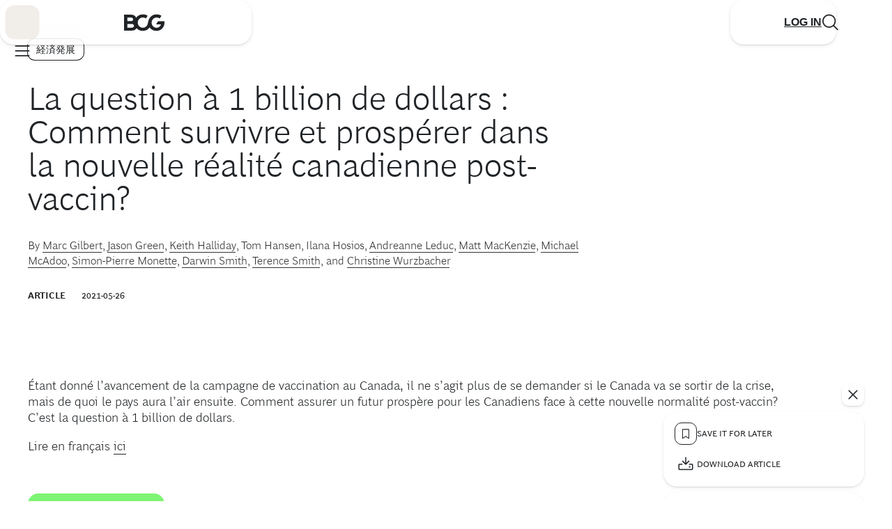

--- FILE ---
content_type: text/html;charset=UTF-8
request_url: https://www.bcg.com/ja-jp/fr/thriving-in-the-post-vaccine-normal
body_size: 115032
content:

<!DOCTYPE html>
<html class="bsp bluesky no-js nav-closed" lang="ja-JP">
<head>
    <meta charset="UTF-8">

    

    <meta property="og:title" content="La question à 1 billion de dollars : Comment survivre et prospérer dans la nouvelle réalité canadienne post-vaccin?">

    <meta property="og:url" content="https://www.bcg.com/ja-jp/fr/thriving-in-the-post-vaccine-normal">

    <meta property="og:image" content="https://web-assets.bcg.com/dims4/default/1a6090f/2147483647/strip/true/crop/1000x525+0+238/resize/1200x630!/format/webp/quality/90/?url=http%3A%2F%2Fboston-consulting-group-brightspot.s3.amazonaws.com%2Fec%2F83%2F441a89c14ac395f6cdef41e96bfc%2Ftrillion-dollar-question-square.png">

    
    <meta property="og:image:url" content="https://web-assets.bcg.com/dims4/default/1a6090f/2147483647/strip/true/crop/1000x525+0+238/resize/1200x630!/format/webp/quality/90/?url=http%3A%2F%2Fboston-consulting-group-brightspot.s3.amazonaws.com%2Fec%2F83%2F441a89c14ac395f6cdef41e96bfc%2Ftrillion-dollar-question-square.png">
    
    <meta property="og:image:width" content="1200">
    <meta property="og:image:height" content="630">
    <meta property="og:image:type" content="image">
    
    <meta property="og:image:alt" content="Trillion-Dollar-Question_square.png">
    


    <meta property="og:description" content="Étant donné l’avancement de la campagne de vaccination au Canada, il ne s’agit plus de se demander si le Canada va se sortir de la crise, mais de quoi le pays aura l’air ensuite.">

    <meta property="og:site_name" content="Japan - JP">



    <meta property="og:type" content="article">

    <meta property="article:author" content="https://www.bcg.com/ja-jp/about/people/experts/marc-gilbert">

    <meta property="article:author" content="https://www.bcg.com/ja-jp/about/people/experts/jason-green">

    <meta property="article:author" content="https://www.bcg.com/ja-jp/about/people/experts/keith-halliday">

    <meta property="article:author" content="https://www.bcg.com/ja-jp/about/people/experts/andreanne-leduc">

    <meta property="article:author" content="https://www.bcg.com/ja-jp/about/people/experts/matthew-mackenzie">

    <meta property="article:author" content="https://www.bcg.com/ja-jp/about/people/experts/michael-mcadoo">

    <meta property="article:author" content="https://www.bcg.com/ja-jp/about/people/experts/simon-pierre-monette">

    <meta property="article:author" content="https://www.bcg.com/ja-jp/about/people/experts/darwin-smith">

    <meta property="article:author" content="https://www.bcg.com/ja-jp/about/people/experts/terence-smith">

    <meta property="article:author" content="https://www.bcg.com/ja-jp/about/people/experts/christine-wurzbacher">

    <meta property="article:published_time" content="2023-10-19T04:12:39.704">

    <meta property="article:modified_time" content="2024-12-20T11:33:37.128">

    
    <meta name="twitter:card" content="summary_large_image"/>
    
    
    
    
    <meta name="twitter:description" content="Étant donné l’avancement de la campagne de vaccination au Canada, il ne s’agit plus de se demander si le Canada va se sortir de la crise, mais de quoi le pays aura l’air ensuite."/>
    
    
    <meta name="twitter:image" content="https://web-assets.bcg.com/dims4/default/7b9b521/2147483647/strip/true/crop/1000x563+0+219/resize/1200x675!/format/webp/quality/90/?url=http%3A%2F%2Fboston-consulting-group-brightspot.s3.amazonaws.com%2Fec%2F83%2F441a89c14ac395f6cdef41e96bfc%2Ftrillion-dollar-question-square.png"/>


    
    <meta name="twitter:image:alt" content="Trillion-Dollar-Question_square.png"/>
    
    
    
    
    <meta name="twitter:title" content="La question à 1 billion de dollars : Comment survivre et prospérer dans la nouvelle réalité canadienne post-vaccin?"/>
    

    <meta property="fb:app_id" content="1653577191538666">




    <meta name="robots" content="max-image-preview:large" />

    <link rel="dns-prefetch" href="//connect.facebook.net" />
    <link rel="dns-prefetch" href="//c.contentsquare.net" />
    <link rel="dns-prefetch" href="//heapanalytics.com" />
    <link rel="dns-prefetch" href="//munchkin.marketo.net" />

    <link rel="preconnect" href="//consent.trustarc.com" />

    
        
        <link rel="preconnect" href="//logon.bcg.com" />
        <link rel="preconnect" href="//web-assets.bcg.com" />
    


    
    

    <style id="global-colors">
        :root {
            /* Grays */
            /* Used for text and elevations */
            --gray-200: #F2F2F2;
            --gray-300: #D4D4D4;
            --gray-400: #B1B1B1;
            --gray-450: #898888;
            --gray-500: #696969;
            --gray-700: #323232;
            --black: #212427;
            --white: #fff;

            /* to promote BCG X from Global, this is for white-on-charcoal */
            --charcoal: #232326;

            /* Neutrals */
            /* Used for backgrounds and dataviz */
            --neutral-200: #F1EEEA;
            --neutral-250: #DCD5CE;
            --neutral-300: #DFD7CD;
            --neutral-400: #C4B5A4;
            --neutral-500: #AB947E;
            --neutral-700: #856E57;

            /* --neutral-200 at 70% opacity */
            --neutral-200-70: #F1EEEA70;

            /* Greens */
            /* Used for backgrounds and dataviz */
            --green-200: #DCF9E3;
            --green-300: #A8F0B8;
            --green-400: #21BF61;
            --green-500: #197A56;
            --green-700: #0E3E1B;

            /* Accents */
            /* Used for primary CTA's */
            --accent-200: #7EF473;
            --accent-300: #71DC68;

            /* Semantics */
            /* Used to convey negative feedback/status or dangerous actions */
            --alert-200: #FCE1DC;
            --alert-400: #D82216;
            --alert-500: #A1150C;
            --alert-700: #660F09;

            --warning-200: #FFFBE8;
            --warning-400: #FFCF24;
            --warning-500: #BD8F1A;
            --warning-700: #7E6011;

            --success-200: #DCF9E3;
            --success-400: #21BF61;

            /* Social Media Colors */
             --social-amazon: #64cfda;
             --social-apple: #7e37bc;
             --social-facebook: #1877F2;
             --social-instagram: #FF0069;
             --social-linkedin: #0077B5;
             --social-rss: #FF702D;
             --social-spotify: #65d46e;
             --social-tiktok: #25F4EE;
             --social-twitter: #000;
             --social-youtube: #FF0000;
        }

    </style>



    <style id="global-vars">
        :root {
            --font-fam-bcg-sans: henderson-bcg-sans, 'Helvetica Neue', Helvetica, Arial,
                sans-serif;

            /* Serif Font: uses a Garamond-like fallback*/
            --font-fam-bcg-serif: henderson-bcg-serif, 'Palatino Linotype', Palatino,
                Garamond, Georgia, serif;

            /* Headline Font: uses a Times-like fallback */
            --font-fam-bcg-headline: henderson-bcg-headline, Cambria, 'Hoefler Text',
                Times, 'Times New Roman', serif;
            /* Sans Fonts */

            /* Mod Fonts */
            --font-fam-bcg-mod: henderson-bcg-mod, 'Palatino Linotype', Palatino, Garamond,
                Georgia, serif;


            --font-family-primary: var(--font-fam-bcg-sans);
            --font-family-headings: var(--font-fam-bcg-sans);

            --font-weight-headings: 300;

            /* for primary links &/or buttons */
            --default-color: ;
            --hover-color: ;
            --active-color: ;
            --disabled-color: ;
            --focus-color: var(--green-500);
            --focus-width: 1px;

            /* for tertiary links &/or buttons */
            --default-color-2: ;
            --hover-color-2: ;
            --active-color-2: ;
            --disabled-color-2: ;
            --focus-color-2: var(--green-500);
            --focus-width-2: 1px;

            /* Default radius for buttons */
            --button-radius: 15px;

            /* Button Variables - Beta Theme */
            /* Primary Button - Animated */
            --primary_button-animated-default_state-background_color: var(--accent-200);
            --primary_button-animated-default_state-text_color: var(--black);
            --primary_button-animated-default_state-svg_color: var(--black);

            --primary_button-animated-hover_state-background_color: var(--accent-200);
            --primary_button-animated-hover_state-text_color: var(--black);
            --primary_button-animated-hover_state-svg_color: var(--black);

            --primary_button-animated-focus_state-background_color: var(--green-700);
            --primary_button-animated-focus_state-text_color: var(--white);
            --primary_button-animated-focus_state-svg_color: var(--white);
            --primary_button-animated-focus_state-shadow_color: var(--green-700);
            --primary_button-animated-focus_state-border_color: var(--white);

            --primary_button-animated-active_state-background_color: var(--green-700);
            --primary_button-animated-active_state-text_color: var(--white);
            --primary_button-animated-active_state-svg_color: var(--white);

            --primary_button-animated-disabled_state-background_color: var(--neutral-250);
            --primary_button-animated-disabled_state-text_color: var(--gray-450);
            --primary_button-animated-disabled_state-svg_color: var(--gray-450);

            /* Primary Button - Non-Animated */
            --primary_button-non_animated-default_state-background_color: var(--accent-200);
            --primary_button-non_animated-default_state-text_color: var(--black);
            --primary_button-non_animated-default_state-svg_color: var(--black);

            --primary_button-non_animated-hover_state-background_color: var(--accent-300);
            --primary_button-non_animated-hover_state-text_color: var(--black);
            --primary_button-non_animated-hover_state-svg_color: var(--black);

            --primary_button-non_animated-focus_state-background_color: var(--green-700);
            --primary_button-non_animated-focus_state-text_color: var(--white);
            --primary_button-non_animated-focus_state-svg_color: var(--white);
            --primary_button-non_animated-focus_state-shadow_color: var(--green-700);
            --primary_button-non_animated-focus_state-border_color: var(--white);

            --primary_button-non_animated-active_state-background_color: var(--green-700);
            --primary_button-non_animated-active_state-text_color: var(--white);
            --primary_button-non_animated-active_state-svg_color: var(--white);

            --primary_button-non_animated-disabled_state-background_color: var(--neutral-250);
            --primary_button-non_animated-disabled_state-text_color: var(--gray-450);
            --primary_button-non_animated-disabled_state-svg_color: var(--gray-450);
            --primary_button-non_animated-disabled_state-border_color: var(--gray-450);

            /* Secondary Button - Animated */
            --secondary_button-animated-default_state-background_color: var(--white);
            --secondary_button-animated-default_state-text_color: var(--black);
            --secondary_button-animated-default_state-svg_color: var(--black);
            --secondary_button-animated-default_state-border_color: var(--black);

            --secondary_button-animated-hover_state-background_color: var(--white);
            --secondary_button-animated-hover_state-text_color: var(--black);
            --secondary_button-animated-hover_state-svg_color: var(--black);
            --secondary_button-animated-hover_state-border_color: var(--black);

            --secondary_button-animated-focus_state-background_color: var(--gray-700);
            --secondary_button-animated-focus_state-text_color: var(--white);
            --secondary_button-animated-focus_state-svg_color: var(--white);
            --secondary_button-animated-focus_state-shadow_color: var(--gray-700);
            --secondary_button-animated-focus_state-border_color: var(--white);

            --secondary_button-animated-active_state-background_color: var(--gray-200);
            --secondary_button-animated-active_state-text_color: var(--black);
            --secondary_button-animated-active_state-svg_color: var(--black);
            --secondary_button-animated-active_state-border_color: var(--black);

            --secondary_button-animated-disabled_state-background_color: var(--white);
            --secondary_button-animated-disabled_state-text_color: var(--gray-450);
            --secondary_button-animated-disabled_state-svg_color: var(--gray-450);
            --secondary_button-animated-disabled_state-border_color: var(--gray-450);

            /* Secondary Button - Non-Animated */
            --secondary_button-non_animated-default_state-background_color: var(--white);
            --secondary_button-non_animated-default_state-text_color: var(--black);
            --secondary_button-non_animated-default_state-svg_color: var(--black);
            --secondary_button-non_animated-default_state-border_color: var(--black);

            --secondary_button-non_animated-hover_state-background_color: var(--accent-300);
            --secondary_button-non_animated-hover_state-text_color: var(--black);
            --secondary_button-non_animated-hover_state-svg_color: var(--black);

            --secondary_button-non_animated-focus_state-background_color: var(--gray-700);
            --secondary_button-non_animated-focus_state-text_color: var(--white);
            --secondary_button-non_animated-focus_state-svg_color: var(--white);
            --secondary_button-non_animated-focus_state-shadow_color: var(--gray-700);
            --secondary_button-non_animated-focus_state-border_color: var(--white);

            --secondary_button-non_animated-active_state-background_color: var(--gray-200);
            --secondary_button-non_animated-active_state-text_color: var(--black);
            --secondary_button-non_animated-active_state-svg_color: var(--black);
            --secondary_button-non_animated-active_state-border_color: var(--black);

            --secondary_button-non_animated-disabled_state-background_color: var(--white);
            --secondary_button-non_animated-disabled_state-text_color: var(--gray-450);
            --secondary_button-non_animated-disabled_state-svg_color: var(--gray-450);
            --secondary_button-non_animated-disabled_state-border_color: var(--gray-450);

            /* Video Button & Icon-Only Button (non-theme specific, same props for both) */
            --video_button-default_state-background_color: var(--accent-200);
            --video_button-default_state-text_color: var(--black);
            --video_button-default_state-svg_color: var(--black);

            --video_button-hover_state-background_color: var(--accent-300);
            --video_button-hover_state-text_color: var(--black);
            --video_button-hover_state-svg_color: var(--black);

            --video_button-focus_state-background_color: var(--green-700);
            --video_button-focus_state-text_color: var(--white);
            --video_button-focus_state-svg_color: var(--white);
            --video_button-focus_state-shadow_color: var(--green-700);
            --video_button-focus_state-border_color: var(--white);

            --video_button-active_state-background_color: var(--green-700);
            --video_button-active_state-text_color: var(--white);
            --video_button-active_state-svg_color: var(--white);

            --icon_only_button-default_state-background_color: var(--accent-200);
            --icon_only_button-default_state-text_color: var(--black);
            --icon_only_button-default_state-svg_color: var(--black);

            --icon_only_button-hover_state-background_color: var(--accent-300);
            --icon_only_button-hover_state-text_color: var(--black);
            --icon_only_button-hover_state-svg_color: var(--black);

            --icon_only_button-focus_state-background_color: var(--green-700);
            --icon_only_button-focus_state-text_color: var(--white);
            --icon_only_button-focus_state-svg_color: var(--white);
            --icon_only_button-focus_state-shadow_color: var(--green-700);
            --icon_only_button-focus_state-border_color: var(--white);

            --icon_only_button-active_state-background_color: var(--green-700);
            --icon_only_button-active_state-text_color: var(--white);
            --icon_only_button-active_state-svg_color: var(--white);

            /* Icon Only Secondary Button - Non-Animated */
            --icon_only_secondary_button-default_state-background_color: var(--white);
            --icon_only_secondary_button-default_state-text_color: var(--black);
            --icon_only_secondary_button-default_state-svg_color: var(--black);
            --icon_only_secondary_button-default_state-border_color: var(--black);

            --icon_only_secondary_button-hover_state-background_color: var(--accent-200);
            --icon_only_secondary_button-hover_state-text_color: var(--black);
            --icon_only_secondary_button-hover_state-svg_color: var(--black);
            --icon_only_secondary_button-hover_state-border_color: var(--white);

            --icon_only_secondary_button-focus_state-background_color: var(--gray-700);
            --icon_only_secondary_button-focus_state-text_color: var(--white);
            --icon_only_secondary_button-focus_state-svg_color: var(--white);
            --icon_only_secondary_button-focus_state-border_color: var(--white);
            --icon_only_secondary_button-focus_state-shadow_color: var(--gray-700);

            --icon_only_secondary_button-active_state-background_color: var(--gray-200);
            --icon_only_secondary_button-active_state-text_color: var(--black);
            --icon_only_secondary_button-active_state-svg_color: var(--black);
            --icon_only_secondary_button-active_state-border_color: var(--black);

            --icon_only_secondary_button-disabled_state-background_color: var(--white);
            --icon_only_secondary_button-disabled_state-text_color: var(--gray-450);
            --icon_only_secondary_button-disabled_state-svg_color: var(--gray-450);
            --icon_only_secondary_button-disabled_state-border_color: var(--gray-450);
        }
    </style>



    <style id="misc-vars">
        :root {
            --cookie-banner-height: 150px;

            @media (min-width: 768px) {
                --cookie-banner-height: 120px;
            }
        }
    </style>

    
    <link rel="preload" href="https://web-assets.bcg.com/resource/0000018f-e39d-d615-a5df-f39fa8390000/styleguide/Global.min.dfacefc29c4b388cf5a287a498b00c19.gz.css" as="style">

    
    <link rel="preload" href="https://web-assets.bcg.com/resource/0000018f-e39d-d615-a5df-f39fa8390000/styleguide/All.min.74bcf5cd89fa12cd5b2d1a5b5916b4f5.gz.js" as="script">

    

    
        
    <!--Adobe Analytics Header, preload link -->
    <link rel="preload" href="//assets.adobedtm.com/launch-EN53a6b017d5e242fa81294be51b6efc9b.min.js" as="script">

    

    <link rel="alternate" href="https://www.bcg.com/fr/thriving-in-the-post-vaccine-normal" hreflang="x-default" /><link rel="alternate" href="https://www.bcg.com/fr/thriving-in-the-post-vaccine-normal" hreflang="en" /><link rel="alternate" href="https://www.bcg.com/ja-jp/fr/thriving-in-the-post-vaccine-normal" hreflang="ja-JP" />

    

    <meta name="lens" content="ja-jp" />
    <meta name="sitePrimaryUrl" content="https://www.bcg.com/ja-jp" />
    <meta name="site-id" content="00000171-e101-ded8-a9fd-e7ef72250000" />

    
        
            <style id="critical-css">
                :focus-visible{outline:var(--focus-width) solid var(--focus-color)}:focus-visible:has(>svg){outline:none}:focus-visible:has(>svg)>svg{outline:var(--focus-width) solid var(--focus-color)}a:focus-visible:has(>picture img){outline:none}a:focus-visible:has(>picture img)>picture img{outline:var(--focus-width) solid var(--focus-color)}html{box-sizing:border-box}*,:after,:before{box-sizing:inherit}abbr,address,article,aside,audio,b,blockquote,body,canvas,caption,cite,code,dd,del,details,dfn,div,dl,dt,em,fieldset,figcaption,figure,footer,form,h1,h2,h3,h4,h5,h6,header,hgroup,html,i,iframe,img,ins,kbd,label,legend,li,mark,menu,nav,object,ol,p,pre,q,samp,section,small,span,strong,sub,summary,sup,table,tbody,td,tfoot,th,thead,time,tr,ul,var,video{margin:0;padding:0;border:0;outline:0;font-size:100%;vertical-align:baseline;background:transparent}body{line-height:1}article,aside,details,figcaption,figure,footer,header,hgroup,menu,nav,section{display:block}nav ul{list-style:none}blockquote,q{quotes:none}blockquote:after,blockquote:before,q:after,q:before{content:"";content:none}a{background:transparent;font-size:100%;margin:0;padding:0;text-decoration:none;vertical-align:baseline}a,a:hover{cursor:pointer}ins{text-decoration:none}ins,mark{background-color:#ff9;color:#000}mark{font-style:italic;font-weight:700}del{text-decoration:line-through}abbr[title],dfn[title]{border-bottom:1px dotted;cursor:help}table{border-collapse:collapse;border-spacing:0}hr{display:block;height:1px;border:0;border-top:1px solid #ccc;margin:1em 0;padding:0}input,select{vertical-align:middle}body{margin:0}::placeholder{color:var(--gray-500);font-style:normal;font-weight:300}::-webkit-input-placeholder{color:var(--gray-500);font-style:normal;font-weight:300}::-moz-placeholder{color:var(--gray-500);font-style:normal;font-weight:300}:-ms-input-placeholder{color:var(--gray-500);font-style:normal;font-weight:300}:root{--box-shadow:0px 1px 2px 0px rgba(0,0,0,0.12),0px 2px 6px 0px rgba(0,0,0,0.08)}body:before{border:0;clip:rect(0,0,0,0);height:1px;margin:-1px;padding:0;position:absolute;width:1px;content:"mq-xs";visibility:hidden}@media (min-width:768px){body:before{content:"mq-sm"}}@media (min-width:1024px){body:before{content:"mq-md"}}@media (min-width:1440px){body:before{content:"mq-lg"}}@media (min-width:1920px){body:before{content:"mq-xl"}}.sr-only{border:0;clip:rect(0,0,0,0);height:1px;margin:-1px;padding:0;position:absolute;width:1px}.undo-sr-only{clip:inherit;height:auto;margin:0;overflow:visible;position:relative;width:auto}.clearfix:after{content:" ";visibility:hidden;display:block;height:0;clear:both}.loading-icon{border-radius:50%;width:1.5em;height:1.5em;animation-fill-mode:both;animation:load7 1.8s ease-in-out infinite;color:#000;font-size:10px;margin:0 auto;position:relative;text-indent:-9999em;transform:translateZ(0);animation-delay:-.16s}.loading-icon:after,.loading-icon:before{content:"";position:absolute;top:0;border-radius:50%;width:1.5em;height:1.5em;animation-fill-mode:both;animation:load7 1.8s ease-in-out infinite}.loading-icon:before{left:-3.5em;animation-delay:-.32s}.loading-icon:after{left:3.5em}@keyframes load7{0%,80%,to{box-shadow:0 1.5em 0 -1.3em}40%{box-shadow:0 1.5em 0 0}}.loading-animation_page-level{--height:50px;--width:150px}.loading-animation_page-level:before{content:"";position:fixed;top:0;left:0;width:100vw;height:100vh;background:hsla(0,0%,100%,.2);-webkit-backdrop-filter:blur(4px);backdrop-filter:blur(4px);z-index:1;visibility:visible;clip:unset}.loading-animation_page-level:after{content:"";position:fixed;top:calc(50vh - var(--height)/2);left:calc(50vw - var(--width)/2);height:var(--height);width:var(--width);background-image:var(--beta-loading-animation);background-size:100%;z-index:2}:root{--spacing-0:0;--spacing-4:2px;--spacing-8:4px;--spacing-12:8px;--spacing-16:12px;--spacing-24:16px;--spacing-32:24px;--spacing-32b:20px;--spacing-40:32px;--spacing-48:32px;--spacing-56:32px;--spacing-d:8px;--spacing-f:16px;--spacing-g:24px;--spacing-h:32px}@media (min-width:768px){:root{--spacing-4:4px;--spacing-8:8px;--spacing-12:12px;--spacing-16:16px;--spacing-24:24px;--spacing-32:32px;--spacing-32b:32px;--spacing-40:40px;--spacing-48:40px;--spacing-56:40px;--spacing-d:16px;--spacing-f:24px;--spacing-g:40px;--spacing-h:48px}}@media (min-width:1024px){:root{--spacing-48:48px;--spacing-56:56px}}@media (min-width:1920px){:root{--spacing-4:8px;--spacing-8:12px;--spacing-12:16px;--spacing-16:24px;--spacing-24:32px;--spacing-32:40px;--spacing-32b:40px;--spacing-40:48px;--spacing-48:56px;--spacing-56:72px;--spacing-d:24px;--spacing-f:40px;--spacing-g:48px;--spacing-h:56px}}.margin-h{margin:var(--spacing-h)}.margin-inline-h{margin-inline:var(--spacing-h)}.margin-block-h{margin-block:var(--spacing-h)}.padding-h{margin:var(--spacing-h)}.padding-inline-h{margin-inline:var(--spacing-h)}.padding-block-h{margin-block:var(--spacing-h)}.margin-g{margin:var(--spacing-g)}.margin-inline-g{margin-inline:var(--spacing-g)}.margin-block-g{margin-block:var(--spacing-g)}.padding-g{margin:var(--spacing-g)}.padding-inline-g{margin-inline:var(--spacing-g)}.padding-block-g{margin-block:var(--spacing-g)}.margin-f{margin:var(--spacing-f)}.margin-inline-f{margin-inline:var(--spacing-f)}.margin-block-f{margin-block:var(--spacing-f)}.padding-f{margin:var(--spacing-f)}.padding-inline-f{margin-inline:var(--spacing-f)}.padding-block-f{margin-block:var(--spacing-f)}.margin-d{margin:var(--spacing-d)}.margin-inline-d{margin-inline:var(--spacing-d)}.margin-block-d{margin-block:var(--spacing-d)}.padding-d{margin:var(--spacing-d)}.padding-inline-d{margin-inline:var(--spacing-d)}.padding-block-d{margin-block:var(--spacing-d)}.margin-56{margin:var(--spacing-56)}.margin-inline-56{margin-inline:var(--spacing-56)}.margin-block-56{margin-block:var(--spacing-56)}.padding-56{margin:var(--spacing-56)}.padding-inline-56{margin-inline:var(--spacing-56)}.padding-block-56{margin-block:var(--spacing-56)}.margin-48{margin:var(--spacing-48)}.margin-inline-48{margin-inline:var(--spacing-48)}.margin-block-48{margin-block:var(--spacing-48)}.padding-48{margin:var(--spacing-48)}.padding-inline-48{margin-inline:var(--spacing-48)}.padding-block-48{margin-block:var(--spacing-48)}.margin-40{margin:var(--spacing-40)}.margin-inline-40{margin-inline:var(--spacing-40)}.margin-block-40{margin-block:var(--spacing-40)}.padding-40{margin:var(--spacing-40)}.padding-inline-40{margin-inline:var(--spacing-40)}.padding-block-40{margin-block:var(--spacing-40)}.margin-32b{margin:var(--spacing-32b)}.margin-inline-32b{margin-inline:var(--spacing-32b)}.margin-block-32b{margin-block:var(--spacing-32b)}.padding-32b{margin:var(--spacing-32b)}.padding-inline-32b{margin-inline:var(--spacing-32b)}.padding-block-32b{margin-block:var(--spacing-32b)}.margin-32{margin:var(--spacing-32)}.margin-inline-32{margin-inline:var(--spacing-32)}.margin-block-32{margin-block:var(--spacing-32)}.padding-32{margin:var(--spacing-32)}.padding-inline-32{margin-inline:var(--spacing-32)}.padding-block-32{margin-block:var(--spacing-32)}.margin-24{margin:var(--spacing-24)}.margin-inline-24{margin-inline:var(--spacing-24)}.margin-block-24{margin-block:var(--spacing-24)}.padding-24{margin:var(--spacing-24)}.padding-inline-24{margin-inline:var(--spacing-24)}.padding-block-24{margin-block:var(--spacing-24)}.margin-16{margin:var(--spacing-16)}.margin-inline-16{margin-inline:var(--spacing-16)}.margin-block-16{margin-block:var(--spacing-16)}.padding-16{margin:var(--spacing-16)}.padding-inline-16{margin-inline:var(--spacing-16)}.padding-block-16{margin-block:var(--spacing-16)}.margin-12{margin:var(--spacing-12)}.margin-inline-12{margin-inline:var(--spacing-12)}.margin-block-12{margin-block:var(--spacing-12)}.padding-12{margin:var(--spacing-12)}.padding-inline-12{margin-inline:var(--spacing-12)}.padding-block-12{margin-block:var(--spacing-12)}.margin-8{margin:var(--spacing-8)}.margin-inline-8{margin-inline:var(--spacing-8)}.margin-block-8{margin-block:var(--spacing-8)}.padding-8{margin:var(--spacing-8)}.padding-inline-8{margin-inline:var(--spacing-8)}.padding-block-8{margin-block:var(--spacing-8)}.margin-4{margin:var(--spacing-4)}.margin-inline-4{margin-inline:var(--spacing-4)}.margin-block-4{margin-block:var(--spacing-4)}.padding-4{margin:var(--spacing-4)}.padding-inline-4{margin-inline:var(--spacing-4)}.padding-block-4{margin-block:var(--spacing-4)}:root{--gap-spacing-d:var(--spacing-d);--gap-spacing-f:var(--spacing-f);--gap-spacing-g:var(--spacing-g);--gap-spacing-h:var(--spacing-h);--gap-d:var(--spacing-d);--gap-f:var(--spacing-f);--gap-g:var(--spacing-g);--gap-h:var(--spacing-h);--space-a:2px;--space-b:4px;--space-c:8px;--space-d:8px;--space-e:12px;--space-f:16px;--space-g:24px;--space-h:24px;--space-i:32px;--space-j:32px;--space-64:56px;--space-72:64px}@media (min-width:768px){:root{--space-a:4px;--space-b:8px;--space-c:12px;--space-d:16px;--space-e:20px;--space-f:24px;--space-g:32px;--space-h:40px;--space-i:48px;--space-j:40px;--space-64:64px;--space-72:72px}}@media (min-width:1024px){:root{--space-a:4px;--space-b:8px;--space-c:12px;--space-d:16px;--space-e:20px;--space-f:24px;--space-g:32px;--space-h:40px;--space-i:48px;--space-j:56px;--space-64:64px;--space-72:72px}}@media (min-width:1920px){:root{--space-a:8px;--space-b:16px;--space-c:16px;--space-d:24px;--space-e:32px;--space-f:32px;--space-g:40px;--space-h:48px;--space-i:56px;--space-j:72px;--space-64:72px;--space-72:80px}}.bluesky:not(.bluesky-bcgx) [data-bcgx-only]{display:none}body{color:var(--black);font-family:var(--font-family-primary)}.EventsPageLead__content h2,.EventsPageLead__content h3,.EventsPageLead__content h4,.h1,.h2,.h3,.h4,.h5,.h6,.RichTextElements h2,.RichTextElements h3,.RichTextElements h4,h1,h2,h3,h4,h5,h6{margin:0;font-weight:var(--font-weight-headings);font-family:var(--font-family-headings)}.text1,.text2,.text3,.text4,.text5,.text6{margin:0;font-weight:300;font-family:var(--font-family-primary)}.h1,.h1 a,.h1 span,.text1,.text1 a,.text1 span,h1,h1 a,h1 span{font-size:38px;line-height:110%}@media (min-width:390px){.h1,.h1 a,.h1 span,.text1,.text1 a,.text1 span,h1,h1 a,h1 span{font-size:48px}}@media (min-width:768px){.h1,.h1 a,.h1 span,.text1,.text1 a,.text1 span,h1,h1 a,h1 span{font-size:60px}}@media (min-width:1024px){.h1,.h1 a,.h1 span,.text1,.text1 a,.text1 span,h1,h1 a,h1 span{font-size:68px}}@media (min-width:1440px){.h1,.h1 a,.h1 span,.text1,.text1 a,.text1 span,h1,h1 a,h1 span{font-size:86px}}@media (min-width:1920px){.h1,.h1 a,.h1 span,.text1,.text1 a,.text1 span,h1,h1 a,h1 span{font-size:128px}}@media (min-width:390px){.h1,.h1 a,.h1 span,.text1,.text1 a,.text1 span,h1,h1 a,h1 span{line-height:110%}}@media (min-width:768px){.h1,.h1 a,.h1 span,.text1,.text1 a,.text1 span,h1,h1 a,h1 span{line-height:100%}}@media (min-width:1024px){.h1,.h1 a,.h1 span,.text1,.text1 a,.text1 span,h1,h1 a,h1 span{line-height:100%}}@media (min-width:1440px){.h1,.h1 a,.h1 span,.text1,.text1 a,.text1 span,h1,h1 a,h1 span{line-height:100%}}@media (min-width:1920px){.h1,.h1 a,.h1 span,.text1,.text1 a,.text1 span,h1,h1 a,h1 span{line-height:100%}}.EventsPageLead__content h2,.h2,.h2 a,.h2 span,.RichTextElements h2,.text2,.text2 a,.text2 span,h2,h2 a,h2 span{font-size:28px;line-height:120%}@media (min-width:390px){.EventsPageLead__content h2,.h2,.h2 a,.h2 span,.RichTextElements h2,.text2,.text2 a,.text2 span,h2,h2 a,h2 span{font-size:40px}}@media (min-width:768px){.EventsPageLead__content h2,.h2,.h2 a,.h2 span,.RichTextElements h2,.text2,.text2 a,.text2 span,h2,h2 a,h2 span{font-size:44px}}@media (min-width:1024px){.EventsPageLead__content h2,.h2,.h2 a,.h2 span,.RichTextElements h2,.text2,.text2 a,.text2 span,h2,h2 a,h2 span{font-size:48px}}@media (min-width:1440px){.EventsPageLead__content h2,.h2,.h2 a,.h2 span,.RichTextElements h2,.text2,.text2 a,.text2 span,h2,h2 a,h2 span{font-size:52px}}@media (min-width:1920px){.EventsPageLead__content h2,.h2,.h2 a,.h2 span,.RichTextElements h2,.text2,.text2 a,.text2 span,h2,h2 a,h2 span{font-size:96px}}@media (min-width:390px){.EventsPageLead__content h2,.h2,.h2 a,.h2 span,.RichTextElements h2,.text2,.text2 a,.text2 span,h2,h2 a,h2 span{line-height:120%}}@media (min-width:768px){.EventsPageLead__content h2,.h2,.h2 a,.h2 span,.RichTextElements h2,.text2,.text2 a,.text2 span,h2,h2 a,h2 span{line-height:100%}}@media (min-width:1024px){.EventsPageLead__content h2,.h2,.h2 a,.h2 span,.RichTextElements h2,.text2,.text2 a,.text2 span,h2,h2 a,h2 span{line-height:100%}}@media (min-width:1440px){.EventsPageLead__content h2,.h2,.h2 a,.h2 span,.RichTextElements h2,.text2,.text2 a,.text2 span,h2,h2 a,h2 span{line-height:100%}}@media (min-width:1920px){.EventsPageLead__content h2,.h2,.h2 a,.h2 span,.RichTextElements h2,.text2,.text2 a,.text2 span,h2,h2 a,h2 span{line-height:100%}}.EventsPageLead__content h3,.h3,.h3 a,.h3 span,.RichTextElements h3,.text3,.text3 a,.text3 span,h3,h3 a,h3 span{font-size:24px;line-height:120%}@media (min-width:390px){.EventsPageLead__content h3,.h3,.h3 a,.h3 span,.RichTextElements h3,.text3,.text3 a,.text3 span,h3,h3 a,h3 span{font-size:32px}}@media (min-width:768px){.EventsPageLead__content h3,.h3,.h3 a,.h3 span,.RichTextElements h3,.text3,.text3 a,.text3 span,h3,h3 a,h3 span{font-size:38px}}@media (min-width:1024px){.EventsPageLead__content h3,.h3,.h3 a,.h3 span,.RichTextElements h3,.text3,.text3 a,.text3 span,h3,h3 a,h3 span{font-size:40px}}@media (min-width:1440px){.EventsPageLead__content h3,.h3,.h3 a,.h3 span,.RichTextElements h3,.text3,.text3 a,.text3 span,h3,h3 a,h3 span{font-size:44px}}@media (min-width:1920px){.EventsPageLead__content h3,.h3,.h3 a,.h3 span,.RichTextElements h3,.text3,.text3 a,.text3 span,h3,h3 a,h3 span{font-size:52px}}@media (min-width:390px){.EventsPageLead__content h3,.h3,.h3 a,.h3 span,.RichTextElements h3,.text3,.text3 a,.text3 span,h3,h3 a,h3 span{line-height:120%}}@media (min-width:768px){.EventsPageLead__content h3,.h3,.h3 a,.h3 span,.RichTextElements h3,.text3,.text3 a,.text3 span,h3,h3 a,h3 span{line-height:100%}}@media (min-width:1024px){.EventsPageLead__content h3,.h3,.h3 a,.h3 span,.RichTextElements h3,.text3,.text3 a,.text3 span,h3,h3 a,h3 span{line-height:100%}}@media (min-width:1440px){.EventsPageLead__content h3,.h3,.h3 a,.h3 span,.RichTextElements h3,.text3,.text3 a,.text3 span,h3,h3 a,h3 span{line-height:100%}}@media (min-width:1920px){.EventsPageLead__content h3,.h3,.h3 a,.h3 span,.RichTextElements h3,.text3,.text3 a,.text3 span,h3,h3 a,h3 span{line-height:100%}}.EventsPageLead__content h4,.h4,.h4 a,.h4 span,.RichTextElements h4,.text4,.text4 a,.text4 span,h4,h4 a,h4 span{font-size:20px;line-height:130%}@media (min-width:390px){.EventsPageLead__content h4,.h4,.h4 a,.h4 span,.RichTextElements h4,.text4,.text4 a,.text4 span,h4,h4 a,h4 span{font-size:24px}}@media (min-width:768px){.EventsPageLead__content h4,.h4,.h4 a,.h4 span,.RichTextElements h4,.text4,.text4 a,.text4 span,h4,h4 a,h4 span{font-size:28px}}@media (min-width:1024px){.EventsPageLead__content h4,.h4,.h4 a,.h4 span,.RichTextElements h4,.text4,.text4 a,.text4 span,h4,h4 a,h4 span{font-size:32px}}@media (min-width:1440px){.EventsPageLead__content h4,.h4,.h4 a,.h4 span,.RichTextElements h4,.text4,.text4 a,.text4 span,h4,h4 a,h4 span{font-size:32px}}@media (min-width:1920px){.EventsPageLead__content h4,.h4,.h4 a,.h4 span,.RichTextElements h4,.text4,.text4 a,.text4 span,h4,h4 a,h4 span{font-size:44px}}@media (min-width:390px){.EventsPageLead__content h4,.h4,.h4 a,.h4 span,.RichTextElements h4,.text4,.text4 a,.text4 span,h4,h4 a,h4 span{line-height:130%}}@media (min-width:768px){.EventsPageLead__content h4,.h4,.h4 a,.h4 span,.RichTextElements h4,.text4,.text4 a,.text4 span,h4,h4 a,h4 span{line-height:120%}}@media (min-width:1024px){.EventsPageLead__content h4,.h4,.h4 a,.h4 span,.RichTextElements h4,.text4,.text4 a,.text4 span,h4,h4 a,h4 span{line-height:120%}}@media (min-width:1440px){.EventsPageLead__content h4,.h4,.h4 a,.h4 span,.RichTextElements h4,.text4,.text4 a,.text4 span,h4,h4 a,h4 span{line-height:120%}}@media (min-width:1920px){.EventsPageLead__content h4,.h4,.h4 a,.h4 span,.RichTextElements h4,.text4,.text4 a,.text4 span,h4,h4 a,h4 span{line-height:120%}}.h5,.h5 a,.h5 span,.text5,.text5 a,.text5 span,h5,h5 a,h5 span{font-size:18px;line-height:120%}@media (min-width:390px){.h5,.h5 a,.h5 span,.text5,.text5 a,.text5 span,h5,h5 a,h5 span{font-size:22px}}@media (min-width:768px){.h5,.h5 a,.h5 span,.text5,.text5 a,.text5 span,h5,h5 a,h5 span{font-size:23px}}@media (min-width:1024px){.h5,.h5 a,.h5 span,.text5,.text5 a,.text5 span,h5,h5 a,h5 span{font-size:24px}}@media (min-width:1440px){.h5,.h5 a,.h5 span,.text5,.text5 a,.text5 span,h5,h5 a,h5 span{font-size:28px}}@media (min-width:1920px){.h5,.h5 a,.h5 span,.text5,.text5 a,.text5 span,h5,h5 a,h5 span{font-size:32px}}.bluesky-bcgx .h5,.bluesky-bcgx .h5 a,.bluesky-bcgx .h5 span,.bluesky-bcgx .text5,.bluesky-bcgx .text5 a,.bluesky-bcgx .text5 span,.bluesky-bcgx h5,.bluesky-bcgx h5 a,.bluesky-bcgx h5 span{font-family:var(--font-family-primary);font-weight:var(--font-weight-primary)}.h6,.h6 a,.h6 span,.text6,.text6 a,.text6 span,h6,h6 a,h6 span{font-size:16px;line-height:120%}@media (min-width:390px){.h6,.h6 a,.h6 span,.text6,.text6 a,.text6 span,h6,h6 a,h6 span{font-size:18px}}@media (min-width:768px){.h6,.h6 a,.h6 span,.text6,.text6 a,.text6 span,h6,h6 a,h6 span{font-size:20px}}@media (min-width:1024px){.h6,.h6 a,.h6 span,.text6,.text6 a,.text6 span,h6,h6 a,h6 span{font-size:22px}}@media (min-width:1440px){.h6,.h6 a,.h6 span,.text6,.text6 a,.text6 span,h6,h6 a,h6 span{font-size:24px}}@media (min-width:1920px){.h6,.h6 a,.h6 span,.text6,.text6 a,.text6 span,h6,h6 a,h6 span{font-size:28px}}.bluesky-bcgx .h6,.bluesky-bcgx .h6 a,.bluesky-bcgx .h6 span,.bluesky-bcgx .text6,.bluesky-bcgx .text6 a,.bluesky-bcgx .text6 span,.bluesky-bcgx h6,.bluesky-bcgx h6 a,.bluesky-bcgx h6 span{font-family:var(--font-family-primary);font-weight:var(--font-weight-primary)}.body-lg-bold{font-weight:700;font-size:15px;line-height:130%}@media (min-width:390px){.body-lg-bold{font-size:16px}}@media (min-width:768px){.body-lg-bold{font-size:17px}}@media (min-width:1024px){.body-lg-bold{font-size:18px}}@media (min-width:1440px){.body-lg-bold{font-size:20px}}@media (min-width:1920px){.body-lg-bold{font-size:24px}}.body-lg-hyperlink{font-weight:700;--textColor:currentColor;--hrGapColor:transparent;--transitionSpeed:0.5s;color:var(--textColor);background-image:linear-gradient(90deg,var(--textColor),var(--textColor) 47%,var(--hrGapColor) 0,var(--hrGapColor) 53%,var(--textColor) 0,var(--textColor));background-repeat:no-repeat;background-position:101% bottom;background-size:210% 1px;transition:background var(--transitionSpeed) cubic-bezier(.64,2,.67,1.53) allow-discrete;padding-bottom:2px;font-size:15px;line-height:130%}.body-lg-hyperlink:focus-visible,.body-lg-hyperlink:hover{background-position:0 100%}@media (min-width:390px){.body-lg-hyperlink{font-size:16px}}@media (min-width:768px){.body-lg-hyperlink{font-size:17px}}@media (min-width:1024px){.body-lg-hyperlink{font-size:18px}}@media (min-width:1440px){.body-lg-hyperlink{font-size:20px}}@media (min-width:1920px){.body-lg-hyperlink{font-size:24px}}.body-lg-regular{font-weight:400;font-size:15px;line-height:130%}@media (min-width:390px){.body-lg-regular{font-size:16px}}@media (min-width:768px){.body-lg-regular{font-size:17px}}@media (min-width:1024px){.body-lg-regular{font-size:18px}}@media (min-width:1440px){.body-lg-regular{font-size:20px}}@media (min-width:1920px){.body-lg-regular{font-size:24px}}.body-lg-italic{font-style:italic;font-size:15px;line-height:130%}@media (min-width:390px){.body-lg-italic{font-size:16px}}@media (min-width:768px){.body-lg-italic{font-size:17px}}@media (min-width:1024px){.body-lg-italic{font-size:18px}}@media (min-width:1440px){.body-lg-italic{font-size:20px}}@media (min-width:1920px){.body-lg-italic{font-size:24px}}.body-lg-light,.EventsPageLead__content,.RichTextElements{font-weight:300;font-size:15px;line-height:130%}@media (min-width:390px){.body-lg-light,.EventsPageLead__content,.RichTextElements{font-size:16px}}@media (min-width:768px){.body-lg-light,.EventsPageLead__content,.RichTextElements{font-size:17px}}@media (min-width:1024px){.body-lg-light,.EventsPageLead__content,.RichTextElements{font-size:18px}}@media (min-width:1440px){.body-lg-light,.EventsPageLead__content,.RichTextElements{font-size:20px}}@media (min-width:1920px){.body-lg-light,.EventsPageLead__content,.RichTextElements{font-size:24px}}.body-md-bold{font-weight:700;font-size:13px;line-height:140%}@media (min-width:390px){.body-md-bold{font-size:14px}}@media (min-width:768px){.body-md-bold{font-size:15px}}@media (min-width:1024px){.body-md-bold{font-size:15px}}@media (min-width:1440px){.body-md-bold{font-size:16px}}@media (min-width:1920px){.body-md-bold{font-size:18px}}.body-md-regular{font-weight:400;font-size:13px;line-height:140%}@media (min-width:390px){.body-md-regular{font-size:14px}}@media (min-width:768px){.body-md-regular{font-size:15px}}@media (min-width:1024px){.body-md-regular{font-size:15px}}@media (min-width:1440px){.body-md-regular{font-size:16px}}@media (min-width:1920px){.body-md-regular{font-size:18px}}.body-md-italic{font-style:italic;font-size:13px;line-height:140%}@media (min-width:390px){.body-md-italic{font-size:14px}}@media (min-width:768px){.body-md-italic{font-size:15px}}@media (min-width:1024px){.body-md-italic{font-size:15px}}@media (min-width:1440px){.body-md-italic{font-size:16px}}@media (min-width:1920px){.body-md-italic{font-size:18px}}.body-md-light{font-weight:300;font-size:13px;line-height:140%}@media (min-width:390px){.body-md-light{font-size:14px}}@media (min-width:768px){.body-md-light{font-size:15px}}@media (min-width:1024px){.body-md-light{font-size:15px}}@media (min-width:1440px){.body-md-light{font-size:16px}}@media (min-width:1920px){.body-md-light{font-size:18px}}.body-sm-regular{font-weight:400;font-size:12px;line-height:140%}@media (min-width:390px){.body-sm-regular{font-size:12px}}@media (min-width:768px){.body-sm-regular{font-size:13px}}@media (min-width:1024px){.body-sm-regular{font-size:13px}}@media (min-width:1440px){.body-sm-regular{font-size:14px}}@media (min-width:1920px){.body-sm-regular{font-size:16px}}.body-sm-italic{font-style:italic;font-size:12px;line-height:140%}@media (min-width:390px){.body-sm-italic{font-size:12px}}@media (min-width:768px){.body-sm-italic{font-size:13px}}@media (min-width:1024px){.body-sm-italic{font-size:13px}}@media (min-width:1440px){.body-sm-italic{font-size:14px}}@media (min-width:1920px){.body-sm-italic{font-size:16px}}.label-md-regular{font-weight:400;text-transform:uppercase;font-size:11px;line-height:100%}@media (min-width:390px){.label-md-regular{font-size:12px}}@media (min-width:768px){.label-md-regular{font-size:13px}}@media (min-width:1024px){.label-md-regular{font-size:13px}}@media (min-width:1440px){.label-md-regular{font-size:14px}}@media (min-width:1920px){.label-md-regular{font-size:16px}}.label-md-bold{text-transform:uppercase;font-weight:700;font-size:11px;line-height:100%}@media (min-width:390px){.label-md-bold{font-size:12px}}@media (min-width:768px){.label-md-bold{font-size:13px}}@media (min-width:1024px){.label-md-bold{font-size:13px}}@media (min-width:1440px){.label-md-bold{font-size:14px}}@media (min-width:1920px){.label-md-bold{font-size:16px}}.label-sm-bold{text-transform:uppercase;font-weight:700;font-size:10px;line-height:100%}@media (min-width:390px){.label-sm-bold{font-size:10px}}@media (min-width:768px){.label-sm-bold{font-size:11px}}@media (min-width:1024px){.label-sm-bold{font-size:11px}}@media (min-width:1440px){.label-sm-bold{font-size:12px}}@media (min-width:1920px){.label-sm-bold{font-size:14px}}.label-sm-regular{font-weight:400;text-transform:uppercase;font-size:10px;line-height:100%}@media (min-width:390px){.label-sm-regular{font-size:10px}}@media (min-width:768px){.label-sm-regular{font-size:11px}}@media (min-width:1024px){.label-sm-regular{font-size:11px}}@media (min-width:1440px){.label-sm-regular{font-size:12px}}@media (min-width:1920px){.label-sm-regular{font-size:14px}}.label-sm-regular-siderail-to-match-figma{font-weight:400;text-transform:uppercase;font-size:12px;line-height:100%}@media (min-width:390px){.label-sm-regular-siderail-to-match-figma{font-size:12px}}@media (min-width:768px){.label-sm-regular-siderail-to-match-figma{font-size:12px}}@media (min-width:1024px){.label-sm-regular-siderail-to-match-figma{font-size:12px}}@media (min-width:1440px){.label-sm-regular-siderail-to-match-figma{font-size:12px}}@media (min-width:1920px){.label-sm-regular-siderail-to-match-figma{font-size:14px}}.caption-sm-regular{font-size:10px;line-height:140%;font-weight:400}@media (min-width:390px){.caption-sm-regular{font-size:12px}}@media (min-width:768px){.caption-sm-regular{font-size:12px}}@media (min-width:1024px){.caption-sm-regular{font-size:12px}}@media (min-width:1440px){.caption-sm-regular{font-size:12px}}@media (min-width:1920px){.caption-sm-regular{font-size:14px}}.caption-sm-bold{font-size:10px;line-height:140%;font-weight:700}@media (min-width:390px){.caption-sm-bold{font-size:12px}}@media (min-width:768px){.caption-sm-bold{font-size:12px}}@media (min-width:1024px){.caption-sm-bold{font-size:12px}}@media (min-width:1440px){.caption-sm-bold{font-size:12px}}@media (min-width:1920px){.caption-sm-bold{font-size:14px}}.caption-sm-hyperlink{font-size:10px;line-height:140%;font-weight:700}@media (min-width:390px){.caption-sm-hyperlink{font-size:12px}}@media (min-width:768px){.caption-sm-hyperlink{font-size:12px}}@media (min-width:1024px){.caption-sm-hyperlink{font-size:12px}}@media (min-width:1440px){.caption-sm-hyperlink{font-size:12px}}@media (min-width:1920px){.caption-sm-hyperlink{font-size:14px}}.button-lg-bold{font-weight:700;line-height:100%;text-transform:uppercase;font-size:12px}@media (min-width:390px){.button-lg-bold{font-size:14px}}@media (min-width:768px){.button-lg-bold{font-size:14px}}@media (min-width:1024px){.button-lg-bold{font-size:16px}}@media (min-width:1440px){.button-lg-bold{font-size:16px}}@media (min-width:1920px){.button-lg-bold{font-size:18px}}.button-md-bold{font-weight:700;line-height:100%;text-transform:uppercase;font-size:11px}@media (min-width:390px){.button-md-bold{font-size:13px}}@media (min-width:768px){.button-md-bold{font-size:13px}}@media (min-width:1024px){.button-md-bold{font-size:14px}}@media (min-width:1440px){.button-md-bold{font-size:14px}}@media (min-width:1920px){.button-md-bold{font-size:16px}}.button-sm-bold{font-weight:700;line-height:100%;text-transform:uppercase;font-size:10px}@media (min-width:390px){.button-sm-bold{font-size:12px}}@media (min-width:768px){.button-sm-bold{font-size:12px}}@media (min-width:1024px){.button-sm-bold{font-size:12px}}@media (min-width:1440px){.button-sm-bold{font-size:12px}}@media (min-width:1920px){.button-sm-bold{font-size:14px}}.highlight-lg-light{font-weight:300;line-height:110%;text-transform:uppercase;font-size:40px}@media (min-width:390px){.highlight-lg-light{font-size:48px}}@media (min-width:768px){.highlight-lg-light{font-size:52px}}@media (min-width:1024px){.highlight-lg-light{font-size:58px}}@media (min-width:1440px){.highlight-lg-light{font-size:68px}}@media (min-width:1920px){.highlight-lg-light{font-size:108px}}.ui-flexible-card-hidden-content-size-h4{font-size:20px}@media (min-width:390px){.ui-flexible-card-hidden-content-size-h4{font-size:24px}}@media (min-width:768px){.ui-flexible-card-hidden-content-size-h4{font-size:28px}}@media (min-width:1024px){.ui-flexible-card-hidden-content-size-h4{font-size:32px}}@media (min-width:1440px){.ui-flexible-card-hidden-content-size-h4{font-size:32px}}@media (min-width:1920px){.ui-flexible-card-hidden-content-size-h4{font-size:44px}}.Button{--buttonPaddingInline:24px;--iconSize:24px;padding:var(--buttonPaddingBlock) var(--buttonPaddingInline);position:relative;border:3px solid transparent;overflow:hidden;display:inline-block;border-radius:var(--button-radius);cursor:pointer;text-decoration:none;font-weight:700;line-height:100%;text-transform:uppercase;font-size:12px}@media (min-width:390px){.Button{font-size:14px}}@media (min-width:768px){.Button{font-size:14px}}@media (min-width:1024px){.Button{font-size:16px}}@media (min-width:1440px){.Button{font-size:16px}}@media (min-width:1920px){.Button{font-size:18px}}.Button a{color:inherit}.Button svg{display:block;height:var(--iconSize);width:var(--iconSize)}.Button:focus-visible svg{outline:none}.Button:focus{background-clip:padding-box}.Button.disabled,.Button .disabled,.Button:disabled{background-color:var(--primary_button-non_animated-disabled_state-background_color,var(--gray-300));color:var(--primary_button-non_animated-disabled_state-text_color,var(--gray-450));box-shadow:none;pointer-events:none}.Button.disabled svg,.Button .disabled svg,.Button:disabled svg{fill:var(--primary_button-non_animated-disabled_state-svg_color,var(--gray-450))}.Button.hidden,.Button .hidden,.Button[hidden]{display:none}.buttonAnimationStyles{--cta-button-animation-timing:0.35s;--cta-button-icon-rest-position:var(--buttonPaddingInline);--cta-button-icon-hidden-position:-25px;--cta-button-expanded-padding:55px}.buttonAnimationStyles.icon-can-animate,.buttonAnimationStyles:has(use[*|href="#arrow"]),.buttonAnimationStyles:has(use[*|href="#arrow-right"]),.buttonAnimationStyles:has(use[*|href="#icon-arrow-right"]),.buttonAnimationStyles:has(use[*|href="#icon-cta-modular"]){transition:padding var(--cta-button-animation-timing)}.buttonAnimationStyles.icon-can-animate svg,.buttonAnimationStyles:has(use[*|href="#arrow"]) svg,.buttonAnimationStyles:has(use[*|href="#arrow-right"]) svg,.buttonAnimationStyles:has(use[*|href="#icon-arrow-right"]) svg,.buttonAnimationStyles:has(use[*|href="#icon-cta-modular"]) svg{animation:global-button-arrow-reset var(--cta-button-animation-timing) ease-in-out 0s 1 forwards}@media (hover:hover) and (pointer:fine){.buttonAnimationStyles.icon-can-animate:active,.buttonAnimationStyles.icon-can-animate:hover,.buttonAnimationStyles:has(use[*|href="#arrow"]):active,.buttonAnimationStyles:has(use[*|href="#arrow"]):hover,.buttonAnimationStyles:has(use[*|href="#arrow-right"]):active,.buttonAnimationStyles:has(use[*|href="#arrow-right"]):hover,.buttonAnimationStyles:has(use[*|href="#icon-arrow-right"]):active,.buttonAnimationStyles:has(use[*|href="#icon-arrow-right"]):hover,.buttonAnimationStyles:has(use[*|href="#icon-cta-modular"]):active,.buttonAnimationStyles:has(use[*|href="#icon-cta-modular"]):hover{padding-right:var(--buttonPaddingInline);padding-left:var(--cta-button-expanded-padding)}.buttonAnimationStyles.icon-can-animate:active svg,.buttonAnimationStyles.icon-can-animate:hover svg,.buttonAnimationStyles:has(use[*|href="#arrow"]):active svg,.buttonAnimationStyles:has(use[*|href="#arrow"]):hover svg,.buttonAnimationStyles:has(use[*|href="#arrow-right"]):active svg,.buttonAnimationStyles:has(use[*|href="#arrow-right"]):hover svg,.buttonAnimationStyles:has(use[*|href="#icon-arrow-right"]):active svg,.buttonAnimationStyles:has(use[*|href="#icon-arrow-right"]):hover svg,.buttonAnimationStyles:has(use[*|href="#icon-cta-modular"]):active svg,.buttonAnimationStyles:has(use[*|href="#icon-cta-modular"]):hover svg{animation:global-button-arrow-animate var(--cta-button-animation-timing) ease-in-out 0s 1 forwards}}.primary-button{--buttonPaddingInline:24px;--iconSize:24px;padding:var(--buttonPaddingBlock) var(--buttonPaddingInline);position:relative;border:3px solid transparent;overflow:hidden;display:inline-block;border-radius:var(--button-radius);cursor:pointer;text-decoration:none;font-weight:700;line-height:100%;text-transform:uppercase;font-size:12px;font-family:var(--font-family-primary);--buttonPaddingBlock:13px;--primary-svg-top-offset:9px;background-color:var(--primary_button-non_animated-default_state-background_color,var(--accent-200));color:var(--primary_button-non_animated-default_state-text_color,var(--black));--cta-button-animation-timing:0.35s;--cta-button-icon-rest-position:var(--buttonPaddingInline);--cta-button-icon-hidden-position:-25px;--cta-button-expanded-padding:55px}@media (min-width:390px){.primary-button{font-size:14px}}@media (min-width:768px){.primary-button{font-size:14px}}@media (min-width:1024px){.primary-button{font-size:16px}}@media (min-width:1440px){.primary-button{font-size:16px}}@media (min-width:1920px){.primary-button{font-size:18px}}.primary-button a{color:inherit}.primary-button svg{display:block;height:var(--iconSize);width:var(--iconSize)}.primary-button:focus-visible svg{outline:none}.primary-button:focus{background-clip:padding-box}.primary-button.disabled,.primary-button .disabled,.primary-button:disabled{background-color:var(--primary_button-non_animated-disabled_state-background_color,var(--gray-300));color:var(--primary_button-non_animated-disabled_state-text_color,var(--gray-450));box-shadow:none;pointer-events:none}.primary-button.disabled svg,.primary-button .disabled svg,.primary-button:disabled svg{fill:var(--primary_button-non_animated-disabled_state-svg_color,var(--gray-450))}.primary-button.hidden,.primary-button .hidden,.primary-button[hidden]{display:none}.primary-button svg{fill:var(--primary_button-non_animated-default_state-svg_color,var(--black))}.bcg-x-page .primary-button{border-radius:var(--button-radius)}.primary-button svg{position:absolute;right:var(--cta-button-icon-rest-position);top:var(--primary-svg-top-offset)}@media (hover:hover) and (pointer:fine){.primary-button:hover{background-color:var(--primary_button-non_animated-hover_state-background_color,var(--accent-300));color:var(--primary_button-non_animated-hover_state-text_color,var(--black))}.primary-button:hover svg{fill:var(--primary_button-non_animated-hover_state-svg_color,var(--black))}}.primary-button:active{background-color:var(--primary_button-non_animated-active_state-background_color,var(--green-700));color:var(--primary_button-non_animated-active_state-text_color,var(--white))}.primary-button:active svg{fill:var(--primary_button-non_animated-active_state-svg_color,var(--white))}.primary-button:focus-visible{background-color:var(--primary_button-non_animated-focus_state-background_color,var(--green-700));color:var(--primary_button-non_animated-focus_state-text_color,var(--white));border:3px solid var(--primary_button-non_animated-focus_state-border_color,var(--white));box-shadow:0 0 0 2px var(--primary_button-non_animated-focus_state-shadow_color,var(--green-700))}.primary-button:focus-visible svg{fill:var(--primary_button-non_animated-focus_state-svg_color,var(--white))}.primary-button:has(svg){padding:var(--buttonPaddingBlock) var(--cta-button-expanded-padding) var(--buttonPaddingBlock) var(--buttonPaddingInline)}.primary-button:has(use[*|href="#arrow"]):hover,.primary-button:has(use[*|href="#arrow-right"]):hover,.primary-button:has(use[*|href="#icon-arrow-right"]):hover,.primary-button:has(use[*|href="#icon-cta-modular"]):hover{background-color:var(--primary_button-animated-hover_state-background_color,var(--accent-200));color:var(--primary_button-animated-hover_state-text_color,var(--black))}.primary-button:has(use[*|href="#arrow"]):hover svg,.primary-button:has(use[*|href="#arrow-right"]):hover svg,.primary-button:has(use[*|href="#icon-arrow-right"]):hover svg,.primary-button:has(use[*|href="#icon-cta-modular"]):hover svg{fill:var(--primary_button-animated-hover_state-svg_color,var(--black))}.primary-button:has(use[*|href="#arrow"]):active,.primary-button:has(use[*|href="#arrow-right"]):active,.primary-button:has(use[*|href="#icon-arrow-right"]):active,.primary-button:has(use[*|href="#icon-cta-modular"]):active{background-color:var(--primary_button-animated-active_state-background_color,var(--green-700));color:var(--primary_button-animated-active_state-text_color,var(--white))}.primary-button:has(use[*|href="#arrow"]):active svg,.primary-button:has(use[*|href="#arrow-right"]):active svg,.primary-button:has(use[*|href="#icon-arrow-right"]):active svg,.primary-button:has(use[*|href="#icon-cta-modular"]):active svg{fill:var(--primary_button-animated-active_state-svg_color,var(--white))}.primary-button:has(use[*|href="#arrow"]):focus-visible,.primary-button:has(use[*|href="#arrow-right"]):focus-visible,.primary-button:has(use[*|href="#icon-arrow-right"]):focus-visible,.primary-button:has(use[*|href="#icon-cta-modular"]):focus-visible{background-color:var(--primary_button-animated-focus_state-background_color,var(--green-700));color:var(--primary_button-animated-focus_state-text_color,var(--white));border:3px solid var(--primary_button-animated-focus_state-border_color,var(--white));box-shadow:0 0 0 2px var(--primary_button-animated-focus_state-shadow_color,var(--green-700))}.primary-button:has(use[*|href="#arrow"]):focus-visible svg,.primary-button:has(use[*|href="#arrow-right"]):focus-visible svg,.primary-button:has(use[*|href="#icon-arrow-right"]):focus-visible svg,.primary-button:has(use[*|href="#icon-cta-modular"]):focus-visible svg{fill:var(--primary_button-animated-focus_state-svg_color,var(--white))}.primary-button.icon-can-animate,.primary-button:has(use[*|href="#arrow"]),.primary-button:has(use[*|href="#arrow-right"]),.primary-button:has(use[*|href="#icon-arrow-right"]),.primary-button:has(use[*|href="#icon-cta-modular"]){transition:padding var(--cta-button-animation-timing)}.primary-button.icon-can-animate svg,.primary-button:has(use[*|href="#arrow"]) svg,.primary-button:has(use[*|href="#arrow-right"]) svg,.primary-button:has(use[*|href="#icon-arrow-right"]) svg,.primary-button:has(use[*|href="#icon-cta-modular"]) svg{animation:global-button-arrow-reset var(--cta-button-animation-timing) ease-in-out 0s 1 forwards}@media (hover:hover) and (pointer:fine){.primary-button.icon-can-animate:active,.primary-button.icon-can-animate:hover,.primary-button:has(use[*|href="#arrow"]):active,.primary-button:has(use[*|href="#arrow"]):hover,.primary-button:has(use[*|href="#arrow-right"]):active,.primary-button:has(use[*|href="#arrow-right"]):hover,.primary-button:has(use[*|href="#icon-arrow-right"]):active,.primary-button:has(use[*|href="#icon-arrow-right"]):hover,.primary-button:has(use[*|href="#icon-cta-modular"]):active,.primary-button:has(use[*|href="#icon-cta-modular"]):hover{padding-right:var(--buttonPaddingInline);padding-left:var(--cta-button-expanded-padding)}.primary-button.icon-can-animate:active svg,.primary-button.icon-can-animate:hover svg,.primary-button:has(use[*|href="#arrow"]):active svg,.primary-button:has(use[*|href="#arrow"]):hover svg,.primary-button:has(use[*|href="#arrow-right"]):active svg,.primary-button:has(use[*|href="#arrow-right"]):hover svg,.primary-button:has(use[*|href="#icon-arrow-right"]):active svg,.primary-button:has(use[*|href="#icon-arrow-right"]):hover svg,.primary-button:has(use[*|href="#icon-cta-modular"]):active svg,.primary-button:has(use[*|href="#icon-cta-modular"]):hover svg{animation:global-button-arrow-animate var(--cta-button-animation-timing) ease-in-out 0s 1 forwards}}.secondary-button{--buttonPaddingInline:24px;--iconSize:24px;padding:var(--buttonPaddingBlock) var(--buttonPaddingInline);position:relative;border:3px solid transparent;overflow:hidden;display:inline-block;border-radius:var(--button-radius);cursor:pointer;text-decoration:none;font-weight:700;line-height:100%;text-transform:uppercase;font-size:12px;font-family:var(--font-family-primary);--buttonPaddingBlock:13px;--secondary-svg-top-offset:9px;background-color:var(--secondary_button-non_animated-default_state-background_color,var(--white));color:var(--secondary_button-non_animated-default_state-text_color,var(--black));border:3px solid var(--secondary_button-non_animated-default_state-border_color,var(--black));--cta-button-animation-timing:0.35s;--cta-button-icon-rest-position:var(--buttonPaddingInline);--cta-button-icon-hidden-position:-25px;--cta-button-expanded-padding:55px}@media (min-width:390px){.secondary-button{font-size:14px}}@media (min-width:768px){.secondary-button{font-size:14px}}@media (min-width:1024px){.secondary-button{font-size:16px}}@media (min-width:1440px){.secondary-button{font-size:16px}}@media (min-width:1920px){.secondary-button{font-size:18px}}.secondary-button a{color:inherit}.secondary-button svg{display:block;height:var(--iconSize);width:var(--iconSize)}.secondary-button:focus-visible svg{outline:none}.secondary-button:focus{background-clip:padding-box}.secondary-button.disabled,.secondary-button .disabled,.secondary-button:disabled{background-color:var(--primary_button-non_animated-disabled_state-background_color,var(--gray-300));color:var(--primary_button-non_animated-disabled_state-text_color,var(--gray-450));box-shadow:none;pointer-events:none}.secondary-button.disabled svg,.secondary-button .disabled svg,.secondary-button:disabled svg{fill:var(--primary_button-non_animated-disabled_state-svg_color,var(--gray-450))}.secondary-button.hidden,.secondary-button .hidden,.secondary-button[hidden]{display:none}.secondary-button svg{fill:var(--secondary_button-non_animated-default_state-svg_color,var(--black))}.bcg-x-page .secondary-button{border-radius:var(--button-radius)}.secondary-button svg{position:absolute;right:var(--cta-button-icon-rest-position);top:var(--secondary-svg-top-offset)}@media (hover:hover) and (pointer:fine){.secondary-button:hover{background-color:var(--secondary_button-non_animated-hover_state-background_color,var(--accent-200));color:var(--secondary_button-non_animated-hover_state-text_color,var(--black));border:3px solid transparent}.secondary-button:hover svg{fill:var(--secondary_button-non_animated-hover_state-svg_color,var(--black))}}.secondary-button:active{background-color:var(--secondary_button-non_animated-active_state-background_color,var(--gray-200));color:var(--secondary_button-non_animated-active_state-text_color,var(--black));border:3px solid var(--secondary_button-non_animated-active_state-border_color,var(--black))}.secondary-button:active svg{fill:var(--secondary_button-non_animated-active_state-svg_color,var(--black))}.secondary-button:focus-visible{background-color:var(--secondary_button-non_animated-focus_state-background_color,var(--gray-700));color:var(--secondary_button-non_animated-focus_state-text_color,var(--white));border:3px solid var(--secondary_button-non_animated-focus_state-border_color,var(--white));box-shadow:0 0 0 2px var(--secondary_button-non_animated-focus_state-shadow_color,var(--gray-700))}.secondary-button:focus-visible svg{fill:var(--secondary_button-non_animated-focus_state-svg_color,var(--white))}.secondary-button:has(svg){padding:var(--buttonPaddingBlock) var(--cta-button-expanded-padding) var(--buttonPaddingBlock) var(--buttonPaddingInline)}.secondary-button.icon-can-animate:hover,.secondary-button:has(use[*|href="#arrow"]):hover,.secondary-button:has(use[*|href="#arrow-right"]):hover,.secondary-button:has(use[*|href="#icon-arrow-right"]):hover,.secondary-button:has(use[*|href="#icon-cta-modular"]):hover{background-color:var(--secondary_button-animated-hover_state-background_color,var(--white));color:var(--secondary_button-animated-hover_state-text_color,var(--black));border:3px solid var(--secondary_button-animated-hover_state-border_color,var(--black))}.secondary-button.icon-can-animate:hover svg,.secondary-button:has(use[*|href="#arrow"]):hover svg,.secondary-button:has(use[*|href="#arrow-right"]):hover svg,.secondary-button:has(use[*|href="#icon-arrow-right"]):hover svg,.secondary-button:has(use[*|href="#icon-cta-modular"]):hover svg{fill:var(--secondary_button-animated-hover_state-svg_color,var(--black))}.secondary-button.icon-can-animate:active,.secondary-button:has(use[*|href="#arrow"]):active,.secondary-button:has(use[*|href="#arrow-right"]):active,.secondary-button:has(use[*|href="#icon-arrow-right"]):active,.secondary-button:has(use[*|href="#icon-cta-modular"]):active{background-color:var(--secondary_button-animated-active_state-background_color,var(--gray-200));color:var(--secondary_button-animated-active_state-text_color,var(--black));border:3px solid var(--secondary_button-animated-active_state-border_color,var(--black))}.secondary-button.icon-can-animate:active svg,.secondary-button:has(use[*|href="#arrow"]):active svg,.secondary-button:has(use[*|href="#arrow-right"]):active svg,.secondary-button:has(use[*|href="#icon-arrow-right"]):active svg,.secondary-button:has(use[*|href="#icon-cta-modular"]):active svg{fill:var(--secondary_button-animated-active_state-svg_color,var(--black))}.secondary-button.icon-can-animate,.secondary-button:has(use[*|href="#arrow"]),.secondary-button:has(use[*|href="#arrow-right"]),.secondary-button:has(use[*|href="#icon-arrow-right"]),.secondary-button:has(use[*|href="#icon-cta-modular"]){transition:padding var(--cta-button-animation-timing)}.secondary-button.icon-can-animate svg,.secondary-button:has(use[*|href="#arrow"]) svg,.secondary-button:has(use[*|href="#arrow-right"]) svg,.secondary-button:has(use[*|href="#icon-arrow-right"]) svg,.secondary-button:has(use[*|href="#icon-cta-modular"]) svg{animation:global-button-arrow-reset var(--cta-button-animation-timing) ease-in-out 0s 1 forwards}@media (hover:hover) and (pointer:fine){.secondary-button.icon-can-animate:active,.secondary-button.icon-can-animate:hover,.secondary-button:has(use[*|href="#arrow"]):active,.secondary-button:has(use[*|href="#arrow"]):hover,.secondary-button:has(use[*|href="#arrow-right"]):active,.secondary-button:has(use[*|href="#arrow-right"]):hover,.secondary-button:has(use[*|href="#icon-arrow-right"]):active,.secondary-button:has(use[*|href="#icon-arrow-right"]):hover,.secondary-button:has(use[*|href="#icon-cta-modular"]):active,.secondary-button:has(use[*|href="#icon-cta-modular"]):hover{padding-right:var(--buttonPaddingInline);padding-left:var(--cta-button-expanded-padding)}.secondary-button.icon-can-animate:active svg,.secondary-button.icon-can-animate:hover svg,.secondary-button:has(use[*|href="#arrow"]):active svg,.secondary-button:has(use[*|href="#arrow"]):hover svg,.secondary-button:has(use[*|href="#arrow-right"]):active svg,.secondary-button:has(use[*|href="#arrow-right"]):hover svg,.secondary-button:has(use[*|href="#icon-arrow-right"]):active svg,.secondary-button:has(use[*|href="#icon-arrow-right"]):hover svg,.secondary-button:has(use[*|href="#icon-cta-modular"]):active svg,.secondary-button:has(use[*|href="#icon-cta-modular"]):hover svg{animation:global-button-arrow-animate var(--cta-button-animation-timing) ease-in-out 0s 1 forwards}}.tertiary-button{--iconRightSpacing:22px;position:relative;display:inline-block;color:var(--black);cursor:pointer;border:unset;padding:unset;background:unset;font-size:inherit;font-weight:inherit;color:inherit;--textColor:currentColor;--hrGapColor:transparent;--transitionSpeed:0.5s;color:var(--textColor);background-image:linear-gradient(90deg,var(--textColor),var(--textColor) 47%,var(--hrGapColor) 0,var(--hrGapColor) 53%,var(--textColor) 0,var(--textColor));background-repeat:no-repeat;background-position:101% bottom;background-size:210% 1px;transition:background var(--transitionSpeed) cubic-bezier(.64,2,.67,1.53) allow-discrete;padding-bottom:2px;text-transform:uppercase;font-weight:700;font-size:11px;line-height:100%;top:6px}.tertiary-button:focus-visible,.tertiary-button:hover{background-position:0 100%}@media (min-width:390px){.tertiary-button{font-size:12px}}@media (min-width:768px){.tertiary-button{font-size:13px}}@media (min-width:1024px){.tertiary-button{font-size:13px}}@media (min-width:1440px){.tertiary-button{font-size:14px}}@media (min-width:1920px){.tertiary-button{font-size:16px}}.tertiary-button:has(svg){align-items:center;margin-right:var(--iconRightSpacing)}.tertiary-button:has(svg) svg{display:block;position:absolute;height:1.3em;width:1.3em;top:-.1em;right:calc(var(--iconRightSpacing)*-1)}.tertiary-button:has(svg):active,.tertiary-button:has(svg):focus{display:inline-block;padding-right:var(--iconRightSpacing);margin-right:unset}.tertiary-button:has(svg):active svg,.tertiary-button:has(svg):focus svg{right:0}.video-button{--buttonPaddingInline:24px;--iconSize:24px;position:relative;border:3px solid transparent;overflow:hidden;display:inline-block;border-radius:var(--button-radius);cursor:pointer;text-decoration:none;font-weight:700;line-height:100%;text-transform:uppercase;font-size:12px;--buttonWidth:72px;--buttonHeight:48px;--button-radius:15px;background-color:var(--icon_only_button-default_state-background_color,var(--accent-200));color:var(--icon_only_button-default_state-text_color,var(--black));display:inline-flex;justify-content:center;align-items:center;width:var(--buttonWidth)!important;height:var(--buttonHeight)!important;font-size:0!important;line-height:0!important;--buttonHeight:52px;--buttonWidth:var(--buttonHeight);--iconSize:20px;padding:unset;background-color:var(--video_button-default_state-background_color,var(--accent-200));color:var(--video_button-default_state-text_color,var(--black))}@media (min-width:390px){.video-button{font-size:14px}}@media (min-width:768px){.video-button{font-size:14px}}@media (min-width:1024px){.video-button{font-size:16px}}@media (min-width:1440px){.video-button{font-size:16px}}@media (min-width:1920px){.video-button{font-size:18px}}.video-button a{color:inherit}.video-button svg{display:block;height:var(--iconSize);width:var(--iconSize)}.video-button:focus-visible svg{outline:none}.video-button:focus{background-clip:padding-box}.video-button.disabled,.video-button .disabled,.video-button:disabled{background-color:var(--primary_button-non_animated-disabled_state-background_color,var(--gray-300));color:var(--primary_button-non_animated-disabled_state-text_color,var(--gray-450));box-shadow:none;pointer-events:none}.video-button.disabled svg,.video-button .disabled svg,.video-button:disabled svg{fill:var(--primary_button-non_animated-disabled_state-svg_color,var(--gray-450))}.video-button.hidden,.video-button .hidden,.video-button[hidden]{display:none}.video-button svg{fill:var(--icon_only_button-default_state-svg_color,var(--black))}@media (hover:hover) and (pointer:fine){.video-button:hover{background-color:var(--icon_only_button-hover_state-background_color,var(--accent-300));color:var(--icon_only_button-hover_state-text_color,var(--black))}.video-button:hover svg{fill:var(--icon_only_button-hover_state-svg_color,var(--black))}}.video-button:active{background-color:var(--icon_only_button-active_state-background_color,var(--green-700));color:var(--icon_only_button-active_state-text_color,var(--white))}.video-button:active svg{fill:var(--icon_only_button-active_state-svg_color,var(--white))}.video-button:focus-visible{background-color:var(--icon_only_button-focus_state-background_color,var(--green-700));color:var(--icon_only_button-focus_state-text_color,var(--white));border:3px solid var(--icon_only_button-focus_state-border_color,var(--white));box-shadow:0 0 0 2px var(--icon_only_button-focus_state-shadow_color,var(--green-700))}.video-button:focus-visible svg{fill:var(--icon_only_button-focus_state-svg_color,var(--white))}.video-button svg{fill:var(--video_button-default_state-svg_color,var(--black))}@media (hover:hover) and (pointer:fine){.video-button:hover{background-color:var(--video_button-hover_state-background_color,var(--accent-300));color:var(--video_button-hover_state-text_color,var(--black))}.video-button:hover svg{fill:var(--video_button-hover_state-svg_color,var(--black))}}.video-button:active{background-color:var(--video_button-active_state-background_color,var(--green-700));color:var(--video_button-active_state-text_color,var(--white))}.video-button:active svg{fill:var(--video_button-active_state-svg_color,var(--white))}.video-button:focus-visible{background-color:var(--video_button-focus_state-background_color,var(--green-700));color:var(--video_button-focus_state-text_color,var(--white));border:3px solid var(--video_button-focus_state-border_color,var(--white));box-shadow:0 0 0 2px var(--video_button-focus_state-shadow_color,var(--green-700))}.video-button:focus-visible svg{fill:var(--video_button-focus_state-svg_color,var(--white))}.video-button .vjs-icon-placeholder{height:auto}.icon-only-button,.icon-only-secondary-button{--buttonPaddingInline:24px;--iconSize:24px;padding:var(--buttonPaddingBlock) var(--buttonPaddingInline);position:relative;border:3px solid transparent;overflow:hidden;display:inline-block;border-radius:var(--button-radius);cursor:pointer;text-decoration:none;font-weight:700;line-height:100%;text-transform:uppercase;font-size:12px;--buttonWidth:72px;--buttonHeight:48px;--iconSize:20px;--button-radius:15px;background-color:var(--icon_only_button-default_state-background_color,var(--accent-200));color:var(--icon_only_button-default_state-text_color,var(--black));display:inline-flex;justify-content:center;align-items:center;width:var(--buttonWidth)!important;height:var(--buttonHeight)!important;font-size:0!important;line-height:0!important}@media (min-width:390px){.icon-only-button,.icon-only-secondary-button{font-size:14px}}@media (min-width:768px){.icon-only-button,.icon-only-secondary-button{font-size:14px}}@media (min-width:1024px){.icon-only-button,.icon-only-secondary-button{font-size:16px}}@media (min-width:1440px){.icon-only-button,.icon-only-secondary-button{font-size:16px}}@media (min-width:1920px){.icon-only-button,.icon-only-secondary-button{font-size:18px}}.icon-only-button a,.icon-only-secondary-button a{color:inherit}.icon-only-button svg,.icon-only-secondary-button svg{display:block;height:var(--iconSize);width:var(--iconSize)}.icon-only-button:focus-visible svg,.icon-only-secondary-button:focus-visible svg{outline:none}.icon-only-button:focus,.icon-only-secondary-button:focus{background-clip:padding-box}.icon-only-button.disabled,.icon-only-button .disabled,.icon-only-button:disabled,.icon-only-secondary-button.disabled,.icon-only-secondary-button .disabled,.icon-only-secondary-button:disabled{background-color:var(--primary_button-non_animated-disabled_state-background_color,var(--gray-300));color:var(--primary_button-non_animated-disabled_state-text_color,var(--gray-450));box-shadow:none;pointer-events:none}.icon-only-button.disabled svg,.icon-only-button .disabled svg,.icon-only-button:disabled svg,.icon-only-secondary-button.disabled svg,.icon-only-secondary-button .disabled svg,.icon-only-secondary-button:disabled svg{fill:var(--primary_button-non_animated-disabled_state-svg_color,var(--gray-450))}.icon-only-button.hidden,.icon-only-button .hidden,.icon-only-button[hidden],.icon-only-secondary-button.hidden,.icon-only-secondary-button .hidden,.icon-only-secondary-button[hidden]{display:none}.icon-only-button svg,.icon-only-secondary-button svg{fill:var(--icon_only_button-default_state-svg_color,var(--black))}@media (hover:hover) and (pointer:fine){.icon-only-button:hover,.icon-only-secondary-button:hover{background-color:var(--icon_only_button-hover_state-background_color,var(--accent-300));color:var(--icon_only_button-hover_state-text_color,var(--black))}.icon-only-button:hover svg,.icon-only-secondary-button:hover svg{fill:var(--icon_only_button-hover_state-svg_color,var(--black))}}.icon-only-button:active,.icon-only-secondary-button:active{background-color:var(--icon_only_button-active_state-background_color,var(--green-700));color:var(--icon_only_button-active_state-text_color,var(--white))}.icon-only-button:active svg,.icon-only-secondary-button:active svg{fill:var(--icon_only_button-active_state-svg_color,var(--white))}.icon-only-button:focus-visible,.icon-only-secondary-button:focus-visible{background-color:var(--icon_only_button-focus_state-background_color,var(--green-700));color:var(--icon_only_button-focus_state-text_color,var(--white));border:3px solid var(--icon_only_button-focus_state-border_color,var(--white));box-shadow:0 0 0 2px var(--icon_only_button-focus_state-shadow_color,var(--green-700))}.icon-only-button:focus-visible svg,.icon-only-secondary-button:focus-visible svg{fill:var(--icon_only_button-focus_state-svg_color,var(--white))}.icon-only-secondary-button{background-color:var(--icon_only_secondary_button-default_state-background_color,var(--white));color:var(--icon_only_secondary_button-default_state-text_color,var(--black));border:1px solid var(--icon_only_secondary_button-default_state-border_color,var(--black));--buttonWidth:60px;--buttonHeight:40px}.icon-only-secondary-button svg{fill:var(--icon_only_secondary_button-default_state-svg_color,var(--black))}@media (min-width:768px){.icon-only-secondary-button{--buttonWidth:72px;--buttonHeight:48px}}@media (min-width:1920px){.icon-only-secondary-button{--buttonWidth:92px;--buttonHeight:56px}}@media (hover:hover) and (pointer:fine){.icon-only-secondary-button:hover{background-color:var(--icon_only_secondary_button-hover_state-background_color,var(--accent-200));color:var(--icon_only_secondary_button-hover_state-text_color,var(--black));border:1px solid var(--icon_only_secondary_button-hover_state-border_color,var(--black))}.icon-only-secondary-button:hover svg{fill:var(--icon_only_secondary_button-hover_state-svg_color,var(--black))}}.icon-only-secondary-button:active{background-color:var(--icon_only_secondary_button-active_state-background_color,var(--gray-200));color:var(--icon_only_secondary_button-active_state-text_color,var(--black));border:1px solid var(--icon_only_secondary_button-active_state-border_color,var(--white))}.icon-only-secondary-button:active svg{fill:var(--icon_only_secondary_button-active_state-svg_color,var(--black))}.icon-only-secondary-button:focus-visible{background-color:var(--icon_only_secondary_button-focus_state-background_color,var(--gray-700));color:var(--icon_only_secondary_button-focus_state-text_color,var(--white));border:2px solid var(--icon_only_secondary_button-focus_state-border_color,var(--white));box-shadow:0 0 0 1px var(--icon_only_secondary_button-focus_state-shadow_color,var(--gray-700))}.icon-only-secondary-button:focus-visible svg{fill:var(--icon_only_secondary_button-focus_state-svg_color,var(--white))}.icon-only-secondary-button.disabled,.icon-only-secondary-button .disabled,.icon-only-secondary-button:disabled{background-color:var(--icon_only_secondary_button-disabled_state-background_color,var(--white));color:var(--icon_only_secondary_button-disabled_state-text_color,var(--gray-450));border:1px solid var(--icon_only_secondary_button-disabled_state-border_color,var(--gray-450))}.icon-only-secondary-button.disabled svg,.icon-only-secondary-button .disabled svg,.icon-only-secondary-button:disabled svg{fill:var(--icon_only_secondary_button-disabled_state-svg_color,var(--gray-450))}@keyframes global-button-arrow-animate{0%{right:var(--cta-button-icon-rest-position)}50%{right:var(--cta-button-icon-hidden-position)}52%{left:var(--cta-button-icon-hidden-position)}to{left:var(--cta-button-icon-rest-position)}}@keyframes global-button-arrow-reset{0%{left:var(--cta-button-icon-rest-position)}50%{left:var(--cta-button-icon-hidden-position)}52%{right:var(--cta-button-icon-hidden-position)}to{right:var(--cta-button-icon-rest-position)}}.video-play-button{z-index:3;width:var(--buttonSize,40px);aspect-ratio:1/1;border-radius:15px;border-color:transparent;cursor:pointer;background:var(--accent-200);color:var(--black);box-shadow:var(--box-shadow);-webkit-backdrop-filter:blur(20px);backdrop-filter:blur(20px);display:grid}.video-play-button svg{width:var(--iconSize,20px);aspect-ratio:1/1;margin:auto;fill:currentColor}@media (min-width:768px){.video-play-button{--buttonSize:52px;--iconSize:20px}}.Button_old{--cta-button-animation-timing:0.35s;--cta-button-icon-rest-position:30px;--cta-button-icon-hidden-position:-25px;--cta-button-expanded-padding:55px;position:relative;border:none;overflow:hidden;display:inline-block;padding:12px 32px;background:var(--accent-200);border-radius:var(--radius-15);cursor:pointer;text-decoration:none;max-width:500px;font-weight:700;line-height:100%;text-transform:uppercase;font-size:12px}@media (min-width:390px){.Button_old{font-size:14px}}@media (min-width:768px){.Button_old{font-size:14px}}@media (min-width:1024px){.Button_old{font-size:16px}}@media (min-width:1440px){.Button_old{font-size:16px}}@media (min-width:1920px){.Button_old{font-size:18px}}.Button_old:focus{background:var(--green-700);box-shadow:0 0 0 2px var(--white),0 0 0 4px var(--green-700)}.Button_old:focus,.Button_old:focus a{color:var(--white)}.Button_old:focus svg{fill:var(--white)}.Button_old:active{background:var(--accent-300)}.global-button,.secondary-button-old,.text-link-button{--cta-button-animation-timing:0.35s;--cta-button-icon-rest-position:30px;--cta-button-icon-hidden-position:-25px;--cta-button-expanded-padding:55px;position:relative;border:none;overflow:hidden;display:inline-block;padding:12px 32px;background:var(--accent-200);border-radius:var(--radius-15);cursor:pointer;text-decoration:none;max-width:500px;font-weight:700;line-height:100%;text-transform:uppercase;font-size:12px;padding:12px var(--cta-button-expanded-padding) 12px 32px;transition:padding var(--cta-button-animation-timing)}@media (min-width:390px){.global-button,.secondary-button-old,.text-link-button{font-size:14px}}@media (min-width:768px){.global-button,.secondary-button-old,.text-link-button{font-size:14px}}@media (min-width:1024px){.global-button,.secondary-button-old,.text-link-button{font-size:16px}}@media (min-width:1440px){.global-button,.secondary-button-old,.text-link-button{font-size:16px}}@media (min-width:1920px){.global-button,.secondary-button-old,.text-link-button{font-size:18px}}.global-button:focus,.secondary-button-old:focus,.text-link-button:focus{background:var(--green-700);box-shadow:0 0 0 2px var(--white),0 0 0 4px var(--green-700);color:var(--white)}.global-button:focus a,.secondary-button-old:focus a,.text-link-button:focus a{color:var(--white)}.global-button:focus svg,.secondary-button-old:focus svg,.text-link-button:focus svg{fill:var(--white)}.global-button:active,.secondary-button-old:active,.text-link-button:active{background:var(--accent-300)}.global-button svg,.secondary-button-old svg,.text-link-button svg{position:absolute;right:var(--cta-button-icon-rest-position);top:33%;height:14px;width:20px;transform:scale(1.3);animation:global-button-arrow-reset var(--cta-button-animation-timing) ease-in-out 0s 1 forwards}@media (hover:hover) and (pointer:fine){.global-button:hover,.secondary-button-old:hover,.text-link-button:hover{padding-right:32px;padding-left:var(--cta-button-expanded-padding)}.global-button:hover svg,.secondary-button-old:hover svg,.text-link-button:hover svg{animation:global-button-arrow-animate var(--cta-button-animation-timing) ease-in-out 0s 1 forwards}}.global-button-no-animate,.secondary-button-no-animate{--cta-button-animation-timing:0.35s;--cta-button-icon-rest-position:30px;--cta-button-icon-hidden-position:-25px;--cta-button-expanded-padding:55px;position:relative;border:none;overflow:hidden;display:inline-block;padding:12px 32px;background:var(--accent-200);border-radius:var(--radius-15);cursor:pointer;text-decoration:none;max-width:500px;font-weight:700;line-height:100%;text-transform:uppercase;font-size:12px}@media (min-width:390px){.global-button-no-animate,.secondary-button-no-animate{font-size:14px}}@media (min-width:768px){.global-button-no-animate,.secondary-button-no-animate{font-size:14px}}@media (min-width:1024px){.global-button-no-animate,.secondary-button-no-animate{font-size:16px}}@media (min-width:1440px){.global-button-no-animate,.secondary-button-no-animate{font-size:16px}}@media (min-width:1920px){.global-button-no-animate,.secondary-button-no-animate{font-size:18px}}.global-button-no-animate:focus,.secondary-button-no-animate:focus{background:var(--green-700);box-shadow:0 0 0 2px var(--white),0 0 0 4px var(--green-700);color:var(--white)}.global-button-no-animate:focus a,.secondary-button-no-animate:focus a{color:var(--white)}.global-button-no-animate:focus svg,.secondary-button-no-animate:focus svg{fill:var(--white)}.global-button-no-animate:active,.secondary-button-no-animate:active{background:var(--accent-300)}.global-button-no-animate svg,.secondary-button-no-animate svg{display:none}.global-button-no-animate:active,.global-button-no-animate:hover,.secondary-button-no-animate:active,.secondary-button-no-animate:hover{background-color:var(--accent-300)}.secondary-button-no-animate{color:var(--black);background:var(--white);border:1px solid var(--black)}@media (hover:hover) and (pointer:fine){.secondary-button-no-animate:hover{color:var(--white);background:var(--black)}.secondary-button-no-animate:hover svg{fill:var(--white)}}.secondary-button-no-animate:active{color:var(--black);background:color-mix(in srgb,var(--black) 5%,transparent)}.secondary-button-no-animate:active svg{fill:var(--black)}@keyframes css-icon-button-arrow-animate{0%{background-position:var(--cta-button-icon-rest-right-position)}50%{background-position:var(--cta-button-icon-hidden-right-position)}52%{background-position:var(--cta-button-icon-hidden-left-position)}to{background-position:var(--cta-button-icon-rest-left-position)}}@keyframes css-icon-button-arrow-reset{0%{background-position:var(--cta-button-icon-rest-left-position)}50%{background-position:var(--cta-button-icon-hidden-left-position)}52%{background-position:var(--cta-button-icon-hidden-right-position)}to{background-position:var(--cta-button-icon-rest-right-position)}}.secondary-button-old{color:var(--black);background:var(--white);border:1px solid var(--black)}@media (hover:hover) and (pointer:fine){.secondary-button-old:hover{color:var(--white);background:var(--black)}.secondary-button-old:hover svg{fill:var(--white)}}.secondary-button-old:active{color:var(--black);background:color-mix(in srgb,var(--black) 5%,transparent)}.secondary-button-old:active svg{fill:var(--black)}.text-link-button{text-decoration:underline}.text-link-button,.text-link-button:active{color:var(--black);background:var(--white)}.text-link-button:active svg{fill:var(--black)}.RichTextElements h2{margin-bottom:var(--spacing-32)}.RichTextElements h2:not(:first-child){margin-top:calc(var(--modulePaddingTop)*2)}.RichTextElements h3{margin-bottom:var(--spacing-32)}.RichTextElements h3:not(:first-child){margin-top:var(--space-g)}.RichTextElements h4{margin-bottom:var(--spacing-32)}.RichTextElements h4:not(:first-child){margin-top:var(--space-g)}.RichTextElements p{margin-bottom:1em}.RichTextElements sub{vertical-align:sub;font-size:smaller}.RichTextElements sup{vertical-align:super;font-size:smaller}.RichTextElements ol,.RichTextElements ul{margin:2em 0}.RichTextElements ol li,.RichTextElements ul li{margin:0 1em 1em}@media (min-width:1024px){.RichTextElements ul[columns="2"]:has(>li:nth-child(4)){-moz-columns:2;column-count:2}.RichTextElements ul[columns="2"]:has(>li:nth-child(4))>ul,[class$=-column] .RichTextElements ul[columns="2"]:has(>li:nth-child(4)){-moz-columns:1;column-count:1}}.RichTextElements .cms-textAlign-left{text-align:left}.RichTextElements .cms-textAlign-right{text-align:right}.RichTextElements .cms-textAlign-center{text-align:center}.RichTextElements>p:last-child,.RichTextElements ol:last-child,.RichTextElements ul:last-child{margin-bottom:0}.ModuleGridLayout{display:grid;grid-template-columns:repeat(12,1fr);-moz-column-gap:var(--gap-spacing-d);column-gap:var(--gap-spacing-d)}.ModuleGridLayout>*{grid-column:1/span 12}@media (min-width:768px){.ModuleGridLayout[data-module-size=small]>*{grid-column:1/span 8}.ModuleGridLayout,.ModuleGridLayout[data-module-size=medium]>*{grid-column:1/span 9}.ModuleGridLayout[data-module-size=large]>*{grid-column:1/span 12}}:root{--page-margin-small:16px;--page-margin-medium:40px;--page-margin-large:80px}.layoutWidth{padding-left:var(--page-margin-small);padding-right:var(--page-margin-small)}.layoutWidth[data-width=full-constrained]{padding-left:0;padding-right:0}.layoutWidth[data-module=extended]{padding-left:0!important;padding-right:0!important}@media (min-width:1920px){.layoutWidth[data-module=extended]{padding-left:calc(50% - 960px)!important;padding-right:calc(50% - 960px)!important}}@media (min-width:768px){.layoutWidth{padding-left:var(--page-margin-medium);padding-right:var(--page-margin-medium)}}@media (min-width:1440px){.layoutWidth{padding-left:var(--page-margin-large);padding-right:var(--page-margin-large)}}@media (min-width:1920px){.layoutWidth{padding-left:calc(50% - 880px);padding-right:calc(50% - 880px)}}[data-module]{--modulePaddingSmall:20px;--modulePaddingMedium:40px;--modulePaddingLarge:60px;--modulePaddingTop:var(--spacing-56);--modulePaddingBottom:var(--spacing-56)}@media (min-width:1440px){[data-module]{--modulePaddingSmall:20px;--modulePaddingMedium:80px;--modulePaddingLarge:120px}}[data-module]:where([data-module-padding-top=none]){--modulePaddingTop:0}[data-module]:where([data-module-padding-top=small]){--modulePaddingTop:var(--modulePaddingSmall)}[data-module]:where([data-module-padding-top=medium]){--modulePaddingTop:var(--modulePaddingMedium)}[data-module]:where([data-module-padding-top=large]){--modulePaddingTop:var(--modulePaddingLarge)}[data-module]:where([data-module-padding-bottom=none]){--modulePaddingBottom:0}[data-module]:where([data-module-padding-bottom=small]){--modulePaddingBottom:var(--modulePaddingSmall)}[data-module]:where([data-module-padding-bottom=medium]){--modulePaddingBottom:var(--modulePaddingMedium)}[data-module]:where([data-module-padding-bottom=large]){--modulePaddingBottom:var(--modulePaddingLarge)}[data-module]:where([data-has-background-image]){background-image:var(--background-image);background-size:cover}[data-module]:where([data-has-background]){background-color:var(--color-module-background)}[data-module]:where([data-has-border]){border-color:var(--color-module-border)}[data-module]:where([data-has-module-header-color]) .ModuleHeader{color:var(--color-module-header)}[data-modulewell]>[data-module],[data-modulewell]>targeted-module>[data-audiences]>[data-module],[data-modulewell]>targeted-module>[data-module]{padding:var(--modulePaddingTop) var(--page-margin-small) var(--modulePaddingBottom)}[data-modulewell]>[data-module][data-width=full-constrained],[data-modulewell]>targeted-module>[data-audiences]>[data-module][data-width=full-constrained],[data-modulewell]>targeted-module>[data-module][data-width=full-constrained]{padding-left:0;padding-right:0}[data-modulewell]>[data-module][data-module=extended],[data-modulewell]>targeted-module>[data-audiences]>[data-module][data-module=extended],[data-modulewell]>targeted-module>[data-module][data-module=extended]{padding-left:0!important;padding-right:0!important}@media (min-width:1920px){[data-modulewell]>[data-module][data-module=extended],[data-modulewell]>targeted-module>[data-audiences]>[data-module][data-module=extended],[data-modulewell]>targeted-module>[data-module][data-module=extended]{padding-left:calc(50% - 960px)!important;padding-right:calc(50% - 960px)!important}}@media (min-width:768px){[data-modulewell]>[data-module],[data-modulewell]>targeted-module>[data-audiences]>[data-module],[data-modulewell]>targeted-module>[data-module]{padding-left:var(--page-margin-medium);padding-right:var(--page-margin-medium)}}@media (min-width:1440px){[data-modulewell]>[data-module],[data-modulewell]>targeted-module>[data-audiences]>[data-module],[data-modulewell]>targeted-module>[data-module]{padding-left:var(--page-margin-large);padding-right:var(--page-margin-large)}}@media (min-width:1920px){[data-modulewell]>[data-module],[data-modulewell]>targeted-module>[data-audiences]>[data-module],[data-modulewell]>targeted-module>[data-module]{padding-left:calc(50% - 880px);padding-right:calc(50% - 880px)}}[data-modulewell]>[data-module]:not([data-module-contained])[data-has-background],[data-modulewell]>targeted-module>[data-audiences]>[data-module]:not([data-module-contained])[data-has-background],[data-modulewell]>targeted-module>[data-module]:not([data-module-contained])[data-has-background]{margin-top:0;padding-top:var(--modulePaddingTop);padding-bottom:var(--modulePaddingBottom);margin-bottom:0}[data-modulewell]>[data-module][data-padding=none],[data-modulewell]>targeted-module>[data-audiences]>[data-module][data-padding=none],[data-modulewell]>targeted-module>[data-module][data-padding=none]{margin-bottom:0;margin-top:0;padding-bottom:0;padding-top:0}[data-modulewell]>[data-module][data-height=full],[data-modulewell]>targeted-module>[data-audiences]>[data-module][data-height=full],[data-modulewell]>targeted-module>[data-module][data-height=full]{padding-top:0!important;padding-bottom:0!important}[data-modulewell]>[data-module][data-width=full],[data-modulewell]>targeted-module>[data-audiences]>[data-module][data-width=full],[data-modulewell]>targeted-module>[data-module][data-width=full]{padding-left:0!important;padding-right:0!important}.Page-twoColumn .Page-main [data-module],[data-modulewell] [data-modulewell] [data-module]{margin-left:0;margin-right:0;margin-top:var(--modulePaddingTop);margin-bottom:var(--modulePaddingBottom)}.Page-twoColumn .Page-main [data-module]:first-child,[data-modulewell] [data-modulewell] [data-module]:first-child{margin-top:0}.Page-twoColumn .Page-main [data-module]:last-child,[data-modulewell] [data-modulewell] [data-module]:last-child{margin-bottom:0}.PageLead{padding-top:calc(var(--header-height) + var(--nav-margin-block)*2)}.PageLead[data-has-background]{background-color:var(--neutral-200)}.PageLead .PageLead__description,.PageLead .PageLead__media{padding-top:var(--space-h)}.PageLead .PageLead__media+.PageLead__description{padding-top:calc(var(--space-h)*2)}.PageLead .PageLead__title+.PageLead__description,.PageLead .PageLead__title+.PageLead__subtitle,.PageLead .PageLead__titleClientLibrary+.PageLead__description,.PageLead .PageLead__titleClientLibrary+.PageLead__subtitle{padding-top:var(--space-h)}.PageLead .PageLead__subTopic{padding-bottom:var(--space-e)}.PageLead .PageLead__subtitle{padding-bottom:var(--space-h)}.PageLead .PageLead__subtitle:last-child{padding-bottom:unset}.PageLead .PageLead__subtitle+.PageLead__media{padding-top:var(--space-h)}.PageLead.PageLead--top{padding-bottom:0;margin-bottom:var(--spacing-48)}.PageLead.PageLead--top h1{margin-bottom:unset}.PageLead.PageLead--bottom,.PageLead.PageLead--bottom [data-module]{padding-top:unset}.PageLead.PageLead--bottom .PageLead__subtitle p:last-child{margin-bottom:unset}@media (max-width:1023px){html.has-interstitial .PageLead{padding-block:calc(80px + var(--header-height)) 40px}}.PageLead .grid-layout{display:grid;grid-template-columns:repeat(12,1fr)}.PageLead .PageLead__eyebrow{text-transform:uppercase;font-weight:700;font-size:11px;line-height:100%;grid-column:span 12}@media (min-width:390px){.PageLead .PageLead__eyebrow{font-size:12px}}@media (min-width:768px){.PageLead .PageLead__eyebrow{font-size:13px}}@media (min-width:1024px){.PageLead .PageLead__eyebrow{font-size:13px}}@media (min-width:1440px){.PageLead .PageLead__eyebrow{font-size:14px}}@media (min-width:1920px){.PageLead .PageLead__eyebrow{font-size:16px}}.PageLead .PageLead__subTopic{grid-column:span 12}.PageLead .PageLead__media{grid-column:span 12;width:calc(100% + var(--page-margin-small)*2);transform:translateX(calc(var(--page-margin-small)*-1))}@media (min-width:768px){.PageLead .PageLead__media{width:100%;transform:unset}}.PageLead .PageLead__media-with-video{aspect-ratio:1/1}@media (min-width:768px){.PageLead .PageLead__media-with-video{aspect-ratio:2/1}}@media (min-width:1024px){.PageLead .PageLead__media-with-video{aspect-ratio:3/1}}.PageLead .PageLead__media-with-video ambient-video{display:flex;align-items:stretch;justify-content:center;overflow:hidden;width:100%;height:100%}.PageLead .PageLead__media-with-video ambient-video>img{height:100%;width:100%;-o-object-fit:cover;object-fit:cover}.PageLead .PageLead__media-with-video ambient-video.video__is-enabled>img{display:none}.PageLead .PageLead__media-with-video ambient-video.video__is-enabled>video{-o-object-fit:cover;object-fit:cover;-o-object-position:bottom;object-position:bottom;width:100%}@media (min-width:768px){.PageLead .PageLead__media-with-video ambient-video{border-radius:20px}}.PageLead .PageLead__video{-o-object-fit:cover;object-fit:cover;-o-object-position:center;object-position:center;width:100%}.PageLead .PageLead__image{width:100%}@media (min-width:768px){.PageLead .PageLead__image{border-radius:20px}}.PageLead h1{grid-column:span 12}@media (min-width:1024px){.PageLead h1{grid-column:span 9}}.PageLead .PageLead__subtitle,.PageLead .PageLead__subtitle>*{margin:0;font-weight:var(--font-weight-headings);font-family:var(--font-family-headings);grid-column:span 12}.PageLead .PageLead__subtitle,.PageLead .PageLead__subtitle>*,.PageLead .PageLead__subtitle>* a,.PageLead .PageLead__subtitle>* span,.PageLead .PageLead__subtitle a,.PageLead .PageLead__subtitle span{font-size:18px;line-height:120%}@media (min-width:390px){.PageLead .PageLead__subtitle,.PageLead .PageLead__subtitle>*,.PageLead .PageLead__subtitle>* a,.PageLead .PageLead__subtitle>* span,.PageLead .PageLead__subtitle a,.PageLead .PageLead__subtitle span{font-size:22px}}@media (min-width:768px){.PageLead .PageLead__subtitle,.PageLead .PageLead__subtitle>*,.PageLead .PageLead__subtitle>* a,.PageLead .PageLead__subtitle>* span,.PageLead .PageLead__subtitle a,.PageLead .PageLead__subtitle span{font-size:23px}}@media (min-width:1024px){.PageLead .PageLead__subtitle,.PageLead .PageLead__subtitle>*,.PageLead .PageLead__subtitle>* a,.PageLead .PageLead__subtitle>* span,.PageLead .PageLead__subtitle a,.PageLead .PageLead__subtitle span{font-size:24px}}@media (min-width:1440px){.PageLead .PageLead__subtitle,.PageLead .PageLead__subtitle>*,.PageLead .PageLead__subtitle>* a,.PageLead .PageLead__subtitle>* span,.PageLead .PageLead__subtitle a,.PageLead .PageLead__subtitle span{font-size:28px}}@media (min-width:1920px){.PageLead .PageLead__subtitle,.PageLead .PageLead__subtitle>*,.PageLead .PageLead__subtitle>* a,.PageLead .PageLead__subtitle>* span,.PageLead .PageLead__subtitle a,.PageLead .PageLead__subtitle span{font-size:32px}}.bluesky-bcgx .PageLead .PageLead__subtitle,.bluesky-bcgx .PageLead .PageLead__subtitle>*,.bluesky-bcgx .PageLead .PageLead__subtitle>* a,.bluesky-bcgx .PageLead .PageLead__subtitle>* span,.bluesky-bcgx .PageLead .PageLead__subtitle a,.bluesky-bcgx .PageLead .PageLead__subtitle span{font-family:var(--font-family-primary);font-weight:var(--font-weight-primary)}@media (min-width:1024px){.PageLead .PageLead__subtitle,.PageLead .PageLead__subtitle>*{grid-column:span 8}}.PageLead .PageLead__subtitle>p:first-child{margin-top:0}.PageLead .PageLead__description{font-weight:300;font-size:15px;line-height:130%;grid-column:span 12}@media (min-width:390px){.PageLead .PageLead__description{font-size:16px}}@media (min-width:768px){.PageLead .PageLead__description{font-size:17px}}@media (min-width:1024px){.PageLead .PageLead__description{font-size:18px}}@media (min-width:1440px){.PageLead .PageLead__description{font-size:20px}}@media (min-width:1920px){.PageLead .PageLead__description{font-size:24px}}@media (min-width:768px){.PageLead .PageLead__description{grid-column:span 8}}.PageLead .PageLead__description>p{margin:0}.PageLeadAmbientVideo{--pageLeadTextColor:var(--white);--titleVerticalSpacing:var(--space-i);--descriptionTopSpacing:var(--space-h);display:block;background:var(--black);height:100vh}.PageLeadAmbientVideo dialog[data-loading]:after{filter:invert(1)}.PageLeadAmbientVideo [data-module-use-margin]{margin-left:0!important;margin-right:0!important}@media (min-width:1920px){.PageLeadAmbientVideo [data-module-use-margin]{margin-left:calc(50% - 960px)!important;margin-right:calc(50% - 960px)!important}}@media (min-width:768px){.PageLeadAmbientVideo [data-module-use-margin]{margin-left:var(--page-margin-medium);margin-right:var(--page-margin-medium)}}@media (min-width:1440px){.PageLeadAmbientVideo [data-module-use-margin]{margin-left:var(--page-margin-large);margin-right:var(--page-margin-large)}}@media (min-width:1920px){.PageLeadAmbientVideo [data-module-use-margin]{margin-left:calc(50% - 880px);margin-right:calc(50% - 880px)}}.PageLeadAmbientVideo .PageLeadAmbientVideo__media,.PageLeadAmbientVideo .PageLeadAmbientVideo__Media-and-Heading,.PageLeadAmbientVideo ambient-video,.PageLeadAmbientVideo video{height:100%}.PageLeadAmbientVideo .PageLeadAmbientVideo__Media-and-Heading{position:relative;display:flex;flex-direction:column;justify-content:center}@media (min-width:768px){.PageLeadAmbientVideo .PageLeadAmbientVideo__cta,.PageLeadAmbientVideo .PageLeadAmbientVideo__subtitle,.PageLeadAmbientVideo .PageLeadAmbientVideo__title{grid-column:span 9}}@media (min-width:1024px){.PageLeadAmbientVideo .PageLeadAmbientVideo__cta,.PageLeadAmbientVideo .PageLeadAmbientVideo__subtitle,.PageLeadAmbientVideo .PageLeadAmbientVideo__title{grid-column:span 7}}.PageLeadAmbientVideo .PageLeadAmbientVideo__title{color:var(--pageLeadTextColor)}.PageLeadAmbientVideo .PageLeadAmbientVideo__subtitle{color:var(--pageLeadTextColor);margin:0;font-weight:var(--font-weight-headings);font-family:var(--font-family-headings)}.PageLeadAmbientVideo .PageLeadAmbientVideo__subtitle,.PageLeadAmbientVideo .PageLeadAmbientVideo__subtitle a,.PageLeadAmbientVideo .PageLeadAmbientVideo__subtitle span{font-size:18px;line-height:120%}@media (min-width:390px){.PageLeadAmbientVideo .PageLeadAmbientVideo__subtitle,.PageLeadAmbientVideo .PageLeadAmbientVideo__subtitle a,.PageLeadAmbientVideo .PageLeadAmbientVideo__subtitle span{font-size:22px}}@media (min-width:768px){.PageLeadAmbientVideo .PageLeadAmbientVideo__subtitle,.PageLeadAmbientVideo .PageLeadAmbientVideo__subtitle a,.PageLeadAmbientVideo .PageLeadAmbientVideo__subtitle span{font-size:23px}}@media (min-width:1024px){.PageLeadAmbientVideo .PageLeadAmbientVideo__subtitle,.PageLeadAmbientVideo .PageLeadAmbientVideo__subtitle a,.PageLeadAmbientVideo .PageLeadAmbientVideo__subtitle span{font-size:24px}}@media (min-width:1440px){.PageLeadAmbientVideo .PageLeadAmbientVideo__subtitle,.PageLeadAmbientVideo .PageLeadAmbientVideo__subtitle a,.PageLeadAmbientVideo .PageLeadAmbientVideo__subtitle span{font-size:28px}}@media (min-width:1920px){.PageLeadAmbientVideo .PageLeadAmbientVideo__subtitle,.PageLeadAmbientVideo .PageLeadAmbientVideo__subtitle a,.PageLeadAmbientVideo .PageLeadAmbientVideo__subtitle span{font-size:32px}}.bluesky-bcgx .PageLeadAmbientVideo .PageLeadAmbientVideo__subtitle,.bluesky-bcgx .PageLeadAmbientVideo .PageLeadAmbientVideo__subtitle a,.bluesky-bcgx .PageLeadAmbientVideo .PageLeadAmbientVideo__subtitle span{font-family:var(--font-family-primary);font-weight:var(--font-weight-primary)}.PageLeadAmbientVideo .PageLeadAmbientVideo__cta{width:-moz-fit-content;width:fit-content}.bluesky-bcgx .PageLeadAmbientVideo .PageLeadAmbientVideo__cta{background-color:var(--bright-teal)}.PageLeadAmbientVideo .PageLeadAmbientVideo__Heading{position:relative;z-index:2;display:grid;row-gap:var(--titleVerticalSpacing);margin-left:auto;margin-right:auto;width:calc(100% - var(--page-margin-small)*2)}@media (min-width:768px){.PageLeadAmbientVideo .PageLeadAmbientVideo__Heading{grid-template-columns:repeat(12,1fr);width:calc(100% - var(--page-margin-medium)*2)}}@media (min-width:1440px){.PageLeadAmbientVideo .PageLeadAmbientVideo__Heading{width:calc(100% - var(--page-margin-large)*2)}}@media (min-width:1920px){.PageLeadAmbientVideo .PageLeadAmbientVideo__Heading{width:1760px}}.PageLeadAmbientVideo .VideoModal{display:none}.PageLeadAmbientVideo .PageLeadAmbientVideo__media{position:absolute;top:0;left:0;width:100%}.PageLeadAmbientVideo .PageLeadAmbientVideo__media img{display:block;height:100%;width:100%;-o-object-fit:cover;object-fit:cover}.PageLeadAmbientVideo .PageLeadAmbientVideo__media video{display:none;-o-object-fit:cover;object-fit:cover;width:100%}@media (min-width:768px){.PageLeadAmbientVideo .PageLeadAmbientVideo__media img{display:none}.PageLeadAmbientVideo .PageLeadAmbientVideo__media video{display:block}}.PageLeadAmbientVideo ambient-video{display:block;position:relative}.PageLeadAmbientVideo ambient-video:after{content:"";display:block;width:100%;height:100%;position:absolute;top:0;left:0;background:rgba(0,0,0,.5)}.PageLeadAmbientVideo+main[data-modulewell]{margin-top:0!important}.PageLeadAmbientVideo__Description{font-weight:300;font-size:15px;line-height:130%;padding-top:var(--space-h)!important}@media (min-width:390px){.PageLeadAmbientVideo__Description{font-size:16px}}@media (min-width:768px){.PageLeadAmbientVideo__Description{font-size:17px}}@media (min-width:1024px){.PageLeadAmbientVideo__Description{font-size:18px}}@media (min-width:1440px){.PageLeadAmbientVideo__Description{font-size:20px}}@media (min-width:1920px){.PageLeadAmbientVideo__Description{font-size:24px}}.PageLeadAmbientVideo__Description-wrapper+main[data-modulewell]{margin-top:0!important}.PageLead--withBackgroundImage{padding-top:0}.PageLead--withBackgroundImage [data-module=extended]{padding-top:0!important;padding-bottom:10px!important}@media (min-width:1024px){.PageLead--withBackgroundImage [data-module=extended]{padding-bottom:20px!important}}.PageLead--withBackgroundImage .PageLead__media__wrapper{grid-row:1;grid-column:1/13;height:100%;min-height:500px}@media (min-width:768px){.PageLead--withBackgroundImage .PageLead__media__wrapper{min-height:600px}}@media (min-width:1920px){.PageLead--withBackgroundImage .PageLead__media__wrapper{min-height:700px}}.PageLead--withBackgroundImage .PageLead__media{padding-top:0;width:100%;height:100%;transform:none}.PageLead--withBackgroundImage .PageLead__picture{height:100%}.PageLead--withBackgroundImage .PageLead__image{border-radius:0;height:100%;width:100%;-o-object-fit:cover;object-fit:cover}.PageLead--withBackgroundImage .PageLeadAmbientVideo__media img{display:block;height:100%;width:100%;-o-object-fit:cover;object-fit:cover}.PageLead--withBackgroundImage .PageLeadAmbientVideo__media video{display:none;-o-object-fit:cover;object-fit:cover;width:100%;height:100%}@media (min-width:768px){.PageLead--withBackgroundImage .PageLeadAmbientVideo__media img{display:none}.PageLead--withBackgroundImage .PageLeadAmbientVideo__media video{display:block}}.PageLead--withBackgroundImage .PageLead__media-with-video ambient-video{border-radius:0}.PageLead--withBackgroundImage .PageLead__title__wrapper{grid-row:1;grid-column:1/13;background:var(--dark-contrast-linear-gradient-left-to-right);display:grid;grid-template-columns:repeat(12,1fr);padding-top:168px;padding-left:var(--page-margin-small);padding-right:var(--page-margin-small)}@media (min-width:768px){.PageLead--withBackgroundImage .PageLead__title__wrapper{padding-top:184px;padding-left:var(--page-margin-medium);padding-right:var(--page-margin-medium)}}@media (min-width:1440px){.PageLead--withBackgroundImage .PageLead__title__wrapper{padding-left:var(--page-margin-large);padding-right:var(--page-margin-large)}}@media (min-width:1920px){.PageLead--withBackgroundImage .PageLead__title__wrapper{padding-top:192px}}.PageLead--withBackgroundImage .PageLead__title{color:var(--white);grid-column:1/span 9;margin-left:0!important;padding-bottom:20px}@media (min-width:1024px){.PageLead--withBackgroundImage .PageLead__title{grid-column:1/span 6}}@media (min-width:1920px){.PageLead--withBackgroundImage .PageLead__title{grid-column:1/span 8}}.PageLead--withBackgroundImage .PageLead__content{grid-column:span 12;padding-left:var(--page-margin-small);padding-right:var(--page-margin-small);padding-top:24px}@media (min-width:768px){.PageLead--withBackgroundImage .PageLead__content{padding-left:var(--page-margin-medium);padding-right:var(--page-margin-medium);padding-top:40px}}@media (min-width:1440px){.PageLead--withBackgroundImage .PageLead__content{padding-left:var(--page-margin-large);padding-right:var(--page-margin-large)}}@media (min-width:1920px){.PageLead--withBackgroundImage .PageLead__content{padding-top:48px}}.PageLead--withBackgroundImage .PageLead__subtitle{display:grid;row-gap:var(--gap-f);padding-bottom:20px}.PageLead--withBackgroundImage .PageLead__subtitle .rte-h2,.PageLead--withBackgroundImage .PageLead__subtitle h2{margin:0;font-weight:var(--font-weight-headings);font-family:var(--font-family-headings)}.PageLead--withBackgroundImage .PageLead__subtitle .rte-h2,.PageLead--withBackgroundImage .PageLead__subtitle .rte-h2 a,.PageLead--withBackgroundImage .PageLead__subtitle .rte-h2 span,.PageLead--withBackgroundImage .PageLead__subtitle h2,.PageLead--withBackgroundImage .PageLead__subtitle h2 a,.PageLead--withBackgroundImage .PageLead__subtitle h2 span{font-size:28px;line-height:120%}@media (min-width:390px){.PageLead--withBackgroundImage .PageLead__subtitle .rte-h2,.PageLead--withBackgroundImage .PageLead__subtitle .rte-h2 a,.PageLead--withBackgroundImage .PageLead__subtitle .rte-h2 span,.PageLead--withBackgroundImage .PageLead__subtitle h2,.PageLead--withBackgroundImage .PageLead__subtitle h2 a,.PageLead--withBackgroundImage .PageLead__subtitle h2 span{font-size:40px}}@media (min-width:768px){.PageLead--withBackgroundImage .PageLead__subtitle .rte-h2,.PageLead--withBackgroundImage .PageLead__subtitle .rte-h2 a,.PageLead--withBackgroundImage .PageLead__subtitle .rte-h2 span,.PageLead--withBackgroundImage .PageLead__subtitle h2,.PageLead--withBackgroundImage .PageLead__subtitle h2 a,.PageLead--withBackgroundImage .PageLead__subtitle h2 span{font-size:44px}}@media (min-width:1024px){.PageLead--withBackgroundImage .PageLead__subtitle .rte-h2,.PageLead--withBackgroundImage .PageLead__subtitle .rte-h2 a,.PageLead--withBackgroundImage .PageLead__subtitle .rte-h2 span,.PageLead--withBackgroundImage .PageLead__subtitle h2,.PageLead--withBackgroundImage .PageLead__subtitle h2 a,.PageLead--withBackgroundImage .PageLead__subtitle h2 span{font-size:48px}}@media (min-width:1440px){.PageLead--withBackgroundImage .PageLead__subtitle .rte-h2,.PageLead--withBackgroundImage .PageLead__subtitle .rte-h2 a,.PageLead--withBackgroundImage .PageLead__subtitle .rte-h2 span,.PageLead--withBackgroundImage .PageLead__subtitle h2,.PageLead--withBackgroundImage .PageLead__subtitle h2 a,.PageLead--withBackgroundImage .PageLead__subtitle h2 span{font-size:52px}}@media (min-width:1920px){.PageLead--withBackgroundImage .PageLead__subtitle .rte-h2,.PageLead--withBackgroundImage .PageLead__subtitle .rte-h2 a,.PageLead--withBackgroundImage .PageLead__subtitle .rte-h2 span,.PageLead--withBackgroundImage .PageLead__subtitle h2,.PageLead--withBackgroundImage .PageLead__subtitle h2 a,.PageLead--withBackgroundImage .PageLead__subtitle h2 span{font-size:96px}}@media (min-width:390px){.PageLead--withBackgroundImage .PageLead__subtitle .rte-h2,.PageLead--withBackgroundImage .PageLead__subtitle .rte-h2 a,.PageLead--withBackgroundImage .PageLead__subtitle .rte-h2 span,.PageLead--withBackgroundImage .PageLead__subtitle h2,.PageLead--withBackgroundImage .PageLead__subtitle h2 a,.PageLead--withBackgroundImage .PageLead__subtitle h2 span{line-height:120%}}@media (min-width:768px){.PageLead--withBackgroundImage .PageLead__subtitle .rte-h2,.PageLead--withBackgroundImage .PageLead__subtitle .rte-h2 a,.PageLead--withBackgroundImage .PageLead__subtitle .rte-h2 span,.PageLead--withBackgroundImage .PageLead__subtitle h2,.PageLead--withBackgroundImage .PageLead__subtitle h2 a,.PageLead--withBackgroundImage .PageLead__subtitle h2 span{line-height:100%}}@media (min-width:1024px){.PageLead--withBackgroundImage .PageLead__subtitle .rte-h2,.PageLead--withBackgroundImage .PageLead__subtitle .rte-h2 a,.PageLead--withBackgroundImage .PageLead__subtitle .rte-h2 span,.PageLead--withBackgroundImage .PageLead__subtitle h2,.PageLead--withBackgroundImage .PageLead__subtitle h2 a,.PageLead--withBackgroundImage .PageLead__subtitle h2 span{line-height:100%}}@media (min-width:1440px){.PageLead--withBackgroundImage .PageLead__subtitle .rte-h2,.PageLead--withBackgroundImage .PageLead__subtitle .rte-h2 a,.PageLead--withBackgroundImage .PageLead__subtitle .rte-h2 span,.PageLead--withBackgroundImage .PageLead__subtitle h2,.PageLead--withBackgroundImage .PageLead__subtitle h2 a,.PageLead--withBackgroundImage .PageLead__subtitle h2 span{line-height:100%}}@media (min-width:1920px){.PageLead--withBackgroundImage .PageLead__subtitle .rte-h2,.PageLead--withBackgroundImage .PageLead__subtitle .rte-h2 a,.PageLead--withBackgroundImage .PageLead__subtitle .rte-h2 span,.PageLead--withBackgroundImage .PageLead__subtitle h2,.PageLead--withBackgroundImage .PageLead__subtitle h2 a,.PageLead--withBackgroundImage .PageLead__subtitle h2 span{line-height:100%}}.PageLead--withBackgroundImage .PageLead__subtitle .rte-h3,.PageLead--withBackgroundImage .PageLead__subtitle h3{margin:0;font-weight:var(--font-weight-headings);font-family:var(--font-family-headings)}.PageLead--withBackgroundImage .PageLead__subtitle .rte-h3,.PageLead--withBackgroundImage .PageLead__subtitle .rte-h3 a,.PageLead--withBackgroundImage .PageLead__subtitle .rte-h3 span,.PageLead--withBackgroundImage .PageLead__subtitle h3,.PageLead--withBackgroundImage .PageLead__subtitle h3 a,.PageLead--withBackgroundImage .PageLead__subtitle h3 span{font-size:24px;line-height:120%}@media (min-width:390px){.PageLead--withBackgroundImage .PageLead__subtitle .rte-h3,.PageLead--withBackgroundImage .PageLead__subtitle .rte-h3 a,.PageLead--withBackgroundImage .PageLead__subtitle .rte-h3 span,.PageLead--withBackgroundImage .PageLead__subtitle h3,.PageLead--withBackgroundImage .PageLead__subtitle h3 a,.PageLead--withBackgroundImage .PageLead__subtitle h3 span{font-size:32px}}@media (min-width:768px){.PageLead--withBackgroundImage .PageLead__subtitle .rte-h3,.PageLead--withBackgroundImage .PageLead__subtitle .rte-h3 a,.PageLead--withBackgroundImage .PageLead__subtitle .rte-h3 span,.PageLead--withBackgroundImage .PageLead__subtitle h3,.PageLead--withBackgroundImage .PageLead__subtitle h3 a,.PageLead--withBackgroundImage .PageLead__subtitle h3 span{font-size:38px}}@media (min-width:1024px){.PageLead--withBackgroundImage .PageLead__subtitle .rte-h3,.PageLead--withBackgroundImage .PageLead__subtitle .rte-h3 a,.PageLead--withBackgroundImage .PageLead__subtitle .rte-h3 span,.PageLead--withBackgroundImage .PageLead__subtitle h3,.PageLead--withBackgroundImage .PageLead__subtitle h3 a,.PageLead--withBackgroundImage .PageLead__subtitle h3 span{font-size:40px}}@media (min-width:1440px){.PageLead--withBackgroundImage .PageLead__subtitle .rte-h3,.PageLead--withBackgroundImage .PageLead__subtitle .rte-h3 a,.PageLead--withBackgroundImage .PageLead__subtitle .rte-h3 span,.PageLead--withBackgroundImage .PageLead__subtitle h3,.PageLead--withBackgroundImage .PageLead__subtitle h3 a,.PageLead--withBackgroundImage .PageLead__subtitle h3 span{font-size:44px}}@media (min-width:1920px){.PageLead--withBackgroundImage .PageLead__subtitle .rte-h3,.PageLead--withBackgroundImage .PageLead__subtitle .rte-h3 a,.PageLead--withBackgroundImage .PageLead__subtitle .rte-h3 span,.PageLead--withBackgroundImage .PageLead__subtitle h3,.PageLead--withBackgroundImage .PageLead__subtitle h3 a,.PageLead--withBackgroundImage .PageLead__subtitle h3 span{font-size:52px}}@media (min-width:390px){.PageLead--withBackgroundImage .PageLead__subtitle .rte-h3,.PageLead--withBackgroundImage .PageLead__subtitle .rte-h3 a,.PageLead--withBackgroundImage .PageLead__subtitle .rte-h3 span,.PageLead--withBackgroundImage .PageLead__subtitle h3,.PageLead--withBackgroundImage .PageLead__subtitle h3 a,.PageLead--withBackgroundImage .PageLead__subtitle h3 span{line-height:120%}}@media (min-width:768px){.PageLead--withBackgroundImage .PageLead__subtitle .rte-h3,.PageLead--withBackgroundImage .PageLead__subtitle .rte-h3 a,.PageLead--withBackgroundImage .PageLead__subtitle .rte-h3 span,.PageLead--withBackgroundImage .PageLead__subtitle h3,.PageLead--withBackgroundImage .PageLead__subtitle h3 a,.PageLead--withBackgroundImage .PageLead__subtitle h3 span{line-height:100%}}@media (min-width:1024px){.PageLead--withBackgroundImage .PageLead__subtitle .rte-h3,.PageLead--withBackgroundImage .PageLead__subtitle .rte-h3 a,.PageLead--withBackgroundImage .PageLead__subtitle .rte-h3 span,.PageLead--withBackgroundImage .PageLead__subtitle h3,.PageLead--withBackgroundImage .PageLead__subtitle h3 a,.PageLead--withBackgroundImage .PageLead__subtitle h3 span{line-height:100%}}@media (min-width:1440px){.PageLead--withBackgroundImage .PageLead__subtitle .rte-h3,.PageLead--withBackgroundImage .PageLead__subtitle .rte-h3 a,.PageLead--withBackgroundImage .PageLead__subtitle .rte-h3 span,.PageLead--withBackgroundImage .PageLead__subtitle h3,.PageLead--withBackgroundImage .PageLead__subtitle h3 a,.PageLead--withBackgroundImage .PageLead__subtitle h3 span{line-height:100%}}@media (min-width:1920px){.PageLead--withBackgroundImage .PageLead__subtitle .rte-h3,.PageLead--withBackgroundImage .PageLead__subtitle .rte-h3 a,.PageLead--withBackgroundImage .PageLead__subtitle .rte-h3 span,.PageLead--withBackgroundImage .PageLead__subtitle h3,.PageLead--withBackgroundImage .PageLead__subtitle h3 a,.PageLead--withBackgroundImage .PageLead__subtitle h3 span{line-height:100%}}.PageLead--withBackgroundImage .PageLead__description{font-weight:300;font-size:15px;grid-column:span 12;padding-top:20px;line-height:130%}@media (min-width:390px){.PageLead--withBackgroundImage .PageLead__description{font-size:16px}}@media (min-width:768px){.PageLead--withBackgroundImage .PageLead__description{font-size:17px}}@media (min-width:1024px){.PageLead--withBackgroundImage .PageLead__description{font-size:18px}}@media (min-width:1440px){.PageLead--withBackgroundImage .PageLead__description{font-size:20px}}@media (min-width:1920px){.PageLead--withBackgroundImage .PageLead__description{font-size:24px}}@media (min-width:768px){.PageLead--withBackgroundImage .PageLead__description{grid-column:span 8}}.PageLead--withBackgroundImage[data-invert-colors] .PageLead__title__wrapper{background:var(--light-contrast-linear-gradient-left-to-right)}.PageLead--withBackgroundImage[data-invert-colors] .PageLead__title{color:var(--black)}.EventsPageLead{--text-color:var(--white);--text-spacing:var(--space-e);--content-padding:var(--space-h);--content-width:calc(66.66667% - 32px);--background-color:rgba(0,0,0,0.5);--mobile-hero-height:500px;--aspect-ratio:16/9}.EventsPageLead,.EventsPageLead[data-module-theme=green-theme]{--text-pill-bg-color:rgba(0,0,0,0.25);--text-pill-color:var(--white)}.EventsPageLead[data-module-theme=green-theme]{--background-color:rgba(14,62,27,0.7)}.EventsPageLead[data-module-theme=light-theme]{--text-color:var(--black);--background-color:hsla(0,0%,100%,0.5);--text-pill-color:var(--black);--text-pill-bg-color:hsla(0,0%,100%,0.75)}.EventsPageLead[data-module-theme=dark-theme]{--text-color:var(--white);--background-color:rgba(0,0,0,0.5);--text-pill-color:var(--white);--text-pill-bg-color:rgba(0,0,0,0.25)}.EventsPageLead__inner-wrapper{position:relative;z-index:1;height:var(--mobile-hero-height);overflow:hidden;padding-block:unset!important}.EventsPageLead__media-wrapper{position:absolute;top:0;left:0;padding-block:unset!important;height:100%}.EventsPageLead__image,.EventsPageLead__media-wrapper{width:100%!important}.EventsPageLead__image,.EventsPageLead__mediaImage,.EventsPageLead__picture{height:100%}.EventsPageLead__image[data-focal-point]{width:unset;max-width:unset}.EventsPageLead__mediaVideo{aspect-ratio:var(--aspect-ratio);height:100%}.EventsPageLead__mediaVideo ambient-video{display:flex;align-items:stretch;justify-content:center;overflow:hidden;width:100%;height:100%}.EventsPageLead__mediaVideo ambient-video>img{height:100%;width:100%;-o-object-fit:cover;object-fit:cover}.EventsPageLead__mediaVideo ambient-video.video__is-enabled>img{display:none}.EventsPageLead__mediaVideo ambient-video.video__is-enabled>video{-o-object-fit:cover;object-fit:cover;-o-object-position:bottom;object-position:bottom;width:100%}.EventsPageLead__overlay-content{position:relative;padding-block:unset!important}.EventsPageLead__overlay-content-inner{height:100%;display:flex;flex-direction:column;gap:var(--text-spacing);background-color:var(--background-color);justify-content:center;padding:var(--content-padding) var(--page-margin-small) var(--content-padding) var(--page-margin-small)}.EventsPageLead__eyebrow{text-transform:uppercase;font-weight:700;font-size:11px;line-height:100%;display:flex;align-items:center;color:var(--text-color);gap:20px}@media (min-width:390px){.EventsPageLead__eyebrow{font-size:12px}}@media (min-width:768px){.EventsPageLead__eyebrow{font-size:13px}}@media (min-width:1024px){.EventsPageLead__eyebrow{font-size:13px}}@media (min-width:1440px){.EventsPageLead__eyebrow{font-size:14px}}@media (min-width:1920px){.EventsPageLead__eyebrow{font-size:16px}}.EventsPageLead__title{margin:0;font-weight:var(--font-weight-headings);font-family:var(--font-family-headings);color:var(--text-color)}.EventsPageLead__title,.EventsPageLead__title a,.EventsPageLead__title span{font-size:38px;line-height:110%}@media (min-width:390px){.EventsPageLead__title,.EventsPageLead__title a,.EventsPageLead__title span{font-size:48px}}@media (min-width:768px){.EventsPageLead__title,.EventsPageLead__title a,.EventsPageLead__title span{font-size:60px}}@media (min-width:1024px){.EventsPageLead__title,.EventsPageLead__title a,.EventsPageLead__title span{font-size:68px}}@media (min-width:1440px){.EventsPageLead__title,.EventsPageLead__title a,.EventsPageLead__title span{font-size:86px}}@media (min-width:1920px){.EventsPageLead__title,.EventsPageLead__title a,.EventsPageLead__title span{font-size:128px}}@media (min-width:390px){.EventsPageLead__title,.EventsPageLead__title a,.EventsPageLead__title span{line-height:110%}}@media (min-width:768px){.EventsPageLead__title,.EventsPageLead__title a,.EventsPageLead__title span{line-height:100%}}@media (min-width:1024px){.EventsPageLead__title,.EventsPageLead__title a,.EventsPageLead__title span{line-height:100%}}@media (min-width:1440px){.EventsPageLead__title,.EventsPageLead__title a,.EventsPageLead__title span{line-height:100%}}@media (min-width:1920px){.EventsPageLead__title,.EventsPageLead__title a,.EventsPageLead__title span{line-height:100%}}.EventsPageLead__text-pill{font-weight:400;text-transform:uppercase;font-size:10px;line-height:100%;color:var(--text-pill-color);background-color:var(--text-pill-bg-color);padding:8px;border-radius:10px}@media (min-width:390px){.EventsPageLead__text-pill{font-size:10px}}@media (min-width:768px){.EventsPageLead__text-pill{font-size:11px}}@media (min-width:1024px){.EventsPageLead__text-pill{font-size:11px}}@media (min-width:1440px){.EventsPageLead__text-pill{font-size:12px}}@media (min-width:1920px){.EventsPageLead__text-pill{font-size:14px}}@media (max-width:767px){.EventsPageLead__inner-wrapper{display:flex;flex-direction:column;justify-content:flex-end}.EventsPageLead__overlay-content{margin-bottom:40px}}@media (min-width:768px){.EventsPageLead{--mobile-hero-height:unset}.EventsPageLead__image,.EventsPageLead__media-wrapper,.EventsPageLead__overlay-content{aspect-ratio:var(--aspect-ratio)}.EventsPageLead__overlay-content-inner{width:var(--content-width);margin-left:40px;padding:70px var(--content-padding) var(--content-padding) var(--content-padding)}}@media (min-width:1024px){.EventsPageLead{--aspect-ratio:16/7;--content-width:calc(66.66667% - 72px)}}@media (min-width:1440px){.EventsPageLead{--content-width:calc(66.66667% - 108px)}.EventsPageLead__overlay-content-inner{margin-left:80px}}.EventsPageLead[data-module-use-margin]{margin-left:0;margin-right:0}@media (min-width:1920px){.EventsPageLead[data-module-use-margin]{margin-left:calc(50% - 960px);margin-right:calc(50% - 960px)}}.EventsPageLead__content{padding-top:24px}.EventsPageLead__content>[data-module]{padding-top:unset!important}.EventsPageLead__content h2{margin-bottom:var(--spacing-32)}.EventsPageLead__content h2:not(:first-child){margin-top:calc(var(--modulePaddingTop)*2)}.EventsPageLead__content h3{margin-bottom:var(--spacing-32)}.EventsPageLead__content h3:not(:first-child){margin-top:var(--space-g)}.EventsPageLead__content h4{margin-bottom:var(--spacing-32)}.EventsPageLead__content h4:not(:first-child){margin-top:var(--space-g)}.EventsPageLead__content p{margin-bottom:1em}.EventsPageLead__content sub{vertical-align:sub;font-size:smaller}.EventsPageLead__content sup{vertical-align:super;font-size:smaller}.EventsPageLead__content ol,.EventsPageLead__content ul{margin:2em 0}.EventsPageLead__content ol li,.EventsPageLead__content ul li{margin:0 1em 1em}@media (min-width:1024px){.EventsPageLead__content ul[columns="2"]:has(>li:nth-child(4)){-moz-columns:2;column-count:2}.EventsPageLead__content ul[columns="2"]:has(>li:nth-child(4))>ul,[class$=-column] .EventsPageLead__content ul[columns="2"]:has(>li:nth-child(4)){-moz-columns:1;column-count:1}}.EventsPageLead__content .cms-textAlign-left{text-align:left}.EventsPageLead__content .cms-textAlign-right{text-align:right}.EventsPageLead__content .cms-textAlign-center{text-align:center}.EventsPageLead__content>p:last-child,.EventsPageLead__content ol:last-child,.EventsPageLead__content ul:last-child{margin-bottom:0}.EventsPageLead__content .grid-layout{display:grid;grid-template-columns:repeat(12,1fr)}.EventsPageLead__content .EventsPageLead__subtitle{margin:0;font-weight:var(--font-weight-headings);font-family:var(--font-family-headings);grid-column:span 12;padding-bottom:20px}.EventsPageLead__content .EventsPageLead__subtitle,.EventsPageLead__content .EventsPageLead__subtitle a,.EventsPageLead__content .EventsPageLead__subtitle span{font-size:18px;line-height:120%}@media (min-width:390px){.EventsPageLead__content .EventsPageLead__subtitle,.EventsPageLead__content .EventsPageLead__subtitle a,.EventsPageLead__content .EventsPageLead__subtitle span{font-size:22px}}@media (min-width:768px){.EventsPageLead__content .EventsPageLead__subtitle,.EventsPageLead__content .EventsPageLead__subtitle a,.EventsPageLead__content .EventsPageLead__subtitle span{font-size:23px}}@media (min-width:1024px){.EventsPageLead__content .EventsPageLead__subtitle,.EventsPageLead__content .EventsPageLead__subtitle a,.EventsPageLead__content .EventsPageLead__subtitle span{font-size:24px}}@media (min-width:1440px){.EventsPageLead__content .EventsPageLead__subtitle,.EventsPageLead__content .EventsPageLead__subtitle a,.EventsPageLead__content .EventsPageLead__subtitle span{font-size:28px}}@media (min-width:1920px){.EventsPageLead__content .EventsPageLead__subtitle,.EventsPageLead__content .EventsPageLead__subtitle a,.EventsPageLead__content .EventsPageLead__subtitle span{font-size:32px}}.bluesky-bcgx .EventsPageLead__content .EventsPageLead__subtitle,.bluesky-bcgx .EventsPageLead__content .EventsPageLead__subtitle a,.bluesky-bcgx .EventsPageLead__content .EventsPageLead__subtitle span{font-family:var(--font-family-primary);font-weight:var(--font-weight-primary)}.EventsPageLead__content .EventsPageLead__subtitle p:last-child{margin-bottom:0}.EventsPageLead__content .EventsPageLead__description{font-weight:300;font-size:15px;line-height:130%;grid-column:span 12}@media (min-width:390px){.EventsPageLead__content .EventsPageLead__description{font-size:16px}}@media (min-width:768px){.EventsPageLead__content .EventsPageLead__description{font-size:17px}}@media (min-width:1024px){.EventsPageLead__content .EventsPageLead__description{font-size:18px}}@media (min-width:1440px){.EventsPageLead__content .EventsPageLead__description{font-size:20px}}@media (min-width:1920px){.EventsPageLead__content .EventsPageLead__description{font-size:24px}}.EventsPageLead__content .EventsPageLead__description p:last-child{margin-bottom:0}@media (min-width:768px){.EventsPageLead__content{padding-top:40px}.EventsPageLead__content .EventsPageLead__description{grid-column:span 8}}@media (min-width:1024px){.EventsPageLead__content .EventsPageLead__subtitle{grid-column:span 8}}@media (min-width:1920px){.EventsPageLead__content{padding-top:48px}}.EventsPageLead__content+main{margin-top:0!important}.PodcastLandingPageLead__media-wrapper,.PodcastLandingPageLead__overlay-content{width:100%}.PodcastLandingPageLead__ambientVideo,.PodcastLandingPageLead__ambientVideo>*,.PodcastLandingPageLead__mediaImage,.PodcastLandingPageLead__mediaImage>*{aspect-ratio:4/3;max-width:100%}.PodcastLandingPageLead__ambientVideo{height:100%;display:block}.PodcastLandingPageLead__ambientVideo.video__is-enabled img{display:none}.PodcastLandingPageLead__ambientVideo img{-o-object-fit:cover;object-fit:cover}.PodcastLandingPageLead__ambientVideo video{-o-object-fit:cover;object-fit:cover;height:100%}.PodcastLandingPageLead__title{font-weight:var(--font-weight-headings);font-family:var(--font-family-headings);margin:0 0 20px}.PodcastLandingPageLead__title,.PodcastLandingPageLead__title a,.PodcastLandingPageLead__title span{font-size:28px;line-height:120%}@media (min-width:390px){.PodcastLandingPageLead__title,.PodcastLandingPageLead__title a,.PodcastLandingPageLead__title span{font-size:40px}}@media (min-width:768px){.PodcastLandingPageLead__title,.PodcastLandingPageLead__title a,.PodcastLandingPageLead__title span{font-size:44px}}@media (min-width:1024px){.PodcastLandingPageLead__title,.PodcastLandingPageLead__title a,.PodcastLandingPageLead__title span{font-size:48px}}@media (min-width:1440px){.PodcastLandingPageLead__title,.PodcastLandingPageLead__title a,.PodcastLandingPageLead__title span{font-size:52px}}@media (min-width:1920px){.PodcastLandingPageLead__title,.PodcastLandingPageLead__title a,.PodcastLandingPageLead__title span{font-size:96px}}@media (min-width:390px){.PodcastLandingPageLead__title,.PodcastLandingPageLead__title a,.PodcastLandingPageLead__title span{line-height:120%}}@media (min-width:768px){.PodcastLandingPageLead__title,.PodcastLandingPageLead__title a,.PodcastLandingPageLead__title span{line-height:100%}}@media (min-width:1024px){.PodcastLandingPageLead__title,.PodcastLandingPageLead__title a,.PodcastLandingPageLead__title span{line-height:100%}}@media (min-width:1440px){.PodcastLandingPageLead__title,.PodcastLandingPageLead__title a,.PodcastLandingPageLead__title span{line-height:100%}}@media (min-width:1920px){.PodcastLandingPageLead__title,.PodcastLandingPageLead__title a,.PodcastLandingPageLead__title span{line-height:100%}}.PodcastLandingPageLead__subtitle{font-weight:var(--font-weight-headings);font-family:var(--font-family-headings);margin:0 0 20px}.PodcastLandingPageLead__subtitle,.PodcastLandingPageLead__subtitle a,.PodcastLandingPageLead__subtitle span{font-size:18px;line-height:120%}@media (min-width:390px){.PodcastLandingPageLead__subtitle,.PodcastLandingPageLead__subtitle a,.PodcastLandingPageLead__subtitle span{font-size:22px}}@media (min-width:768px){.PodcastLandingPageLead__subtitle,.PodcastLandingPageLead__subtitle a,.PodcastLandingPageLead__subtitle span{font-size:23px}}@media (min-width:1024px){.PodcastLandingPageLead__subtitle,.PodcastLandingPageLead__subtitle a,.PodcastLandingPageLead__subtitle span{font-size:24px}}@media (min-width:1440px){.PodcastLandingPageLead__subtitle,.PodcastLandingPageLead__subtitle a,.PodcastLandingPageLead__subtitle span{font-size:28px}}@media (min-width:1920px){.PodcastLandingPageLead__subtitle,.PodcastLandingPageLead__subtitle a,.PodcastLandingPageLead__subtitle span{font-size:32px}}.bluesky-bcgx .PodcastLandingPageLead__subtitle,.bluesky-bcgx .PodcastLandingPageLead__subtitle a,.bluesky-bcgx .PodcastLandingPageLead__subtitle span{font-family:var(--font-family-primary);font-weight:var(--font-weight-primary)}.PodcastLandingPageLead__eyebrow{text-transform:uppercase;font-weight:700;font-size:11px;line-height:100%;margin-bottom:10px}@media (min-width:390px){.PodcastLandingPageLead__eyebrow{font-size:12px}}@media (min-width:768px){.PodcastLandingPageLead__eyebrow{font-size:13px}}@media (min-width:1024px){.PodcastLandingPageLead__eyebrow{font-size:13px}}@media (min-width:1440px){.PodcastLandingPageLead__eyebrow{font-size:14px}}@media (min-width:1920px){.PodcastLandingPageLead__eyebrow{font-size:16px}}@media (max-width:767px){.PodcastLandingPageLead__inner-wrapper{padding-inline:unset!important}.PodcastLandingPageLead__overlay-content{padding-inline:var(--page-margin-small)}.PodcastLandingPageLead__social-media-icons{margin-bottom:20px}}@media (min-width:768px){.PodcastLandingPageLead__inner-wrapper{display:grid;grid-template-columns:repeat(12,1fr);-moz-column-gap:var(--gap-spacing-d);column-gap:var(--gap-spacing-d)}.PodcastLandingPageLead__overlay-content{grid-column:span 6;display:flex;flex-direction:column}.PodcastLandingPageLead__media-wrapper{grid-column:span 6}.PodcastLandingPageLead__description{grid-column:span 12}.PodcastLandingPageLead__subtitle,.PodcastLandingPageLead__title{margin-bottom:60px}.PodcastLandingPageLead__eyebrow{margin-bottom:32px}.PodcastLandingPageLead__column:first-child{padding-right:20px}.PodcastLandingPageLead__column:last-child{padding-left:20px}.PodcastLandingPageLead__ambientVideo,.PodcastLandingPageLead__ambientVideo>*,.PodcastLandingPageLead__mediaImage,.PodcastLandingPageLead__mediaImage>*{border-radius:20px;overflow:hidden;aspect-ratio:1;max-width:100%;width:100%}}@media (min-width:1024px){.PodcastLandingPageLead__column:first-child{padding-right:40px}.PodcastLandingPageLead__column:last-child{padding-left:40px}.PodcastLandingPageLead__social-media-icons{margin-top:auto}}body:not(:has(>.PageLead)) main[data-modulewell]{margin-top:104px}:root{--header-height:56px;--nav-margin-inline:16px;--nav-margin-block:16px;--translucent-white:hsla(0,0%,100%,0.7);--headerBorderColor:var(--gray-300);--headerRadius:var(--radius-20);--navigation-button-fill-color:var(--black);--navigation-button-hover-bg-color:var(--accent-200)}@media (min-width:768px){:root{--header-height:64px}}@media (min-width:1440px){:root{--header-height:72px}}@media (min-width:768px){:root{--nav-margin-inline:32px;--nav-margin-block:16px}}@media (min-width:1024px){:root{--nav-margin-inline:40px;--nav-margin-block:40px}}@media (min-width:1440px){:root{--nav-margin-inline:80px;--nav-margin-block:40px}}body{--menu-space-needed-for-login:90px}body[data-is-logged-in=true]{--menu-space-needed-for-login:85px}.Page-header{position:fixed;top:0;left:0;z-index:40;height:calc(var(--header-height) + 1px);width:calc(100% - var(--nav-margin-inline)*2);background-color:transparent;transition:margin .25s ease-in,width .25s ease-in;margin-inline:var(--nav-margin-inline);margin-block:var(--nav-margin-block);--menu-space-needed:160px;pointer-events:none}body[data-mega-menu-is-open] .Page-header{z-index:60}html.has-interstitial .Page-header,html.use-anchored-nav .Page-header{width:100%;margin-inline:0;margin-block:0;background-color:var(--white)}@media (min-width:1024px){html.has-interstitial .Page-header,html.use-anchored-nav .Page-header{width:calc(100% - var(--nav-margin-inline)*2);margin-inline:var(--nav-margin-inline);margin-block:var(--nav-margin-block);background-color:transparent}}.Page-header .Page-topBar{transition:opacity 333ms ease-in-out}.Page-header[data-scroll=past-header][data-scroll-direction=down] .Page-topBar{opacity:0}@media (min-width:1024px){body:not([data-mega-menu-is-open]) .Page-header[data-scroll=past-header][data-scroll-direction=down] .Page-topBar{opacity:1}}.Page-header[data-uses-bookmarking],.Page-header[data-uses-subscribing]{--menu-space-needed:224px}.Page-header[data-uses-bookmarking][data-uses-subscribing]{--menu-space-needed:288px}@media (min-width:1024px){.Page-header{width:calc(100% - var(--nav-margin-inline)*2);background-color:transparent}}body[data-mega-menu-is-open] .Page-header{width:100%;margin:0;background-color:var(--white);border-bottom:1px solid var(--headerBorderColor)}.Page-header *{pointer-events:all}.Page-header .Page-skipNav.sr-only:focus{clip:unset;height:auto;position:fixed;top:-6px;width:auto;outline:1px solid var(--green-500);z-index:100;text-transform:uppercase;font-size:12px;background:var(--white);padding:4px 10px;margin:2px 2px 2px 3px;color:var(--green-500);border-bottom-left-radius:12px;border-bottom-right-radius:12px}.Page-header .mobile-only{display:grid}@media (min-width:768px){.Page-header .mobile-only{display:none}}.Page-header .desktop-only{display:none}@media (min-width:768px){.Page-header .desktop-only{display:grid}}.Page-header .Page-headerMenuLeft,.Page-header .Page-headerMenuRight{position:absolute;height:var(--header-height);display:grid;grid-auto-flow:column;place-content:center;z-index:2;background-color:var(--translucent-white);align-items:center;border-radius:var(--headerRadius);box-shadow:var(--box-shadow);-webkit-backdrop-filter:blur(20px);backdrop-filter:blur(20px)}html.has-interstitial .Page-header .Page-headerMenuLeft,html.has-interstitial .Page-header .Page-headerMenuRight,html.use-anchored-nav .Page-header .Page-headerMenuLeft,html.use-anchored-nav .Page-header .Page-headerMenuRight{border-radius:0;border:none;box-shadow:none;-webkit-backdrop-filter:none;backdrop-filter:none}@media (min-width:1024px){html.has-interstitial .Page-header .Page-headerMenuLeft,html.has-interstitial .Page-header .Page-headerMenuRight,html.use-anchored-nav .Page-header .Page-headerMenuLeft,html.use-anchored-nav .Page-header .Page-headerMenuRight{border-radius:var(--headerRadius);box-shadow:var(--box-shadow);-webkit-backdrop-filter:blur(20px);backdrop-filter:blur(20px)}}body[data-mega-menu-is-open] .Page-header .Page-headerMenuLeft,body[data-mega-menu-is-open] .Page-header .Page-headerMenuRight{border:none;--headerRadius:0;box-shadow:none;-webkit-backdrop-filter:none;backdrop-filter:none;transition:all .1s}.Page-header .Page-headerMenuRight{right:0}.Page-header .Page-headerMenuRight>*{z-index:3}@media print{.pdfRenderingHelper .Page-header{position:absolute;padding-top:var(--pdf-margin-x)!important;margin-bottom:0!important;margin-top:0!important;margin-right:var(--pdf-margin-x)!important;margin-left:var(--pdf-margin-x)!important}.pdfRenderingHelper .Page-header .burger-icon,.pdfRenderingHelper .Page-header .Page-headerMenuRight{display:none!important}}.Page-header .Page-topBar{display:grid;align-items:center;position:absolute;width:-moz-fit-content;width:fit-content;max-width:100%;padding:0;background-color:var(--white);border-bottom:1px solid var(--headerBorderColor);border-top:1px solid var(--headerBorderColor);-webkit-backdrop-filter:blur(20px);backdrop-filter:blur(20px);overflow:hidden;top:var(--header-height);left:0;width:100%;height:var(--header-height)}@media (min-width:1024px){.Page-header .Page-topBar{border-radius:var(--headerRadius);box-shadow:var(--box-shadow);-webkit-backdrop-filter:blur(20px);backdrop-filter:blur(20px);margin-top:1em;top:0;margin-top:0;width:auto;left:158px;max-width:calc(100% - var(--menu-space-needed) - 168px);background-color:var(--translucent-white)}}@media (min-width:1440px){.Page-header .Page-topBar{left:170px;max-width:calc(100% - var(--menu-space-needed) - 180px)}}body[data-mega-menu-is-open] .Page-header .Page-topBar{opacity:0}body[data-mega-menu-is-open] .Page-header .Page-topBar,body[data-mega-menu-is-open] .Page-header .Page-topBar *{pointer-events:none}.Page-header .Page-topBar.is-interstitial-with-no-items,.Page-header .Page-topBar:empty{display:none}.Page-header .Page-topBar.is-interstitial.hasSubnav .interstitial-top-level-list{height:var(--header-height)}.Page-header .Page-topBar .title-and-nav{display:flex;align-items:center;flex:unset;border-bottom:1px solid var(--gray400)}@media (min-width:1024px){.Page-header .Page-topBar .title-and-nav{border:none}}.Page-header .Page-topBar .title-and-nav .title{line-height:0!important}.Page-header .Page-topBar .title-and-nav .title-content{place-content:center;padding-left:16px;line-height:1;text-transform:uppercase;font-weight:700;font-size:11px;line-height:100%;display:none;height:var(--header-height)}@media (min-width:390px){.Page-header .Page-topBar .title-and-nav .title-content{font-size:12px}}@media (min-width:768px){.Page-header .Page-topBar .title-and-nav .title-content{font-size:13px}}@media (min-width:1024px){.Page-header .Page-topBar .title-and-nav .title-content{font-size:13px}}@media (min-width:1440px){.Page-header .Page-topBar .title-and-nav .title-content{font-size:14px}}@media (min-width:1920px){.Page-header .Page-topBar .title-and-nav .title-content{font-size:16px}}@media (min-width:768px){.Page-header .Page-topBar .title-and-nav .title-content{display:grid}}body.bcg-x-page .Page-header .Page-topBar .title-and-nav .title-content{display:grid;margin-left:-5px}@media (min-width:768px){body.bcg-x-page .Page-header .Page-topBar .title-and-nav .title-content{margin-left:75px}}@media (min-width:1024px){body.bcg-x-page .Page-header .Page-topBar .title-and-nav .title-content{margin-left:0}}.Page-header .Page-topBar .title-and-nav .title-content span{white-space:nowrap}.has-interstitial .Page-header .Page-topBar .title-and-nav .title-content span:after{content:":";display:inline}.Page-header .Page-topBar .title-and-nav .title-content .line-clamp__truncate--ellipsis{display:grid!important;place-content:center!important}.Page-header .Page-topBar .title-and-nav .title-content .title,.Page-header .Page-topBar .title-and-nav .title-content .title-and-nav-image{margin:0}.Page-header .Page-topBar .title-and-nav .title-content>div{line-height:1!important}.Page-header .Page-topBar-with-greeting .title{display:flex;transform:translate(10px,-3px);gap:1ch}.Page-header .Page-topBar-with-greeting .title>*{margin:auto}.Page-header .Page-topBar.alumni .title-and-nav .title-content span:after{display:none}body[data-is-logged-in=true] .Page-header .Page-topBar.alumni .title-and-nav .title-content span:after{display:inline}.Page-header .Page-topBar:not(:has(.interstitial-nav)) .title-and-nav .title-content{margin-right:16px}@media (min-width:1024px){.Page-header .Page-topBar:has(.scrolled-right) .interstitial-nav{margin-right:0}}.Page-headerBCGHomeButton{display:grid;place-content:center;padding-inline:12px;margin-right:4px;height:calc(var(--header-height) - 2px)}.Page-headerBCGHomeButton svg{aspect-ratio:72/31;fill:var(--black);height:auto;height:22.657px}@media (min-width:768px){.Page-headerBCGHomeButton svg{height:25px}}@media (min-width:1440px){.Page-headerBCGHomeButton svg{height:27px}}.bookmark{display:grid;place-content:center;height:64px;aspect-ratio:1;margin:0;padding:0;background-color:var(--white);display:none!important}.bookmark:focus-within{z-index:4}.bookmark.saved-bookmark{animation:savedBookmark .3s}.bookmark button{display:grid;width:-moz-fit-content;width:fit-content;background:none;-webkit-appearance:none;appearance:none;height:46px;aspect-ratio:1;border:0;border-radius:15px;margin:auto}.bookmark button svg{display:block;margin:auto;width:32px;height:32px;fill:var(--navigation-button-fill-color)}.bookmark button:hover{background:var(--navigation-button-hover-bg-color);cursor:pointer}.bookmark:hover{cursor:pointer}.bookmark:hover button{background:var(--navigation-button-hover-bg-color);cursor:pointer}.bookmark:hover button svg{fill:currentColor}@keyframes savedBookmark{0%{color:#333;transform:translateY(-3px) scale(1.2)}to{color:var(--green-400);transform:translateY(0) scale(1)}}.Page-headerMenuLeft .burger-icon{display:grid;place-content:center;cursor:pointer;-webkit-appearance:none;appearance:none;--burger-background-color:var(--neutral-200);margin:0 1px 0 16px;width:40px;aspect-ratio:1}html:not(.has-interstitial) .Page-headerMenuLeft .burger-icon{margin:0 1px 0 8px}@media (min-width:768px){.Page-headerMenuLeft .burger-icon{margin:0 0 0 8px;width:48px}}@media (min-width:1440px){.Page-headerMenuLeft .burger-icon{width:56px}}.Page-headerMenuLeft .burger-icon,.Page-headerMenuLeft .burger-icon:active,.Page-headerMenuLeft .burger-icon:hover{background-color:transparent;border:0}.Page-headerMenuLeft .burger-icon:focus-visible{outline:none}.Page-headerMenuLeft .burger-icon:focus-visible div{outline:var(--focus-width) solid var(--focus-color)}.Page-headerMenuLeft .burger-icon div{position:relative;display:grid;background-color:var(--burger-background-color);border-radius:15px;width:56px;height:56px;transform-origin-y:56px;transform:scale(.75)}@media (min-width:768px){.Page-headerMenuLeft .burger-icon div{transform:scale(.875)}}@media (min-width:1440px){.Page-headerMenuLeft .burger-icon div{transform:scale(1)}}@media (hover:hover) and (pointer:fine){.Page-headerMenuLeft .burger-icon div:hover{background-color:var(--navigation-button-hover-bg-color);border-color:var(--navigation-button-hover-bg-color)}}.Page-headerMenuLeft .burger-icon div svg{margin:auto;width:32px;aspect-ratio:1}.Page-headerMenuLeft .burger-icon div svg.burger-svg-icon{display:block}.Page-headerMenuLeft .burger-icon div svg.close-svg-icon,body[data-mega-menu-is-open] .Page-headerMenuLeft .burger-icon div svg.burger-svg-icon{display:none}body[data-mega-menu-is-open] .Page-headerMenuLeft .burger-icon div svg.close-svg-icon{display:block}.subscription-widget__show-button{display:grid;width:-moz-fit-content;width:fit-content;height:var(--header-height);aspect-ratio:1}.subscription-widget__show-button:focus-within{z-index:4}.subscription-widget__show-button.subscription-widget__show-button--hide.desktop-only{display:none}.subscription-widget__show-button button{display:grid;width:-moz-fit-content;width:fit-content;background:none;-webkit-appearance:none;appearance:none;height:46px;aspect-ratio:1;border:0;border-radius:15px;margin:auto;transform:scale(.75)}@media (min-width:768px){.subscription-widget__show-button button{transform:scale(.875)}}@media (min-width:1440px){.subscription-widget__show-button button{transform:scale(1)}}.subscription-widget__show-button button svg{display:block;margin:auto;width:36px;height:36px;fill:var(--navigation-button-fill-color)}.subscription-widget__show-button button:hover{background:var(--navigation-button-hover-bg-color);cursor:pointer}.top-bar-wrapper{position:fixed;width:100%;top:0;transition:transform .25s;z-index:1;display:flex;flex-direction:row;justify-content:space-between}.top-bar-wrapper .interstitial-title{color:var(--gray-300)}.top-bar-wrapper.is-interstitial{transition:margin .35s,transform .25s}.top-bar-wrapper.is-interstitial .title-and-nav,.top-bar-wrapper.is-interstitial .title-and-nav-logo{height:100%;transition:transform .35s,margin .35s,opacity .35s}@media (min-width:768px){.top-bar-wrapper.is-interstitial.hide-title-up .title-and-nav{transform:translateY(-45px);margin-bottom:-45px}.top-bar-wrapper.is-interstitial.hide-title-up .title-and-nav-logo{opacity:0}}@media (min-width:1024px){.top-bar-wrapper.is-interstitial.hide-title-up .title-and-nav{transform:translateY(-55px);margin-bottom:-55px}}.top-bar-wrapper.is-interstitial .user-info{align-self:flex-start;margin-top:23px;border-bottom:1px solid var(--gray-200);display:none}@media (min-width:768px){.top-bar-wrapper.is-interstitial .user-info{display:flex;border-bottom:none;margin-right:80px}}@media (min-width:1024px){.top-bar-wrapper.is-interstitial .user-info{margin-right:100px}}@media (max-width:767px){.top-bar-wrapper .user-info{display:none}}.user-info{display:flex;align-self:flex-start;margin:0;padding:0}.user-info .login-container{display:flex;position:relative}.user-info .login-container.logged-in .icon,.user-info .login-container:hover .icon{color:var(--navigation-button-hover-bg-color);fill:currentColor}.user-info .icon,.user-info .login-text{align-self:center;margin-bottom:0;color:var(--gray-500);fill:currentColor;cursor:pointer}.user-info .icon{margin-right:12px}.user-info .login-text{font-size:14px;text-transform:uppercase;white-space:nowrap;line-height:0;color:var(--black)}.user-info .login-dropdown,.user-info .login-sso-dropdown{box-sizing:border-box;visibility:hidden;position:fixed;border-radius:var(--radius-15);border:1px solid var(--black);background:var(--white);box-shadow:var(--box-shadow);-webkit-backdrop-filter:blur(20px);backdrop-filter:blur(20px);min-width:160px;width:213px;z-index:22;text-align:left;padding-top:var(--spacing-12);padding-bottom:var(--spacing-12)}.user-info .login-dropdown:after,.user-info .login-dropdown:before,.user-info .login-sso-dropdown:after,.user-info .login-sso-dropdown:before{bottom:100%;left:50%;border:solid transparent;content:" ";height:0;width:0;position:absolute;pointer-events:none}.user-info .login-sso-dropdown{text-align:center;position:absolute;top:80px;right:-80px;display:flex;flex-direction:column;align-items:flex-start;padding:var(--spacing-12,--spacing-16);gap:8px}@media (min-width:768px){.user-info .login-sso-dropdown{transform:translate(-47%)}}@media (min-width:1920px){.user-info .login-sso-dropdown{gap:12px}}.user-info .login-sso-dropdown .sso-dropdown_image{width:60px;margin-bottom:15px}.user-info .login-sso-dropdown .sso-dropdown_text{font-weight:400;font-size:12px;line-height:140%}@media (min-width:390px){.user-info .login-sso-dropdown .sso-dropdown_text{font-size:12px}}@media (min-width:768px){.user-info .login-sso-dropdown .sso-dropdown_text{font-size:13px}}@media (min-width:1024px){.user-info .login-sso-dropdown .sso-dropdown_text{font-size:13px}}@media (min-width:1440px){.user-info .login-sso-dropdown .sso-dropdown_text{font-size:14px}}@media (min-width:1920px){.user-info .login-sso-dropdown .sso-dropdown_text{font-size:16px}}.user-info .login-sso-dropdown .sso-dropdown_link{font-size:12px;line-height:140%;white-space:nowrap}@media (min-width:390px){.user-info .login-sso-dropdown .sso-dropdown_link{font-size:12px}}@media (min-width:768px){.user-info .login-sso-dropdown .sso-dropdown_link{font-size:13px}}@media (min-width:1024px){.user-info .login-sso-dropdown .sso-dropdown_link{font-size:13px}}@media (min-width:1440px){.user-info .login-sso-dropdown .sso-dropdown_link{font-size:14px}}@media (min-width:1920px){.user-info .login-sso-dropdown .sso-dropdown_link{font-size:16px}}.user-info .login-sso-dropdown .sso-dropdown_cancel{cursor:pointer;font-weight:400;font-size:12px;line-height:140%;--textColor:currentColor;--hrGapColor:transparent;--transitionSpeed:0.5s;color:var(--textColor);background-image:linear-gradient(90deg,var(--textColor),var(--textColor) 47%,var(--hrGapColor) 0,var(--hrGapColor) 53%,var(--textColor) 0,var(--textColor));background-repeat:no-repeat;background-position:101% bottom;background-size:210% 1px;transition:background var(--transitionSpeed) cubic-bezier(.64,2,.67,1.53) allow-discrete;padding-bottom:2px}@media (min-width:390px){.user-info .login-sso-dropdown .sso-dropdown_cancel{font-size:12px}}@media (min-width:768px){.user-info .login-sso-dropdown .sso-dropdown_cancel{font-size:13px}}@media (min-width:1024px){.user-info .login-sso-dropdown .sso-dropdown_cancel{font-size:13px}}@media (min-width:1440px){.user-info .login-sso-dropdown .sso-dropdown_cancel{font-size:14px}}@media (min-width:1920px){.user-info .login-sso-dropdown .sso-dropdown_cancel{font-size:16px}}.user-info .login-sso-dropdown .sso-dropdown_cancel:focus-visible,.user-info .login-sso-dropdown .sso-dropdown_cancel:hover{background-position:0 100%}.user-info .login-sso-dropdown .sso-dropdown_text-reduced-margin{font-weight:400;font-size:12px;line-height:140%;margin-bottom:10px}@media (min-width:390px){.user-info .login-sso-dropdown .sso-dropdown_text-reduced-margin{font-size:12px}}@media (min-width:768px){.user-info .login-sso-dropdown .sso-dropdown_text-reduced-margin{font-size:13px}}@media (min-width:1024px){.user-info .login-sso-dropdown .sso-dropdown_text-reduced-margin{font-size:13px}}@media (min-width:1440px){.user-info .login-sso-dropdown .sso-dropdown_text-reduced-margin{font-size:14px}}@media (min-width:1920px){.user-info .login-sso-dropdown .sso-dropdown_text-reduced-margin{font-size:16px}}.user-info .login-sso-dropdown.isOpen .login-button-icon{background:var(--navigation-button-fill-color)}.user-info .login-sso-dropdown.isOpen .login-button-icon svg{fill:var(--white)}.user-info .login-sso-dropdown.isOpen .login-dropdown{visibility:visible}.user-info .login-sso-dropdown.logged-in-state{width:130px;right:-60px}@media (max-width:768px){.user-info .login-sso-dropdown,.user-info .login-sso-dropdown.logged-in-state{right:15px}}.user-info .dropdown-option{width:100%;display:block;padding:14px 20px;text-decoration:none;font-size:16px;color:var(--gray-500)}.user-info .dropdown-option:hover{background-color:var(--white);color:var(--black)}.user-info .dropdown-option .Link{color:var(--gray-500)}.user-info .dropdown-option .Link:hover{color:var(--black)}.user-info .dropdown-option .name{font-size:16px;font-weight:700;color:var(--black)}.user-info .dropdown-option .name:before{content:"Hi, "}.user-info .dropdown-option .view{display:none}.user-info .login-button{display:grid;place-content:space-evenly;grid-auto-flow:column;-webkit-appearance:none;appearance:none;height:var(--header-height);min-width:64px;padding:0;white-space:nowrap;border:0;background-color:transparent;margin:4px 16px}.user-info .login-button:focus-within{z-index:4}.user-info .login-button:focus-visible{outline:var(--focus-width) solid var(--focus-color);border-radius:15px}.user-info .login-button-icon{display:none;place-content:center;height:40px;aspect-ratio:1;margin:10px;border-radius:15px;background:transparent}.user-info .login-button-icon svg{height:32px;aspect-ratio:1;fill:var(--navigation-button-fill-color)}.user-info .login-button-icon:hover{background:var(--navigation-button-fill-color)}.user-info .login-button-icon:hover svg{fill:var(--white)}.user-info .login-button-text{font-size:16px;font-weight:700;text-decoration:underline}.user-info .login-button-text:hover{text-decoration:none}.user-info .logged-in .login-button-icon{display:grid}.user-info .logged-in .login-button-text{display:none}.user-info .logged-in .login-dropdown{border-radius:var(--radius-15)}:root{--search-button-width:56px}.topbar__search.Page-headerSearch{position:relative;top:0;left:0;height:var(--header-height);width:var(--search-button-width);align-items:center;background-color:transparent;z-index:1;visibility:visible;transition:all .25s ease-in;border-top-left-radius:var(--headerRadius);border-bottom-left-radius:var(--headerRadius);font-family:var(--font-family-primary);display:none}@media (min-width:1024px){.topbar__search.Page-headerSearch{display:grid}}.mega-menu__mobile-items.mobile-only .topbar__search.Page-headerSearch{display:grid}@media (min-width:1440px){.mega-menu__mobile-items.mobile-only .topbar__search.Page-headerSearch{display:none}}.SearchResultsPage .topbar__search.Page-headerSearch,body[data-mega-menu-is-open] .topbar__search.Page-headerSearch{transition:none}.topbar__search.Page-headerSearch .header-search-button-wrapper{display:grid;position:absolute;top:0;left:0;height:var(--header-height);width:var(--search-button-width);margin-left:4px}.topbar__search.Page-headerSearch button.header-submit-search-button,.topbar__search.Page-headerSearch button.header-view-search-button{display:grid;-webkit-appearance:none;appearance:none;background:none;width:46px;height:46px;margin:auto;padding:0;box-shadow:none;border:0;border-radius:15px;transform:scale(.75)}@media (min-width:768px){.topbar__search.Page-headerSearch button.header-submit-search-button,.topbar__search.Page-headerSearch button.header-view-search-button{transform:scale(.875)}}@media (min-width:1440px){.topbar__search.Page-headerSearch button.header-submit-search-button,.topbar__search.Page-headerSearch button.header-view-search-button{transform:scale(1)}}.topbar__search.Page-headerSearch button.header-submit-search-button svg,.topbar__search.Page-headerSearch button.header-view-search-button svg{display:block;margin:auto;height:32px;aspect-ratio:1;fill:var(--navigation-button-fill-color)}.topbar__search.Page-headerSearch button.header-submit-search-button{display:none;pointer-events:none}.topbar__search.Page-headerSearch button.header-submit-search-button:hover{background:var(--navigation-button-hover-bg-color)}@media 1023px{.topbar__search.Page-headerSearch form{transform:translatey(2px)}}.topbar__search.Page-headerSearch fieldset{display:flex;margin:0;padding:0;border:0}.topbar__search.Page-headerSearch type-ahead-suggestion{flex:1;opacity:0;transition:opacity .25s ease-in;position:absolute;right:0;top:18px}@media (min-width:768px){.topbar__search.Page-headerSearch type-ahead-suggestion{top:22px}}@media (min-width:1024px){.topbar__search.Page-headerSearch type-ahead-suggestion{top:20px}}@media (min-width:1440px){.topbar__search.Page-headerSearch type-ahead-suggestion{top:24px}}.topbar__search.Page-headerSearch type-ahead-suggestion input{width:100%;color:var(--black);background-color:transparent;padding:.5em;margin:-.5em -.5em -.5em 0;border:0;width:calc(100% - 16px);font-weight:400;font-size:13px;line-height:140%;font-family:var(--font-family-primary)}@media (min-width:390px){.topbar__search.Page-headerSearch type-ahead-suggestion input{font-size:14px}}@media (min-width:768px){.topbar__search.Page-headerSearch type-ahead-suggestion input{font-size:15px}}@media (min-width:1024px){.topbar__search.Page-headerSearch type-ahead-suggestion input{font-size:15px}}@media (min-width:1440px){.topbar__search.Page-headerSearch type-ahead-suggestion input{font-size:16px}}@media (min-width:1920px){.topbar__search.Page-headerSearch type-ahead-suggestion input{font-size:18px}}.SearchResultsPage .topbar__search.Page-headerSearch type-ahead-suggestion input,body[data-mega-menu-is-open] .topbar__search.Page-headerSearch type-ahead-suggestion input{transition:none}.topbar__search.Page-headerSearch .typeahead-standalone{margin-bottom:5px;justify-content:flex-start;align-items:flex-start}.topbar__search.Page-headerSearch .tt-hint{display:none}.topbar__search.Page-headerSearch .tt-list{min-width:400px;left:-67px;top:-24px;right:0;z-index:-1;background-color:var(--neutral-200);border-top:0;border-top-left-radius:20px;border-bottom-left-radius:20px;border-bottom-right-radius:20px;padding-top:70px;padding-left:40px;box-shadow:var(--box-shadow);margin-top:0!important;width:calc(100% + 50px)!important}.topbar__search.Page-headerSearch .tt-list.tt-hide{opacity:0;pointer-events:none}@media (max-width:1023px){.topbar__search.Page-headerSearch .tt-list{top:35px;width:calc(100% + 66px)!important}}.topbar__search.Page-headerSearch .type-ahead-suggestion__custom-el .typeahead-standalone .tt-suggestion{padding:0 0 1em;margin-inline:35px 20px;color:var(--gray-500);background-color:var(--neutral-200);width:-moz-fit-content;width:fit-content}.topbar__search.Page-headerSearch .type-ahead-suggestion__custom-el .typeahead-standalone .tt-suggestion:after{display:none}.topbar__search.Page-headerSearch .type-ahead-suggestion__custom-el .typeahead-standalone .tt-suggestion.tt-selected,.topbar__search.Page-headerSearch .type-ahead-suggestion__custom-el .typeahead-standalone .tt-suggestion:hover{color:var(--black)}.topbar__search.Page-headerSearch:focus-within,.topbar__search.Page-headerSearch:has(.topbar__search-input:not(:placeholder-shown)){background-color:var(--neutral-200);border-color:transparent}body:not([data-mega-menu-is-open]) .topbar__search.Page-headerSearch:focus-within,body:not([data-mega-menu-is-open]) .topbar__search.Page-headerSearch:has(.topbar__search-input:not(:placeholder-shown)),body:not([data-mega-menu-is-open]) .topbar__search.Page-headerSearch:hover{width:400px;z-index:4}body:not([data-mega-menu-is-open]) .topbar__search.Page-headerSearch:focus-within type-ahead-suggestion,body:not([data-mega-menu-is-open]) .topbar__search.Page-headerSearch:has(.topbar__search-input:not(:placeholder-shown)) type-ahead-suggestion,body:not([data-mega-menu-is-open]) .topbar__search.Page-headerSearch:hover type-ahead-suggestion{opacity:1;min-width:calc(100% - var(--search-button-width) - 10px)}body[data-mega-menu-is-open] .topbar__search.Page-headerSearch{width:calc(100vw - var(--menu-space-needed) - var(--menu-space-needed-for-login));overflow-x:visible}body[data-mega-menu-is-open] .topbar__search.Page-headerSearch type-ahead-suggestion{opacity:1;min-width:calc(100% - var(--search-button-width) - 10px)}.SearchResultsPage:not(.no-query) .topbar__search.Page-headerSearch{width:calc(100vw - var(--menu-space-needed) - var(--menu-space-needed-for-login) - var(--scrollbar-width));overflow-x:visible}.SearchResultsPage:not(.no-query) .topbar__search.Page-headerSearch type-ahead-suggestion{opacity:1;min-width:calc(100% - var(--search-button-width) - 10px)}.SearchResultsPage .topbar__search.Page-headerSearch button.header-view-search-button,.topbar__search.Page-headerSearch:focus-within button.header-view-search-button,.topbar__search.Page-headerSearch:has(.topbar__search-input:not(:placeholder-shown)) button.header-view-search-button,.topbar__search.Page-headerSearch:hover button.header-view-search-button,body[data-mega-menu-is-open] .topbar__search.Page-headerSearch button.header-view-search-button,body[menu-search-is-open] .topbar__search.Page-headerSearch button.header-view-search-button{display:none}.SearchResultsPage .topbar__search.Page-headerSearch button.header-submit-search-button,.topbar__search.Page-headerSearch:focus-within button.header-submit-search-button,.topbar__search.Page-headerSearch:has(.topbar__search-input:not(:placeholder-shown)) button.header-submit-search-button,.topbar__search.Page-headerSearch:hover button.header-submit-search-button,body[data-mega-menu-is-open] .topbar__search.Page-headerSearch button.header-submit-search-button,body[menu-search-is-open] .topbar__search.Page-headerSearch button.header-submit-search-button{display:grid;pointer-events:all}body[data-mega-menu-is-open] .topbar__search.Page-headerSearch:focus-within,body[data-mega-menu-is-open] .topbar__search.Page-headerSearch:has(.topbar__search-input:not(:placeholder-shown)){background-color:transparent;margin-right:0}body[data-mega-menu-is-open] .topbar__search.Page-headerSearch form{border:1px solid var(--headerBorderColor);height:calc(100% - 16px);border-radius:20px}body[data-mega-menu-is-open] .topbar__search.Page-headerSearch form:focus-within,body[data-mega-menu-is-open] .topbar__search.Page-headerSearch form:has(.topbar__search-input:not(:placeholder-shown)){background-color:var(--neutral-200);border-color:transparent}.topbar__search.Page-headerSearch__mobileSearchResultsPageForm{display:block;width:100%!important;border-bottom:1px solid var(--gray-300)!important;border-top:1px solid var(--gray-300)!important;border-radius:0!important;background:transparent!important;margin-bottom:var(--gap-h);margin-inline:-20px;padding-inline:20px;width:calc(100% + 40px)!important}@media (min-width:1024px){.topbar__search.Page-headerSearch__mobileSearchResultsPageForm{display:none}}@media (min-width:768px){.topbar__search.Page-headerSearch__mobileSearchResultsPageForm{margin-inline:-40px;padding-inline:40px;width:calc(100% + 80px)!important;margin-bottom:30px}}.topbar__search.Page-headerSearch__mobileSearchResultsPageForm .header-submit-search-button{margin-right:-4px!important}.topbar__search.Page-headerSearch__mobileSearchResultsPageForm .type-ahead-suggestion__custom-el input{transform:translatey(-4px)!important;height:30px!important}.topbar__search.Page-headerSearch__mobileSearchResultsPageForm .tt-list{top:0!important;right:0;left:-67px!important;padding-top:50px;border-radius:0}.topbar__search.Page-headerSearch__mobileSearchResultsPageForm:has(input:focus-within),.topbar__search.Page-headerSearch__mobileSearchResultsPageForm:has(input:not(:placeholder-shown)){background-color:var(--neutral-200)!important}.search-facets-wrapper-mobile{z-index:5}body[data-mega-menu-is-open] .Page-headerMenuRight .topbar__search.Page-headerSearch .tt-list{top:0!important;left:-65px!important;right:0;width:calc(100% + 65px)!important;padding-top:60px;border-radius:20px}body[data-mega-menu-is-open] .mega-menu__mobile-items.mobile-only{border-bottom:1px solid var(--headerBorderColor)}body[data-mega-menu-is-open] .mega-menu__mobile-items.mobile-only .topbar__search.Page-headerSearch{border-radius:0}body[data-mega-menu-is-open] .mega-menu__mobile-items.mobile-only .topbar__search.Page-headerSearch:focus-within,body[data-mega-menu-is-open] .mega-menu__mobile-items.mobile-only .topbar__search.Page-headerSearch:has(.topbar__search-input:not(:placeholder-shown)){background-color:var(--neutral-200)}body[data-mega-menu-is-open] .mega-menu__mobile-items.mobile-only .topbar__search.Page-headerSearch form,body[data-mega-menu-is-open] .mega-menu__mobile-items.mobile-only .topbar__search.Page-headerSearch form:focus-within,body[data-mega-menu-is-open] .mega-menu__mobile-items.mobile-only .topbar__search.Page-headerSearch form:has(.topbar__search-input:not(:placeholder-shown)){outline:none;border:none}body[data-mega-menu-is-open] .mega-menu__mobile-items.mobile-only .topbar__search.Page-headerSearch type-ahead-suggestion input{width:100%;height:auto;padding:0;margin:0;border:0}body[data-mega-menu-is-open] .mega-menu__mobile-items.mobile-only .topbar__search.Page-headerSearch .tt-list{top:0!important;right:0;left:-77px!important;padding-top:50px;border-radius:0}@media (min-width:1024px){body[data-mega-menu-is-open] .mega-menu__mobile-items.mobile-only .topbar__search.Page-headerSearch .tt-list{left:0!important}}body[data-mega-menu-is-open]{max-height:100vh}.mega-menu{display:block;height:calc(100dvh - var(--header-height));width:100vw;overflow-y:auto;margin:0;padding-top:0;position:fixed;top:var(--header-height);z-index:50;background-color:var(--white);transform:translatey(100vh);transition:transform .3s ease-in-out}.mega-menu[hidden]{display:none}.mega-menu[animate]{transform:translatey(0)}.mega-menu :focus-visible{outline:var(--focus-width) solid var(--focus-color)!important}.mega-menu .mobile-only{display:grid}@media (min-width:1024px){.mega-menu .mobile-only{display:none}}.mega-menu .desktop-only{display:none}@media (min-width:768px){.mega-menu .desktop-only{display:grid}}.mega-menu__mobile-items{background-color:var(--white);border-bottom:1px solid var(--gray400)}.PageFooter{background:var(--neutral-200);padding-block:32px}@media (min-width:768px){.PageFooter{padding-block:56px}}@media (min-width:1920px){.PageFooter{padding-block:72px}}.PageFooter .PageFooter-content[data-module]{padding-block:0}.PageFooter-lensSelector{text-align:right}.PageFooter-lensSelector-items{display:flex;justify-content:flex-end;list-style:none}.PageFooter-lensSelector-item-separator{margin-left:1.75ch;margin-right:1.75ch}.PageFooter-lensSelector,.PageFooter-lensSelector li{font-size:10px;line-height:140%;font-weight:400}@media (min-width:390px){.PageFooter-lensSelector,.PageFooter-lensSelector li{font-size:12px}}@media (min-width:768px){.PageFooter-lensSelector,.PageFooter-lensSelector li{font-size:12px}}@media (min-width:1024px){.PageFooter-lensSelector,.PageFooter-lensSelector li{font-size:12px}}@media (min-width:1440px){.PageFooter-lensSelector,.PageFooter-lensSelector li{font-size:12px}}@media (min-width:1920px){.PageFooter-lensSelector,.PageFooter-lensSelector li{font-size:14px}}.PageFooter-lensSelector li{text-transform:uppercase;cursor:pointer}.PageFooter-lensSelector li.selected{font-weight:700;line-height:100%;text-transform:uppercase;font-size:10px;line-height:140%}@media (min-width:390px){.PageFooter-lensSelector li.selected{font-size:12px}}@media (min-width:768px){.PageFooter-lensSelector li.selected{font-size:12px}}@media (min-width:1024px){.PageFooter-lensSelector li.selected{font-size:12px}}@media (min-width:1440px){.PageFooter-lensSelector li.selected{font-size:12px}}@media (min-width:1920px){.PageFooter-lensSelector li.selected{font-size:14px}}.PageFooter-homeButton{margin-block:40px 24px}.PageFooter-homeButton a{display:inline-block}.PageFooter-homeButton svg{height:40px;aspect-ratio:191.35/40}.PageFooter-socialBar{display:flex;align-items:center;height:26px;margin-bottom:24px;--icon-spacing:12px}@media (min-width:768px){.PageFooter-socialBar{--icon-spacing:20px}}@media (min-width:1920px){.PageFooter-socialBar{--icon-spacing:24px}}.PageFooter-socialBar-label{font-size:10px;line-height:140%;font-weight:400;text-transform:uppercase}@media (min-width:390px){.PageFooter-socialBar-label{font-size:12px}}@media (min-width:768px){.PageFooter-socialBar-label{font-size:12px}}@media (min-width:1024px){.PageFooter-socialBar-label{font-size:12px}}@media (min-width:1440px){.PageFooter-socialBar-label{font-size:12px}}@media (min-width:1920px){.PageFooter-socialBar-label{font-size:14px}}.PageFooter-socialBar-list{list-style:none;height:26px}.PageFooter-socialBar-list .SocialBar-item{display:inline-block;margin-left:var(--icon-spacing)}.PageFooter-socialBar-list .SocialBar-item a{display:block}.PageFooter-socialBar-list .SocialBar-item a svg{aspect-ratio:1;height:26px}.PageFooter-nav{list-style:none;margin-bottom:40px}.PageFooter-nav li{display:inline-block;margin-right:10px;margin-bottom:10px;padding-right:10px;position:relative}.PageFooter-nav li a{font-weight:700;line-height:100%;text-transform:uppercase;font-size:10px;--textColor:currentColor;--hrGapColor:transparent;--transitionSpeed:0.5s;color:var(--textColor);background-image:linear-gradient(90deg,var(--textColor),var(--textColor) 47%,var(--hrGapColor) 0,var(--hrGapColor) 53%,var(--textColor) 0,var(--textColor));background-repeat:no-repeat;background-position:101% bottom;background-size:210% 1px;transition:background var(--transitionSpeed) cubic-bezier(.64,2,.67,1.53) allow-discrete;padding-bottom:2px}@media (min-width:390px){.PageFooter-nav li a{font-size:12px}}@media (min-width:768px){.PageFooter-nav li a{font-size:12px}}@media (min-width:1024px){.PageFooter-nav li a{font-size:12px}}@media (min-width:1440px){.PageFooter-nav li a{font-size:12px}}@media (min-width:1920px){.PageFooter-nav li a{font-size:14px}}.PageFooter-nav li a:focus-visible,.PageFooter-nav li a:hover{background-position:0 100%}.PageFooter-legal{margin-bottom:24px;font-size:10px;line-height:140%;font-weight:400}@media (min-width:390px){.PageFooter-legal{font-size:12px}}@media (min-width:768px){.PageFooter-legal{font-size:12px}}@media (min-width:1024px){.PageFooter-legal{font-size:12px}}@media (min-width:1440px){.PageFooter-legal{font-size:12px}}@media (min-width:1920px){.PageFooter-legal{font-size:14px}}.PageFooter-copyright{font-size:10px;line-height:140%;font-weight:400}@media (min-width:390px){.PageFooter-copyright{font-size:12px}}@media (min-width:768px){.PageFooter-copyright{font-size:12px}}@media (min-width:1024px){.PageFooter-copyright{font-size:12px}}@media (min-width:1440px){.PageFooter-copyright{font-size:12px}}@media (min-width:1920px){.PageFooter-copyright{font-size:14px}}.PageFooter-button-nav-social-layout{display:contents}@media (min-width:768px){.PageFooter-button-nav-social-layout{display:grid;grid-template-columns:1fr auto;grid-template-rows:auto auto;align-items:center}.PageFooter-button-nav-social-layout .PageFooter-homeButton{grid-column:1/span 1;grid-row:1/span 1;margin-block:40px}.PageFooter-button-nav-social-layout .PageFooter-socialBar{grid-column:2/span 1;grid-row:1/span 1;margin-block:40px}.PageFooter-button-nav-social-layout .PageFooter-nav{grid-column:1/span 2;grid-row:2/span 1}}@media (min-width:1440px){.PageFooter-button-nav-social-layout{display:grid;grid-template-columns:auto 1fr auto;grid-template-rows:auto;align-items:center}.PageFooter-button-nav-social-layout .PageFooter-homeButton{grid-column:1/span 1;grid-row:1/span 1;margin-block:40px}.PageFooter-button-nav-social-layout .PageFooter-socialBar{grid-column:3/span 1;grid-row:1/span 1;margin-block:40px}.PageFooter-button-nav-social-layout .PageFooter-nav{grid-column:2/span 1;grid-row:1/span 1;margin-block:40px;text-align:center}}@media print{.pdfRenderingHelper .PageFooter{display:none!important}}.bluesky-bcgx .homepage main[data-modulewell]{margin-top:0}body.bcg-x-page{background-color:var(--dark-grey)}body.bcg-x-page .by-the-numbers,body.bcg-x-page .PageLead,body.bcg-x-page main[data-modulewell] [data-module]:not([data-color-scheme]) .ModuleHeader{color:var(--white)}body.bcg-x-page .Page-below{background-color:var(--white)}body.bcg-x-product-page:not(:has(>.PageLead)) main[data-modulewell]{margin-top:0}.sitemap{font-weight:300;font-size:15px;line-height:130%}@media (min-width:390px){.sitemap{font-size:16px}}@media (min-width:768px){.sitemap{font-size:17px}}@media (min-width:1024px){.sitemap{font-size:18px}}@media (min-width:1440px){.sitemap{font-size:20px}}@media (min-width:1920px){.sitemap{font-size:24px}}.sitemap .sm-section{padding:15px 0 0 15px}.sitemap .sm-subsections{padding-left:15px}.sitemap .Link{display:inline-block;margin:5px 0 5px 1ch;padding:0}.sitemap .Link:not(:last-child):after{content:"|";color:var(--black);transform:translateX(1ch);display:inline-block}.sitemap a.Link{--textColor:currentColor;--hrGapColor:transparent;--transitionSpeed:0.5s;color:var(--textColor);background-image:linear-gradient(90deg,var(--textColor),var(--textColor) 47%,var(--hrGapColor) 0,var(--hrGapColor) 53%,var(--textColor) 0,var(--textColor));background-repeat:no-repeat;background-position:101% bottom;background-size:210% 1px;transition:background var(--transitionSpeed) cubic-bezier(.64,2,.67,1.53) allow-discrete;padding-bottom:2px}.sitemap a.Link:focus-visible,.sitemap a.Link:hover{background-position:0 100%}.sitemap .Home.Link,.sitemap .sm-link-level-1{font-weight:700}.sitemap .Home.Link:after,.sitemap .sm-link-level-1:after{content:""}.sitemap .has-mixed-content .sm-link-level-2{font-weight:700;margin-top:20px;margin-left:2ch}.sitemap .has-mixed-content .sm-link-level-2:after{content:""}.sitemap .has-children>.Link{font-weight:700}.sitemap .has-children>.Link:after{content:""}body.client-success-page .PageLead{background-color:var(--neutral-200);color:var(--black)}body.client-success-page .PageLead__subTopic{order:1}html.bluesky-bcgx body.client-success-page .PageLead__subTopicLink a{border:1px solid var(--white);color:var(--white)}body.client-success-page .PageLead__title{order:2;margin:0;font-weight:var(--font-weight-headings);font-family:var(--font-family-headings)}body.client-success-page .PageLead__title,body.client-success-page .PageLead__title a,body.client-success-page .PageLead__title span{font-size:28px;line-height:120%}@media (min-width:390px){body.client-success-page .PageLead__title,body.client-success-page .PageLead__title a,body.client-success-page .PageLead__title span{font-size:40px}}@media (min-width:768px){body.client-success-page .PageLead__title,body.client-success-page .PageLead__title a,body.client-success-page .PageLead__title span{font-size:44px}}@media (min-width:1024px){body.client-success-page .PageLead__title,body.client-success-page .PageLead__title a,body.client-success-page .PageLead__title span{font-size:48px}}@media (min-width:1440px){body.client-success-page .PageLead__title,body.client-success-page .PageLead__title a,body.client-success-page .PageLead__title span{font-size:52px}}@media (min-width:1920px){body.client-success-page .PageLead__title,body.client-success-page .PageLead__title a,body.client-success-page .PageLead__title span{font-size:96px}}@media (min-width:390px){body.client-success-page .PageLead__title,body.client-success-page .PageLead__title a,body.client-success-page .PageLead__title span{line-height:120%}}@media (min-width:768px){body.client-success-page .PageLead__title,body.client-success-page .PageLead__title a,body.client-success-page .PageLead__title span{line-height:100%}}@media (min-width:1024px){body.client-success-page .PageLead__title,body.client-success-page .PageLead__title a,body.client-success-page .PageLead__title span{line-height:100%}}@media (min-width:1440px){body.client-success-page .PageLead__title,body.client-success-page .PageLead__title a,body.client-success-page .PageLead__title span{line-height:100%}}@media (min-width:1920px){body.client-success-page .PageLead__title,body.client-success-page .PageLead__title a,body.client-success-page .PageLead__title span{line-height:100%}}body.client-success-page .PageLead__titleClientLibrary{order:2}body.client-success-page .PageLead__eyebrow{order:4}body.client-success-page .PageLead__eyebrow:not(:has(~.PageLead__subtitle)){padding-top:var(--space-h)}body.client-success-page .PageLead__subtitle{order:3}html.bluesky-bcgx body.client-success-page .PageLead__subtitle>p{margin:0;font-weight:300;font-family:var(--font-family-primary)}html.bluesky-bcgx body.client-success-page .PageLead__subtitle>p,html.bluesky-bcgx body.client-success-page .PageLead__subtitle>p a,html.bluesky-bcgx body.client-success-page .PageLead__subtitle>p span{font-size:16px;line-height:120%}@media (min-width:390px){html.bluesky-bcgx body.client-success-page .PageLead__subtitle>p,html.bluesky-bcgx body.client-success-page .PageLead__subtitle>p a,html.bluesky-bcgx body.client-success-page .PageLead__subtitle>p span{font-size:18px}}@media (min-width:768px){html.bluesky-bcgx body.client-success-page .PageLead__subtitle>p,html.bluesky-bcgx body.client-success-page .PageLead__subtitle>p a,html.bluesky-bcgx body.client-success-page .PageLead__subtitle>p span{font-size:20px}}@media (min-width:1024px){html.bluesky-bcgx body.client-success-page .PageLead__subtitle>p,html.bluesky-bcgx body.client-success-page .PageLead__subtitle>p a,html.bluesky-bcgx body.client-success-page .PageLead__subtitle>p span{font-size:22px}}@media (min-width:1440px){html.bluesky-bcgx body.client-success-page .PageLead__subtitle>p,html.bluesky-bcgx body.client-success-page .PageLead__subtitle>p a,html.bluesky-bcgx body.client-success-page .PageLead__subtitle>p span{font-size:24px}}@media (min-width:1920px){html.bluesky-bcgx body.client-success-page .PageLead__subtitle>p,html.bluesky-bcgx body.client-success-page .PageLead__subtitle>p a,html.bluesky-bcgx body.client-success-page .PageLead__subtitle>p span{font-size:28px}}.bluesky-bcgx html.bluesky-bcgx body.client-success-page .PageLead__subtitle>p,.bluesky-bcgx html.bluesky-bcgx body.client-success-page .PageLead__subtitle>p a,.bluesky-bcgx html.bluesky-bcgx body.client-success-page .PageLead__subtitle>p span{font-family:var(--font-family-primary);font-weight:var(--font-weight-primary)}body.client-success-page .PageLead__media{order:5}body.client-success-page .PageLead__description{order:6}html.bluesky-bcgx body.client-success-page .PageLead{color:var(--white);background-color:var(--black)}body.client-success-page main{background-color:var(--neutral-200);color:var(--black)}html.bluesky-bcgx body.client-success-page main{color:var(--black);background-color:var(--white)}.ArticleHeader{display:grid;grid-template-columns:repeat(12,1fr);-moz-column-gap:var(--gap-spacing-d);column-gap:var(--gap-spacing-d)}.ArticleHeader .ArticleHeader-content{grid-column:span 12}@media (min-width:768px){.ArticleHeader .ArticleHeader-content{grid-column:span 8}}.ArticleHeader .tag{margin-bottom:var(--spacing-32)}@media (max-width:1023px){.ArticleHeader .tag{border-radius:var(--radius-5)}}.ArticleHeader .PersonHeader__image{container-type:inline-size;grid-column:span 4}@media (min-width:768px){.ArticleHeader .PersonHeader__image{grid-column:span 2}}.ArticleHeader .PersonHeader__image picture{overflow:hidden;aspect-ratio:1/1;border-radius:30px}@media (min-width:768px){.ArticleHeader .PersonHeader__image picture{border-radius:35px}}@media (min-width:1024px){.ArticleHeader .PersonHeader__image picture{border-radius:45px}}@media (min-width:1440px){.ArticleHeader .PersonHeader__image picture{border-radius:70px}}.ArticleHeader .PersonHeader__image img{max-width:100%}@media (min-width:768px){.ArticleHeader .PersonHeader__image+.ArticleHeader-content{grid-column:span 7}}.ArticleHeader .ArticleHeader-title{margin:0;font-weight:var(--font-weight-headings);font-family:var(--font-family-headings);margin-bottom:var(--spacing-32)}.ArticleHeader .ArticleHeader-title,.ArticleHeader .ArticleHeader-title a,.ArticleHeader .ArticleHeader-title span{font-size:28px;line-height:120%}@media (min-width:390px){.ArticleHeader .ArticleHeader-title,.ArticleHeader .ArticleHeader-title a,.ArticleHeader .ArticleHeader-title span{font-size:40px}}@media (min-width:768px){.ArticleHeader .ArticleHeader-title,.ArticleHeader .ArticleHeader-title a,.ArticleHeader .ArticleHeader-title span{font-size:44px}}@media (min-width:1024px){.ArticleHeader .ArticleHeader-title,.ArticleHeader .ArticleHeader-title a,.ArticleHeader .ArticleHeader-title span{font-size:48px}}@media (min-width:1440px){.ArticleHeader .ArticleHeader-title,.ArticleHeader .ArticleHeader-title a,.ArticleHeader .ArticleHeader-title span{font-size:52px}}@media (min-width:1920px){.ArticleHeader .ArticleHeader-title,.ArticleHeader .ArticleHeader-title a,.ArticleHeader .ArticleHeader-title span{font-size:96px}}@media (min-width:390px){.ArticleHeader .ArticleHeader-title,.ArticleHeader .ArticleHeader-title a,.ArticleHeader .ArticleHeader-title span{line-height:120%}}@media (min-width:768px){.ArticleHeader .ArticleHeader-title,.ArticleHeader .ArticleHeader-title a,.ArticleHeader .ArticleHeader-title span{line-height:100%}}@media (min-width:1024px){.ArticleHeader .ArticleHeader-title,.ArticleHeader .ArticleHeader-title a,.ArticleHeader .ArticleHeader-title span{line-height:100%}}@media (min-width:1440px){.ArticleHeader .ArticleHeader-title,.ArticleHeader .ArticleHeader-title a,.ArticleHeader .ArticleHeader-title span{line-height:100%}}@media (min-width:1920px){.ArticleHeader .ArticleHeader-title,.ArticleHeader .ArticleHeader-title a,.ArticleHeader .ArticleHeader-title span{line-height:100%}}.ArticleHeader .ArticleHeader-subHeadline{margin:0;font-weight:var(--font-weight-headings);font-family:var(--font-family-headings);margin-bottom:var(--spacing-32)}.ArticleHeader .ArticleHeader-subHeadline,.ArticleHeader .ArticleHeader-subHeadline a,.ArticleHeader .ArticleHeader-subHeadline span{font-size:16px;line-height:120%}@media (min-width:390px){.ArticleHeader .ArticleHeader-subHeadline,.ArticleHeader .ArticleHeader-subHeadline a,.ArticleHeader .ArticleHeader-subHeadline span{font-size:18px}}@media (min-width:768px){.ArticleHeader .ArticleHeader-subHeadline,.ArticleHeader .ArticleHeader-subHeadline a,.ArticleHeader .ArticleHeader-subHeadline span{font-size:20px}}@media (min-width:1024px){.ArticleHeader .ArticleHeader-subHeadline,.ArticleHeader .ArticleHeader-subHeadline a,.ArticleHeader .ArticleHeader-subHeadline span{font-size:22px}}@media (min-width:1440px){.ArticleHeader .ArticleHeader-subHeadline,.ArticleHeader .ArticleHeader-subHeadline a,.ArticleHeader .ArticleHeader-subHeadline span{font-size:24px}}@media (min-width:1920px){.ArticleHeader .ArticleHeader-subHeadline,.ArticleHeader .ArticleHeader-subHeadline a,.ArticleHeader .ArticleHeader-subHeadline span{font-size:28px}}.bluesky-bcgx .ArticleHeader .ArticleHeader-subHeadline,.bluesky-bcgx .ArticleHeader .ArticleHeader-subHeadline a,.bluesky-bcgx .ArticleHeader .ArticleHeader-subHeadline span{font-family:var(--font-family-primary);font-weight:var(--font-weight-primary)}.ArticleHeader .ArticleHeader-authors{font-weight:300;margin-bottom:var(--spacing-32);color:var(--gray-700);line-height:1.4}.ArticleHeader .ArticleHeader-authors a{--textColor:currentColor;--hrGapColor:transparent;--transitionSpeed:0.5s;color:var(--textColor);background-image:linear-gradient(90deg,var(--textColor),var(--textColor) 47%,var(--hrGapColor) 0,var(--hrGapColor) 53%,var(--textColor) 0,var(--textColor));background-repeat:no-repeat;background-position:101% bottom;background-size:210% 1px;transition:background var(--transitionSpeed) cubic-bezier(.64,2,.67,1.53) allow-discrete;padding-bottom:2px;color:inherit}.ArticleHeader .ArticleHeader-authors a:focus-visible,.ArticleHeader .ArticleHeader-authors a:hover{background-position:0 100%}.ArticleHeader .ArticleHeader-authors span{color:inherit}.ArticleHeader .ArticleHeader-pageType{text-transform:uppercase;font-weight:700;font-size:11px;line-height:100%;margin-right:20px}@media (min-width:390px){.ArticleHeader .ArticleHeader-pageType{font-size:12px}}@media (min-width:768px){.ArticleHeader .ArticleHeader-pageType{font-size:13px}}@media (min-width:1024px){.ArticleHeader .ArticleHeader-pageType{font-size:13px}}@media (min-width:1440px){.ArticleHeader .ArticleHeader-pageType{font-size:14px}}@media (min-width:1920px){.ArticleHeader .ArticleHeader-pageType{font-size:16px}}.ArticleHeader time{margin-right:20px}.ArticleHeader .ArticleHeader-datePublished,.ArticleHeader .ArticleHeader-datePublished time{font-weight:400;text-transform:uppercase;font-size:11px;line-height:100%}@media (min-width:390px){.ArticleHeader .ArticleHeader-datePublished,.ArticleHeader .ArticleHeader-datePublished time{font-size:12px}}@media (min-width:768px){.ArticleHeader .ArticleHeader-datePublished,.ArticleHeader .ArticleHeader-datePublished time{font-size:13px}}@media (min-width:1024px){.ArticleHeader .ArticleHeader-datePublished,.ArticleHeader .ArticleHeader-datePublished time{font-size:13px}}@media (min-width:1440px){.ArticleHeader .ArticleHeader-datePublished,.ArticleHeader .ArticleHeader-datePublished time{font-size:14px}}@media (min-width:1920px){.ArticleHeader .ArticleHeader-datePublished,.ArticleHeader .ArticleHeader-datePublished time{font-size:16px}}.ArticleHeader .ArticleHeader-media{grid-column:span 12;padding-top:var(--space-h)}.ArticleHeader .ArticleHeader-media img,.ArticleHeader .ArticleHeader-media picture{display:block;aspect-ratio:360/187}@media (min-width:768px){.ArticleHeader .ArticleHeader-media img,.ArticleHeader .ArticleHeader-media picture{aspect-ratio:672/262}}@media (min-width:1024px){.ArticleHeader .ArticleHeader-media img,.ArticleHeader .ArticleHeader-media picture{aspect-ratio:928/284}}@media (min-width:1440px){.ArticleHeader .ArticleHeader-media img,.ArticleHeader .ArticleHeader-media picture{aspect-ratio:1264/388}}@media (min-width:1920px){.ArticleHeader .ArticleHeader-media img,.ArticleHeader .ArticleHeader-media picture{aspect-ratio:1760/539}}.ArticleHeader .ArticleHeader-media picture{width:calc(100% + 32px);margin-inline:-16px}@media (min-width:768px){.ArticleHeader .ArticleHeader-media picture{width:100%;margin-inline:0}}.ArticleHeader .ArticleHeader-media img{width:100%;height:auto;-o-object-fit:cover;object-fit:cover}@media (min-width:768px){.ArticleHeader .ArticleHeader-media img{border-radius:20px}}@media print{.pdfRenderingHelper .ArticleHeader{margin-top:calc(var(--header-height) + var(--pdf-margin-x))}}body:not(.reduced-motion) [data-module=wider]{padding-left:0!important;padding-right:0!important}@media (min-width:1920px){body:not(.reduced-motion) [data-module=wider]{padding-left:calc(50% - 960px)!important;padding-right:calc(50% - 960px)!important}}body.ReadingExperience:has(publication-hero):not(.reduced-motion) [data-modulewell]:not(footer){background:#fff}body.ReadingExperience:has(publication-hero) .ReadingExperience-lead{height:100vh}body.ReadingExperience:has(publication-hero) .ReadingExperience-lead+main{margin-top:0!important}body.ReadingExperience:has(publication-hero) main[data-modulewell]{margin-top:0!important}body.reduced-motion .ReadingExperience-lead{margin-bottom:0!important}body.reduced-motion .ReadingExperience-lead+main{margin-top:0!important}body.reduced-motion publication-hero{position:relative!important;margin-bottom:unset!important;z-index:unset!important;height:auto!important}body.reduced-motion publication-hero .publication-hero{position:static!important;height:unset!important;padding-inline:unset!important}body.reduced-motion publication-hero .with-takeaways{height:auto!important}body.reduced-motion publication-hero .no-takeaways{height:var(--animatedPanelStartHeight)!important}body.reduced-motion publication-hero .heroAnimatedPanel_image_wrapper{position:unset!important}body.reduced-motion publication-hero .heroAnimatedPanel_header{margin:unset!important}body.reduced-motion publication-hero .mediaWrapper{display:block!important;margin-bottom:unset!important;height:100%;width:100%}body.reduced-motion .heroAnimatedPanel_image_wrapper.heroAnimatedPanel_image_wrapper{position:absolute!important}body.reduced-motion .keyTakeAways{opacity:1!important}body.reduced-motion .keyTakeAways_description{line-height:1.4}body.reduced-motion .keyTakeAways_description ul{margin-top:var(--gap-g)}body.reduced-motion .keyTakeAways_description li{margin-bottom:1em}@media (max-width:1023px){body.reduced-motion .heroAnimatedPanel{width:100%!important;align-items:center}body.reduced-motion .mediaWrapper{border-radius:0!important}}publication-hero{--topbarHeight:97px;--heroHeight:calc(100vh - var(--topbarHeight));--animatedPanelStartHeight:calc(100vh - var(--topbarHeight));--heroImageRadius:30px;--heroContentHeight:75%;--heroImageBottomMargin:50px;--fadeAnimationDuration:0.5s;--verticleSpacing:var(--spacing-16);display:block;position:relative;z-index:-1;margin-bottom:calc(var(--scrollDepth) + 300px)!important}publication-hero[data-no-js=true]{min-height:100vh}publication-hero.hero-animation-complete .heroAnimatedPanel_title{margin-bottom:0}.publication-hero{padding-left:var(--page-margin-small);padding-right:var(--page-margin-small);margin-top:calc(100vh - var(--heroHeight));position:fixed;bottom:0;left:0;height:var(--heroHeight);width:100%;background:#fff;display:flex;flex-direction:column;flex-wrap:wrap;align-content:center;justify-content:flex-end}@media (min-height:600px){.publication-hero{--verticleSpacing:var(--spacing-24)}}@media (min-height:800px){.publication-hero{--verticleSpacing:var(--spacing-32)}}.publication-hero[data-width=full-constrained]{padding-left:0;padding-right:0}.publication-hero[data-module=extended]{padding-left:0!important;padding-right:0!important}@media (min-width:1920px){.publication-hero[data-module=extended]{padding-left:calc(50% - 960px)!important;padding-right:calc(50% - 960px)!important}}@media (min-width:768px){.publication-hero{padding-left:var(--page-margin-medium);padding-right:var(--page-margin-medium)}}@media (min-width:1440px){.publication-hero{padding-left:var(--page-margin-large);padding-right:var(--page-margin-large)}}@media (min-width:1920px){.publication-hero{padding-left:calc(50% - 880px);padding-right:calc(50% - 880px)}}.publication-hero a{color:inherit}.publication-hero .heroAnimatedPanel_details{margin-bottom:var(--verticleSpacing);overflow:hidden;opacity:1}.publication-hero .heroAnimatedPanel_header{display:grid;grid-template-columns:repeat(12,1fr);padding-top:30px;margin-left:auto;margin-right:auto;width:calc(100vw - var(--page-margin-small)*2)}@media (min-width:768px){.publication-hero .heroAnimatedPanel_header{width:calc(100vw - var(--page-margin-medium)*2)}}@media (min-width:1440px){.publication-hero .heroAnimatedPanel_header{width:calc(100vw - var(--page-margin-large)*2)}}@media (min-width:1920px){.publication-hero .heroAnimatedPanel_header{width:1760px}}.publication-hero .tag{margin-bottom:var(--verticleSpacing)}@media (max-width:1023px){.publication-hero .tag{border-radius:var(--radius-5)}}.publication-hero .heroAnimatedPanel_details,.publication-hero .heroAnimatedPanel_subTopicLink,.publication-hero .heroAnimatedPanel_title{grid-column:span 12}@media (min-width:768px){.publication-hero .heroAnimatedPanel_details,.publication-hero .heroAnimatedPanel_subTopicLink,.publication-hero .heroAnimatedPanel_title{grid-column:span 9}}.publication-hero .heroAnimatedPanel_title{margin-top:0;margin-bottom:var(--verticleSpacing);font-weight:300;font-size:32px;transition:margin-bottom var(--fadeAnimationDuration)}@media (min-width:768px) and (min-height:700px){.publication-hero .heroAnimatedPanel_title{font-size:46px}}@media (min-width:1024px) and (min-height:750px){.publication-hero .heroAnimatedPanel_title{font-size:56px}}@media (min-width:1440px) and (min-height:850px){.publication-hero .heroAnimatedPanel_title{font-size:76px}}@media (min-width:1920px) and (min-height:1000px){.publication-hero .heroAnimatedPanel_title{font-size:96px}}.publication-hero .heroAnimatedPanel_subtitle{margin:0;font-weight:var(--font-weight-headings);font-family:var(--font-family-headings);margin-bottom:var(--verticleSpacing)}.publication-hero .heroAnimatedPanel_subtitle,.publication-hero .heroAnimatedPanel_subtitle a,.publication-hero .heroAnimatedPanel_subtitle span{font-size:16px;line-height:120%}@media (min-width:390px){.publication-hero .heroAnimatedPanel_subtitle,.publication-hero .heroAnimatedPanel_subtitle a,.publication-hero .heroAnimatedPanel_subtitle span{font-size:18px}}@media (min-width:768px){.publication-hero .heroAnimatedPanel_subtitle,.publication-hero .heroAnimatedPanel_subtitle a,.publication-hero .heroAnimatedPanel_subtitle span{font-size:20px}}@media (min-width:1024px){.publication-hero .heroAnimatedPanel_subtitle,.publication-hero .heroAnimatedPanel_subtitle a,.publication-hero .heroAnimatedPanel_subtitle span{font-size:22px}}@media (min-width:1440px){.publication-hero .heroAnimatedPanel_subtitle,.publication-hero .heroAnimatedPanel_subtitle a,.publication-hero .heroAnimatedPanel_subtitle span{font-size:24px}}@media (min-width:1920px){.publication-hero .heroAnimatedPanel_subtitle,.publication-hero .heroAnimatedPanel_subtitle a,.publication-hero .heroAnimatedPanel_subtitle span{font-size:28px}}.bluesky-bcgx .publication-hero .heroAnimatedPanel_subtitle,.bluesky-bcgx .publication-hero .heroAnimatedPanel_subtitle a,.bluesky-bcgx .publication-hero .heroAnimatedPanel_subtitle span{font-family:var(--font-family-primary);font-weight:var(--font-weight-primary)}.publication-hero .authors{margin-bottom:var(--verticleSpacing);font-weight:300;font-size:13px;line-height:140%;color:var(--gray-700)}@media (min-width:390px){.publication-hero .authors{font-size:14px}}@media (min-width:768px){.publication-hero .authors{font-size:15px}}@media (min-width:1024px){.publication-hero .authors{font-size:15px}}@media (min-width:1440px){.publication-hero .authors{font-size:16px}}@media (min-width:1920px){.publication-hero .authors{font-size:18px}}.publication-hero .authors a{--textColor:currentColor;--hrGapColor:transparent;--transitionSpeed:0.5s;color:var(--textColor);background-image:linear-gradient(90deg,var(--textColor),var(--textColor) 47%,var(--hrGapColor) 0,var(--hrGapColor) 53%,var(--textColor) 0,var(--textColor));background-repeat:no-repeat;background-position:101% bottom;background-size:210% 1px;transition:background var(--transitionSpeed) cubic-bezier(.64,2,.67,1.53) allow-discrete;padding-bottom:2px}.publication-hero .authors a:focus-visible,.publication-hero .authors a:hover{background-position:0 100%}.publication-hero .date{font-weight:400;text-transform:uppercase;font-size:11px;line-height:100%}@media (min-width:390px){.publication-hero .date{font-size:12px}}@media (min-width:768px){.publication-hero .date{font-size:13px}}@media (min-width:1024px){.publication-hero .date{font-size:13px}}@media (min-width:1440px){.publication-hero .date{font-size:14px}}@media (min-width:1920px){.publication-hero .date{font-size:16px}}.publication-hero .date .ArticleHeader-pageType{text-transform:uppercase;font-weight:700;font-size:11px;line-height:100%}@media (min-width:390px){.publication-hero .date .ArticleHeader-pageType{font-size:12px}}@media (min-width:768px){.publication-hero .date .ArticleHeader-pageType{font-size:13px}}@media (min-width:1024px){.publication-hero .date .ArticleHeader-pageType{font-size:13px}}@media (min-width:1440px){.publication-hero .date .ArticleHeader-pageType{font-size:14px}}@media (min-width:1920px){.publication-hero .date .ArticleHeader-pageType{font-size:16px}}.publication-hero .date .heroAnimatedPanel-read-time,.publication-hero .date time{margin-left:1em}.publication-hero .mediaWrapper{position:relative;display:flex;flex-direction:column;margin-bottom:var(--heroImageBottomMargin);border-radius:var(--heroImageRadius);height:100%;overflow:hidden}.publication-hero .keyTakeAways{z-index:2;background:hsla(0,0%,100%,.7);width:calc(100% - var(--page-margin-small)*2);border-radius:20px;padding:32px;margin:4% 20px;opacity:0;-webkit-backdrop-filter:blur(5px);backdrop-filter:blur(5px);margin-left:var(--page-margin-small)}@media (min-width:768px){.publication-hero .keyTakeAways{margin-left:var(--page-margin-medium);width:60%}}@media (min-width:1440px){.publication-hero .keyTakeAways{margin-left:var(--page-margin-large);width:40%}}@media (max-height:801px){body:not(.reduced-motion) .publication-hero .keyTakeAways{margin:3% 20px!important;width:75%!important}}.publication-hero .keyTakeAways .keyTakeAways_title{text-transform:uppercase;font-weight:700;font-size:11px;line-height:100%;margin-bottom:1em}@media (min-width:390px){.publication-hero .keyTakeAways .keyTakeAways_title{font-size:12px}}@media (min-width:768px){.publication-hero .keyTakeAways .keyTakeAways_title{font-size:13px}}@media (min-width:1024px){.publication-hero .keyTakeAways .keyTakeAways_title{font-size:13px}}@media (min-width:1440px){.publication-hero .keyTakeAways .keyTakeAways_title{font-size:14px}}@media (min-width:1920px){.publication-hero .keyTakeAways .keyTakeAways_title{font-size:16px}}.publication-hero .keyTakeAways .keyTakeAways_description{font-weight:300;font-size:13px;line-height:140%;line-height:1.4}@media (min-width:390px){.publication-hero .keyTakeAways .keyTakeAways_description{font-size:14px}}@media (min-width:768px){.publication-hero .keyTakeAways .keyTakeAways_description{font-size:15px}}@media (min-width:1024px){.publication-hero .keyTakeAways .keyTakeAways_description{font-size:15px}}@media (min-width:1440px){.publication-hero .keyTakeAways .keyTakeAways_description{font-size:16px}}@media (min-width:1920px){.publication-hero .keyTakeAways .keyTakeAways_description{font-size:18px}}.publication-hero .keyTakeAways .keyTakeAways_description ul{margin-top:var(--gap-f);margin-left:1em}.publication-hero .keyTakeAways .keyTakeAways_description li{font-weight:400;font-size:12px;line-height:140%;margin-bottom:1em}@media (min-width:390px){.publication-hero .keyTakeAways .keyTakeAways_description li{font-size:12px}}@media (min-width:768px){.publication-hero .keyTakeAways .keyTakeAways_description li{font-size:13px}}@media (min-width:1024px){.publication-hero .keyTakeAways .keyTakeAways_description li{font-size:13px}}@media (min-width:1440px){.publication-hero .keyTakeAways .keyTakeAways_description li{font-size:14px}}@media (min-width:1920px){.publication-hero .keyTakeAways .keyTakeAways_description li{font-size:16px}}.publication-hero .heroAnimatedPanel_image_wrapper,.publication-hero .heroAnimatedPanel_video{overflow:hidden;position:absolute;top:0;left:0;width:100%;height:100%}.publication-hero .heroAnimatedPanel_image{display:block;height:100%}.publication-hero .heroAnimatedPanel_image>img{width:100%;height:100%;max-width:100%;-o-object-fit:cover;object-fit:cover}@media (min-width:768px){.publication-hero .heroAnimatedPanel_video-fallback-image{display:none}}.publication-hero .heroAnimatedPanel_video{-o-object-fit:cover;object-fit:cover}.publication-hero .heroAnimatedPanel_video.hide-for-mobile{display:none}@media (min-width:768px){.publication-hero .heroAnimatedPanel_video.hide-for-mobile{display:block}}.publication-hero .heroAnimatedPanel{display:flex;flex-direction:column;z-index:20;height:var(--animatedPanelStartHeight);width:calc(100% - var(--page-margin-small)*2)}@media (min-width:768px){.publication-hero .heroAnimatedPanel{width:calc(100% - var(--page-margin-medium)*2)}}@media (min-width:1440px){.publication-hero .heroAnimatedPanel{width:calc(100% - var(--page-margin-large)*2)}}@media (min-width:1920px){.publication-hero .heroAnimatedPanel{width:1760px}}@media print{.pdfRenderingHelper publication-hero{margin:0!important}.pdfRenderingHelper .publication-hero{padding-top:0!important;margin-top:0!important;position:static!important;justify-content:flex-start!important;height:100%!important;width:100%!important}.pdfRenderingHelper .publication-hero .heroAnimatedPanel{flex-direction:column-reverse!important;height:100%!important;position:static!important;width:100%!important}.pdfRenderingHelper .heroAnimatedPanel_title{font-size:56px!important}.pdfRenderingHelper .heroAnimatedPanel_details{max-height:none!important;opacity:1!important}.pdfRenderingHelper .publication-hero .mediaWrapper{height:50%!important;border-radius:0!important;margin-bottom:0!important;padding-bottom:40px}.pdfRenderingHelper .heroAnimatedPanel_image_wrapper{position:static!important;max-height:50vh!important}.pdfRenderingHelper .publication-hero .heroAnimatedPanel_image>img{width:100%!important}.pdfRenderingHelper .publication-hero .heroAnimatedPanel_header{margin:0 var(--pdf-margin-x)!important;padding:0!important;width:100%!important}.pdfRenderingHelper .heroAnimatedPanel_subTopicLink{height:auto!important;opacity:1!important}.pdfRenderingHelper .keyTakeAways{display:none!important}}

            </style>
        
    

    <link type="text/css" rel="stylesheet" href="https://web-assets.bcg.com/resource/0000018f-e39d-d615-a5df-f39fa8390000/styleguide/Global.min.dfacefc29c4b388cf5a287a498b00c19.gz.css">

    

    <meta name="viewport" content="width=device-width, initial-scale=1"><title>La Nouvelle Réalité Canadienne Post-Vaccin | Le Centre pour L’avenir du Canada | BCG</title><meta name="description" content="Le Centre pour l&amp;#x27;avenir du Canada du BCG a lancé un programme pour recueillir des points de vue sur la façon dont le Canada peut survivre et prospérer dans la nouvelle réalité canadienne post-vaccin. En savoir plus."><link rel="canonical" href="https://www.bcg.com/fr/thriving-in-the-post-vaccine-normal"><meta name="brightspot.contentId" content="0000018b-4620-d0d2-addf-c7f8d1340000">
    <meta name="brightspot.environment" content="prod">
    <meta name="brightspot.syncEnvironment" content="live">

    <meta name="format-detection" content="telephone=no" />

    
    

    <script>
        
        var bitlyApiPath = ''
        
        var sharePagePath = ''
        var AuthHost = ''
    </script>

    

    <script>
        dataLayer = [{
        'lens': 'ja-jp',
        'showBothNames': 'False',
        'localNameOrder': 'Last Name, First Name',
        'PageId': '0000018b-4620-d0d2-addf-c7f8d1340000',
        
        
        'isSecuredPage': 'False',
        'ssoEnabled': 'True',
        'abeLoginPromptEnabled': true
        }];
    </script>

    
        <script>
            digitalData = {
  "data" : {
    "pageURL" : "https://www.bcg.com/ja-jp/fr/thriving-in-the-post-vaccine-normal",
    "pageName" : "La Nouvelle Réalité Canadienne Post-Vaccin | Le Centre pour L’avenir du Canada | BCG",
    "pageID" : "0000018b-4620-d0d2-addf-c7f8d1340000",
    "siteSection" : "fr",
    "siteSubSection1" : "thriving-in-the-post-vaccine-normal",
    "siteSubSection2" : "",
    "lens" : "ja-jp|Japanese-Japan",
    "seoDescription" : "Étant donné l’avancement de la campagne de vaccination au Canada, il ne s’agit plus de se demander si le Canada va se sortir de la crise, mais de quoi le pays aura l’air ensuite.",
    "openGraphImage" : null,
    "navigationTitle" : "",
    "navigationDescription" : "",
    "country" : "",
    "language" : "English",
    "globalSiteSearch" : "",
    "campaign" : "",
    "industries" : "Public Sector|Economic Development",
    "capabilities" : "Climate Change and Sustainability",
    "featuredTopics" : "",
    "reportingTagging" : "Thought Leadership",
    "theme" : "",
    "contentType" : "",
    "is404Error" : "false",
    "tridionArticleHeaderID" : "",
    "pageType" : "Local Article",
    "pageVersion" : "Revision Fri Dec 20 06:33:37 EST 2024",
    "releaseDate" : "Wed May 26 12:43:35 EDT 2021",
    "publicationSponsor" : "",
    "publicationSecondarySponsor" : "",
    "publicationOtherSponsor" : "",
    "lensId" : "00000171-e101-ded8-a9fd-e7ef72250000",
    "sourceObjectId" : "",
    "audiences" : "",
    "bcgPromoted" : {
      "globalCampaigns" : "",
      "geoTargetedCampaigns" : ""
    }
  },
  "page" : {
    "content" : {
      "publicationType" : ""
    }
  },
  "userData" : {
    "login" : "",
    "logout" : "",
    "visitorStatus" : "",
    "isLoggedIn" : false,
    "userType" : "",
    "customerID" : "",
    "crmID" : "",
    "audiences" : ""
  }
};
            
            digitalData.page = digitalData.page || {};
            digitalData.page.search = digitalData.page.search || {};
            digitalData.page.search.searchTerm = "";
            digitalData.event = digitalData.event || {};
            digitalData.event.search = digitalData.event.search || {};
            digitalData.event.search.resultsCount = "0";
            
            digitalData.adobeDatalayerLoaded = true;
        </script>
    

    <script type="text/javascript">/*! modernizr 3.6.0 (Custom Build) | MIT *
 * https://modernizr.com/download/?[base64] !*/
!function(e,t,n){function r(e,t){return typeof e===t}function i(){var e,t,n,i,o,s,a;for(var l in x)if(x.hasOwnProperty(l)){if(e=[],t=x[l],t.name&&(e.push(t.name.toLowerCase()),t.options&&t.options.aliases&&t.options.aliases.length))for(n=0;n<t.options.aliases.length;n++)e.push(t.options.aliases[n].toLowerCase());for(i=r(t.fn,"function")?t.fn():t.fn,o=0;o<e.length;o++)s=e[o],a=s.split("."),1===a.length?Modernizr[a[0]]=i:(!Modernizr[a[0]]||Modernizr[a[0]]instanceof Boolean||(Modernizr[a[0]]=new Boolean(Modernizr[a[0]])),Modernizr[a[0]][a[1]]=i),S.push((i?"":"no-")+a.join("-"))}}function o(e){var t=z.className,n=Modernizr._config.classPrefix||"";if(P&&(t=t.baseVal),Modernizr._config.enableJSClass){var r=new RegExp("(^|\\s)"+n+"no-js(\\s|$)");t=t.replace(r,"$1"+n+"js$2")}Modernizr._config.enableClasses&&(t+=" "+n+e.join(" "+n),P?z.className.baseVal=t:z.className=t)}function s(e,t){if("object"==typeof e)for(var n in e)R(e,n)&&s(n,e[n]);else{e=e.toLowerCase();var r=e.split("."),i=Modernizr[r[0]];if(2==r.length&&(i=i[r[1]]),"undefined"!=typeof i)return Modernizr;t="function"==typeof t?t():t,1==r.length?Modernizr[r[0]]=t:(!Modernizr[r[0]]||Modernizr[r[0]]instanceof Boolean||(Modernizr[r[0]]=new Boolean(Modernizr[r[0]])),Modernizr[r[0]][r[1]]=t),o([(t&&0!=t?"":"no-")+r.join("-")]),Modernizr._trigger(e,t)}return Modernizr}function a(){return"function"!=typeof t.createElement?t.createElement(arguments[0]):P?t.createElementNS.call(t,"http://www.w3.org/2000/svg",arguments[0]):t.createElement.apply(t,arguments)}function l(e){return e.replace(/([A-Z])/g,function(e,t){return"-"+t.toLowerCase()}).replace(/^ms-/,"-ms-")}function u(e){return e.replace(/([a-z])-([a-z])/g,function(e,t,n){return t+n.toUpperCase()}).replace(/^-/,"")}function d(t,n,r){var i;if("getComputedStyle"in e){i=getComputedStyle.call(e,t,n);var o=e.console;if(null!==i)r&&(i=i.getPropertyValue(r));else if(o){var s=o.error?"error":"log";o[s].call(o,"getComputedStyle returning null, its possible modernizr test results are inaccurate")}}else i=!n&&t.currentStyle&&t.currentStyle[r];return i}function c(e,t){return e-1===t||e===t||e+1===t}function f(){var e=t.body;return e||(e=a(P?"svg":"body"),e.fake=!0),e}function p(e,n,r,i){var o,s,l,u,d="modernizr",c=a("div"),p=f();if(parseInt(r,10))for(;r--;)l=a("div"),l.id=i?i[r]:d+(r+1),c.appendChild(l);return o=a("style"),o.type="text/css",o.id="s"+d,(p.fake?p:c).appendChild(o),p.appendChild(c),o.styleSheet?o.styleSheet.cssText=e:o.appendChild(t.createTextNode(e)),c.id=d,p.fake&&(p.style.background="",p.style.overflow="hidden",u=z.style.overflow,z.style.overflow="hidden",z.appendChild(p)),s=n(c,e),p.fake?(p.parentNode.removeChild(p),z.style.overflow=u,z.offsetHeight):c.parentNode.removeChild(c),!!s}function v(e,t){return!!~(""+e).indexOf(t)}function h(t,r){var i=t.length;if("CSS"in e&&"supports"in e.CSS){for(;i--;)if(e.CSS.supports(l(t[i]),r))return!0;return!1}if("CSSSupportsRule"in e){for(var o=[];i--;)o.push("("+l(t[i])+":"+r+")");return o=o.join(" or "),p("@supports ("+o+") { #modernizr { position: absolute; } }",function(e){return"absolute"==d(e,null,"position")})}return n}function m(e,t,i,o){function s(){d&&(delete B.style,delete B.modElem)}if(o=r(o,"undefined")?!1:o,!r(i,"undefined")){var l=h(e,i);if(!r(l,"undefined"))return l}for(var d,c,f,p,m,g=["modernizr","tspan","samp"];!B.style&&g.length;)d=!0,B.modElem=a(g.shift()),B.style=B.modElem.style;for(f=e.length,c=0;f>c;c++)if(p=e[c],m=B.style[p],v(p,"-")&&(p=u(p)),B.style[p]!==n){if(o||r(i,"undefined"))return s(),"pfx"==t?p:!0;try{B.style[p]=i}catch(y){}if(B.style[p]!=m)return s(),"pfx"==t?p:!0}return s(),!1}function g(e,t){return function(){return e.apply(t,arguments)}}function y(e,t,n){var i;for(var o in e)if(e[o]in t)return n===!1?e[o]:(i=t[e[o]],r(i,"function")?g(i,n||t):i);return!1}function C(e,t,n,i,o){var s=e.charAt(0).toUpperCase()+e.slice(1),a=(e+" "+I.join(s+" ")+s).split(" ");return r(t,"string")||r(t,"undefined")?m(a,t,i,o):(a=(e+" "+k.join(s+" ")+s).split(" "),y(a,t,n))}function w(e,t,r){return C(e,n,n,t,r)}var S=[],x=[],b={_version:"3.6.0",_config:{classPrefix:"",enableClasses:!0,enableJSClass:!0,usePrefixes:!0},_q:[],on:function(e,t){var n=this;setTimeout(function(){t(n[e])},0)},addTest:function(e,t,n){x.push({name:e,fn:t,options:n})},addAsyncTest:function(e){x.push({name:null,fn:e})}},Modernizr=function(){};Modernizr.prototype=b,Modernizr=new Modernizr;var T="CSS"in e&&"supports"in e.CSS,_="supportsCSS"in e;Modernizr.addTest("supports",T||_),Modernizr.addTest("svgfilters",function(){var t=!1;try{t="SVGFEColorMatrixElement"in e&&2==SVGFEColorMatrixElement.SVG_FECOLORMATRIX_TYPE_SATURATE}catch(n){}return t});var E=b._config.usePrefixes?" -webkit- -moz- -o- -ms- ".split(" "):["",""];b._prefixes=E;var z=t.documentElement,P="svg"===z.nodeName.toLowerCase(),N="Moz O ms Webkit",k=b._config.usePrefixes?N.toLowerCase().split(" "):[];b._domPrefixes=k;var R;!function(){var e={}.hasOwnProperty;R=r(e,"undefined")||r(e.call,"undefined")?function(e,t){return t in e&&r(e.constructor.prototype[t],"undefined")}:function(t,n){return e.call(t,n)}}(),b._l={},b.on=function(e,t){this._l[e]||(this._l[e]=[]),this._l[e].push(t),Modernizr.hasOwnProperty(e)&&setTimeout(function(){Modernizr._trigger(e,Modernizr[e])},0)},b._trigger=function(e,t){if(this._l[e]){var n=this._l[e];setTimeout(function(){var e,r;for(e=0;e<n.length;e++)(r=n[e])(t)},0),delete this._l[e]}},Modernizr._q.push(function(){b.addTest=s}),Modernizr.addTest("svgasimg",t.implementation.hasFeature("http://www.w3.org/TR/SVG11/feature#Image","1.1"));var I=b._config.usePrefixes?N.split(" "):[];b._cssomPrefixes=I;var O=function(t){var r,i=E.length,o=e.CSSRule;if("undefined"==typeof o)return n;if(!t)return!1;if(t=t.replace(/^@/,""),r=t.replace(/-/g,"_").toUpperCase()+"_RULE",r in o)return"@"+t;for(var s=0;i>s;s++){var a=E[s],l=a.toUpperCase()+"_"+r;if(l in o)return"@-"+a.toLowerCase()+"-"+t}return!1};b.atRule=O;var j=function(){function e(e,t){var i;return e?(t&&"string"!=typeof t||(t=a(t||"div")),e="on"+e,i=e in t,!i&&r&&(t.setAttribute||(t=a("div")),t.setAttribute(e,""),i="function"==typeof t[e],t[e]!==n&&(t[e]=n),t.removeAttribute(e)),i):!1}var r=!("onblur"in t.documentElement);return e}();b.hasEvent=j;var M=function(e,t){var n=!1,r=a("div"),i=r.style;if(e in i){var o=k.length;for(i[e]=t,n=i[e];o--&&!n;)i[e]="-"+k[o]+"-"+t,n=i[e]}return""===n&&(n=!1),n};b.prefixedCSSValue=M,Modernizr.addTest("webanimations","animate"in a("div")),Modernizr.addTest("webgl",function(){var t=a("canvas"),n="probablySupportsContext"in t?"probablySupportsContext":"supportsContext";return n in t?t[n]("webgl")||t[n]("experimental-webgl"):"WebGLRenderingContext"in e}),Modernizr.addTest("csspointerevents",function(){var e=a("a").style;return e.cssText="pointer-events:auto","auto"===e.pointerEvents}),Modernizr.addTest("csspositionsticky",function(){var e="position:",t="sticky",n=a("a"),r=n.style;return r.cssText=e+E.join(t+";"+e).slice(0,-e.length),-1!==r.position.indexOf(t)}),Modernizr.addTest("ruby",function(){function n(n,r){var i;return e.getComputedStyle?i=t.defaultView.getComputedStyle(n,null).getPropertyValue(r):n.currentStyle&&(i=n.currentStyle[r]),i}function r(){z.removeChild(i),i=null,o=null,s=null}var i=a("ruby"),o=a("rt"),s=a("rp"),l="display",u="fontSize";return i.appendChild(s),i.appendChild(o),z.appendChild(i),"none"==n(s,l)||"ruby"==n(i,l)&&"ruby-text"==n(o,l)||"6pt"==n(s,u)&&"6pt"==n(o,u)?(r(),!0):(r(),!1)}),Modernizr.addTest("template","content"in a("template")),Modernizr.addTest("inlinesvg",function(){var e=a("div");return e.innerHTML="<svg/>","http://www.w3.org/2000/svg"==("undefined"!=typeof SVGRect&&e.firstChild&&e.firstChild.namespaceURI)}),Modernizr.addTest("canvas",function(){var e=a("canvas");return!(!e.getContext||!e.getContext("2d"))}),Modernizr.addTest("canvastext",function(){return Modernizr.canvas===!1?!1:"function"==typeof a("canvas").getContext("2d").fillText}),Modernizr.addTest("canvasblending",function(){if(Modernizr.canvas===!1)return!1;var e=a("canvas").getContext("2d");try{e.globalCompositeOperation="screen"}catch(t){}return"screen"===e.globalCompositeOperation}),Modernizr.addTest("canvaswinding",function(){if(Modernizr.canvas===!1)return!1;var e=a("canvas").getContext("2d");return e.rect(0,0,10,10),e.rect(2,2,6,6),e.isPointInPath(5,5,"evenodd")===!1});var V={}.toString;Modernizr.addTest("svgclippaths",function(){return!!t.createElementNS&&/SVGClipPath/.test(V.call(t.createElementNS("http://www.w3.org/2000/svg","clipPath")))}),Modernizr.addTest("svgforeignobject",function(){return!!t.createElementNS&&/SVGForeignObject/.test(V.call(t.createElementNS("http://www.w3.org/2000/svg","foreignObject")))});var A=function(){var t=e.matchMedia||e.msMatchMedia;return t?function(e){var n=t(e);return n&&n.matches||!1}:function(t){var n=!1;return p("@media "+t+" { #modernizr { position: absolute; } }",function(t){n="absolute"==(e.getComputedStyle?e.getComputedStyle(t,null):t.currentStyle).position}),n}}();b.mq=A;var L=b.testStyles=p;L("#modernizr { height: 50vh; }",function(t){var n=parseInt(e.innerHeight/2,10),r=parseInt(d(t,null,"height"),10);Modernizr.addTest("cssvhunit",c(r,n))}),L("#modernizr1{width: 50vmax}#modernizr2{width:50px;height:50px;overflow:scroll}#modernizr3{position:fixed;top:0;left:0;bottom:0;right:0}",function(e){var t=e.childNodes[2],n=e.childNodes[1],r=e.childNodes[0],i=parseInt((n.offsetWidth-n.clientWidth)/2,10),o=r.clientWidth/100,s=r.clientHeight/100,a=parseInt(50*Math.max(o,s),10),l=parseInt(d(t,null,"width"),10);Modernizr.addTest("cssvmaxunit",c(a,l)||c(a,l-i))},3),L("#modernizr1{width: 50vm;width:50vmin}#modernizr2{width:50px;height:50px;overflow:scroll}#modernizr3{position:fixed;top:0;left:0;bottom:0;right:0}",function(e){var t=e.childNodes[2],n=e.childNodes[1],r=e.childNodes[0],i=parseInt((n.offsetWidth-n.clientWidth)/2,10),o=r.clientWidth/100,s=r.clientHeight/100,a=parseInt(50*Math.min(o,s),10),l=parseInt(d(t,null,"width"),10);Modernizr.addTest("cssvminunit",c(a,l)||c(a,l-i))},3),L("#modernizr { width: 50vw; }",function(t){var n=parseInt(e.innerWidth/2,10),r=parseInt(d(t,null,"width"),10);Modernizr.addTest("cssvwunit",c(r,n))});var W={elem:a("modernizr")};Modernizr._q.push(function(){delete W.elem});var B={style:W.elem.style};Modernizr._q.unshift(function(){delete B.style});b.testProp=function(e,t,r){return m([e],n,t,r)};b.testAllProps=C;var G=b.prefixed=function(e,t,n){return 0===e.indexOf("@")?O(e):(-1!=e.indexOf("-")&&(e=u(e)),t?C(e,t,n):C(e,"pfx"))};b.prefixedCSS=function(e){var t=G(e);return t&&l(t)};Modernizr.addTest("matchmedia",!!G("matchMedia",e)),b.testAllProps=w,function(){Modernizr.addTest("csscolumns",function(){var e=!1,t=w("columnCount");try{e=!!t,e&&(e=new Boolean(e))}catch(n){}return e});for(var e,t,n=["Width","Span","Fill","Gap","Rule","RuleColor","RuleStyle","RuleWidth","BreakBefore","BreakAfter","BreakInside"],r=0;r<n.length;r++)e=n[r].toLowerCase(),t=w("column"+n[r]),("breakbefore"===e||"breakafter"===e||"breakinside"==e)&&(t=t||w(n[r])),Modernizr.addTest("csscolumns."+e,t)}(),Modernizr.addTest("cssfilters",function(){if(Modernizr.supports)return w("filter","blur(2px)");var e=a("a");return e.style.cssText=E.join("filter:blur(2px); "),!!e.style.length&&(t.documentMode===n||t.documentMode>9)}),Modernizr.addTest("cssanimations",w("animationName","a",!0)),Modernizr.addTest("cssmask",w("maskRepeat","repeat-x",!0)),Modernizr.addTest("backdropfilter",w("backdropFilter")),Modernizr.addTest("shapes",w("shapeOutside","content-box",!0)),i(),o(S),delete b.addTest,delete b.addAsyncTest;for(var q=0;q<Modernizr._q.length;q++)Modernizr._q[q]();e.Modernizr=Modernizr}(window,document);</script>

    <style>

@font-face {
font-family:"henderson-bcg-sans";
src:url("//fonts.bcg.com/k/fullset/BCGHenSansBold.woff2") format("woff2"),
url("//fonts.bcg.com/k/fullset/BCGHenSansBold.woff") format("woff"),
url("//fonts.bcg.com/k/fullset/BCGHenSansBold.otf") format("opentype");
font-style:normal;font-weight:700;
}

@font-face {
font-family:"henderson-bcg-sans";
src:url("//fonts.bcg.com/k/fullset/BCGHenSansBoldIta.woff2") format("woff2"),
url("//fonts.bcg.com/k/fullset/BCGHenSansBoldIta.woff") format("woff"),
url("//fonts.bcg.com/k/fullset/BCGHenSansBoldIta.otf") format("opentype");
font-style:italic;font-weight:700;
}

@font-face {
font-family:"henderson-bcg-sans";
src:url("//fonts.bcg.com/k/fullset/BCGHenSansItalic.woff2") format("woff2"),
url("//fonts.bcg.com/k/fullset/BCGHenSansItalic.woff") format("woff"),
url("//fonts.bcg.com/k/fullset/BCGHenSansItalic.otf") format("opentype");
font-style:italic;font-weight:400;
}

@font-face {
font-family:"henderson-bcg-sans";
src:url("//fonts.bcg.com/k/fullset/BCGHenSansLight.woff2") format("woff2"),
url("//fonts.bcg.com/k/fullset/BCGHenSansLight.woff") format("woff"),
url("//fonts.bcg.com/k/fullset/BCGHenSansLight.otf") format("opentype");
font-style:normal;font-weight:300;
}

@font-face {
font-family:"henderson-bcg-sans";
src:url("//fonts.bcg.com/k/fullset/BCGHenSansLightItalic.woff2") format("woff2"),
url("//fonts.bcg.com/k/fullset/BCGHenSansLightItalic.woff") format("woff"),
url("//fonts.bcg.com/k/fullset/BCGHenSansLightItalic.otf") format("opentype");
font-style:italic;font-weight:300;
}

@font-face {
font-family:"henderson-bcg-sans";
src:url("//fonts.bcg.com/k/fullset/BCGHenSansRegular.woff2") format("woff2"),
url("//fonts.bcg.com/k/fullset/BCGHenSansRegular.woff") format("woff"),
url("//fonts.bcg.com/k/fullset/BCGHenSansRegular.otf") format("opentype");
font-style:normal;font-weight:400;
}

@font-face {
font-family:"henderson-bcg-sans";
src:url("//fonts.bcg.com/k/fullset/BCGHenSansThin.woff2") format("woff2"),
url("//fonts.bcg.com/k/fullset/BCGHenSansThin.woff") format("woff"),
url("//fonts.bcg.com/k/fullset/BCGHenSansThin.otf") format("opentype");
font-style:normal;font-weight:200;
}

@font-face {
font-family:"henderson-bcg-sans";
src:url("//fonts.bcg.com/k/fullset/BCGHenSansThinItalic.woff2") format("woff2"),
url("//fonts.bcg.com/k/fullset/BCGHenSansThinItalic.woff") format("woff"),
url("//fonts.bcg.com/k/fullset/BCGHenSansThinItalic.otf") format("opentype");
font-style:italic;font-weight:200;
}

@font-face {
font-family:"henderson-bcg-serif";
src:url("//fonts.bcg.com/k/fullset/BCGHenSerifBold.woff2") format("woff2"),
url("//fonts.bcg.com/k/fullset/BCGHenSerifBold.woff") format("woff"),
url("//fonts.bcg.com/k/fullset/BCGHenSerifBold.otf") format("opentype");
font-style:normal;font-weight:700;
}

@font-face {
font-family:"henderson-bcg-serif";
src:url("//fonts.bcg.com/k/fullset/BCGHenSerifBoldIta.woff2") format("woff2"),
url("//fonts.bcg.com/k/fullset/BCGHenSerifBoldIta.woff") format("woff"),
url("//fonts.bcg.com/k/fullset/BCGHenSerifBoldIta.otf") format("opentype");
font-style:italic;font-weight:700;
}

@font-face {
font-family:"henderson-bcg-serif";
src:url("//fonts.bcg.com/k/fullset/BCGHenSerifItalic.woff2") format("woff2"),
url("//fonts.bcg.com/k/fullset/BCGHenSerifItalic.woff") format("woff"),
url("//fonts.bcg.com/k/fullset/BCGHenSerifItalic.otf") format("opentype");
font-style:italic;font-weight:400;
}

@font-face {
font-family:"henderson-bcg-serif";
src:url("//fonts.bcg.com/k/fullset/BCGHenSerifRegular.woff2") format("woff2"),
url("//fonts.bcg.com/k/fullset/BCGHenSerifRegular.woff") format("woff"),
url("//fonts.bcg.com/k/fullset/BCGHenSerifRegular.otf") format("opentype");
font-style:normal;font-weight:400;
}

@font-face {
font-family:"henderson-bcg-headline";
src:url("//fonts.bcg.com/k/fullset/BCGHenSerifHead.woff2") format("woff2"),
url("//fonts.bcg.com/k/fullset/BCGHenSerifHead.woff") format("woff"),
url("//fonts.bcg.com/k/fullset/BCGHenSerifHead.otf") format("opentype");
font-style:normal;font-weight:400;
}

@font-face {
font-family:"henderson-bcg-mod";
src:url("//fonts.bcg.com/k/fullset/BCGHenModExtraBold.woff2") format("woff2"),
url("//fonts.bcg.com/k/fullset/BCGHenModExtraBold.woff") format("woff"),
url("//fonts.bcg.com/k/fullset/BCGHenModExtraBold.otf") format("opentype");
font-style:normal;font-weight:900;
}

@font-face {
font-family:"henderson-bcg-mod";
src:url("//fonts.bcg.com/k/fullset/BCGHenModNormal800.woff2") format("woff2"),
url("//fonts.bcg.com/k/fullset/BCGHenModNormal800.woff") format("woff"),
url("//fonts.bcg.com/k/fullset/BCGHenModNormal800.otf") format("opentype");
font-style:normal;font-weight:800;
}

@font-face {
font-family:"henderson-bcg-mod";
src:url("//fonts.bcg.com/k/fullset/BCGHenModBold.woff2") format("woff2"),
url("//fonts.bcg.com/k/fullset/BCGHenModBold.woff") format("woff"),
url("//fonts.bcg.com/k/fullset/BCGHenModBold.otf") format("opentype");
font-style:normal;font-weight:700;
}

@font-face {
font-family:"henderson-bcg-mod";
src:url("//fonts.bcg.com/k/fullset/BCGHenModItalic.woff2") format("woff2"),
url("//fonts.bcg.com/k/fullset/BCGHenModItalic.woff") format("woff"),
url("//fonts.bcg.com/k/fullset/BCGHenModItalic.otf") format("opentype");
font-style:normal;font-weight:400;
}

@font-face {
font-family:"henderson-bcg-mod";
src:url("//fonts.bcg.com/k/fullset/BCGHenModRegular.woff2") format("woff2"),
url("//fonts.bcg.com/k/fullset/BCGHenModRegular.woff") format("woff"),
url("//fonts.bcg.com/k/fullset/BCGHenModRegular.otf") format("opentype");
font-style:normal;font-weight:400;
}

.tk-henderson-bcg-sans { font-family: "henderson-bcg-sans","Helvetica"; }
.tk-henderson-bcg-serif { font-family: "henderson-bcg-serif",sans-serif; }
.tk-henderson-bcg-headline { font-family: "henderson-bcg-headline",sans-serif; }
.tk-henderson-bcg-mod { font-family: "henderson-bcg-mod",sans-serif; }

</style>


    <script src="https://web-assets.bcg.com/resource/0000018f-e39d-d615-a5df-f39fa8390000/webcomponents-loader/webcomponents-loader.ce44f83d1399e8dd41e607b70e0642c9.gz.js"></script>

    <script>
        window.bcgMessages = {};
        
        window.bcgMessages.ariaGlobalSearchHintLabel = 'Menu Search Hint';
    </script>

    
        
    

    <script type="text/javascript" src="https://web-assets.bcg.com/resource/0000018f-e39d-d615-a5df-f39fa8390000/styleguide/All.min.74bcf5cd89fa12cd5b2d1a5b5916b4f5.gz.js" async></script>

    

    
        
    <!--Adobe Analytics Header -->
    <script src="//assets.adobedtm.com/launch-EN53a6b017d5e242fa81294be51b6efc9b.min.js"></script>

    

    
        <script>
    window.fbAsyncInit = function() {
      FB.init({
        
          appId : '1653577191538666',
        
        xfbml : true,
        version : 'v2.9'
      });
    };
    window.loadFBScript = function () {
        var d = document;
        var s = 'script';
        var id = 'facebook-jssdk'
        var js, fjs = d.getElementsByTagName(s)[0];
        if (d.getElementById(id)) {return;}
        js = d.createElement(s); js.id = id;
        js.src = "//connect.facebook.net/en_US/sdk.js";
        fjs.parentNode.insertBefore(js, fjs);
    };
</script>

    

    <script>const metadataPageId = document.querySelector('meta[name="page_id"]');

if (metadataPageId && /^tcm:\d+-\d+$/.test(metadataPageId.content)) {
  metadataPageId.content = `${metadataPageId.content}-0`;
}</script>


</head>

<body class="ReadingExperience LocalArticle reduced-motion" data-bcg-module="on-page-load">

    
<svg xmlns="http://www.w3.org/2000/svg" style="display:none" id="iconsMap">
    <symbol id="pause" viewBox="0 0 16 16" xmlns="http://www.w3.org/2000/svg"><path d="M12.5 2H10C9.73478 2 9.48043 2.10536 9.29289 2.29289C9.10536 2.48043 9 2.73478 9 3V13C9 13.2652 9.10536 13.5196 9.29289 13.7071C9.48043 13.8946 9.73478 14 10 14H12.5C12.7652 14 13.0196 13.8946 13.2071 13.7071C13.3946 13.5196 13.5 13.2652 13.5 13V3C13.5 2.73478 13.3946 2.48043 13.2071 2.29289C13.0196 2.10536 12.7652 2 12.5 2ZM12.5 13H10V3H12.5V13ZM6 2H3.5C3.23478 2 2.98043 2.10536 2.79289 2.29289C2.60536 2.48043 2.5 2.73478 2.5 3V13C2.5 13.2652 2.60536 13.5196 2.79289 13.7071C2.98043 13.8946 3.23478 14 3.5 14H6C6.26522 14 6.51957 13.8946 6.70711 13.7071C6.89464 13.5196 7 13.2652 7 13V3C7 2.73478 6.89464 2.48043 6.70711 2.29289C6.51957 2.10536 6.26522 2 6 2ZM6 13H3.5V3H6V13Z" /></symbol>

    <symbol id="square-out" viewBox="0 0 24 24"  xmlns="http://www.w3.org/2000/svg"><path d="M18 6.7222V16.1108C18 16.3023 17.9239 16.486 17.7885 16.6215C17.653 16.7569 17.4693 16.833 17.2778 16.833C17.0863 16.833 16.9026 16.7569 16.7671 16.6215C16.6317 16.486 16.5556 16.3023 16.5556 16.1108V8.46541L6.23356 18.7884C6.09804 18.9239 5.91425 19 5.7226 19C5.53096 19 5.34716 18.9239 5.21165 18.7884C5.07613 18.6528 5 18.469 5 18.2774C5 18.0858 5.07613 17.902 5.21165 17.7664L15.5346 7.4444H7.8892C7.69766 7.4444 7.51397 7.36831 7.37853 7.23287C7.24309 7.09743 7.167 6.91374 7.167 6.7222C7.167 6.53066 7.24309 6.34697 7.37853 6.21153C7.51397 6.07609 7.69766 6 7.8892 6H17.2778C17.4693 6 17.653 6.07609 17.7885 6.21153C17.9239 6.34697 18 6.53066 18 6.7222Z" /></symbol>

    <symbol id="audio" viewBox="0 0 24 24" ><path d="M18.9272 5.12437C18.03 4.21817 16.9629 3.49783 15.7869 3.0046C14.611 2.51137 13.3493 2.25494 12.0741 2.25H12C9.41414 2.25 6.93419 3.27723 5.10571 5.10571C3.27723 6.93419 2.25 9.41414 2.25 12V17.25C2.25 17.8467 2.48705 18.419 2.90901 18.841C3.33097 19.2629 3.90326 19.5 4.5 19.5H6C6.59674 19.5 7.16903 19.2629 7.59099 18.841C8.01295 18.419 8.25 17.8467 8.25 17.25V13.5C8.25 12.9033 8.01295 12.331 7.59099 11.909C7.16903 11.4871 6.59674 11.25 6 11.25H3.78375C3.97087 9.20025 4.91742 7.29448 6.43759 5.90683C7.95776 4.51919 9.94173 3.7499 12 3.75H12.0628C14.1125 3.75866 16.0851 4.53253 17.5939 5.91993C19.1027 7.30733 20.0389 9.20822 20.2191 11.25H18C17.4033 11.25 16.831 11.4871 16.409 11.909C15.9871 12.331 15.75 12.9033 15.75 13.5V17.25C15.75 17.8467 15.9871 18.419 16.409 18.841C16.831 19.2629 17.4033 19.5 18 19.5H19.5C20.0967 19.5 20.669 19.2629 21.091 18.841C21.5129 18.419 21.75 17.8467 21.75 17.25V12C21.7549 10.7246 21.5081 9.46077 21.0237 8.28093C20.5393 7.10108 19.8268 6.02841 18.9272 5.12437ZM6 12.75C6.19891 12.75 6.38968 12.829 6.53033 12.9697C6.67098 13.1103 6.75 13.3011 6.75 13.5V17.25C6.75 17.4489 6.67098 17.6397 6.53033 17.7803C6.38968 17.921 6.19891 18 6 18H4.5C4.30109 18 4.11032 17.921 3.96967 17.7803C3.82902 17.6397 3.75 17.4489 3.75 17.25V12.75H6ZM20.25 17.25C20.25 17.4489 20.171 17.6397 20.0303 17.7803C19.8897 17.921 19.6989 18 19.5 18H18C17.8011 18 17.6103 17.921 17.4697 17.7803C17.329 17.6397 17.25 17.4489 17.25 17.25V13.5C17.25 13.3011 17.329 13.1103 17.4697 12.9697C17.6103 12.829 17.8011 12.75 18 12.75H20.25V17.25Z" /></symbol>

    <symbol id="bcgx-arrow" viewBox="0 0 24 24" ><path d="M8.00218 4L12.5612 11.4163C12.8344 11.8621 12.8344 12.4302 12.5612 12.876L8.00218 20.2923H10.9942C11.6105 20.2923 12.1853 19.9664 12.5175 19.4277L16.9935 12.145L12.5153 4.86452C12.1831 4.32589 11.6105 4 10.992 4H8H8.00218Z" /></symbol>

    <symbol id="apple" viewBox="0 0 24 24"><path d="M20.937 15.9a.757.757 0 0 0-.263-.32c-1.59-1.093-1.922-2.957-1.922-4.33 0-1.657 1.263-3.1 2.016-3.813a.75.75 0 0 0 0-1.09C19.579 5.227 17.61 4.5 15.752 4.5a6.769 6.769 0 0 0-3.75 1.137 6.709 6.709 0 0 0-8.504.852 6.997 6.997 0 0 0-1.996 5.08 11.912 11.912 0 0 0 3.764 8.412A3.731 3.731 0 0 0 7.839 21h8.22a3.734 3.734 0 0 0 2.73-1.178 11.724 11.724 0 0 0 1.67-2.307c.659-1.203.574-1.39.478-1.616zm-3.247 2.9a2.228 2.228 0 0 1-1.631.7h-8.22a2.234 2.234 0 0 1-1.541-.61 10.419 10.419 0 0 1-3.296-7.359 5.484 5.484 0 0 1 1.561-3.987A5.139 5.139 0 0 1 8.253 6h.073a5.199 5.199 0 0 1 3.208 1.151.75.75 0 0 0 .937 0A5.197 5.197 0 0 1 15.752 6a6.623 6.623 0 0 1 3.375.97c-1.218 1.362-1.875 2.857-1.875 4.28 0 2.228.717 4.006 2.08 5.184A9.923 9.923 0 0 1 17.69 18.8zM12.024 2.812A3.75 3.75 0 0 1 15.659 0h.093a.75.75 0 1 1 0 1.5h-.093a2.25 2.25 0 0 0-2.18 1.688.75.75 0 1 1-1.452-.376h-.003z"/></symbol>
    <symbol id="apple-podcast" viewBox="0 0 20 20"><path d="M12.2063 10.7171C12.5215 10.2676 12.7073 9.74023 12.7435 9.19242C12.7797 8.64462 12.6648 8.09739 12.4115 7.61033C12.1582 7.12327 11.7761 6.71507 11.3068 6.43018C10.8375 6.14529 10.299 5.99464 9.75 5.99464C9.201 5.99464 8.66253 6.14529 8.19323 6.43018C7.72394 6.71507 7.34181 7.12327 7.08848 7.61033C6.83516 8.09739 6.72033 8.64462 6.75653 9.19242C6.79272 9.74023 6.97854 10.2676 7.29375 10.7171C6.97253 10.8687 6.69127 11.0935 6.4725 11.3733C6.26256 11.6412 6.11701 11.9538 6.04711 12.2868C5.97721 12.6199 5.98483 12.9646 6.06938 13.2943L7.21125 17.7943C7.33652 18.2833 7.62146 18.7166 8.0209 19.0253C8.42033 19.3341 8.91141 19.5007 9.41625 19.4987H10.0838C10.5882 19.5008 11.079 19.3347 11.4784 19.0265C11.8778 18.7183 12.163 18.2856 12.2888 17.7971L13.4306 13.2971C13.5152 12.9674 13.5228 12.6227 13.4529 12.2897C13.383 11.9566 13.2374 11.644 13.0275 11.3762C12.8091 11.0953 12.5278 10.8695 12.2063 10.7171ZM9.75 7.49865C10.0467 7.49865 10.3367 7.58663 10.5834 7.75145C10.83 7.91627 11.0223 8.15054 11.1358 8.42463C11.2494 8.69872 11.2791 9.00032 11.2212 9.29129C11.1633 9.58226 11.0204 9.84954 10.8107 10.0593C10.6009 10.2691 10.3336 10.412 10.0426 10.4698C9.75167 10.5277 9.45007 10.498 9.17598 10.3845C8.90189 10.2709 8.66762 10.0787 8.5028 9.83201C8.33798 9.58534 8.25 9.29533 8.25 8.99865C8.25 8.60083 8.40804 8.2193 8.68934 7.93799C8.97065 7.65669 9.35218 7.49865 9.75 7.49865ZM11.9766 12.9277L10.8347 17.4277C10.7911 17.5928 10.6936 17.7386 10.5578 17.842C10.4219 17.9454 10.2554 18.0006 10.0847 17.9987H9.41719C9.24646 18.0006 9.07997 17.9454 8.94412 17.842C8.80826 17.7386 8.7108 17.5928 8.66719 17.4277L7.52531 12.9277C7.49715 12.8194 7.49452 12.7061 7.51762 12.5966C7.54072 12.4871 7.58893 12.3845 7.65844 12.2968C7.7315 12.2031 7.82514 12.1275 7.93211 12.0758C8.03908 12.0241 8.15651 11.9977 8.27531 11.9987H11.2284C11.3472 11.9977 11.4647 12.0241 11.5716 12.0758C11.6786 12.1275 11.7723 12.2031 11.8453 12.2968C11.9145 12.3846 11.9624 12.4873 11.9851 12.5968C12.0079 12.7063 12.005 12.8196 11.9766 12.9277ZM4.5 9.74865C4.49894 10.2237 4.56201 10.6967 4.6875 11.1549C4.73584 11.3449 4.70789 11.5462 4.60964 11.7158C4.51138 11.8854 4.35064 12.0098 4.16181 12.0624C3.97298 12.1149 3.77107 12.0915 3.59931 11.9971C3.42755 11.9026 3.29959 11.7447 3.24281 11.5571C2.96411 10.5544 2.92102 9.5009 3.11691 8.47882C3.3128 7.45675 3.74236 6.49381 4.37203 5.66524C5.0017 4.83667 5.81443 4.16492 6.74671 3.70247C7.67899 3.24001 8.70557 2.99939 9.74625 2.99939C10.7869 2.99939 11.8135 3.24001 12.7458 3.70247C13.6781 4.16492 14.4908 4.83667 15.1205 5.66524C15.7501 6.49381 16.1797 7.45675 16.3756 8.47882C16.5715 9.5009 16.5284 10.5544 16.2497 11.5571C16.1819 11.7301 16.0522 11.8718 15.8858 11.9547C15.7195 12.0376 15.5283 12.0557 15.3493 12.0056C15.1703 11.9556 15.0163 11.8408 14.9171 11.6836C14.8179 11.5264 14.7807 11.338 14.8125 11.1549C15.0106 10.4336 15.0523 9.67826 14.9348 8.93953C14.8172 8.20079 14.5432 7.4957 14.131 6.87149C13.7188 6.24727 13.178 5.71835 12.5447 5.32015C11.9115 4.92195 11.2005 4.66366 10.4593 4.5626C9.71815 4.46153 8.96394 4.52001 8.24722 4.73413C7.53049 4.94824 6.86779 5.31305 6.30351 5.8041C5.73923 6.29516 5.28641 6.90113 4.97537 7.58143C4.66433 8.26172 4.50225 9.00063 4.5 9.74865ZM19.5 9.74865C19.5009 11.3516 19.1062 12.9301 18.351 14.344C17.5958 15.7579 16.5034 16.9636 15.1706 17.8543C15.0053 17.9649 14.8028 18.0054 14.6076 17.9667C14.4124 17.928 14.2406 17.8134 14.13 17.648C14.0194 17.4827 13.9789 17.2802 14.0176 17.085C14.0563 16.8898 14.1709 16.7181 14.3363 16.6074C15.8072 15.6237 16.9229 14.193 17.5186 12.5266C18.1143 10.8603 18.1583 9.04651 17.6443 7.35319C17.1302 5.65987 16.0853 4.17671 14.6638 3.12269C13.2424 2.06866 11.5196 1.49965 9.75 1.49965C7.98037 1.49965 6.25764 2.06866 4.83616 3.12269C3.41467 4.17671 2.36977 5.65987 1.85573 7.35319C1.34169 9.04651 1.38575 10.8603 1.98141 12.5266C2.57707 14.193 3.69276 15.6237 5.16375 16.6074C5.3291 16.7181 5.44372 16.8898 5.4824 17.085C5.52108 17.2802 5.48065 17.4827 5.37 17.648C5.25936 17.8134 5.08756 17.928 4.89241 17.9667C4.69725 18.0054 4.49472 17.9649 4.32938 17.8543C2.92947 16.9179 1.79597 15.6349 1.03934 14.1303C0.282699 12.6256 -0.0712761 10.9506 0.0118989 9.26849C0.0950739 7.58636 0.612562 5.95445 1.51394 4.53178C2.41533 3.1091 3.66986 1.94418 5.15531 1.1505C6.64077 0.35683 8.30648 -0.0385251 9.99016 0.00295873C11.6738 0.0444426 13.3181 0.521351 14.7626 1.38722C16.2072 2.25308 17.4028 3.47838 18.2331 4.94372C19.0633 6.40906 19.4998 8.06447 19.5 9.74865Z" /></symbol>
    <symbol id="arrow-down" viewBox="0 0 24 24"><path d="M12.85 18.198V3.749a.85.85 0 1 0-1.7 0v14.449l-5.298-5.3A.85.85 0 1 0 4.649 14.1l.07-.071-.07.07 6.75 6.75a.85.85 0 0 0 1.203 0l6.75-6.75a.85.85 0 0 0-1.203-1.202l-5.299 5.3z" stroke="#212427" stroke-width=".2"/></symbol>
    <symbol id="arrow-left" viewBox="0 0 24 24"><path d="m5.802 11.15 5.3-5.3a.85.85 0 0 0 0-1.202l-.07.07.07-.07a.85.85 0 0 0-1.203 0l-6.75 6.75a.85.85 0 0 0-.184.276l.092.038-.092-.038a.85.85 0 0 0 .184.927l6.75 6.75a.85.85 0 1 0 1.203-1.203l-5.3-5.298h14.449a.85.85 0 0 0 0-1.7H5.802z"/></symbol>
    <symbol id="arrow-right" viewBox="0 0 24 24"><path d="M20.718 12.47a.663.663 0 0 0 0-.937l-6.75-6.75-.002-.002a.663.663 0 0 0-.937.936l.003.003 5.618 5.62H3.75a.663.663 0 0 0 0 1.324h14.9l-5.618 5.62-.003.002a.663.663 0 0 0 .937.936l.002-.002 6.75-6.75z" stroke="#212427" stroke-width=".2"/></symbol>
    <symbol id="arrow-up" viewBox="0 0 24 24"  xmlns="http://www.w3.org/2000/svg"><path d="M19.281 11.0312C19.2114 11.1009 19.1287 11.1563 19.0376 11.194C18.9466 11.2318 18.849 11.2512 18.7504 11.2512C18.6519 11.2512 18.5543 11.2318 18.4632 11.194C18.3722 11.1563 18.2894 11.1009 18.2198 11.0312L12.7504 5.5609V20.2506C12.7504 20.4495 12.6714 20.6403 12.5307 20.7809C12.3901 20.9216 12.1993 21.0006 12.0004 21.0006C11.8015 21.0006 11.6107 20.9216 11.4701 20.7809C11.3294 20.6403 11.2504 20.4495 11.2504 20.2506V5.5609L5.78104 11.0312C5.64031 11.1719 5.44944 11.251 5.25042 11.251C5.05139 11.251 4.86052 11.1719 4.71979 11.0312C4.57906 10.8905 4.5 10.6996 4.5 10.5006C4.5 10.3016 4.57906 10.1107 4.71979 9.96996L11.4698 3.21996C11.5394 3.15023 11.6222 3.09491 11.7132 3.05717C11.8043 3.01943 11.9019 3 12.0004 3C12.099 3 12.1966 3.01943 12.2876 3.05717C12.3787 3.09491 12.4614 3.15023 12.531 3.21996L19.281 9.96996C19.3508 10.0396 19.4061 10.1223 19.4438 10.2134C19.4816 10.3044 19.501 10.402 19.501 10.5006C19.501 10.5992 19.4816 10.6967 19.4438 10.7878C19.4061 10.8788 19.3508 10.9616 19.281 11.0312Z"/></symbol>
    <symbol id="bcg-logo" viewBox="0 0 72 31"><path d="M72 15.5204C72 15.3303 72 15.1335 72 14.9298C72 14.7126 71.9798 14.5021 71.9392 14.2985C71.9121 14.0948 71.8918 13.8911 71.8782 13.6875C71.8647 13.4838 71.8377 13.2937 71.7971 13.1172H60.4939L57.0642 18.5141H65.7498C65.4926 19.4239 65.1206 20.2521 64.6336 20.9988C64.1601 21.732 63.5919 22.37 62.929 22.9131V22.9335C62.239 23.4766 61.4746 23.9043 60.6359 24.2166C59.8107 24.5153 58.9312 24.6647 57.9978 24.6647C57.9707 24.6647 57.9436 24.6647 57.9165 24.6647C57.903 24.6647 57.8962 24.6647 57.8962 24.6647C56.6787 24.6647 55.5287 24.4203 54.4464 23.9314C53.3641 23.4427 52.4375 22.7909 51.6662 21.9763C50.8681 21.1209 50.2391 20.1434 49.779 19.0436C49.319 17.9439 49.0891 16.7695 49.0891 15.5204C49.0891 15.5068 49.0891 15.5 49.0891 15.5C49.0891 15.4864 49.0891 15.4661 49.0891 15.4389C49.0891 14.2034 49.319 13.0425 49.779 11.9564C50.2391 10.8566 50.8748 9.89941 51.6866 9.08477C52.4847 8.27014 53.4251 7.61844 54.5074 7.12965C55.5896 6.64087 56.7396 6.39648 57.9572 6.39648C57.9572 6.39648 57.9641 6.39648 57.9775 6.39648C57.991 6.39648 57.9978 6.39648 57.9978 6.39648C57.9978 6.39648 58.0048 6.39648 58.018 6.39648C58.0451 6.39648 58.0586 6.39648 58.0586 6.39648C58.5727 6.39648 59.0801 6.44405 59.5806 6.53905C60.0947 6.62049 60.5885 6.74271 61.062 6.90563L60.9605 6.86486C61.4476 7.04137 61.9008 7.24503 62.3202 7.47583C62.7396 7.70665 63.1319 7.95783 63.4972 8.22937V8.20899L65.0192 5.78546L66.5412 3.34155C65.973 2.94781 65.3641 2.59481 64.7148 2.28253C64.079 1.97025 63.416 1.7055 62.726 1.48827L62.6246 1.4475C61.9482 1.25742 61.2243 1.10806 60.4533 0.99945C59.682 0.877248 58.9042 0.816151 58.1196 0.816151C58.0925 0.816151 58.0722 0.816151 58.0586 0.816151C58.0586 0.816151 58.0451 0.816151 58.018 0.816151C58.0046 0.816151 57.9842 0.816151 57.9572 0.816151C57.9436 0.816151 57.9233 0.816151 57.8962 0.816151C56.8546 0.816151 55.8399 0.911183 54.8523 1.10128C53.8782 1.29135 52.9312 1.57648 52.0113 1.95664L52.133 1.91587C51.2401 2.30961 50.4082 2.76446 49.637 3.2804C48.8659 3.79632 48.1624 4.37336 47.5265 5.01149C46.7689 5.81254 46.1262 6.60002 45.5986 7.37393C45.0846 8.17498 44.6584 8.95568 44.3203 9.716C43.982 10.4763 43.7046 11.2434 43.4882 12.0173C43.2852 12.7641 43.1026 13.504 42.9403 14.2372C42.6291 15.6764 42.3044 17.0477 41.9663 18.3511C41.628 19.6545 40.9312 20.829 39.876 21.8744C39.4702 22.2953 39.0237 22.6822 38.5366 23.0353C38.0632 23.3747 37.5693 23.6598 37.0552 23.8906L36.9943 23.9313C36.4803 24.1351 35.9391 24.298 35.3709 24.4202C34.8162 24.5424 34.2278 24.6034 33.6054 24.6034C33.6054 24.6034 33.5919 24.6034 33.5648 24.6034C33.5513 24.6034 33.5445 24.6034 33.5445 24.6034C32.2864 24.6034 31.1026 24.359 29.9932 23.8703C28.8839 23.3815 27.9098 22.7162 27.071 21.8744C26.2593 21.0734 25.61 20.1162 25.1229 19.0029C24.6359 17.8759 24.3924 16.6811 24.3924 15.4184C24.3924 14.1964 24.6291 13.0424 25.1025 11.9562C25.5761 10.8565 26.2254 9.89929 27.0507 9.08465C27.8759 8.25644 28.8433 7.59794 29.9526 7.10917C31.062 6.60681 32.2458 6.35563 33.504 6.35563C34.0316 6.35563 34.5456 6.4032 35.0463 6.4982C35.5468 6.57964 36.0406 6.69506 36.5277 6.84441H36.4464C36.9335 6.99377 37.38 7.18384 37.7858 7.41466C38.1917 7.63189 38.584 7.87627 38.9628 8.14783H38.9222L40.4644 5.72429L42.027 3.26002C41.4723 2.87985 40.8703 2.53364 40.2209 2.22136C39.5851 1.90909 38.9155 1.64434 38.212 1.42709H38.1307C37.4543 1.20986 36.7305 1.04694 35.9594 0.938314C35.2017 0.829702 34.4239 0.775391 33.6257 0.775391C33.6122 0.775391 33.5919 0.775391 33.5648 0.775391C33.5512 0.775391 33.5377 0.775391 33.5242 0.775391C33.5242 0.775391 33.5173 0.775391 33.5039 0.775391C33.4904 0.775391 33.4836 0.775391 33.4836 0.775391C32.2254 0.775391 31.0079 0.931529 29.8308 1.24381C28.6674 1.5425 27.5716 1.9634 26.5434 2.50648L26.6043 2.4861C25.5896 3.00204 24.6561 3.63336 23.8038 4.38011C22.9515 5.12685 22.1939 5.94828 21.5309 6.84438L21.4904 6.86477C21.2198 6.05013 20.8274 5.31017 20.3133 4.64489C19.7993 3.96602 19.1904 3.40258 18.4869 2.95453H18.4666C17.7226 2.46574 16.9041 2.08558 16.0112 1.81404C15.1184 1.52892 14.1848 1.38635 13.2108 1.38635C13.1701 1.38635 13.1364 1.38635 13.1093 1.38635C13.0822 1.38635 13.0619 1.38635 13.0485 1.38635H0V29.6134H14.4081C14.4352 29.6134 14.4622 29.6134 14.4893 29.6134C14.5164 29.6134 14.5367 29.6134 14.5502 29.6134C15.4161 29.6134 16.2413 29.5048 17.026 29.2876C17.8106 29.0839 18.5547 28.792 19.2582 28.4118L19.1973 28.4322C19.8602 28.0656 20.4555 27.6312 20.9831 27.1288C21.5242 26.6129 21.9775 26.0426 22.3427 25.418L22.3833 25.3569C23.0327 26.1037 23.7565 26.769 24.5546 27.3528C25.3529 27.9366 26.1985 28.4458 27.0913 28.8803L27.1928 28.9006C28.0857 29.3079 29.0462 29.627 30.0745 29.8577C31.1026 30.1022 32.1713 30.2244 33.2807 30.2244C33.2807 30.2244 33.2877 30.2244 33.301 30.2244C33.3145 30.2244 33.3281 30.2244 33.3416 30.2244C33.3687 30.2244 33.389 30.2244 33.4025 30.2244C33.416 30.2244 33.4363 30.2244 33.4634 30.2244C34.7216 30.2244 35.9459 30.0683 37.1364 29.7559C38.327 29.4572 39.4364 29.0227 40.4645 28.4526L40.4036 28.5137C41.4588 27.957 42.4126 27.2985 43.2649 26.5382C44.1173 25.7643 44.8749 24.9089 45.5378 23.9721L45.5581 23.911C46.2075 24.8614 46.9515 25.7235 47.7902 26.4975C48.6426 27.2578 49.5626 27.9094 50.5501 28.4527L50.611 28.4933C51.6393 29.0364 52.7486 29.4573 53.9391 29.756C55.1296 30.0683 56.3675 30.2245 57.6527 30.2245C57.6527 30.2245 57.6597 30.2245 57.6731 30.2245C57.6866 30.2245 57.7069 30.2245 57.734 30.2245C57.7474 30.2245 57.761 30.2245 57.7745 30.2245C57.7881 30.2245 57.7948 30.2245 57.7948 30.2245C58.7824 30.2245 59.743 30.1227 60.6764 29.919C61.61 29.7152 62.5028 29.4235 63.3552 29.0432C64.221 28.6767 65.0328 28.2286 65.7903 27.6991C66.548 27.156 67.2447 26.5518 67.8805 25.8865C68.5298 25.2349 69.1048 24.5152 69.6055 23.7278C70.106 22.9538 70.5322 22.1324 70.8838 21.2634C71.2357 20.3946 71.5062 19.4848 71.6957 18.5345C71.8985 17.5977 72 16.6201 72 15.6018C72 15.5882 72 15.5746 72 15.561C72 15.5475 72 15.534 72 15.5204ZM6.06774 12.8525V6.60014H12.9877C13.0012 6.60014 13.008 6.60014 13.008 6.60014C13.441 6.60014 13.84 6.68158 14.2053 6.84453C14.5706 6.99389 14.902 7.21111 15.1997 7.49625H15.1793C15.4634 7.78136 15.68 8.10722 15.8288 8.4738C15.991 8.84038 16.0723 9.23413 16.0723 9.65502C16.0723 9.65502 16.0723 9.66201 16.0723 9.6754C16.0723 9.68899 16.0723 9.69579 16.0723 9.69579C16.0723 9.72297 16.0723 9.73656 16.0723 9.73656C16.0723 9.73656 16.0723 9.75015 16.0723 9.77733C16.0723 10.1846 15.991 10.5784 15.8288 10.9585C15.68 11.3251 15.4702 11.651 15.1997 11.9361H15.1793C14.8952 12.2212 14.5706 12.4453 14.2053 12.6082C13.84 12.7711 13.441 12.8526 13.008 12.8526C13.008 12.8526 13.001 12.8526 12.9877 12.8526L6.06774 12.8525ZM6.06774 24.3999V17.9847H14.327C14.3405 17.9847 14.3473 17.9847 14.3473 17.9847C14.7938 17.9847 15.2132 18.0661 15.6055 18.229C16.0113 18.392 16.3699 18.6093 16.681 18.8808C16.9786 19.1658 17.2155 19.5053 17.3913 19.899C17.5672 20.2927 17.6551 20.7068 17.6551 21.1413C17.6551 21.1413 17.6551 21.1483 17.6551 21.1617C17.6551 21.6234 17.5671 22.0511 17.3913 22.4448C17.2155 22.8385 16.9719 23.1848 16.6608 23.4834C16.3632 23.7821 16.0113 24.013 15.6055 24.1758C15.2132 24.3388 14.787 24.4203 14.327 24.4203H6.06774V24.3999Z" /></symbol>
    <symbol id="bcgx-chevron" viewBox="0 0 17 29"><path d="M0.00399301 0L8.33799 13.0923C8.83739 13.8793 8.83739 14.8821 8.33799 15.6692L0.00399301 28.7615H5.47343C6.60008 28.7615 7.65082 28.1862 8.25809 27.2353L16.4403 14.3787L8.25409 1.52617C7.64682 0.57531 6.60008 0 5.46943 0H0H0.00399301Z"/></symbol>
    <symbol id="bcgx-logo-x" viewBox="0 0 34 30"><path d="M0.394618 0.621094L8.72862 13.7134C9.22802 14.5004 9.22802 15.5032 8.72862 16.2903L0.394618 29.3826H5.86406C6.9907 29.3826 8.04144 28.8073 8.64872 27.8564L16.8309 14.9998L8.64472 2.14726C8.03745 1.1964 6.9907 0.621094 5.86006 0.621094H0.390625H0.394618Z"/><path d="M33.2566 0.621183L24.9226 13.7135C24.4232 14.5005 24.4232 15.5033 24.9226 16.2904L33.2566 29.3827H27.7872C26.6605 29.3827 25.6098 28.8074 25.0025 27.8565L16.8203 14.9999L25.0025 2.14336C25.6098 1.1925 26.6565 0.617188 27.7872 0.617188H33.2566V0.621183Z"/></symbol>
    <symbol id="bcgx-logo" viewBox="0 0 284.38 75.09"><path d="M185.05,31.27h-29.11l-4.42,6.94-4.42,6.94h22.42c-1.34,4.53-3.88,8.44-7.36,11.21-3.47,2.78-7.87,4.42-12.91,4.42-6.33,0-12.01-2.65-16.11-6.89-4.1-4.24-6.62-10.08-6.62-16.46s2.55-12.04,6.68-16.23c4.14-4.19,9.87-6.82,16.25-6.82,2.78,0,5.35,.44,7.71,1.24,2.37,.8,4.53,1.95,6.48,3.39l3.91-6.22,3.91-6.22c-2.98-2.11-6.35-3.75-10.03-4.87-3.68-1.12-7.66-1.71-11.88-1.71-5.61,0-10.7,1.03-15.23,2.89-4.53,1.86-8.49,4.56-11.83,7.91-7.97,7.97-10.21,16.02-11.8,23.43-1.59,7.41-2.55,14.17-7.95,19.57-2.26,2.26-4.76,3.99-7.48,5.14-2.73,1.16-5.68,1.75-8.87,1.75-6.53,0-12.42-2.67-16.68-6.92-4.26-4.24-6.88-10.05-6.88-16.33s2.62-11.93,6.88-16.16c4.26-4.23,10.14-6.93,16.68-6.98,2.73,.05,5.27,.46,7.61,1.22,2.34,.76,4.47,1.86,6.38,3.3l3.96-6.22,3.96-6.22c-2.98-2.11-6.35-3.7-10.03-4.77-3.68-1.07-7.66-1.61-11.88-1.61-6.48,0-12.52,1.57-17.8,4.31-5.27,2.74-9.77,6.65-13.17,11.33-1.34-4.12-4.09-7.64-7.86-10.13-3.77-2.5-8.55-3.96-13.95-3.96H0V73.55H37.13c4.68,0,8.85-1.1,12.32-3.02,3.47-1.92,6.25-4.64,8.15-7.88,3.45,3.81,7.66,6.92,12.45,9.08,4.78,2.16,10.13,3.37,15.84,3.37,6.74,0,12.88-1.57,18.21-4.37,5.32-2.8,9.82-6.84,13.27-11.78,3.29,4.89,7.79,8.92,13.15,11.74,5.36,2.82,11.58,4.41,18.32,4.41,10.34,0,19.52-4.22,26.11-11.02,6.6-6.8,10.61-16.19,10.61-26.53,0-1.08-.05-2.13-.14-3.18-.09-1.04-.22-2.07-.37-3.1ZM15.64,22.78v-7.87h17.8c2.26,0,4.27,.82,5.71,2.21,1.44,1.39,2.31,3.34,2.31,5.61s-.87,4.24-2.31,5.66c-1.44,1.42-3.45,2.26-5.71,2.26H15.64v-7.87Zm27.34,35.01c-1.54,1.48-3.68,2.38-6.04,2.38H15.64v-16.35h21.29c2.37,0,4.5,.87,6.04,2.33,1.54,1.45,2.49,3.49,2.49,5.8s-.95,4.37-2.49,5.85Z"/><path d="M213.51,1.05h-15.21l21.15,33.23c1.27,2,1.27,4.54,0,6.54l-21.15,33.23h15.21c2.86,0,5.53-1.46,7.07-3.88l20.76-32.62L220.58,4.92c-1.54-2.42-4.2-3.88-7.07-3.88Z"/><path d="M263.23,34.28L284.38,1.05h-15.21c-2.86,0-5.53,1.46-7.06,3.88l-20.76,32.62,20.76,32.62c1.54,2.42,4.2,3.88,7.06,3.88h15.21l-21.15-33.23c-1.27-2-1.27-4.54,0-6.54Z"/></symbol>
    <symbol id="bookmark" viewBox="0 0 24 24"><path d="M17.25 3H6.75a1.5 1.5 0 0 0-1.5 1.5V21a.75.75 0 0 0 1.147.636L12 18.134l5.603 3.502A.75.75 0 0 0 18.75 21V4.5a1.5 1.5 0 0 0-1.5-1.5zm0 16.647-4.853-3.033a.75.75 0 0 0-.795 0L6.75 19.647V4.5h10.5v15.147z"/></symbol>
    <symbol id="books" viewBox="0 0 24 24"><path d="M9.75 3.18758H5.25C4.9019 3.18758 4.56806 3.32586 4.32192 3.572C4.07578 3.81814 3.9375 4.15198 3.9375 4.50008V19.5001C3.9375 19.8482 4.07578 20.182 4.32192 20.4282C4.56806 20.6743 4.9019 20.8126 5.25 20.8126H9.75C9.92236 20.8126 10.093 20.7786 10.2523 20.7127C10.4115 20.6467 10.5562 20.55 10.6781 20.4282C10.8 20.3063 10.8966 20.1616 10.9626 20.0023C11.0286 19.8431 11.0625 19.6724 11.0625 19.5001V4.50008C11.0625 4.32772 11.0286 4.15704 10.9626 3.9978C10.8966 3.83856 10.8 3.69388 10.6781 3.572C10.5562 3.45012 10.4115 3.35344 10.2523 3.28748C10.093 3.22153 9.92236 3.18758 9.75 3.18758ZM5.0625 7.31258H9.9375V16.6876H5.0625V7.31258ZM5.25 4.31258H9.75C9.79973 4.31258 9.84742 4.33233 9.88258 4.36749C9.91775 4.40266 9.9375 4.45035 9.9375 4.50008V6.18758H5.0625V4.50008C5.0625 4.45035 5.08225 4.40266 5.11742 4.36749C5.15258 4.33233 5.20027 4.31258 5.25 4.31258ZM9.75 19.6876H5.25C5.20027 19.6876 5.15258 19.6678 5.11742 19.6327C5.08225 19.5975 5.0625 19.5498 5.0625 19.5001V17.8126H9.9375V19.5001C9.9375 19.5498 9.91775 19.5975 9.88258 19.6327C9.84742 19.6678 9.79973 19.6876 9.75 19.6876ZM21.5344 18.2813L18.4228 3.48383C18.3877 3.31443 18.3194 3.15364 18.222 3.01071C18.1245 2.86779 17.9997 2.74554 17.8548 2.65101C17.7099 2.55648 17.5478 2.49152 17.3777 2.45988C17.2076 2.42824 17.0329 2.43054 16.8638 2.46664L12.4753 3.40976C12.1357 3.48442 11.8392 3.68998 11.6502 3.98186C11.4611 4.27373 11.3948 4.62837 11.4656 4.96883L14.5772 19.7635C14.6126 19.9335 14.6814 20.0948 14.7795 20.238C14.8777 20.3812 15.0033 20.5036 15.1491 20.5979C15.36 20.7359 15.6066 20.8095 15.8588 20.8098C15.9533 20.8103 16.0477 20.8002 16.14 20.7798L20.5284 19.8376C20.8668 19.7621 21.1619 19.5566 21.3501 19.2654C21.5383 18.9743 21.6045 18.6208 21.5344 18.2813ZM13.7709 10.4701L18.5269 9.4482L19.8506 15.7445L15.0938 16.7635L13.7709 10.4701ZM13.1494 7.51133L17.9062 6.48664L18.2953 8.34383L13.5394 9.3657L13.1494 7.51133ZM12.7125 4.51133L17.1 3.56914C17.1131 3.56787 17.1263 3.56787 17.1394 3.56914C17.1744 3.56918 17.2087 3.57962 17.2378 3.59914C17.2593 3.61285 17.2779 3.63082 17.2922 3.65193C17.3066 3.67305 17.3164 3.69688 17.3212 3.72195L17.6728 5.39258L12.9178 6.40695L12.5672 4.74008C12.5562 4.69025 12.5653 4.63812 12.5925 4.59496C12.6197 4.55179 12.6628 4.52108 12.7125 4.50945V4.51133ZM20.2884 18.7426L15.9 19.6876C15.8765 19.6928 15.8522 19.6932 15.8285 19.6889C15.8049 19.6845 15.7823 19.6755 15.7622 19.6623C15.7407 19.6486 15.7221 19.6306 15.7078 19.6095C15.6934 19.5884 15.6836 19.5645 15.6788 19.5395L15.3272 17.8688L20.0822 16.847L20.4375 18.5091C20.443 18.5341 20.4435 18.56 20.439 18.5852C20.4345 18.6104 20.425 18.6344 20.4112 18.6559C20.3973 18.6775 20.3793 18.696 20.3583 18.7106C20.3372 18.7251 20.3135 18.7354 20.2884 18.7407V18.7426Z" /></symbol>
    <symbol id="bookmark-filled" viewBox="0 0 24 24"><path id="Vector" d="M17.25 3H6.75C6.35218 3 5.97064 3.15804 5.68934 3.43934C5.40804 3.72064 5.25 4.10218 5.25 4.5V21C5.25007 21.1338 5.28595 21.2652 5.35393 21.3805C5.42191 21.4958 5.5195 21.5908 5.63659 21.6557C5.75367 21.7206 5.88598 21.7529 6.01978 21.7494C6.15358 21.7458 6.284 21.7066 6.3975 21.6356L12 18.1341L17.6034 21.6356C17.7169 21.7063 17.8472 21.7454 17.9809 21.7488C18.1146 21.7522 18.2467 21.7198 18.3636 21.655C18.4806 21.5902 18.5781 21.4953 18.646 21.3801C18.7139 21.2649 18.7498 21.1337 18.75 21V4.5C18.75 4.10218 18.592 3.72064 18.3107 3.43934C18.0294 3.15804 17.6478 3 17.25 3Z" /></symbol>
    <symbol id="briefcase" viewBox="0 0 24 24"><path d="M20.25 5.25H16.5V4.5a2.25 2.25 0 0 0-2.25-2.25h-4.5A2.25 2.25 0 0 0 7.5 4.5v.75H3.75a1.5 1.5 0 0 0-1.5 1.5v12a1.5 1.5 0 0 0 1.5 1.5h16.5a1.5 1.5 0 0 0 1.5-1.5v-12a1.5 1.5 0 0 0-1.5-1.5zM9 4.5a.75.75 0 0 1 .75-.75h4.5a.75.75 0 0 1 .75.75v.75H9V4.5zm11.25 2.25v3.9a17.257 17.257 0 0 1-16.5.001V6.75h16.5zm0 12H3.75v-6.409a18.772 18.772 0 0 0 16.5 0v6.409zM9.75 10.5a.75.75 0 0 1 .75-.75h3a.75.75 0 1 1 0 1.5h-3a.75.75 0 0 1-.75-.75z"/></symbol>
    <symbol id="check" viewBox="0 0 24 24"><path d="m21.531 7.281-12 12a.748.748 0 0 1-1.061 0l-5.25-5.25A.75.75 0 1 1 4.28 12.97l4.72 4.72L20.47 6.22A.75.75 0 1 1 21.53 7.28z"/></symbol>
    <symbol id="chevron-down" viewBox="0 0 24 24"><path d="m20.031 9.531-7.5 7.5a.747.747 0 0 1-1.061 0l-7.5-7.5A.75.75 0 1 1 5.03 8.47l6.97 6.97 6.969-6.97A.75.75 0 0 1 20.03 9.53z"/></symbol>
    <symbol id="chevron-left" viewBox="0 0 24 24"><path d="M15.531 18.97a.75.75 0 1 1-1.061 1.06l-7.5-7.5a.75.75 0 0 1 0-1.06l7.5-7.5a.75.75 0 1 1 1.061 1.06L8.561 12l6.97 6.97z"/></symbol>
    <symbol id="chevron-right" viewBox="0 0 24 24"><path d="M17.031 12.531L9.53104 20.031C9.46136 20.1007 9.37863 20.156 9.28759 20.1937C9.19654 20.2314 9.09896 20.2508 9.00042 20.2508C8.90187 20.2508 8.80429 20.2314 8.71324 20.1937C8.6222 20.156 8.53947 20.1007 8.46979 20.031C8.40011 19.9614 8.34483 19.8786 8.30712 19.7876C8.26941 19.6965 8.25 19.599 8.25 19.5004C8.25 19.4019 8.26941 19.3043 8.30712 19.2132C8.34483 19.1222 8.40011 19.0395 8.46979 18.9698L15.4401 12.0004L8.46979 5.03104C8.32906 4.89031 8.25 4.69944 8.25 4.50042C8.25 4.30139 8.32906 4.11052 8.46979 3.96979C8.61052 3.82906 8.80139 3.75 9.00042 3.75C9.19944 3.75 9.39031 3.82906 9.53104 3.96979L17.031 11.4698C17.1008 11.5394 17.1561 11.6222 17.1938 11.7132C17.2316 11.8043 17.251 11.9019 17.251 12.0004C17.251 12.099 17.2316 12.1966 17.1938 12.2876C17.1561 12.3787 17.1008 12.4614 17.031 12.531Z" /></symbol>
    <symbol id="chevron-up" viewBox="0 0 24 24"><path d="M20.031 15.531a.749.749 0 0 1-1.061 0L12 8.561l-6.969 6.97A.75.75 0 0 1 3.97 14.47l7.5-7.5a.75.75 0 0 1 1.061 0l7.5 7.5a.747.747 0 0 1 0 1.061z"/></symbol>
    <symbol id="chevron" viewBox="0 0 10 16"><path d="M6.35403 6.35378L1.35403 11.3538C1.30757 11.4002 1.25242 11.4371 1.19173 11.4622C1.13103 11.4874 1.06598 11.5003 1.00028 11.5003C0.934581 11.5003 0.869526 11.4874 0.80883 11.4622C0.748133 11.4371 0.692983 11.4002 0.646528 11.3538C0.600073 11.3073 0.563222 11.2522 0.538081 11.1915C0.51294 11.1308 0.5 11.0657 0.5 11C0.5 10.9343 0.51294 10.8693 0.538081 10.8086C0.563222 10.7479 0.600073 10.6927 0.646528 10.6463L5.2934 6.00003L0.646528 1.35378C0.552707 1.25996 0.5 1.13272 0.5 1.00003C0.5 0.867352 0.552707 0.740104 0.646528 0.646284C0.740348 0.552464 0.867596 0.499756 1.00028 0.499756C1.13296 0.499756 1.26021 0.552464 1.35403 0.646284L6.35403 5.64628C6.40052 5.69272 6.4374 5.74786 6.46256 5.80856C6.48772 5.86926 6.50067 5.93433 6.50067 6.00003C6.50067 6.06574 6.48772 6.13081 6.46256 6.1915C6.4374 6.2522 6.40052 6.30735 6.35403 6.35378Z"/></symbol>
    <symbol id="clock" viewBox="0 0 24 24"><path d="M12 2.25A9.75 9.75 0 1 0 21.75 12 9.76 9.76 0 0 0 12 2.25zm0 18A8.25 8.25 0 1 1 20.25 12 8.26 8.26 0 0 1 12 20.25zM18 12a.75.75 0 0 1-.75.75H12a.75.75 0 0 1-.75-.75V6.75a.75.75 0 1 1 1.5 0v4.5h4.5A.75.75 0 0 1 18 12z"/></symbol>
    <symbol id="corners-out" viewBox="0 0 24 24"><path d="M20.25 4.5V8.25C20.25 8.44891 20.171 8.63968 20.0303 8.78033C19.8897 8.92098 19.6989 9 19.5 9C19.3011 9 19.1103 8.92098 18.9697 8.78033C18.829 8.63968 18.75 8.44891 18.75 8.25V5.25H15.75C15.5511 5.25 15.3603 5.17098 15.2197 5.03033C15.079 4.88968 15 4.69891 15 4.5C15 4.30109 15.079 4.11032 15.2197 3.96967C15.3603 3.82902 15.5511 3.75 15.75 3.75H19.5C19.6989 3.75 19.8897 3.82902 20.0303 3.96967C20.171 4.11032 20.25 4.30109 20.25 4.5ZM8.25 18.75H5.25V15.75C5.25 15.5511 5.17098 15.3603 5.03033 15.2197C4.88968 15.079 4.69891 15 4.5 15C4.30109 15 4.11032 15.079 3.96967 15.2197C3.82902 15.3603 3.75 15.5511 3.75 15.75V19.5C3.75 19.6989 3.82902 19.8897 3.96967 20.0303C4.11032 20.171 4.30109 20.25 4.5 20.25H8.25C8.44891 20.25 8.63968 20.171 8.78033 20.0303C8.92098 19.8897 9 19.6989 9 19.5C9 19.3011 8.92098 19.1103 8.78033 18.9697C8.63968 18.829 8.44891 18.75 8.25 18.75ZM19.5 15C19.3011 15 19.1103 15.079 18.9697 15.2197C18.829 15.3603 18.75 15.5511 18.75 15.75V18.75H15.75C15.5511 18.75 15.3603 18.829 15.2197 18.9697C15.079 19.1103 15 19.3011 15 19.5C15 19.6989 15.079 19.8897 15.2197 20.0303C15.3603 20.171 15.5511 20.25 15.75 20.25H19.5C19.6989 20.25 19.8897 20.171 20.0303 20.0303C20.171 19.8897 20.25 19.6989 20.25 19.5V15.75C20.25 15.5511 20.171 15.3603 20.0303 15.2197C19.8897 15.079 19.6989 15 19.5 15ZM8.25 3.75H4.5C4.30109 3.75 4.11032 3.82902 3.96967 3.96967C3.82902 4.11032 3.75 4.30109 3.75 4.5V8.25C3.75 8.44891 3.82902 8.63968 3.96967 8.78033C4.11032 8.92098 4.30109 9 4.5 9C4.69891 9 4.88968 8.92098 5.03033 8.78033C5.17098 8.63968 5.25 8.44891 5.25 8.25V5.25H8.25C8.44891 5.25 8.63968 5.17098 8.78033 5.03033C8.92098 4.88968 9 4.69891 9 4.5C9 4.30109 8.92098 4.11032 8.78033 3.96967C8.63968 3.82902 8.44891 3.75 8.25 3.75Z" /></symbol>
    <symbol id="dots" viewBox="0 0 24 24"><path d="M13.125 12a1.125 1.125 0 1 1-2.25 0 1.125 1.125 0 0 1 2.25 0zm5.25-1.125a1.125 1.125 0 1 0 0 2.25 1.125 1.125 0 0 0 0-2.25zm-12.75 0a1.125 1.125 0 1 0 0 2.25 1.125 1.125 0 0 0 0-2.25z"/></symbol>
    <symbol id="download" viewBox="0 0 24 24"><path d="M22.5 12.75v6a1.5 1.5 0 0 1-1.5 1.5H3a1.5 1.5 0 0 1-1.5-1.5v-6a1.5 1.5 0 0 1 1.5-1.5h3.75a.75.75 0 1 1 0 1.5H3v6h18v-6h-3.75a.75.75 0 1 1 0-1.5H21a1.5 1.5 0 0 1 1.5 1.5zm-11.03-.22a.747.747 0 0 0 1.06 0l4.5-4.5a.75.75 0 1 0-1.06-1.06l-3.22 3.22V2.25a.75.75 0 1 0-1.5 0v7.94L8.03 6.97a.75.75 0 0 0-1.06 1.06l4.5 4.5zm7.28 3.22a1.125 1.125 0 1 0-2.25 0 1.125 1.125 0 0 0 2.25 0z"/></symbol>
    <symbol id="edit" viewBox="0 0 24 24"><path d="m21.31 6.88-4.188-4.19a1.5 1.5 0 0 0-2.122 0L3.44 14.25A1.487 1.487 0 0 0 3 15.312v4.19A1.5 1.5 0 0 0 4.5 21h4.19a1.487 1.487 0 0 0 1.06-.44l11.56-11.56a1.5 1.5 0 0 0 0-2.122zM8.69 19.5H4.5v-4.189l8.25-8.25 4.19 4.19-8.25 8.25zM18 10.19 13.81 6l2.25-2.25 4.19 4.19L18 10.19z"/></symbol>
    <symbol id="envelope" viewBox="0 0 24 24"><path d="M21 4.5H3a.75.75 0 0 0-.75.75V18a1.5 1.5 0 0 0 1.5 1.5h16.5a1.5 1.5 0 0 0 1.5-1.5V5.25A.75.75 0 0 0 21 4.5zM19.072 6 12 12.483 4.928 6h14.144zm1.178 12H3.75V6.955l7.743 7.098a.75.75 0 0 0 1.014 0l7.743-7.098V18z"/></symbol>
    <symbol id="eye-closed" viewBox="0 0 24 24"><path d="M21.378 16.406a.75.75 0 0 1-1.024-.281l-1.781-3.113a11.553 11.553 0 0 1-3.383 1.562l.55 3.302a.749.749 0 1 1-1.476.247l-.54-3.242c-1.142.159-2.299.159-3.44 0l-.54 3.242a.75.75 0 1 1-1.482-.247l.553-3.302a11.554 11.554 0 0 1-3.38-1.564l-1.776 3.115a.753.753 0 1 1-1.307-.75l1.875-3.281a14.39 14.39 0 0 1-1.81-1.875.75.75 0 1 1 1.169-.938c1.556 1.926 4.279 4.219 8.417 4.219s6.86-2.296 8.417-4.219a.75.75 0 1 1 1.166.938 14.393 14.393 0 0 1-1.81 1.875l1.876 3.281a.75.75 0 0 1-.274 1.031z"/></symbol>
    <symbol id="eye-open" viewBox="0 0 24 24"><path d="M23.185 11.696c-.032-.074-.827-1.835-2.592-3.6C18.241 5.742 15.27 4.5 12 4.5c-3.27 0-6.24 1.243-8.593 3.595C1.642 9.861.844 11.625.815 11.696a.75.75 0 0 0 0 .61c.032.074.827 1.834 2.592 3.6C5.759 18.256 8.73 19.5 12 19.5c3.27 0 6.24-1.243 8.593-3.594 1.765-1.766 2.56-3.526 2.592-3.6a.75.75 0 0 0 0-.61zM12 18c-2.886 0-5.407-1.05-7.493-3.117A12.511 12.511 0 0 1 2.344 12a12.499 12.499 0 0 1 2.163-2.883C6.593 7.05 9.114 6 12 6s5.407 1.05 7.493 3.117A12.507 12.507 0 0 1 21.661 12c-.676 1.262-3.62 6-9.661 6zm0-10.5a4.5 4.5 0 1 0 0 9 4.5 4.5 0 0 0 0-9zm0 7.5a3 3 0 1 1 0-5.999A3 3 0 0 1 12 15z"/></symbol>
    <symbol id="facebook" viewBox="0 0 24 24"><path d="M12.098 22.05a.934.934 0 0 0 .934-.934v-8.053h3.78a.987.987 0 0 0 .659-.245.807.807 0 0 0 .275-.6c0-.226-.1-.441-.275-.6a.987.987 0 0 0-.659-.245h-3.78V7.976c0-.617.273-1.21.76-1.65a2.759 2.759 0 0 1 1.842-.685h2.357a.986.986 0 0 0 .659-.246.807.807 0 0 0 .275-.6c0-.226-.1-.441-.276-.6a.986.986 0 0 0-.658-.245h-2.357c-1.184 0-2.32.423-3.159 1.178-.838.754-1.31 1.779-1.31 2.848v3.397H7.383a.987.987 0 0 0-.659.245.807.807 0 0 0-.275.6c0 .226.1.441.275.6a.987.987 0 0 0 .659.245h3.78v8.053c0 .516.418.934.934.934z" stroke="#212427" stroke-width=".1"/></symbol>
    <symbol id="filter" viewBox="0 0 24 24"><path d="M18.75 12a.75.75 0 0 1-.75.75H6a.75.75 0 1 1 0-1.5h12a.75.75 0 0 1 .75.75zm3-5.25H2.25a.75.75 0 0 0 0 1.5h19.5a.75.75 0 1 0 0-1.5zm-7.5 9h-4.5a.75.75 0 1 0 0 1.5h4.5a.75.75 0 1 0 0-1.5z"/></symbol>
    <symbol id="google" viewBox="0 0 24 24" ><path d="M21 11.9999C21.0001 14.1191 20.2524 16.1703 18.8887 17.7923C17.5249 19.4143 15.6325 20.5031 13.5448 20.8668C11.4571 21.2306 9.30798 20.8459 7.47601 19.7807C5.64404 18.7155 4.24671 17.038 3.53014 15.0437C2.81357 13.0493 2.82371 10.8661 3.55879 8.87853C4.29387 6.89095 5.70672 5.2265 7.54851 4.17835C9.3903 3.13019 11.5429 2.76557 13.6271 3.14869C15.7114 3.53181 17.5935 4.63811 18.9422 6.27273C19.0091 6.34806 19.0602 6.43612 19.0924 6.53164C19.1245 6.62716 19.1371 6.72818 19.1294 6.82867C19.1216 6.92916 19.0937 7.02705 19.0472 7.11651C19.0008 7.20596 18.9368 7.28514 18.8591 7.34931C18.7814 7.41347 18.6915 7.46132 18.5949 7.48998C18.4983 7.51865 18.3968 7.52754 18.2967 7.51613C18.1966 7.50473 18.0998 7.47325 18.012 7.42359C17.9243 7.37394 17.8475 7.30711 17.7863 7.2271C16.6832 5.88959 15.1508 4.97554 13.4497 4.64046C11.7487 4.30538 9.98416 4.56995 8.45621 5.38918C6.92827 6.20841 5.73133 7.53169 5.06902 9.1339C4.40671 10.7361 4.31994 12.5183 4.82346 14.1773C5.32699 15.8363 6.3897 17.2696 7.83083 18.2333C9.27196 19.1971 11.0025 19.6319 12.728 19.4636C14.4535 19.2954 16.0675 18.5345 17.2953 17.3105C18.5231 16.0865 19.2889 14.4749 19.4625 12.7499H12C11.8011 12.7499 11.6103 12.6709 11.4697 12.5302C11.329 12.3896 11.25 12.1988 11.25 11.9999C11.25 11.801 11.329 11.6102 11.4697 11.4696C11.6103 11.3289 11.8011 11.2499 12 11.2499H20.25C20.4489 11.2499 20.6397 11.3289 20.7803 11.4696C20.921 11.6102 21 11.801 21 11.9999Z" fill="#212427"/></symbol>
    <symbol id="group" viewBox="0 0 24 24" ><path d="M10.9921 14.8051C11.9973 14.1359 12.7605 13.161 13.1687 12.0245C13.577 10.888 13.6087 9.65036 13.2591 8.49449C12.9095 7.33862 12.1973 6.32593 11.2276 5.60617C10.258 4.88642 9.0825 4.4978 7.87492 4.4978C6.66735 4.4978 5.49184 4.88642 4.52221 5.60617C3.55258 6.32593 2.84032 7.33862 2.49076 8.49449C2.1412 9.65036 2.17288 10.888 2.58114 12.0245C2.9894 13.161 3.75255 14.1359 4.75774 14.8051C2.93945 15.4752 1.38659 16.7154 0.330862 18.3404C0.275377 18.4229 0.236837 18.5155 0.217482 18.613C0.198127 18.7105 0.198344 18.8109 0.218119 18.9083C0.237895 19.0057 0.276835 19.0982 0.332676 19.1804C0.388516 19.2627 0.460144 19.333 0.543396 19.3873C0.626647 19.4416 0.719861 19.4788 0.81762 19.4967C0.915378 19.5147 1.01573 19.513 1.11285 19.4919C1.20996 19.4707 1.3019 19.4304 1.38332 19.3734C1.46473 19.3164 1.53401 19.2438 1.58711 19.1598C2.2681 18.1124 3.19995 17.2517 4.29802 16.6559C5.3961 16.0601 6.62562 15.748 7.87492 15.748C9.12423 15.748 10.3538 16.0601 11.4518 16.6559C12.5499 17.2517 13.4817 18.1124 14.1627 19.1598C14.2727 19.3233 14.4427 19.4369 14.6358 19.4761C14.8289 19.5153 15.0297 19.4769 15.1947 19.3693C15.3598 19.2616 15.4758 19.0934 15.5178 18.9008C15.5598 18.7083 15.5243 18.507 15.419 18.3404C14.3633 16.7154 12.8104 15.4752 10.9921 14.8051ZM3.74992 10.1251C3.74992 9.30924 3.99185 8.51171 4.44511 7.83336C4.89837 7.155 5.54261 6.62629 6.29636 6.31408C7.0501 6.00187 7.8795 5.92018 8.67967 6.07935C9.47984 6.23851 10.2148 6.63138 10.7917 7.20827C11.3686 7.78516 11.7615 8.52017 11.9207 9.32034C12.0798 10.1205 11.9981 10.9499 11.6859 11.7037C11.3737 12.4574 10.845 13.1016 10.1667 13.5549C9.4883 14.0082 8.69077 14.2501 7.87492 14.2501C6.78129 14.2488 5.7328 13.8138 4.95948 13.0405C4.18616 12.2672 3.75117 11.2187 3.74992 10.1251ZM23.4506 19.3782C23.284 19.4868 23.081 19.5249 22.8864 19.4839C22.6918 19.4429 22.5214 19.3263 22.4127 19.1598C21.7326 18.1118 20.8008 17.2507 19.7025 16.6551C18.6042 16.0596 17.3743 15.7484 16.1249 15.7501C15.926 15.7501 15.7352 15.6711 15.5946 15.5304C15.4539 15.3898 15.3749 15.199 15.3749 15.0001C15.3749 14.8012 15.4539 14.6104 15.5946 14.4698C15.7352 14.3291 15.926 14.2501 16.1249 14.2501C16.7324 14.2495 17.3322 14.1148 17.8816 13.8555C18.431 13.5962 18.9163 13.2188 19.3029 12.7502C19.6895 12.2817 19.9678 11.7335 20.118 11.1449C20.2682 10.5563 20.2865 9.94174 20.1716 9.34522C20.0568 8.74871 19.8116 8.18492 19.4536 7.69414C19.0956 7.20337 18.6337 6.79772 18.1007 6.50618C17.5678 6.21464 16.977 6.04441 16.3707 6.00765C15.7643 5.97089 15.1573 6.0685 14.5931 6.29352C14.501 6.33329 14.402 6.35422 14.3018 6.35507C14.2016 6.35591 14.1022 6.33666 14.0095 6.29845C13.9169 6.26024 13.8328 6.20385 13.7623 6.1326C13.6918 6.06135 13.6363 5.9767 13.5991 5.88364C13.5619 5.79058 13.5437 5.691 13.5456 5.59079C13.5475 5.49058 13.5695 5.39177 13.6102 5.3002C13.651 5.20862 13.7097 5.12615 13.7828 5.05764C13.856 4.98913 13.9421 4.93598 14.0362 4.90134C15.3275 4.38632 16.7639 4.36779 18.0681 4.84931C19.3723 5.33083 20.452 6.27829 21.0989 7.50891C21.7458 8.73953 21.914 10.1661 21.5711 11.5134C21.2283 12.8608 20.3986 14.0334 19.2421 14.8051C21.0604 15.4752 22.6133 16.7154 23.669 18.3404C23.7776 18.507 23.8156 18.7099 23.7747 18.9045C23.7337 19.0992 23.6171 19.2695 23.4506 19.3782Z" fill="#212427"/></symbol>
    <symbol id="hash" viewBox="0 0 24 24" ><path d="M21 8.25001H16.4437L17.2378 3.88407C17.2697 3.68995 17.2241 3.49107 17.1107 3.33029C16.9974 3.16951 16.8254 3.05971 16.6318 3.02454C16.4383 2.98937 16.2386 3.03165 16.076 3.14228C15.9133 3.25291 15.8006 3.42302 15.7622 3.61595L14.9184 8.25001H10.4438L11.2378 3.88407C11.2697 3.68995 11.2241 3.49107 11.1107 3.33029C10.9974 3.16951 10.8254 3.05971 10.6318 3.02454C10.4383 2.98937 10.2386 3.03165 10.076 3.14228C9.91331 3.25291 9.80062 3.42302 9.76219 3.61595L8.91937 8.25001H4.5C4.30109 8.25001 4.11032 8.32903 3.96967 8.46968C3.82902 8.61033 3.75 8.8011 3.75 9.00001C3.75 9.19892 3.82902 9.38969 3.96967 9.53034C4.11032 9.67099 4.30109 9.75001 4.5 9.75001H8.64656L7.82812 14.25H3C2.80109 14.25 2.61032 14.329 2.46967 14.4697C2.32902 14.6103 2.25 14.8011 2.25 15C2.25 15.1989 2.32902 15.3897 2.46967 15.5303C2.61032 15.671 2.80109 15.75 3 15.75H7.55625L6.76219 20.1159C6.72666 20.3116 6.77031 20.5134 6.88353 20.6769C6.99675 20.8404 7.17027 20.9522 7.36594 20.9878C7.41015 20.996 7.45503 21.0001 7.5 21C7.67548 20.9998 7.84532 20.938 7.97996 20.8255C8.11459 20.7129 8.20551 20.5567 8.23688 20.3841L9.08063 15.75H13.5563L12.7622 20.1159C12.7267 20.3116 12.7703 20.5134 12.8835 20.6769C12.9967 20.8404 13.1703 20.9522 13.3659 20.9878C13.4102 20.996 13.455 21.0001 13.5 21C13.6755 20.9998 13.8453 20.938 13.98 20.8255C14.1146 20.7129 14.2055 20.5567 14.2369 20.3841L15.0806 15.75H19.5C19.6989 15.75 19.8897 15.671 20.0303 15.5303C20.171 15.3897 20.25 15.1989 20.25 15C20.25 14.8011 20.171 14.6103 20.0303 14.4697C19.8897 14.329 19.6989 14.25 19.5 14.25H15.3534L16.1719 9.75001H21C21.1989 9.75001 21.3897 9.67099 21.5303 9.53034C21.671 9.38969 21.75 9.19892 21.75 9.00001C21.75 8.8011 21.671 8.61033 21.5303 8.46968C21.3897 8.32903 21.1989 8.25001 21 8.25001ZM13.8281 14.25H9.35344L10.1719 9.75001H14.6466L13.8281 14.25Z" fill="#212427"/></symbol>
    <symbol id="highlight" viewBox="0 0 24 24" ><path d="M6 21V14C6 13.4477 6.44772 13 7 13H17C17.5523 13 18 13.4477 18 14V21" stroke="#212427" stroke-width="1.7"/><path d="M8 13V9.5C8 9.22386 8.22386 9 8.5 9H15.5C15.7761 9 16 9.22386 16 9.5V13" stroke="#212427" stroke-width="1.5"/><path d="M10 9V5.73333C10 5.69296 10.0243 5.65655 10.0615 5.64103L13.8615 4.05769C13.9274 4.03025 14 4.07864 14 4.15V9" stroke="#212427" stroke-width="1.5"/></symbol>
    <symbol id="icon-right" viewBox="0 0 18 16"><path d="M-0.000590026 7.99958C-0.000590044 7.80067 0.0784276 7.60991 0.219079 7.46925C0.359731 7.3286 0.550498 7.24958 0.74941 7.24958L15.4391 7.24958L9.96878 1.78021C9.8991 1.71053 9.84383 1.6278 9.80611 1.53676C9.7684 1.44571 9.74899 1.34813 9.74899 1.24958C9.74899 1.15104 9.7684 1.05346 9.80611 0.962411C9.84383 0.871366 9.8991 0.788641 9.96878 0.718958C10.0385 0.649275 10.1212 0.594001 10.2122 0.556288C10.3033 0.518576 10.4009 0.499165 10.4994 0.499165C10.598 0.499165 10.6955 0.518576 10.7866 0.556288C10.8776 0.594 10.9604 0.649274 11.03 0.718958L17.78 7.46896C17.8498 7.53861 17.9051 7.62133 17.9428 7.71238C17.9806 7.80343 18 7.90102 18 7.99958C18 8.09815 17.9806 8.19574 17.9428 8.28679C17.9051 8.37784 17.8498 8.46055 17.78 8.53021L11.03 15.2802C10.8893 15.4209 10.6984 15.5 10.4994 15.5C10.3004 15.5 10.1095 15.4209 9.96878 15.2802C9.82805 15.1395 9.74899 14.9486 9.74899 14.7496C9.74899 14.5506 9.82805 14.3597 9.96878 14.219L15.4391 8.74958L0.74941 8.74958C0.550498 8.74958 0.359731 8.67057 0.219079 8.52991C0.0784276 8.38926 -0.000590009 8.1985 -0.000590026 7.99958Z"/></symbol>
    <symbol id="info" viewBox="0 0 24 24" ><path d="M12 2.25C10.0716 2.25 8.18657 2.82183 6.58319 3.89317C4.97982 4.96451 3.73013 6.48726 2.99218 8.26884C2.25422 10.0504 2.06114 12.0108 2.43735 13.9021C2.81355 15.7934 3.74215 17.5307 5.10571 18.8943C6.46928 20.2579 8.20656 21.1865 10.0979 21.5627C11.9892 21.9389 13.9496 21.7458 15.7312 21.0078C17.5127 20.2699 19.0355 19.0202 20.1068 17.4168C21.1782 15.8134 21.75 13.9284 21.75 12C21.7473 9.41498 20.7192 6.93661 18.8913 5.10872C17.0634 3.28084 14.585 2.25273 12 2.25ZM12 20.25C10.3683 20.25 8.77326 19.7661 7.41655 18.8596C6.05984 17.9531 5.00242 16.6646 4.378 15.1571C3.75358 13.6496 3.5902 11.9908 3.90853 10.3905C4.22685 8.79016 5.01259 7.32015 6.16637 6.16637C7.32016 5.01259 8.79017 4.22685 10.3905 3.90852C11.9909 3.59019 13.6497 3.75357 15.1571 4.37799C16.6646 5.00242 17.9531 6.05984 18.8596 7.41655C19.7661 8.77325 20.25 10.3683 20.25 12C20.2475 14.1873 19.3775 16.2843 17.8309 17.8309C16.2843 19.3775 14.1873 20.2475 12 20.25ZM13.5 16.5C13.5 16.6989 13.421 16.8897 13.2803 17.0303C13.1397 17.171 12.9489 17.25 12.75 17.25C12.3522 17.25 11.9706 17.092 11.6893 16.8107C11.408 16.5294 11.25 16.1478 11.25 15.75V12C11.0511 12 10.8603 11.921 10.7197 11.7803C10.579 11.6397 10.5 11.4489 10.5 11.25C10.5 11.0511 10.579 10.8603 10.7197 10.7197C10.8603 10.579 11.0511 10.5 11.25 10.5C11.6478 10.5 12.0294 10.658 12.3107 10.9393C12.592 11.2206 12.75 11.6022 12.75 12V15.75C12.9489 15.75 13.1397 15.829 13.2803 15.9697C13.421 16.1103 13.5 16.3011 13.5 16.5ZM10.5 7.875C10.5 7.6525 10.566 7.43499 10.6896 7.24998C10.8132 7.06498 10.9889 6.92078 11.1945 6.83564C11.4001 6.75049 11.6263 6.72821 11.8445 6.77162C12.0627 6.81502 12.2632 6.92217 12.4205 7.0795C12.5778 7.23684 12.685 7.43729 12.7284 7.65552C12.7718 7.87375 12.7495 8.09995 12.6644 8.30552C12.5792 8.51109 12.435 8.68679 12.25 8.8104C12.065 8.93402 11.8475 9 11.625 9C11.3266 9 11.0405 8.88147 10.8295 8.6705C10.6185 8.45952 10.5 8.17337 10.5 7.875Z" fill="#212427"/></symbol>
    <symbol id="instagram" viewBox="0 0 24 24"><path d="M12 7.5C11.11 7.5 10.24 7.76392 9.49993 8.25839C8.75991 8.75285 8.18314 9.45566 7.84254 10.2779C7.50195 11.1002 7.41283 12.005 7.58647 12.8779C7.7601 13.7508 8.18868 14.5526 8.81802 15.182C9.44736 15.8113 10.2492 16.2399 11.1221 16.4135C11.995 16.5872 12.8998 16.4981 13.7221 16.1575C14.5443 15.8169 15.2471 15.2401 15.7416 14.5001C16.2361 13.76 16.5 12.89 16.5 12C16.4988 10.8069 16.0243 9.66303 15.1806 8.81939C14.337 7.97575 13.1931 7.50124 12 7.5ZM12 15C11.4067 15 10.8266 14.8241 10.3333 14.4944C9.83994 14.1648 9.45542 13.6962 9.22836 13.1481C9.0013 12.5999 8.94189 11.9967 9.05764 11.4147C9.1734 10.8328 9.45912 10.2982 9.87868 9.87868C10.2982 9.45912 10.8328 9.1734 11.4147 9.05764C11.9967 8.94189 12.5999 9.0013 13.1481 9.22836C13.6962 9.45542 14.1648 9.83994 14.4944 10.3333C14.8241 10.8266 15 11.4067 15 12C15 12.7956 14.6839 13.5587 14.1213 14.1213C13.5587 14.6839 12.7956 15 12 15ZM16.5 2.25H7.5C6.10807 2.25149 4.77358 2.80509 3.78933 3.78933C2.80509 4.77358 2.25149 6.10807 2.25 7.5V16.5C2.25149 17.8919 2.80509 19.2264 3.78933 20.2107C4.77358 21.1949 6.10807 21.7485 7.5 21.75H16.5C17.8919 21.7485 19.2264 21.1949 20.2107 20.2107C21.1949 19.2264 21.7485 17.8919 21.75 16.5V7.5C21.7485 6.10807 21.1949 4.77358 20.2107 3.78933C19.2264 2.80509 17.8919 2.25149 16.5 2.25ZM20.25 16.5C20.25 17.4946 19.8549 18.4484 19.1516 19.1516C18.4484 19.8549 17.4946 20.25 16.5 20.25H7.5C6.50544 20.25 5.55161 19.8549 4.84835 19.1516C4.14509 18.4484 3.75 17.4946 3.75 16.5V7.5C3.75 6.50544 4.14509 5.55161 4.84835 4.84835C5.55161 4.14509 6.50544 3.75 7.5 3.75H16.5C17.4946 3.75 18.4484 4.14509 19.1516 4.84835C19.8549 5.55161 20.25 6.50544 20.25 7.5V16.5ZM18 7.125C18 7.3475 17.934 7.56501 17.8104 7.75002C17.6868 7.93502 17.5111 8.07922 17.3055 8.16436C17.1 8.24951 16.8738 8.27179 16.6555 8.22838C16.4373 8.18498 16.2368 8.07783 16.0795 7.9205C15.9222 7.76316 15.815 7.56271 15.7716 7.34448C15.7282 7.12625 15.7505 6.90005 15.8356 6.69448C15.9208 6.48891 16.065 6.31321 16.25 6.1896C16.435 6.06598 16.6525 6 16.875 6C17.1734 6 17.4595 6.11853 17.6705 6.3295C17.8815 6.54048 18 6.82663 18 7.125Z" /></symbol>
    <symbol id="link" viewBox="0 0 24 24" ><path d="M12.8986 17.4732C13.0391 17.6139 13.1181 17.8045 13.1181 18.0034C13.1181 18.2022 13.0391 18.3929 12.8986 18.5335L11.9667 19.471C10.9812 20.4559 9.64484 21.0089 8.25159 21.0085C6.85834 21.0081 5.52233 20.4542 4.53747 19.4687C3.5526 18.4832 2.99956 17.1468 3 15.7536C3.00044 14.3603 3.55433 13.0243 4.53981 12.0395L6.80106 9.77821C7.74765 8.83088 9.02047 8.28109 10.3591 8.24135C11.6977 8.20162 13.0009 8.67494 14.002 9.56446C14.0759 9.62996 14.1361 9.70937 14.1793 9.79815C14.2225 9.88692 14.2477 9.98334 14.2537 10.0819C14.2596 10.1804 14.246 10.2792 14.2138 10.3725C14.1816 10.4658 14.1312 10.5518 14.0658 10.6257C14.0003 10.6996 13.9208 10.7598 13.8321 10.803C13.7433 10.8462 13.6469 10.8715 13.5483 10.8774C13.4498 10.8833 13.351 10.8698 13.2577 10.8375C13.1644 10.8053 13.0784 10.755 13.0045 10.6895C12.2895 10.0545 11.3589 9.71668 10.4031 9.74508C9.44724 9.77349 8.53836 10.166 7.86231 10.8423L5.60106 13.1007C4.89766 13.8041 4.50249 14.7581 4.50249 15.7529C4.50249 16.7477 4.89766 17.7017 5.60106 18.4051C6.30447 19.1085 7.25849 19.5037 8.25325 19.5037C9.24801 19.5037 10.202 19.1085 10.9054 18.4051L11.8373 17.4732C11.907 17.4035 11.9897 17.3482 12.0807 17.3104C12.1718 17.2727 12.2694 17.2532 12.3679 17.2532C12.4665 17.2532 12.5641 17.2727 12.6551 17.3104C12.7462 17.3482 12.8289 17.4035 12.8986 17.4732ZM19.4686 4.53571C18.4829 3.55229 17.1475 3 15.7551 3C14.3628 3 13.0273 3.55229 12.0417 4.53571L11.1098 5.46853C10.9692 5.60926 10.8903 5.80008 10.8904 5.99901C10.8904 6.19795 10.9696 6.3887 11.1103 6.52931C11.251 6.66991 11.4418 6.74886 11.6408 6.74877C11.8397 6.74868 12.0305 6.66957 12.1711 6.52884L13.1029 5.59696C13.8063 4.89356 14.7604 4.49839 15.7551 4.49839C16.7499 4.49839 17.7039 4.89356 18.4073 5.59696C19.1107 6.30037 19.5059 7.25439 19.5059 8.24915C19.5059 9.24392 19.1107 10.1979 18.4073 10.9013L16.1461 13.1645C15.4696 13.8404 14.5606 14.2323 13.6047 14.2602C12.6489 14.2881 11.7185 13.9498 11.0039 13.3145C10.8547 13.1822 10.6591 13.1146 10.46 13.1265C10.261 13.1385 10.0749 13.229 9.94263 13.3782C9.81035 13.5274 9.74275 13.723 9.75471 13.922C9.76666 14.1211 9.85719 14.3072 10.0064 14.4395C11.0072 15.3292 12.3103 15.8029 13.6489 15.7635C14.9875 15.7241 16.2605 15.1747 17.2073 14.2276L19.4686 11.9663C20.4526 10.9806 21.0052 9.64475 21.0052 8.25196C21.0052 6.85918 20.4526 5.5233 19.4686 4.53759V4.53571Z" /></symbol>
    <symbol id="linkedin"viewBox="0 0 24 24"><path d="M20.25 2.25H3.75C3.35218 2.25 2.97064 2.40804 2.68934 2.68934C2.40804 2.97064 2.25 3.35218 2.25 3.75V20.25C2.25 20.6478 2.40804 21.0294 2.68934 21.3107C2.97064 21.592 3.35218 21.75 3.75 21.75H20.25C20.6478 21.75 21.0294 21.592 21.3107 21.3107C21.592 21.0294 21.75 20.6478 21.75 20.25V3.75C21.75 3.35218 21.592 2.97064 21.3107 2.68934C21.0294 2.40804 20.6478 2.25 20.25 2.25ZM20.25 20.25H3.75V3.75H20.25V20.25ZM9 10.5V16.5C9 16.6989 8.92098 16.8897 8.78033 17.0303C8.63968 17.171 8.44891 17.25 8.25 17.25C8.05109 17.25 7.86032 17.171 7.71967 17.0303C7.57902 16.8897 7.5 16.6989 7.5 16.5V10.5C7.5 10.3011 7.57902 10.1103 7.71967 9.96967C7.86032 9.82902 8.05109 9.75 8.25 9.75C8.44891 9.75 8.63968 9.82902 8.78033 9.96967C8.92098 10.1103 9 10.3011 9 10.5ZM17.25 13.125V16.5C17.25 16.6989 17.171 16.8897 17.0303 17.0303C16.8897 17.171 16.6989 17.25 16.5 17.25C16.3011 17.25 16.1103 17.171 15.9697 17.0303C15.829 16.8897 15.75 16.6989 15.75 16.5V13.125C15.75 12.6277 15.5525 12.1508 15.2008 11.7992C14.8492 11.4475 14.3723 11.25 13.875 11.25C13.3777 11.25 12.9008 11.4475 12.5492 11.7992C12.1975 12.1508 12 12.6277 12 13.125V16.5C12 16.6989 11.921 16.8897 11.7803 17.0303C11.6397 17.171 11.4489 17.25 11.25 17.25C11.0511 17.25 10.8603 17.171 10.7197 17.0303C10.579 16.8897 10.5 16.6989 10.5 16.5V10.5C10.5009 10.3163 10.5693 10.1393 10.692 10.0026C10.8148 9.86596 10.9834 9.7791 11.166 9.75852C11.3485 9.73794 11.5323 9.78508 11.6824 9.891C11.8325 9.99691 11.9385 10.1542 11.9803 10.3331C12.4877 9.98894 13.0792 9.78947 13.6914 9.75611C14.3036 9.72276 14.9133 9.85679 15.455 10.1438C15.9968 10.4308 16.4501 10.86 16.7664 11.3852C17.0826 11.9105 17.2498 12.5119 17.25 13.125ZM9.375 7.875C9.375 8.0975 9.30902 8.31501 9.1854 8.50002C9.06179 8.68502 8.88609 8.82922 8.68052 8.91436C8.47495 8.99951 8.24875 9.02179 8.03052 8.97838C7.81229 8.93498 7.61184 8.82783 7.4545 8.6705C7.29717 8.51316 7.19002 8.31271 7.14662 8.09448C7.10321 7.87625 7.12549 7.65005 7.21064 7.44448C7.29578 7.23891 7.43998 7.06321 7.62498 6.9396C7.80999 6.81598 8.0275 6.75 8.25 6.75C8.54837 6.75 8.83452 6.86853 9.0455 7.0795C9.25647 7.29048 9.375 7.57663 9.375 7.875Z" /></symbol>
    <symbol id="list" viewBox="0 0 24 24" ><path d="M21 12C21 12.1989 20.921 12.3897 20.7803 12.5303C20.6397 12.671 20.4489 12.75 20.25 12.75H3.75C3.55109 12.75 3.36032 12.671 3.21967 12.5303C3.07902 12.3897 3 12.1989 3 12C3 11.8011 3.07902 11.6103 3.21967 11.4697C3.36032 11.329 3.55109 11.25 3.75 11.25H20.25C20.4489 11.25 20.6397 11.329 20.7803 11.4697C20.921 11.6103 21 11.8011 21 12ZM3.75 6.75H20.25C20.4489 6.75 20.6397 6.67098 20.7803 6.53033C20.921 6.38968 21 6.19891 21 6C21 5.80109 20.921 5.61032 20.7803 5.46967C20.6397 5.32902 20.4489 5.25 20.25 5.25H3.75C3.55109 5.25 3.36032 5.32902 3.21967 5.46967C3.07902 5.61032 3 5.80109 3 6C3 6.19891 3.07902 6.38968 3.21967 6.53033C3.36032 6.67098 3.55109 6.75 3.75 6.75ZM20.25 17.25H3.75C3.55109 17.25 3.36032 17.329 3.21967 17.4697C3.07902 17.6103 3 17.8011 3 18C3 18.1989 3.07902 18.3897 3.21967 18.5303C3.36032 18.671 3.55109 18.75 3.75 18.75H20.25C20.4489 18.75 20.6397 18.671 20.7803 18.5303C20.921 18.3897 21 18.1989 21 18C21 17.8011 20.921 17.6103 20.7803 17.4697C20.6397 17.329 20.4489 17.25 20.25 17.25Z" fill="#212427"/></symbol>
    <symbol id="location" viewBox="0 0 24 24" ><path d="M12 6C11.2583 6 10.5333 6.21993 9.91661 6.63199C9.29993 7.04404 8.81928 7.62971 8.53545 8.31494C8.25162 9.00016 8.17736 9.75416 8.32205 10.4816C8.46675 11.209 8.8239 11.8772 9.34835 12.4017C9.8728 12.9261 10.541 13.2833 11.2684 13.4279C11.9958 13.5726 12.7498 13.4984 13.4351 13.2145C14.1203 12.9307 14.706 12.4501 15.118 11.8334C15.5301 11.2167 15.75 10.4917 15.75 9.75C15.75 8.75544 15.3549 7.80161 14.6517 7.09835C13.9484 6.39509 12.9946 6 12 6ZM12 12C11.555 12 11.12 11.868 10.75 11.6208C10.38 11.3736 10.0916 11.0222 9.92127 10.611C9.75097 10.1999 9.70642 9.7475 9.79323 9.31105C9.88005 8.87459 10.0943 8.47368 10.409 8.15901C10.7237 7.84434 11.1246 7.63005 11.561 7.54323C11.9975 7.45642 12.4499 7.50097 12.861 7.67127C13.2722 7.84157 13.6236 8.12996 13.8708 8.49997C14.118 8.86998 14.25 9.30499 14.25 9.75C14.25 10.3467 14.0129 10.919 13.591 11.341C13.169 11.7629 12.5967 12 12 12ZM12 1.5C9.81273 1.50248 7.71575 2.37247 6.16911 3.91911C4.62247 5.46575 3.75248 7.56273 3.75 9.75C3.75 12.6938 5.11031 15.8138 7.6875 18.7734C8.84552 20.1108 10.1489 21.3151 11.5734 22.3641C11.6995 22.4524 11.8498 22.4998 12.0037 22.4998C12.1577 22.4998 12.308 22.4524 12.4341 22.3641C13.856 21.3147 15.1568 20.1104 16.3125 18.7734C18.8859 15.8138 20.25 12.6938 20.25 9.75C20.2475 7.56273 19.3775 5.46575 17.8309 3.91911C16.2843 2.37247 14.1873 1.50248 12 1.5ZM12 20.8125C10.4503 19.5938 5.25 15.1172 5.25 9.75C5.25 7.95979 5.96116 6.2429 7.22703 4.97703C8.4929 3.71116 10.2098 3 12 3C13.7902 3 15.5071 3.71116 16.773 4.97703C18.0388 6.2429 18.75 7.95979 18.75 9.75C18.75 15.1153 13.5497 19.5938 12 20.8125Z"/></symbol>
    <symbol id="lock" viewBox="0 0 24 24" ><path d="M19.5 7.5H16.5V5.25C16.5 4.05653 16.0259 2.91193 15.182 2.06802C14.3381 1.22411 13.1935 0.75 12 0.75C10.8065 0.75 9.66193 1.22411 8.81802 2.06802C7.97411 2.91193 7.5 4.05653 7.5 5.25V7.5H4.5C4.10218 7.5 3.72064 7.65804 3.43934 7.93934C3.15804 8.22064 3 8.60218 3 9V19.5C3 19.8978 3.15804 20.2794 3.43934 20.5607C3.72064 20.842 4.10218 21 4.5 21H19.5C19.8978 21 20.2794 20.842 20.5607 20.5607C20.842 20.2794 21 19.8978 21 19.5V9C21 8.60218 20.842 8.22064 20.5607 7.93934C20.2794 7.65804 19.8978 7.5 19.5 7.5ZM9 5.25C9 4.45435 9.31607 3.69129 9.87868 3.12868C10.4413 2.56607 11.2044 2.25 12 2.25C12.7956 2.25 13.5587 2.56607 14.1213 3.12868C14.6839 3.69129 15 4.45435 15 5.25V7.5H9V5.25ZM19.5 19.5H4.5V9H19.5V19.5Z" fill="#212427"/></symbol>
    <symbol id="login-avatar-icon" viewBox="0 0 25 24"><path d="M22.4394 19.875C21.0116 17.4066 18.8113 15.6366 16.2435 14.7975C17.5136 14.0414 18.5005 12.8892 19.0524 11.5179C19.6044 10.1467 19.691 8.63213 19.2988 7.2069C18.9067 5.78167 18.0576 4.52456 16.8819 3.62862C15.7062 2.73268 14.2688 2.24745 12.7907 2.24745C11.3125 2.24745 9.87516 2.73268 8.69943 3.62862C7.52371 4.52456 6.67459 5.78167 6.28248 7.2069C5.89036 8.63213 5.97694 10.1467 6.5289 11.5179C7.08086 12.8892 8.06769 14.0414 9.33785 14.7975C6.77003 15.6356 4.56972 17.4056 3.14191 19.875C3.08955 19.9604 3.05482 20.0554 3.03977 20.1544C3.02472 20.2534 3.02965 20.3544 3.05428 20.4515C3.0789 20.5486 3.12272 20.6398 3.18315 20.7196C3.24358 20.7995 3.31939 20.8665 3.40612 20.9165C3.49285 20.9666 3.58873 20.9989 3.6881 21.0113C3.78748 21.0237 3.88834 21.0161 3.98474 20.989C4.08114 20.9618 4.17112 20.9156 4.24937 20.8531C4.32762 20.7906 4.39255 20.713 4.44035 20.625C6.2066 17.5725 9.32847 15.75 12.7907 15.75C16.2528 15.75 19.3747 17.5725 21.141 20.625C21.1888 20.713 21.2537 20.7906 21.332 20.8531C21.4102 20.9156 21.5002 20.9618 21.5966 20.989C21.693 21.0161 21.7938 21.0237 21.8932 21.0113C21.9926 20.9989 22.0885 20.9666 22.1752 20.9165C22.2619 20.8665 22.3377 20.7995 22.3982 20.7196C22.4586 20.6398 22.5024 20.5486 22.527 20.4515C22.5517 20.3544 22.5566 20.2534 22.5415 20.1544C22.5265 20.0554 22.4918 19.9604 22.4394 19.875ZM7.54066 9C7.54066 7.96165 7.84857 6.94662 8.42544 6.08326C9.00232 5.2199 9.82226 4.54699 10.7816 4.14963C11.7409 3.75227 12.7965 3.64831 13.8149 3.85088C14.8333 4.05345 15.7687 4.55346 16.503 5.28769C17.2372 6.02192 17.7372 6.95738 17.9398 7.97578C18.1424 8.99418 18.0384 10.0498 17.641 11.0091C17.2437 11.9684 16.5708 12.7883 15.7074 13.3652C14.844 13.9421 13.829 14.25 12.7907 14.25C11.3987 14.2485 10.0642 13.6949 9.07999 12.7107C8.09575 11.7264 7.54215 10.3919 7.54066 9Z"/></symbol>
    <symbol id="message" viewBox="0 0 24 24" ><path d="M21 15C21 15.5304 20.7893 16.0391 20.4142 16.4142C20.0391 16.7893 19.5304 17 19 17H7L3 21V5C3 4.46957 3.21071 3.96086 3.58579 3.58579C3.96086 3.21071 4.46957 3 5 3H19C19.5304 3 20.0391 3.21071 20.4142 3.58579C20.7893 3.96086 21 4.46957 21 5V15Z" stroke="#212427" stroke-width="1.5" stroke-linecap="round" stroke-linejoin="round"/></symbol>
    <symbol id="minus" viewBox="0 0 24 24 "><path d="M21 12C21 12.1989 20.921 12.3897 20.7803 12.5303C20.6397 12.671 20.4489 12.75 20.25 12.75C14.4069 12.75 9.61075 12.75 3.75 12.75C3.55109 12.75 3.36032 12.671 3.21967 12.5303C3.07902 12.3897 3 12.1989 3 12C3 11.8011 3.07902 11.6103 3.21967 11.4697C3.36032 11.329 3.55109 11.25 3.75 11.25C13.9499 11.25 9.54561 11.25 20.25 11.25C20.4489 11.25 20.6397 11.329 20.7803 11.4697C20.921 11.6103 21 11.8011 21 12Z" /></symbol>
    <symbol id="note" viewBox="0 0 24 24"><path d="M21 4.5V14.6897C21.0006 14.8867 20.9621 15.082 20.8866 15.264C20.8111 15.446 20.7002 15.6112 20.5603 15.75L15.75 20.5603C15.6112 20.7002 15.446 20.8111 15.264 20.8866C15.082 20.9621 14.8867 21.0006 14.6897 21H4.5C4.10218 21 3.72064 20.842 3.43934 20.5607C3.15804 20.2794 3 19.8978 3 19.5V4.5C3 4.10218 3.15804 3.72064 3.43934 3.43934C3.72064 3.15804 4.10218 3 4.5 3H19.5C19.8978 3 20.2794 3.15804 20.5607 3.43934C20.842 3.72064 21 4.10218 21 4.5ZM4.5 19.5H14.25V15C14.25 14.8011 14.329 14.6103 14.4697 14.4697C14.6103 14.329 14.8011 14.25 15 14.25H19.5V4.5H4.5V19.5ZM15.75 15.75V18.4406L18.4397 15.75H15.75Z" /></symbol>
    <symbol id="partnership" viewBox="0 0 24 24"><path d="M11.0472 20.3858C11.0169 20.5076 10.9467 20.6157 10.8478 20.693C10.749 20.7703 10.6271 20.8123 10.5016 20.8124C10.4555 20.8123 10.4095 20.8066 10.3647 20.7955L7.36472 20.0455C7.30235 20.0295 7.24309 20.0032 7.18941 19.9677L4.93941 18.4677C4.87785 18.4267 4.82497 18.374 4.78379 18.3125C4.74261 18.2511 4.71393 18.1822 4.69939 18.1096C4.67003 17.9632 4.70005 17.8111 4.78285 17.6868C4.86564 17.5624 4.99444 17.4761 5.14089 17.4467C5.21341 17.4322 5.28808 17.4321 5.36064 17.4464C5.4332 17.4607 5.50223 17.4892 5.56379 17.5302L7.73222 18.9758L10.6385 19.7024C10.7102 19.7203 10.7777 19.7523 10.8371 19.7964C10.8965 19.8405 10.9466 19.8958 10.9846 19.9593C11.0226 20.0228 11.0476 20.0931 11.0584 20.1663C11.0691 20.2395 11.0653 20.3141 11.0472 20.3858ZM23.4907 11.3296C23.4368 11.4931 23.3511 11.6443 23.2385 11.7745C23.1258 11.9047 22.9885 12.0112 22.8344 12.088L20.5844 13.213L15.3991 18.3983C15.2936 18.5035 15.1506 18.5625 15.0016 18.5624C14.9555 18.5623 14.9095 18.5567 14.8647 18.5455L8.86472 17.0455C8.79731 17.028 8.73373 16.9981 8.67722 16.9574L3.46097 13.2336L1.17066 12.088C0.859402 11.9323 0.622722 11.6594 0.512667 11.3292C0.402612 10.999 0.428193 10.6387 0.583785 10.3274L2.91347 5.66894C3.06916 5.35769 3.3421 5.12101 3.67227 5.01095C4.00243 4.9009 4.36279 4.92648 4.6741 5.08207L6.80785 6.14894L11.8469 4.70894C11.948 4.68003 12.0552 4.68003 12.1563 4.70894L17.1953 6.14894L19.3291 5.08207C19.6404 4.92648 20.0008 4.9009 20.3309 5.01095C20.6611 5.12101 20.934 5.35769 21.0897 5.66894L23.4194 10.3274C23.4969 10.4815 23.543 10.6493 23.5553 10.8213C23.5675 10.9934 23.5455 11.1661 23.4907 11.3296ZM1.6741 11.0821L3.50035 11.9999L6.0016 7.00113L4.17066 6.08801C4.12615 6.0659 4.07468 6.06237 4.02757 6.07819C3.98046 6.09401 3.94156 6.12789 3.91941 6.17238L1.58972 10.8308C1.56792 10.8752 1.56455 10.9264 1.58035 10.9733C1.58768 10.9969 1.59978 11.0187 1.61591 11.0374C1.63204 11.0562 1.65185 11.0713 1.6741 11.0821ZM17.9078 14.2958L15.0269 11.9886C13.2457 13.5243 10.9413 13.7511 9.04566 12.5399C8.87981 12.4344 8.73977 12.293 8.63586 12.1262C8.53196 11.9594 8.46685 11.7713 8.44535 11.576C8.42384 11.3806 8.44648 11.1829 8.5116 10.9975C8.57673 10.812 8.68266 10.6436 8.8216 10.5046L13.1078 6.34582C13.1702 6.28569 13.2456 6.24077 13.3282 6.21457L12.0016 5.83488L7.14441 7.21863L4.46972 12.5718L9.2416 15.9796L14.8291 17.3764L17.9078 14.2958ZM19.5653 12.6383L16.9038 7.31238H13.7294L9.61285 11.3061C9.59458 11.3253 9.58082 11.3483 9.57255 11.3734C9.56428 11.3985 9.56171 11.4252 9.56504 11.4514C9.56795 11.4801 9.57741 11.5077 9.59269 11.532C9.60797 11.5564 9.62866 11.577 9.65316 11.5921C10.8991 12.388 12.8538 12.6111 14.6022 10.8496C14.7001 10.7513 14.8307 10.6927 14.9691 10.6849C15.1076 10.6771 15.244 10.7208 15.3522 10.8074L18.7103 13.4999L19.5653 12.6383ZM22.4116 10.8308L20.0838 6.17238C20.0616 6.12789 20.0227 6.09401 19.9756 6.07819C19.9285 6.06237 19.877 6.0659 19.8325 6.08801L18.0063 7.00113L20.5028 11.9999L22.3291 11.0868C22.3514 11.076 22.3712 11.0608 22.3873 11.0421C22.4034 11.0234 22.4155 11.0016 22.4228 10.978C22.4313 10.9541 22.4349 10.9288 22.4332 10.9035C22.4316 10.8782 22.4249 10.8534 22.4135 10.8308H22.4116Z" /></symbol>
    <symbol id="phone" viewBox="0 0 19 19"><path d="M17.7741 13.0282L13.3453 11.0435C13.1447 10.9575 12.9257 10.9229 12.7083 10.9429C12.4909 10.9629 12.282 11.0368 12.1003 11.1579C12.0819 11.1697 12.0643 11.1829 12.0478 11.1972L9.73314 13.166C9.70912 13.1791 9.68239 13.1864 9.65505 13.1874C9.62771 13.1884 9.60052 13.183 9.57564 13.1716C8.08782 12.4535 6.54657 10.9216 5.82564 9.45443C5.81363 9.42991 5.80739 9.40298 5.80739 9.37568C5.80739 9.34838 5.81363 9.32144 5.82564 9.29693L7.80095 6.95318C7.81512 6.93584 7.82827 6.91768 7.84032 6.8988C7.95975 6.71646 8.03189 6.50725 8.05022 6.29006C8.06855 6.07286 8.0325 5.85452 7.94532 5.65474L5.9747 1.23349C5.86279 0.9725 5.66925 0.754844 5.42313 0.61319C5.17701 0.471536 4.89159 0.413526 4.6097 0.447866C3.3846 0.608925 2.26006 1.21056 1.44622 2.14034C0.632384 3.07011 0.184943 4.26441 0.187511 5.50005C0.187511 12.8407 6.15939 18.8126 13.5 18.8126C14.7356 18.8149 15.9298 18.3674 16.8595 17.5536C17.7893 16.7398 18.3909 15.6154 18.5522 14.3904C18.5865 14.1098 18.5292 13.8257 18.389 13.5802C18.2488 13.3348 18.0332 13.1412 17.7741 13.0282ZM13.5 17.6876C6.78001 17.6876 1.31251 12.2201 1.31251 5.50005C1.30938 4.53811 1.65658 3.60793 2.28924 2.88331C2.9219 2.15869 3.79675 1.6892 4.75032 1.56255H4.77189C4.80967 1.56326 4.84635 1.57536 4.87713 1.59728C4.90791 1.61919 4.93136 1.6499 4.94439 1.68537L6.92251 6.10193C6.93379 6.12648 6.93963 6.15319 6.93963 6.18021C6.93963 6.20723 6.93379 6.23394 6.92251 6.25849L4.94345 8.60787C4.92868 8.62464 4.91521 8.6425 4.90314 8.6613C4.7793 8.85036 4.70637 9.06818 4.69143 9.29369C4.67648 9.5192 4.72002 9.74475 4.81782 9.94849C5.64939 11.651 7.36501 13.3535 9.08626 14.1851C9.29119 14.2823 9.51784 14.3248 9.74409 14.3084C9.97034 14.2919 10.1885 14.2172 10.3772 14.0913C10.395 14.0791 10.4128 14.066 10.4297 14.0519L12.7434 12.0832C12.7663 12.0709 12.7915 12.0637 12.8174 12.0621C12.8433 12.0605 12.8692 12.0645 12.8934 12.0738L17.3231 14.0585C17.3593 14.0739 17.3897 14.1003 17.4101 14.1339C17.4305 14.1676 17.4397 14.2068 17.4366 14.246C17.3106 15.2 16.8415 16.0755 16.1171 16.7089C15.3926 17.3422 14.4623 17.6901 13.5 17.6876Z"/></symbol>
    <symbol id="play" viewBox="0 0 24 24"><path d="M19.3823 11.2662L6.22148 3.21511C5.9996 3.07924 5.74546 3.00507 5.48532 3.00025C5.22519 2.99543 4.96848 3.06015 4.74171 3.18771C4.51711 3.31329 4.33 3.49643 4.19964 3.7183C4.06929 3.94017 4.00038 4.19275 4 4.45008V20.5504C4.00169 20.9364 4.15659 21.3059 4.43065 21.5777C4.70471 21.8496 5.0755 22.0014 5.4615 22C5.73092 21.9999 5.99512 21.9256 6.22514 21.7853L19.3823 13.7343C19.5938 13.6054 19.7686 13.4242 19.8899 13.2083C20.0112 12.9923 20.0749 12.7488 20.0749 12.5011C20.0749 12.2535 20.0112 12.0099 19.8899 11.794C19.7686 11.578 19.5938 11.3969 19.3823 11.268V11.2662ZM5.4615 20.533V4.46196L18.5995 12.5002L5.4615 20.533Z" /></symbol>
    <symbol id="plus" viewBox="0 0 24 24" ><path d="M21 12C21 12.1989 20.921 12.3897 20.7803 12.5303C20.6397 12.671 20.4489 12.75 20.25 12.75H12.75V20.25C12.75 20.4489 12.671 20.6397 12.5303 20.7803C12.3897 20.921 12.1989 21 12 21C11.8011 21 11.6103 20.921 11.4697 20.7803C11.329 20.6397 11.25 20.4489 11.25 20.25V12.75H3.75C3.55109 12.75 3.36032 12.671 3.21967 12.5303C3.07902 12.3897 3 12.1989 3 12C3 11.8011 3.07902 11.6103 3.21967 11.4697C3.36032 11.329 3.55109 11.25 3.75 11.25H11.25V3.75C11.25 3.55109 11.329 3.36032 11.4697 3.21967C11.6103 3.07902 11.8011 3 12 3C12.1989 3 12.3897 3.07902 12.5303 3.21967C12.671 3.36032 12.75 3.55109 12.75 3.75V11.25H20.25C20.4489 11.25 20.6397 11.329 20.7803 11.4697C20.921 11.6103 21 11.8011 21 12Z" /></symbol>
    <symbol id="question" viewBox="0 0 24 24" ><path d="M13.125 16.875C13.125 17.0975 13.059 17.315 12.9354 17.5C12.8118 17.685 12.6361 17.8292 12.4305 17.9144C12.225 17.9995 11.9988 18.0218 11.7805 17.9784C11.5623 17.935 11.3618 17.8278 11.2045 17.6705C11.0472 17.5132 10.94 17.3127 10.8966 17.0945C10.8532 16.8762 10.8755 16.65 10.9606 16.4445C11.0458 16.2389 11.19 16.0632 11.375 15.9396C11.56 15.816 11.7775 15.75 12 15.75C12.2984 15.75 12.5845 15.8685 12.7955 16.0795C13.0065 16.2905 13.125 16.5766 13.125 16.875ZM12 6.75C9.93188 6.75 8.25 8.26406 8.25 10.125V10.5C8.25 10.6989 8.32902 10.8897 8.46967 11.0303C8.61033 11.171 8.80109 11.25 9 11.25C9.19892 11.25 9.38968 11.171 9.53033 11.0303C9.67099 10.8897 9.75 10.6989 9.75 10.5V10.125C9.75 9.09375 10.7597 8.25 12 8.25C13.2403 8.25 14.25 9.09375 14.25 10.125C14.25 11.1562 13.2403 12 12 12C11.8011 12 11.6103 12.079 11.4697 12.2197C11.329 12.3603 11.25 12.5511 11.25 12.75V13.5C11.25 13.6989 11.329 13.8897 11.4697 14.0303C11.6103 14.171 11.8011 14.25 12 14.25C12.1989 14.25 12.3897 14.171 12.5303 14.0303C12.671 13.8897 12.75 13.6989 12.75 13.5V13.4325C14.46 13.1184 15.75 11.7544 15.75 10.125C15.75 8.26406 14.0681 6.75 12 6.75ZM21.75 12C21.75 13.9284 21.1782 15.8134 20.1068 17.4168C19.0355 19.0202 17.5127 20.2699 15.7312 21.0078C13.9496 21.7458 11.9892 21.9389 10.0979 21.5627C8.20656 21.1865 6.46928 20.2579 5.10571 18.8943C3.74215 17.5307 2.81355 15.7934 2.43735 13.9021C2.06114 12.0108 2.25422 10.0504 2.99218 8.26884C3.73013 6.48726 4.97982 4.96451 6.58319 3.89317C8.18657 2.82183 10.0716 2.25 12 2.25C14.585 2.25273 17.0634 3.28084 18.8913 5.10872C20.7192 6.93661 21.7473 9.41498 21.75 12ZM20.25 12C20.25 10.3683 19.7661 8.77325 18.8596 7.41655C17.9531 6.05984 16.6646 5.00242 15.1571 4.37799C13.6497 3.75357 11.9909 3.59019 10.3905 3.90852C8.79017 4.22685 7.32016 5.01259 6.16637 6.16637C5.01259 7.32015 4.22685 8.79016 3.90853 10.3905C3.5902 11.9908 3.75358 13.6496 4.378 15.1571C5.00242 16.6646 6.05984 17.9531 7.41655 18.8596C8.77326 19.7661 10.3683 20.25 12 20.25C14.1873 20.2475 16.2843 19.3775 17.8309 17.8309C19.3775 16.2843 20.2475 14.1873 20.25 12Z" fill="#212427"/></symbol>
    <symbol id="quote" viewBox="0 0 40 40" ><path d="M16.36 36.12C15.72 36.2267 15.0267 36.3333 14.28 36.44C13.5333 36.44 12.5733 36.44 11.4 36.44C10.12 36.44 8.84 36.28 7.56 35.96C6.38667 35.64 5.26667 35.1067 4.2 34.36C3.24 33.5067 2.44 32.3867 1.8 31C1.26667 29.5067 1 27.8 1 25.88C1 23.96 1.26667 21.9867 1.8 19.96C2.33333 17.8267 2.97333 15.8 3.72 13.88C4.46667 11.8533 5.26667 9.93334 6.12 8.12C6.97333 6.2 7.77333 4.49333 8.52 3H12.52C10.8133 6.62667 9.26667 10.3067 7.88 14.04C6.49333 17.7733 5.8 21.4 5.8 24.92C5.90667 27.3733 6.54667 29.08 7.72 30.04C8.89333 30.8933 10.6 31.32 12.84 31.32C13.2667 31.32 13.5867 31.32 13.8 31.32C14.12 31.32 14.8133 31.2667 15.88 31.16L16.36 36.12ZM38.76 36.12C38.12 36.2267 37.4267 36.3333 36.68 36.44C35.9333 36.44 34.9733 36.44 33.8 36.44C32.52 36.44 31.24 36.28 29.96 35.96C28.7867 35.64 27.6667 35.1067 26.6 34.36C25.64 33.5067 24.84 32.3867 24.2 31C23.6667 29.5067 23.4 27.8 23.4 25.88C23.4 23.96 23.6667 21.9867 24.2 19.96C24.7333 17.8267 25.3733 15.8 26.12 13.88C26.8667 11.8533 27.6667 9.93334 28.52 8.12C29.3733 6.2 30.1733 4.49333 30.92 3H34.92C33.2133 6.62667 31.6667 10.3067 30.28 14.04C28.8933 17.7733 28.2 21.4 28.2 24.92C28.3067 27.3733 28.9467 29.08 30.12 30.04C31.2933 30.8933 33 31.32 35.24 31.32C35.6667 31.32 35.9867 31.32 36.2 31.32C36.52 31.32 37.2133 31.2667 38.28 31.16L38.76 36.12Z"/></symbol>
    <symbol id="refresh" viewBox="0 0 24 24" ><path d="M18.5316 17.4722C18.6715 17.6127 18.7501 17.803 18.7501 18.0014C18.7501 18.1998 18.6715 18.3901 18.5316 18.5306C18.4294 18.6309 16.0144 21 12 21C8.49469 21 5.95031 18.9 4.5 17.2641V19.5C4.5 19.6989 4.42098 19.8897 4.28033 20.0303C4.13968 20.171 3.94891 20.25 3.75 20.25C3.55109 20.25 3.36032 20.171 3.21967 20.0303C3.07902 19.8897 3 19.6989 3 19.5V15C3 14.8011 3.07902 14.6103 3.21967 14.4697C3.36032 14.329 3.55109 14.25 3.75 14.25H8.25C8.44891 14.25 8.63968 14.329 8.78033 14.4697C8.92098 14.6103 9 14.8011 9 15C9 15.1989 8.92098 15.3897 8.78033 15.5303C8.63968 15.671 8.44891 15.75 8.25 15.75H5.1975C6.3525 17.1891 8.71875 19.5 12 19.5C15.375 19.5 17.4506 17.4881 17.4713 17.4675C17.6125 17.3276 17.8035 17.2495 18.0024 17.2503C18.2012 17.2512 18.3915 17.331 18.5316 17.4722ZM20.25 3.75C20.0511 3.75 19.8603 3.82902 19.7197 3.96967C19.579 4.11032 19.5 4.30109 19.5 4.5V6.73594C18.0497 5.1 15.5053 3 12 3C7.98563 3 5.57063 5.36906 5.46938 5.46938C5.3284 5.60986 5.249 5.80059 5.24865 5.99961C5.24829 6.19863 5.32702 6.38965 5.4675 6.53063C5.60798 6.6716 5.79871 6.751 5.99774 6.75135C6.19676 6.75171 6.38777 6.67298 6.52875 6.5325C6.54938 6.51187 8.625 4.5 12 4.5C15.2812 4.5 17.6475 6.81094 18.8025 8.25H15.75C15.5511 8.25 15.3603 8.32902 15.2197 8.46967C15.079 8.61032 15 8.80109 15 9C15 9.19891 15.079 9.38968 15.2197 9.53033C15.3603 9.67098 15.5511 9.75 15.75 9.75H20.25C20.4489 9.75 20.6397 9.67098 20.7803 9.53033C20.921 9.38968 21 9.19891 21 9V4.5C21 4.30109 20.921 4.11032 20.7803 3.96967C20.6397 3.82902 20.4489 3.75 20.25 3.75Z" fill="#212427"/></symbol>
    <symbol id="search-icon" viewBox="0 0 25 24"><path d="M22.3209 20.4706L17.6268 15.7774C18.9873 14.144 19.6658 12.049 19.521 9.92813C19.3762 7.80726 18.4193 5.82387 16.8494 4.39054C15.2795 2.95721 13.2174 2.1843 11.0922 2.2326C8.96691 2.2809 6.94209 3.14669 5.43892 4.64986C3.93575 6.15303 3.06997 8.17785 3.02167 10.3031C2.97337 12.4284 3.74627 14.4904 5.1796 16.0603C6.61293 17.6302 8.59633 18.5871 10.7172 18.7319C12.8381 18.8767 14.9331 18.1983 16.5665 16.8378L21.2596 21.5318C21.3293 21.6015 21.412 21.6568 21.5031 21.6945C21.5941 21.7322 21.6917 21.7516 21.7903 21.7516C21.8888 21.7516 21.9864 21.7322 22.0774 21.6945C22.1685 21.6568 22.2512 21.6015 22.3209 21.5318C22.3906 21.4621 22.4458 21.3794 22.4835 21.2884C22.5213 21.1973 22.5407 21.0997 22.5407 21.0012C22.5407 20.9026 22.5213 20.8051 22.4835 20.714C22.4458 20.623 22.3906 20.5403 22.3209 20.4706ZM4.54025 10.5012C4.54025 9.16617 4.93613 7.86112 5.67783 6.75109C6.41953 5.64106 7.47374 4.7759 8.70714 4.265C9.94054 3.75411 11.2977 3.62044 12.6071 3.88089C13.9165 4.14134 15.1192 4.78422 16.0632 5.72822C17.0072 6.67222 17.6501 7.87496 17.9106 9.18433C18.171 10.4937 18.0373 11.8509 17.5264 13.0843C17.0156 14.3177 16.1504 15.3719 15.0404 16.1136C13.9303 16.8553 12.6253 17.2512 11.2903 17.2512C9.50065 17.2492 7.78492 16.5374 6.51947 15.272C5.25403 14.0065 4.54224 12.2908 4.54025 10.5012Z" /></symbol>
    <symbol id="share" viewBox="0 0 24 24"><path d="M21.5306 10.281L17.0306 14.781C16.8899 14.9218 16.699 15.0008 16.5 15.0008C16.301 15.0008 16.1101 14.9218 15.9694 14.781C15.8286 14.6403 15.7496 14.4494 15.7496 14.2504C15.7496 14.0514 15.8286 13.8605 15.9694 13.7198L19.1897 10.5004H15.4688C13.6394 10.4999 11.8617 11.1075 10.4153 12.2275C8.96889 13.3476 7.93578 14.9166 7.47844 16.6879C7.42871 16.8806 7.30447 17.0457 7.13305 17.1468C6.96163 17.2479 6.75707 17.2767 6.56437 17.227C6.37168 17.1773 6.20663 17.053 6.10554 16.8816C6.00444 16.7102 5.97558 16.5056 6.02531 16.3129C6.56495 14.219 7.78571 12.3641 9.49537 11.0403C11.205 9.71639 13.3064 8.99878 15.4688 9.00042H19.1916L15.9694 5.78104C15.8997 5.71136 15.8444 5.62863 15.8067 5.53759C15.769 5.44654 15.7496 5.34896 15.7496 5.25042C15.7496 5.15187 15.769 5.05429 15.8067 4.96324C15.8444 4.8722 15.8997 4.78947 15.9694 4.71979C16.1101 4.57906 16.301 4.5 16.5 4.5C16.5985 4.5 16.6961 4.51941 16.7872 4.55712C16.8782 4.59483 16.9609 4.65011 17.0306 4.71979L21.5306 9.21979C21.6004 9.28945 21.6557 9.37216 21.6934 9.46321C21.7312 9.55426 21.7506 9.65186 21.7506 9.75042C21.7506 9.84898 21.7312 9.94657 21.6934 10.0376C21.6557 10.1287 21.6004 10.2114 21.5306 10.281ZM18 19.5004H3.75V8.25042C3.75 8.0515 3.67098 7.86074 3.53033 7.72009C3.38968 7.57943 3.19891 7.50042 3 7.50042C2.80109 7.50042 2.61032 7.57943 2.46967 7.72009C2.32902 7.86074 2.25 8.0515 2.25 8.25042V19.5004C2.25 19.8982 2.40804 20.2798 2.68934 20.5611C2.97064 20.8424 3.35218 21.0004 3.75 21.0004H18C18.1989 21.0004 18.3897 20.9214 18.5303 20.7807C18.671 20.6401 18.75 20.4493 18.75 20.2504C18.75 20.0515 18.671 19.8607 18.5303 19.7201C18.3897 19.5794 18.1989 19.5004 18 19.5004Z" /></symbol>
    <symbol id="share-white" viewBox="0 0 24 24" ><path d="M21.5306 10.281L17.0306 14.781C16.8899 14.9218 16.699 15.0008 16.5 15.0008C16.301 15.0008 16.1101 14.9218 15.9694 14.781C15.8286 14.6403 15.7496 14.4494 15.7496 14.2504C15.7496 14.0514 15.8286 13.8605 15.9694 13.7198L19.1897 10.5004H15.4688C13.6394 10.4999 11.8617 11.1075 10.4153 12.2275C8.96889 13.3476 7.93578 14.9166 7.47844 16.6879C7.42871 16.8806 7.30447 17.0457 7.13305 17.1468C6.96163 17.2479 6.75707 17.2767 6.56437 17.227C6.37168 17.1773 6.20663 17.053 6.10554 16.8816C6.00444 16.7102 5.97558 16.5056 6.02531 16.3129C6.56495 14.219 7.78571 12.3641 9.49537 11.0403C11.205 9.71639 13.3064 8.99878 15.4688 9.00042H19.1916L15.9694 5.78104C15.8997 5.71136 15.8444 5.62863 15.8067 5.53759C15.769 5.44654 15.7496 5.34896 15.7496 5.25042C15.7496 5.15187 15.769 5.05429 15.8067 4.96324C15.8444 4.8722 15.8997 4.78947 15.9694 4.71979C16.1101 4.57906 16.301 4.5 16.5 4.5C16.5985 4.5 16.6961 4.51941 16.7872 4.55712C16.8782 4.59483 16.9609 4.65011 17.0306 4.71979L21.5306 9.21979C21.6004 9.28945 21.6557 9.37216 21.6934 9.46321C21.7312 9.55426 21.7506 9.65186 21.7506 9.75042C21.7506 9.84898 21.7312 9.94657 21.6934 10.0376C21.6557 10.1287 21.6004 10.2114 21.5306 10.281ZM18 19.5004H3.75V8.25042C3.75 8.0515 3.67098 7.86074 3.53033 7.72009C3.38968 7.57943 3.19891 7.50042 3 7.50042C2.80109 7.50042 2.61032 7.57943 2.46967 7.72009C2.32902 7.86074 2.25 8.0515 2.25 8.25042V19.5004C2.25 19.8982 2.40804 20.2798 2.68934 20.5611C2.97064 20.8424 3.35218 21.0004 3.75 21.0004H18C18.1989 21.0004 18.3897 20.9214 18.5303 20.7807C18.671 20.6401 18.75 20.4493 18.75 20.2504C18.75 20.0515 18.671 19.8607 18.5303 19.7201C18.3897 19.5794 18.1989 19.5004 18 19.5004Z" fill="#ffffff"/></symbol>
    <symbol id="slack" viewBox="0 0 24 24" ><path d="M20.7276 12.0005C21.2804 11.5073 21.6311 10.8269 21.7122 10.0904C21.7933 9.35398 21.5991 8.61357 21.1668 8.01183C20.7346 7.41008 20.0949 6.98957 19.3711 6.8313C18.6473 6.67302 17.8906 6.78818 17.2466 7.1546V5.25053C17.2459 4.64146 17.0599 4.04702 16.7132 3.54624C16.3665 3.04547 15.8756 2.66209 15.3057 2.44707C14.7358 2.23205 14.114 2.19557 13.5229 2.3425C12.9319 2.48943 12.3995 2.81279 11.9966 3.2696C11.5034 2.71676 10.823 2.36601 10.0865 2.28491C9.35008 2.20381 8.60967 2.3981 8.00792 2.83035C7.40618 3.26259 6.98566 3.90222 6.82739 4.62602C6.66912 5.34981 6.78428 6.10658 7.15069 6.75053H5.24663C4.63755 6.75122 4.04311 6.93728 3.54234 7.28398C3.04156 7.63068 2.65818 8.12159 2.44316 8.69145C2.22814 9.26131 2.19167 9.88312 2.33859 10.4742C2.48552 11.0653 2.80888 11.5977 3.26569 12.0005C2.71286 12.4938 2.36211 13.1742 2.28101 13.9106C2.19991 14.6471 2.39419 15.3875 2.82644 15.9892C3.25868 16.591 3.89831 17.0115 4.62211 17.1698C5.34591 17.328 6.10267 17.2129 6.74663 16.8465V18.7505C6.74731 19.3596 6.93337 19.9541 7.28007 20.4548C7.62677 20.9556 8.11768 21.339 8.68754 21.554C9.2574 21.769 9.87921 21.8055 10.4703 21.6586C11.0614 21.5116 11.5938 21.1883 11.9966 20.7315C12.4899 21.2843 13.1703 21.6351 13.9067 21.7162C14.6432 21.7973 15.3836 21.603 15.9853 21.1707C16.5871 20.7385 17.0076 20.0988 17.1659 19.375C17.3241 18.6513 17.209 17.8945 16.8426 17.2505H18.7466C19.3557 17.2498 19.9501 17.0638 20.4509 16.7171C20.9517 16.3704 21.3351 15.8795 21.5501 15.3096C21.7651 14.7398 21.8016 14.1179 21.6547 13.5269C21.5077 12.9358 21.1844 12.4034 20.7276 12.0005ZM6.74663 14.2505C6.74663 14.5472 6.65865 14.8372 6.49383 15.0839C6.32901 15.3306 6.09474 15.5228 5.82065 15.6364C5.54656 15.7499 5.24496 15.7796 4.95399 15.7217C4.66302 15.6638 4.39575 15.521 4.18597 15.3112C3.97619 15.1014 3.83333 14.8341 3.77545 14.5432C3.71757 14.2522 3.74728 13.9506 3.86081 13.6765C3.97434 13.4024 4.1666 13.1682 4.41327 13.0033C4.65995 12.8385 4.94995 12.7505 5.24663 12.7505H6.74663V14.2505ZM11.2466 18.7505C11.2466 19.1484 11.0886 19.5299 10.8073 19.8112C10.526 20.0925 10.1445 20.2505 9.74663 20.2505C9.3488 20.2505 8.96727 20.0925 8.68597 19.8112C8.40466 19.5299 8.24663 19.1484 8.24663 18.7505V14.2505C8.24663 13.8527 8.40466 13.4712 8.68597 13.1899C8.96727 12.9086 9.3488 12.7505 9.74663 12.7505H11.2466V18.7505ZM11.2466 11.2505H5.24663C4.8488 11.2505 4.46727 11.0925 4.18597 10.8112C3.90466 10.5299 3.74663 10.1484 3.74663 9.75053C3.74663 9.35271 3.90466 8.97118 4.18597 8.68987C4.46727 8.40857 4.8488 8.25053 5.24663 8.25053H9.74663C10.1445 8.25053 10.526 8.40857 10.8073 8.68987C11.0886 8.97118 11.2466 9.35271 11.2466 9.75053V11.2505ZM11.2466 6.75053H9.74663C9.44995 6.75053 9.15995 6.66256 8.91327 6.49774C8.6666 6.33292 8.47434 6.09865 8.36081 5.82456C8.24728 5.55047 8.21757 5.24887 8.27545 4.9579C8.33333 4.66693 8.47619 4.39965 8.68597 4.18987C8.89575 3.98009 9.16302 3.83723 9.45399 3.77935C9.74496 3.72148 10.0466 3.75118 10.3207 3.86471C10.5947 3.97824 10.829 4.1705 10.9938 4.41718C11.1587 4.66385 11.2466 4.95386 11.2466 5.25053V6.75053ZM12.7466 5.25053C12.7466 4.85271 12.9047 4.47118 13.186 4.18987C13.4673 3.90857 13.8488 3.75053 14.2466 3.75053C14.6445 3.75053 15.026 3.90857 15.3073 4.18987C15.5886 4.47118 15.7466 4.85271 15.7466 5.25053V9.75053C15.7466 10.1484 15.5886 10.5299 15.3073 10.8112C15.026 11.0925 14.6445 11.2505 14.2466 11.2505H12.7466V5.25053ZM14.2466 20.2505C13.8488 20.2505 13.4673 20.0925 13.186 19.8112C12.9047 19.5299 12.7466 19.1484 12.7466 18.7505V17.2505H14.2466C14.6445 17.2505 15.026 17.4086 15.3073 17.6899C15.5886 17.9712 15.7466 18.3527 15.7466 18.7505C15.7466 19.1484 15.5886 19.5299 15.3073 19.8112C15.026 20.0925 14.6445 20.2505 14.2466 20.2505ZM18.7466 15.7505H14.2466C13.8488 15.7505 13.4673 15.5925 13.186 15.3112C12.9047 15.0299 12.7466 14.6484 12.7466 14.2505V12.7505H18.7466C19.1445 12.7505 19.526 12.9086 19.8073 13.1899C20.0886 13.4712 20.2466 13.8527 20.2466 14.2505C20.2466 14.6484 20.0886 15.0299 19.8073 15.3112C19.526 15.5925 19.1445 15.7505 18.7466 15.7505ZM18.7466 11.2505H17.2466V9.75053C17.2466 9.45386 17.3346 9.16385 17.4994 8.91718C17.6642 8.6705 17.8985 8.47825 18.1726 8.36471C18.4467 8.25118 18.7483 8.22148 19.0393 8.27936C19.3302 8.33723 19.5975 8.48009 19.8073 8.68987C20.0171 8.89965 20.1599 9.16693 20.2178 9.4579C20.2757 9.74887 20.246 10.0505 20.1324 10.3246C20.0189 10.5986 19.8267 10.8329 19.58 10.9977C19.3333 11.1626 19.0433 11.2505 18.7466 11.2505Z" fill="#212427"/></symbol>
    <symbol id="square-out" viewBox="0 0 24 24" ><path d="M21 9.75C21 9.94891 20.921 10.1397 20.7803 10.2803C20.6397 10.421 20.4489 10.5 20.25 10.5C20.0511 10.5 19.8603 10.421 19.7197 10.2803C19.579 10.1397 19.5 9.94891 19.5 9.75V5.56125L13.2816 11.7806C13.1408 11.9214 12.95 12.0004 12.7509 12.0004C12.5519 12.0004 12.361 11.9214 12.2203 11.7806C12.0796 11.6399 12.0005 11.449 12.0005 11.25C12.0005 11.051 12.0796 10.8601 12.2203 10.7194L18.4387 4.5H14.25C14.0511 4.5 13.8603 4.42098 13.7197 4.28033C13.579 4.13968 13.5 3.94891 13.5 3.75C13.5 3.55109 13.579 3.36032 13.7197 3.21967C13.8603 3.07902 14.0511 3 14.25 3H20.25C20.4489 3 20.6397 3.07902 20.7803 3.21967C20.921 3.36032 21 3.55109 21 3.75V9.75ZM17.25 12C17.0511 12 16.8603 12.079 16.7197 12.2197C16.579 12.3603 16.5 12.5511 16.5 12.75V19.5H4.5V7.5H11.25C11.4489 7.5 11.6397 7.42098 11.7803 7.28033C11.921 7.13968 12 6.94891 12 6.75C12 6.55109 11.921 6.36032 11.7803 6.21967C11.6397 6.07902 11.4489 6 11.25 6H4.5C4.10218 6 3.72064 6.15804 3.43934 6.43934C3.15804 6.72064 3 7.10218 3 7.5V19.5C3 19.8978 3.15804 20.2794 3.43934 20.5607C3.72064 20.842 4.10218 21 4.5 21H16.5C16.8978 21 17.2794 20.842 17.5607 20.5607C17.842 20.2794 18 19.8978 18 19.5V12.75C18 12.5511 17.921 12.3603 17.7803 12.2197C17.6397 12.079 17.4489 12 17.25 12Z" fill="#212427"/></symbol>
    <symbol id="star" viewBox="0 0 24 24" ><path d="M12 4L14.0206 10.2188H20.5595L15.2694 14.0623L17.2901 20.2812L12 16.4377L6.70993 20.2812L8.73056 14.0623L3.44049 10.2188H9.97937L12 4Z" stroke="#212427" stroke-width="1.5" stroke-linejoin="round"/></symbol>
    <symbol id="sticky-toolbar-subscribe" viewBox="0 0 36 36"><path d="M19.8,25.8h-.8v.3c0,.5-.4,.8-.8,.8s-.8-.4-.8-.8v-.3h-1.2v.3c0,1.1,.9,1.9,1.9,1.9,1.1,0,1.9-.9,1.9-1.9v-.3h-.2Zm-.1-18.7c-.2-.8-.8-1.3-1.6-1.3s-1.5,.6-1.6,1.3l-.1,.4,.4-.1c.2,0,.4-.1,.6-.1h.2l.1-.1c.1-.2,.3-.3,.5-.3s.4,.1,.5,.3l.1,.1h.2c.2,0,.4,0,.6,.1l.4,.1-.3-.4Zm7.4,14.1c-.9-.1-1.6-.9-1.6-1.8v-3.7c0-4.2-3.4-7.6-7.6-7.6s-7.6,3.4-7.6,7.6v3.6c0,.9-.7,1.7-1.6,1.8-.5,.1-1,.5-1,1.2v2.4c0,.1,.1,.2,.2,.2H27.7c.1,0,.2-.1,.2-.2v-2.4c.2-.6-.3-1-.8-1.1Zm-.4,2.4H9.1v-1c1.4-.3,2.5-1.5,2.6-2.9v-4c0-3.4,2.8-6.1,6.1-6.1s6.1,2.7,6.1,6.1v3.7c0,1.6,1.1,2.9,2.6,3.3v.9h.2Z"/></symbol>
    <symbol id="subscribe" viewBox="0 0 24 24"><path d="M15.2132 6.75322C15.2843 6.82416 15.3406 6.90841 15.3791 7.00115C15.4175 7.09389 15.4373 7.19329 15.4373 7.29368C15.4373 7.39407 15.4175 7.49347 15.3791 7.58621C15.3406 7.67895 15.2843 7.7632 15.2132 7.83414L11.7672 11.2806C11.6963 11.3516 11.612 11.4079 11.5193 11.4464C11.4265 11.4848 11.3271 11.5046 11.2267 11.5046C11.1264 11.5046 11.0269 11.4848 10.9342 11.4464C10.8415 11.4079 10.7572 11.3516 10.6863 11.2806L8.82933 9.42508C8.686 9.28174 8.60547 9.08733 8.60547 8.88462C8.60547 8.6819 8.686 8.4875 8.82933 8.34416C8.97267 8.20082 9.16708 8.12029 9.3698 8.12029C9.57251 8.12029 9.76692 8.20082 9.91026 8.34416L11.2267 9.66014L14.1323 6.75322C14.2033 6.68219 14.2875 6.62585 14.3802 6.58741C14.473 6.54896 14.5724 6.52918 14.6728 6.52918C14.7732 6.52918 14.8726 6.54896 14.9653 6.58741C15.058 6.62585 15.1423 6.68219 15.2132 6.75322Z" /><path fill-rule="evenodd" clip-rule="evenodd" d="M17.2425 2.61609H6.74246C6.34464 2.61609 5.96311 2.77412 5.6818 3.05543C5.4005 3.33673 5.24246 3.71826 5.24246 4.11609L5.24236 7.02088L2.1914 9.01519C2.08438 9.08659 1.99665 9.18331 1.936 9.29677C1.87536 9.41023 1.84367 9.53691 1.84375 9.66556V19.8215C1.84375 20.2359 2.00837 20.6333 2.30138 20.9264C2.5944 21.2194 2.99182 21.384 3.40621 21.384H20.5932C21.0076 21.384 21.405 21.2194 21.6981 20.9264C21.9911 20.6333 22.1557 20.2359 22.1557 19.8215V9.66556C22.1558 9.53691 22.1241 9.41023 22.0634 9.29677C22.0028 9.18331 21.9151 9.08659 21.8081 9.01519L18.7425 6.99385V4.11609C18.7425 3.71826 18.5844 3.33673 18.3031 3.05543C18.0218 2.77412 17.6403 2.61609 17.2425 2.61609ZM4.00287 9.68704L5.2423 8.87094L5.24224 10.5709L4.00287 9.68704ZM13.4557 14.3529L17.2425 11.6525V4.11609H6.74246V11.6407L10.5457 14.3529H13.4557ZM19.9985 9.68704L18.7425 10.5828V8.87596L19.9985 9.68704ZM3.40621 19.8215V11.1821L9.84158 15.7718C9.97408 15.8665 10.1328 15.9173 10.2957 15.9173H13.7038C13.8666 15.9173 14.0254 15.8665 14.1579 15.7718L20.5932 11.1821V19.8215H3.40621Z"/></symbol>
    <symbol id="subscribe-filled" viewBox="0 0 24 24"><g><path d="M18.7425 8.87535V10.5822L19.9983 9.68664L19.9784 9.70113L20.5913 10.1119L20.5902 11.1837L14.1579 15.7712C14.0254 15.8659 13.8666 15.9167 13.7038 15.9167H10.2957C10.1329 15.9167 9.97412 15.8659 9.84162 15.7712L3.45137 11.2137L3.45313 10.1293L4.04223 9.71487L4.00287 9.6868L5.24228 10.5703L5.24234 8.87033L5.20803 7.04307L2.1914 9.01494C2.08438 9.08634 1.99665 9.18307 1.936 9.29653C1.87536 9.40999 1.84367 9.53667 1.84375 9.66532V19.8213C1.84375 20.2357 2.00837 20.6331 2.30138 20.9261C2.5944 21.2191 2.99182 21.3838 3.40621 21.3838H20.5932C21.0076 21.3838 21.405 21.2191 21.6981 20.9261C21.9911 20.6331 22.1557 20.2357 22.1557 19.8213V9.66532C22.1558 9.53667 22.1241 9.40999 22.0634 9.29653C22.0028 9.18307 21.9151 9.08634 21.8081 9.01494L18.7644 7.00806L18.7422 8.87257L18.7425 8.87535Z"/><path d="M17.2425 11.6519L13.4558 14.3523H10.5457L6.7425 11.6401V4.11548H17.2425V11.6519ZM15.3791 7.00054C15.3407 6.9078 15.2843 6.82355 15.2133 6.75261C15.1423 6.68158 15.0581 6.62524 14.9653 6.5868C14.8726 6.54835 14.7732 6.52857 14.6728 6.52857C14.5724 6.52857 14.473 6.54835 14.3803 6.5868C14.2876 6.62524 14.2033 6.68158 14.1324 6.75261L11.2268 9.65953L9.9103 8.34355C9.76696 8.20021 9.57255 8.11968 9.36984 8.11968C9.16713 8.11968 8.97272 8.20021 8.82938 8.34355C8.68604 8.48689 8.60551 8.68129 8.60551 8.88401C8.60551 9.08672 8.68604 9.28113 8.82938 9.42447L10.6863 11.28C10.7573 11.351 10.8415 11.4073 10.9343 11.4458C11.027 11.4842 11.1264 11.504 11.2268 11.504C11.3272 11.504 11.4266 11.4842 11.5193 11.4458C11.6121 11.4073 11.6963 11.351 11.7672 11.28L15.2133 7.83353C15.2843 7.76259 15.3407 7.67834 15.3791 7.5856C15.4175 7.49286 15.4373 7.39346 15.4373 7.29307C15.4373 7.19268 15.4175 7.09328 15.3791 7.00054Z"/></g></symbol>
    <symbol id="thumbs-down" viewBox="0 0 24 24" ><path d="M22.4831 14.7188L21.3581 5.71875C21.2896 5.17489 21.0249 4.67475 20.6137 4.31224C20.2025 3.94974 19.6732 3.74981 19.125 3.75H3C2.60218 3.75 2.22064 3.90804 1.93934 4.18934C1.65804 4.47064 1.5 4.85218 1.5 5.25V13.5C1.5 13.8978 1.65804 14.2794 1.93934 14.5607C2.22064 14.842 2.60218 15 3 15H7.03687L10.5787 22.0856C10.6411 22.2102 10.7369 22.315 10.8555 22.3882C10.9741 22.4614 11.1107 22.5001 11.25 22.5C12.2446 22.5 13.1984 22.1049 13.9017 21.4016C14.6049 20.6984 15 19.7446 15 18.75V17.25H20.25C20.5693 17.2501 20.8849 17.1823 21.176 17.051C21.467 16.9197 21.7268 16.728 21.938 16.4885C22.1492 16.2491 22.3071 15.9675 22.4011 15.6623C22.4951 15.3572 22.523 15.0355 22.4831 14.7188ZM6.75 13.5H3V5.25H6.75V13.5ZM20.8125 15.4959C20.7426 15.5763 20.6561 15.6407 20.5591 15.6845C20.462 15.7284 20.3565 15.7507 20.25 15.75H14.25C14.0511 15.75 13.8603 15.829 13.7197 15.9697C13.579 16.1103 13.5 16.3011 13.5 16.5V18.75C13.5001 19.2702 13.32 19.7744 12.9903 20.1767C12.6606 20.5791 12.2016 20.8548 11.6916 20.9569L8.25 14.0728V5.25H19.125C19.3077 5.24994 19.4842 5.31658 19.6212 5.43742C19.7583 5.55825 19.8465 5.72496 19.8694 5.90625L20.9944 14.9062C21.0084 15.0118 20.9994 15.1192 20.9681 15.221C20.9367 15.3228 20.8836 15.4166 20.8125 15.4959Z" fill="#212427"/></symbol>
    <symbol id="thumbs-up" viewBox="0 0 24 24" ><path d="M21.9375 7.51125C21.7263 7.27193 21.4666 7.08028 21.1757 6.94903C20.8847 6.81778 20.5692 6.74994 20.25 6.75H15V5.25C15 4.25544 14.6049 3.30161 13.9017 2.59835C13.1984 1.89509 12.2446 1.5 11.25 1.5C11.1107 1.4999 10.9741 1.53862 10.8555 1.61181C10.7369 1.685 10.6411 1.78977 10.5788 1.91438L7.03688 9H3C2.60218 9 2.22064 9.15804 1.93934 9.43934C1.65804 9.72064 1.5 10.1022 1.5 10.5V18.75C1.5 19.1478 1.65804 19.5294 1.93934 19.8107C2.22064 20.092 2.60218 20.25 3 20.25H19.125C19.6732 20.2502 20.2025 20.0503 20.6137 19.6878C21.0249 19.3253 21.2896 18.8251 21.3581 18.2812L22.4831 9.28125C22.523 8.9644 22.495 8.64268 22.4009 8.3375C22.3068 8.03232 22.1489 7.75066 21.9375 7.51125ZM3 10.5H6.75V18.75H3V10.5ZM20.9944 9.09375L19.8694 18.0938C19.8465 18.275 19.7583 18.4418 19.6212 18.5626C19.4842 18.6834 19.3077 18.7501 19.125 18.75H8.25V9.92719L11.6916 3.04313C12.2016 3.14521 12.6606 3.4209 12.9903 3.82326C13.32 4.22562 13.5001 4.7298 13.5 5.25V7.5C13.5 7.69891 13.579 7.88968 13.7197 8.03033C13.8603 8.17098 14.0511 8.25 14.25 8.25H20.25C20.3564 8.24996 20.4616 8.27258 20.5587 8.31634C20.6557 8.36011 20.7423 8.42402 20.8127 8.50383C20.8831 8.58363 20.9357 8.67752 20.967 8.77923C20.9984 8.88094 21.0077 8.98816 20.9944 9.09375Z" fill="#212427"/></symbol>
    <symbol id="tiktok" viewBox="0 0 24 24"><path id="Vector" d="M20.2037 7.53704C19.1726 7.53596 18.1841 7.1259 17.455 6.39682C16.726 5.66775 16.3159 4.67922 16.3148 3.64815C16.3148 3.47625 16.2465 3.31139 16.125 3.18984C16.0034 3.06829 15.8386 3 15.6667 3H12.4259C12.254 3 12.0892 3.06829 11.9676 3.18984C11.8461 3.31139 11.7778 3.47625 11.7778 3.64815V14.3426C11.7776 14.6325 11.6997 14.9171 11.5521 15.1667C11.4045 15.4163 11.1926 15.6217 10.9386 15.7615C10.6846 15.9013 10.3977 15.9703 10.1079 15.9615C9.81806 15.9526 9.53593 15.8661 9.29092 15.7111C9.0459 15.556 8.84698 15.3381 8.71491 15.0799C8.58283 14.8218 8.52243 14.533 8.54002 14.2436C8.55761 13.9542 8.65253 13.6748 8.81489 13.4345C8.97725 13.1943 9.2011 13.002 9.46308 12.8778C9.5739 12.8252 9.66752 12.7422 9.73306 12.6385C9.7986 12.5348 9.83337 12.4147 9.83333 12.292V8.83333C9.83337 8.73859 9.81264 8.64499 9.7726 8.55912C9.73256 8.47326 9.67418 8.39721 9.60157 8.33635C9.52897 8.27548 9.4439 8.23127 9.35236 8.20684C9.26082 8.1824 9.16504 8.17833 9.07176 8.19491C6.18021 8.71019 4 11.353 4 14.3426C4 15.9756 4.64872 17.5418 5.80346 18.6965C6.9582 19.8513 8.52436 20.5 10.1574 20.5C11.7905 20.5 13.3566 19.8513 14.5114 18.6965C15.6661 17.5418 16.3148 15.9756 16.3148 14.3426V11.1253C17.5152 11.7517 18.8497 12.0772 20.2037 12.0741C20.3756 12.0741 20.5405 12.0058 20.662 11.8842C20.7836 11.7627 20.8519 11.5978 20.8519 11.4259V8.18518C20.8519 8.01329 20.7836 7.84843 20.662 7.72688C20.5405 7.60532 20.3756 7.53704 20.2037 7.53704ZM19.5556 10.7486C18.2889 10.6364 17.0761 10.1843 16.045 9.44016C15.9481 9.37049 15.8338 9.32892 15.7148 9.32006C15.5958 9.31119 15.4766 9.33536 15.3705 9.38991C15.2643 9.44446 15.1752 9.52727 15.1131 9.6292C15.051 9.73113 15.0183 9.84823 15.0185 9.96759V14.3426C15.0185 15.6318 14.5064 16.8683 13.5947 17.7799C12.6831 18.6916 11.4467 19.2037 10.1574 19.2037C8.86816 19.2037 7.63172 18.6916 6.72008 17.7799C5.80845 16.8683 5.2963 15.6318 5.2963 14.3426C5.2963 12.2442 6.64444 10.3622 8.53704 9.67593V11.9177C8.11805 12.1977 7.77874 12.5814 7.55218 13.0315C7.32561 13.4816 7.21953 13.9827 7.24426 14.486C7.26899 14.9893 7.42369 15.4776 7.69329 15.9033C7.96289 16.329 8.33818 16.6777 8.78259 16.9152C9.22701 17.1527 9.72538 17.271 10.2291 17.2586C10.7329 17.2462 11.2248 17.1036 11.657 16.8445C12.0892 16.5854 12.4469 16.2187 12.6953 15.7803C12.9436 15.3418 13.0741 14.8465 13.0741 14.3426V4.2963H15.059C15.2048 5.43791 15.7254 6.49884 16.5392 7.31264C17.353 8.12644 18.4139 8.64706 19.5556 8.79282V10.7486Z" /></symbol>
    <symbol id="tool" viewBox="0 0 24 24" ><path d="M21.26 6.46886C21.2145 6.35642 21.1424 6.25669 21.0499 6.17822C20.9574 6.09975 20.8473 6.04489 20.7289 6.01834C20.6106 5.99179 20.4875 5.99435 20.3704 6.02579C20.2532 6.05723 20.1454 6.11662 20.0563 6.19886L16.2782 9.68543L14.6628 9.33855L14.316 7.72324L17.8025 3.94511C17.8848 3.85595 17.9442 3.74817 17.9756 3.63101C18.007 3.51386 18.0096 3.39083 17.9831 3.27247C17.9565 3.15411 17.9016 3.04395 17.8232 2.95145C17.7447 2.85895 17.645 2.78686 17.5325 2.74136C16.5078 2.32683 15.3969 2.17032 14.2975 2.28557C13.1981 2.40082 12.1439 2.78431 11.2274 3.40235C10.3109 4.02039 9.56017 4.85405 9.04125 5.8301C8.52233 6.80614 8.25106 7.8947 8.25128 9.00011C8.25007 9.93356 8.44156 10.8572 8.81378 11.7132L3.16909 16.5939C3.15503 16.6051 3.14191 16.6182 3.12878 16.6304C2.56611 17.1931 2.25 17.9562 2.25 18.752C2.25 19.146 2.32761 19.5362 2.47839 19.9002C2.62917 20.2642 2.85017 20.5949 3.12878 20.8736C3.40739 21.1522 3.73814 21.3732 4.10216 21.5239C4.46618 21.6747 4.85633 21.7523 5.25034 21.7523C6.04608 21.7523 6.80923 21.4362 7.37191 20.8736C7.38409 20.8614 7.39722 20.8473 7.40847 20.8342L12.2882 15.1876C13.3161 15.6388 14.4403 15.8266 15.559 15.7338C16.6777 15.641 17.7557 15.2707 18.6952 14.6564C19.6348 14.0421 20.4063 13.2031 20.9399 12.2155C21.4735 11.2278 21.7524 10.1227 21.7513 9.00011C21.7527 8.13254 21.5859 7.27291 21.26 6.46886ZM15.0013 14.2501C14.1135 14.2489 13.2405 14.0231 12.4635 13.5939C12.3129 13.5107 12.1384 13.4818 11.9691 13.512C11.7997 13.5422 11.646 13.6297 11.5335 13.7598L6.29284 19.8292C6.00925 20.0986 5.63162 20.2466 5.24048 20.2416C4.84934 20.2366 4.47563 20.079 4.19903 19.8024C3.92242 19.5258 3.76482 19.1521 3.75981 18.7609C3.7548 18.3698 3.90279 17.9921 4.17222 17.7086L10.2369 12.4689C10.3672 12.3563 10.4549 12.2024 10.4851 12.0328C10.5153 11.8633 10.4863 11.6886 10.4028 11.5379C9.92475 10.6732 9.70038 9.69114 9.75553 8.7046C9.81068 7.71805 10.1431 6.7671 10.7146 5.96107C11.2861 5.15503 12.0735 4.52664 12.9862 4.14813C13.8989 3.76962 14.8999 3.65635 15.8741 3.82136L12.9491 6.99105C12.8677 7.07934 12.8087 7.18588 12.7771 7.30171C12.7454 7.41753 12.742 7.53927 12.7672 7.65668L13.2978 10.1251C13.3282 10.2663 13.3987 10.3957 13.5008 10.4978C13.6029 10.5999 13.7323 10.6704 13.8735 10.7007L16.3438 11.2314C16.4612 11.2565 16.5829 11.2532 16.6988 11.2215C16.8146 11.1899 16.9211 11.1309 17.0094 11.0495L20.1791 8.12449C20.3055 8.87731 20.2663 9.64862 20.0644 10.3848C19.8624 11.1209 19.5026 11.8043 19.0098 12.3873C18.517 12.9702 17.9032 13.4389 17.2109 13.7606C16.5187 14.0823 15.7646 14.2493 15.0013 14.2501Z" fill="#212427"/></symbol>
    <symbol id="trash" viewBox="0 0 24 24" ><path d="M20.25 4.5H16.5V3.75C16.5 3.15326 16.2629 2.58097 15.841 2.15901C15.419 1.73705 14.8467 1.5 14.25 1.5H9.75C9.15326 1.5 8.58097 1.73705 8.15901 2.15901C7.73705 2.58097 7.5 3.15326 7.5 3.75V4.5H3.75C3.55109 4.5 3.36032 4.57902 3.21967 4.71967C3.07902 4.86032 3 5.05109 3 5.25C3 5.44891 3.07902 5.63968 3.21967 5.78033C3.36032 5.92098 3.55109 6 3.75 6H4.5V19.5C4.5 19.8978 4.65804 20.2794 4.93934 20.5607C5.22064 20.842 5.60218 21 6 21H18C18.3978 21 18.7794 20.842 19.0607 20.5607C19.342 20.2794 19.5 19.8978 19.5 19.5V6H20.25C20.4489 6 20.6397 5.92098 20.7803 5.78033C20.921 5.63968 21 5.44891 21 5.25C21 5.05109 20.921 4.86032 20.7803 4.71967C20.6397 4.57902 20.4489 4.5 20.25 4.5ZM9 3.75C9 3.55109 9.07902 3.36032 9.21967 3.21967C9.36032 3.07902 9.55109 3 9.75 3H14.25C14.4489 3 14.6397 3.07902 14.7803 3.21967C14.921 3.36032 15 3.55109 15 3.75V4.5H9V3.75ZM18 19.5H6V6H18V19.5ZM10.5 9.75V15.75C10.5 15.9489 10.421 16.1397 10.2803 16.2803C10.1397 16.421 9.94891 16.5 9.75 16.5C9.55109 16.5 9.36032 16.421 9.21967 16.2803C9.07902 16.1397 9 15.9489 9 15.75V9.75C9 9.55109 9.07902 9.36032 9.21967 9.21967C9.36032 9.07902 9.55109 9 9.75 9C9.94891 9 10.1397 9.07902 10.2803 9.21967C10.421 9.36032 10.5 9.55109 10.5 9.75ZM15 9.75V15.75C15 15.9489 14.921 16.1397 14.7803 16.2803C14.6397 16.421 14.4489 16.5 14.25 16.5C14.0511 16.5 13.8603 16.421 13.7197 16.2803C13.579 16.1397 13.5 15.9489 13.5 15.75V9.75C13.5 9.55109 13.579 9.36032 13.7197 9.21967C13.8603 9.07902 14.0511 9 14.25 9C14.4489 9 14.6397 9.07902 14.7803 9.21967C14.921 9.36032 15 9.55109 15 9.75Z" fill="#212427"/></symbol>
    <symbol id="trophy" viewBox="0 0 24 24"><path id="Vector" d="M21.75 6H19.5V5.25C19.5 4.85218 19.342 4.47064 19.0607 4.18934C18.7794 3.90804 18.3978 3.75 18 3.75H6C5.60218 3.75 5.22064 3.90804 4.93934 4.18934C4.65804 4.47064 4.5 4.85218 4.5 5.25V6H2.25C1.85218 6 1.47064 6.15804 1.18934 6.43934C0.908035 6.72064 0.75 7.10218 0.75 7.5V9C0.75 9.99456 1.14509 10.9484 1.84835 11.6517C2.19657 11.9999 2.60997 12.2761 3.06494 12.4645C3.51991 12.653 4.00754 12.75 4.5 12.75H4.84219C5.28398 14.1501 6.12634 15.39 7.26516 16.3166C8.40398 17.2431 9.78933 17.8157 11.25 17.9634V20.25H9C8.80109 20.25 8.61032 20.329 8.46967 20.4697C8.32902 20.6103 8.25 20.8011 8.25 21C8.25 21.1989 8.32902 21.3897 8.46967 21.5303C8.61032 21.671 8.80109 21.75 9 21.75H15C15.1989 21.75 15.3897 21.671 15.5303 21.5303C15.671 21.3897 15.75 21.1989 15.75 21C15.75 20.8011 15.671 20.6103 15.5303 20.4697C15.3897 20.329 15.1989 20.25 15 20.25H12.75V17.9606C15.7444 17.6578 18.2288 15.5569 19.1325 12.75H19.5C20.4946 12.75 21.4484 12.3549 22.1516 11.6517C22.8549 10.9484 23.25 9.99456 23.25 9V7.5C23.25 7.10218 23.092 6.72064 22.8107 6.43934C22.5294 6.15804 22.1478 6 21.75 6ZM4.5 11.25C3.90326 11.25 3.33097 11.0129 2.90901 10.591C2.48705 10.169 2.25 9.59674 2.25 9V7.5H4.5V10.5C4.5 10.75 4.51219 11 4.53656 11.25H4.5ZM18 10.4156C18 13.7456 15.3291 16.4756 12.0459 16.5H12C10.4087 16.5 8.88258 15.8679 7.75736 14.7426C6.63214 13.6174 6 12.0913 6 10.5V5.25H18V10.4156ZM21.75 9C21.75 9.59674 21.5129 10.169 21.091 10.591C20.669 11.0129 20.0967 11.25 19.5 11.25H19.4531C19.4839 10.9729 19.4995 10.6944 19.5 10.4156V7.5H21.75V9Z" /></symbol>
    <symbol id="twitter" viewBox="0 0 24 24"><path fill-rule="evenodd" clip-rule="evenodd" d="M2.53884 2.87805C2.68117 2.58561 2.9779 2.40002 3.30313 2.40002H7.08363C7.34478 2.40002 7.59144 2.52007 7.75257 2.7256L12.8117 9.17877L18.3122 2.70085C18.6161 2.34301 19.1525 2.29924 19.5103 2.6031C19.8681 2.90695 19.9119 3.44335 19.6081 3.80119L13.8823 10.5444L21.4721 20.2256C21.6727 20.4816 21.7097 20.8296 21.5674 21.122C21.4251 21.4144 21.1284 21.6 20.8031 21.6H17.0231C16.762 21.6 16.5153 21.48 16.3542 21.2745L10.7631 14.143L4.48393 21.3092C4.17456 21.6623 3.63753 21.6977 3.28446 21.3883C2.93138 21.079 2.89596 20.5419 3.20533 20.1889L9.69579 12.7816L2.6342 3.77446C2.43354 3.51851 2.39652 3.17049 2.53884 2.87805ZM11.4953 12.3215C11.479 12.2984 11.4614 12.2759 11.4425 12.2543L5.04962 4.10002H6.66993L12.0179 10.9217C12.0662 11.0163 12.1331 11.1034 12.2182 11.1772L19.0567 19.9H17.4368L11.4953 12.3215Z" /></symbol>
    <symbol id="user" viewBox="0 0 24 24" ><path d="M21.6503 19.8736C20.2225 17.4052 18.0222 15.6352 15.4544 14.7961C16.7246 14.04 17.7114 12.8878 18.2634 11.5166C18.8153 10.1453 18.9019 8.63077 18.5098 7.20554C18.1177 5.78031 17.2685 4.5232 16.0928 3.62726C14.9171 2.73132 13.4798 2.24609 12.0016 2.24609C10.5234 2.24609 9.08609 2.73132 7.91037 3.62726C6.73465 4.5232 5.88553 5.78031 5.49342 7.20554C5.1013 8.63077 5.18787 10.1453 5.73983 11.5166C6.2918 12.8878 7.27863 14.04 8.54878 14.7961C5.98097 15.6343 3.78066 17.4043 2.35285 19.8736C2.30049 19.959 2.26576 20.054 2.2507 20.153C2.23565 20.2521 2.24059 20.3531 2.26521 20.4502C2.28984 20.5472 2.33366 20.6384 2.39409 20.7183C2.45452 20.7981 2.53033 20.8651 2.61706 20.9152C2.70378 20.9653 2.79966 20.9975 2.89904 21.0099C2.99842 21.0224 3.09928 21.0148 3.19568 20.9876C3.29208 20.9604 3.38205 20.9142 3.4603 20.8517C3.53855 20.7892 3.60349 20.7117 3.65128 20.6236C5.41753 17.5711 8.53941 15.7486 12.0016 15.7486C15.4638 15.7486 18.5857 17.5711 20.3519 20.6236C20.3997 20.7117 20.4646 20.7892 20.5429 20.8517C20.6211 20.9142 20.7111 20.9604 20.8075 20.9876C20.9039 21.0148 21.0048 21.0224 21.1042 21.0099C21.2035 20.9975 21.2994 20.9653 21.3861 20.9152C21.4729 20.8651 21.5487 20.7981 21.6091 20.7183C21.6695 20.6384 21.7134 20.5472 21.738 20.4502C21.7626 20.3531 21.7675 20.2521 21.7525 20.153C21.7374 20.054 21.7027 19.959 21.6503 19.8736ZM6.7516 8.99864C6.7516 7.96029 7.0595 6.94526 7.63638 6.0819C8.21326 5.21854 9.0332 4.54564 9.99251 4.14828C10.9518 3.75092 12.0074 3.64695 13.0258 3.84952C14.0442 4.05209 14.9797 4.55211 15.7139 5.28633C16.4481 6.02056 16.9481 6.95602 17.1507 7.97442C17.3533 8.99282 17.2493 10.0484 16.852 11.0077C16.4546 11.967 15.7817 12.787 14.9183 13.3639C14.055 13.9407 13.0399 14.2486 12.0016 14.2486C10.6097 14.2472 9.27517 13.6936 8.29093 12.7093C7.30669 11.7251 6.75309 10.3906 6.7516 8.99864Z" fill="#212427"/></symbol>
    <symbol id="warning-circle" viewBox="0 0 24 24" ><path d="M12 2.25C10.0716 2.25 8.18657 2.82183 6.58319 3.89317C4.97982 4.96451 3.73013 6.48726 2.99218 8.26884C2.25422 10.0504 2.06114 12.0108 2.43735 13.9021C2.81355 15.7934 3.74215 17.5307 5.10571 18.8943C6.46928 20.2579 8.20656 21.1865 10.0979 21.5627C11.9892 21.9389 13.9496 21.7458 15.7312 21.0078C17.5127 20.2699 19.0355 19.0202 20.1068 17.4168C21.1782 15.8134 21.75 13.9284 21.75 12C21.7473 9.41498 20.7192 6.93661 18.8913 5.10872C17.0634 3.28084 14.585 2.25273 12 2.25ZM12 20.25C10.3683 20.25 8.77326 19.7661 7.41655 18.8596C6.05984 17.9531 5.00242 16.6646 4.378 15.1571C3.75358 13.6496 3.5902 11.9908 3.90853 10.3905C4.22685 8.79016 5.01259 7.32015 6.16637 6.16637C7.32016 5.01259 8.79017 4.22685 10.3905 3.90852C11.9909 3.59019 13.6497 3.75357 15.1571 4.37799C16.6646 5.00242 17.9531 6.05984 18.8596 7.41655C19.7661 8.77325 20.25 10.3683 20.25 12C20.2475 14.1873 19.3775 16.2843 17.8309 17.8309C16.2843 19.3775 14.1873 20.2475 12 20.25ZM11.25 12.75V7.5C11.25 7.30109 11.329 7.11032 11.4697 6.96967C11.6103 6.82902 11.8011 6.75 12 6.75C12.1989 6.75 12.3897 6.82902 12.5303 6.96967C12.671 7.11032 12.75 7.30109 12.75 7.5V12.75C12.75 12.9489 12.671 13.1397 12.5303 13.2803C12.3897 13.421 12.1989 13.5 12 13.5C11.8011 13.5 11.6103 13.421 11.4697 13.2803C11.329 13.1397 11.25 12.9489 11.25 12.75ZM13.125 16.125C13.125 16.3475 13.059 16.565 12.9354 16.75C12.8118 16.935 12.6361 17.0792 12.4305 17.1644C12.225 17.2495 11.9988 17.2718 11.7805 17.2284C11.5623 17.185 11.3618 17.0778 11.2045 16.9205C11.0472 16.7632 10.94 16.5627 10.8966 16.3445C10.8532 16.1262 10.8755 15.9 10.9606 15.6945C11.0458 15.4889 11.19 15.3132 11.375 15.1896C11.56 15.066 11.7775 15 12 15C12.2984 15 12.5845 15.1185 12.7955 15.3295C13.0065 15.5405 13.125 15.8266 13.125 16.125Z" fill="#212427"/></symbol>
    <symbol id="windows" viewBox="0 0 24 24" ><path d="M10 4H5.5C5.10218 4 4.72064 4.15804 4.43934 4.43934C4.15804 4.72064 4 5.10218 4 5.5V10C4 10.3978 4.15804 10.7794 4.43934 11.0607C4.72064 11.342 5.10218 11.5 5.5 11.5H10C10.3978 11.5 10.7794 11.342 11.0607 11.0607C11.342 10.7794 11.5 10.3978 11.5 10V5.5C11.5 5.10218 11.342 4.72064 11.0607 4.43934C10.7794 4.15804 10.3978 4 10 4ZM10 10H5.5V5.5H10V10ZM19 4H14.5C14.1022 4 13.7206 4.15804 13.4393 4.43934C13.158 4.72064 13 5.10218 13 5.5V10C13 10.3978 13.158 10.7794 13.4393 11.0607C13.7206 11.342 14.1022 11.5 14.5 11.5H19C19.3978 11.5 19.7794 11.342 20.0607 11.0607C20.342 10.7794 20.5 10.3978 20.5 10V5.5C20.5 5.10218 20.342 4.72064 20.0607 4.43934C19.7794 4.15804 19.3978 4 19 4ZM19 10H14.5V5.5H19V10ZM10 13H5.5C5.10218 13 4.72064 13.158 4.43934 13.4393C4.15804 13.7206 4 14.1022 4 14.5V19C4 19.3978 4.15804 19.7794 4.43934 20.0607C4.72064 20.342 5.10218 20.5 5.5 20.5H10C10.3978 20.5 10.7794 20.342 11.0607 20.0607C11.342 19.7794 11.5 19.3978 11.5 19V14.5C11.5 14.1022 11.342 13.7206 11.0607 13.4393C10.7794 13.158 10.3978 13 10 13ZM10 19H5.5V14.5H10V19ZM19 13H14.5C14.1022 13 13.7206 13.158 13.4393 13.4393C13.158 13.7206 13 14.1022 13 14.5V19C13 19.3978 13.158 19.7794 13.4393 20.0607C13.7206 20.342 14.1022 20.5 14.5 20.5H19C19.3978 20.5 19.7794 20.342 20.0607 20.0607C20.342 19.7794 20.5 19.3978 20.5 19V14.5C20.5 14.1022 20.342 13.7206 20.0607 13.4393C19.7794 13.158 19.3978 13 19 13ZM19 19H14.5V14.5H19V19Z" fill="#212427"/></symbol>
    <symbol id="x-circle" viewBox="0 0 24 24" ><path d="M15.5306 9.53063L13.0603 12L15.5306 14.4694C15.6003 14.5391 15.6556 14.6218 15.6933 14.7128C15.731 14.8039 15.7504 14.9015 15.7504 15C15.7504 15.0985 15.731 15.1961 15.6933 15.2872C15.6556 15.3782 15.6003 15.4609 15.5306 15.5306C15.4609 15.6003 15.3782 15.6556 15.2872 15.6933C15.1961 15.731 15.0986 15.7504 15 15.7504C14.9015 15.7504 14.8039 15.731 14.7128 15.6933C14.6218 15.6556 14.5391 15.6003 14.4694 15.5306L12 13.0603L9.53063 15.5306C9.46095 15.6003 9.37822 15.6556 9.28718 15.6933C9.19613 15.731 9.09855 15.7504 9 15.7504C8.90146 15.7504 8.80388 15.731 8.71283 15.6933C8.62179 15.6556 8.53906 15.6003 8.46938 15.5306C8.3997 15.4609 8.34442 15.3782 8.30671 15.2872C8.269 15.1961 8.24959 15.0985 8.24959 15C8.24959 14.9015 8.269 14.8039 8.30671 14.7128C8.34442 14.6218 8.3997 14.5391 8.46938 14.4694L10.9397 12L8.46938 9.53063C8.32865 9.38989 8.24959 9.19902 8.24959 9C8.24959 8.80098 8.32865 8.61011 8.46938 8.46937C8.61011 8.32864 8.80098 8.24958 9 8.24958C9.19903 8.24958 9.3899 8.32864 9.53063 8.46937L12 10.9397L14.4694 8.46937C14.5391 8.39969 14.6218 8.34442 14.7128 8.3067C14.8039 8.26899 14.9015 8.24958 15 8.24958C15.0986 8.24958 15.1961 8.26899 15.2872 8.3067C15.3782 8.34442 15.4609 8.39969 15.5306 8.46937C15.6003 8.53906 15.6556 8.62178 15.6933 8.71283C15.731 8.80387 15.7504 8.90145 15.7504 9C15.7504 9.09855 15.731 9.19613 15.6933 9.28717C15.6556 9.37822 15.6003 9.46094 15.5306 9.53063ZM21.75 12C21.75 13.9284 21.1782 15.8134 20.1068 17.4168C19.0355 19.0202 17.5127 20.2699 15.7312 21.0078C13.9496 21.7458 11.9892 21.9389 10.0979 21.5627C8.20656 21.1865 6.46928 20.2579 5.10571 18.8943C3.74215 17.5307 2.81355 15.7934 2.43735 13.9021C2.06114 12.0108 2.25422 10.0504 2.99218 8.26884C3.73013 6.48726 4.97982 4.96451 6.58319 3.89317C8.18657 2.82183 10.0716 2.25 12 2.25C14.585 2.25273 17.0634 3.28084 18.8913 5.10872C20.7192 6.93661 21.7473 9.41498 21.75 12ZM20.25 12C20.25 10.3683 19.7661 8.77325 18.8596 7.41655C17.9531 6.05984 16.6646 5.00242 15.1571 4.37799C13.6497 3.75357 11.9909 3.59019 10.3905 3.90852C8.79017 4.22685 7.32016 5.01259 6.16637 6.16637C5.01259 7.32015 4.22685 8.79016 3.90853 10.3905C3.5902 11.9908 3.75358 13.6496 4.378 15.1571C5.00242 16.6646 6.05984 17.9531 7.41655 18.8596C8.77326 19.7661 10.3683 20.25 12 20.25C14.1873 20.2475 16.2843 19.3775 17.8309 17.8309C19.3775 16.2843 20.2475 14.1873 20.25 12Z" fill="#212427"/></symbol>
    <symbol id="x" viewBox="0 0 24 24"><path d="M19.281 18.2198C19.3507 18.2895 19.406 18.3722 19.4437 18.4632C19.4814 18.5543 19.5008 18.6519 19.5008 18.7504C19.5008 18.849 19.4814 18.9465 19.4437 19.0376C19.406 19.1286 19.3507 19.2114 19.281 19.281C19.2114 19.3507 19.1286 19.406 19.0376 19.4437C18.9465 19.4814 18.849 19.5008 18.7504 19.5008C18.6519 19.5008 18.5543 19.4814 18.4632 19.4437C18.3722 19.406 18.2895 19.3507 18.2198 19.281L12.0004 13.0607L5.78104 19.281C5.64031 19.4218 5.44944 19.5008 5.25042 19.5008C5.05139 19.5008 4.86052 19.4218 4.71979 19.281C4.57906 19.1403 4.5 18.9494 4.5 18.7504C4.5 18.5514 4.57906 18.3605 4.71979 18.2198L10.9401 12.0004L4.71979 5.78104C4.57906 5.64031 4.5 5.44944 4.5 5.25042C4.5 5.05139 4.57906 4.86052 4.71979 4.71979C4.86052 4.57906 5.05139 4.5 5.25042 4.5C5.44944 4.5 5.64031 4.57906 5.78104 4.71979L12.0004 10.9401L18.2198 4.71979C18.3605 4.57906 18.5514 4.5 18.7504 4.5C18.9494 4.5 19.1403 4.57906 19.281 4.71979C19.4218 4.86052 19.5008 5.05139 19.5008 5.25042C19.5008 5.44944 19.4218 5.64031 19.281 5.78104L13.0607 12.0004L19.281 18.2198Z" /></symbol>
    <symbol id="youtube" viewBox="0 0 24 24"><path id="Vector" d="M15.7597 11.0878L10.9869 7.90597C10.8671 7.82602 10.7278 7.78012 10.5839 7.77315C10.4401 7.76617 10.297 7.7984 10.17 7.86639C10.043 7.93438 9.93687 8.03557 9.8629 8.15917C9.78893 8.28277 9.7499 8.42414 9.75 8.56818V14.9318C9.7499 15.0759 9.78893 15.2172 9.8629 15.3408C9.93687 15.4644 10.043 15.5656 10.17 15.6336C10.297 15.7016 10.4401 15.7338 10.5839 15.7269C10.7278 15.7199 10.8671 15.674 10.9869 15.594L15.7597 12.4122C15.8688 12.3396 15.9582 12.2412 16.0201 12.1256C16.082 12.0101 16.1144 11.8811 16.1144 11.75C16.1144 11.6189 16.082 11.4899 16.0201 11.3744C15.9582 11.2588 15.8688 11.1604 15.7597 11.0878ZM11.3409 13.4453V10.0597L13.8844 11.75L11.3409 13.4453ZM22.7089 5.93523C22.6153 5.56867 22.4358 5.22964 22.1852 4.94611C21.9347 4.66259 21.6204 4.44268 21.2682 4.30455C17.8597 2.98807 12.4347 3 12.1364 3C11.8381 3 6.41307 2.98807 3.00454 4.30455C2.65232 4.44268 2.33799 4.66259 2.08748 4.94611C1.83697 5.22964 1.65747 5.56867 1.56378 5.93523C1.30625 6.92756 1 8.7412 1 11.75C1 14.7588 1.30625 16.5724 1.56378 17.5648C1.65733 17.9315 1.83677 18.2707 2.08728 18.5545C2.3378 18.8382 2.65221 19.0582 3.00454 19.1964C6.26989 20.4562 11.3807 20.5 12.0707 20.5H12.202C12.892 20.5 18.0058 20.4562 21.2682 19.1964C21.6205 19.0582 21.9349 18.8382 22.1854 18.5545C22.436 18.2707 22.6154 17.9315 22.7089 17.5648C22.9665 16.5705 23.2727 14.7588 23.2727 11.75C23.2727 8.7412 22.9665 6.92756 22.7089 5.93523ZM21.1687 17.171C21.1384 17.293 21.0797 17.4061 20.9972 17.501C20.9148 17.5959 20.811 17.6699 20.6945 17.7169C17.5474 18.932 12.195 18.9101 12.1433 18.9101H12.1364C12.0827 18.9101 6.73423 18.93 3.58523 17.7169C3.46866 17.6699 3.36491 17.5959 3.28246 17.501C3.20002 17.4061 3.14124 17.293 3.11094 17.171C2.86932 16.2632 2.59091 14.5908 2.59091 11.75C2.59091 8.90924 2.86932 7.23679 3.10398 6.33395C3.13372 6.21123 3.19224 6.09736 3.27472 6.00174C3.35719 5.90613 3.46124 5.83152 3.57827 5.78409C6.61293 4.61179 11.6979 4.59091 12.1145 4.59091H12.1413C12.195 4.59091 17.5484 4.57301 20.6925 5.78409C20.809 5.83114 20.9128 5.90514 20.9952 6.00002C21.0777 6.09491 21.1365 6.20798 21.1668 6.32997C21.4034 7.23679 21.6818 8.90924 21.6818 11.75C21.6818 14.5908 21.4034 16.2632 21.1687 17.1661V17.171Z" /></symbol>
    <symbol id="sign-out" viewBox="0 0 24 24"><path id="Vector" d="M11.25 20.25C11.25 20.4489 11.171 20.6397 11.0303 20.7803C10.8897 20.921 10.6989 21 10.5 21H4.5C4.30109 21 4.11032 20.921 3.96967 20.7803C3.82902 20.6397 3.75 20.4489 3.75 20.25V3.75C3.75 3.55109 3.82902 3.36032 3.96967 3.21967C4.11032 3.07902 4.30109 3 4.5 3H10.5C10.6989 3 10.8897 3.07902 11.0303 3.21967C11.171 3.36032 11.25 3.55109 11.25 3.75C11.25 3.94891 11.171 4.13968 11.0303 4.28033C10.8897 4.42098 10.6989 4.5 10.5 4.5H5.25V19.5H10.5C10.6989 19.5 10.8897 19.579 11.0303 19.7197C11.171 19.8603 11.25 20.0511 11.25 20.25ZM21.5306 11.4694L17.7806 7.71937C17.6399 7.57864 17.449 7.49958 17.25 7.49958C17.051 7.49958 16.8601 7.57864 16.7194 7.71937C16.5786 7.86011 16.4996 8.05098 16.4996 8.25C16.4996 8.44902 16.5786 8.63989 16.7194 8.78063L19.1897 11.25H10.5C10.3011 11.25 10.1103 11.329 9.96967 11.4697C9.82902 11.6103 9.75 11.8011 9.75 12C9.75 12.1989 9.82902 12.3897 9.96967 12.5303C10.1103 12.671 10.3011 12.75 10.5 12.75H19.1897L16.7194 15.2194C16.5786 15.3601 16.4996 15.551 16.4996 15.75C16.4996 15.949 16.5786 16.1399 16.7194 16.2806C16.8601 16.4214 17.051 16.5004 17.25 16.5004C17.449 16.5004 17.6399 16.4214 17.7806 16.2806L21.5306 12.5306C21.6004 12.461 21.6557 12.3783 21.6934 12.2872C21.7312 12.1962 21.7506 12.0986 21.7506 12C21.7506 11.9014 21.7312 11.8038 21.6934 11.7128C21.6557 11.6217 21.6004 11.539 21.5306 11.4694Z" /></symbol>
    <symbol id="bcg-logo-full" viewBox="0 0 191.35 40"><path d="M98.85 20l-.07-1.69-.2-1.65H83.07l-2.36 3.7-2.36 3.7H90.3c-.71 2.41-2.07 4.49-3.92 5.97s-4.19 2.36-6.88 2.36c-3.37 0-6.4-1.41-8.58-3.67a12.58 12.58 0 0 1-3.53-8.77c0-3.4 1.36-6.41 3.56-8.64 2.21-2.23 5.26-3.63 8.66-3.63 1.48 0 2.85.23 4.11.66 1.26.42 2.41 1.04 3.45 1.81l2.08-3.31 2.08-3.32c-1.59-1.12-3.38-2-5.34-2.6S81.91.01 79.66.01c-2.99 0-5.7.55-8.11 1.54s-4.52 2.43-6.3 4.21c-4.25 4.25-5.44 8.54-6.29 12.48-.85 3.95-1.36 7.55-4.23 10.42-1.2 1.21-2.53 2.12-3.99 2.74-1.45.62-3.03.93-4.73.93-3.48 0-6.62-1.43-8.88-3.69-2.27-2.26-3.66-5.35-3.66-8.7s1.4-6.36 3.66-8.61c2.27-2.25 5.4-3.69 8.88-3.72 1.45.03 2.81.25 4.05.65a11.33 11.33 0 0 1 3.4 1.76l2.11-3.32 2.11-3.31C56.09 2.27 54.3 1.42 52.34.85s-4.08-.86-6.33-.86a20.61 20.61 0 0 0-9.48 2.29c-2.81 1.46-5.21 3.54-7.01 6.04-.71-2.19-2.18-4.07-4.19-5.4S20.78.81 17.9.81H0v38.36h19.78c2.49 0 4.71-.59 6.56-1.61s3.33-2.47 4.34-4.2a20.07 20.07 0 0 0 6.63 4.83c2.55 1.15 5.4 1.79 8.44 1.79 3.59 0 6.86-.84 9.7-2.33s5.23-3.64 7.07-6.27c1.75 2.6 4.15 4.75 7.01 6.25s6.17 2.35 9.76 2.35c5.51 0 10.4-2.25 13.91-5.87s5.65-8.62 5.65-14.13h0zM8.33 16.33V7.95h9.48c1.21 0 2.27.44 3.04 1.18s1.23 1.78 1.23 2.99-.47 2.26-1.23 3.01c-.77.75-1.84 1.21-3.04 1.21H8.33zm0 15.72v-8.71h11.34c1.26 0 2.4.47 3.22 1.24s1.33 1.86 1.33 3.09a4.31 4.31 0 0 1-1.33 3.12c-.82.79-1.96 1.27-3.22 1.27H8.33zm109.43 2.46c.02.07.03.16.04.27 0 .11.02.23.02.34 0 1.21-.43 2.28-1.16 3.04s-1.78 1.23-3.01 1.23-2.33-.49-3.12-1.29-1.27-1.91-1.27-3.15a4.45 4.45 0 0 1 1.3-3.15c.81-.8 1.92-1.29 3.16-1.29a4.82 4.82 0 0 1 1.44.2 3.91 3.91 0 0 1 1.23.6l-.36.56-.36.56c-.29-.22-.59-.38-.92-.48a3.6 3.6 0 0 0-1.05-.15 2.98 2.98 0 0 0-2.17.91c-.55.57-.88 1.36-.88 2.25s.32 1.69.86 2.26 1.29.92 2.15.92c.79 0 1.43-.25 1.9-.68.47-.42.78-1.02.89-1.7h-2.89l.39-.62.4-.62h3.41zm14.44 4.88c1.25 0 2.37-.5 3.18-1.3s1.31-1.91 1.31-3.14-.5-2.33-1.31-3.14c-.81-.8-1.93-1.3-3.18-1.3a4.48 4.48 0 0 0-3.17 1.3c-.81.8-1.3 1.91-1.3 3.14s.5 2.33 1.3 3.14a4.5 4.5 0 0 0 3.17 1.3h0zm7.7-8.7v5.22c0 .62.21 1.17.59 1.57s.92.64 1.57.64 1.18-.24 1.56-.64.59-.95.59-1.57v-5.22h1.35v5.23c0 1-.37 1.86-1 2.48s-1.5.98-2.51.98-1.89-.37-2.52-.98c-.63-.62-1.01-1.48-1.01-2.48v-5.23h1.37zm-16.7 0c.89 0 1.61.3 2.12.79s.79 1.18.79 1.95c0 .64-.18 1.2-.5 1.63-.33.44-.8.75-1.4.91l1.01 1.62 1.02 1.62h-1.59l-.94-1.54-.94-1.54h-1.63v3.08h-1.38V30.7h3.44zm28.2 0c.9 0 1.64.3 2.16.8s.81 1.19.81 1.97-.29 1.47-.81 1.97-1.26.8-2.16.8h-1.93v2.97h-1.37v-8.51h3.31zm-19.2 7.42a3.01 3.01 0 0 1-2.18-.92 3.22 3.22 0 0 1-.9-2.24c0-.88.34-1.67.9-2.24a3.01 3.01 0 0 1 2.18-.92 3.05 3.05 0 0 1 2.19.92c.56.57.9 1.36.9 2.24a3.2 3.2 0 0 1-.9 2.25 3.04 3.04 0 0 1-2.19.91h0zm19.2-3.09c.44 0 .83-.15 1.11-.41.28-.27.45-.65.45-1.13s-.17-.85-.45-1.11c-.28-.27-.67-.42-1.11-.42h-1.93v3.08h1.93zm-28.2-.12c.43 0 .81-.14 1.07-.39.27-.25.42-.62.42-1.08s-.16-.82-.42-1.08c-.27-.26-.64-.4-1.07-.4h-2.07v2.95h2.07zm68.09-15.32c.02.07.03.16.04.27 0 .11.02.23.02.34 0 1.21-.43 2.28-1.16 3.04-.74.76-1.78 1.23-3.01 1.23s-2.33-.49-3.12-1.29-1.27-1.91-1.27-3.15a4.41 4.41 0 0 1 1.3-3.14 4.45 4.45 0 0 1 3.16-1.29c.51 0 .99.06 1.44.19a3.91 3.91 0 0 1 1.23.6l-.36.56-.36.56c-.29-.22-.59-.38-.92-.48a3.6 3.6 0 0 0-1.05-.15 2.98 2.98 0 0 0-2.17.91c-.55.57-.88 1.36-.88 2.25s.32 1.69.86 2.26a2.92 2.92 0 0 0 2.14.92c.79 0 1.43-.25 1.9-.68.47-.42.78-1.02.89-1.7h-2.9l.4-.62.4-.62h3.4zm-44.05-3.82v5.22c0 .62.21 1.17.59 1.57s.92.64 1.58.64 1.18-.24 1.56-.64.59-.95.59-1.57v-5.22h1.35v5.23c0 1-.37 1.86-1 2.48s-1.51.99-2.51.99-1.89-.37-2.52-.99-1.01-1.48-1.01-2.48v-5.23h1.37zm-6.34 8.7c.96 0 1.71-.27 2.22-.73s.78-1.11.78-1.86c0-.81-.32-1.33-.8-1.7s-1.13-.58-1.79-.78c-.55-.16-1.01-.3-1.33-.5s-.5-.45-.5-.85c0-.34.12-.65.36-.87s.61-.35 1.11-.35a2.9 2.9 0 0 1 .96.17c.32.11.63.27.95.48l.34-.54.34-.54c-.34-.24-.73-.44-1.16-.58s-.91-.22-1.42-.22c-.9 0-1.61.26-2.1.71s-.75 1.08-.75 1.83c0 .81.31 1.33.79 1.7s1.13.58 1.8.78c.55.17 1.01.3 1.33.5s.51.45.51.85c0 .36-.14.67-.41.9s-.68.36-1.21.36c-.43 0-.83-.08-1.22-.23-.39-.14-.76-.35-1.13-.58l-.34.54-.34.54c.36.26.78.51 1.28.68.49.18 1.06.29 1.74.29h0zm-18.6 0c1.25 0 2.37-.5 3.18-1.3s1.31-1.91 1.31-3.14-.5-2.33-1.31-3.14c-.81-.8-1.93-1.3-3.18-1.3s-2.37.5-3.17 1.3c-.81.8-1.3 1.91-1.3 3.14s.5 2.33 1.3 3.14c.81.81 1.93 1.3 3.17 1.3h0zm-13.03-4.44c0 1.23.5 2.34 1.31 3.14s1.94 1.29 3.2 1.29c.61 0 1.12-.09 1.58-.25s.87-.4 1.26-.7l-.35-.55-.35-.55c-.33.26-.66.45-1.02.59-.36.13-.75.2-1.19.2a2.94 2.94 0 0 1-2.15-.92c-.55-.57-.89-1.36-.89-2.26s.34-1.69.89-2.26 1.31-.92 2.15-.92c.44 0 .83.07 1.19.2a3.65 3.65 0 0 1 1.02.59l.35-.55.35-.55c-.4-.3-.8-.53-1.26-.7-.46-.16-.97-.25-1.58-.25-1.26 0-2.39.49-3.2 1.29s-1.31 1.91-1.31 3.14h0zm61.58-4.26v8.51h-1.37v-8.51h1.37zm4.73 0l1.99 3.22 1.99 3.22v-6.43h1.31v8.51h-1.59l-2.04-3.3-2.04-3.3v6.59h-1.31v-8.51h1.69zm-45.14 0l1.99 3.22 1.99 3.22v-6.43h1.31v8.51h-1.59l-2.04-3.3-2.04-3.3v6.59h-1.31v-8.51h1.69zm26.29 7.25h4.2v1.27h-5.57v-8.51h1.37v7.25h0zm10.69-7.25v1.27h-2.68v7.25h-1.39v-7.25h-2.66v-1.27h6.73zm-45.11 7.42a3.01 3.01 0 0 1-2.18-.92c-.56-.57-.9-1.36-.9-2.24s.34-1.67.9-2.24a3.01 3.01 0 0 1 2.18-.92 3.05 3.05 0 0 1 2.19.92c.56.57.9 1.36.9 2.24a3.2 3.2 0 0 1-.9 2.25 3.05 3.05 0 0 1-2.19.92h0zm-.24-13.66c1.25 0 2.37-.5 3.18-1.3s1.31-1.91 1.31-3.14-.5-2.33-1.31-3.14c-.81-.8-1.93-1.3-3.18-1.3a4.48 4.48 0 0 0-3.17 1.3c-.81.8-1.3 1.91-1.3 3.14s.5 2.33 1.3 3.14a4.5 4.5 0 0 0 3.17 1.3h0zm8.84 0c.95 0 1.7-.27 2.22-.73.51-.46.79-1.11.79-1.86 0-.81-.32-1.33-.8-1.7s-1.13-.58-1.79-.79c-.55-.16-1.01-.3-1.33-.5s-.5-.45-.5-.85c0-.34.12-.64.36-.86s.61-.35 1.11-.35a2.9 2.9 0 0 1 .96.17c.31.11.63.27.95.48l.34-.54.34-.54c-.34-.24-.73-.44-1.16-.58s-.9-.22-1.42-.22c-.9 0-1.62.26-2.1.71-.49.45-.75 1.09-.75 1.83 0 .81.31 1.33.79 1.7s1.13.58 1.8.78c.55.17 1.01.3 1.33.5s.51.45.51.85a1.13 1.13 0 0 1-.41.9c-.27.23-.68.36-1.21.36a3.57 3.57 0 0 1-1.22-.23c-.39-.14-.76-.35-1.13-.58l-.34.54-.34.54a5.26 5.26 0 0 0 1.27.68c.49.18 1.07.29 1.74.29h0zm16.39 0c1.25 0 2.37-.5 3.18-1.3s1.31-1.91 1.31-3.14-.5-2.33-1.31-3.14c-.81-.8-1.93-1.3-3.18-1.3s-2.37.5-3.17 1.3c-.81.8-1.3 1.91-1.3 3.14s.5 2.33 1.3 3.14a4.5 4.5 0 0 0 3.17 1.3h0zM113.07.82c.75 0 1.4.24 1.87.64s.75.97.75 1.63c0 .37-.1.71-.27 1a2.22 2.22 0 0 1-.74.72c.41.2.75.49.98.85.23.35.36.77.36 1.22 0 .69-.28 1.3-.76 1.74s-1.16.71-1.96.71h-3.6V.82h3.38zm28.86 0v1.26h-2.68v7.25h-1.39V2.09h-2.66V.82h6.73zm13.47 0l1.99 3.22 1.99 3.22V.82h1.31v8.51h-1.59l-2.04-3.3-2.04-3.3v6.59h-1.31V.82h1.69zm-33.35 7.42a3.01 3.01 0 0 1-2.18-.92 3.22 3.22 0 0 1-.9-2.24c0-.88.34-1.67.9-2.24s1.33-.92 2.18-.92a3.07 3.07 0 0 1 2.19.92c.56.57.9 1.36.9 2.24a3.2 3.2 0 0 1-.9 2.25 3.04 3.04 0 0 1-2.19.91h0zm25.23 0a3.01 3.01 0 0 1-2.18-.92c-.56-.57-.9-1.36-.9-2.24s.34-1.67.9-2.24 1.32-.92 2.18-.92a3.05 3.05 0 0 1 2.19.92c.56.57.9 1.36.9 2.24a3.2 3.2 0 0 1-.9 2.25 3.04 3.04 0 0 1-2.19.91h0zm-34-.12c.38 0 .71-.14.95-.37s.38-.54.38-.89a1.2 1.2 0 0 0-.38-.89c-.24-.23-.57-.36-.95-.36h-2.21v2.51h2.21zm-.22-3.7c.36 0 .66-.13.88-.34a1.16 1.16 0 0 0 .35-.85 1.16 1.16 0 0 0-.35-.85c-.22-.21-.52-.34-.88-.34h-2v2.38h2z"/></symbol>
    <symbol id="spotify" viewBox="0 0 24 24"><path d="M12 2.297c2.573.003 5.039 1.026 6.858 2.845S21.7 9.427 21.703 12c0 1.919-.569 3.795-1.636 5.391s-2.581 2.84-4.354 3.574a9.7 9.7 0 0 1-5.605.552c-1.882-.374-3.612-1.298-4.969-2.655s-2.281-3.086-2.655-4.969-.182-3.833.552-5.605 1.979-3.288 3.574-4.354c1.496-1 3.238-1.562 5.031-1.629L12 2.297zm3.175 2.038c-1.516-.628-3.184-.793-4.793-.473a8.3 8.3 0 0 0-6.52 6.52c-.32 1.609-.155 3.277.473 4.793s1.691 2.812 3.056 3.724c1.279.855 2.769 1.336 4.302 1.393l.308.006c2.2-.003 4.309-.877 5.864-2.433S20.294 14.2 20.297 12c0-1.641-.487-3.245-1.399-4.609s-2.207-2.428-3.724-3.056zM12 14.301c.899 0 1.784.22 2.579.641.165.087.288.236.343.414s.036.371-.051.536-.236.288-.414.343-.37.036-.535-.051a4.06 4.06 0 0 0-3.844 0c-.164.082-.353.097-.528.041a.7.7 0 0 1-.46-.869c.052-.176.171-.325.331-.414.795-.42 1.68-.641 2-.641zm.001-3.006a8.67 8.67 0 0 1 4.08 1.021c.082.043.154.102.213.174a.7.7 0 0 1 .13.242c.027.088.035.181.026.273a.7.7 0 0 1-.079.261c-.088.165-.237.288-.415.343s-.371.035-.535-.053c-1.052-.561-2.227-.854-3.42-.854s-2.368.293-3.42.854c-.164.083-.354.1-.529.045s-.323-.178-.41-.341-.106-.353-.054-.529.171-.326.332-.416h.001a8.67 8.67 0 0 1 4.08-1.021zm0-3.006a11.83 11.83 0 0 1 5.581 1.4c.082.044.154.102.213.174s.103.155.13.243.036.181.026.273a.7.7 0 0 1-.08.261c-.043.082-.102.154-.174.213s-.154.102-.242.129-.181.036-.273.027-.181-.036-.263-.079a10.42 10.42 0 0 0-9.838 0c-.164.088-.357.106-.535.052s-.328-.177-.416-.342a.7.7 0 0 1-.053-.535c.054-.179.177-.328.342-.416a11.83 11.83 0 0 1 5.581-1.4z"  /></symbol>
    <symbol id="amazon" viewBox="0 0 24 24"><path d="M19.125 14.2988H22.125C22.3113 14.2989 22.4903 14.3731 22.6221 14.5049C22.7537 14.6367 22.8281 14.8157 22.8281 15.002V18.002C22.828 18.1883 22.7538 18.3672 22.6221 18.499C22.4903 18.6308 22.3113 18.705 22.125 18.7051C21.9385 18.7051 21.7588 18.6309 21.627 18.499C21.4952 18.3672 21.422 18.1883 21.4219 18.002V16.6982L21.3418 16.7793L21.1328 16.9883C20.845 17.3012 17.3647 20.9549 11.625 20.9551C6.48761 20.9551 3.1597 18.0273 2.31152 17.1885L2.10156 16.9717C1.97697 16.8324 1.91258 16.6495 1.92285 16.4629C1.93315 16.2763 2.01711 16.1013 2.15625 15.9766C2.29555 15.8518 2.47932 15.7875 2.66602 15.7979C2.85261 15.8082 3.02768 15.892 3.15234 16.0312V16.0303C3.15804 16.037 3.17298 16.0539 3.19531 16.0771C3.2218 16.1047 3.26015 16.1441 3.31055 16.1934C3.41157 16.292 3.56022 16.4311 3.75391 16.5967C4.14126 16.9279 4.7099 17.3665 5.44043 17.8037C6.90139 18.678 9.01304 19.5488 11.625 19.5488C16.8468 19.5486 20.067 16.0689 20.1025 16.0312L20.1055 16.0283C20.1123 16.0199 20.1193 16.0116 20.127 16.0039L20.3477 15.7852L20.4277 15.7051H19.125C18.9385 15.7051 18.7588 15.6309 18.627 15.499C18.4952 15.3672 18.422 15.1883 18.4219 15.002C18.4219 14.8157 18.4954 14.6367 18.627 14.5049C18.7588 14.373 18.9385 14.2988 19.125 14.2988ZM9.22949 2.73926C10.2145 2.28546 11.3234 2.17622 12.3779 2.42969C13.4325 2.68322 14.3709 3.28469 15.042 4.13672C15.7131 4.98881 16.0787 6.04228 16.0781 7.12695V15.752C16.078 15.9383 16.0038 16.1172 15.8721 16.249C15.7403 16.3808 15.5613 16.455 15.375 16.4551C15.1885 16.4551 15.0088 16.3809 14.877 16.249C14.7452 16.1172 14.672 15.9383 14.6719 15.752V15.0293L14.5918 15.1055C13.9095 15.762 13.0494 16.2036 12.1182 16.375C11.1868 16.5463 10.2249 16.4401 9.35352 16.0693C8.4823 15.6985 7.73907 15.0798 7.2168 14.29C6.69452 13.5002 6.41608 12.5739 6.41602 11.627C6.41602 10.6801 6.69459 9.75373 7.2168 8.96387C7.7391 8.17399 8.48219 7.5544 9.35352 7.18359C10.2249 6.81279 11.1868 6.7066 12.1182 6.87793C13.0494 7.04928 13.9095 7.491 14.5918 8.14746L14.6719 8.22363V7.12695C14.6724 6.35807 14.4132 5.61086 13.9375 5.00684C13.4618 4.40297 12.7963 3.9765 12.0488 3.79688C11.3015 3.61737 10.5154 3.69493 9.81738 4.0166C9.11921 4.33847 8.54911 4.88624 8.2002 5.57129C8.11539 5.7373 7.96834 5.86342 7.79102 5.9209C7.61358 5.97834 7.41999 5.96278 7.25391 5.87793C7.08791 5.79307 6.9627 5.64515 6.90527 5.46777C6.84796 5.29043 6.86345 5.09762 6.94824 4.93164C7.44078 3.96533 8.24442 3.19313 9.22949 2.73926ZM12.5586 8.46484C11.9335 8.20604 11.2456 8.13853 10.582 8.27051C9.91829 8.40254 9.30862 8.72851 8.83008 9.20703C8.35155 9.68556 8.0256 10.2952 7.89355 10.959C7.76152 11.6228 7.8289 12.3113 8.08789 12.9365C8.3469 13.5617 8.78598 14.0957 9.34863 14.4717C9.91135 14.8477 10.5732 15.0488 11.25 15.0488C11.6991 15.0488 12.1437 14.9599 12.5586 14.7881C12.9738 14.6161 13.3512 14.3636 13.6689 14.0459C13.9866 13.7282 14.2392 13.3515 14.4111 12.9365C14.5831 12.5215 14.6718 12.0762 14.6719 11.627C14.6719 10.9502 14.4707 10.2883 14.0947 9.72559C13.7187 9.16286 13.1839 8.72384 12.5586 8.46484Z" /></symbol>
    <symbol id="rss" viewBox="0 0 24 24"><path d="M20.25 18.75C20.25 18.9489 20.171 19.1397 20.0303 19.2803C19.8897 19.421 19.6989 19.5 19.5 19.5C19.3011 19.5 19.1103 19.421 18.9697 19.2803C18.829 19.1397 18.75 18.9489 18.75 18.75C18.75 11.3062 12.6938 5.25 5.25 5.25C5.05109 5.25 4.86032 5.17098 4.71967 5.03033C4.57902 4.88968 4.5 4.69891 4.5 4.5C4.5 4.30109 4.57902 4.11032 4.71967 3.96967C4.86032 3.82902 5.05109 3.75 5.25 3.75C13.5206 3.75 20.25 10.4794 20.25 18.75ZM5.25 10.5C5.05109 10.5 4.86032 10.579 4.71967 10.7197C4.57902 10.8603 4.5 11.0511 4.5 11.25C4.5 11.4489 4.57902 11.6397 4.71967 11.7803C4.86032 11.921 5.05109 12 5.25 12C7.0396 12.002 8.75534 12.7138 10.0208 13.9792C11.2862 15.2447 11.998 16.9604 12 18.75C12 18.9489 12.079 19.1397 12.2197 19.2803C12.3603 19.421 12.5511 19.5 12.75 19.5C12.9489 19.5 13.1397 19.421 13.2803 19.2803C13.421 19.1397 13.5 18.9489 13.5 18.75C13.4975 16.5627 12.6275 14.4657 11.0809 12.9191C9.53425 11.3725 7.43727 10.5025 5.25 10.5ZM5.625 17.25C5.4025 17.25 5.18499 17.316 4.99998 17.4396C4.81498 17.5632 4.67078 17.7389 4.58564 17.9445C4.50049 18.15 4.47821 18.3762 4.52162 18.5945C4.56503 18.8127 4.67217 19.0132 4.82951 19.1705C4.98684 19.3278 5.1873 19.435 5.40552 19.4784C5.62375 19.5218 5.84995 19.4995 6.05552 19.4144C6.26109 19.3292 6.43679 19.185 6.5604 19C6.68402 18.815 6.75 18.5975 6.75 18.375C6.75 18.0766 6.63147 17.7905 6.4205 17.5795C6.20952 17.3685 5.92337 17.25 5.625 17.25Z" /></symbol>
    

    
    <symbol id="arrow">
      <use xlink:href="#arrow-right"></use>
    </symbol>
    <symbol id="icon-arrow-right">
      <use xlink:href="#arrow-right"></use>
    </symbol>
    <symbol id="icon-arrow-down">
      <use xlink:href="#arrow-down"></use>
    </symbol>
    <symbol id="icon-cta-modular">
      <use xlink:href="#arrow-right"></use>
    </symbol>
    
    <symbol id="icon-arrow-left">
      <use xlink:href="#arrow-left"></use>
    </symbol>
    
    <symbol id="icon-cta-link-internal">
      <use xlink:href="#link"></use>
    </symbol>
    
    <symbol id="icon-back-to-top">
      <use xlink:href="#arrow-up"></use>
    </symbol>
    
    <symbol id="icon-cta-download">
      <use xlink:href="#download"></use>
    </symbol>
    
    <symbol id="icon-cta-link-out">
      <use xlink:href="#square-out"></use>
    </symbol>
    
    <symbol id="icon-cta-audio">
      <use xlink:href="#audio"></use>
    </symbol>
    
    <symbol id="icon-cta-video">
      <use xlink:href="#play"></use>
    </symbol>
    
    <symbol id="icon-social-bio-email">
      <use xlink:href="#envelope"></use>
    </symbol>
    
    
    <symbol id="icon-cta-infographic" viewBox="0 0 24 24"><path d="M21 4.5V14.6897C21.0006 14.8867 20.9621 15.082 20.8866 15.264C20.8111 15.446 20.7002 15.6112 20.5603 15.75L15.75 20.5603C15.6112 20.7002 15.446 20.8111 15.264 20.8866C15.082 20.9621 14.8867 21.0006 14.6897 21H4.5C4.10218 21 3.72064 20.842 3.43934 20.5607C3.15804 20.2794 3 19.8978 3 19.5V4.5C3 4.10218 3.15804 3.72064 3.43934 3.43934C3.72064 3.15804 4.10218 3 4.5 3H19.5C19.8978 3 20.2794 3.15804 20.5607 3.43934C20.842 3.72064 21 4.10218 21 4.5ZM4.5 19.5H14.25V15C14.25 14.8011 14.329 14.6103 14.4697 14.4697C14.6103 14.329 14.8011 14.25 15 14.25H19.5V4.5H4.5V19.5ZM15.75 15.75V18.4406L18.4397 15.75H15.75Z" /></symbol>

</svg>


    <header class="Page-header menu" id="menu">

        


<a href="#Page-content" class="Page-skipNav sr-only">Skip to Main</a>

<section class="Page-headerMenuLeft">
    
<button data-burger-button class="burger-icon" aria-label="Link to open BCG site menu">
    <div>
        <svg class="burger-svg-icon"><use href="#list" /></svg>
        <svg class="close-svg-icon"><use href="#x" /></svg>
    </div>
</button>

    
<a href="https://www.bcg.com/ja-jp/" class="Page-headerBCGHomeButton" aria-label="Link to BCG home page">
    <svg><use xlink:href="#bcg-logo" /></svg>
</a>

</section>


<!-- Page-topBar.hbs  -->

    

        

            
                
                    
                        
                            
                                
                            
                        
                    
                
            

        

    




<section class="Page-headerMenuRight">

    
    <div class="Page-headerSearch topbar__search desktop-only">

    
    
    <div class="header-search-button-wrapper">
        <button class="header-view-search-button" onclick="document.querySelector('body').toggleAttribute('menu-search-is-open');" aria-label="Open BCG site search input">
            <svg>
                <use xlink:href="#search-icon" />
            </svg>
        </button>
    </div>

    <form class="topbar__search-form" action="https://www.bcg.com/ja-jp/search" type="get">
        <fieldset>
            <div class="header-search-button-wrapper">
                <button class="header-submit-search-button" type="submit" aria-label="Button to submit search on BCG site">
                    <svg>
                        <use xlink:href="#search-icon" />
                    </svg>
                </button>
            </div>
            <type-ahead-suggestion class="type-ahead-suggestion__custom-el">
                <input class="topbar__search-input topbar_search-input" name="q" autocomplete="off" type="text" value=""
                    placeholder="Type to search"
                    data-list="General"
                    data-autosuggesturl="https://www.bcg.com/search-api/prod-autocomplete/_suggest">
            </type-ahead-suggestion>
        </fieldset>
    </form>
</div>
    

    <page-bookmark 
      class="bookmark desktop-only" 
      aria-label="Link to bookmark this page"
      data-analytics-article_save="page header">
        <button class="icon">
            <svg><use xlink:href="#bookmark" /></svg>
        </button>
    </page-bookmark>


    
<subscription-widget-show-button class="subscription-widget__show-button subscription-widget__show-button--hide desktop-only"
data-analytics-subscribe="page header">
    <button aria-label="Link to subscribe">
        <svg><use xlink:href="#subscribe" /></svg>
    </button>
</subscription-widget-show-button>


    <login-dropdown class="user-info">
    <div
        class="login-container"
        data-captcha-key="6LdQcrUUAAAAAKJhAG1i1Tho5B2zCkwaXsToRroB"
        
    >

        
        

        
        
        
        <button class="login-button icon icon-profile-user-profile-icon" aria-label="Link to login">
            <div class="login-button-icon"><svg><use xlink:href="#login-avatar-icon" /></svg></div>
            <div class="login-button-text login-text">Log in</div>
        </button>

        <div class="login-dropdown" style="visibility: hidden;">
            
                
                    <a class="dropdown-option" href="https://www.bcg.com/ja-jp/userprofile">
                        <span class="name">Log error</span>
                        <span class="view">View Profile</span>
                    </a>
                
            
                
                    <a class="dropdown-option"href="https://www.bcg.com/ja-jp/userprofile?mode=edit"data-path="userprofile?mode=edit">Edit Profile</a>
                
            
                
                    <a class="dropdown-option"href="https://www.bcg.com/ja-jp/subscription"data-path="subscription">Manage Subscriptions</a>
                
            
                
                    <a class="dropdown-option"href="https://www.bcg.com/ja-jp/userprofile/savedarticles"data-path="savedarticles">My Saved Content</a>
                
            
                
                    <targeted-module
      class="targeted-module absolutelyNotVisible dropdown-option"
      data-module-name=""
      data-ajax-url="/ja-jp/fr/thriving-in-the-post-vaccine-normal?_fragmentId=0000019a-979e-da86-a7de-979eaba30000&amp;_fragmentParent=00000171-2bba-dccf-a5fd-3ffff9190000&amp;_fragmentSignature=1bcb5550475724625e392c0f83f9510a491e960e&amp;_fragmentContext=WyIvY29yZS9hcnRpY2xlL0xvY2FsQXJ0aWNsZVBhZ2UuaGJzIiwiaGVhZGVyTG9naW5MaW5rcyIsImhlYWRlckxvZ2luTGlua3M6NCIsIi9jb3JlL2xpbmsvTGluay5oYnMiLCJmcmFnbWVudFVyaSJd"
      data-cacheable="false">
    </targeted-module>
                
            
            <a class="dropdown-option logout" href="javascript:void(0)">Logout</a>
        </div>
    </div>
</login-dropdown>



</section>



    </header><!--close Page-header-->

    
<section class="mega-menu" hidden>
    <div class="mega-menu__positionWrapper">

        <section class="mega-menu__mobile-items mobile-only">

            

            <div class="Page-headerSearch topbar__search">

    
    
    <div class="header-search-button-wrapper">
        <button class="header-view-search-button" onclick="document.querySelector('body').toggleAttribute('menu-search-is-open');" aria-label="Open BCG site search input">
            <svg>
                <use xlink:href="#search-icon" />
            </svg>
        </button>
    </div>

    <form class="topbar__search-form" action="https://www.bcg.com/ja-jp/search" type="get">
        <fieldset>
            <div class="header-search-button-wrapper">
                <button class="header-submit-search-button" type="submit" aria-label="Button to submit search on BCG site">
                    <svg>
                        <use xlink:href="#search-icon" />
                    </svg>
                </button>
            </div>
            <type-ahead-suggestion class="type-ahead-suggestion__custom-el">
                <input class="topbar__search-input topbar_search-input" name="q" autocomplete="off" type="text" value=""
                    placeholder="Type to search"
                    data-list="General"
                    data-autosuggesturl="https://www.bcg.com/search-api/prod-autocomplete/_suggest">
            </type-ahead-suggestion>
        </fieldset>
    </form>
</div>
            
            

        </section>

        <section class="mega-menu__body">

            
                <nav class="global-navigation">
    
    
        <ul class="global-navigation__primary-nav-items">
            
                <li class="global-navigation__primary-nav-item__group has-children">
    <div class="global-navigation__primary-nav-item__group-title">
        <span class="global-navigation__nav-item-wrapper global-navigation__nav-item-wrapper--group">Our Services</span>
    </div>


    
        <ul class="global-navigation__primary-nav-item__group-items">
            
                <li class="global-navigation__primary-nav-item__group-item has-children">
                    

    
    <a class="global-navigation__primary-nav-item__link global-navigation__nav-link" data-path="業界別" href="javascript:void(0)" id="業界別">
        <span class="global-navigation__nav-item-wrapper">
            業界別
            <svg class="arrow-right-icon">
                <use href="#icon-right"></use>
            </svg>
        </span>
    </a>
    
    <div class="global-navigation__secondary-nav-items">
            
            <div class="global-navigation__section">
                <div class="global-navigation__section-title">
                    <a class="back-to-previous-links__list" data-link="back-to-previous-links__list" href="javascript:void(0)">
                        <svg class="arrow-right-icon">
                            <use href="#icon-right"></use>
                        </svg>
                    </a>
                    <div class="global-navigation__section-title__text-description-wrapper">
                        <span>業界別</span>
                        
                        
                            <p>各業界におけるBCGの専門知識・経験などについてご紹介します。</p>
                        
                    </div>
                </div>
            </div>
        <ul>
            
            
                
                
                    <li class="global-navigation__secondary-nav-item">
                        <a class="global-navigation__secondary-nav-item__link global-navigation__nav-link"
                           data-digitaldata-location="Hamburger Menu"
                           data-digitaldata-linkname="航空宇宙・防衛"
                           data-path="航空宇宙・防衛"
                           id="航空宇宙・防衛"
                           
                           data-href="https://www.bcg.com/ja-jp/industries/aerospace-defense/overview" href="javascript:void(0)">
                            <span class="global-navigation__nav-item-wrapper">
                                航空宇宙・防衛
                                <svg class="arrow-right-icon">
                                    <use href="#icon-right"></use>
                                </svg>
                            </span>
                        </a>
                        
                            
                                <div class="global-navigation__promo-card">
                                    <div class="global-navigation__section">
                                        <div class="global-navigation__section-title">
                                            <a class="back-to-previous-links__list" data-link="back-to-previous-links__list" href="javascript:void(0)">
                                                <svg class="arrow-right-icon">
                                                    <use href="#icon-right"></use>
                                                </svg>
                                            </a>
                                            <div class="global-navigation__section-title__text-description-wrapper">
                                                <span>航空宇宙・防衛</span>
                                            </div>
                                        </div>
                                    </div>
                                    <div class="NavigationPromo">
    
        <div class="NavigationPromo-media">

            
                <a class="Link" href="https://www.bcg.com/ja-jp/industries/aerospace-defense/overview" data-path="overview" aria-label="航空宇宙・防衛" target="_self" tabIndex="-1">
            

                
                     

  

    
        
<picture data-image-config-name="NavigationPromo" itemprop="image" class="">
  
  
  
  
  
  
  
  
  
  
  
  
  
  
  
  
    <source media="(min-width: 1920px)" type="image/webp" srcset="https://web-assets.bcg.com/dims4/default/cc5239f/2147483647/strip/true/crop/6116x3440+622+0/resize/1024x576!/brightness/-12x0/format/webp/quality/90/?url=http%3A%2F%2Fboston-consulting-group-brightspot.s3.amazonaws.com%2Fac%2F4c%2F635c656349f3a7338ef136920f43%2Faerospace-defense-hero.jpg 1x,https://web-assets.bcg.com/dims4/default/103af43/2147483647/strip/true/crop/6116x3440+622+0/resize/2048x1152!/brightness/-12x0/format/webp/quality/90/?url=http%3A%2F%2Fboston-consulting-group-brightspot.s3.amazonaws.com%2Fac%2F4c%2F635c656349f3a7338ef136920f43%2Faerospace-defense-hero.jpg 2x">
    <source media="(min-width: 1024px)" type="image/webp" srcset="https://web-assets.bcg.com/dims4/default/9ed101e/2147483647/strip/true/crop/6116x3440+622+0/resize/480x270!/brightness/-12x0/format/webp/quality/90/?url=http%3A%2F%2Fboston-consulting-group-brightspot.s3.amazonaws.com%2Fac%2F4c%2F635c656349f3a7338ef136920f43%2Faerospace-defense-hero.jpg 1x,https://web-assets.bcg.com/dims4/default/230947e/2147483647/strip/true/crop/6116x3440+622+0/resize/960x540!/brightness/-12x0/format/webp/quality/90/?url=http%3A%2F%2Fboston-consulting-group-brightspot.s3.amazonaws.com%2Fac%2F4c%2F635c656349f3a7338ef136920f43%2Faerospace-defense-hero.jpg 2x">
    <source media="(min-width: 768px)" type="image/webp" srcset="https://web-assets.bcg.com/dims4/default/cc5239f/2147483647/strip/true/crop/6116x3440+622+0/resize/1024x576!/brightness/-12x0/format/webp/quality/90/?url=http%3A%2F%2Fboston-consulting-group-brightspot.s3.amazonaws.com%2Fac%2F4c%2F635c656349f3a7338ef136920f43%2Faerospace-defense-hero.jpg 1x,https://web-assets.bcg.com/dims4/default/103af43/2147483647/strip/true/crop/6116x3440+622+0/resize/2048x1152!/brightness/-12x0/format/webp/quality/90/?url=http%3A%2F%2Fboston-consulting-group-brightspot.s3.amazonaws.com%2Fac%2F4c%2F635c656349f3a7338ef136920f43%2Faerospace-defense-hero.jpg 2x">
    <source type="image/webp" srcset="https://web-assets.bcg.com/dims4/default/9efdbb2/2147483647/strip/true/crop/6116x3440+622+0/resize/768x432!/brightness/-12x0/format/webp/quality/90/?url=http%3A%2F%2Fboston-consulting-group-brightspot.s3.amazonaws.com%2Fac%2F4c%2F635c656349f3a7338ef136920f43%2Faerospace-defense-hero.jpg 1x,https://web-assets.bcg.com/dims4/default/6e4d418/2147483647/strip/true/crop/6116x3440+622+0/resize/1536x864!/brightness/-12x0/format/webp/quality/90/?url=http%3A%2F%2Fboston-consulting-group-brightspot.s3.amazonaws.com%2Fac%2F4c%2F635c656349f3a7338ef136920f43%2Faerospace-defense-hero.jpg 2x"><img loading="lazy" data-focal-point="center center" itemprop="image" class="" alt="aerospace-and-defense" src="https://web-assets.bcg.com/dims4/default/9efdbb2/2147483647/strip/true/crop/6116x3440+622+0/resize/768x432!/brightness/-12x0/format/webp/quality/90/?url=http%3A%2F%2Fboston-consulting-group-brightspot.s3.amazonaws.com%2Fac%2F4c%2F635c656349f3a7338ef136920f43%2Faerospace-defense-hero.jpg">
  
  
  
  
  
  
  
  
  
  
  
  
  
  
  
  
  
  
  
  
  
  
  
  
  
  
  
  
  
  
  
  
  
  
  
  
</picture>


    

    

  



                

            
                </a>
            

        </div>
    

    

        
            <a class="Link" href="https://www.bcg.com/ja-jp/industries/aerospace-defense/overview" data-path="overview" aria-label="航空宇宙・防衛" target="_self" tabIndex="-1">
        

            <h2 class="NavigationPromo-title">航空宇宙・防衛</h2>

        
            </a>
        

    

    
        <div class="NavigationPromo-description">
            <p>BCGの航空宇宙・防衛業界のエキスパートは、これらの業界の企業が事業運営をうまく舵取りし、将来に向けて革新を起こす方策を見いだせるよう支援します。</p>
        </div>
    

    
        <div class="NavigationPromo-PromoCtaLink">
            
    
    
        <div class="Promo-ctaLink">
            
<a class="primary-button primary-button"href="https://www.bcg.com/ja-jp/industries/aerospace-defense/overview" aria-label="詳細はこちら" target="_self"data-path="overview">詳細はこちら<svg><use xlink:href="#arrow-right" /></svg></a>


        </div>
    


        </div>
    

    
</div>
                                </div>
                            
                        
                    </li>
                

            
                
                
                    <li class="global-navigation__secondary-nav-item">
                        <a class="global-navigation__secondary-nav-item__link global-navigation__nav-link"
                           data-digitaldata-location="Hamburger Menu"
                           data-digitaldata-linkname="自動車業界 "
                           data-path="自動車業界 "
                           id="自動車業界 "
                           
                           data-href="https://www.bcg.com/ja-jp/industries/automotive/overview" href="javascript:void(0)">
                            <span class="global-navigation__nav-item-wrapper">
                                自動車業界 
                                <svg class="arrow-right-icon">
                                    <use href="#icon-right"></use>
                                </svg>
                            </span>
                        </a>
                        
                            
                                <div class="global-navigation__promo-card">
                                    <div class="global-navigation__section">
                                        <div class="global-navigation__section-title">
                                            <a class="back-to-previous-links__list" data-link="back-to-previous-links__list" href="javascript:void(0)">
                                                <svg class="arrow-right-icon">
                                                    <use href="#icon-right"></use>
                                                </svg>
                                            </a>
                                            <div class="global-navigation__section-title__text-description-wrapper">
                                                <span>自動車業界</span>
                                            </div>
                                        </div>
                                    </div>
                                    <div class="NavigationPromo">
    
        <div class="NavigationPromo-media">

            
                <a class="Link" href="https://www.bcg.com/ja-jp/industries/automotive/overview" data-path="overview" aria-label="自動車業界" target="_self" tabIndex="-1">
            

                
                     

  

    
        
<picture data-image-config-name="NavigationPromo" itemprop="image" class="">
  
  
  
  
  
  
  
  
  
  
  
  
  
  
  
  
    <source media="(min-width: 1920px)" type="image/webp" srcset="https://web-assets.bcg.com/dims4/default/c2a2056/2147483647/strip/true/crop/1333x750+333+0/resize/1024x576!/format/webp/quality/90/?url=http%3A%2F%2Fboston-consulting-group-brightspot.s3.amazonaws.com%2Fbc%2Fdb%2Fc4dc8f114a09ae4c2cef3bab47b8%2Fautomotive-industry-hero.jpg 1x,https://web-assets.bcg.com/dims4/default/416e11f/2147483647/strip/true/crop/1333x750+333+0/resize/2048x1152!/format/webp/quality/90/?url=http%3A%2F%2Fboston-consulting-group-brightspot.s3.amazonaws.com%2Fbc%2Fdb%2Fc4dc8f114a09ae4c2cef3bab47b8%2Fautomotive-industry-hero.jpg 2x">
    <source media="(min-width: 1024px)" type="image/webp" srcset="https://web-assets.bcg.com/dims4/default/85164a5/2147483647/strip/true/crop/1333x750+333+0/resize/480x270!/format/webp/quality/90/?url=http%3A%2F%2Fboston-consulting-group-brightspot.s3.amazonaws.com%2Fbc%2Fdb%2Fc4dc8f114a09ae4c2cef3bab47b8%2Fautomotive-industry-hero.jpg 1x,https://web-assets.bcg.com/dims4/default/35b379e/2147483647/strip/true/crop/1333x750+333+0/resize/960x540!/format/webp/quality/90/?url=http%3A%2F%2Fboston-consulting-group-brightspot.s3.amazonaws.com%2Fbc%2Fdb%2Fc4dc8f114a09ae4c2cef3bab47b8%2Fautomotive-industry-hero.jpg 2x">
    <source media="(min-width: 768px)" type="image/webp" srcset="https://web-assets.bcg.com/dims4/default/c2a2056/2147483647/strip/true/crop/1333x750+333+0/resize/1024x576!/format/webp/quality/90/?url=http%3A%2F%2Fboston-consulting-group-brightspot.s3.amazonaws.com%2Fbc%2Fdb%2Fc4dc8f114a09ae4c2cef3bab47b8%2Fautomotive-industry-hero.jpg 1x,https://web-assets.bcg.com/dims4/default/416e11f/2147483647/strip/true/crop/1333x750+333+0/resize/2048x1152!/format/webp/quality/90/?url=http%3A%2F%2Fboston-consulting-group-brightspot.s3.amazonaws.com%2Fbc%2Fdb%2Fc4dc8f114a09ae4c2cef3bab47b8%2Fautomotive-industry-hero.jpg 2x">
    <source type="image/webp" srcset="https://web-assets.bcg.com/dims4/default/d41893d/2147483647/strip/true/crop/1333x750+333+0/resize/768x432!/format/webp/quality/90/?url=http%3A%2F%2Fboston-consulting-group-brightspot.s3.amazonaws.com%2Fbc%2Fdb%2Fc4dc8f114a09ae4c2cef3bab47b8%2Fautomotive-industry-hero.jpg 1x,https://web-assets.bcg.com/dims4/default/17ac0f3/2147483647/strip/true/crop/1333x750+333+0/resize/1536x864!/format/webp/quality/90/?url=http%3A%2F%2Fboston-consulting-group-brightspot.s3.amazonaws.com%2Fbc%2Fdb%2Fc4dc8f114a09ae4c2cef3bab47b8%2Fautomotive-industry-hero.jpg 2x"><img loading="lazy" data-focal-point="center center" itemprop="image" class="" alt="" src="https://web-assets.bcg.com/dims4/default/d41893d/2147483647/strip/true/crop/1333x750+333+0/resize/768x432!/format/webp/quality/90/?url=http%3A%2F%2Fboston-consulting-group-brightspot.s3.amazonaws.com%2Fbc%2Fdb%2Fc4dc8f114a09ae4c2cef3bab47b8%2Fautomotive-industry-hero.jpg">
  
  
  
  
  
  
  
  
  
  
  
  
  
  
  
  
  
  
  
  
  
  
  
  
  
  
  
  
  
  
  
  
  
  
  
  
</picture>


    

    

  



                

            
                </a>
            

        </div>
    

    

        
            <a class="Link" href="https://www.bcg.com/ja-jp/industries/automotive/overview" data-path="overview" aria-label="自動車業界" target="_self" tabIndex="-1">
        

            <h2 class="NavigationPromo-title">自動車業界</h2>

        
            </a>
        

    

    
        <div class="NavigationPromo-description">
            <p>自動車関連の技術と新たなビジネスモデルの飛躍的進歩が、世界を変えています。私たちは、先進的なゲームチェンジャー企業が新たな時代を先導できるよう支援します。</p>
        </div>
    

    
        <div class="NavigationPromo-PromoCtaLink">
            
    
    
        <div class="Promo-ctaLink">
            
<a class="primary-button primary-button"href="https://www.bcg.com/ja-jp/industries/automotive/overview" aria-label="詳細はこちら" target="_self"data-path="overview">詳細はこちら<svg><use xlink:href="#arrow-right" /></svg></a>


        </div>
    


        </div>
    

    
</div>
                                </div>
                            
                        
                    </li>
                

            
                
                
                    <li class="global-navigation__secondary-nav-item">
                        <a class="global-navigation__secondary-nav-item__link global-navigation__nav-link"
                           data-digitaldata-location="Hamburger Menu"
                           data-digitaldata-linkname="消費財業界 "
                           data-path="消費財業界 "
                           id="消費財業界 "
                           
                           data-href="https://www.bcg.com/ja-jp/industries/consumer-products-industry/overview" href="javascript:void(0)">
                            <span class="global-navigation__nav-item-wrapper">
                                消費財業界 
                                <svg class="arrow-right-icon">
                                    <use href="#icon-right"></use>
                                </svg>
                            </span>
                        </a>
                        
                            
                                <div class="global-navigation__promo-card">
                                    <div class="global-navigation__section">
                                        <div class="global-navigation__section-title">
                                            <a class="back-to-previous-links__list" data-link="back-to-previous-links__list" href="javascript:void(0)">
                                                <svg class="arrow-right-icon">
                                                    <use href="#icon-right"></use>
                                                </svg>
                                            </a>
                                            <div class="global-navigation__section-title__text-description-wrapper">
                                                <span>消費財業界 </span>
                                            </div>
                                        </div>
                                    </div>
                                    <div class="NavigationPromo">
    
        <div class="NavigationPromo-media">

            
                <a class="Link" href="https://www.bcg.com/ja-jp/industries/consumer-products-industry/overview" data-path="overview" aria-label="消費財業界 " target="_self" tabIndex="-1">
            

                
                     

  

    
        
<picture data-image-config-name="NavigationPromo" itemprop="image" class="">
  
  
  
  
  
  
  
  
  
  
  
  
  
  
  
  
    <source media="(min-width: 1920px)" type="image/webp" srcset="https://web-assets.bcg.com/dims4/default/fbbb2fe/2147483647/strip/true/crop/1694x953+593+0/resize/1024x576!/format/webp/quality/90/?url=http%3A%2F%2Fboston-consulting-group-brightspot.s3.amazonaws.com%2F73%2Fa6%2Fe8493b1d469eae5d7e6ce22297f4%2Fconsumer-producs-industry-hero-compressed.jpg 1x,https://web-assets.bcg.com/dims4/default/5f2f154/2147483647/strip/true/crop/1694x953+593+0/resize/2048x1152!/format/webp/quality/90/?url=http%3A%2F%2Fboston-consulting-group-brightspot.s3.amazonaws.com%2F73%2Fa6%2Fe8493b1d469eae5d7e6ce22297f4%2Fconsumer-producs-industry-hero-compressed.jpg 2x">
    <source media="(min-width: 1024px)" type="image/webp" srcset="https://web-assets.bcg.com/dims4/default/9f81fe6/2147483647/strip/true/crop/1694x953+593+0/resize/480x270!/format/webp/quality/90/?url=http%3A%2F%2Fboston-consulting-group-brightspot.s3.amazonaws.com%2F73%2Fa6%2Fe8493b1d469eae5d7e6ce22297f4%2Fconsumer-producs-industry-hero-compressed.jpg 1x,https://web-assets.bcg.com/dims4/default/6c25cf6/2147483647/strip/true/crop/1694x953+593+0/resize/960x540!/format/webp/quality/90/?url=http%3A%2F%2Fboston-consulting-group-brightspot.s3.amazonaws.com%2F73%2Fa6%2Fe8493b1d469eae5d7e6ce22297f4%2Fconsumer-producs-industry-hero-compressed.jpg 2x">
    <source media="(min-width: 768px)" type="image/webp" srcset="https://web-assets.bcg.com/dims4/default/fbbb2fe/2147483647/strip/true/crop/1694x953+593+0/resize/1024x576!/format/webp/quality/90/?url=http%3A%2F%2Fboston-consulting-group-brightspot.s3.amazonaws.com%2F73%2Fa6%2Fe8493b1d469eae5d7e6ce22297f4%2Fconsumer-producs-industry-hero-compressed.jpg 1x,https://web-assets.bcg.com/dims4/default/5f2f154/2147483647/strip/true/crop/1694x953+593+0/resize/2048x1152!/format/webp/quality/90/?url=http%3A%2F%2Fboston-consulting-group-brightspot.s3.amazonaws.com%2F73%2Fa6%2Fe8493b1d469eae5d7e6ce22297f4%2Fconsumer-producs-industry-hero-compressed.jpg 2x">
    <source type="image/webp" srcset="https://web-assets.bcg.com/dims4/default/9bf3422/2147483647/strip/true/crop/1694x953+593+0/resize/768x432!/format/webp/quality/90/?url=http%3A%2F%2Fboston-consulting-group-brightspot.s3.amazonaws.com%2F73%2Fa6%2Fe8493b1d469eae5d7e6ce22297f4%2Fconsumer-producs-industry-hero-compressed.jpg 1x,https://web-assets.bcg.com/dims4/default/23ab848/2147483647/strip/true/crop/1694x953+593+0/resize/1536x864!/format/webp/quality/90/?url=http%3A%2F%2Fboston-consulting-group-brightspot.s3.amazonaws.com%2F73%2Fa6%2Fe8493b1d469eae5d7e6ce22297f4%2Fconsumer-producs-industry-hero-compressed.jpg 2x"><img loading="lazy" data-focal-point="center center" itemprop="image" class="" alt="" src="https://web-assets.bcg.com/dims4/default/9bf3422/2147483647/strip/true/crop/1694x953+593+0/resize/768x432!/format/webp/quality/90/?url=http%3A%2F%2Fboston-consulting-group-brightspot.s3.amazonaws.com%2F73%2Fa6%2Fe8493b1d469eae5d7e6ce22297f4%2Fconsumer-producs-industry-hero-compressed.jpg">
  
  
  
  
  
  
  
  
  
  
  
  
  
  
  
  
  
  
  
  
  
  
  
  
  
  
  
  
  
  
  
  
  
  
  
  
</picture>


    

    

  



                

            
                </a>
            

        </div>
    

    

        
            <a class="Link" href="https://www.bcg.com/ja-jp/industries/consumer-products-industry/overview" data-path="overview" aria-label="消費財業界 " target="_self" tabIndex="-1">
        

            <h2 class="NavigationPromo-title">消費財業界 </h2>

        
            </a>
        

    

    
        <div class="NavigationPromo-description">
            <p>BCGの消費財業界エキスパートは、消費財企業の競争戦略策定・実行、およびイノベーション、デジタル活用などの組織能力構築を支援しています。詳しくはこちらをご覧ください。</p>
        </div>
    

    
        <div class="NavigationPromo-PromoCtaLink">
            
    
    
        <div class="Promo-ctaLink">
            
<a class="primary-button primary-button"href="https://www.bcg.com/ja-jp/industries/consumer-products-industry/overview" aria-label="詳細はこちら" target="_self"data-path="overview">詳細はこちら<svg><use xlink:href="#arrow-right" /></svg></a>


        </div>
    


        </div>
    

    
        <hr class="NavigationPromo-hr" aria-hidden="true" />

        <div class="NavigationPromo-list-container">
        
            <h3 class="NavigationPromo-list-title">
            Within 消費財業界 
            </h3>
        
        <ul class="NavigationPromo-list">
            
            <li class="NavigationPromo-list-link"><a class="Link"href="https://www.bcg.com/ja-jp/industries/consumer-products-industry/fast-moving-consumer-goods"data-path="fast-moving-consumer-goods">日用消費財(FMCG)</a></li>
            
        </ul>
        </div>
    
</div>
                                </div>
                            
                        
                    </li>
                

            
                
                
                    <li class="global-navigation__secondary-nav-item">
                        <a class="global-navigation__secondary-nav-item__link global-navigation__nav-link"
                           data-digitaldata-location="Hamburger Menu"
                           data-digitaldata-linkname="教育"
                           data-path="教育"
                           id="教育"
                           
                           data-href="https://www.bcg.com/ja-jp/industries/education/overview" href="javascript:void(0)">
                            <span class="global-navigation__nav-item-wrapper">
                                教育
                                <svg class="arrow-right-icon">
                                    <use href="#icon-right"></use>
                                </svg>
                            </span>
                        </a>
                        
                            
                                <div class="global-navigation__promo-card">
                                    <div class="global-navigation__section">
                                        <div class="global-navigation__section-title">
                                            <a class="back-to-previous-links__list" data-link="back-to-previous-links__list" href="javascript:void(0)">
                                                <svg class="arrow-right-icon">
                                                    <use href="#icon-right"></use>
                                                </svg>
                                            </a>
                                            <div class="global-navigation__section-title__text-description-wrapper">
                                                <span>教育 </span>
                                            </div>
                                        </div>
                                    </div>
                                    <div class="NavigationPromo">
    
        <div class="NavigationPromo-media">

            
                <a class="Link" href="https://www.bcg.com/ja-jp/industries/education/overview" data-path="overview" aria-label="教育 " target="_self" tabIndex="-1">
            

                
                     

  

    
        
<picture data-image-config-name="NavigationPromo" itemprop="image" class="">
  
  
  
  
  
  
  
  
  
  
  
  
  
  
  
  
    <source media="(min-width: 1920px)" type="image/webp" srcset="https://web-assets.bcg.com/dims4/default/8bd6d5e/2147483647/strip/true/crop/1333x750+415+0/resize/1024x576!/format/webp/quality/90/?url=http%3A%2F%2Fboston-consulting-group-brightspot.s3.amazonaws.com%2F63%2F28%2F9b9c82e54531b56e89f063633a57%2Feduation-industry-hero.jpg 1x,https://web-assets.bcg.com/dims4/default/67e1dc3/2147483647/strip/true/crop/1333x750+415+0/resize/2048x1152!/format/webp/quality/90/?url=http%3A%2F%2Fboston-consulting-group-brightspot.s3.amazonaws.com%2F63%2F28%2F9b9c82e54531b56e89f063633a57%2Feduation-industry-hero.jpg 2x">
    <source media="(min-width: 1024px)" type="image/webp" srcset="https://web-assets.bcg.com/dims4/default/872ff35/2147483647/strip/true/crop/1333x750+415+0/resize/480x270!/format/webp/quality/90/?url=http%3A%2F%2Fboston-consulting-group-brightspot.s3.amazonaws.com%2F63%2F28%2F9b9c82e54531b56e89f063633a57%2Feduation-industry-hero.jpg 1x,https://web-assets.bcg.com/dims4/default/829fa86/2147483647/strip/true/crop/1333x750+415+0/resize/960x540!/format/webp/quality/90/?url=http%3A%2F%2Fboston-consulting-group-brightspot.s3.amazonaws.com%2F63%2F28%2F9b9c82e54531b56e89f063633a57%2Feduation-industry-hero.jpg 2x">
    <source media="(min-width: 768px)" type="image/webp" srcset="https://web-assets.bcg.com/dims4/default/8bd6d5e/2147483647/strip/true/crop/1333x750+415+0/resize/1024x576!/format/webp/quality/90/?url=http%3A%2F%2Fboston-consulting-group-brightspot.s3.amazonaws.com%2F63%2F28%2F9b9c82e54531b56e89f063633a57%2Feduation-industry-hero.jpg 1x,https://web-assets.bcg.com/dims4/default/67e1dc3/2147483647/strip/true/crop/1333x750+415+0/resize/2048x1152!/format/webp/quality/90/?url=http%3A%2F%2Fboston-consulting-group-brightspot.s3.amazonaws.com%2F63%2F28%2F9b9c82e54531b56e89f063633a57%2Feduation-industry-hero.jpg 2x">
    <source type="image/webp" srcset="https://web-assets.bcg.com/dims4/default/2362469/2147483647/strip/true/crop/1333x750+415+0/resize/768x432!/format/webp/quality/90/?url=http%3A%2F%2Fboston-consulting-group-brightspot.s3.amazonaws.com%2F63%2F28%2F9b9c82e54531b56e89f063633a57%2Feduation-industry-hero.jpg 1x,https://web-assets.bcg.com/dims4/default/7f2e1c9/2147483647/strip/true/crop/1333x750+415+0/resize/1536x864!/format/webp/quality/90/?url=http%3A%2F%2Fboston-consulting-group-brightspot.s3.amazonaws.com%2F63%2F28%2F9b9c82e54531b56e89f063633a57%2Feduation-industry-hero.jpg 2x"><img loading="lazy" data-focal-point="center center" itemprop="image" class="" alt="Female teacher in classroom" src="https://web-assets.bcg.com/dims4/default/2362469/2147483647/strip/true/crop/1333x750+415+0/resize/768x432!/format/webp/quality/90/?url=http%3A%2F%2Fboston-consulting-group-brightspot.s3.amazonaws.com%2F63%2F28%2F9b9c82e54531b56e89f063633a57%2Feduation-industry-hero.jpg">
  
  
  
  
  
  
  
  
  
  
  
  
  
  
  
  
  
  
  
  
  
  
  
  
  
  
  
  
  
  
  
  
  
  
  
  
</picture>


    

    

  



                

            
                </a>
            

        </div>
    

    

        
            <a class="Link" href="https://www.bcg.com/ja-jp/industries/education/overview" data-path="overview" aria-label="教育 " target="_self" tabIndex="-1">
        

            <h2 class="NavigationPromo-title">教育 </h2>

        
            </a>
        

    

    
        <div class="NavigationPromo-description">
            <p>BCGの教育分野のコンサルティング・エキスパートは、地域・国・全世界レベルでの教育の変革支援に深い経験・知識を有しています。</p>
        </div>
    

    
        <div class="NavigationPromo-PromoCtaLink">
            
    
    
        <div class="Promo-ctaLink">
            
<a class="primary-button primary-button"href="https://www.bcg.com/ja-jp/industries/education/overview" aria-label="詳細はこちら" target="_self"data-path="overview">詳細はこちら<svg><use xlink:href="#arrow-right" /></svg></a>


        </div>
    


        </div>
    

    
        <hr class="NavigationPromo-hr" aria-hidden="true" />

        <div class="NavigationPromo-list-container">
        
            <h3 class="NavigationPromo-list-title">
            Within 教育
            </h3>
        
        <ul class="NavigationPromo-list">
            
            <li class="NavigationPromo-list-link"><a class="Link"href="https://www.bcg.com/ja-jp/industries/education/k-12-education"data-path="k-12-education">K-12 Education（幼稚園から高校までの教育）</a></li>
            
            <li class="NavigationPromo-list-link"><a class="Link"href="https://www.bcg.com/ja-jp/industries/education/higher-education"data-path="higher-education">高等教育</a></li>
            
        </ul>
        </div>
    
</div>
                                </div>
                            
                        
                    </li>
                

            
                
                
                    <li class="global-navigation__secondary-nav-item">
                        <a class="global-navigation__secondary-nav-item__link global-navigation__nav-link"
                           data-digitaldata-location="Hamburger Menu"
                           data-digitaldata-linkname="エネルギー"
                           data-path="エネルギー"
                           id="エネルギー"
                           
                           data-href="https://www.bcg.com/ja-jp/industries/energy/overview" href="javascript:void(0)">
                            <span class="global-navigation__nav-item-wrapper">
                                エネルギー
                                <svg class="arrow-right-icon">
                                    <use href="#icon-right"></use>
                                </svg>
                            </span>
                        </a>
                        
                            
                                <div class="global-navigation__promo-card">
                                    <div class="global-navigation__section">
                                        <div class="global-navigation__section-title">
                                            <a class="back-to-previous-links__list" data-link="back-to-previous-links__list" href="javascript:void(0)">
                                                <svg class="arrow-right-icon">
                                                    <use href="#icon-right"></use>
                                                </svg>
                                            </a>
                                            <div class="global-navigation__section-title__text-description-wrapper">
                                                <span>エネルギー </span>
                                            </div>
                                        </div>
                                    </div>
                                    <div class="NavigationPromo">
    
        <div class="NavigationPromo-media">

            
                <a class="Link" href="https://www.bcg.com/ja-jp/industries/energy/overview" data-path="overview" aria-label="エネルギー " target="_self" tabIndex="-1">
            

                
                     

  

    
        
<picture data-image-config-name="NavigationPromo" itemprop="image" class="">
  
  
  
  
  
  
  
  
  
  
  
  
  
  
  
  
    <source media="(min-width: 1920px)" type="image/webp" srcset="https://web-assets.bcg.com/dims4/default/7ddb302/2147483647/strip/true/crop/1947x1095+0+0/resize/1024x576!/brightness/-21x0/format/webp/quality/90/?url=http%3A%2F%2Fboston-consulting-group-brightspot.s3.amazonaws.com%2Ff5%2F89%2F78d5128544b6af6cc20aa174f3d0%2Fenergy-hero-2.jpg 1x,https://web-assets.bcg.com/dims4/default/66ac562/2147483647/strip/true/crop/1947x1095+0+0/resize/2048x1152!/brightness/-21x0/format/webp/quality/90/?url=http%3A%2F%2Fboston-consulting-group-brightspot.s3.amazonaws.com%2Ff5%2F89%2F78d5128544b6af6cc20aa174f3d0%2Fenergy-hero-2.jpg 2x">
    <source media="(min-width: 1024px)" type="image/webp" srcset="https://web-assets.bcg.com/dims4/default/d4c9715/2147483647/strip/true/crop/1947x1095+0+0/resize/480x270!/brightness/-21x0/format/webp/quality/90/?url=http%3A%2F%2Fboston-consulting-group-brightspot.s3.amazonaws.com%2Ff5%2F89%2F78d5128544b6af6cc20aa174f3d0%2Fenergy-hero-2.jpg 1x,https://web-assets.bcg.com/dims4/default/e7d1ad0/2147483647/strip/true/crop/1947x1095+0+0/resize/960x540!/brightness/-21x0/format/webp/quality/90/?url=http%3A%2F%2Fboston-consulting-group-brightspot.s3.amazonaws.com%2Ff5%2F89%2F78d5128544b6af6cc20aa174f3d0%2Fenergy-hero-2.jpg 2x">
    <source media="(min-width: 768px)" type="image/webp" srcset="https://web-assets.bcg.com/dims4/default/7ddb302/2147483647/strip/true/crop/1947x1095+0+0/resize/1024x576!/brightness/-21x0/format/webp/quality/90/?url=http%3A%2F%2Fboston-consulting-group-brightspot.s3.amazonaws.com%2Ff5%2F89%2F78d5128544b6af6cc20aa174f3d0%2Fenergy-hero-2.jpg 1x,https://web-assets.bcg.com/dims4/default/66ac562/2147483647/strip/true/crop/1947x1095+0+0/resize/2048x1152!/brightness/-21x0/format/webp/quality/90/?url=http%3A%2F%2Fboston-consulting-group-brightspot.s3.amazonaws.com%2Ff5%2F89%2F78d5128544b6af6cc20aa174f3d0%2Fenergy-hero-2.jpg 2x">
    <source type="image/webp" srcset="https://web-assets.bcg.com/dims4/default/daa2896/2147483647/strip/true/crop/1947x1095+0+0/resize/768x432!/brightness/-21x0/format/webp/quality/90/?url=http%3A%2F%2Fboston-consulting-group-brightspot.s3.amazonaws.com%2Ff5%2F89%2F78d5128544b6af6cc20aa174f3d0%2Fenergy-hero-2.jpg 1x,https://web-assets.bcg.com/dims4/default/3feb6c3/2147483647/strip/true/crop/1947x1095+0+0/resize/1536x864!/brightness/-21x0/format/webp/quality/90/?url=http%3A%2F%2Fboston-consulting-group-brightspot.s3.amazonaws.com%2Ff5%2F89%2F78d5128544b6af6cc20aa174f3d0%2Fenergy-hero-2.jpg 2x"><img loading="lazy" data-focal-point="center left" itemprop="image" class="" alt="Energy Hero" src="https://web-assets.bcg.com/dims4/default/daa2896/2147483647/strip/true/crop/1947x1095+0+0/resize/768x432!/brightness/-21x0/format/webp/quality/90/?url=http%3A%2F%2Fboston-consulting-group-brightspot.s3.amazonaws.com%2Ff5%2F89%2F78d5128544b6af6cc20aa174f3d0%2Fenergy-hero-2.jpg">
  
  
  
  
  
  
  
  
  
  
  
  
  
  
  
  
  
  
  
  
  
  
  
  
  
  
  
  
  
  
  
  
  
  
  
  
</picture>


    

    

  



                

            
                </a>
            

        </div>
    

    

        
            <a class="Link" href="https://www.bcg.com/ja-jp/industries/energy/overview" data-path="overview" aria-label="エネルギー " target="_self" tabIndex="-1">
        

            <h2 class="NavigationPromo-title">エネルギー </h2>

        
            </a>
        

    

    
        <div class="NavigationPromo-description">
            <p>BCGのエネルギー分野のエキスパートは、ビジネスリーダー、政府、エコシステムと協力して、ネットゼロへの道筋とその先に向けて、実用的で、公平・公正なエネルギーソリューションを考案します。</p>
        </div>
    

    
        <div class="NavigationPromo-PromoCtaLink">
            
    
    
        <div class="Promo-ctaLink">
            
<a class="primary-button primary-button"href="https://www.bcg.com/ja-jp/industries/energy/overview" aria-label="詳細はこちら" target="_self"data-path="overview">詳細はこちら<svg><use xlink:href="#arrow-right" /></svg></a>


        </div>
    


        </div>
    

    
        <hr class="NavigationPromo-hr" aria-hidden="true" />

        <div class="NavigationPromo-list-container">
        
            <h3 class="NavigationPromo-list-title">
            Within エネルギー
            </h3>
        
        <ul class="NavigationPromo-list">
            
            <li class="NavigationPromo-list-link"><a class="Link"href="https://www.bcg.com/ja-jp/industries/energy/energy-transition"data-path="energy-transition">エネルギートランジション​</a></li>
            
            <li class="NavigationPromo-list-link"><a class="Link"href="https://www.bcg.com/ja-jp/industries/energy/renewables-low-carbon-solutions"data-path="renewables-low-carbon-solutions">再生可能エネルギー/低炭素ソリューション</a></li>
            
            <li class="NavigationPromo-list-link"><a class="Link"href="https://www.bcg.com/ja-jp/industries/energy/upstream-operations"data-path="upstream-operations">石油・ガス上流部門</a></li>
            
            <li class="NavigationPromo-list-link"><a class="Link"href="https://www.bcg.com/ja-jp/industries/energy/power-utilities"data-path="power-utilities">電力・エネルギー供給事業</a></li>
            
        </ul>
        </div>
    
</div>
                                </div>
                            
                        
                    </li>
                

            
                
                
                    <li class="global-navigation__secondary-nav-item">
                        <a class="global-navigation__secondary-nav-item__link global-navigation__nav-link"
                           data-digitaldata-location="Hamburger Menu"
                           data-digitaldata-linkname="金融機関"
                           data-path="金融機関"
                           id="金融機関"
                           
                           data-href="https://www.bcg.com/ja-jp/industries/financial-institutions/overview" href="javascript:void(0)">
                            <span class="global-navigation__nav-item-wrapper">
                                金融機関
                                <svg class="arrow-right-icon">
                                    <use href="#icon-right"></use>
                                </svg>
                            </span>
                        </a>
                        
                            
                                <div class="global-navigation__promo-card">
                                    <div class="global-navigation__section">
                                        <div class="global-navigation__section-title">
                                            <a class="back-to-previous-links__list" data-link="back-to-previous-links__list" href="javascript:void(0)">
                                                <svg class="arrow-right-icon">
                                                    <use href="#icon-right"></use>
                                                </svg>
                                            </a>
                                            <div class="global-navigation__section-title__text-description-wrapper">
                                                <span>金融機関 </span>
                                            </div>
                                        </div>
                                    </div>
                                    <div class="NavigationPromo">
    
        <div class="NavigationPromo-media">

            
                <a class="Link" href="https://www.bcg.com/ja-jp/industries/financial-institutions/overview" data-path="overview" aria-label="金融機関 " target="_self" tabIndex="-1">
            

                
                     

  

    
        
<picture data-image-config-name="NavigationPromo" itemprop="image" class="">
  
  
  
  
  
  
  
  
  
  
  
  
  
  
  
  
    <source media="(min-width: 1920px)" type="image/webp" srcset="https://web-assets.bcg.com/dims4/default/0770172/2147483647/strip/true/crop/839x472+196+0/resize/1024x576!/format/webp/quality/90/?url=http%3A%2F%2Fboston-consulting-group-brightspot.s3.amazonaws.com%2Fa7%2Ff8%2F0649784c4a3b9b357b80869afbb2%2Ffinancial-institutions-new-hero-nxpowerlite-copy.jpg 1x,https://web-assets.bcg.com/dims4/default/2b6a5ef/2147483647/strip/true/crop/839x472+196+0/resize/2048x1152!/format/webp/quality/90/?url=http%3A%2F%2Fboston-consulting-group-brightspot.s3.amazonaws.com%2Fa7%2Ff8%2F0649784c4a3b9b357b80869afbb2%2Ffinancial-institutions-new-hero-nxpowerlite-copy.jpg 2x">
    <source media="(min-width: 1024px)" type="image/webp" srcset="https://web-assets.bcg.com/dims4/default/0bbb48d/2147483647/strip/true/crop/839x472+196+0/resize/480x270!/format/webp/quality/90/?url=http%3A%2F%2Fboston-consulting-group-brightspot.s3.amazonaws.com%2Fa7%2Ff8%2F0649784c4a3b9b357b80869afbb2%2Ffinancial-institutions-new-hero-nxpowerlite-copy.jpg 1x,https://web-assets.bcg.com/dims4/default/4efdc1d/2147483647/strip/true/crop/839x472+196+0/resize/960x540!/format/webp/quality/90/?url=http%3A%2F%2Fboston-consulting-group-brightspot.s3.amazonaws.com%2Fa7%2Ff8%2F0649784c4a3b9b357b80869afbb2%2Ffinancial-institutions-new-hero-nxpowerlite-copy.jpg 2x">
    <source media="(min-width: 768px)" type="image/webp" srcset="https://web-assets.bcg.com/dims4/default/0770172/2147483647/strip/true/crop/839x472+196+0/resize/1024x576!/format/webp/quality/90/?url=http%3A%2F%2Fboston-consulting-group-brightspot.s3.amazonaws.com%2Fa7%2Ff8%2F0649784c4a3b9b357b80869afbb2%2Ffinancial-institutions-new-hero-nxpowerlite-copy.jpg 1x,https://web-assets.bcg.com/dims4/default/2b6a5ef/2147483647/strip/true/crop/839x472+196+0/resize/2048x1152!/format/webp/quality/90/?url=http%3A%2F%2Fboston-consulting-group-brightspot.s3.amazonaws.com%2Fa7%2Ff8%2F0649784c4a3b9b357b80869afbb2%2Ffinancial-institutions-new-hero-nxpowerlite-copy.jpg 2x">
    <source type="image/webp" srcset="https://web-assets.bcg.com/dims4/default/046b5cf/2147483647/strip/true/crop/839x472+196+0/resize/768x432!/format/webp/quality/90/?url=http%3A%2F%2Fboston-consulting-group-brightspot.s3.amazonaws.com%2Fa7%2Ff8%2F0649784c4a3b9b357b80869afbb2%2Ffinancial-institutions-new-hero-nxpowerlite-copy.jpg 1x,https://web-assets.bcg.com/dims4/default/3a9ab5f/2147483647/strip/true/crop/839x472+196+0/resize/1536x864!/format/webp/quality/90/?url=http%3A%2F%2Fboston-consulting-group-brightspot.s3.amazonaws.com%2Fa7%2Ff8%2F0649784c4a3b9b357b80869afbb2%2Ffinancial-institutions-new-hero-nxpowerlite-copy.jpg 2x"><img loading="lazy" data-focal-point="center center" itemprop="image" class="" alt="Financial Institutions New Hero" src="https://web-assets.bcg.com/dims4/default/046b5cf/2147483647/strip/true/crop/839x472+196+0/resize/768x432!/format/webp/quality/90/?url=http%3A%2F%2Fboston-consulting-group-brightspot.s3.amazonaws.com%2Fa7%2Ff8%2F0649784c4a3b9b357b80869afbb2%2Ffinancial-institutions-new-hero-nxpowerlite-copy.jpg">
  
  
  
  
  
  
  
  
  
  
  
  
  
  
  
  
  
  
  
  
  
  
  
  
  
  
  
  
  
  
  
  
  
  
  
  
</picture>


    

    

  



                

            
                </a>
            

        </div>
    

    

        
            <a class="Link" href="https://www.bcg.com/ja-jp/industries/financial-institutions/overview" data-path="overview" aria-label="金融機関 " target="_self" tabIndex="-1">
        

            <h2 class="NavigationPromo-title">金融機関 </h2>

        
            </a>
        

    

    
        <div class="NavigationPromo-description">
            <p>BCGは、グローバルおよび地域金融機関が、デジタル・イノベーションとESGの観点から、根本的な変革を推進し、進化する顧客の要求を実現するために、未来に向けて構築することを支援しています。</p>
        </div>
    

    
        <div class="NavigationPromo-PromoCtaLink">
            
    
    
        <div class="Promo-ctaLink">
            
<a class="primary-button primary-button"href="https://www.bcg.com/ja-jp/industries/financial-institutions/overview" aria-label="詳細はこちら" target="_self"data-path="overview">詳細はこちら<svg><use xlink:href="#arrow-right" /></svg></a>


        </div>
    


        </div>
    

    
        <hr class="NavigationPromo-hr" aria-hidden="true" />

        <div class="NavigationPromo-list-container">
        
            <h3 class="NavigationPromo-list-title">
            Within 金融機関
            </h3>
        
        <ul class="NavigationPromo-list">
            
            <li class="NavigationPromo-list-link"><a class="Link"href="https://www.bcg.com/ja-jp/industries/financial-institutions/fintech"data-path="fintech">Fintech</a></li>
            
            <li class="NavigationPromo-list-link"><a class="Link"href="https://www.bcg.com/ja-jp/industries/financial-institutions/wealth-management"data-path="wealth-management">ウェルスマネジメント</a></li>
            
            <li class="NavigationPromo-list-link"><a class="Link"href="https://www.bcg.com/ja-jp/industries/financial-institutions/wholesale-banking"data-path="wholesale-banking">ホールセールバンキング</a></li>
            
            <li class="NavigationPromo-list-link"><a class="Link"href="https://www.bcg.com/ja-jp/industries/financial-institutions/retail-banking"data-path="retail-banking">リテールバンキング</a></li>
            
            <li class="NavigationPromo-list-link"><a class="Link"href="https://www.bcg.com/ja-jp/industries/financial-institutions/transaction-banking"data-path="transaction-banking">決済・トランザクションバンキング</a></li>
            
            <li class="NavigationPromo-list-link"><a class="Link"href="https://www.bcg.com/ja-jp/industries/financial-institutions/asset-management"data-path="asset-management">資産運用</a></li>
            
        </ul>
        </div>
    
</div>
                                </div>
                            
                        
                    </li>
                

            
                
                
                    <li class="global-navigation__secondary-nav-item">
                        <a class="global-navigation__secondary-nav-item__link global-navigation__nav-link"
                           data-digitaldata-location="Hamburger Menu"
                           data-digitaldata-linkname="ヘルスケア業界"
                           data-path="ヘルスケア業界"
                           id="ヘルスケア業界"
                           
                           data-href="https://www.bcg.com/ja-jp/industries/health-care/overview" href="javascript:void(0)">
                            <span class="global-navigation__nav-item-wrapper">
                                ヘルスケア業界
                                <svg class="arrow-right-icon">
                                    <use href="#icon-right"></use>
                                </svg>
                            </span>
                        </a>
                        
                            
                                <div class="global-navigation__promo-card">
                                    <div class="global-navigation__section">
                                        <div class="global-navigation__section-title">
                                            <a class="back-to-previous-links__list" data-link="back-to-previous-links__list" href="javascript:void(0)">
                                                <svg class="arrow-right-icon">
                                                    <use href="#icon-right"></use>
                                                </svg>
                                            </a>
                                            <div class="global-navigation__section-title__text-description-wrapper">
                                                <span>ヘルスケア業界 </span>
                                            </div>
                                        </div>
                                    </div>
                                    <div class="NavigationPromo">
    
        <div class="NavigationPromo-media">

            
                <a class="Link" href="https://www.bcg.com/ja-jp/industries/health-care/overview" data-path="overview" aria-label="ヘルスケア業界 " target="_self" tabIndex="-1">
            

                
                     

  

    
        
<picture data-image-config-name="NavigationPromo" itemprop="image" class="">
  
  
  
  
  
  
  
  
  
  
  
  
  
  
  
  
    <source media="(min-width: 1920px)" type="image/webp" srcset="https://web-assets.bcg.com/dims4/default/c42694a/2147483647/strip/true/flipflop/horizontal/crop/1668x938+494+0/resize/1024x576!/format/webp/quality/90/?url=http%3A%2F%2Fboston-consulting-group-brightspot.s3.amazonaws.com%2F57%2Ff6%2Fd709cc734b13bb2eb8bcd19105a6%2Fhealth-care-industry-hero.jpg 1x,https://web-assets.bcg.com/dims4/default/282fdec/2147483647/strip/true/flipflop/horizontal/crop/1668x938+494+0/resize/2048x1152!/format/webp/quality/90/?url=http%3A%2F%2Fboston-consulting-group-brightspot.s3.amazonaws.com%2F57%2Ff6%2Fd709cc734b13bb2eb8bcd19105a6%2Fhealth-care-industry-hero.jpg 2x">
    <source media="(min-width: 1024px)" type="image/webp" srcset="https://web-assets.bcg.com/dims4/default/c1dea79/2147483647/strip/true/flipflop/horizontal/crop/1668x938+494+0/resize/480x270!/format/webp/quality/90/?url=http%3A%2F%2Fboston-consulting-group-brightspot.s3.amazonaws.com%2F57%2Ff6%2Fd709cc734b13bb2eb8bcd19105a6%2Fhealth-care-industry-hero.jpg 1x,https://web-assets.bcg.com/dims4/default/ba1e58f/2147483647/strip/true/flipflop/horizontal/crop/1668x938+494+0/resize/960x540!/format/webp/quality/90/?url=http%3A%2F%2Fboston-consulting-group-brightspot.s3.amazonaws.com%2F57%2Ff6%2Fd709cc734b13bb2eb8bcd19105a6%2Fhealth-care-industry-hero.jpg 2x">
    <source media="(min-width: 768px)" type="image/webp" srcset="https://web-assets.bcg.com/dims4/default/c42694a/2147483647/strip/true/flipflop/horizontal/crop/1668x938+494+0/resize/1024x576!/format/webp/quality/90/?url=http%3A%2F%2Fboston-consulting-group-brightspot.s3.amazonaws.com%2F57%2Ff6%2Fd709cc734b13bb2eb8bcd19105a6%2Fhealth-care-industry-hero.jpg 1x,https://web-assets.bcg.com/dims4/default/282fdec/2147483647/strip/true/flipflop/horizontal/crop/1668x938+494+0/resize/2048x1152!/format/webp/quality/90/?url=http%3A%2F%2Fboston-consulting-group-brightspot.s3.amazonaws.com%2F57%2Ff6%2Fd709cc734b13bb2eb8bcd19105a6%2Fhealth-care-industry-hero.jpg 2x">
    <source type="image/webp" srcset="https://web-assets.bcg.com/dims4/default/eb5e916/2147483647/strip/true/flipflop/horizontal/crop/1668x938+494+0/resize/768x432!/format/webp/quality/90/?url=http%3A%2F%2Fboston-consulting-group-brightspot.s3.amazonaws.com%2F57%2Ff6%2Fd709cc734b13bb2eb8bcd19105a6%2Fhealth-care-industry-hero.jpg 1x,https://web-assets.bcg.com/dims4/default/117547d/2147483647/strip/true/flipflop/horizontal/crop/1668x938+494+0/resize/1536x864!/format/webp/quality/90/?url=http%3A%2F%2Fboston-consulting-group-brightspot.s3.amazonaws.com%2F57%2Ff6%2Fd709cc734b13bb2eb8bcd19105a6%2Fhealth-care-industry-hero.jpg 2x"><img loading="lazy" data-focal-point="center center" itemprop="image" class="" alt="" src="https://web-assets.bcg.com/dims4/default/eb5e916/2147483647/strip/true/flipflop/horizontal/crop/1668x938+494+0/resize/768x432!/format/webp/quality/90/?url=http%3A%2F%2Fboston-consulting-group-brightspot.s3.amazonaws.com%2F57%2Ff6%2Fd709cc734b13bb2eb8bcd19105a6%2Fhealth-care-industry-hero.jpg">
  
  
  
  
  
  
  
  
  
  
  
  
  
  
  
  
  
  
  
  
  
  
  
  
  
  
  
  
  
  
  
  
  
  
  
  
</picture>


    

    

  



                

            
                </a>
            

        </div>
    

    

        
            <a class="Link" href="https://www.bcg.com/ja-jp/industries/health-care/overview" data-path="overview" aria-label="ヘルスケア業界 " target="_self" tabIndex="-1">
        

            <h2 class="NavigationPromo-title">ヘルスケア業界 </h2>

        
            </a>
        

    

    
        <div class="NavigationPromo-description">
            <p>私たちは世界各地の組織と協働してヘルスケアのオペレーションモデルを変革し、これらの組織が医療の飛躍的進歩、革新的な治療法、患者体験の著しい向上を実現できるよう取り組んでいます。</p>
        </div>
    

    
        <div class="NavigationPromo-PromoCtaLink">
            
    
    
        <div class="Promo-ctaLink">
            
<a class="primary-button primary-button"href="https://www.bcg.com/ja-jp/industries/health-care/overview" aria-label="詳細はこちら" target="_self"data-path="overview">詳細はこちら<svg><use xlink:href="#arrow-right" /></svg></a>


        </div>
    


        </div>
    

    
        <hr class="NavigationPromo-hr" aria-hidden="true" />

        <div class="NavigationPromo-list-container">
        
            <h3 class="NavigationPromo-list-title">
            Within ヘルスケア業界
            </h3>
        
        <ul class="NavigationPromo-list">
            
            <li class="NavigationPromo-list-link"><a class="Link"href="https://www.bcg.com/ja-jp/industries/health-care/global-health"data-path="global-health">グローバルヘルス</a></li>
            
            <li class="NavigationPromo-list-link"><a class="Link"href="https://www.bcg.com/ja-jp/industries/health-care/value-based-health-care"data-path="value-based-health-care">バリューベース・ヘルスケア</a></li>
            
            <li class="NavigationPromo-list-link"><a class="Link"href="https://www.bcg.com/ja-jp/industries/health-care/medical-devices-technology"data-path="medical-devices-technology">医療機器・メディカルテクノロジー</a></li>
            
            <li class="NavigationPromo-list-link"><a class="Link"href="https://www.bcg.com/ja-jp/industries/health-care/payers-providers-systems-services"data-path="payers-providers-systems-services">医療機関・保険者</a></li>
            
            <li class="NavigationPromo-list-link"><a class="Link"href="https://www.bcg.com/ja-jp/industries/health-care/biopharma"data-path="biopharma">医薬品</a></li>
            
            <li class="NavigationPromo-list-link"><a class="Link"href="https://www.bcg.com/ja-jp/industries/health-care/oncology-solutions"data-path="oncology-solutions">腫瘍領域のソリューション</a></li>
            
        </ul>
        </div>
    
</div>
                                </div>
                            
                        
                    </li>
                

            
                
                
                    <li class="global-navigation__secondary-nav-item">
                        <a class="global-navigation__secondary-nav-item__link global-navigation__nav-link"
                           data-digitaldata-location="Hamburger Menu"
                           data-digitaldata-linkname="産業財業界"
                           data-path="産業財業界"
                           id="産業財業界"
                           
                           data-href="https://www.bcg.com/ja-jp/industries/industrial-goods/overview" href="javascript:void(0)">
                            <span class="global-navigation__nav-item-wrapper">
                                産業財業界
                                <svg class="arrow-right-icon">
                                    <use href="#icon-right"></use>
                                </svg>
                            </span>
                        </a>
                        
                            
                                <div class="global-navigation__promo-card">
                                    <div class="global-navigation__section">
                                        <div class="global-navigation__section-title">
                                            <a class="back-to-previous-links__list" data-link="back-to-previous-links__list" href="javascript:void(0)">
                                                <svg class="arrow-right-icon">
                                                    <use href="#icon-right"></use>
                                                </svg>
                                            </a>
                                            <div class="global-navigation__section-title__text-description-wrapper">
                                                <span>産業財業界</span>
                                            </div>
                                        </div>
                                    </div>
                                    <div class="NavigationPromo">
    
        <div class="NavigationPromo-media">

            
                <a class="Link" href="https://www.bcg.com/ja-jp/industries/industrial-goods/overview" data-path="overview" aria-label="産業財業界" target="_self" tabIndex="-1">
            

                
                     

  

    
        
<picture data-image-config-name="NavigationPromo" itemprop="image" class="">
  
  
  
  
  
  
  
  
  
  
  
  
  
  
  
  
    <source media="(min-width: 1920px)" type="image/webp" srcset="https://web-assets.bcg.com/dims4/default/8aee761/2147483647/strip/true/crop/1819x1023+0+398/resize/1024x576!/format/webp/quality/90/?url=http%3A%2F%2Fboston-consulting-group-brightspot.s3.amazonaws.com%2F61%2Fbc%2Fbb850d6c4a64a8b9b1668da85609%2Findustrial-goods-square.jpg 1x,https://web-assets.bcg.com/dims4/default/8640abf/2147483647/strip/true/crop/1819x1023+0+398/resize/2048x1152!/format/webp/quality/90/?url=http%3A%2F%2Fboston-consulting-group-brightspot.s3.amazonaws.com%2F61%2Fbc%2Fbb850d6c4a64a8b9b1668da85609%2Findustrial-goods-square.jpg 2x">
    <source media="(min-width: 1024px)" type="image/webp" srcset="https://web-assets.bcg.com/dims4/default/9edbfe9/2147483647/strip/true/crop/1819x1023+0+398/resize/480x270!/format/webp/quality/90/?url=http%3A%2F%2Fboston-consulting-group-brightspot.s3.amazonaws.com%2F61%2Fbc%2Fbb850d6c4a64a8b9b1668da85609%2Findustrial-goods-square.jpg 1x,https://web-assets.bcg.com/dims4/default/54ebb5e/2147483647/strip/true/crop/1819x1023+0+398/resize/960x540!/format/webp/quality/90/?url=http%3A%2F%2Fboston-consulting-group-brightspot.s3.amazonaws.com%2F61%2Fbc%2Fbb850d6c4a64a8b9b1668da85609%2Findustrial-goods-square.jpg 2x">
    <source media="(min-width: 768px)" type="image/webp" srcset="https://web-assets.bcg.com/dims4/default/8aee761/2147483647/strip/true/crop/1819x1023+0+398/resize/1024x576!/format/webp/quality/90/?url=http%3A%2F%2Fboston-consulting-group-brightspot.s3.amazonaws.com%2F61%2Fbc%2Fbb850d6c4a64a8b9b1668da85609%2Findustrial-goods-square.jpg 1x,https://web-assets.bcg.com/dims4/default/8640abf/2147483647/strip/true/crop/1819x1023+0+398/resize/2048x1152!/format/webp/quality/90/?url=http%3A%2F%2Fboston-consulting-group-brightspot.s3.amazonaws.com%2F61%2Fbc%2Fbb850d6c4a64a8b9b1668da85609%2Findustrial-goods-square.jpg 2x">
    <source type="image/webp" srcset="https://web-assets.bcg.com/dims4/default/7b35a8a/2147483647/strip/true/crop/1819x1023+0+398/resize/768x432!/format/webp/quality/90/?url=http%3A%2F%2Fboston-consulting-group-brightspot.s3.amazonaws.com%2F61%2Fbc%2Fbb850d6c4a64a8b9b1668da85609%2Findustrial-goods-square.jpg 1x,https://web-assets.bcg.com/dims4/default/4292d8c/2147483647/strip/true/crop/1819x1023+0+398/resize/1536x864!/format/webp/quality/90/?url=http%3A%2F%2Fboston-consulting-group-brightspot.s3.amazonaws.com%2F61%2Fbc%2Fbb850d6c4a64a8b9b1668da85609%2Findustrial-goods-square.jpg 2x"><img loading="lazy" data-focal-point="center center" itemprop="image" class="" alt="" src="https://web-assets.bcg.com/dims4/default/7b35a8a/2147483647/strip/true/crop/1819x1023+0+398/resize/768x432!/format/webp/quality/90/?url=http%3A%2F%2Fboston-consulting-group-brightspot.s3.amazonaws.com%2F61%2Fbc%2Fbb850d6c4a64a8b9b1668da85609%2Findustrial-goods-square.jpg">
  
  
  
  
  
  
  
  
  
  
  
  
  
  
  
  
  
  
  
  
  
  
  
  
  
  
  
  
  
  
  
  
  
  
  
  
</picture>


    

    

  



                

            
                </a>
            

        </div>
    

    

        
            <a class="Link" href="https://www.bcg.com/ja-jp/industries/industrial-goods/overview" data-path="overview" aria-label="産業財業界" target="_self" tabIndex="-1">
        

            <h2 class="NavigationPromo-title">産業財業界</h2>

        
            </a>
        

    

    
        <div class="NavigationPromo-description">
            <p>BCGは、産業財業界の企業が、変化と不確実性の時代に勝ち抜ける組織に変革できるよう支援します。</p>
        </div>
    

    
        <div class="NavigationPromo-PromoCtaLink">
            
    
    
        <div class="Promo-ctaLink">
            
<a class="primary-button primary-button"href="https://www.bcg.com/ja-jp/industries/industrial-goods/overview" aria-label="詳細はこちら" target="_self"data-path="overview">詳細はこちら<svg><use xlink:href="#arrow-right" /></svg></a>


        </div>
    


        </div>
    

    
        <hr class="NavigationPromo-hr" aria-hidden="true" />

        <div class="NavigationPromo-list-container">
        
            <h3 class="NavigationPromo-list-title">
            Within 産業財業界
            </h3>
        
        <ul class="NavigationPromo-list">
            
            <li class="NavigationPromo-list-link"><a class="Link"href="https://www.bcg.com/ja-jp/industries/industrial-goods/agribusiness-industry"data-path="agribusiness-industry">アグリビジネス業界</a></li>
            
            <li class="NavigationPromo-list-link"><a class="Link"href="https://www.bcg.com/ja-jp/industries/industrial-goods/chemicals"data-path="chemicals">化学品業界</a></li>
            
            <li class="NavigationPromo-list-link"><a class="Link"href="https://www.bcg.com/ja-jp/industries/industrial-goods/building-materials-industry"data-path="building-materials-industry">建材業界</a></li>
            
            <li class="NavigationPromo-list-link"><a class="Link"href="https://www.bcg.com/ja-jp/industries/industrial-goods/forest-products-paper-packaging"data-path="forest-products-paper-packaging">林産品・紙パルプ・包装</a></li>
            
            <li class="NavigationPromo-list-link"><a class="Link"href="https://www.bcg.com/ja-jp/industries/industrial-goods/machinery-industrial-automation"data-path="machinery-industrial-automation">機械・産業オートメーション</a></li>
            
            <li class="NavigationPromo-list-link"><a class="Link"href="https://www.bcg.com/ja-jp/industries/industrial-goods/metals-mining"data-path="metals-mining">金属・鉱業業界</a></li>
            
        </ul>
        </div>
    
</div>
                                </div>
                            
                        
                    </li>
                

            
                
                
                    <li class="global-navigation__secondary-nav-item">
                        <a class="global-navigation__secondary-nav-item__link global-navigation__nav-link"
                           data-digitaldata-location="Hamburger Menu"
                           data-digitaldata-linkname=" 保険業界"
                           data-path=" 保険業界"
                           id=" 保険業界"
                           
                           data-href="https://www.bcg.com/ja-jp/industries/insurance/overview" href="javascript:void(0)">
                            <span class="global-navigation__nav-item-wrapper">
                                 保険業界
                                <svg class="arrow-right-icon">
                                    <use href="#icon-right"></use>
                                </svg>
                            </span>
                        </a>
                        
                            
                                <div class="global-navigation__promo-card">
                                    <div class="global-navigation__section">
                                        <div class="global-navigation__section-title">
                                            <a class="back-to-previous-links__list" data-link="back-to-previous-links__list" href="javascript:void(0)">
                                                <svg class="arrow-right-icon">
                                                    <use href="#icon-right"></use>
                                                </svg>
                                            </a>
                                            <div class="global-navigation__section-title__text-description-wrapper">
                                                <span>保険業界 </span>
                                            </div>
                                        </div>
                                    </div>
                                    <div class="NavigationPromo">
    
        <div class="NavigationPromo-media">

            
                <a class="Link" href="https://www.bcg.com/ja-jp/industries/insurance/overview" data-path="overview" aria-label="保険業界 " target="_self" tabIndex="-1">
            

                
                     

  

    
        
<picture data-image-config-name="NavigationPromo" itemprop="image" class="">
  
  
  
  
  
  
  
  
  
  
  
  
  
  
  
  
    <source media="(min-width: 1920px)" type="image/webp" srcset="https://web-assets.bcg.com/dims4/default/a62cc7d/2147483647/strip/true/crop/3464x1949+0+0/resize/1024x576!/format/webp/quality/90/?url=http%3A%2F%2Fboston-consulting-group-brightspot.s3.amazonaws.com%2F69%2Fc4%2F1b8fae8940cb82f3fb4183e041ef%2Feyeem-26610892-p-157480028-1.jpg 1x,https://web-assets.bcg.com/dims4/default/626b336/2147483647/strip/true/crop/3464x1949+0+0/resize/2048x1152!/format/webp/quality/90/?url=http%3A%2F%2Fboston-consulting-group-brightspot.s3.amazonaws.com%2F69%2Fc4%2F1b8fae8940cb82f3fb4183e041ef%2Feyeem-26610892-p-157480028-1.jpg 2x">
    <source media="(min-width: 1024px)" type="image/webp" srcset="https://web-assets.bcg.com/dims4/default/7c4cbcc/2147483647/strip/true/crop/3464x1949+0+0/resize/480x270!/format/webp/quality/90/?url=http%3A%2F%2Fboston-consulting-group-brightspot.s3.amazonaws.com%2F69%2Fc4%2F1b8fae8940cb82f3fb4183e041ef%2Feyeem-26610892-p-157480028-1.jpg 1x,https://web-assets.bcg.com/dims4/default/ffe0259/2147483647/strip/true/crop/3464x1949+0+0/resize/960x540!/format/webp/quality/90/?url=http%3A%2F%2Fboston-consulting-group-brightspot.s3.amazonaws.com%2F69%2Fc4%2F1b8fae8940cb82f3fb4183e041ef%2Feyeem-26610892-p-157480028-1.jpg 2x">
    <source media="(min-width: 768px)" type="image/webp" srcset="https://web-assets.bcg.com/dims4/default/a62cc7d/2147483647/strip/true/crop/3464x1949+0+0/resize/1024x576!/format/webp/quality/90/?url=http%3A%2F%2Fboston-consulting-group-brightspot.s3.amazonaws.com%2F69%2Fc4%2F1b8fae8940cb82f3fb4183e041ef%2Feyeem-26610892-p-157480028-1.jpg 1x,https://web-assets.bcg.com/dims4/default/626b336/2147483647/strip/true/crop/3464x1949+0+0/resize/2048x1152!/format/webp/quality/90/?url=http%3A%2F%2Fboston-consulting-group-brightspot.s3.amazonaws.com%2F69%2Fc4%2F1b8fae8940cb82f3fb4183e041ef%2Feyeem-26610892-p-157480028-1.jpg 2x">
    <source type="image/webp" srcset="https://web-assets.bcg.com/dims4/default/d588de5/2147483647/strip/true/crop/3464x1949+0+0/resize/768x432!/format/webp/quality/90/?url=http%3A%2F%2Fboston-consulting-group-brightspot.s3.amazonaws.com%2F69%2Fc4%2F1b8fae8940cb82f3fb4183e041ef%2Feyeem-26610892-p-157480028-1.jpg 1x,https://web-assets.bcg.com/dims4/default/0c3f1fd/2147483647/strip/true/crop/3464x1949+0+0/resize/1536x864!/format/webp/quality/90/?url=http%3A%2F%2Fboston-consulting-group-brightspot.s3.amazonaws.com%2F69%2Fc4%2F1b8fae8940cb82f3fb4183e041ef%2Feyeem-26610892-p-157480028-1.jpg 2x"><img loading="lazy" data-focal-point="center center" itemprop="image" class="" alt="" src="https://web-assets.bcg.com/dims4/default/d588de5/2147483647/strip/true/crop/3464x1949+0+0/resize/768x432!/format/webp/quality/90/?url=http%3A%2F%2Fboston-consulting-group-brightspot.s3.amazonaws.com%2F69%2Fc4%2F1b8fae8940cb82f3fb4183e041ef%2Feyeem-26610892-p-157480028-1.jpg">
  
  
  
  
  
  
  
  
  
  
  
  
  
  
  
  
  
  
  
  
  
  
  
  
  
  
  
  
  
  
  
  
  
  
  
  
</picture>


    

    

  



                

            
                </a>
            

        </div>
    

    

        
            <a class="Link" href="https://www.bcg.com/ja-jp/industries/insurance/overview" data-path="overview" aria-label="保険業界 " target="_self" tabIndex="-1">
        

            <h2 class="NavigationPromo-title">保険業界 </h2>

        
            </a>
        

    

    
        <div class="NavigationPromo-description">
            <p>BCGの保険業界コンサルティングチームは、世界中の保険会社が革新的な戦略を策定し、トランスフォーメーションに着手するのを支援しています。</p>
        </div>
    

    
        <div class="NavigationPromo-PromoCtaLink">
            
    
    
        <div class="Promo-ctaLink">
            
<a class="primary-button primary-button"href="https://www.bcg.com/ja-jp/industries/insurance/overview" aria-label="詳細はこちら" target="_self"data-path="overview">詳細はこちら<svg><use xlink:href="#arrow-right" /></svg></a>


        </div>
    


        </div>
    

    
        <hr class="NavigationPromo-hr" aria-hidden="true" />

        <div class="NavigationPromo-list-container">
        
            <h3 class="NavigationPromo-list-title">
            Within  保険業界
            </h3>
        
        <ul class="NavigationPromo-list">
            
            <li class="NavigationPromo-list-link"><a class="Link"href="https://www.bcg.com/ja-jp/industries/insurance/insurtech"data-path="insurtech">インシュアテック</a></li>
            
            <li class="NavigationPromo-list-link"><a class="Link"href="https://www.bcg.com/ja-jp/industries/insurance/bancassurance"data-path="bancassurance">バンカシュアランス</a></li>
            
            <li class="NavigationPromo-list-link"><a class="Link"href="https://www.bcg.com/ja-jp/industries/insurance/reinsurance"data-path="reinsurance">再保険</a></li>
            
            <li class="NavigationPromo-list-link"><a class="Link"href="https://www.bcg.com/ja-jp/industries/insurance/property-casualty-insurance"data-path="property-casualty-insurance">損害保険</a></li>
            
            <li class="NavigationPromo-list-link"><a class="Link"href="https://www.bcg.com/ja-jp/industries/insurance/life-insurance"data-path="life-insurance">生命保険</a></li>
            
        </ul>
        </div>
    
</div>
                                </div>
                            
                        
                    </li>
                

            
                
                
                    <li class="global-navigation__secondary-nav-item">
                        <a class="global-navigation__secondary-nav-item__link global-navigation__nav-link"
                           data-digitaldata-location="Hamburger Menu"
                           data-digitaldata-linkname="プリンシパル・インベスター、プライベート・エクイティ "
                           data-path="プリンシパル・インベスター、プライベート・エクイティ "
                           id="プリンシパル・インベスター、プライベート・エクイティ "
                           
                           data-href="https://www.bcg.com/ja-jp/industries/principal-investors-private-equity/overview" href="javascript:void(0)">
                            <span class="global-navigation__nav-item-wrapper">
                                プリンシパル・インベスター、プライベート・エクイティ 
                                <svg class="arrow-right-icon">
                                    <use href="#icon-right"></use>
                                </svg>
                            </span>
                        </a>
                        
                            
                                <div class="global-navigation__promo-card">
                                    <div class="global-navigation__section">
                                        <div class="global-navigation__section-title">
                                            <a class="back-to-previous-links__list" data-link="back-to-previous-links__list" href="javascript:void(0)">
                                                <svg class="arrow-right-icon">
                                                    <use href="#icon-right"></use>
                                                </svg>
                                            </a>
                                            <div class="global-navigation__section-title__text-description-wrapper">
                                                <span>プリンシパル・インベスター、プライベート・エクイティ </span>
                                            </div>
                                        </div>
                                    </div>
                                    <div class="NavigationPromo">
    
        <div class="NavigationPromo-media">

            
                <a class="Link" href="https://www.bcg.com/ja-jp/industries/principal-investors-private-equity/overview" data-path="overview" aria-label="プリンシパル・インベスター、プライベート・エクイティ " target="_self" tabIndex="-1">
            

                
                     

  

    
        
<picture data-image-config-name="NavigationPromo" itemprop="image" class="">
  
  
  
  
  
  
  
  
  
  
  
  
  
  
  
  
    <source media="(min-width: 1920px)" type="image/webp" srcset="https://web-assets.bcg.com/dims4/default/3cbd3c0/2147483647/strip/true/crop/1417x797+276+0/resize/1024x576!/format/webp/quality/90/?url=http%3A%2F%2Fboston-consulting-group-brightspot.s3.amazonaws.com%2Fab%2F62%2Fe039a69840dbb75759b474244f0d%2Fprincipal-investors-private-equity-hero.jpg 1x,https://web-assets.bcg.com/dims4/default/7926f8b/2147483647/strip/true/crop/1417x797+276+0/resize/2048x1152!/format/webp/quality/90/?url=http%3A%2F%2Fboston-consulting-group-brightspot.s3.amazonaws.com%2Fab%2F62%2Fe039a69840dbb75759b474244f0d%2Fprincipal-investors-private-equity-hero.jpg 2x">
    <source media="(min-width: 1024px)" type="image/webp" srcset="https://web-assets.bcg.com/dims4/default/f6f3178/2147483647/strip/true/crop/1417x797+276+0/resize/480x270!/format/webp/quality/90/?url=http%3A%2F%2Fboston-consulting-group-brightspot.s3.amazonaws.com%2Fab%2F62%2Fe039a69840dbb75759b474244f0d%2Fprincipal-investors-private-equity-hero.jpg 1x,https://web-assets.bcg.com/dims4/default/461bd6c/2147483647/strip/true/crop/1417x797+276+0/resize/960x540!/format/webp/quality/90/?url=http%3A%2F%2Fboston-consulting-group-brightspot.s3.amazonaws.com%2Fab%2F62%2Fe039a69840dbb75759b474244f0d%2Fprincipal-investors-private-equity-hero.jpg 2x">
    <source media="(min-width: 768px)" type="image/webp" srcset="https://web-assets.bcg.com/dims4/default/3cbd3c0/2147483647/strip/true/crop/1417x797+276+0/resize/1024x576!/format/webp/quality/90/?url=http%3A%2F%2Fboston-consulting-group-brightspot.s3.amazonaws.com%2Fab%2F62%2Fe039a69840dbb75759b474244f0d%2Fprincipal-investors-private-equity-hero.jpg 1x,https://web-assets.bcg.com/dims4/default/7926f8b/2147483647/strip/true/crop/1417x797+276+0/resize/2048x1152!/format/webp/quality/90/?url=http%3A%2F%2Fboston-consulting-group-brightspot.s3.amazonaws.com%2Fab%2F62%2Fe039a69840dbb75759b474244f0d%2Fprincipal-investors-private-equity-hero.jpg 2x">
    <source type="image/webp" srcset="https://web-assets.bcg.com/dims4/default/85fb525/2147483647/strip/true/crop/1417x797+276+0/resize/768x432!/format/webp/quality/90/?url=http%3A%2F%2Fboston-consulting-group-brightspot.s3.amazonaws.com%2Fab%2F62%2Fe039a69840dbb75759b474244f0d%2Fprincipal-investors-private-equity-hero.jpg 1x,https://web-assets.bcg.com/dims4/default/fbd7da1/2147483647/strip/true/crop/1417x797+276+0/resize/1536x864!/format/webp/quality/90/?url=http%3A%2F%2Fboston-consulting-group-brightspot.s3.amazonaws.com%2Fab%2F62%2Fe039a69840dbb75759b474244f0d%2Fprincipal-investors-private-equity-hero.jpg 2x"><img loading="lazy" data-focal-point="center center" itemprop="image" class="" alt="" src="https://web-assets.bcg.com/dims4/default/85fb525/2147483647/strip/true/crop/1417x797+276+0/resize/768x432!/format/webp/quality/90/?url=http%3A%2F%2Fboston-consulting-group-brightspot.s3.amazonaws.com%2Fab%2F62%2Fe039a69840dbb75759b474244f0d%2Fprincipal-investors-private-equity-hero.jpg">
  
  
  
  
  
  
  
  
  
  
  
  
  
  
  
  
  
  
  
  
  
  
  
  
  
  
  
  
  
  
  
  
  
  
  
  
</picture>


    

    

  



                

            
                </a>
            

        </div>
    

    

        
            <a class="Link" href="https://www.bcg.com/ja-jp/industries/principal-investors-private-equity/overview" data-path="overview" aria-label="プリンシパル・インベスター、プライベート・エクイティ " target="_self" tabIndex="-1">
        

            <h2 class="NavigationPromo-title">プリンシパル・インベスター、プライベート・エクイティ </h2>

        
            </a>
        

    

    
        <div class="NavigationPromo-description">
            <p>プライベートキャピタルの急速な成長により、社会にプラスの効果を実現しつつ価値を創造する空前の機会がもたらされています。BCGは先進的投資家に対して、優位を持続する方策についてアドバイスしています。</p>
        </div>
    

    
        <div class="NavigationPromo-PromoCtaLink">
            
    
    
        <div class="Promo-ctaLink">
            
<a class="primary-button primary-button"href="https://www.bcg.com/ja-jp/industries/principal-investors-private-equity/overview" aria-label="詳細はこちら" target="_self"data-path="overview">詳細はこちら<svg><use xlink:href="#arrow-right" /></svg></a>


        </div>
    


        </div>
    

    
        <hr class="NavigationPromo-hr" aria-hidden="true" />

        <div class="NavigationPromo-list-container">
        
            <h3 class="NavigationPromo-list-title">
            Within プリンシパル・インベスター、プライベート・エクイティ 
            </h3>
        
        <ul class="NavigationPromo-list">
            
            <li class="NavigationPromo-list-link"><a class="Link"href="https://www.bcg.com/ja-jp/industries/principal-investors-private-equity/tech-capital-consulting"data-path="tech-capital-consulting">テクノロジー投資</a></li>
            
            <li class="NavigationPromo-list-link"><a class="Link"href="https://www.bcg.com/ja-jp/industries/principal-investors-private-equity/fund-strategy-operations"data-path="fund-strategy-operations">ファンド戦略・オペレーション</a></li>
            
            <li class="NavigationPromo-list-link"><a class="Link"href="https://www.bcg.com/ja-jp/industries/principal-investors-private-equity/esg-in-private-equity"data-path="esg-in-private-equity">プライベート・エクイティにおけるESG</a></li>
            
            <li class="NavigationPromo-list-link"><a class="Link"href="https://www.bcg.com/ja-jp/industries/principal-investors-private-equity/portfolio-acceleration"data-path="portfolio-acceleration">ポートフォリオ進化の加速</a></li>
            
        </ul>
        </div>
    
</div>
                                </div>
                            
                        
                    </li>
                

            
                
                
                    <li class="global-navigation__secondary-nav-item">
                        <a class="global-navigation__secondary-nav-item__link global-navigation__nav-link"
                           data-digitaldata-location="Hamburger Menu"
                           data-digitaldata-linkname="パブリックセクター "
                           data-path="パブリックセクター "
                           id="パブリックセクター "
                           
                           data-href="https://www.bcg.com/ja-jp/industries/public-sector/overview" href="javascript:void(0)">
                            <span class="global-navigation__nav-item-wrapper">
                                パブリックセクター 
                                <svg class="arrow-right-icon">
                                    <use href="#icon-right"></use>
                                </svg>
                            </span>
                        </a>
                        
                            
                                <div class="global-navigation__promo-card">
                                    <div class="global-navigation__section">
                                        <div class="global-navigation__section-title">
                                            <a class="back-to-previous-links__list" data-link="back-to-previous-links__list" href="javascript:void(0)">
                                                <svg class="arrow-right-icon">
                                                    <use href="#icon-right"></use>
                                                </svg>
                                            </a>
                                            <div class="global-navigation__section-title__text-description-wrapper">
                                                <span>パブリックセクター </span>
                                            </div>
                                        </div>
                                    </div>
                                    <div class="NavigationPromo">
    
        <div class="NavigationPromo-media">

            
                <a class="Link" href="https://www.bcg.com/ja-jp/industries/public-sector/overview" data-path="overview" aria-label="パブリックセクター " target="_self" tabIndex="-1">
            

                
                     

  

    
        
<picture data-image-config-name="NavigationPromo" itemprop="image" class="">
  
  
  
  
  
  
  
  
  
  
  
  
  
  
  
  
    <source media="(min-width: 1920px)" type="image/webp" srcset="https://web-assets.bcg.com/dims4/default/14cc41c/2147483647/strip/true/crop/1394x784+291+0/resize/1024x576!/format/webp/quality/90/?url=http%3A%2F%2Fboston-consulting-group-brightspot.s3.amazonaws.com%2F41%2F05%2Fdd8c0de3499d9d781defbdb526a7%2Fpublic-sector-hero.jpg 1x,https://web-assets.bcg.com/dims4/default/55e4ba9/2147483647/strip/true/crop/1394x784+291+0/resize/2048x1152!/format/webp/quality/90/?url=http%3A%2F%2Fboston-consulting-group-brightspot.s3.amazonaws.com%2F41%2F05%2Fdd8c0de3499d9d781defbdb526a7%2Fpublic-sector-hero.jpg 2x">
    <source media="(min-width: 1024px)" type="image/webp" srcset="https://web-assets.bcg.com/dims4/default/b06e2c3/2147483647/strip/true/crop/1394x784+291+0/resize/480x270!/format/webp/quality/90/?url=http%3A%2F%2Fboston-consulting-group-brightspot.s3.amazonaws.com%2F41%2F05%2Fdd8c0de3499d9d781defbdb526a7%2Fpublic-sector-hero.jpg 1x,https://web-assets.bcg.com/dims4/default/a0325f1/2147483647/strip/true/crop/1394x784+291+0/resize/960x540!/format/webp/quality/90/?url=http%3A%2F%2Fboston-consulting-group-brightspot.s3.amazonaws.com%2F41%2F05%2Fdd8c0de3499d9d781defbdb526a7%2Fpublic-sector-hero.jpg 2x">
    <source media="(min-width: 768px)" type="image/webp" srcset="https://web-assets.bcg.com/dims4/default/14cc41c/2147483647/strip/true/crop/1394x784+291+0/resize/1024x576!/format/webp/quality/90/?url=http%3A%2F%2Fboston-consulting-group-brightspot.s3.amazonaws.com%2F41%2F05%2Fdd8c0de3499d9d781defbdb526a7%2Fpublic-sector-hero.jpg 1x,https://web-assets.bcg.com/dims4/default/55e4ba9/2147483647/strip/true/crop/1394x784+291+0/resize/2048x1152!/format/webp/quality/90/?url=http%3A%2F%2Fboston-consulting-group-brightspot.s3.amazonaws.com%2F41%2F05%2Fdd8c0de3499d9d781defbdb526a7%2Fpublic-sector-hero.jpg 2x">
    <source type="image/webp" srcset="https://web-assets.bcg.com/dims4/default/78f0f36/2147483647/strip/true/crop/1394x784+291+0/resize/768x432!/format/webp/quality/90/?url=http%3A%2F%2Fboston-consulting-group-brightspot.s3.amazonaws.com%2F41%2F05%2Fdd8c0de3499d9d781defbdb526a7%2Fpublic-sector-hero.jpg 1x,https://web-assets.bcg.com/dims4/default/a58e4de/2147483647/strip/true/crop/1394x784+291+0/resize/1536x864!/format/webp/quality/90/?url=http%3A%2F%2Fboston-consulting-group-brightspot.s3.amazonaws.com%2F41%2F05%2Fdd8c0de3499d9d781defbdb526a7%2Fpublic-sector-hero.jpg 2x"><img loading="lazy" data-focal-point="bottom center" itemprop="image" class="" alt="" src="https://web-assets.bcg.com/dims4/default/78f0f36/2147483647/strip/true/crop/1394x784+291+0/resize/768x432!/format/webp/quality/90/?url=http%3A%2F%2Fboston-consulting-group-brightspot.s3.amazonaws.com%2F41%2F05%2Fdd8c0de3499d9d781defbdb526a7%2Fpublic-sector-hero.jpg">
  
  
  
  
  
  
  
  
  
  
  
  
  
  
  
  
  
  
  
  
  
  
  
  
  
  
  
  
  
  
  
  
  
  
  
  
</picture>


    

    

  



                

            
                </a>
            

        </div>
    

    

        
            <a class="Link" href="https://www.bcg.com/ja-jp/industries/public-sector/overview" data-path="overview" aria-label="パブリックセクター " target="_self" tabIndex="-1">
        

            <h2 class="NavigationPromo-title">パブリックセクター </h2>

        
            </a>
        

    

    
        <div class="NavigationPromo-description">
            <p>BCGパブリックセクター・プラクティスは、世界各地の組織や政府機関と協働してオペレーションを変革し、ますます困難で複雑になる社会的問題に対し、これらの組織がより適切に対応できるようにします。</p>
        </div>
    

    
        <div class="NavigationPromo-PromoCtaLink">
            
    
    
        <div class="Promo-ctaLink">
            
<a class="primary-button primary-button"href="https://www.bcg.com/ja-jp/industries/public-sector/overview" aria-label="詳細はこちら" target="_self"data-path="overview">詳細はこちら<svg><use xlink:href="#arrow-right" /></svg></a>


        </div>
    


        </div>
    

    
        <hr class="NavigationPromo-hr" aria-hidden="true" />

        <div class="NavigationPromo-list-container">
        
            <h3 class="NavigationPromo-list-title">
            Within パブリックセクター 
            </h3>
        
        <ul class="NavigationPromo-list">
            
            <li class="NavigationPromo-list-link"><a class="Link"href="https://www.bcg.com/ja-jp/industries/public-sector/mobility"data-path="mobility">モビリティ</a></li>
            
            <li class="NavigationPromo-list-link"><a class="Link"href="https://www.bcg.com/ja-jp/industries/public-sector/commercialization-of-space"data-path="commercialization-of-space">宇宙産業</a></li>
            
            <li class="NavigationPromo-list-link"><a class="Link"href="https://www.bcg.com/ja-jp/industries/public-sector/economic-development"data-path="economic-development">経済発展</a></li>
            
            <li class="NavigationPromo-list-link"><a class="Link"href="https://www.bcg.com/ja-jp/industries/public-sector/digital-government"data-path="digital-government">行政サービスのデジタル化</a></li>
            
            <li class="NavigationPromo-list-link"><a class="Link"href="https://www.bcg.com/ja-jp/industries/public-sector/defense-security"data-path="defense-security">防衛・安全保障</a></li>
            
        </ul>
        </div>
    
</div>
                                </div>
                            
                        
                    </li>
                

            
                
                
                    <li class="global-navigation__secondary-nav-item">
                        <a class="global-navigation__secondary-nav-item__link global-navigation__nav-link"
                           data-digitaldata-location="Hamburger Menu"
                           data-digitaldata-linkname="流通業界 "
                           data-path="流通業界 "
                           id="流通業界 "
                           
                           data-href="https://www.bcg.com/ja-jp/industries/retail/overview" href="javascript:void(0)">
                            <span class="global-navigation__nav-item-wrapper">
                                流通業界 
                                <svg class="arrow-right-icon">
                                    <use href="#icon-right"></use>
                                </svg>
                            </span>
                        </a>
                        
                            
                                <div class="global-navigation__promo-card">
                                    <div class="global-navigation__section">
                                        <div class="global-navigation__section-title">
                                            <a class="back-to-previous-links__list" data-link="back-to-previous-links__list" href="javascript:void(0)">
                                                <svg class="arrow-right-icon">
                                                    <use href="#icon-right"></use>
                                                </svg>
                                            </a>
                                            <div class="global-navigation__section-title__text-description-wrapper">
                                                <span>流通業界 </span>
                                            </div>
                                        </div>
                                    </div>
                                    <div class="NavigationPromo">
    
        <div class="NavigationPromo-media">

            
                <a class="Link" href="https://www.bcg.com/ja-jp/industries/retail/overview" data-path="overview" aria-label="流通業界 " target="_self" tabIndex="-1">
            

                
                     

  

    
        
<picture data-image-config-name="NavigationPromo" itemprop="image" class="">
  
  
  
  
  
  
  
  
  
  
  
  
  
  
  
  
    <source media="(min-width: 1920px)" type="image/webp" srcset="https://web-assets.bcg.com/dims4/default/6925c50/2147483647/strip/true/crop/1666x937+417+0/resize/1024x576!/format/webp/quality/90/?url=http%3A%2F%2Fboston-consulting-group-brightspot.s3.amazonaws.com%2F08%2F0a%2F1ab6e28341f8acf5e1709fdca1d9%2Fretail-industry-hero.jpg 1x,https://web-assets.bcg.com/dims4/default/df6e575/2147483647/strip/true/crop/1666x937+417+0/resize/2048x1152!/format/webp/quality/90/?url=http%3A%2F%2Fboston-consulting-group-brightspot.s3.amazonaws.com%2F08%2F0a%2F1ab6e28341f8acf5e1709fdca1d9%2Fretail-industry-hero.jpg 2x">
    <source media="(min-width: 1024px)" type="image/webp" srcset="https://web-assets.bcg.com/dims4/default/12f3991/2147483647/strip/true/crop/1666x937+417+0/resize/480x270!/format/webp/quality/90/?url=http%3A%2F%2Fboston-consulting-group-brightspot.s3.amazonaws.com%2F08%2F0a%2F1ab6e28341f8acf5e1709fdca1d9%2Fretail-industry-hero.jpg 1x,https://web-assets.bcg.com/dims4/default/d16b2e3/2147483647/strip/true/crop/1666x937+417+0/resize/960x540!/format/webp/quality/90/?url=http%3A%2F%2Fboston-consulting-group-brightspot.s3.amazonaws.com%2F08%2F0a%2F1ab6e28341f8acf5e1709fdca1d9%2Fretail-industry-hero.jpg 2x">
    <source media="(min-width: 768px)" type="image/webp" srcset="https://web-assets.bcg.com/dims4/default/6925c50/2147483647/strip/true/crop/1666x937+417+0/resize/1024x576!/format/webp/quality/90/?url=http%3A%2F%2Fboston-consulting-group-brightspot.s3.amazonaws.com%2F08%2F0a%2F1ab6e28341f8acf5e1709fdca1d9%2Fretail-industry-hero.jpg 1x,https://web-assets.bcg.com/dims4/default/df6e575/2147483647/strip/true/crop/1666x937+417+0/resize/2048x1152!/format/webp/quality/90/?url=http%3A%2F%2Fboston-consulting-group-brightspot.s3.amazonaws.com%2F08%2F0a%2F1ab6e28341f8acf5e1709fdca1d9%2Fretail-industry-hero.jpg 2x">
    <source type="image/webp" srcset="https://web-assets.bcg.com/dims4/default/92b7e2e/2147483647/strip/true/crop/1666x937+417+0/resize/768x432!/format/webp/quality/90/?url=http%3A%2F%2Fboston-consulting-group-brightspot.s3.amazonaws.com%2F08%2F0a%2F1ab6e28341f8acf5e1709fdca1d9%2Fretail-industry-hero.jpg 1x,https://web-assets.bcg.com/dims4/default/f671811/2147483647/strip/true/crop/1666x937+417+0/resize/1536x864!/format/webp/quality/90/?url=http%3A%2F%2Fboston-consulting-group-brightspot.s3.amazonaws.com%2F08%2F0a%2F1ab6e28341f8acf5e1709fdca1d9%2Fretail-industry-hero.jpg 2x"><img loading="lazy" data-focal-point="center center" itemprop="image" class="" alt="" src="https://web-assets.bcg.com/dims4/default/92b7e2e/2147483647/strip/true/crop/1666x937+417+0/resize/768x432!/format/webp/quality/90/?url=http%3A%2F%2Fboston-consulting-group-brightspot.s3.amazonaws.com%2F08%2F0a%2F1ab6e28341f8acf5e1709fdca1d9%2Fretail-industry-hero.jpg">
  
  
  
  
  
  
  
  
  
  
  
  
  
  
  
  
  
  
  
  
  
  
  
  
  
  
  
  
  
  
  
  
  
  
  
  
</picture>


    

    

  



                

            
                </a>
            

        </div>
    

    

        
            <a class="Link" href="https://www.bcg.com/ja-jp/industries/retail/overview" data-path="overview" aria-label="流通業界 " target="_self" tabIndex="-1">
        

            <h2 class="NavigationPromo-title">流通業界 </h2>

        
            </a>
        

    

    
        <div class="NavigationPromo-description">
            <p>私たちは、世界の先進的流通企業が最先端のテクノロジー戦略を策定・実行し、新たな成長の源泉を特定することで、デジタル時代に競争力を構築・維持できるよう支援します。</p>
        </div>
    

    
        <div class="NavigationPromo-PromoCtaLink">
            
    
    
        <div class="Promo-ctaLink">
            
<a class="primary-button primary-button"href="https://www.bcg.com/ja-jp/industries/retail/overview" aria-label="詳細はこちら" target="_self"data-path="overview">詳細はこちら<svg><use xlink:href="#arrow-right" /></svg></a>


        </div>
    


        </div>
    

    
        <hr class="NavigationPromo-hr" aria-hidden="true" />

        <div class="NavigationPromo-list-container">
        
            <h3 class="NavigationPromo-list-title">
            Within 流通業界 
            </h3>
        
        <ul class="NavigationPromo-list">
            
            <li class="NavigationPromo-list-link"><a class="Link"href="https://www.bcg.com/ja-jp/industries/retail/fashion-industry"data-path="fashion-industry">ファッション業界</a></li>
            
            <li class="NavigationPromo-list-link"><a class="Link"href="https://www.bcg.com/ja-jp/industries/retail/luxury-goods"data-path="luxury-goods">ラグジュアリー・マーケット</a></li>
            
        </ul>
        </div>
    
</div>
                                </div>
                            
                        
                    </li>
                

            
                
                
                    <li class="global-navigation__secondary-nav-item">
                        <a class="global-navigation__secondary-nav-item__link global-navigation__nav-link"
                           data-digitaldata-location="Hamburger Menu"
                           data-digitaldata-linkname="テクノロジー、メディア、通信 "
                           data-path="テクノロジー、メディア、通信 "
                           id="テクノロジー、メディア、通信 "
                           
                           data-href="https://www.bcg.com/ja-jp/industries/technology-media-telecommunications/overview" href="javascript:void(0)">
                            <span class="global-navigation__nav-item-wrapper">
                                テクノロジー、メディア、通信 
                                <svg class="arrow-right-icon">
                                    <use href="#icon-right"></use>
                                </svg>
                            </span>
                        </a>
                        
                            
                                <div class="global-navigation__promo-card">
                                    <div class="global-navigation__section">
                                        <div class="global-navigation__section-title">
                                            <a class="back-to-previous-links__list" data-link="back-to-previous-links__list" href="javascript:void(0)">
                                                <svg class="arrow-right-icon">
                                                    <use href="#icon-right"></use>
                                                </svg>
                                            </a>
                                            <div class="global-navigation__section-title__text-description-wrapper">
                                                <span>テクノロジー、メディア、通信 </span>
                                            </div>
                                        </div>
                                    </div>
                                    <div class="NavigationPromo">
    
        <div class="NavigationPromo-media">

            
                <a class="Link" href="https://www.bcg.com/ja-jp/industries/technology-media-telecommunications/overview" data-path="overview" aria-label="テクノロジー、メディア、通信 " target="_self" tabIndex="-1">
            

                
                     

  

    
        
<picture data-image-config-name="NavigationPromo" itemprop="image" class="">
  
  
  
  
  
  
  
  
  
  
  
  
  
  
  
  
    <source media="(min-width: 1920px)" type="image/webp" srcset="https://web-assets.bcg.com/dims4/default/db1f1e7/2147483647/strip/true/crop/4000x2250+0+875/resize/1024x576!/format/webp/quality/90/?url=http%3A%2F%2Fboston-consulting-group-brightspot.s3.amazonaws.com%2Fe6%2F35%2Fdc1747ab4f2697614538424eb57b%2Ftechnology-media-telecommunications-square-1.jpg 1x,https://web-assets.bcg.com/dims4/default/a4857c8/2147483647/strip/true/crop/4000x2250+0+875/resize/2048x1152!/format/webp/quality/90/?url=http%3A%2F%2Fboston-consulting-group-brightspot.s3.amazonaws.com%2Fe6%2F35%2Fdc1747ab4f2697614538424eb57b%2Ftechnology-media-telecommunications-square-1.jpg 2x">
    <source media="(min-width: 1024px)" type="image/webp" srcset="https://web-assets.bcg.com/dims4/default/bd0c217/2147483647/strip/true/crop/4000x2250+0+875/resize/480x270!/format/webp/quality/90/?url=http%3A%2F%2Fboston-consulting-group-brightspot.s3.amazonaws.com%2Fe6%2F35%2Fdc1747ab4f2697614538424eb57b%2Ftechnology-media-telecommunications-square-1.jpg 1x,https://web-assets.bcg.com/dims4/default/4e7df5e/2147483647/strip/true/crop/4000x2250+0+875/resize/960x540!/format/webp/quality/90/?url=http%3A%2F%2Fboston-consulting-group-brightspot.s3.amazonaws.com%2Fe6%2F35%2Fdc1747ab4f2697614538424eb57b%2Ftechnology-media-telecommunications-square-1.jpg 2x">
    <source media="(min-width: 768px)" type="image/webp" srcset="https://web-assets.bcg.com/dims4/default/db1f1e7/2147483647/strip/true/crop/4000x2250+0+875/resize/1024x576!/format/webp/quality/90/?url=http%3A%2F%2Fboston-consulting-group-brightspot.s3.amazonaws.com%2Fe6%2F35%2Fdc1747ab4f2697614538424eb57b%2Ftechnology-media-telecommunications-square-1.jpg 1x,https://web-assets.bcg.com/dims4/default/a4857c8/2147483647/strip/true/crop/4000x2250+0+875/resize/2048x1152!/format/webp/quality/90/?url=http%3A%2F%2Fboston-consulting-group-brightspot.s3.amazonaws.com%2Fe6%2F35%2Fdc1747ab4f2697614538424eb57b%2Ftechnology-media-telecommunications-square-1.jpg 2x">
    <source type="image/webp" srcset="https://web-assets.bcg.com/dims4/default/5d115da/2147483647/strip/true/crop/4000x2250+0+875/resize/768x432!/format/webp/quality/90/?url=http%3A%2F%2Fboston-consulting-group-brightspot.s3.amazonaws.com%2Fe6%2F35%2Fdc1747ab4f2697614538424eb57b%2Ftechnology-media-telecommunications-square-1.jpg 1x,https://web-assets.bcg.com/dims4/default/6c5b3c7/2147483647/strip/true/crop/4000x2250+0+875/resize/1536x864!/format/webp/quality/90/?url=http%3A%2F%2Fboston-consulting-group-brightspot.s3.amazonaws.com%2Fe6%2F35%2Fdc1747ab4f2697614538424eb57b%2Ftechnology-media-telecommunications-square-1.jpg 2x"><img loading="lazy" data-focal-point="center center" itemprop="image" class="" alt="technology-media-telecommunications-square" src="https://web-assets.bcg.com/dims4/default/5d115da/2147483647/strip/true/crop/4000x2250+0+875/resize/768x432!/format/webp/quality/90/?url=http%3A%2F%2Fboston-consulting-group-brightspot.s3.amazonaws.com%2Fe6%2F35%2Fdc1747ab4f2697614538424eb57b%2Ftechnology-media-telecommunications-square-1.jpg">
  
  
  
  
  
  
  
  
  
  
  
  
  
  
  
  
  
  
  
  
  
  
  
  
  
  
  
  
  
  
  
  
  
  
  
  
</picture>


    

    

  



                

            
                </a>
            

        </div>
    

    

        
            <a class="Link" href="https://www.bcg.com/ja-jp/industries/technology-media-telecommunications/overview" data-path="overview" aria-label="テクノロジー、メディア、通信 " target="_self" tabIndex="-1">
        

            <h2 class="NavigationPromo-title">テクノロジー、メディア、通信 </h2>

        
            </a>
        

    

    
        <div class="NavigationPromo-description">
            <p>BCGは、テクノロジー・メディア・通信業界の企業が将来を形作っていくなかで、問題を解決し新たな戦略を追求するお手伝いをします。</p>
        </div>
    

    
        <div class="NavigationPromo-PromoCtaLink">
            
    
    
        <div class="Promo-ctaLink">
            
<a class="primary-button primary-button"href="https://www.bcg.com/ja-jp/industries/technology-media-telecommunications/overview" aria-label="詳細はこちら" target="_self"data-path="overview">詳細はこちら<svg><use xlink:href="#arrow-right" /></svg></a>


        </div>
    


        </div>
    

    
        <hr class="NavigationPromo-hr" aria-hidden="true" />

        <div class="NavigationPromo-list-container">
        
            <h3 class="NavigationPromo-list-title">
            Within テクノロジー、メディア、通信 
            </h3>
        
        <ul class="NavigationPromo-list">
            
            <li class="NavigationPromo-list-link"><a class="Link"href="https://www.bcg.com/ja-jp/industries/technology-media-telecommunications/5g-technology"data-path="5g-technology">5Gテクノロジー・コンサルティングサービス</a></li>
            
            <li class="NavigationPromo-list-link"><a class="Link"href="https://www.bcg.com/ja-jp/industries/technology-media-telecommunications/growth-tech"data-path="growth-tech">テクノロジースタートアップ</a></li>
            
            <li class="NavigationPromo-list-link"><a class="Link"href="https://www.bcg.com/ja-jp/industries/technology-media-telecommunications/technology-industry"data-path="technology-industry">テクノロジー業界</a></li>
            
            <li class="NavigationPromo-list-link"><a class="Link"href="https://www.bcg.com/ja-jp/industries/technology-media-telecommunications/future-of-television"data-path="future-of-television">テレビの未来</a></li>
            
            <li class="NavigationPromo-list-link"><a class="Link"href="https://www.bcg.com/ja-jp/industries/technology-media-telecommunications/media-industry"data-path="media-industry">メディア業界</a></li>
            
            <li class="NavigationPromo-list-link"><a class="Link"href="https://www.bcg.com/ja-jp/industries/technology-media-telecommunications/semiconductors"data-path="semiconductors">半導体</a></li>
            
            <li class="NavigationPromo-list-link"><a class="Link"href="https://www.bcg.com/ja-jp/industries/technology-media-telecommunications/telecommunications-industry"data-path="telecommunications-industry">通信業界</a></li>
            
        </ul>
        </div>
    
</div>
                                </div>
                            
                        
                    </li>
                

            
                
                
                    <li class="global-navigation__secondary-nav-item">
                        <a class="global-navigation__secondary-nav-item__link global-navigation__nav-link"
                           data-digitaldata-location="Hamburger Menu"
                           data-digitaldata-linkname=" 運輸・物流業界"
                           data-path=" 運輸・物流業界"
                           id=" 運輸・物流業界"
                           
                           data-href="https://www.bcg.com/ja-jp/industries/transportation-logistics/overview" href="javascript:void(0)">
                            <span class="global-navigation__nav-item-wrapper">
                                 運輸・物流業界
                                <svg class="arrow-right-icon">
                                    <use href="#icon-right"></use>
                                </svg>
                            </span>
                        </a>
                        
                            
                                <div class="global-navigation__promo-card">
                                    <div class="global-navigation__section">
                                        <div class="global-navigation__section-title">
                                            <a class="back-to-previous-links__list" data-link="back-to-previous-links__list" href="javascript:void(0)">
                                                <svg class="arrow-right-icon">
                                                    <use href="#icon-right"></use>
                                                </svg>
                                            </a>
                                            <div class="global-navigation__section-title__text-description-wrapper">
                                                <span>運輸・物流 </span>
                                            </div>
                                        </div>
                                    </div>
                                    <div class="NavigationPromo">
    
        <div class="NavigationPromo-media">

            
                <a class="Link" href="https://www.bcg.com/ja-jp/industries/transportation-logistics/overview" data-path="overview" aria-label="運輸・物流 " target="_self" tabIndex="-1">
            

                
                     

  

    
        
<picture data-image-config-name="NavigationPromo" itemprop="image" class="">
  
  
  
  
  
  
  
  
  
  
  
  
  
  
  
  
    <source media="(min-width: 1920px)" type="image/webp" srcset="https://web-assets.bcg.com/dims4/default/225fa9d/2147483647/strip/true/crop/2560x1440+640+0/resize/1024x576!/format/webp/quality/90/?url=http%3A%2F%2Fboston-consulting-group-brightspot.s3.amazonaws.com%2F08%2F56%2Fe78aaf3f4153bdaf92bac40cf159%2Ftransporation-logistics-banner.jpg 1x,https://web-assets.bcg.com/dims4/default/f4dcf7a/2147483647/strip/true/crop/2560x1440+640+0/resize/2048x1152!/format/webp/quality/90/?url=http%3A%2F%2Fboston-consulting-group-brightspot.s3.amazonaws.com%2F08%2F56%2Fe78aaf3f4153bdaf92bac40cf159%2Ftransporation-logistics-banner.jpg 2x">
    <source media="(min-width: 1024px)" type="image/webp" srcset="https://web-assets.bcg.com/dims4/default/135ce01/2147483647/strip/true/crop/2560x1440+640+0/resize/480x270!/format/webp/quality/90/?url=http%3A%2F%2Fboston-consulting-group-brightspot.s3.amazonaws.com%2F08%2F56%2Fe78aaf3f4153bdaf92bac40cf159%2Ftransporation-logistics-banner.jpg 1x,https://web-assets.bcg.com/dims4/default/4a64397/2147483647/strip/true/crop/2560x1440+640+0/resize/960x540!/format/webp/quality/90/?url=http%3A%2F%2Fboston-consulting-group-brightspot.s3.amazonaws.com%2F08%2F56%2Fe78aaf3f4153bdaf92bac40cf159%2Ftransporation-logistics-banner.jpg 2x">
    <source media="(min-width: 768px)" type="image/webp" srcset="https://web-assets.bcg.com/dims4/default/225fa9d/2147483647/strip/true/crop/2560x1440+640+0/resize/1024x576!/format/webp/quality/90/?url=http%3A%2F%2Fboston-consulting-group-brightspot.s3.amazonaws.com%2F08%2F56%2Fe78aaf3f4153bdaf92bac40cf159%2Ftransporation-logistics-banner.jpg 1x,https://web-assets.bcg.com/dims4/default/f4dcf7a/2147483647/strip/true/crop/2560x1440+640+0/resize/2048x1152!/format/webp/quality/90/?url=http%3A%2F%2Fboston-consulting-group-brightspot.s3.amazonaws.com%2F08%2F56%2Fe78aaf3f4153bdaf92bac40cf159%2Ftransporation-logistics-banner.jpg 2x">
    <source type="image/webp" srcset="https://web-assets.bcg.com/dims4/default/f06701b/2147483647/strip/true/crop/2560x1440+640+0/resize/768x432!/format/webp/quality/90/?url=http%3A%2F%2Fboston-consulting-group-brightspot.s3.amazonaws.com%2F08%2F56%2Fe78aaf3f4153bdaf92bac40cf159%2Ftransporation-logistics-banner.jpg 1x,https://web-assets.bcg.com/dims4/default/dd130ea/2147483647/strip/true/crop/2560x1440+640+0/resize/1536x864!/format/webp/quality/90/?url=http%3A%2F%2Fboston-consulting-group-brightspot.s3.amazonaws.com%2F08%2F56%2Fe78aaf3f4153bdaf92bac40cf159%2Ftransporation-logistics-banner.jpg 2x"><img loading="lazy" data-focal-point="center center" itemprop="image" class="" alt="" src="https://web-assets.bcg.com/dims4/default/f06701b/2147483647/strip/true/crop/2560x1440+640+0/resize/768x432!/format/webp/quality/90/?url=http%3A%2F%2Fboston-consulting-group-brightspot.s3.amazonaws.com%2F08%2F56%2Fe78aaf3f4153bdaf92bac40cf159%2Ftransporation-logistics-banner.jpg">
  
  
  
  
  
  
  
  
  
  
  
  
  
  
  
  
  
  
  
  
  
  
  
  
  
  
  
  
  
  
  
  
  
  
  
  
</picture>


    

    

  



                

            
                </a>
            

        </div>
    

    

        
            <a class="Link" href="https://www.bcg.com/ja-jp/industries/transportation-logistics/overview" data-path="overview" aria-label="運輸・物流 " target="_self" tabIndex="-1">
        

            <h2 class="NavigationPromo-title">運輸・物流 </h2>

        
            </a>
        

    

    
        <div class="NavigationPromo-description">
            <p>私たちは、変動の大きい時代にあっても、クライアントが果敢に変革を実現し、デジタル・イノベーションを活用して、顧客によりよいサービスを提供できるよう支援します。</p>
        </div>
    

    
        <div class="NavigationPromo-PromoCtaLink">
            
    
    
        <div class="Promo-ctaLink">
            
<a class="primary-button primary-button"href="https://www.bcg.com/ja-jp/industries/transportation-logistics/overview" aria-label="詳細はこちら" target="_self"data-path="overview">詳細はこちら<svg><use xlink:href="#arrow-right" /></svg></a>


        </div>
    


        </div>
    

    
        <hr class="NavigationPromo-hr" aria-hidden="true" />

        <div class="NavigationPromo-list-container">
        
            <h3 class="NavigationPromo-list-title">
            Within  運輸・物流業界
            </h3>
        
        <ul class="NavigationPromo-list">
            
            <li class="NavigationPromo-list-link"><a class="Link"href="https://www.bcg.com/ja-jp/industries/transportation-logistics/shipping-industry"data-path="shipping-industry">海運・港湾</a></li>
            
            <li class="NavigationPromo-list-link"><a class="Link"href="https://www.bcg.com/ja-jp/industries/transportation-logistics/logistics"data-path="logistics">物流</a></li>
            
            <li class="NavigationPromo-list-link"><a class="Link"href="https://www.bcg.com/ja-jp/industries/transportation-logistics/postal-parcel"data-path="postal-parcel">郵便・宅配</a></li>
            
            <li class="NavigationPromo-list-link"><a class="Link"href="https://www.bcg.com/ja-jp/industries/transportation-logistics/rail-industry"data-path="rail-industry">鉄道</a></li>
            
        </ul>
        </div>
    
</div>
                                </div>
                            
                        
                    </li>
                

            
                
                
                    <li class="global-navigation__secondary-nav-item">
                        <a class="global-navigation__secondary-nav-item__link global-navigation__nav-link"
                           data-digitaldata-location="Hamburger Menu"
                           data-digitaldata-linkname="旅行・観光業界 "
                           data-path="旅行・観光業界 "
                           id="旅行・観光業界 "
                           
                           data-href="https://www.bcg.com/ja-jp/industries/travel-tourism/overview" href="javascript:void(0)">
                            <span class="global-navigation__nav-item-wrapper">
                                旅行・観光業界 
                                <svg class="arrow-right-icon">
                                    <use href="#icon-right"></use>
                                </svg>
                            </span>
                        </a>
                        
                            
                                <div class="global-navigation__promo-card">
                                    <div class="global-navigation__section">
                                        <div class="global-navigation__section-title">
                                            <a class="back-to-previous-links__list" data-link="back-to-previous-links__list" href="javascript:void(0)">
                                                <svg class="arrow-right-icon">
                                                    <use href="#icon-right"></use>
                                                </svg>
                                            </a>
                                            <div class="global-navigation__section-title__text-description-wrapper">
                                                <span>旅行・観光業界 </span>
                                            </div>
                                        </div>
                                    </div>
                                    <div class="NavigationPromo">
    
        <div class="NavigationPromo-media">

            
                <a class="Link" href="https://www.bcg.com/ja-jp/industries/travel-tourism/overview" data-path="overview" aria-label="旅行・観光業界 " target="_self" tabIndex="-1">
            

                
                     

  

    
        
<picture data-image-config-name="NavigationPromo" itemprop="image" class="">
  
  
  
  
  
  
  
  
  
  
  
  
  
  
  
  
    <source media="(min-width: 1920px)" type="image/webp" srcset="https://web-assets.bcg.com/dims4/default/ac4fd51/2147483647/strip/true/crop/2002x1126+0+665/resize/1024x576!/format/webp/quality/90/?url=http%3A%2F%2Fboston-consulting-group-brightspot.s3.amazonaws.com%2Fb7%2Feb%2F3561d8664179ac8c91427be5ded9%2Ftravel-and-tourism-square.jpg 1x,https://web-assets.bcg.com/dims4/default/e2e48b5/2147483647/strip/true/crop/2002x1126+0+665/resize/2048x1152!/format/webp/quality/90/?url=http%3A%2F%2Fboston-consulting-group-brightspot.s3.amazonaws.com%2Fb7%2Feb%2F3561d8664179ac8c91427be5ded9%2Ftravel-and-tourism-square.jpg 2x">
    <source media="(min-width: 1024px)" type="image/webp" srcset="https://web-assets.bcg.com/dims4/default/8bddbb4/2147483647/strip/true/crop/2002x1126+0+665/resize/480x270!/format/webp/quality/90/?url=http%3A%2F%2Fboston-consulting-group-brightspot.s3.amazonaws.com%2Fb7%2Feb%2F3561d8664179ac8c91427be5ded9%2Ftravel-and-tourism-square.jpg 1x,https://web-assets.bcg.com/dims4/default/647a027/2147483647/strip/true/crop/2002x1126+0+665/resize/960x540!/format/webp/quality/90/?url=http%3A%2F%2Fboston-consulting-group-brightspot.s3.amazonaws.com%2Fb7%2Feb%2F3561d8664179ac8c91427be5ded9%2Ftravel-and-tourism-square.jpg 2x">
    <source media="(min-width: 768px)" type="image/webp" srcset="https://web-assets.bcg.com/dims4/default/ac4fd51/2147483647/strip/true/crop/2002x1126+0+665/resize/1024x576!/format/webp/quality/90/?url=http%3A%2F%2Fboston-consulting-group-brightspot.s3.amazonaws.com%2Fb7%2Feb%2F3561d8664179ac8c91427be5ded9%2Ftravel-and-tourism-square.jpg 1x,https://web-assets.bcg.com/dims4/default/e2e48b5/2147483647/strip/true/crop/2002x1126+0+665/resize/2048x1152!/format/webp/quality/90/?url=http%3A%2F%2Fboston-consulting-group-brightspot.s3.amazonaws.com%2Fb7%2Feb%2F3561d8664179ac8c91427be5ded9%2Ftravel-and-tourism-square.jpg 2x">
    <source type="image/webp" srcset="https://web-assets.bcg.com/dims4/default/9c2d4f8/2147483647/strip/true/crop/2002x1126+0+665/resize/768x432!/format/webp/quality/90/?url=http%3A%2F%2Fboston-consulting-group-brightspot.s3.amazonaws.com%2Fb7%2Feb%2F3561d8664179ac8c91427be5ded9%2Ftravel-and-tourism-square.jpg 1x,https://web-assets.bcg.com/dims4/default/b287b48/2147483647/strip/true/crop/2002x1126+0+665/resize/1536x864!/format/webp/quality/90/?url=http%3A%2F%2Fboston-consulting-group-brightspot.s3.amazonaws.com%2Fb7%2Feb%2F3561d8664179ac8c91427be5ded9%2Ftravel-and-tourism-square.jpg 2x"><img loading="lazy" data-focal-point="center center" itemprop="image" class="" alt="travel-and-tourism-square" src="https://web-assets.bcg.com/dims4/default/9c2d4f8/2147483647/strip/true/crop/2002x1126+0+665/resize/768x432!/format/webp/quality/90/?url=http%3A%2F%2Fboston-consulting-group-brightspot.s3.amazonaws.com%2Fb7%2Feb%2F3561d8664179ac8c91427be5ded9%2Ftravel-and-tourism-square.jpg">
  
  
  
  
  
  
  
  
  
  
  
  
  
  
  
  
  
  
  
  
  
  
  
  
  
  
  
  
  
  
  
  
  
  
  
  
</picture>


    

    

  



                

            
                </a>
            

        </div>
    

    

        
            <a class="Link" href="https://www.bcg.com/ja-jp/industries/travel-tourism/overview" data-path="overview" aria-label="旅行・観光業界 " target="_self" tabIndex="-1">
        

            <h2 class="NavigationPromo-title">旅行・観光業界 </h2>

        
            </a>
        

    

    
        <div class="NavigationPromo-description">
            <p>この業界は、前例のない衝撃に見舞われています。BCGは、旅行・観光関連企業がこの混乱を乗り越え、将来に向けたレジリエンス（回復力）を構築できるよう協働しています。</p>
        </div>
    

    
        <div class="NavigationPromo-PromoCtaLink">
            
    
    
        <div class="Promo-ctaLink">
            
<a class="primary-button primary-button"href="https://www.bcg.com/ja-jp/industries/travel-tourism/overview" aria-label="詳細はこちら" target="_self"data-path="overview">詳細はこちら<svg><use xlink:href="#arrow-right" /></svg></a>


        </div>
    


        </div>
    

    
        <hr class="NavigationPromo-hr" aria-hidden="true" />

        <div class="NavigationPromo-list-container">
        
            <h3 class="NavigationPromo-list-title">
            Within 旅行・観光業界 
            </h3>
        
        <ul class="NavigationPromo-list">
            
            <li class="NavigationPromo-list-link"><a class="Link"href="https://www.bcg.com/ja-jp/industries/travel-tourism/airline-industry"data-path="airline-industry">航空業界</a></li>
            
        </ul>
        </div>
    
</div>
                                </div>
                            
                        
                    </li>
                

            
                
                
                    <li class="global-navigation__secondary-nav-item">
                        <a class="global-navigation__secondary-nav-item__link global-navigation__nav-link"
                           data-digitaldata-location="Hamburger Menu"
                           data-digitaldata-linkname="都市計画"
                           data-path="都市計画"
                           id="都市計画"
                           
                           data-href="https://www.bcg.com/ja-jp/industries/urban-planning/overview" href="javascript:void(0)">
                            <span class="global-navigation__nav-item-wrapper">
                                都市計画
                                <svg class="arrow-right-icon">
                                    <use href="#icon-right"></use>
                                </svg>
                            </span>
                        </a>
                        
                            
                                <div class="global-navigation__promo-card">
                                    <div class="global-navigation__section">
                                        <div class="global-navigation__section-title">
                                            <a class="back-to-previous-links__list" data-link="back-to-previous-links__list" href="javascript:void(0)">
                                                <svg class="arrow-right-icon">
                                                    <use href="#icon-right"></use>
                                                </svg>
                                            </a>
                                            <div class="global-navigation__section-title__text-description-wrapper">
                                                <span>都市計画</span>
                                            </div>
                                        </div>
                                    </div>
                                    <div class="NavigationPromo">
    
        <div class="NavigationPromo-media">

            
                <a class="Link" href="https://www.bcg.com/ja-jp/industries/urban-planning/overview" data-path="overview" aria-label="都市計画" target="_self" tabIndex="-1">
            

                
                     

  

    
        
<picture data-image-config-name="NavigationPromo" itemprop="image" class="">
  
  
  
  
  
  
  
  
  
  
  
  
  
  
  
  
    <source media="(min-width: 1920px)" type="image/webp" srcset="https://web-assets.bcg.com/dims4/default/f77c36d/2147483647/strip/true/crop/2222x1250+151+0/resize/1024x576!/format/webp/quality/90/?url=http%3A%2F%2Fboston-consulting-group-brightspot.s3.amazonaws.com%2F5c%2Ff6%2F277b4e34410694d6e0987eecf8f1%2Furban-planning-hero.jpg 1x,https://web-assets.bcg.com/dims4/default/a97e98e/2147483647/strip/true/crop/2222x1250+151+0/resize/2048x1152!/format/webp/quality/90/?url=http%3A%2F%2Fboston-consulting-group-brightspot.s3.amazonaws.com%2F5c%2Ff6%2F277b4e34410694d6e0987eecf8f1%2Furban-planning-hero.jpg 2x">
    <source media="(min-width: 1024px)" type="image/webp" srcset="https://web-assets.bcg.com/dims4/default/db40547/2147483647/strip/true/crop/2222x1250+151+0/resize/480x270!/format/webp/quality/90/?url=http%3A%2F%2Fboston-consulting-group-brightspot.s3.amazonaws.com%2F5c%2Ff6%2F277b4e34410694d6e0987eecf8f1%2Furban-planning-hero.jpg 1x,https://web-assets.bcg.com/dims4/default/abbdd4c/2147483647/strip/true/crop/2222x1250+151+0/resize/960x540!/format/webp/quality/90/?url=http%3A%2F%2Fboston-consulting-group-brightspot.s3.amazonaws.com%2F5c%2Ff6%2F277b4e34410694d6e0987eecf8f1%2Furban-planning-hero.jpg 2x">
    <source media="(min-width: 768px)" type="image/webp" srcset="https://web-assets.bcg.com/dims4/default/f77c36d/2147483647/strip/true/crop/2222x1250+151+0/resize/1024x576!/format/webp/quality/90/?url=http%3A%2F%2Fboston-consulting-group-brightspot.s3.amazonaws.com%2F5c%2Ff6%2F277b4e34410694d6e0987eecf8f1%2Furban-planning-hero.jpg 1x,https://web-assets.bcg.com/dims4/default/a97e98e/2147483647/strip/true/crop/2222x1250+151+0/resize/2048x1152!/format/webp/quality/90/?url=http%3A%2F%2Fboston-consulting-group-brightspot.s3.amazonaws.com%2F5c%2Ff6%2F277b4e34410694d6e0987eecf8f1%2Furban-planning-hero.jpg 2x">
    <source type="image/webp" srcset="https://web-assets.bcg.com/dims4/default/9db70f9/2147483647/strip/true/crop/2222x1250+151+0/resize/768x432!/format/webp/quality/90/?url=http%3A%2F%2Fboston-consulting-group-brightspot.s3.amazonaws.com%2F5c%2Ff6%2F277b4e34410694d6e0987eecf8f1%2Furban-planning-hero.jpg 1x,https://web-assets.bcg.com/dims4/default/a98cbb7/2147483647/strip/true/crop/2222x1250+151+0/resize/1536x864!/format/webp/quality/90/?url=http%3A%2F%2Fboston-consulting-group-brightspot.s3.amazonaws.com%2F5c%2Ff6%2F277b4e34410694d6e0987eecf8f1%2Furban-planning-hero.jpg 2x"><img loading="lazy" data-focal-point="center center" itemprop="image" class="" alt="" src="https://web-assets.bcg.com/dims4/default/9db70f9/2147483647/strip/true/crop/2222x1250+151+0/resize/768x432!/format/webp/quality/90/?url=http%3A%2F%2Fboston-consulting-group-brightspot.s3.amazonaws.com%2F5c%2Ff6%2F277b4e34410694d6e0987eecf8f1%2Furban-planning-hero.jpg">
  
  
  
  
  
  
  
  
  
  
  
  
  
  
  
  
  
  
  
  
  
  
  
  
  
  
  
  
  
  
  
  
  
  
  
  
</picture>


    

    

  



                

            
                </a>
            

        </div>
    

    

        
            <a class="Link" href="https://www.bcg.com/ja-jp/industries/urban-planning/overview" data-path="overview" aria-label="都市計画" target="_self" tabIndex="-1">
        

            <h2 class="NavigationPromo-title">都市計画</h2>

        
            </a>
        

    

    
        <div class="NavigationPromo-description">
            <p>BCGの都市計画領域のエキスパートは、都市の人口が2050年までに急増すると予想されるなかで、都市が成長を推進し、モビリティを改善し、住みやすさを向上できるよう支援します。</p>
        </div>
    

    
        <div class="NavigationPromo-PromoCtaLink">
            
    
    
        <div class="Promo-ctaLink">
            
<a class="primary-button primary-button"href="https://www.bcg.com/ja-jp/industries/urban-planning/overview" aria-label="詳細はこちら" target="_self"data-path="overview">詳細はこちら<svg><use xlink:href="#arrow-right" /></svg></a>


        </div>
    


        </div>
    

    
        <hr class="NavigationPromo-hr" aria-hidden="true" />

        <div class="NavigationPromo-list-container">
        
            <h3 class="NavigationPromo-list-title">
            Within 都市計画
            </h3>
        
        <ul class="NavigationPromo-list">
            
            <li class="NavigationPromo-list-link"><a class="Link"href="https://www.bcg.com/ja-jp/industries/public-sector/infrastructure"data-path="infrastructure">インフラストラクチャー</a></li>
            
            <li class="NavigationPromo-list-link"><a class="Link"href="https://www.bcg.com/ja-jp/industries/industrial-goods/real-estate"data-path="real-estate">不動産業界</a></li>
            
        </ul>
        </div>
    
</div>
                                </div>
                            
                        
                    </li>
                

            
        </ul>
    </div>

                </li>
            
                <li class="global-navigation__primary-nav-item__group-item has-children">
                    

    
    <a class="global-navigation__primary-nav-item__link global-navigation__nav-link" data-path="テーマ別" href="javascript:void(0)" id="テーマ別">
        <span class="global-navigation__nav-item-wrapper">
            テーマ別
            <svg class="arrow-right-icon">
                <use href="#icon-right"></use>
            </svg>
        </span>
    </a>
    
    <div class="global-navigation__secondary-nav-items">
            
            <div class="global-navigation__section">
                <div class="global-navigation__section-title">
                    <a class="back-to-previous-links__list" data-link="back-to-previous-links__list" href="javascript:void(0)">
                        <svg class="arrow-right-icon">
                            <use href="#icon-right"></use>
                        </svg>
                    </a>
                    <div class="global-navigation__section-title__text-description-wrapper">
                        <span>テーマ別</span>
                        
                        
                            <p>主な経営機能・テーマにおけるBCGの専門知識・経験などについてご紹介します。</p>
                        
                    </div>
                </div>
            </div>
        <ul>
            
            
                
                
                    <li class="global-navigation__secondary-nav-item">
                        <a class="global-navigation__secondary-nav-item__link global-navigation__nav-link"
                           data-digitaldata-location="Hamburger Menu"
                           data-digitaldata-linkname="AI"
                           data-path="AI"
                           id="AI"
                           
                           data-href="https://www.bcg.com/ja-jp/capabilities/artificial-intelligence" href="javascript:void(0)">
                            <span class="global-navigation__nav-item-wrapper">
                                AI
                                <svg class="arrow-right-icon">
                                    <use href="#icon-right"></use>
                                </svg>
                            </span>
                        </a>
                        
                            
                                <div class="global-navigation__promo-card">
                                    <div class="global-navigation__section">
                                        <div class="global-navigation__section-title">
                                            <a class="back-to-previous-links__list" data-link="back-to-previous-links__list" href="javascript:void(0)">
                                                <svg class="arrow-right-icon">
                                                    <use href="#icon-right"></use>
                                                </svg>
                                            </a>
                                            <div class="global-navigation__section-title__text-description-wrapper">
                                                <span>AI</span>
                                            </div>
                                        </div>
                                    </div>
                                    <div class="NavigationPromo">
    
        <div class="NavigationPromo-media">

            
                <a class="Link" href="https://www.bcg.com/ja-jp/capabilities/artificial-intelligence" data-path="artificial-intelligence" aria-label="AI" target="_self" tabIndex="-1">
            

                
                     

  

    
        
<picture data-image-config-name="NavigationPromo" itemprop="image" class="">
  
  
  
  
  
  
  
  
  
  
  
  
  
  
  
  
    <source media="(min-width: 1920px)" type="image/webp" srcset="https://web-assets.bcg.com/dims4/default/f479c6c/2147483647/strip/true/crop/3015x1696+0+0/resize/1024x576!/format/webp/quality/90/?url=http%3A%2F%2Fboston-consulting-group-brightspot.s3.amazonaws.com%2F24%2Fce%2Fcd4da7d141d699d047166338043c%2Faicampaign-keyvisual-wide-1.png 1x,https://web-assets.bcg.com/dims4/default/79e0d40/2147483647/strip/true/crop/3015x1696+0+0/resize/2048x1152!/format/webp/quality/90/?url=http%3A%2F%2Fboston-consulting-group-brightspot.s3.amazonaws.com%2F24%2Fce%2Fcd4da7d141d699d047166338043c%2Faicampaign-keyvisual-wide-1.png 2x">
    <source media="(min-width: 1024px)" type="image/webp" srcset="https://web-assets.bcg.com/dims4/default/9c431e3/2147483647/strip/true/crop/3015x1696+0+0/resize/480x270!/format/webp/quality/90/?url=http%3A%2F%2Fboston-consulting-group-brightspot.s3.amazonaws.com%2F24%2Fce%2Fcd4da7d141d699d047166338043c%2Faicampaign-keyvisual-wide-1.png 1x,https://web-assets.bcg.com/dims4/default/7de24b2/2147483647/strip/true/crop/3015x1696+0+0/resize/960x540!/format/webp/quality/90/?url=http%3A%2F%2Fboston-consulting-group-brightspot.s3.amazonaws.com%2F24%2Fce%2Fcd4da7d141d699d047166338043c%2Faicampaign-keyvisual-wide-1.png 2x">
    <source media="(min-width: 768px)" type="image/webp" srcset="https://web-assets.bcg.com/dims4/default/f479c6c/2147483647/strip/true/crop/3015x1696+0+0/resize/1024x576!/format/webp/quality/90/?url=http%3A%2F%2Fboston-consulting-group-brightspot.s3.amazonaws.com%2F24%2Fce%2Fcd4da7d141d699d047166338043c%2Faicampaign-keyvisual-wide-1.png 1x,https://web-assets.bcg.com/dims4/default/79e0d40/2147483647/strip/true/crop/3015x1696+0+0/resize/2048x1152!/format/webp/quality/90/?url=http%3A%2F%2Fboston-consulting-group-brightspot.s3.amazonaws.com%2F24%2Fce%2Fcd4da7d141d699d047166338043c%2Faicampaign-keyvisual-wide-1.png 2x">
    <source type="image/webp" srcset="https://web-assets.bcg.com/dims4/default/fb3ad1c/2147483647/strip/true/crop/3015x1696+0+0/resize/768x432!/format/webp/quality/90/?url=http%3A%2F%2Fboston-consulting-group-brightspot.s3.amazonaws.com%2F24%2Fce%2Fcd4da7d141d699d047166338043c%2Faicampaign-keyvisual-wide-1.png 1x,https://web-assets.bcg.com/dims4/default/5f1576a/2147483647/strip/true/crop/3015x1696+0+0/resize/1536x864!/format/webp/quality/90/?url=http%3A%2F%2Fboston-consulting-group-brightspot.s3.amazonaws.com%2F24%2Fce%2Fcd4da7d141d699d047166338043c%2Faicampaign-keyvisual-wide-1.png 2x"><img loading="lazy" data-focal-point="center center" itemprop="image" class="" alt="AI V2 Hero Video" src="https://web-assets.bcg.com/dims4/default/fb3ad1c/2147483647/strip/true/crop/3015x1696+0+0/resize/768x432!/format/webp/quality/90/?url=http%3A%2F%2Fboston-consulting-group-brightspot.s3.amazonaws.com%2F24%2Fce%2Fcd4da7d141d699d047166338043c%2Faicampaign-keyvisual-wide-1.png">
  
  
  
  
  
  
  
  
  
  
  
  
  
  
  
  
  
  
  
  
  
  
  
  
  
  
  
  
  
  
  
  
  
  
  
  
</picture>


    

    

  



                

            
                </a>
            

        </div>
    

    

        
            <a class="Link" href="https://www.bcg.com/ja-jp/capabilities/artificial-intelligence" data-path="artificial-intelligence" aria-label="AI" target="_self" tabIndex="-1">
        

            <h2 class="NavigationPromo-title">AI</h2>

        
            </a>
        

    

    
        <div class="NavigationPromo-description">
            <p>AIの拡大展開によりきわめて大きな競争優位性を築ける可能性があります。BCGのAIを軸とした支援がクライアントの価値創出にどのように役立っているかをご覧ください。</p>
        </div>
    

    
        <div class="NavigationPromo-PromoCtaLink">
            
    
    
        <div class="Promo-ctaLink">
            
<a class="primary-button primary-button"href="https://www.bcg.com/ja-jp/capabilities/artificial-intelligence" aria-label="詳細はこちら" target="_self"data-path="artificial-intelligence">詳細はこちら<svg><use xlink:href="#arrow-right" /></svg></a>


        </div>
    


        </div>
    

    
        <hr class="NavigationPromo-hr" aria-hidden="true" />

        <div class="NavigationPromo-list-container">
        
            <h3 class="NavigationPromo-list-title">
            Within AI
            </h3>
        
        <ul class="NavigationPromo-list">
            
            <li class="NavigationPromo-list-link"><a class="Link"href="https://www.bcg.com/ja-jp/capabilities/artificial-intelligence/ai-agents"data-path="ai-agents">AIエージェント</a></li>
            
            <li class="NavigationPromo-list-link"><a class="Link"href="https://www.bcg.com/ja-jp/capabilities/artificial-intelligence/generative-ai"data-path="generative-ai">生成AI</a></li>
            
            <li class="NavigationPromo-list-link"><a class="Link"href="https://www.bcg.com/ja-jp/capabilities/artificial-intelligence/responsible-ai"data-path="responsible-ai">責任あるAI</a></li>
            
        </ul>
        </div>
    
</div>
                                </div>
                            
                        
                    </li>
                

            
                
                
                    <li class="global-navigation__secondary-nav-item">
                        <a class="global-navigation__secondary-nav-item__link global-navigation__nav-link"
                           data-digitaldata-location="Hamburger Menu"
                           data-digitaldata-linkname="パーパス（存在意義）"
                           data-path="パーパス（存在意義）"
                           id="パーパス（存在意義）"
                           
                           data-href="https://www.bcg.com/ja-jp/capabilities/business-organizational-purpose/overview" href="javascript:void(0)">
                            <span class="global-navigation__nav-item-wrapper">
                                パーパス（存在意義）
                                <svg class="arrow-right-icon">
                                    <use href="#icon-right"></use>
                                </svg>
                            </span>
                        </a>
                        
                            
                                <div class="global-navigation__promo-card">
                                    <div class="global-navigation__section">
                                        <div class="global-navigation__section-title">
                                            <a class="back-to-previous-links__list" data-link="back-to-previous-links__list" href="javascript:void(0)">
                                                <svg class="arrow-right-icon">
                                                    <use href="#icon-right"></use>
                                                </svg>
                                            </a>
                                            <div class="global-navigation__section-title__text-description-wrapper">
                                                <span>パーパス（存在意義） </span>
                                            </div>
                                        </div>
                                    </div>
                                    <div class="NavigationPromo">
    
        <div class="NavigationPromo-media">

            
                <a class="Link" href="https://www.bcg.com/ja-jp/capabilities/business-organizational-purpose/overview" data-path="overview" aria-label="パーパス（存在意義） " target="_self" tabIndex="-1">
            

                
                     

  

    
        
<picture data-image-config-name="NavigationPromo" itemprop="image" class="">
  
  
  
  
  
  
  
  
  
  
  
  
  
  
  
  
    <source media="(min-width: 1920px)" type="image/webp" srcset="https://web-assets.bcg.com/dims4/default/27907f8/2147483647/strip/true/crop/779x438+311+0/resize/1024x576!/format/webp/quality/90/?url=http%3A%2F%2Fboston-consulting-group-brightspot.s3.amazonaws.com%2Fc4%2Faa%2F5a5ba03744538ad5327de2dde236%2Fbusiness-and-organizational-purpose-rectangle.jpg 1x,https://web-assets.bcg.com/dims4/default/cb0873a/2147483647/strip/true/crop/779x438+311+0/resize/2048x1152!/format/webp/quality/90/?url=http%3A%2F%2Fboston-consulting-group-brightspot.s3.amazonaws.com%2Fc4%2Faa%2F5a5ba03744538ad5327de2dde236%2Fbusiness-and-organizational-purpose-rectangle.jpg 2x">
    <source media="(min-width: 1024px)" type="image/webp" srcset="https://web-assets.bcg.com/dims4/default/8bbbae8/2147483647/strip/true/crop/779x438+311+0/resize/480x270!/format/webp/quality/90/?url=http%3A%2F%2Fboston-consulting-group-brightspot.s3.amazonaws.com%2Fc4%2Faa%2F5a5ba03744538ad5327de2dde236%2Fbusiness-and-organizational-purpose-rectangle.jpg 1x,https://web-assets.bcg.com/dims4/default/7ffb558/2147483647/strip/true/crop/779x438+311+0/resize/960x540!/format/webp/quality/90/?url=http%3A%2F%2Fboston-consulting-group-brightspot.s3.amazonaws.com%2Fc4%2Faa%2F5a5ba03744538ad5327de2dde236%2Fbusiness-and-organizational-purpose-rectangle.jpg 2x">
    <source media="(min-width: 768px)" type="image/webp" srcset="https://web-assets.bcg.com/dims4/default/27907f8/2147483647/strip/true/crop/779x438+311+0/resize/1024x576!/format/webp/quality/90/?url=http%3A%2F%2Fboston-consulting-group-brightspot.s3.amazonaws.com%2Fc4%2Faa%2F5a5ba03744538ad5327de2dde236%2Fbusiness-and-organizational-purpose-rectangle.jpg 1x,https://web-assets.bcg.com/dims4/default/cb0873a/2147483647/strip/true/crop/779x438+311+0/resize/2048x1152!/format/webp/quality/90/?url=http%3A%2F%2Fboston-consulting-group-brightspot.s3.amazonaws.com%2Fc4%2Faa%2F5a5ba03744538ad5327de2dde236%2Fbusiness-and-organizational-purpose-rectangle.jpg 2x">
    <source type="image/webp" srcset="https://web-assets.bcg.com/dims4/default/4acf266/2147483647/strip/true/crop/779x438+311+0/resize/768x432!/format/webp/quality/90/?url=http%3A%2F%2Fboston-consulting-group-brightspot.s3.amazonaws.com%2Fc4%2Faa%2F5a5ba03744538ad5327de2dde236%2Fbusiness-and-organizational-purpose-rectangle.jpg 1x,https://web-assets.bcg.com/dims4/default/41bf274/2147483647/strip/true/crop/779x438+311+0/resize/1536x864!/format/webp/quality/90/?url=http%3A%2F%2Fboston-consulting-group-brightspot.s3.amazonaws.com%2Fc4%2Faa%2F5a5ba03744538ad5327de2dde236%2Fbusiness-and-organizational-purpose-rectangle.jpg 2x"><img loading="lazy" data-focal-point="center center" itemprop="image" class="" alt="" src="https://web-assets.bcg.com/dims4/default/4acf266/2147483647/strip/true/crop/779x438+311+0/resize/768x432!/format/webp/quality/90/?url=http%3A%2F%2Fboston-consulting-group-brightspot.s3.amazonaws.com%2Fc4%2Faa%2F5a5ba03744538ad5327de2dde236%2Fbusiness-and-organizational-purpose-rectangle.jpg">
  
  
  
  
  
  
  
  
  
  
  
  
  
  
  
  
  
  
  
  
  
  
  
  
  
  
  
  
  
  
  
  
  
  
  
  
</picture>


    

    

  



                

            
                </a>
            

        </div>
    

    

        
            <a class="Link" href="https://www.bcg.com/ja-jp/capabilities/business-organizational-purpose/overview" data-path="overview" aria-label="パーパス（存在意義） " target="_self" tabIndex="-1">
        

            <h2 class="NavigationPromo-title">パーパス（存在意義） </h2>

        
            </a>
        

    

    
        <div class="NavigationPromo-description">
            <p>パーパスの発掘は、企業にとって見返りのある変革の道程の一部です。BCG傘下のブライトハウスは、組織がパーパスを活用して、収益性や従業員エンゲージメント、顧客満足を向上できるよう支援します。</p>
        </div>
    

    
        <div class="NavigationPromo-PromoCtaLink">
            
    
    
        <div class="Promo-ctaLink">
            
<a class="primary-button primary-button"href="https://www.bcg.com/ja-jp/capabilities/business-organizational-purpose/overview" aria-label="詳細はこちら" target="_self"data-path="overview">詳細はこちら<svg><use xlink:href="#arrow-right" /></svg></a>


        </div>
    


        </div>
    

    
</div>
                                </div>
                            
                        
                    </li>
                

            
                
                
                    <li class="global-navigation__secondary-nav-item">
                        <a class="global-navigation__secondary-nav-item__link global-navigation__nav-link"
                           data-digitaldata-location="Hamburger Menu"
                           data-digitaldata-linkname="ビジネス・レジリエンス"
                           data-path="ビジネス・レジリエンス"
                           id="ビジネス・レジリエンス"
                           
                           data-href="https://www.bcg.com/ja-jp/capabilities/business-resilience" href="javascript:void(0)">
                            <span class="global-navigation__nav-item-wrapper">
                                ビジネス・レジリエンス
                                <svg class="arrow-right-icon">
                                    <use href="#icon-right"></use>
                                </svg>
                            </span>
                        </a>
                        
                            
                                <div class="global-navigation__promo-card">
                                    <div class="global-navigation__section">
                                        <div class="global-navigation__section-title">
                                            <a class="back-to-previous-links__list" data-link="back-to-previous-links__list" href="javascript:void(0)">
                                                <svg class="arrow-right-icon">
                                                    <use href="#icon-right"></use>
                                                </svg>
                                            </a>
                                            <div class="global-navigation__section-title__text-description-wrapper">
                                                <span>ビジネス・レジリエンス</span>
                                            </div>
                                        </div>
                                    </div>
                                    <div class="NavigationPromo">
    
        <div class="NavigationPromo-media">

            
                <a class="Link" href="https://www.bcg.com/ja-jp/capabilities/business-resilience" data-path="business-resilience" aria-label="ビジネス・レジリエンス" target="_self" tabIndex="-1">
            

                
                     

  

    
        
<picture data-image-config-name="NavigationPromo" itemprop="image" class="">
  
  
  
  
  
  
  
  
  
  
  
  
  
  
  
  
    <source media="(min-width: 1920px)" type="image/webp" srcset="https://web-assets.bcg.com/dims4/default/f54e75b/2147483647/strip/true/crop/2880x1620+0+0/resize/1024x576!/format/webp/quality/90/?url=http%3A%2F%2Fboston-consulting-group-brightspot.s3.amazonaws.com%2Fd1%2Fe4%2F7b938c634957b4ed05a975a8809d%2Fbusiness-resilience-ceo-dilemma-hero.jpg 1x,https://web-assets.bcg.com/dims4/default/7a6e875/2147483647/strip/true/crop/2880x1620+0+0/resize/2048x1152!/format/webp/quality/90/?url=http%3A%2F%2Fboston-consulting-group-brightspot.s3.amazonaws.com%2Fd1%2Fe4%2F7b938c634957b4ed05a975a8809d%2Fbusiness-resilience-ceo-dilemma-hero.jpg 2x">
    <source media="(min-width: 1024px)" type="image/webp" srcset="https://web-assets.bcg.com/dims4/default/6a38e82/2147483647/strip/true/crop/2880x1620+0+0/resize/480x270!/format/webp/quality/90/?url=http%3A%2F%2Fboston-consulting-group-brightspot.s3.amazonaws.com%2Fd1%2Fe4%2F7b938c634957b4ed05a975a8809d%2Fbusiness-resilience-ceo-dilemma-hero.jpg 1x,https://web-assets.bcg.com/dims4/default/b5489de/2147483647/strip/true/crop/2880x1620+0+0/resize/960x540!/format/webp/quality/90/?url=http%3A%2F%2Fboston-consulting-group-brightspot.s3.amazonaws.com%2Fd1%2Fe4%2F7b938c634957b4ed05a975a8809d%2Fbusiness-resilience-ceo-dilemma-hero.jpg 2x">
    <source media="(min-width: 768px)" type="image/webp" srcset="https://web-assets.bcg.com/dims4/default/f54e75b/2147483647/strip/true/crop/2880x1620+0+0/resize/1024x576!/format/webp/quality/90/?url=http%3A%2F%2Fboston-consulting-group-brightspot.s3.amazonaws.com%2Fd1%2Fe4%2F7b938c634957b4ed05a975a8809d%2Fbusiness-resilience-ceo-dilemma-hero.jpg 1x,https://web-assets.bcg.com/dims4/default/7a6e875/2147483647/strip/true/crop/2880x1620+0+0/resize/2048x1152!/format/webp/quality/90/?url=http%3A%2F%2Fboston-consulting-group-brightspot.s3.amazonaws.com%2Fd1%2Fe4%2F7b938c634957b4ed05a975a8809d%2Fbusiness-resilience-ceo-dilemma-hero.jpg 2x">
    <source type="image/webp" srcset="https://web-assets.bcg.com/dims4/default/a8525f1/2147483647/strip/true/crop/2880x1620+0+0/resize/768x432!/format/webp/quality/90/?url=http%3A%2F%2Fboston-consulting-group-brightspot.s3.amazonaws.com%2Fd1%2Fe4%2F7b938c634957b4ed05a975a8809d%2Fbusiness-resilience-ceo-dilemma-hero.jpg 1x,https://web-assets.bcg.com/dims4/default/903c31a/2147483647/strip/true/crop/2880x1620+0+0/resize/1536x864!/format/webp/quality/90/?url=http%3A%2F%2Fboston-consulting-group-brightspot.s3.amazonaws.com%2Fd1%2Fe4%2F7b938c634957b4ed05a975a8809d%2Fbusiness-resilience-ceo-dilemma-hero.jpg 2x"><img loading="lazy" data-focal-point="center center" itemprop="image" class="" alt="The CEO’s Dilemma" src="https://web-assets.bcg.com/dims4/default/a8525f1/2147483647/strip/true/crop/2880x1620+0+0/resize/768x432!/format/webp/quality/90/?url=http%3A%2F%2Fboston-consulting-group-brightspot.s3.amazonaws.com%2Fd1%2Fe4%2F7b938c634957b4ed05a975a8809d%2Fbusiness-resilience-ceo-dilemma-hero.jpg">
  
  
  
  
  
  
  
  
  
  
  
  
  
  
  
  
  
  
  
  
  
  
  
  
  
  
  
  
  
  
  
  
  
  
  
  
</picture>


    

    

  



                

            
                </a>
            

        </div>
    

    

        
            <a class="Link" href="https://www.bcg.com/ja-jp/capabilities/business-resilience" data-path="business-resilience" aria-label="ビジネス・レジリエンス" target="_self" tabIndex="-1">
        

            <h2 class="NavigationPromo-title">ビジネス・レジリエンス</h2>

        
            </a>
        

    

    
        <div class="NavigationPromo-description">
            <p>経営リーダーは不確実な環境に直面しています。それぞれの意思決定の影響が予想できないと感じられ、だからこそ、先を見越した、レジリエンス（回復力）や競争力が高い戦略が求められています。出発点がどこであれ、BCGがお手伝いします。</p>
        </div>
    

    
        <div class="NavigationPromo-PromoCtaLink">
            
    
    
        <div class="Promo-ctaLink">
            
<a class="primary-button primary-button"href="https://www.bcg.com/ja-jp/capabilities/business-resilience" aria-label="詳細はこちら" target="_self"data-path="business-resilience">詳細はこちら<svg><use xlink:href="#arrow-right" /></svg></a>


        </div>
    


        </div>
    

    
</div>
                                </div>
                            
                        
                    </li>
                

            
                
                
                    <li class="global-navigation__secondary-nav-item">
                        <a class="global-navigation__secondary-nav-item__link global-navigation__nav-link"
                           data-digitaldata-location="Hamburger Menu"
                           data-digitaldata-linkname="トランスフォーメーション "
                           data-path="トランスフォーメーション "
                           id="トランスフォーメーション "
                           
                           data-href="https://www.bcg.com/ja-jp/capabilities/business-transformation/overview" href="javascript:void(0)">
                            <span class="global-navigation__nav-item-wrapper">
                                トランスフォーメーション 
                                <svg class="arrow-right-icon">
                                    <use href="#icon-right"></use>
                                </svg>
                            </span>
                        </a>
                        
                            
                                <div class="global-navigation__promo-card">
                                    <div class="global-navigation__section">
                                        <div class="global-navigation__section-title">
                                            <a class="back-to-previous-links__list" data-link="back-to-previous-links__list" href="javascript:void(0)">
                                                <svg class="arrow-right-icon">
                                                    <use href="#icon-right"></use>
                                                </svg>
                                            </a>
                                            <div class="global-navigation__section-title__text-description-wrapper">
                                                <span>トランスフォーメーション </span>
                                            </div>
                                        </div>
                                    </div>
                                    <div class="NavigationPromo">
    
        <div class="NavigationPromo-media">

            
                <a class="Link" href="https://www.bcg.com/ja-jp/capabilities/business-transformation/overview" data-path="overview" aria-label="トランスフォーメーション " target="_self" tabIndex="-1">
            

                
                     

  

    
        
<picture data-image-config-name="NavigationPromo" itemprop="image" class="">
  
  
  
  
  
  
  
  
  
  
  
  
  
  
  
  
    <source media="(min-width: 1920px)" type="image/webp" srcset="https://web-assets.bcg.com/dims4/default/202b613/2147483647/strip/true/crop/1214x683+0+125/resize/1024x576!/format/webp/quality/90/?url=http%3A%2F%2Fboston-consulting-group-brightspot.s3.amazonaws.com%2Fc3%2Fd6%2F7c0d67bf47309d9bdbb0078bcc48%2F657c4065-65fb-4abb-8847-6aeee9952584-1.jpg 1x,https://web-assets.bcg.com/dims4/default/1dd7a2f/2147483647/strip/true/crop/1214x683+0+125/resize/2048x1152!/format/webp/quality/90/?url=http%3A%2F%2Fboston-consulting-group-brightspot.s3.amazonaws.com%2Fc3%2Fd6%2F7c0d67bf47309d9bdbb0078bcc48%2F657c4065-65fb-4abb-8847-6aeee9952584-1.jpg 2x">
    <source media="(min-width: 1024px)" type="image/webp" srcset="https://web-assets.bcg.com/dims4/default/e85210a/2147483647/strip/true/crop/1214x683+0+125/resize/480x270!/format/webp/quality/90/?url=http%3A%2F%2Fboston-consulting-group-brightspot.s3.amazonaws.com%2Fc3%2Fd6%2F7c0d67bf47309d9bdbb0078bcc48%2F657c4065-65fb-4abb-8847-6aeee9952584-1.jpg 1x,https://web-assets.bcg.com/dims4/default/0dd5f1e/2147483647/strip/true/crop/1214x683+0+125/resize/960x540!/format/webp/quality/90/?url=http%3A%2F%2Fboston-consulting-group-brightspot.s3.amazonaws.com%2Fc3%2Fd6%2F7c0d67bf47309d9bdbb0078bcc48%2F657c4065-65fb-4abb-8847-6aeee9952584-1.jpg 2x">
    <source media="(min-width: 768px)" type="image/webp" srcset="https://web-assets.bcg.com/dims4/default/202b613/2147483647/strip/true/crop/1214x683+0+125/resize/1024x576!/format/webp/quality/90/?url=http%3A%2F%2Fboston-consulting-group-brightspot.s3.amazonaws.com%2Fc3%2Fd6%2F7c0d67bf47309d9bdbb0078bcc48%2F657c4065-65fb-4abb-8847-6aeee9952584-1.jpg 1x,https://web-assets.bcg.com/dims4/default/1dd7a2f/2147483647/strip/true/crop/1214x683+0+125/resize/2048x1152!/format/webp/quality/90/?url=http%3A%2F%2Fboston-consulting-group-brightspot.s3.amazonaws.com%2Fc3%2Fd6%2F7c0d67bf47309d9bdbb0078bcc48%2F657c4065-65fb-4abb-8847-6aeee9952584-1.jpg 2x">
    <source type="image/webp" srcset="https://web-assets.bcg.com/dims4/default/2567820/2147483647/strip/true/crop/1214x683+0+125/resize/768x432!/format/webp/quality/90/?url=http%3A%2F%2Fboston-consulting-group-brightspot.s3.amazonaws.com%2Fc3%2Fd6%2F7c0d67bf47309d9bdbb0078bcc48%2F657c4065-65fb-4abb-8847-6aeee9952584-1.jpg 1x,https://web-assets.bcg.com/dims4/default/d4f43c9/2147483647/strip/true/crop/1214x683+0+125/resize/1536x864!/format/webp/quality/90/?url=http%3A%2F%2Fboston-consulting-group-brightspot.s3.amazonaws.com%2Fc3%2Fd6%2F7c0d67bf47309d9bdbb0078bcc48%2F657c4065-65fb-4abb-8847-6aeee9952584-1.jpg 2x"><img loading="lazy" data-focal-point="center center" itemprop="image" class="" alt="business-tranformation-hero-2023.png" src="https://web-assets.bcg.com/dims4/default/2567820/2147483647/strip/true/crop/1214x683+0+125/resize/768x432!/format/webp/quality/90/?url=http%3A%2F%2Fboston-consulting-group-brightspot.s3.amazonaws.com%2Fc3%2Fd6%2F7c0d67bf47309d9bdbb0078bcc48%2F657c4065-65fb-4abb-8847-6aeee9952584-1.jpg">
  
  
  
  
  
  
  
  
  
  
  
  
  
  
  
  
  
  
  
  
  
  
  
  
  
  
  
  
  
  
  
  
  
  
  
  
</picture>


    

    

  



                

            
                </a>
            

        </div>
    

    

        
            <a class="Link" href="https://www.bcg.com/ja-jp/capabilities/business-transformation/overview" data-path="overview" aria-label="トランスフォーメーション " target="_self" tabIndex="-1">
        

            <h2 class="NavigationPromo-title">トランスフォーメーション </h2>

        
            </a>
        

    

    
        <div class="NavigationPromo-description">
            <p>現在のトップ企業であっても、常時進行中のトランスフォーメーションの組織能力が効果を発揮するでしょう。レジリエンスを育み、長期的な価値創造につながります。BCGはこの筋肉を鍛えるために何が必要かを理解しています。</p>
        </div>
    

    
        <div class="NavigationPromo-PromoCtaLink">
            
    
    
        <div class="Promo-ctaLink">
            
<a class="primary-button primary-button"href="https://www.bcg.com/ja-jp/capabilities/business-transformation/overview" aria-label="詳細はこちら" target="_self"data-path="overview">詳細はこちら<svg><use xlink:href="#arrow-right" /></svg></a>


        </div>
    


        </div>
    

    
        <hr class="NavigationPromo-hr" aria-hidden="true" />

        <div class="NavigationPromo-list-container">
        
            <h3 class="NavigationPromo-list-title">
            Within トランスフォーメーション 
            </h3>
        
        <ul class="NavigationPromo-list">
            
            <li class="NavigationPromo-list-link"><a class="Link"href="https://www.bcg.com/ja-jp/capabilities/business-transformation/performance-and-value-acceleration"data-path="performance-and-value-acceleration">パフォーマンス&amp;バリュー・アクセラレーション・トランスフォーメーション</a></li>
            
            <li class="NavigationPromo-list-link"><a class="Link"href="https://www.bcg.com/ja-jp/capabilities/business-transformation/turnaround-and-restructuring-services"data-path="turnaround-and-restructuring-services">リストラクチャリング、ターンアラウンド</a></li>
            
        </ul>
        </div>
    
</div>
                                </div>
                            
                        
                    </li>
                

            
                
                
                    <li class="global-navigation__secondary-nav-item">
                        <a class="global-navigation__secondary-nav-item__link global-navigation__nav-link"
                           data-digitaldata-location="Hamburger Menu"
                           data-digitaldata-linkname="気候変動・サステナビリティ "
                           data-path="気候変動・サステナビリティ "
                           id="気候変動・サステナビリティ "
                           
                           data-href="https://www.bcg.com/ja-jp/capabilities/climate-change-sustainability/overview" href="javascript:void(0)">
                            <span class="global-navigation__nav-item-wrapper">
                                気候変動・サステナビリティ 
                                <svg class="arrow-right-icon">
                                    <use href="#icon-right"></use>
                                </svg>
                            </span>
                        </a>
                        
                            
                                <div class="global-navigation__promo-card">
                                    <div class="global-navigation__section">
                                        <div class="global-navigation__section-title">
                                            <a class="back-to-previous-links__list" data-link="back-to-previous-links__list" href="javascript:void(0)">
                                                <svg class="arrow-right-icon">
                                                    <use href="#icon-right"></use>
                                                </svg>
                                            </a>
                                            <div class="global-navigation__section-title__text-description-wrapper">
                                                <span>気候変動・サステナビリティ </span>
                                            </div>
                                        </div>
                                    </div>
                                    <div class="NavigationPromo">
    
        <div class="NavigationPromo-media">

            
                <a class="Link" href="https://www.bcg.com/ja-jp/capabilities/climate-change-sustainability/overview" data-path="overview" aria-label="気候変動・サステナビリティ " target="_self" tabIndex="-1">
            

                
                     

  

    
        
<picture data-image-config-name="NavigationPromo" itemprop="image" class="">
  
  
  
  
  
  
  
  
  
  
  
  
  
  
  
  
    <source media="(min-width: 1920px)" type="image/webp" srcset="https://web-assets.bcg.com/dims4/default/f4b3a11/2147483647/strip/true/crop/1547x870+1826+0/resize/1024x576!/format/webp/quality/90/?url=http%3A%2F%2Fboston-consulting-group-brightspot.s3.amazonaws.com%2F65%2Fb8%2F98092f5b4638b3d9a87deb33c7f5%2Fcs-be-hero-banner-still-1-1.png 1x,https://web-assets.bcg.com/dims4/default/8d0dd39/2147483647/strip/true/crop/1547x870+1826+0/resize/2048x1152!/format/webp/quality/90/?url=http%3A%2F%2Fboston-consulting-group-brightspot.s3.amazonaws.com%2F65%2Fb8%2F98092f5b4638b3d9a87deb33c7f5%2Fcs-be-hero-banner-still-1-1.png 2x">
    <source media="(min-width: 1024px)" type="image/webp" srcset="https://web-assets.bcg.com/dims4/default/8883a20/2147483647/strip/true/crop/1547x870+1826+0/resize/480x270!/format/webp/quality/90/?url=http%3A%2F%2Fboston-consulting-group-brightspot.s3.amazonaws.com%2F65%2Fb8%2F98092f5b4638b3d9a87deb33c7f5%2Fcs-be-hero-banner-still-1-1.png 1x,https://web-assets.bcg.com/dims4/default/0384671/2147483647/strip/true/crop/1547x870+1826+0/resize/960x540!/format/webp/quality/90/?url=http%3A%2F%2Fboston-consulting-group-brightspot.s3.amazonaws.com%2F65%2Fb8%2F98092f5b4638b3d9a87deb33c7f5%2Fcs-be-hero-banner-still-1-1.png 2x">
    <source media="(min-width: 768px)" type="image/webp" srcset="https://web-assets.bcg.com/dims4/default/f4b3a11/2147483647/strip/true/crop/1547x870+1826+0/resize/1024x576!/format/webp/quality/90/?url=http%3A%2F%2Fboston-consulting-group-brightspot.s3.amazonaws.com%2F65%2Fb8%2F98092f5b4638b3d9a87deb33c7f5%2Fcs-be-hero-banner-still-1-1.png 1x,https://web-assets.bcg.com/dims4/default/8d0dd39/2147483647/strip/true/crop/1547x870+1826+0/resize/2048x1152!/format/webp/quality/90/?url=http%3A%2F%2Fboston-consulting-group-brightspot.s3.amazonaws.com%2F65%2Fb8%2F98092f5b4638b3d9a87deb33c7f5%2Fcs-be-hero-banner-still-1-1.png 2x">
    <source type="image/webp" srcset="https://web-assets.bcg.com/dims4/default/d9d5364/2147483647/strip/true/crop/1547x870+1826+0/resize/768x432!/format/webp/quality/90/?url=http%3A%2F%2Fboston-consulting-group-brightspot.s3.amazonaws.com%2F65%2Fb8%2F98092f5b4638b3d9a87deb33c7f5%2Fcs-be-hero-banner-still-1-1.png 1x,https://web-assets.bcg.com/dims4/default/7882716/2147483647/strip/true/crop/1547x870+1826+0/resize/1536x864!/format/webp/quality/90/?url=http%3A%2F%2Fboston-consulting-group-brightspot.s3.amazonaws.com%2F65%2Fb8%2F98092f5b4638b3d9a87deb33c7f5%2Fcs-be-hero-banner-still-1-1.png 2x"><img loading="lazy" data-focal-point="top right" itemprop="image" class="" alt="Climate and Sustainability Overview Ambient Hero" src="https://web-assets.bcg.com/dims4/default/d9d5364/2147483647/strip/true/crop/1547x870+1826+0/resize/768x432!/format/webp/quality/90/?url=http%3A%2F%2Fboston-consulting-group-brightspot.s3.amazonaws.com%2F65%2Fb8%2F98092f5b4638b3d9a87deb33c7f5%2Fcs-be-hero-banner-still-1-1.png">
  
  
  
  
  
  
  
  
  
  
  
  
  
  
  
  
  
  
  
  
  
  
  
  
  
  
  
  
  
  
  
  
  
  
  
  
</picture>


    

    

  



                

            
                </a>
            

        </div>
    

    

        
            <a class="Link" href="https://www.bcg.com/ja-jp/capabilities/climate-change-sustainability/overview" data-path="overview" aria-label="気候変動・サステナビリティ " target="_self" tabIndex="-1">
        

            <h2 class="NavigationPromo-title">気候変動・サステナビリティ </h2>

        
            </a>
        

    

    
        <div class="NavigationPromo-description">
            <p>今こそ、グローバルな気候変動対策を行動に移す時 BCGはクライアントが気候・サステナビリティへの取り組みの道程を加速し、新たな機会をとらえて競争優位性を築けるよう支援します。</p>
        </div>
    

    
        <div class="NavigationPromo-PromoCtaLink">
            
    
    
        <div class="Promo-ctaLink">
            
<a class="primary-button primary-button"href="https://www.bcg.com/ja-jp/capabilities/climate-change-sustainability/overview" aria-label="詳細はこちら" target="_self"data-path="overview">詳細はこちら<svg><use xlink:href="#arrow-right" /></svg></a>


        </div>
    


        </div>
    

    
        <hr class="NavigationPromo-hr" aria-hidden="true" />

        <div class="NavigationPromo-list-container">
        
            <h3 class="NavigationPromo-list-title">
            Within 気候変動・サステナビリティ 
            </h3>
        
        <ul class="NavigationPromo-list">
            
            <li class="NavigationPromo-list-link"><a class="Link"href="https://www.bcg.com/ja-jp/capabilities/climate-change-sustainability/green-growth-accelerator"data-path="green-growth-accelerator">Green Growth Accelerator</a></li>
            
            <li class="NavigationPromo-list-link"><a class="Link"href="https://www.bcg.com/ja-jp/capabilities/climate-change-sustainability/sustainability-strategy-and-transformation"data-path="sustainability-strategy-and-transformation">サステナビリティ戦略とトランスフォーメーション</a></li>
            
            <li class="NavigationPromo-list-link"><a class="Link"href="https://www.bcg.com/ja-jp/capabilities/climate-change-sustainability/sustainable-investing"data-path="sustainable-investing">サステナブルファイナンス&amp;投資</a></li>
            
            <li class="NavigationPromo-list-link"><a class="Link"href="https://www.bcg.com/ja-jp/capabilities/climate-change-sustainability/sustainable-operations"data-path="sustainable-operations">サステナブル・オペレーション</a></li>
            
            <li class="NavigationPromo-list-link"><a class="Link"href="https://www.bcg.com/ja-jp/capabilities/climate-change-sustainability/climate-risk-adaptation-resilience"data-path="climate-risk-adaptation-resilience">気候リスク、適応、レジリエンス</a></li>
            
            <li class="NavigationPromo-list-link"><a class="Link"href="https://www.bcg.com/ja-jp/capabilities/climate-change-sustainability/decarbonization"data-path="decarbonization">脱炭素化</a></li>
            
            <li class="NavigationPromo-list-link"><a class="Link"href="https://www.bcg.com/ja-jp/capabilities/climate-change-sustainability/nature-based-solutions"data-path="nature-based-solutions">自然に根ざしたソリューション</a></li>
            
        </ul>
        </div>
    
</div>
                                </div>
                            
                        
                    </li>
                

            
                
                
                    <li class="global-navigation__secondary-nav-item">
                        <a class="global-navigation__secondary-nav-item__link global-navigation__nav-link"
                           data-digitaldata-location="Hamburger Menu"
                           data-digitaldata-linkname="コーポレートファイナンス＆ストラテジー"
                           data-path="コーポレートファイナンス＆ストラテジー"
                           id="コーポレートファイナンス＆ストラテジー"
                           
                           data-href="https://www.bcg.com/ja-jp/capabilities/corporate-finance-strategy/overview" href="javascript:void(0)">
                            <span class="global-navigation__nav-item-wrapper">
                                コーポレートファイナンス＆ストラテジー
                                <svg class="arrow-right-icon">
                                    <use href="#icon-right"></use>
                                </svg>
                            </span>
                        </a>
                        
                            
                                <div class="global-navigation__promo-card">
                                    <div class="global-navigation__section">
                                        <div class="global-navigation__section-title">
                                            <a class="back-to-previous-links__list" data-link="back-to-previous-links__list" href="javascript:void(0)">
                                                <svg class="arrow-right-icon">
                                                    <use href="#icon-right"></use>
                                                </svg>
                                            </a>
                                            <div class="global-navigation__section-title__text-description-wrapper">
                                                <span>コーポレートファイナンス＆ストラテジー</span>
                                            </div>
                                        </div>
                                    </div>
                                    <div class="NavigationPromo">
    
        <div class="NavigationPromo-media">

            
                <a class="Link" href="https://www.bcg.com/ja-jp/capabilities/corporate-finance-strategy/overview" data-path="overview" aria-label="コーポレートファイナンス＆ストラテジー" target="_self" tabIndex="-1">
            

                
                     

  

    
        
<picture data-image-config-name="NavigationPromo" itemprop="image" class="">
  
  
  
  
  
  
  
  
  
  
  
  
  
  
  
  
    <source media="(min-width: 1920px)" type="image/webp" srcset="https://web-assets.bcg.com/dims4/default/e12e1be/2147483647/strip/true/crop/1536x864+0+336/resize/1024x576!/format/webp/quality/90/?url=http%3A%2F%2Fboston-consulting-group-brightspot.s3.amazonaws.com%2Fcd%2F21%2F00447c4d4434ab5e8f9fc7370372%2Fcorporate-finance-and-strategy-square.jpg 1x,https://web-assets.bcg.com/dims4/default/964cfb8/2147483647/strip/true/crop/1536x864+0+336/resize/2048x1152!/format/webp/quality/90/?url=http%3A%2F%2Fboston-consulting-group-brightspot.s3.amazonaws.com%2Fcd%2F21%2F00447c4d4434ab5e8f9fc7370372%2Fcorporate-finance-and-strategy-square.jpg 2x">
    <source media="(min-width: 1024px)" type="image/webp" srcset="https://web-assets.bcg.com/dims4/default/dc5d1f4/2147483647/strip/true/crop/1536x864+0+336/resize/480x270!/format/webp/quality/90/?url=http%3A%2F%2Fboston-consulting-group-brightspot.s3.amazonaws.com%2Fcd%2F21%2F00447c4d4434ab5e8f9fc7370372%2Fcorporate-finance-and-strategy-square.jpg 1x,https://web-assets.bcg.com/dims4/default/643d644/2147483647/strip/true/crop/1536x864+0+336/resize/960x540!/format/webp/quality/90/?url=http%3A%2F%2Fboston-consulting-group-brightspot.s3.amazonaws.com%2Fcd%2F21%2F00447c4d4434ab5e8f9fc7370372%2Fcorporate-finance-and-strategy-square.jpg 2x">
    <source media="(min-width: 768px)" type="image/webp" srcset="https://web-assets.bcg.com/dims4/default/e12e1be/2147483647/strip/true/crop/1536x864+0+336/resize/1024x576!/format/webp/quality/90/?url=http%3A%2F%2Fboston-consulting-group-brightspot.s3.amazonaws.com%2Fcd%2F21%2F00447c4d4434ab5e8f9fc7370372%2Fcorporate-finance-and-strategy-square.jpg 1x,https://web-assets.bcg.com/dims4/default/964cfb8/2147483647/strip/true/crop/1536x864+0+336/resize/2048x1152!/format/webp/quality/90/?url=http%3A%2F%2Fboston-consulting-group-brightspot.s3.amazonaws.com%2Fcd%2F21%2F00447c4d4434ab5e8f9fc7370372%2Fcorporate-finance-and-strategy-square.jpg 2x">
    <source type="image/webp" srcset="https://web-assets.bcg.com/dims4/default/ab562c2/2147483647/strip/true/crop/1536x864+0+336/resize/768x432!/format/webp/quality/90/?url=http%3A%2F%2Fboston-consulting-group-brightspot.s3.amazonaws.com%2Fcd%2F21%2F00447c4d4434ab5e8f9fc7370372%2Fcorporate-finance-and-strategy-square.jpg 1x,https://web-assets.bcg.com/dims4/default/8619a52/2147483647/strip/true/crop/1536x864+0+336/resize/1536x864!/format/webp/quality/90/?url=http%3A%2F%2Fboston-consulting-group-brightspot.s3.amazonaws.com%2Fcd%2F21%2F00447c4d4434ab5e8f9fc7370372%2Fcorporate-finance-and-strategy-square.jpg 2x"><img loading="lazy" data-focal-point="center center" itemprop="image" class="" alt="" src="https://web-assets.bcg.com/dims4/default/ab562c2/2147483647/strip/true/crop/1536x864+0+336/resize/768x432!/format/webp/quality/90/?url=http%3A%2F%2Fboston-consulting-group-brightspot.s3.amazonaws.com%2Fcd%2F21%2F00447c4d4434ab5e8f9fc7370372%2Fcorporate-finance-and-strategy-square.jpg">
  
  
  
  
  
  
  
  
  
  
  
  
  
  
  
  
  
  
  
  
  
  
  
  
  
  
  
  
  
  
  
  
  
  
  
  
</picture>


    

    

  



                

            
                </a>
            

        </div>
    

    

        
            <a class="Link" href="https://www.bcg.com/ja-jp/capabilities/corporate-finance-strategy/overview" data-path="overview" aria-label="コーポレートファイナンス＆ストラテジー" target="_self" tabIndex="-1">
        

            <h2 class="NavigationPromo-title">コーポレートファイナンス＆ストラテジー</h2>

        
            </a>
        

    

    
        <div class="NavigationPromo-description">
            <p>ビジネスのルールや競争優位性を持続するための原則が変化しています。私たちは、ペースの速い世界で企業が戦略や価値創造を再構想するお手伝いをします。</p>
        </div>
    

    
        <div class="NavigationPromo-PromoCtaLink">
            
    
    
        <div class="Promo-ctaLink">
            
<a class="primary-button primary-button"href="https://www.bcg.com/ja-jp/capabilities/corporate-finance-strategy/overview" aria-label="詳細はこちら" target="_self"data-path="overview">詳細はこちら<svg><use xlink:href="#arrow-right" /></svg></a>


        </div>
    


        </div>
    

    
        <hr class="NavigationPromo-hr" aria-hidden="true" />

        <div class="NavigationPromo-list-container">
        
            <h3 class="NavigationPromo-list-title">
            Within コーポレートファイナンス＆ストラテジー
            </h3>
        
        <ul class="NavigationPromo-list">
            
            <li class="NavigationPromo-list-link"><a class="Link"href="https://www.bcg.com/ja-jp/capabilities/corporate-finance-strategy/corporate-strategy"data-path="corporate-strategy">コーポレート戦略</a></li>
            
            <li class="NavigationPromo-list-link"><a class="Link"href="https://www.bcg.com/ja-jp/capabilities/corporate-finance-strategy/business-strategy"data-path="business-strategy">事業戦略</a></li>
            
            <li class="NavigationPromo-list-link"><a class="Link"href="https://www.bcg.com/ja-jp/capabilities/corporate-finance-strategy/value-creation-strategy"data-path="value-creation-strategy">価値創出戦略とアクティビスト対応</a></li>
            
            <li class="NavigationPromo-list-link"><a class="Link"href="https://www.bcg.com/ja-jp/capabilities/corporate-finance-strategy/family-business"data-path="family-business">同族経営 </a></li>
            
            <li class="NavigationPromo-list-link"><a class="Link"href="https://www.bcg.com/ja-jp/capabilities/corporate-finance-strategy/strategic-planning"data-path="strategic-planning">戦略プランニング</a></li>
            
            <li class="NavigationPromo-list-link"><a class="Link"href="https://www.bcg.com/ja-jp/capabilities/corporate-finance-strategy/finance-function-excellence"data-path="finance-function-excellence">財務エクセレンス</a></li>
            
        </ul>
        </div>
    
</div>
                                </div>
                            
                        
                    </li>
                

            
                
                
                    <li class="global-navigation__secondary-nav-item">
                        <a class="global-navigation__secondary-nav-item__link global-navigation__nav-link"
                           data-digitaldata-location="Hamburger Menu"
                           data-digitaldata-linkname="コストマネジメント "
                           data-path="コストマネジメント "
                           id="コストマネジメント "
                           
                           data-href="https://www.bcg.com/ja-jp/capabilities/cost-management" href="javascript:void(0)">
                            <span class="global-navigation__nav-item-wrapper">
                                コストマネジメント 
                                <svg class="arrow-right-icon">
                                    <use href="#icon-right"></use>
                                </svg>
                            </span>
                        </a>
                        
                            
                                <div class="global-navigation__promo-card">
                                    <div class="global-navigation__section">
                                        <div class="global-navigation__section-title">
                                            <a class="back-to-previous-links__list" data-link="back-to-previous-links__list" href="javascript:void(0)">
                                                <svg class="arrow-right-icon">
                                                    <use href="#icon-right"></use>
                                                </svg>
                                            </a>
                                            <div class="global-navigation__section-title__text-description-wrapper">
                                                <span>コストマネジメント </span>
                                            </div>
                                        </div>
                                    </div>
                                    <div class="NavigationPromo">
    
        <div class="NavigationPromo-media">

            
                <a class="Link" href="https://www.bcg.com/ja-jp/capabilities/cost-management" data-path="cost-management" aria-label="コストマネジメント " target="_self" tabIndex="-1">
            

                
                     

  

    
        
<picture data-image-config-name="NavigationPromo" itemprop="image" class="">
  
  
  
  
  
  
  
  
  
  
  
  
  
  
  
  
    <source media="(min-width: 1920px)" type="image/webp" srcset="https://web-assets.bcg.com/dims4/default/91bd8d2/2147483647/strip/true/crop/2000x1125+0+48/resize/1024x576!/format/webp/quality/90/?url=http%3A%2F%2Fboston-consulting-group-brightspot.s3.amazonaws.com%2F03%2Fb3%2F2f0dcd2a4f5e934e8bd4f2478593%2Fcost-management-animated-hero-still.jpg 1x,https://web-assets.bcg.com/dims4/default/42dac43/2147483647/strip/true/crop/2000x1125+0+48/resize/2048x1152!/format/webp/quality/90/?url=http%3A%2F%2Fboston-consulting-group-brightspot.s3.amazonaws.com%2F03%2Fb3%2F2f0dcd2a4f5e934e8bd4f2478593%2Fcost-management-animated-hero-still.jpg 2x">
    <source media="(min-width: 1024px)" type="image/webp" srcset="https://web-assets.bcg.com/dims4/default/79f4488/2147483647/strip/true/crop/2000x1125+0+48/resize/480x270!/format/webp/quality/90/?url=http%3A%2F%2Fboston-consulting-group-brightspot.s3.amazonaws.com%2F03%2Fb3%2F2f0dcd2a4f5e934e8bd4f2478593%2Fcost-management-animated-hero-still.jpg 1x,https://web-assets.bcg.com/dims4/default/31bbef8/2147483647/strip/true/crop/2000x1125+0+48/resize/960x540!/format/webp/quality/90/?url=http%3A%2F%2Fboston-consulting-group-brightspot.s3.amazonaws.com%2F03%2Fb3%2F2f0dcd2a4f5e934e8bd4f2478593%2Fcost-management-animated-hero-still.jpg 2x">
    <source media="(min-width: 768px)" type="image/webp" srcset="https://web-assets.bcg.com/dims4/default/91bd8d2/2147483647/strip/true/crop/2000x1125+0+48/resize/1024x576!/format/webp/quality/90/?url=http%3A%2F%2Fboston-consulting-group-brightspot.s3.amazonaws.com%2F03%2Fb3%2F2f0dcd2a4f5e934e8bd4f2478593%2Fcost-management-animated-hero-still.jpg 1x,https://web-assets.bcg.com/dims4/default/42dac43/2147483647/strip/true/crop/2000x1125+0+48/resize/2048x1152!/format/webp/quality/90/?url=http%3A%2F%2Fboston-consulting-group-brightspot.s3.amazonaws.com%2F03%2Fb3%2F2f0dcd2a4f5e934e8bd4f2478593%2Fcost-management-animated-hero-still.jpg 2x">
    <source type="image/webp" srcset="https://web-assets.bcg.com/dims4/default/01daad8/2147483647/strip/true/crop/2000x1125+0+48/resize/768x432!/format/webp/quality/90/?url=http%3A%2F%2Fboston-consulting-group-brightspot.s3.amazonaws.com%2F03%2Fb3%2F2f0dcd2a4f5e934e8bd4f2478593%2Fcost-management-animated-hero-still.jpg 1x,https://web-assets.bcg.com/dims4/default/5b5401b/2147483647/strip/true/crop/2000x1125+0+48/resize/1536x864!/format/webp/quality/90/?url=http%3A%2F%2Fboston-consulting-group-brightspot.s3.amazonaws.com%2F03%2Fb3%2F2f0dcd2a4f5e934e8bd4f2478593%2Fcost-management-animated-hero-still.jpg 2x"><img loading="lazy" data-focal-point="center center" itemprop="image" class="" alt="Cost Management-Animated Hero-Still.jpg" src="https://web-assets.bcg.com/dims4/default/01daad8/2147483647/strip/true/crop/2000x1125+0+48/resize/768x432!/format/webp/quality/90/?url=http%3A%2F%2Fboston-consulting-group-brightspot.s3.amazonaws.com%2F03%2Fb3%2F2f0dcd2a4f5e934e8bd4f2478593%2Fcost-management-animated-hero-still.jpg">
  
  
  
  
  
  
  
  
  
  
  
  
  
  
  
  
  
  
  
  
  
  
  
  
  
  
  
  
  
  
  
  
  
  
  
  
</picture>


    

    

  



                

            
                </a>
            

        </div>
    

    

        
            <a class="Link" href="https://www.bcg.com/ja-jp/capabilities/cost-management" data-path="cost-management" aria-label="コストマネジメント " target="_self" tabIndex="-1">
        

            <h2 class="NavigationPromo-title">コストマネジメント </h2>

        
            </a>
        

    

    
        <div class="NavigationPromo-description">
            <p>BCGのコスト優位性アプローチでは、カスタマイズされた、正確かつ徹底的な枠組みの中でコストを再設定します。</p>
        </div>
    

    
        <div class="NavigationPromo-PromoCtaLink">
            
    
    
        <div class="Promo-ctaLink">
            
<a class="primary-button primary-button"href="https://www.bcg.com/ja-jp/capabilities/cost-management" aria-label="詳細はこちら" target="_self"data-path="cost-management">詳細はこちら<svg><use xlink:href="#arrow-right" /></svg></a>


        </div>
    


        </div>
    

    
        <hr class="NavigationPromo-hr" aria-hidden="true" />

        <div class="NavigationPromo-list-container">
        
            <h3 class="NavigationPromo-list-title">
            Within コストマネジメント 
            </h3>
        
        <ul class="NavigationPromo-list">
            
            <li class="NavigationPromo-list-link"><a class="Link"href="https://www.bcg.com/ja-jp/capabilities/cost-management/zero-based-budgeting"data-path="zero-based-budgeting">ゼロベース予算</a></li>
            
        </ul>
        </div>
    
</div>
                                </div>
                            
                        
                    </li>
                

            
                
                
                    <li class="global-navigation__secondary-nav-item">
                        <a class="global-navigation__secondary-nav-item__link global-navigation__nav-link"
                           data-digitaldata-location="Hamburger Menu"
                           data-digitaldata-linkname="顧客インサイト "
                           data-path="顧客インサイト "
                           id="顧客インサイト "
                           
                           data-href="https://www.bcg.com/ja-jp/capabilities/customer-insights/overview" href="javascript:void(0)">
                            <span class="global-navigation__nav-item-wrapper">
                                顧客インサイト 
                                <svg class="arrow-right-icon">
                                    <use href="#icon-right"></use>
                                </svg>
                            </span>
                        </a>
                        
                            
                                <div class="global-navigation__promo-card">
                                    <div class="global-navigation__section">
                                        <div class="global-navigation__section-title">
                                            <a class="back-to-previous-links__list" data-link="back-to-previous-links__list" href="javascript:void(0)">
                                                <svg class="arrow-right-icon">
                                                    <use href="#icon-right"></use>
                                                </svg>
                                            </a>
                                            <div class="global-navigation__section-title__text-description-wrapper">
                                                <span>顧客インサイト </span>
                                            </div>
                                        </div>
                                    </div>
                                    <div class="NavigationPromo">
    
        <div class="NavigationPromo-media">

            
                <a class="Link" href="https://www.bcg.com/ja-jp/capabilities/customer-insights/overview" data-path="overview" aria-label="顧客インサイト " target="_self" tabIndex="-1">
            

                
                     

  

    
        
<picture data-image-config-name="NavigationPromo" itemprop="image" class="">
  
  
  
  
  
  
  
  
  
  
  
  
  
  
  
  
    <source media="(min-width: 1920px)" type="image/webp" srcset="https://web-assets.bcg.com/dims4/default/c02a507/2147483647/strip/true/crop/954x537+0+115/resize/1024x576!/format/webp/quality/90/?url=http%3A%2F%2Fboston-consulting-group-brightspot.s3.amazonaws.com%2F3b%2Fe5%2F9add83874326bebf741a1335b153%2Fcustomer-insights-square.jpg 1x,https://web-assets.bcg.com/dims4/default/19eeb3b/2147483647/strip/true/crop/954x537+0+115/resize/2048x1152!/format/webp/quality/90/?url=http%3A%2F%2Fboston-consulting-group-brightspot.s3.amazonaws.com%2F3b%2Fe5%2F9add83874326bebf741a1335b153%2Fcustomer-insights-square.jpg 2x">
    <source media="(min-width: 1024px)" type="image/webp" srcset="https://web-assets.bcg.com/dims4/default/c1a81b6/2147483647/strip/true/crop/954x537+0+115/resize/480x270!/format/webp/quality/90/?url=http%3A%2F%2Fboston-consulting-group-brightspot.s3.amazonaws.com%2F3b%2Fe5%2F9add83874326bebf741a1335b153%2Fcustomer-insights-square.jpg 1x,https://web-assets.bcg.com/dims4/default/dd9dfc3/2147483647/strip/true/crop/954x537+0+115/resize/960x540!/format/webp/quality/90/?url=http%3A%2F%2Fboston-consulting-group-brightspot.s3.amazonaws.com%2F3b%2Fe5%2F9add83874326bebf741a1335b153%2Fcustomer-insights-square.jpg 2x">
    <source media="(min-width: 768px)" type="image/webp" srcset="https://web-assets.bcg.com/dims4/default/c02a507/2147483647/strip/true/crop/954x537+0+115/resize/1024x576!/format/webp/quality/90/?url=http%3A%2F%2Fboston-consulting-group-brightspot.s3.amazonaws.com%2F3b%2Fe5%2F9add83874326bebf741a1335b153%2Fcustomer-insights-square.jpg 1x,https://web-assets.bcg.com/dims4/default/19eeb3b/2147483647/strip/true/crop/954x537+0+115/resize/2048x1152!/format/webp/quality/90/?url=http%3A%2F%2Fboston-consulting-group-brightspot.s3.amazonaws.com%2F3b%2Fe5%2F9add83874326bebf741a1335b153%2Fcustomer-insights-square.jpg 2x">
    <source type="image/webp" srcset="https://web-assets.bcg.com/dims4/default/fdecf28/2147483647/strip/true/crop/954x537+0+115/resize/768x432!/format/webp/quality/90/?url=http%3A%2F%2Fboston-consulting-group-brightspot.s3.amazonaws.com%2F3b%2Fe5%2F9add83874326bebf741a1335b153%2Fcustomer-insights-square.jpg 1x,https://web-assets.bcg.com/dims4/default/06072c3/2147483647/strip/true/crop/954x537+0+115/resize/1536x864!/format/webp/quality/90/?url=http%3A%2F%2Fboston-consulting-group-brightspot.s3.amazonaws.com%2F3b%2Fe5%2F9add83874326bebf741a1335b153%2Fcustomer-insights-square.jpg 2x"><img loading="lazy" data-focal-point="center center" itemprop="image" class="" alt="" src="https://web-assets.bcg.com/dims4/default/fdecf28/2147483647/strip/true/crop/954x537+0+115/resize/768x432!/format/webp/quality/90/?url=http%3A%2F%2Fboston-consulting-group-brightspot.s3.amazonaws.com%2F3b%2Fe5%2F9add83874326bebf741a1335b153%2Fcustomer-insights-square.jpg">
  
  
  
  
  
  
  
  
  
  
  
  
  
  
  
  
  
  
  
  
  
  
  
  
  
  
  
  
  
  
  
  
  
  
  
  
</picture>


    

    

  



                

            
                </a>
            

        </div>
    

    

        
            <a class="Link" href="https://www.bcg.com/ja-jp/capabilities/customer-insights/overview" data-path="overview" aria-label="顧客インサイト " target="_self" tabIndex="-1">
        

            <h2 class="NavigationPromo-title">顧客インサイト </h2>

        
            </a>
        

    

    
        <div class="NavigationPromo-description">
            <p>企業は、豊かな顧客インサイトにより、ビジネスの問題を解決し成長機会を捉えることができます。BCG顧客インサイトセンターは、こうした競争優位性を解き放つために必要なツールを企業に提供します。</p>
        </div>
    

    
        <div class="NavigationPromo-PromoCtaLink">
            
    
    
        <div class="Promo-ctaLink">
            
<a class="primary-button primary-button"href="https://www.bcg.com/ja-jp/capabilities/customer-insights/overview" aria-label="詳細はこちら" target="_self"data-path="overview">詳細はこちら<svg><use xlink:href="#arrow-right" /></svg></a>


        </div>
    


        </div>
    

    
        <hr class="NavigationPromo-hr" aria-hidden="true" />

        <div class="NavigationPromo-list-container">
        
            <h3 class="NavigationPromo-list-title">
            Within 顧客インサイト 
            </h3>
        
        <ul class="NavigationPromo-list">
            
            <li class="NavigationPromo-list-link"><a class="Link"href="https://www.bcg.com/ja-jp/capabilities/digital-technology-data/customer-journey"data-path="customer-journey">カスタマージャーニー</a></li>
            
            <li class="NavigationPromo-list-link"><a class="Link"href="https://www.bcg.com/ja-jp/capabilities/customer-insights/customer-demand"data-path="customer-demand">カスタマー・ディマンド</a></li>
            
            <li class="NavigationPromo-list-link"><a class="Link"href="https://www.bcg.com/ja-jp/capabilities/customer-insights/customer-data-in-global-markets"data-path="customer-data-in-global-markets">グローバル市場における顧客データ</a></li>
            
            <li class="NavigationPromo-list-link"><a class="Link"href="https://www.bcg.com/ja-jp/capabilities/customer-insights/customer-data-in-emerging-markets"data-path="customer-data-in-emerging-markets">新興市場の顧客データ</a></li>
            
            <li class="NavigationPromo-list-link"><a class="Link"href="https://www.bcg.com/ja-jp/capabilities/customer-insights/customer-experience"data-path="customer-experience">顧客体験</a></li>
            
        </ul>
        </div>
    
</div>
                                </div>
                            
                        
                    </li>
                

            
                
                
                    <li class="global-navigation__secondary-nav-item">
                        <a class="global-navigation__secondary-nav-item__link global-navigation__nav-link"
                           data-digitaldata-location="Hamburger Menu"
                           data-digitaldata-linkname="デジタル/テクノロジー/データ "
                           data-path="デジタル/テクノロジー/データ "
                           id="デジタル/テクノロジー/データ "
                           
                           data-href="https://www.bcg.com/ja-jp/capabilities/digital-technology-data/overview" href="javascript:void(0)">
                            <span class="global-navigation__nav-item-wrapper">
                                デジタル/テクノロジー/データ 
                                <svg class="arrow-right-icon">
                                    <use href="#icon-right"></use>
                                </svg>
                            </span>
                        </a>
                        
                            
                                <div class="global-navigation__promo-card">
                                    <div class="global-navigation__section">
                                        <div class="global-navigation__section-title">
                                            <a class="back-to-previous-links__list" data-link="back-to-previous-links__list" href="javascript:void(0)">
                                                <svg class="arrow-right-icon">
                                                    <use href="#icon-right"></use>
                                                </svg>
                                            </a>
                                            <div class="global-navigation__section-title__text-description-wrapper">
                                                <span>デジタル/テクノロジー/データ </span>
                                            </div>
                                        </div>
                                    </div>
                                    <div class="NavigationPromo">
    
        <div class="NavigationPromo-media">

            
                <a class="Link" href="https://www.bcg.com/ja-jp/capabilities/digital-technology-data/overview" data-path="overview" aria-label="デジタル/テクノロジー/データ " target="_self" tabIndex="-1">
            

                
                     

  

    
        
<picture data-image-config-name="NavigationPromo" itemprop="image" class="">
  
  
  
  
  
  
  
  
  
  
  
  
  
  
  
  
    <source media="(min-width: 1920px)" type="image/webp" srcset="https://web-assets.bcg.com/dims4/default/e1effbb/2147483647/strip/true/crop/1333x750+333+0/resize/1024x576!/format/webp/quality/90/?url=http%3A%2F%2Fboston-consulting-group-brightspot.s3.amazonaws.com%2Fa2%2Fea%2F161d366242abbe921daa9d79b0ad%2Fdigital-technology-and-data-overview-hero.jpg 1x,https://web-assets.bcg.com/dims4/default/830710b/2147483647/strip/true/crop/1333x750+333+0/resize/2048x1152!/format/webp/quality/90/?url=http%3A%2F%2Fboston-consulting-group-brightspot.s3.amazonaws.com%2Fa2%2Fea%2F161d366242abbe921daa9d79b0ad%2Fdigital-technology-and-data-overview-hero.jpg 2x">
    <source media="(min-width: 1024px)" type="image/webp" srcset="https://web-assets.bcg.com/dims4/default/8b3c6b9/2147483647/strip/true/crop/1333x750+333+0/resize/480x270!/format/webp/quality/90/?url=http%3A%2F%2Fboston-consulting-group-brightspot.s3.amazonaws.com%2Fa2%2Fea%2F161d366242abbe921daa9d79b0ad%2Fdigital-technology-and-data-overview-hero.jpg 1x,https://web-assets.bcg.com/dims4/default/4099fde/2147483647/strip/true/crop/1333x750+333+0/resize/960x540!/format/webp/quality/90/?url=http%3A%2F%2Fboston-consulting-group-brightspot.s3.amazonaws.com%2Fa2%2Fea%2F161d366242abbe921daa9d79b0ad%2Fdigital-technology-and-data-overview-hero.jpg 2x">
    <source media="(min-width: 768px)" type="image/webp" srcset="https://web-assets.bcg.com/dims4/default/e1effbb/2147483647/strip/true/crop/1333x750+333+0/resize/1024x576!/format/webp/quality/90/?url=http%3A%2F%2Fboston-consulting-group-brightspot.s3.amazonaws.com%2Fa2%2Fea%2F161d366242abbe921daa9d79b0ad%2Fdigital-technology-and-data-overview-hero.jpg 1x,https://web-assets.bcg.com/dims4/default/830710b/2147483647/strip/true/crop/1333x750+333+0/resize/2048x1152!/format/webp/quality/90/?url=http%3A%2F%2Fboston-consulting-group-brightspot.s3.amazonaws.com%2Fa2%2Fea%2F161d366242abbe921daa9d79b0ad%2Fdigital-technology-and-data-overview-hero.jpg 2x">
    <source type="image/webp" srcset="https://web-assets.bcg.com/dims4/default/1061341/2147483647/strip/true/crop/1333x750+333+0/resize/768x432!/format/webp/quality/90/?url=http%3A%2F%2Fboston-consulting-group-brightspot.s3.amazonaws.com%2Fa2%2Fea%2F161d366242abbe921daa9d79b0ad%2Fdigital-technology-and-data-overview-hero.jpg 1x,https://web-assets.bcg.com/dims4/default/cd3dc05/2147483647/strip/true/crop/1333x750+333+0/resize/1536x864!/format/webp/quality/90/?url=http%3A%2F%2Fboston-consulting-group-brightspot.s3.amazonaws.com%2Fa2%2Fea%2F161d366242abbe921daa9d79b0ad%2Fdigital-technology-and-data-overview-hero.jpg 2x"><img loading="lazy" data-focal-point="center center" itemprop="image" class="" alt="" src="https://web-assets.bcg.com/dims4/default/1061341/2147483647/strip/true/crop/1333x750+333+0/resize/768x432!/format/webp/quality/90/?url=http%3A%2F%2Fboston-consulting-group-brightspot.s3.amazonaws.com%2Fa2%2Fea%2F161d366242abbe921daa9d79b0ad%2Fdigital-technology-and-data-overview-hero.jpg">
  
  
  
  
  
  
  
  
  
  
  
  
  
  
  
  
  
  
  
  
  
  
  
  
  
  
  
  
  
  
  
  
  
  
  
  
</picture>


    

    

  



                

            
                </a>
            

        </div>
    

    

        
            <a class="Link" href="https://www.bcg.com/ja-jp/capabilities/digital-technology-data/overview" data-path="overview" aria-label="デジタル/テクノロジー/データ " target="_self" tabIndex="-1">
        

            <h2 class="NavigationPromo-title">デジタル/テクノロジー/データ </h2>

        
            </a>
        

    

    
        <div class="NavigationPromo-description">
            <p>BCGは、将来、競合企業をしのぐことになる「未来対応型企業」を構築するための効果の高いプログラムを特定し、実現します。</p>
        </div>
    

    
        <div class="NavigationPromo-PromoCtaLink">
            
    
    
        <div class="Promo-ctaLink">
            
<a class="primary-button primary-button"href="https://www.bcg.com/ja-jp/capabilities/digital-technology-data/overview" aria-label="詳細はこちら" target="_self"data-path="overview">詳細はこちら<svg><use xlink:href="#arrow-right" /></svg></a>


        </div>
    


        </div>
    

    
        <hr class="NavigationPromo-hr" aria-hidden="true" />

        <div class="NavigationPromo-list-container">
        
            <h3 class="NavigationPromo-list-title">
            Within デジタル/テクノロジー/データ 
            </h3>
        
        <ul class="NavigationPromo-list">
            
            <li class="NavigationPromo-list-link"><a class="Link"href="https://www.bcg.com/ja-jp/capabilities/digital-technology-data/devops"data-path="devops">DevOps</a></li>
            
            <li class="NavigationPromo-list-link"><a class="Link"href="https://www.bcg.com/ja-jp/capabilities/digital-technology-data/internet-of-things"data-path="internet-of-things">IoT（モノのインターネット）</a></li>
            
            <li class="NavigationPromo-list-link"><a class="Link"href="https://www.bcg.com/ja-jp/capabilities/digital-technology-data/agile-at-scale"data-path="agile-at-scale">アジャイル・アット・スケール</a></li>
            
            <li class="NavigationPromo-list-link"><a class="Link"href="https://www.bcg.com/ja-jp/capabilities/digital-technology-data/emerging-technologies"data-path="emerging-technologies">エマージングテクノロジー</a></li>
            
            <li class="NavigationPromo-list-link"><a class="Link"href="https://www.bcg.com/ja-jp/capabilities/digital-technology-data/cloud-computing"data-path="cloud-computing">クラウド・コンピューティング</a></li>
            
            <li class="NavigationPromo-list-link"><a class="Link"href="https://www.bcg.com/ja-jp/capabilities/digital-technology-data/cybersecurity-digital-risk-management"data-path="cybersecurity-digital-risk-management">サイバーセキュリティ</a></li>
            
            <li class="NavigationPromo-list-link"><a class="Link"href="https://www.bcg.com/ja-jp/capabilities/digital-technology-data/tech-function"data-path="tech-function">テクノロジー機能</a></li>
            
            <li class="NavigationPromo-list-link"><a class="Link"href="https://www.bcg.com/ja-jp/capabilities/digital-technology-data/emerging-technologies/deep-tech"data-path="deep-tech">ディープテック</a></li>
            
            <li class="NavigationPromo-list-link"><a class="Link"href="https://www.bcg.com/ja-jp/capabilities/digital-technology-data/digital-ecosystems"data-path="digital-ecosystems">デジタルエコシステム</a></li>
            
            <li class="NavigationPromo-list-link"><a class="Link"href="https://www.bcg.com/ja-jp/capabilities/digital-technology-data/digital-transformation/overview"data-path="overview">デジタルトランスフォーメーション</a></li>
            
            <li class="NavigationPromo-list-link"><a class="Link"href="https://www.bcg.com/ja-jp/capabilities/digital-technology-data/digital-maturity"data-path="digital-maturity">デジタル成熟度</a></li>
            
            <li class="NavigationPromo-list-link"><a class="Link"href="https://www.bcg.com/ja-jp/capabilities/digital-technology-data/digital-strategy-roadmap"data-path="digital-strategy-roadmap">デジタル戦略</a></li>
            
            <li class="NavigationPromo-list-link"><a class="Link"href="https://www.bcg.com/ja-jp/capabilities/digital-technology-data/digital-platform"data-path="digital-platform">データ/デジタルプラットフォーム</a></li>
            
            <li class="NavigationPromo-list-link"><a class="Link"href="https://www.bcg.com/ja-jp/capabilities/digital-technology-data/data-analytics"data-path="data-analytics">データ、アナリティクス</a></li>
            
            <li class="NavigationPromo-list-link"><a class="Link"href="https://www.bcg.com/ja-jp/capabilities/digital-technology-data/build-operate-transfer"data-path="build-operate-transfer">ビルド・オペレート・トランスファー （B.O.T）</a></li>
            
            <li class="NavigationPromo-list-link"><a class="Link"href="https://www.bcg.com/ja-jp/capabilities/digital-technology-data/blockchain"data-path="blockchain">ブロックチェーン</a></li>
            
            <li class="NavigationPromo-list-link"><a class="Link"href="https://www.bcg.com/ja-jp/capabilities/digital-technology-data/emerging-technologies/metaverse-services"data-path="metaverse-services">メタバース・サービス</a></li>
            
            <li class="NavigationPromo-list-link"><a class="Link"href="https://www.bcg.com/ja-jp/capabilities/digital-technology-data/emerging-technologies/synthetic-biology"data-path="synthetic-biology">合成生物学</a></li>
            
            <li class="NavigationPromo-list-link"><a class="Link"href="https://www.bcg.com/ja-jp/capabilities/digital-technology-data/emerging-technologies/augmented-virtual-reality"data-path="augmented-virtual-reality">拡張現実（AR）・仮想現実（VR）</a></li>
            
            <li class="NavigationPromo-list-link"><a class="Link"href="https://www.bcg.com/ja-jp/capabilities/digital-technology-data/emerging-technologies/quantum-computing"data-path="quantum-computing">量子コンピューティング</a></li>
            
        </ul>
        </div>
    
</div>
                                </div>
                            
                        
                    </li>
                

            
                
                
                    <li class="global-navigation__secondary-nav-item">
                        <a class="global-navigation__secondary-nav-item__link global-navigation__nav-link"
                           data-digitaldata-location="Hamburger Menu"
                           data-digitaldata-linkname="イノベーション戦略策定・実行"
                           data-path="イノベーション戦略策定・実行"
                           id="イノベーション戦略策定・実行"
                           
                           data-href="https://www.bcg.com/ja-jp/capabilities/innovation-strategy-delivery/overview" href="javascript:void(0)">
                            <span class="global-navigation__nav-item-wrapper">
                                イノベーション戦略策定・実行
                                <svg class="arrow-right-icon">
                                    <use href="#icon-right"></use>
                                </svg>
                            </span>
                        </a>
                        
                            
                                <div class="global-navigation__promo-card">
                                    <div class="global-navigation__section">
                                        <div class="global-navigation__section-title">
                                            <a class="back-to-previous-links__list" data-link="back-to-previous-links__list" href="javascript:void(0)">
                                                <svg class="arrow-right-icon">
                                                    <use href="#icon-right"></use>
                                                </svg>
                                            </a>
                                            <div class="global-navigation__section-title__text-description-wrapper">
                                                <span>イノベーション戦略策定・実行 </span>
                                            </div>
                                        </div>
                                    </div>
                                    <div class="NavigationPromo">
    
        <div class="NavigationPromo-media">

            
                <a class="Link" href="https://www.bcg.com/ja-jp/capabilities/innovation-strategy-delivery/overview" data-path="overview" aria-label="イノベーション戦略策定・実行 " target="_self" tabIndex="-1">
            

                
                     

  

    
        
<picture data-image-config-name="NavigationPromo" itemprop="image" class="">
  
  
  
  
  
  
  
  
  
  
  
  
  
  
  
  
    <source media="(min-width: 1920px)" type="image/webp" srcset="https://web-assets.bcg.com/dims4/default/47f15a6/2147483647/strip/true/crop/2560x1440+640+0/resize/1024x576!/format/webp/quality/90/?url=http%3A%2F%2Fboston-consulting-group-brightspot.s3.amazonaws.com%2F65%2Fd7%2Fe7d030c74afa8c2d0beb8a1e2c30%2Fhero-3840x1440.jpg 1x,https://web-assets.bcg.com/dims4/default/e5743cc/2147483647/strip/true/crop/2560x1440+640+0/resize/2048x1152!/format/webp/quality/90/?url=http%3A%2F%2Fboston-consulting-group-brightspot.s3.amazonaws.com%2F65%2Fd7%2Fe7d030c74afa8c2d0beb8a1e2c30%2Fhero-3840x1440.jpg 2x">
    <source media="(min-width: 1024px)" type="image/webp" srcset="https://web-assets.bcg.com/dims4/default/651677e/2147483647/strip/true/crop/2560x1440+640+0/resize/480x270!/format/webp/quality/90/?url=http%3A%2F%2Fboston-consulting-group-brightspot.s3.amazonaws.com%2F65%2Fd7%2Fe7d030c74afa8c2d0beb8a1e2c30%2Fhero-3840x1440.jpg 1x,https://web-assets.bcg.com/dims4/default/a37b040/2147483647/strip/true/crop/2560x1440+640+0/resize/960x540!/format/webp/quality/90/?url=http%3A%2F%2Fboston-consulting-group-brightspot.s3.amazonaws.com%2F65%2Fd7%2Fe7d030c74afa8c2d0beb8a1e2c30%2Fhero-3840x1440.jpg 2x">
    <source media="(min-width: 768px)" type="image/webp" srcset="https://web-assets.bcg.com/dims4/default/47f15a6/2147483647/strip/true/crop/2560x1440+640+0/resize/1024x576!/format/webp/quality/90/?url=http%3A%2F%2Fboston-consulting-group-brightspot.s3.amazonaws.com%2F65%2Fd7%2Fe7d030c74afa8c2d0beb8a1e2c30%2Fhero-3840x1440.jpg 1x,https://web-assets.bcg.com/dims4/default/e5743cc/2147483647/strip/true/crop/2560x1440+640+0/resize/2048x1152!/format/webp/quality/90/?url=http%3A%2F%2Fboston-consulting-group-brightspot.s3.amazonaws.com%2F65%2Fd7%2Fe7d030c74afa8c2d0beb8a1e2c30%2Fhero-3840x1440.jpg 2x">
    <source type="image/webp" srcset="https://web-assets.bcg.com/dims4/default/a33b66e/2147483647/strip/true/crop/2560x1440+640+0/resize/768x432!/format/webp/quality/90/?url=http%3A%2F%2Fboston-consulting-group-brightspot.s3.amazonaws.com%2F65%2Fd7%2Fe7d030c74afa8c2d0beb8a1e2c30%2Fhero-3840x1440.jpg 1x,https://web-assets.bcg.com/dims4/default/fcc999c/2147483647/strip/true/crop/2560x1440+640+0/resize/1536x864!/format/webp/quality/90/?url=http%3A%2F%2Fboston-consulting-group-brightspot.s3.amazonaws.com%2F65%2Fd7%2Fe7d030c74afa8c2d0beb8a1e2c30%2Fhero-3840x1440.jpg 2x"><img loading="lazy" data-focal-point="center center" itemprop="image" class="" alt="" src="https://web-assets.bcg.com/dims4/default/a33b66e/2147483647/strip/true/crop/2560x1440+640+0/resize/768x432!/format/webp/quality/90/?url=http%3A%2F%2Fboston-consulting-group-brightspot.s3.amazonaws.com%2F65%2Fd7%2Fe7d030c74afa8c2d0beb8a1e2c30%2Fhero-3840x1440.jpg">
  
  
  
  
  
  
  
  
  
  
  
  
  
  
  
  
  
  
  
  
  
  
  
  
  
  
  
  
  
  
  
  
  
  
  
  
</picture>


    

    

  



                

            
                </a>
            

        </div>
    

    

        
            <a class="Link" href="https://www.bcg.com/ja-jp/capabilities/innovation-strategy-delivery/overview" data-path="overview" aria-label="イノベーション戦略策定・実行 " target="_self" tabIndex="-1">
        

            <h2 class="NavigationPromo-title">イノベーション戦略策定・実行 </h2>

        
            </a>
        

    

    
        <div class="NavigationPromo-description">
            <p>イノベーションはけっして容易ではありませんが、必要です。私たちは、クライアントが長期的競争優位性を確立するための包括的なイノベーションの道筋にわたって、クライアント組織と密に協働します。</p>
        </div>
    

    
        <div class="NavigationPromo-PromoCtaLink">
            
    
    
        <div class="Promo-ctaLink">
            
<a class="primary-button primary-button"href="https://www.bcg.com/ja-jp/capabilities/innovation-strategy-delivery/overview" aria-label="詳細はこちら" target="_self"data-path="overview">詳細はこちら<svg><use xlink:href="#arrow-right" /></svg></a>


        </div>
    


        </div>
    

    
        <hr class="NavigationPromo-hr" aria-hidden="true" />

        <div class="NavigationPromo-list-container">
        
            <h3 class="NavigationPromo-list-title">
            Within イノベーション戦略策定・実行
            </h3>
        
        <ul class="NavigationPromo-list">
            
            <li class="NavigationPromo-list-link"><a class="Link"href="https://www.bcg.com/ja-jp/capabilities/innovation-strategy-delivery/corporate-venturing"data-path="corporate-venturing">コーポレートベンチャリング</a></li>
            
            <li class="NavigationPromo-list-link"><a class="Link"href="https://www.bcg.com/ja-jp/capabilities/innovation-strategy-delivery/business-model-innovation"data-path="business-model-innovation">ビジネスモデル・イノベーション</a></li>
            
            <li class="NavigationPromo-list-link"><a class="Link"href="https://www.bcg.com/ja-jp/capabilities/innovation-strategy-delivery/product-innovation-engineering"data-path="product-innovation-engineering">製品イノベーション&amp;エンジニアリング</a></li>
            
        </ul>
        </div>
    
</div>
                                </div>
                            
                        
                    </li>
                

            
                
                
                    <li class="global-navigation__secondary-nav-item">
                        <a class="global-navigation__secondary-nav-item__link global-navigation__nav-link"
                           data-digitaldata-location="Hamburger Menu"
                           data-digitaldata-linkname="グローバルビジネス "
                           data-path="グローバルビジネス "
                           id="グローバルビジネス "
                           
                           data-href="https://www.bcg.com/ja-jp/capabilities/international-business/overview" href="javascript:void(0)">
                            <span class="global-navigation__nav-item-wrapper">
                                グローバルビジネス 
                                <svg class="arrow-right-icon">
                                    <use href="#icon-right"></use>
                                </svg>
                            </span>
                        </a>
                        
                            
                                <div class="global-navigation__promo-card">
                                    <div class="global-navigation__section">
                                        <div class="global-navigation__section-title">
                                            <a class="back-to-previous-links__list" data-link="back-to-previous-links__list" href="javascript:void(0)">
                                                <svg class="arrow-right-icon">
                                                    <use href="#icon-right"></use>
                                                </svg>
                                            </a>
                                            <div class="global-navigation__section-title__text-description-wrapper">
                                                <span>グローバルビジネス </span>
                                            </div>
                                        </div>
                                    </div>
                                    <div class="NavigationPromo">
    
        <div class="NavigationPromo-media">

            
                <a class="Link" href="https://www.bcg.com/ja-jp/capabilities/international-business/overview" data-path="overview" aria-label="グローバルビジネス " target="_self" tabIndex="-1">
            

                
                     

  

    
        
<picture data-image-config-name="NavigationPromo" itemprop="image" class="">
  
  
  
  
  
  
  
  
  
  
  
  
  
  
  
  
    <source media="(min-width: 1920px)" type="image/webp" srcset="https://web-assets.bcg.com/dims4/default/b752ef7/2147483647/strip/true/crop/903x508+0+0/resize/1024x576!/brightness/-15x0/format/webp/quality/90/?url=http%3A%2F%2Fboston-consulting-group-brightspot.s3.amazonaws.com%2Fcd%2F4d%2Fa60a4e6043268491a083189c5560%2Finternational-business-2880x954-tcm-246551.jpg 1x,https://web-assets.bcg.com/dims4/default/5ec7f4a/2147483647/strip/true/crop/903x508+0+0/resize/2048x1152!/brightness/-15x0/format/webp/quality/90/?url=http%3A%2F%2Fboston-consulting-group-brightspot.s3.amazonaws.com%2Fcd%2F4d%2Fa60a4e6043268491a083189c5560%2Finternational-business-2880x954-tcm-246551.jpg 2x">
    <source media="(min-width: 1024px)" type="image/webp" srcset="https://web-assets.bcg.com/dims4/default/d2348d7/2147483647/strip/true/crop/903x508+0+0/resize/480x270!/brightness/-15x0/format/webp/quality/90/?url=http%3A%2F%2Fboston-consulting-group-brightspot.s3.amazonaws.com%2Fcd%2F4d%2Fa60a4e6043268491a083189c5560%2Finternational-business-2880x954-tcm-246551.jpg 1x,https://web-assets.bcg.com/dims4/default/972119c/2147483647/strip/true/crop/903x508+0+0/resize/960x540!/brightness/-15x0/format/webp/quality/90/?url=http%3A%2F%2Fboston-consulting-group-brightspot.s3.amazonaws.com%2Fcd%2F4d%2Fa60a4e6043268491a083189c5560%2Finternational-business-2880x954-tcm-246551.jpg 2x">
    <source media="(min-width: 768px)" type="image/webp" srcset="https://web-assets.bcg.com/dims4/default/b752ef7/2147483647/strip/true/crop/903x508+0+0/resize/1024x576!/brightness/-15x0/format/webp/quality/90/?url=http%3A%2F%2Fboston-consulting-group-brightspot.s3.amazonaws.com%2Fcd%2F4d%2Fa60a4e6043268491a083189c5560%2Finternational-business-2880x954-tcm-246551.jpg 1x,https://web-assets.bcg.com/dims4/default/5ec7f4a/2147483647/strip/true/crop/903x508+0+0/resize/2048x1152!/brightness/-15x0/format/webp/quality/90/?url=http%3A%2F%2Fboston-consulting-group-brightspot.s3.amazonaws.com%2Fcd%2F4d%2Fa60a4e6043268491a083189c5560%2Finternational-business-2880x954-tcm-246551.jpg 2x">
    <source type="image/webp" srcset="https://web-assets.bcg.com/dims4/default/e440af7/2147483647/strip/true/crop/903x508+0+0/resize/768x432!/brightness/-15x0/format/webp/quality/90/?url=http%3A%2F%2Fboston-consulting-group-brightspot.s3.amazonaws.com%2Fcd%2F4d%2Fa60a4e6043268491a083189c5560%2Finternational-business-2880x954-tcm-246551.jpg 1x,https://web-assets.bcg.com/dims4/default/d3f242e/2147483647/strip/true/crop/903x508+0+0/resize/1536x864!/brightness/-15x0/format/webp/quality/90/?url=http%3A%2F%2Fboston-consulting-group-brightspot.s3.amazonaws.com%2Fcd%2F4d%2Fa60a4e6043268491a083189c5560%2Finternational-business-2880x954-tcm-246551.jpg 2x"><img loading="lazy" data-focal-point="center left" itemprop="image" class="" alt="" src="https://web-assets.bcg.com/dims4/default/e440af7/2147483647/strip/true/crop/903x508+0+0/resize/768x432!/brightness/-15x0/format/webp/quality/90/?url=http%3A%2F%2Fboston-consulting-group-brightspot.s3.amazonaws.com%2Fcd%2F4d%2Fa60a4e6043268491a083189c5560%2Finternational-business-2880x954-tcm-246551.jpg">
  
  
  
  
  
  
  
  
  
  
  
  
  
  
  
  
  
  
  
  
  
  
  
  
  
  
  
  
  
  
  
  
  
  
  
  
</picture>


    

    

  



                

            
                </a>
            

        </div>
    

    

        
            <a class="Link" href="https://www.bcg.com/ja-jp/capabilities/international-business/overview" data-path="overview" aria-label="グローバルビジネス " target="_self" tabIndex="-1">
        

            <h2 class="NavigationPromo-title">グローバルビジネス </h2>

        
            </a>
        

    

    
        <div class="NavigationPromo-description">
            <p>不確実性が高く変動の大きい時代に、私たちは、クライアントが事業の境界を拡大するための専門知識や戦略を提供し、クライアントと密に協働します。</p>
        </div>
    

    
        <div class="NavigationPromo-PromoCtaLink">
            
    
    
        <div class="Promo-ctaLink">
            
<a class="primary-button primary-button"href="https://www.bcg.com/ja-jp/capabilities/international-business/overview" aria-label="詳細はこちら" target="_self"data-path="overview">詳細はこちら<svg><use xlink:href="#arrow-right" /></svg></a>


        </div>
    


        </div>
    

    
        <hr class="NavigationPromo-hr" aria-hidden="true" />

        <div class="NavigationPromo-list-container">
        
            <h3 class="NavigationPromo-list-title">
            Within グローバルビジネス 
            </h3>
        
        <ul class="NavigationPromo-list">
            
            <li class="NavigationPromo-list-link"><a class="Link"href="https://www.bcg.com/ja-jp/capabilities/international-business/go-to-market-strategy-for-emerging-markets"data-path="go-to-market-strategy-for-emerging-markets">Go-to-Market戦略</a></li>
            
            <li class="NavigationPromo-list-link"><a class="Link"href="https://www.bcg.com/ja-jp/capabilities/international-business/navigating-international-trade"data-path="navigating-international-trade">国際貿易</a></li>
            
            <li class="NavigationPromo-list-link"><a class="Link"href="https://www.bcg.com/ja-jp/capabilities/international-business/foreign-direct-investment-acceleration"data-path="foreign-direct-investment-acceleration">海外直接投資（FDI）</a></li>
            
        </ul>
        </div>
    
</div>
                                </div>
                            
                        
                    </li>
                

            
                
                
                    <li class="global-navigation__secondary-nav-item">
                        <a class="global-navigation__secondary-nav-item__link global-navigation__nav-link"
                           data-digitaldata-location="Hamburger Menu"
                           data-digitaldata-linkname="製造 "
                           data-path="製造 "
                           id="製造 "
                           
                           data-href="https://www.bcg.com/ja-jp/capabilities/manufacturing/overview" href="javascript:void(0)">
                            <span class="global-navigation__nav-item-wrapper">
                                製造 
                                <svg class="arrow-right-icon">
                                    <use href="#icon-right"></use>
                                </svg>
                            </span>
                        </a>
                        
                            
                                <div class="global-navigation__promo-card">
                                    <div class="global-navigation__section">
                                        <div class="global-navigation__section-title">
                                            <a class="back-to-previous-links__list" data-link="back-to-previous-links__list" href="javascript:void(0)">
                                                <svg class="arrow-right-icon">
                                                    <use href="#icon-right"></use>
                                                </svg>
                                            </a>
                                            <div class="global-navigation__section-title__text-description-wrapper">
                                                <span>製造 </span>
                                            </div>
                                        </div>
                                    </div>
                                    <div class="NavigationPromo">
    
        <div class="NavigationPromo-media">

            
                <a class="Link" href="https://www.bcg.com/ja-jp/capabilities/manufacturing/overview" data-path="overview" aria-label="製造 " target="_self" tabIndex="-1">
            

                
                     

  

    
        
<picture data-image-config-name="NavigationPromo" itemprop="image" class="">
  
  
  
  
  
  
  
  
  
  
  
  
  
  
  
  
    <source media="(min-width: 1920px)" type="image/webp" srcset="https://web-assets.bcg.com/dims4/default/2d82c8f/2147483647/strip/true/crop/2888x1625+0+0/resize/1024x576!/format/webp/quality/90/?url=http%3A%2F%2Fboston-consulting-group-brightspot.s3.amazonaws.com%2Fa6%2Fa2%2Fe36f021841ef9d69c6e8db069d6b%2Fmanufacturing-overview-hero-rectangle.jpg 1x,https://web-assets.bcg.com/dims4/default/28ae07f/2147483647/strip/true/crop/2888x1625+0+0/resize/2048x1152!/format/webp/quality/90/?url=http%3A%2F%2Fboston-consulting-group-brightspot.s3.amazonaws.com%2Fa6%2Fa2%2Fe36f021841ef9d69c6e8db069d6b%2Fmanufacturing-overview-hero-rectangle.jpg 2x">
    <source media="(min-width: 1024px)" type="image/webp" srcset="https://web-assets.bcg.com/dims4/default/0b05dcf/2147483647/strip/true/crop/2888x1625+0+0/resize/480x270!/format/webp/quality/90/?url=http%3A%2F%2Fboston-consulting-group-brightspot.s3.amazonaws.com%2Fa6%2Fa2%2Fe36f021841ef9d69c6e8db069d6b%2Fmanufacturing-overview-hero-rectangle.jpg 1x,https://web-assets.bcg.com/dims4/default/c2ab703/2147483647/strip/true/crop/2888x1625+0+0/resize/960x540!/format/webp/quality/90/?url=http%3A%2F%2Fboston-consulting-group-brightspot.s3.amazonaws.com%2Fa6%2Fa2%2Fe36f021841ef9d69c6e8db069d6b%2Fmanufacturing-overview-hero-rectangle.jpg 2x">
    <source media="(min-width: 768px)" type="image/webp" srcset="https://web-assets.bcg.com/dims4/default/2d82c8f/2147483647/strip/true/crop/2888x1625+0+0/resize/1024x576!/format/webp/quality/90/?url=http%3A%2F%2Fboston-consulting-group-brightspot.s3.amazonaws.com%2Fa6%2Fa2%2Fe36f021841ef9d69c6e8db069d6b%2Fmanufacturing-overview-hero-rectangle.jpg 1x,https://web-assets.bcg.com/dims4/default/28ae07f/2147483647/strip/true/crop/2888x1625+0+0/resize/2048x1152!/format/webp/quality/90/?url=http%3A%2F%2Fboston-consulting-group-brightspot.s3.amazonaws.com%2Fa6%2Fa2%2Fe36f021841ef9d69c6e8db069d6b%2Fmanufacturing-overview-hero-rectangle.jpg 2x">
    <source type="image/webp" srcset="https://web-assets.bcg.com/dims4/default/0e10b67/2147483647/strip/true/crop/2888x1625+0+0/resize/768x432!/format/webp/quality/90/?url=http%3A%2F%2Fboston-consulting-group-brightspot.s3.amazonaws.com%2Fa6%2Fa2%2Fe36f021841ef9d69c6e8db069d6b%2Fmanufacturing-overview-hero-rectangle.jpg 1x,https://web-assets.bcg.com/dims4/default/e30d1eb/2147483647/strip/true/crop/2888x1625+0+0/resize/1536x864!/format/webp/quality/90/?url=http%3A%2F%2Fboston-consulting-group-brightspot.s3.amazonaws.com%2Fa6%2Fa2%2Fe36f021841ef9d69c6e8db069d6b%2Fmanufacturing-overview-hero-rectangle.jpg 2x"><img loading="lazy" data-focal-point="center center" itemprop="image" class="" alt="" src="https://web-assets.bcg.com/dims4/default/0e10b67/2147483647/strip/true/crop/2888x1625+0+0/resize/768x432!/format/webp/quality/90/?url=http%3A%2F%2Fboston-consulting-group-brightspot.s3.amazonaws.com%2Fa6%2Fa2%2Fe36f021841ef9d69c6e8db069d6b%2Fmanufacturing-overview-hero-rectangle.jpg">
  
  
  
  
  
  
  
  
  
  
  
  
  
  
  
  
  
  
  
  
  
  
  
  
  
  
  
  
  
  
  
  
  
  
  
  
</picture>


    

    

  



                

            
                </a>
            

        </div>
    

    

        
            <a class="Link" href="https://www.bcg.com/ja-jp/capabilities/manufacturing/overview" data-path="overview" aria-label="製造 " target="_self" tabIndex="-1">
        

            <h2 class="NavigationPromo-title">製造 </h2>

        
            </a>
        

    

    
        <div class="NavigationPromo-description">
            <p>私たちは3つの本質的な問いを投げかけます。それは、エマージング・テクノロジーや経済の不確実性の時代に、「いつ」「どこで」「どのように」生産するか、です。私たちは、クライアントが自社にとって最適な答えを導き出せるよう支援します。</p>
        </div>
    

    
        <div class="NavigationPromo-PromoCtaLink">
            
    
    
        <div class="Promo-ctaLink">
            
<a class="primary-button primary-button"href="https://www.bcg.com/ja-jp/capabilities/manufacturing/overview" aria-label="詳細はこちら" target="_self"data-path="overview">詳細はこちら<svg><use xlink:href="#arrow-right" /></svg></a>


        </div>
    


        </div>
    

    
        <hr class="NavigationPromo-hr" aria-hidden="true" />

        <div class="NavigationPromo-list-container">
        
            <h3 class="NavigationPromo-list-title">
            Within 製造 
            </h3>
        
        <ul class="NavigationPromo-list">
            
            <li class="NavigationPromo-list-link"><a class="Link"href="https://www.bcg.com/ja-jp/capabilities/manufacturing/industry-4.0"data-path="industry-4">インダストリー4.0</a></li>
            
        </ul>
        </div>
    
</div>
                                </div>
                            
                        
                    </li>
                

            
                
                
                    <li class="global-navigation__secondary-nav-item">
                        <a class="global-navigation__secondary-nav-item__link global-navigation__nav-link"
                           data-digitaldata-location="Hamburger Menu"
                           data-digitaldata-linkname="マーケティング・セ－ルス "
                           data-path="マーケティング・セ－ルス "
                           id="マーケティング・セ－ルス "
                           
                           data-href="https://www.bcg.com/ja-jp/capabilities/marketing-sales/overview" href="javascript:void(0)">
                            <span class="global-navigation__nav-item-wrapper">
                                マーケティング・セ－ルス 
                                <svg class="arrow-right-icon">
                                    <use href="#icon-right"></use>
                                </svg>
                            </span>
                        </a>
                        
                            
                                <div class="global-navigation__promo-card">
                                    <div class="global-navigation__section">
                                        <div class="global-navigation__section-title">
                                            <a class="back-to-previous-links__list" data-link="back-to-previous-links__list" href="javascript:void(0)">
                                                <svg class="arrow-right-icon">
                                                    <use href="#icon-right"></use>
                                                </svg>
                                            </a>
                                            <div class="global-navigation__section-title__text-description-wrapper">
                                                <span>マーケティング・セ－ルス </span>
                                            </div>
                                        </div>
                                    </div>
                                    <div class="NavigationPromo">
    
        <div class="NavigationPromo-media">

            
                <a class="Link" href="https://www.bcg.com/ja-jp/capabilities/marketing-sales/overview" data-path="overview" aria-label="マーケティング・セ－ルス " target="_self" tabIndex="-1">
            

                
                     

  

    
        
<picture data-image-config-name="NavigationPromo" itemprop="image" class="">
  
  
  
  
  
  
  
  
  
  
  
  
  
  
  
  
    <source media="(min-width: 1920px)" type="image/webp" srcset="https://web-assets.bcg.com/dims4/default/9ccdb89/2147483647/strip/true/crop/1877x1056+0+0/resize/1024x576!/format/webp/quality/90/?url=http%3A%2F%2Fboston-consulting-group-brightspot.s3.amazonaws.com%2F57%2F1e%2Fbfb4af8b496bbee42b5c2bd20e55%2Fmarketing-sales-hero.jpg 1x,https://web-assets.bcg.com/dims4/default/bf64beb/2147483647/strip/true/crop/1877x1056+0+0/resize/2048x1152!/format/webp/quality/90/?url=http%3A%2F%2Fboston-consulting-group-brightspot.s3.amazonaws.com%2F57%2F1e%2Fbfb4af8b496bbee42b5c2bd20e55%2Fmarketing-sales-hero.jpg 2x">
    <source media="(min-width: 1024px)" type="image/webp" srcset="https://web-assets.bcg.com/dims4/default/b416790/2147483647/strip/true/crop/1877x1056+0+0/resize/480x270!/format/webp/quality/90/?url=http%3A%2F%2Fboston-consulting-group-brightspot.s3.amazonaws.com%2F57%2F1e%2Fbfb4af8b496bbee42b5c2bd20e55%2Fmarketing-sales-hero.jpg 1x,https://web-assets.bcg.com/dims4/default/6b27cab/2147483647/strip/true/crop/1877x1056+0+0/resize/960x540!/format/webp/quality/90/?url=http%3A%2F%2Fboston-consulting-group-brightspot.s3.amazonaws.com%2F57%2F1e%2Fbfb4af8b496bbee42b5c2bd20e55%2Fmarketing-sales-hero.jpg 2x">
    <source media="(min-width: 768px)" type="image/webp" srcset="https://web-assets.bcg.com/dims4/default/9ccdb89/2147483647/strip/true/crop/1877x1056+0+0/resize/1024x576!/format/webp/quality/90/?url=http%3A%2F%2Fboston-consulting-group-brightspot.s3.amazonaws.com%2F57%2F1e%2Fbfb4af8b496bbee42b5c2bd20e55%2Fmarketing-sales-hero.jpg 1x,https://web-assets.bcg.com/dims4/default/bf64beb/2147483647/strip/true/crop/1877x1056+0+0/resize/2048x1152!/format/webp/quality/90/?url=http%3A%2F%2Fboston-consulting-group-brightspot.s3.amazonaws.com%2F57%2F1e%2Fbfb4af8b496bbee42b5c2bd20e55%2Fmarketing-sales-hero.jpg 2x">
    <source type="image/webp" srcset="https://web-assets.bcg.com/dims4/default/cc21783/2147483647/strip/true/crop/1877x1056+0+0/resize/768x432!/format/webp/quality/90/?url=http%3A%2F%2Fboston-consulting-group-brightspot.s3.amazonaws.com%2F57%2F1e%2Fbfb4af8b496bbee42b5c2bd20e55%2Fmarketing-sales-hero.jpg 1x,https://web-assets.bcg.com/dims4/default/8ab4c59/2147483647/strip/true/crop/1877x1056+0+0/resize/1536x864!/format/webp/quality/90/?url=http%3A%2F%2Fboston-consulting-group-brightspot.s3.amazonaws.com%2F57%2F1e%2Fbfb4af8b496bbee42b5c2bd20e55%2Fmarketing-sales-hero.jpg 2x"><img loading="lazy" data-focal-point="center left" itemprop="image" class="" alt="Person in a red shirt holding a blue cellphone and yellow card" src="https://web-assets.bcg.com/dims4/default/cc21783/2147483647/strip/true/crop/1877x1056+0+0/resize/768x432!/format/webp/quality/90/?url=http%3A%2F%2Fboston-consulting-group-brightspot.s3.amazonaws.com%2F57%2F1e%2Fbfb4af8b496bbee42b5c2bd20e55%2Fmarketing-sales-hero.jpg">
  
  
  
  
  
  
  
  
  
  
  
  
  
  
  
  
  
  
  
  
  
  
  
  
  
  
  
  
  
  
  
  
  
  
  
  
</picture>


    

    

  



                

            
                </a>
            

        </div>
    

    

        
            <a class="Link" href="https://www.bcg.com/ja-jp/capabilities/marketing-sales/overview" data-path="overview" aria-label="マーケティング・セ－ルス " target="_self" tabIndex="-1">
        

            <h2 class="NavigationPromo-title">マーケティング・セ－ルス </h2>

        
            </a>
        

    

    
        <div class="NavigationPromo-description">
            <p>顧客中心主義がカギであり、それはアナリティクス、アジャイルなプロセス、テスト・アンド・ラーンのカルチャーを通じて可能になります。BCGは、マーケティング・営業組織と協働して、それを実現します。</p>
        </div>
    

    
        <div class="NavigationPromo-PromoCtaLink">
            
    
    
        <div class="Promo-ctaLink">
            
<a class="primary-button primary-button"href="https://www.bcg.com/ja-jp/capabilities/marketing-sales/overview" aria-label="詳細はこちら" target="_self"data-path="overview">詳細はこちら<svg><use xlink:href="#arrow-right" /></svg></a>


        </div>
    


        </div>
    

    
        <hr class="NavigationPromo-hr" aria-hidden="true" />

        <div class="NavigationPromo-list-container">
        
            <h3 class="NavigationPromo-list-title">
            Within マーケティング・セ－ルス 
            </h3>
        
        <ul class="NavigationPromo-list">
            
            <li class="NavigationPromo-list-link"><a class="Link"href="https://www.bcg.com/ja-jp/capabilities/marketing-sales/value-accelerator"data-path="value-accelerator">Salesforce Value Accelerator</a></li>
            
            <li class="NavigationPromo-list-link"><a class="Link"href="https://www.bcg.com/ja-jp/capabilities/marketing-sales/e-commerce"data-path="e-commerce">eコマース</a></li>
            
            <li class="NavigationPromo-list-link"><a class="Link"href="https://www.bcg.com/ja-jp/capabilities/marketing-sales/digital-marketing"data-path="digital-marketing">デジタル・マーケティング</a></li>
            
            <li class="NavigationPromo-list-link"><a class="Link"href="https://www.bcg.com/ja-jp/capabilities/marketing-sales/digital-sales"data-path="digital-sales">デジタル営業</a></li>
            
            <li class="NavigationPromo-list-link"><a class="Link"href="https://www.bcg.com/ja-jp/capabilities/marketing-sales/personalization"data-path="personalization">パーソナライゼーション</a></li>
            
            <li class="NavigationPromo-list-link"><a class="Link"href="https://www.bcg.com/ja-jp/capabilities/marketing-sales/marketing-function-excellence"data-path="marketing-function-excellence">マーケティング機能の卓越性</a></li>
            
            <li class="NavigationPromo-list-link"><a class="Link"href="https://www.bcg.com/ja-jp/capabilities/marketing-sales/sales-channel-strategy"data-path="sales-channel-strategy">販売チャネル戦略</a></li>
            
        </ul>
        </div>
    
</div>
                                </div>
                            
                        
                    </li>
                

            
                
                
                    <li class="global-navigation__secondary-nav-item">
                        <a class="global-navigation__secondary-nav-item__link global-navigation__nav-link"
                           data-digitaldata-location="Hamburger Menu"
                           data-digitaldata-linkname="M&amp;A、トランザクション、PMI"
                           data-path="M&amp;A、トランザクション、PMI"
                           id="M&amp;A、トランザクション、PMI"
                           
                           data-href="https://www.bcg.com/ja-jp/capabilities/mergers-acquisitions-transactions-pmi/overview" href="javascript:void(0)">
                            <span class="global-navigation__nav-item-wrapper">
                                M&amp;A、トランザクション、PMI
                                <svg class="arrow-right-icon">
                                    <use href="#icon-right"></use>
                                </svg>
                            </span>
                        </a>
                        
                            
                                <div class="global-navigation__promo-card">
                                    <div class="global-navigation__section">
                                        <div class="global-navigation__section-title">
                                            <a class="back-to-previous-links__list" data-link="back-to-previous-links__list" href="javascript:void(0)">
                                                <svg class="arrow-right-icon">
                                                    <use href="#icon-right"></use>
                                                </svg>
                                            </a>
                                            <div class="global-navigation__section-title__text-description-wrapper">
                                                <span>M&amp;A、トランザクション、PMI</span>
                                            </div>
                                        </div>
                                    </div>
                                    <div class="NavigationPromo">
    
        <div class="NavigationPromo-media">

            
                <a class="Link" href="https://www.bcg.com/ja-jp/capabilities/mergers-acquisitions-transactions-pmi/overview" data-path="overview" aria-label="M&amp;A、トランザクション、PMI" target="_self" tabIndex="-1">
            

                
                     

  

    
        
<picture data-image-config-name="NavigationPromo" itemprop="image" class="">
  
  
  
  
  
  
  
  
  
  
  
  
  
  
  
  
    <source media="(min-width: 1920px)" type="image/webp" srcset="https://web-assets.bcg.com/dims4/default/ebb7da9/2147483647/strip/true/crop/2162x1216+359+0/resize/1024x576!/format/webp/quality/90/?url=http%3A%2F%2Fboston-consulting-group-brightspot.s3.amazonaws.com%2F12%2F8b%2Fa54116ec68a2629b3045e13a1887%2Ftransaction-center-hero-tcm9-234347.jpg 1x,https://web-assets.bcg.com/dims4/default/c84c35a/2147483647/strip/true/crop/2162x1216+359+0/resize/2048x1152!/format/webp/quality/90/?url=http%3A%2F%2Fboston-consulting-group-brightspot.s3.amazonaws.com%2F12%2F8b%2Fa54116ec68a2629b3045e13a1887%2Ftransaction-center-hero-tcm9-234347.jpg 2x">
    <source media="(min-width: 1024px)" type="image/webp" srcset="https://web-assets.bcg.com/dims4/default/ebcfce2/2147483647/strip/true/crop/2162x1216+359+0/resize/480x270!/format/webp/quality/90/?url=http%3A%2F%2Fboston-consulting-group-brightspot.s3.amazonaws.com%2F12%2F8b%2Fa54116ec68a2629b3045e13a1887%2Ftransaction-center-hero-tcm9-234347.jpg 1x,https://web-assets.bcg.com/dims4/default/144334b/2147483647/strip/true/crop/2162x1216+359+0/resize/960x540!/format/webp/quality/90/?url=http%3A%2F%2Fboston-consulting-group-brightspot.s3.amazonaws.com%2F12%2F8b%2Fa54116ec68a2629b3045e13a1887%2Ftransaction-center-hero-tcm9-234347.jpg 2x">
    <source media="(min-width: 768px)" type="image/webp" srcset="https://web-assets.bcg.com/dims4/default/ebb7da9/2147483647/strip/true/crop/2162x1216+359+0/resize/1024x576!/format/webp/quality/90/?url=http%3A%2F%2Fboston-consulting-group-brightspot.s3.amazonaws.com%2F12%2F8b%2Fa54116ec68a2629b3045e13a1887%2Ftransaction-center-hero-tcm9-234347.jpg 1x,https://web-assets.bcg.com/dims4/default/c84c35a/2147483647/strip/true/crop/2162x1216+359+0/resize/2048x1152!/format/webp/quality/90/?url=http%3A%2F%2Fboston-consulting-group-brightspot.s3.amazonaws.com%2F12%2F8b%2Fa54116ec68a2629b3045e13a1887%2Ftransaction-center-hero-tcm9-234347.jpg 2x">
    <source type="image/webp" srcset="https://web-assets.bcg.com/dims4/default/3bb03d4/2147483647/strip/true/crop/2162x1216+359+0/resize/768x432!/format/webp/quality/90/?url=http%3A%2F%2Fboston-consulting-group-brightspot.s3.amazonaws.com%2F12%2F8b%2Fa54116ec68a2629b3045e13a1887%2Ftransaction-center-hero-tcm9-234347.jpg 1x,https://web-assets.bcg.com/dims4/default/58df0d2/2147483647/strip/true/crop/2162x1216+359+0/resize/1536x864!/format/webp/quality/90/?url=http%3A%2F%2Fboston-consulting-group-brightspot.s3.amazonaws.com%2F12%2F8b%2Fa54116ec68a2629b3045e13a1887%2Ftransaction-center-hero-tcm9-234347.jpg 2x"><img loading="lazy" data-focal-point="center center" itemprop="image" class="" alt="" src="https://web-assets.bcg.com/dims4/default/3bb03d4/2147483647/strip/true/crop/2162x1216+359+0/resize/768x432!/format/webp/quality/90/?url=http%3A%2F%2Fboston-consulting-group-brightspot.s3.amazonaws.com%2F12%2F8b%2Fa54116ec68a2629b3045e13a1887%2Ftransaction-center-hero-tcm9-234347.jpg">
  
  
  
  
  
  
  
  
  
  
  
  
  
  
  
  
  
  
  
  
  
  
  
  
  
  
  
  
  
  
  
  
  
  
  
  
</picture>


    

    

  



                

            
                </a>
            

        </div>
    

    

        
            <a class="Link" href="https://www.bcg.com/ja-jp/capabilities/mergers-acquisitions-transactions-pmi/overview" data-path="overview" aria-label="M&amp;A、トランザクション、PMI" target="_self" tabIndex="-1">
        

            <h2 class="NavigationPromo-title">M&amp;A、トランザクション、PMI</h2>

        
            </a>
        

    

    
        <div class="NavigationPromo-description">
            <p>BCGのエキスパートは、M&amp;Aのプロセスにエンドツーエンドで伴走し、企業のM&amp;A、そしてPMIを通じた価値創出を支援します。詳細をご覧ください。</p>
        </div>
    

    
        <div class="NavigationPromo-PromoCtaLink">
            
    
    
        <div class="Promo-ctaLink">
            
<a class="primary-button primary-button"href="https://www.bcg.com/ja-jp/capabilities/mergers-acquisitions-transactions-pmi/overview" aria-label="詳細はこちら" target="_self"data-path="overview">詳細はこちら<svg><use xlink:href="#arrow-right" /></svg></a>


        </div>
    


        </div>
    

    
        <hr class="NavigationPromo-hr" aria-hidden="true" />

        <div class="NavigationPromo-list-container">
        
            <h3 class="NavigationPromo-list-title">
            Within M&amp;A, Transactions, and PMI
            </h3>
        
        <ul class="NavigationPromo-list">
            
            <li class="NavigationPromo-list-link"><a class="Link"href="https://www.bcg.com/ja-jp/capabilities/mergers-acquisitions-transactions-pmi/ipos"data-path="ipos">IPO</a></li>
            
            <li class="NavigationPromo-list-link"><a class="Link"href="https://www.bcg.com/ja-jp/capabilities/mergers-acquisitions-transactions-pmi/m-and-a"data-path="m-and-a">M&amp;A（合併・買収）</a></li>
            
            <li class="NavigationPromo-list-link"><a class="Link"href="https://www.bcg.com/ja-jp/capabilities/mergers-acquisitions-transactions-pmi/post-merger-integration"data-path="post-merger-integration">PMI (合併・買収後の統合)</a></li>
            
            <li class="NavigationPromo-list-link"><a class="Link"href="https://www.bcg.com/ja-jp/capabilities/mergers-acquisitions-transactions-pmi/carve-outs"data-path="carve-outs">カーブアウト</a></li>
            
            <li class="NavigationPromo-list-link"><a class="Link"href="https://www.bcg.com/ja-jp/capabilities/mergers-acquisitions-transactions-pmi/joint-ventures-alliances"data-path="joint-ventures-alliances">ジョイントベンチャー</a></li>
            
            <li class="NavigationPromo-list-link"><a class="Link"href="https://www.bcg.com/ja-jp/capabilities/mergers-acquisitions-transactions-pmi/due-diligence"data-path="due-diligence">デューデリジェンス</a></li>
            
            <li class="NavigationPromo-list-link"><a class="Link"href="https://www.bcg.com/ja-jp/capabilities/mergers-acquisitions-transactions-pmi/vendor-due-diligence"data-path="vendor-due-diligence">ベンダー・デューデリジェンス</a></li>
            
            <li class="NavigationPromo-list-link"><a class="Link"href="https://www.bcg.com/ja-jp/capabilities/mergers-acquisitions-transactions-pmi/divestitures"data-path="divestitures">事業売却</a></li>
            
            <li class="NavigationPromo-list-link"><a class="Link"href="https://www.bcg.com/ja-jp/capabilities/mergers-acquisitions-transactions-pmi/strategic-alliances"data-path="strategic-alliances">戦略的アライアンス</a></li>
            
        </ul>
        </div>
    
</div>
                                </div>
                            
                        
                    </li>
                

            
                
                
                    <li class="global-navigation__secondary-nav-item">
                        <a class="global-navigation__secondary-nav-item__link global-navigation__nav-link"
                           data-digitaldata-location="Hamburger Menu"
                           data-digitaldata-linkname="オペレーション"
                           data-path="オペレーション"
                           id="オペレーション"
                           
                           data-href="https://www.bcg.com/ja-jp/capabilities/operations/overview" href="javascript:void(0)">
                            <span class="global-navigation__nav-item-wrapper">
                                オペレーション
                                <svg class="arrow-right-icon">
                                    <use href="#icon-right"></use>
                                </svg>
                            </span>
                        </a>
                        
                            
                                <div class="global-navigation__promo-card">
                                    <div class="global-navigation__section">
                                        <div class="global-navigation__section-title">
                                            <a class="back-to-previous-links__list" data-link="back-to-previous-links__list" href="javascript:void(0)">
                                                <svg class="arrow-right-icon">
                                                    <use href="#icon-right"></use>
                                                </svg>
                                            </a>
                                            <div class="global-navigation__section-title__text-description-wrapper">
                                                <span>オペレーション </span>
                                            </div>
                                        </div>
                                    </div>
                                    <div class="NavigationPromo">
    
        <div class="NavigationPromo-media">

            
                <a class="Link" href="https://www.bcg.com/ja-jp/capabilities/operations/overview" data-path="overview" aria-label="オペレーション " target="_self" tabIndex="-1">
            

                
                     

  

    
        
<picture data-image-config-name="NavigationPromo" itemprop="image" class="">
  
  
  
  
  
  
  
  
  
  
  
  
  
  
  
  
    <source media="(min-width: 1920px)" type="image/webp" srcset="https://web-assets.bcg.com/dims4/default/0332474/2147483647/strip/true/crop/1333x750+333+0/resize/1024x576!/format/webp/quality/90/?url=http%3A%2F%2Fboston-consulting-group-brightspot.s3.amazonaws.com%2Ff9%2F7c%2F9538a7e24198ada204586795e01d%2Foperations-hero.jpg 1x,https://web-assets.bcg.com/dims4/default/6147f5d/2147483647/strip/true/crop/1333x750+333+0/resize/2048x1152!/format/webp/quality/90/?url=http%3A%2F%2Fboston-consulting-group-brightspot.s3.amazonaws.com%2Ff9%2F7c%2F9538a7e24198ada204586795e01d%2Foperations-hero.jpg 2x">
    <source media="(min-width: 1024px)" type="image/webp" srcset="https://web-assets.bcg.com/dims4/default/055848e/2147483647/strip/true/crop/1333x750+333+0/resize/480x270!/format/webp/quality/90/?url=http%3A%2F%2Fboston-consulting-group-brightspot.s3.amazonaws.com%2Ff9%2F7c%2F9538a7e24198ada204586795e01d%2Foperations-hero.jpg 1x,https://web-assets.bcg.com/dims4/default/1a0653f/2147483647/strip/true/crop/1333x750+333+0/resize/960x540!/format/webp/quality/90/?url=http%3A%2F%2Fboston-consulting-group-brightspot.s3.amazonaws.com%2Ff9%2F7c%2F9538a7e24198ada204586795e01d%2Foperations-hero.jpg 2x">
    <source media="(min-width: 768px)" type="image/webp" srcset="https://web-assets.bcg.com/dims4/default/0332474/2147483647/strip/true/crop/1333x750+333+0/resize/1024x576!/format/webp/quality/90/?url=http%3A%2F%2Fboston-consulting-group-brightspot.s3.amazonaws.com%2Ff9%2F7c%2F9538a7e24198ada204586795e01d%2Foperations-hero.jpg 1x,https://web-assets.bcg.com/dims4/default/6147f5d/2147483647/strip/true/crop/1333x750+333+0/resize/2048x1152!/format/webp/quality/90/?url=http%3A%2F%2Fboston-consulting-group-brightspot.s3.amazonaws.com%2Ff9%2F7c%2F9538a7e24198ada204586795e01d%2Foperations-hero.jpg 2x">
    <source type="image/webp" srcset="https://web-assets.bcg.com/dims4/default/b7efeb7/2147483647/strip/true/crop/1333x750+333+0/resize/768x432!/format/webp/quality/90/?url=http%3A%2F%2Fboston-consulting-group-brightspot.s3.amazonaws.com%2Ff9%2F7c%2F9538a7e24198ada204586795e01d%2Foperations-hero.jpg 1x,https://web-assets.bcg.com/dims4/default/4a91be3/2147483647/strip/true/crop/1333x750+333+0/resize/1536x864!/format/webp/quality/90/?url=http%3A%2F%2Fboston-consulting-group-brightspot.s3.amazonaws.com%2Ff9%2F7c%2F9538a7e24198ada204586795e01d%2Foperations-hero.jpg 2x"><img loading="lazy" data-focal-point="center center" itemprop="image" class="" alt="operations-rectangle" src="https://web-assets.bcg.com/dims4/default/b7efeb7/2147483647/strip/true/crop/1333x750+333+0/resize/768x432!/format/webp/quality/90/?url=http%3A%2F%2Fboston-consulting-group-brightspot.s3.amazonaws.com%2Ff9%2F7c%2F9538a7e24198ada204586795e01d%2Foperations-hero.jpg">
  
  
  
  
  
  
  
  
  
  
  
  
  
  
  
  
  
  
  
  
  
  
  
  
  
  
  
  
  
  
  
  
  
  
  
  
</picture>


    

    

  



                

            
                </a>
            

        </div>
    

    

        
            <a class="Link" href="https://www.bcg.com/ja-jp/capabilities/operations/overview" data-path="overview" aria-label="オペレーション " target="_self" tabIndex="-1">
        

            <h2 class="NavigationPromo-title">オペレーション </h2>

        
            </a>
        

    

    
        <div class="NavigationPromo-description">
            <p>私たちは、クライアントがオペレーションのあらゆる側面から価値を生み出し、調達、サービス・オペレーション、サプライチェーンなどの効果と効率を最大化できるよう支援します。</p>
        </div>
    

    
        <div class="NavigationPromo-PromoCtaLink">
            
    
    
        <div class="Promo-ctaLink">
            
<a class="primary-button primary-button"href="https://www.bcg.com/ja-jp/capabilities/operations/overview" aria-label="詳細はこちら" target="_self"data-path="overview">詳細はこちら<svg><use xlink:href="#arrow-right" /></svg></a>


        </div>
    


        </div>
    

    
        <hr class="NavigationPromo-hr" aria-hidden="true" />

        <div class="NavigationPromo-list-container">
        
            <h3 class="NavigationPromo-list-title">
            Within オペレーション
            </h3>
        
        <ul class="NavigationPromo-list">
            
            <li class="NavigationPromo-list-link"><a class="Link"href="https://www.bcg.com/ja-jp/capabilities/operations/end-to-end-operational-excellence"data-path="end-to-end-operational-excellence">オペレーションの卓越性</a></li>
            
            <li class="NavigationPromo-list-link"><a class="Link"href="https://www.bcg.com/ja-jp/capabilities/operations/supply-chain-management"data-path="supply-chain-management">サプライチェーン・マネジメント</a></li>
            
            <li class="NavigationPromo-list-link"><a class="Link"href="https://www.bcg.com/ja-jp/capabilities/operations/service-operations"data-path="service-operations">サービス・オペレーション</a></li>
            
            <li class="NavigationPromo-list-link"><a class="Link"href="https://www.bcg.com/ja-jp/capabilities/operations/digital-support-functions"data-path="digital-support-functions">デジタル・サポートファンクション、シェアードサービス</a></li>
            
            <li class="NavigationPromo-list-link"><a class="Link"href="https://www.bcg.com/ja-jp/capabilities/operations/capital-project-management"data-path="capital-project-management">設備投資プロジェクト・マネジメント</a></li>
            
            <li class="NavigationPromo-list-link"><a class="Link"href="https://www.bcg.com/ja-jp/capabilities/operations/procurement"data-path="procurement">調達</a></li>
            
        </ul>
        </div>
    
</div>
                                </div>
                            
                        
                    </li>
                

            
                
                
                    <li class="global-navigation__secondary-nav-item">
                        <a class="global-navigation__secondary-nav-item__link global-navigation__nav-link"
                           data-digitaldata-location="Hamburger Menu"
                           data-digitaldata-linkname="組織 "
                           data-path="組織 "
                           id="組織 "
                           
                           data-href="https://www.bcg.com/ja-jp/capabilities/organization-strategy/overview" href="javascript:void(0)">
                            <span class="global-navigation__nav-item-wrapper">
                                組織 
                                <svg class="arrow-right-icon">
                                    <use href="#icon-right"></use>
                                </svg>
                            </span>
                        </a>
                        
                            
                                <div class="global-navigation__promo-card">
                                    <div class="global-navigation__section">
                                        <div class="global-navigation__section-title">
                                            <a class="back-to-previous-links__list" data-link="back-to-previous-links__list" href="javascript:void(0)">
                                                <svg class="arrow-right-icon">
                                                    <use href="#icon-right"></use>
                                                </svg>
                                            </a>
                                            <div class="global-navigation__section-title__text-description-wrapper">
                                                <span>組織 </span>
                                            </div>
                                        </div>
                                    </div>
                                    <div class="NavigationPromo">
    
        <div class="NavigationPromo-media">

            
                <a class="Link" href="https://www.bcg.com/ja-jp/capabilities/organization-strategy/overview" data-path="overview" aria-label="組織 " target="_self" tabIndex="-1">
            

                
                     

  

    
        
<picture data-image-config-name="NavigationPromo" itemprop="image" class="">
  
  
  
  
  
  
  
  
  
  
  
  
  
  
  
  
    <source media="(min-width: 1920px)" type="image/webp" srcset="https://web-assets.bcg.com/dims4/default/641dc08/2147483647/strip/true/crop/4160x2340+396+0/resize/1024x576!/brightness/-24x0/format/webp/quality/90/?url=http%3A%2F%2Fboston-consulting-group-brightspot.s3.amazonaws.com%2Fbe%2Fb5%2F47a3ba5d4d3abf4d22d3c44c4ae8%2Forganization-uplift-hero.jpg 1x,https://web-assets.bcg.com/dims4/default/ba34bba/2147483647/strip/true/crop/4160x2340+396+0/resize/2048x1152!/brightness/-24x0/format/webp/quality/90/?url=http%3A%2F%2Fboston-consulting-group-brightspot.s3.amazonaws.com%2Fbe%2Fb5%2F47a3ba5d4d3abf4d22d3c44c4ae8%2Forganization-uplift-hero.jpg 2x">
    <source media="(min-width: 1024px)" type="image/webp" srcset="https://web-assets.bcg.com/dims4/default/f819e28/2147483647/strip/true/crop/4160x2340+396+0/resize/480x270!/brightness/-24x0/format/webp/quality/90/?url=http%3A%2F%2Fboston-consulting-group-brightspot.s3.amazonaws.com%2Fbe%2Fb5%2F47a3ba5d4d3abf4d22d3c44c4ae8%2Forganization-uplift-hero.jpg 1x,https://web-assets.bcg.com/dims4/default/51b4080/2147483647/strip/true/crop/4160x2340+396+0/resize/960x540!/brightness/-24x0/format/webp/quality/90/?url=http%3A%2F%2Fboston-consulting-group-brightspot.s3.amazonaws.com%2Fbe%2Fb5%2F47a3ba5d4d3abf4d22d3c44c4ae8%2Forganization-uplift-hero.jpg 2x">
    <source media="(min-width: 768px)" type="image/webp" srcset="https://web-assets.bcg.com/dims4/default/641dc08/2147483647/strip/true/crop/4160x2340+396+0/resize/1024x576!/brightness/-24x0/format/webp/quality/90/?url=http%3A%2F%2Fboston-consulting-group-brightspot.s3.amazonaws.com%2Fbe%2Fb5%2F47a3ba5d4d3abf4d22d3c44c4ae8%2Forganization-uplift-hero.jpg 1x,https://web-assets.bcg.com/dims4/default/ba34bba/2147483647/strip/true/crop/4160x2340+396+0/resize/2048x1152!/brightness/-24x0/format/webp/quality/90/?url=http%3A%2F%2Fboston-consulting-group-brightspot.s3.amazonaws.com%2Fbe%2Fb5%2F47a3ba5d4d3abf4d22d3c44c4ae8%2Forganization-uplift-hero.jpg 2x">
    <source type="image/webp" srcset="https://web-assets.bcg.com/dims4/default/6af075f/2147483647/strip/true/crop/4160x2340+396+0/resize/768x432!/brightness/-24x0/format/webp/quality/90/?url=http%3A%2F%2Fboston-consulting-group-brightspot.s3.amazonaws.com%2Fbe%2Fb5%2F47a3ba5d4d3abf4d22d3c44c4ae8%2Forganization-uplift-hero.jpg 1x,https://web-assets.bcg.com/dims4/default/aeaa9e6/2147483647/strip/true/crop/4160x2340+396+0/resize/1536x864!/brightness/-24x0/format/webp/quality/90/?url=http%3A%2F%2Fboston-consulting-group-brightspot.s3.amazonaws.com%2Fbe%2Fb5%2F47a3ba5d4d3abf4d22d3c44c4ae8%2Forganization-uplift-hero.jpg 2x"><img loading="lazy" data-focal-point="center center" itemprop="image" class="" alt="" src="https://web-assets.bcg.com/dims4/default/6af075f/2147483647/strip/true/crop/4160x2340+396+0/resize/768x432!/brightness/-24x0/format/webp/quality/90/?url=http%3A%2F%2Fboston-consulting-group-brightspot.s3.amazonaws.com%2Fbe%2Fb5%2F47a3ba5d4d3abf4d22d3c44c4ae8%2Forganization-uplift-hero.jpg">
  
  
  
  
  
  
  
  
  
  
  
  
  
  
  
  
  
  
  
  
  
  
  
  
  
  
  
  
  
  
  
  
  
  
  
  
</picture>


    

    

  



                

            
                </a>
            

        </div>
    

    

        
            <a class="Link" href="https://www.bcg.com/ja-jp/capabilities/organization-strategy/overview" data-path="overview" aria-label="組織 " target="_self" tabIndex="-1">
        

            <h2 class="NavigationPromo-title">組織 </h2>

        
            </a>
        

    

    
        <div class="NavigationPromo-description">
            <p>BCGの組織コンサルティング・アプローチは、激化する競争や進化を続けるビジネスモデル、複雑なテクノロジーに直面している経営幹部に、前進するための明確な道筋を提供します。</p>
        </div>
    

    
        <div class="NavigationPromo-PromoCtaLink">
            
    
    
        <div class="Promo-ctaLink">
            
<a class="primary-button primary-button"href="https://www.bcg.com/ja-jp/capabilities/organization-strategy/overview" aria-label="詳細はこちら" target="_self"data-path="overview">詳細はこちら<svg><use xlink:href="#arrow-right" /></svg></a>


        </div>
    


        </div>
    

    
        <hr class="NavigationPromo-hr" aria-hidden="true" />

        <div class="NavigationPromo-list-container">
        
            <h3 class="NavigationPromo-list-title">
            Within 組織 
            </h3>
        
        <ul class="NavigationPromo-list">
            
            <li class="NavigationPromo-list-link"><a class="Link"href="https://www.bcg.com/ja-jp/capabilities/organization-strategy/platform-operating-model"data-path="platform-operating-model">Platform Operating Model</a></li>
            
            <li class="NavigationPromo-list-link"><a class="Link"href="https://www.bcg.com/ja-jp/capabilities/organization-strategy/culture-change-management"data-path="culture-change-management">カルチャー、チェンジマネジメント</a></li>
            
            <li class="NavigationPromo-list-link"><a class="Link"href="https://www.bcg.com/ja-jp/capabilities/organization/smart-simplicity"data-path="smart-simplicity">スマート・シンプリシティ</a></li>
            
            <li class="NavigationPromo-list-link"><a class="Link"href="https://www.bcg.com/ja-jp/capabilities/organization/organization-design"data-path="organization-design">組織設計</a></li>
            
            <li class="NavigationPromo-list-link"><a class="Link"href="https://www.bcg.com/ja-jp/capabilities/organization-strategy/behavior-change"data-path="behavior-change">行動変容</a></li>
            
        </ul>
        </div>
    
</div>
                                </div>
                            
                        
                    </li>
                

            
                
                
                    <li class="global-navigation__secondary-nav-item">
                        <a class="global-navigation__secondary-nav-item__link global-navigation__nav-link"
                           data-digitaldata-location="Hamburger Menu"
                           data-digitaldata-linkname="人材戦略"
                           data-path="人材戦略"
                           id="人材戦略"
                           
                           data-href="https://www.bcg.com/ja-jp/capabilities/people-strategy/overview" href="javascript:void(0)">
                            <span class="global-navigation__nav-item-wrapper">
                                人材戦略
                                <svg class="arrow-right-icon">
                                    <use href="#icon-right"></use>
                                </svg>
                            </span>
                        </a>
                        
                            
                                <div class="global-navigation__promo-card">
                                    <div class="global-navigation__section">
                                        <div class="global-navigation__section-title">
                                            <a class="back-to-previous-links__list" data-link="back-to-previous-links__list" href="javascript:void(0)">
                                                <svg class="arrow-right-icon">
                                                    <use href="#icon-right"></use>
                                                </svg>
                                            </a>
                                            <div class="global-navigation__section-title__text-description-wrapper">
                                                <span>人材戦略</span>
                                            </div>
                                        </div>
                                    </div>
                                    <div class="NavigationPromo">
    
        <div class="NavigationPromo-media">

            
                <a class="Link" href="https://www.bcg.com/ja-jp/capabilities/people-strategy/overview" data-path="overview" aria-label="人材戦略" target="_self" tabIndex="-1">
            

                
                     

  

    
        
<picture data-image-config-name="NavigationPromo" itemprop="image" class="">
  
  
  
  
  
  
  
  
  
  
  
  
  
  
  
  
    <source media="(min-width: 1920px)" type="image/webp" srcset="https://web-assets.bcg.com/dims4/default/6c865fe/2147483647/strip/true/crop/1364x767+291+0/resize/1024x576!/brightness/-21x0/format/webp/quality/90/?url=http%3A%2F%2Fboston-consulting-group-brightspot.s3.amazonaws.com%2F5c%2Fe3%2F5474923040d3995c6160160e6d80%2Fpeople-strategy-hero.jpg 1x,https://web-assets.bcg.com/dims4/default/aad308c/2147483647/strip/true/crop/1364x767+291+0/resize/2048x1152!/brightness/-21x0/format/webp/quality/90/?url=http%3A%2F%2Fboston-consulting-group-brightspot.s3.amazonaws.com%2F5c%2Fe3%2F5474923040d3995c6160160e6d80%2Fpeople-strategy-hero.jpg 2x">
    <source media="(min-width: 1024px)" type="image/webp" srcset="https://web-assets.bcg.com/dims4/default/6cda1d3/2147483647/strip/true/crop/1364x767+291+0/resize/480x270!/brightness/-21x0/format/webp/quality/90/?url=http%3A%2F%2Fboston-consulting-group-brightspot.s3.amazonaws.com%2F5c%2Fe3%2F5474923040d3995c6160160e6d80%2Fpeople-strategy-hero.jpg 1x,https://web-assets.bcg.com/dims4/default/98cbaa8/2147483647/strip/true/crop/1364x767+291+0/resize/960x540!/brightness/-21x0/format/webp/quality/90/?url=http%3A%2F%2Fboston-consulting-group-brightspot.s3.amazonaws.com%2F5c%2Fe3%2F5474923040d3995c6160160e6d80%2Fpeople-strategy-hero.jpg 2x">
    <source media="(min-width: 768px)" type="image/webp" srcset="https://web-assets.bcg.com/dims4/default/6c865fe/2147483647/strip/true/crop/1364x767+291+0/resize/1024x576!/brightness/-21x0/format/webp/quality/90/?url=http%3A%2F%2Fboston-consulting-group-brightspot.s3.amazonaws.com%2F5c%2Fe3%2F5474923040d3995c6160160e6d80%2Fpeople-strategy-hero.jpg 1x,https://web-assets.bcg.com/dims4/default/aad308c/2147483647/strip/true/crop/1364x767+291+0/resize/2048x1152!/brightness/-21x0/format/webp/quality/90/?url=http%3A%2F%2Fboston-consulting-group-brightspot.s3.amazonaws.com%2F5c%2Fe3%2F5474923040d3995c6160160e6d80%2Fpeople-strategy-hero.jpg 2x">
    <source type="image/webp" srcset="https://web-assets.bcg.com/dims4/default/379ad97/2147483647/strip/true/crop/1364x767+291+0/resize/768x432!/brightness/-21x0/format/webp/quality/90/?url=http%3A%2F%2Fboston-consulting-group-brightspot.s3.amazonaws.com%2F5c%2Fe3%2F5474923040d3995c6160160e6d80%2Fpeople-strategy-hero.jpg 1x,https://web-assets.bcg.com/dims4/default/df491da/2147483647/strip/true/crop/1364x767+291+0/resize/1536x864!/brightness/-21x0/format/webp/quality/90/?url=http%3A%2F%2Fboston-consulting-group-brightspot.s3.amazonaws.com%2F5c%2Fe3%2F5474923040d3995c6160160e6d80%2Fpeople-strategy-hero.jpg 2x"><img loading="lazy" data-focal-point="top center" itemprop="image" class="" alt="" src="https://web-assets.bcg.com/dims4/default/379ad97/2147483647/strip/true/crop/1364x767+291+0/resize/768x432!/brightness/-21x0/format/webp/quality/90/?url=http%3A%2F%2Fboston-consulting-group-brightspot.s3.amazonaws.com%2F5c%2Fe3%2F5474923040d3995c6160160e6d80%2Fpeople-strategy-hero.jpg">
  
  
  
  
  
  
  
  
  
  
  
  
  
  
  
  
  
  
  
  
  
  
  
  
  
  
  
  
  
  
  
  
  
  
  
  
</picture>


    

    

  



                

            
                </a>
            

        </div>
    

    

        
            <a class="Link" href="https://www.bcg.com/ja-jp/capabilities/people-strategy/overview" data-path="overview" aria-label="人材戦略" target="_self" tabIndex="-1">
        

            <h2 class="NavigationPromo-title">人材戦略</h2>

        
            </a>
        

    

    
        <div class="NavigationPromo-description">
            <p>いかなる企業にとっても、もっとも重要な資産は人材です。BCGのリーダーシップ、カルチャー、人材、リスキリング、HR（人材マネジメント）機能に関するエキスパートは、企業が現在そして将来の課題に対応できるよう支援します。</p>
        </div>
    

    
        <div class="NavigationPromo-PromoCtaLink">
            
    
    
        <div class="Promo-ctaLink">
            
<a class="primary-button primary-button"href="https://www.bcg.com/ja-jp/capabilities/people-strategy/overview" aria-label="詳細はこちら" target="_self"data-path="overview">詳細はこちら<svg><use xlink:href="#arrow-right" /></svg></a>


        </div>
    


        </div>
    

    
        <hr class="NavigationPromo-hr" aria-hidden="true" />

        <div class="NavigationPromo-list-container">
        
            <h3 class="NavigationPromo-list-title">
            Within 人材戦略
            </h3>
        
        <ul class="NavigationPromo-list">
            
            <li class="NavigationPromo-list-link"><a class="Link"href="https://www.bcg.com/ja-jp/capabilities/people-strategy/executive-coaching"data-path="executive-coaching">エグゼクティブ・コーチング</a></li>
            
            <li class="NavigationPromo-list-link"><a class="Link"href="https://www.bcg.com/ja-jp/capabilities/people-strategy/digital-human-resources"data-path="digital-human-resources">デジタルHR</a></li>
            
            <li class="NavigationPromo-list-link"><a class="Link"href="https://www.bcg.com/ja-jp/capabilities/people-strategy/leadership-development"data-path="leadership-development">リーダー育成</a></li>
            
            <li class="NavigationPromo-list-link"><a class="Link"href="https://www.bcg.com/ja-jp/capabilities/people-strategy/talent-skills-strategy"data-path="talent-skills-strategy">人材とスキル</a></li>
            
            <li class="NavigationPromo-list-link"><a class="Link"href="https://www.bcg.com/ja-jp/capabilities/people-strategy/future-of-work"data-path="future-of-work">仕事・働き方の将来</a></li>
            
        </ul>
        </div>
    
</div>
                                </div>
                            
                        
                    </li>
                

            
                
                
                    <li class="global-navigation__secondary-nav-item">
                        <a class="global-navigation__secondary-nav-item__link global-navigation__nav-link"
                           data-digitaldata-location="Hamburger Menu"
                           data-digitaldata-linkname="プライシング・レベニューマネジメント "
                           data-path="プライシング・レベニューマネジメント "
                           id="プライシング・レベニューマネジメント "
                           
                           data-href="https://www.bcg.com/ja-jp/capabilities/pricing-revenue-management/overview" href="javascript:void(0)">
                            <span class="global-navigation__nav-item-wrapper">
                                プライシング・レベニューマネジメント 
                                <svg class="arrow-right-icon">
                                    <use href="#icon-right"></use>
                                </svg>
                            </span>
                        </a>
                        
                            
                                <div class="global-navigation__promo-card">
                                    <div class="global-navigation__section">
                                        <div class="global-navigation__section-title">
                                            <a class="back-to-previous-links__list" data-link="back-to-previous-links__list" href="javascript:void(0)">
                                                <svg class="arrow-right-icon">
                                                    <use href="#icon-right"></use>
                                                </svg>
                                            </a>
                                            <div class="global-navigation__section-title__text-description-wrapper">
                                                <span>プライシング・レベニューマネジメント </span>
                                            </div>
                                        </div>
                                    </div>
                                    <div class="NavigationPromo">
    
        <div class="NavigationPromo-media">

            
                <a class="Link" href="https://www.bcg.com/ja-jp/capabilities/pricing-revenue-management/overview" data-path="overview" aria-label="プライシング・レベニューマネジメント " target="_self" tabIndex="-1">
            

                
                     

  

    
        
<picture data-image-config-name="NavigationPromo" itemprop="image" class="">
  
  
  
  
  
  
  
  
  
  
  
  
  
  
  
  
    <source media="(min-width: 1920px)" type="image/webp" srcset="https://web-assets.bcg.com/dims4/default/a207766/2147483647/strip/true/crop/1333x750+627+0/resize/1024x576!/format/webp/quality/90/?url=http%3A%2F%2Fboston-consulting-group-brightspot.s3.amazonaws.com%2F5a%2F9f%2F6225595e4fa9b315be03fce166b0%2Fpricing-revenue-management-hero.jpg 1x,https://web-assets.bcg.com/dims4/default/f884f90/2147483647/strip/true/crop/1333x750+627+0/resize/2048x1152!/format/webp/quality/90/?url=http%3A%2F%2Fboston-consulting-group-brightspot.s3.amazonaws.com%2F5a%2F9f%2F6225595e4fa9b315be03fce166b0%2Fpricing-revenue-management-hero.jpg 2x">
    <source media="(min-width: 1024px)" type="image/webp" srcset="https://web-assets.bcg.com/dims4/default/beeca86/2147483647/strip/true/crop/1333x750+627+0/resize/480x270!/format/webp/quality/90/?url=http%3A%2F%2Fboston-consulting-group-brightspot.s3.amazonaws.com%2F5a%2F9f%2F6225595e4fa9b315be03fce166b0%2Fpricing-revenue-management-hero.jpg 1x,https://web-assets.bcg.com/dims4/default/eaf918c/2147483647/strip/true/crop/1333x750+627+0/resize/960x540!/format/webp/quality/90/?url=http%3A%2F%2Fboston-consulting-group-brightspot.s3.amazonaws.com%2F5a%2F9f%2F6225595e4fa9b315be03fce166b0%2Fpricing-revenue-management-hero.jpg 2x">
    <source media="(min-width: 768px)" type="image/webp" srcset="https://web-assets.bcg.com/dims4/default/a207766/2147483647/strip/true/crop/1333x750+627+0/resize/1024x576!/format/webp/quality/90/?url=http%3A%2F%2Fboston-consulting-group-brightspot.s3.amazonaws.com%2F5a%2F9f%2F6225595e4fa9b315be03fce166b0%2Fpricing-revenue-management-hero.jpg 1x,https://web-assets.bcg.com/dims4/default/f884f90/2147483647/strip/true/crop/1333x750+627+0/resize/2048x1152!/format/webp/quality/90/?url=http%3A%2F%2Fboston-consulting-group-brightspot.s3.amazonaws.com%2F5a%2F9f%2F6225595e4fa9b315be03fce166b0%2Fpricing-revenue-management-hero.jpg 2x">
    <source type="image/webp" srcset="https://web-assets.bcg.com/dims4/default/3e4e8b0/2147483647/strip/true/crop/1333x750+627+0/resize/768x432!/format/webp/quality/90/?url=http%3A%2F%2Fboston-consulting-group-brightspot.s3.amazonaws.com%2F5a%2F9f%2F6225595e4fa9b315be03fce166b0%2Fpricing-revenue-management-hero.jpg 1x,https://web-assets.bcg.com/dims4/default/3b18553/2147483647/strip/true/crop/1333x750+627+0/resize/1536x864!/format/webp/quality/90/?url=http%3A%2F%2Fboston-consulting-group-brightspot.s3.amazonaws.com%2F5a%2F9f%2F6225595e4fa9b315be03fce166b0%2Fpricing-revenue-management-hero.jpg 2x"><img loading="lazy" data-focal-point="top center" itemprop="image" class="" alt="" src="https://web-assets.bcg.com/dims4/default/3e4e8b0/2147483647/strip/true/crop/1333x750+627+0/resize/768x432!/format/webp/quality/90/?url=http%3A%2F%2Fboston-consulting-group-brightspot.s3.amazonaws.com%2F5a%2F9f%2F6225595e4fa9b315be03fce166b0%2Fpricing-revenue-management-hero.jpg">
  
  
  
  
  
  
  
  
  
  
  
  
  
  
  
  
  
  
  
  
  
  
  
  
  
  
  
  
  
  
  
  
  
  
  
  
</picture>


    

    

  



                

            
                </a>
            

        </div>
    

    

        
            <a class="Link" href="https://www.bcg.com/ja-jp/capabilities/pricing-revenue-management/overview" data-path="overview" aria-label="プライシング・レベニューマネジメント " target="_self" tabIndex="-1">
        

            <h2 class="NavigationPromo-title">プライシング・レベニューマネジメント </h2>

        
            </a>
        

    

    
        <div class="NavigationPromo-description">
            <p>BCGは、クライアントが効果的なプライシングのパワーを引き出し、収益性向上ポテンシャルを解き放つための専門知識とデータドリブンの戦略を提供します。</p>
        </div>
    

    
        <div class="NavigationPromo-PromoCtaLink">
            
    
    
        <div class="Promo-ctaLink">
            
<a class="primary-button primary-button"href="https://www.bcg.com/ja-jp/capabilities/pricing-revenue-management/overview" aria-label="詳細はこちら" target="_self"data-path="overview">詳細はこちら<svg><use xlink:href="#arrow-right" /></svg></a>


        </div>
    


        </div>
    

    
        <hr class="NavigationPromo-hr" aria-hidden="true" />

        <div class="NavigationPromo-list-container">
        
            <h3 class="NavigationPromo-list-title">
            Within プライシング・レベニューマネジメント 
            </h3>
        
        <ul class="NavigationPromo-list">
            
            <li class="NavigationPromo-list-link"><a class="Link"href="https://www.bcg.com/ja-jp/capabilities/pricing-revenue-management/b2b-pricing"data-path="b2b-pricing">B2Bプライシング</a></li>
            
            <li class="NavigationPromo-list-link"><a class="Link"href="https://www.bcg.com/ja-jp/capabilities/pricing-revenue-management/b2c-pricing"data-path="b2c-pricing">B2Cプライシング</a></li>
            
            <li class="NavigationPromo-list-link"><a class="Link"href="https://www.bcg.com/ja-jp/capabilities/pricing-revenue-management/revenue-growth-management"data-path="revenue-growth-management">レベニューグロース・マネジメント</a></li>
            
        </ul>
        </div>
    
</div>
                                </div>
                            
                        
                    </li>
                

            
                
                
                    <li class="global-navigation__secondary-nav-item">
                        <a class="global-navigation__secondary-nav-item__link global-navigation__nav-link"
                           data-digitaldata-location="Hamburger Menu"
                           data-digitaldata-linkname="リスクマネジメント、コンプライアンス"
                           data-path="リスクマネジメント、コンプライアンス"
                           id="リスクマネジメント、コンプライアンス"
                           
                           data-href="https://www.bcg.com/ja-jp/capabilities/risk-management-and-compliance/overview" href="javascript:void(0)">
                            <span class="global-navigation__nav-item-wrapper">
                                リスクマネジメント、コンプライアンス
                                <svg class="arrow-right-icon">
                                    <use href="#icon-right"></use>
                                </svg>
                            </span>
                        </a>
                        
                            
                                <div class="global-navigation__promo-card">
                                    <div class="global-navigation__section">
                                        <div class="global-navigation__section-title">
                                            <a class="back-to-previous-links__list" data-link="back-to-previous-links__list" href="javascript:void(0)">
                                                <svg class="arrow-right-icon">
                                                    <use href="#icon-right"></use>
                                                </svg>
                                            </a>
                                            <div class="global-navigation__section-title__text-description-wrapper">
                                                <span>リスクマネジメント、コンプライアンス </span>
                                            </div>
                                        </div>
                                    </div>
                                    <div class="NavigationPromo">
    
        <div class="NavigationPromo-media">

            
                <a class="Link" href="https://www.bcg.com/ja-jp/capabilities/risk-management-and-compliance/overview" data-path="overview" aria-label="リスクマネジメント、コンプライアンス " target="_self" tabIndex="-1">
            

                
                     

  

    
        
<picture data-image-config-name="NavigationPromo" itemprop="image" class="">
  
  
  
  
  
  
  
  
  
  
  
  
  
  
  
  
    <source media="(min-width: 1920px)" type="image/webp" srcset="https://web-assets.bcg.com/dims4/default/a12a41b/2147483647/strip/true/crop/2165x1218+0+0/resize/1024x576!/format/webp/quality/90/?url=http%3A%2F%2Fboston-consulting-group-brightspot.s3.amazonaws.com%2F12%2Fb4%2F4a9b395a4fc0928733987fa1db36%2Frisk-overview-hero-rectangle.jpg 1x,https://web-assets.bcg.com/dims4/default/f1e6f6e/2147483647/strip/true/crop/2165x1218+0+0/resize/2048x1152!/format/webp/quality/90/?url=http%3A%2F%2Fboston-consulting-group-brightspot.s3.amazonaws.com%2F12%2Fb4%2F4a9b395a4fc0928733987fa1db36%2Frisk-overview-hero-rectangle.jpg 2x">
    <source media="(min-width: 1024px)" type="image/webp" srcset="https://web-assets.bcg.com/dims4/default/5273947/2147483647/strip/true/crop/2165x1218+0+0/resize/480x270!/format/webp/quality/90/?url=http%3A%2F%2Fboston-consulting-group-brightspot.s3.amazonaws.com%2F12%2Fb4%2F4a9b395a4fc0928733987fa1db36%2Frisk-overview-hero-rectangle.jpg 1x,https://web-assets.bcg.com/dims4/default/6226b1b/2147483647/strip/true/crop/2165x1218+0+0/resize/960x540!/format/webp/quality/90/?url=http%3A%2F%2Fboston-consulting-group-brightspot.s3.amazonaws.com%2F12%2Fb4%2F4a9b395a4fc0928733987fa1db36%2Frisk-overview-hero-rectangle.jpg 2x">
    <source media="(min-width: 768px)" type="image/webp" srcset="https://web-assets.bcg.com/dims4/default/a12a41b/2147483647/strip/true/crop/2165x1218+0+0/resize/1024x576!/format/webp/quality/90/?url=http%3A%2F%2Fboston-consulting-group-brightspot.s3.amazonaws.com%2F12%2Fb4%2F4a9b395a4fc0928733987fa1db36%2Frisk-overview-hero-rectangle.jpg 1x,https://web-assets.bcg.com/dims4/default/f1e6f6e/2147483647/strip/true/crop/2165x1218+0+0/resize/2048x1152!/format/webp/quality/90/?url=http%3A%2F%2Fboston-consulting-group-brightspot.s3.amazonaws.com%2F12%2Fb4%2F4a9b395a4fc0928733987fa1db36%2Frisk-overview-hero-rectangle.jpg 2x">
    <source type="image/webp" srcset="https://web-assets.bcg.com/dims4/default/68718a0/2147483647/strip/true/crop/2165x1218+0+0/resize/768x432!/format/webp/quality/90/?url=http%3A%2F%2Fboston-consulting-group-brightspot.s3.amazonaws.com%2F12%2Fb4%2F4a9b395a4fc0928733987fa1db36%2Frisk-overview-hero-rectangle.jpg 1x,https://web-assets.bcg.com/dims4/default/5bdeb70/2147483647/strip/true/crop/2165x1218+0+0/resize/1536x864!/format/webp/quality/90/?url=http%3A%2F%2Fboston-consulting-group-brightspot.s3.amazonaws.com%2F12%2Fb4%2F4a9b395a4fc0928733987fa1db36%2Frisk-overview-hero-rectangle.jpg 2x"><img loading="lazy" data-focal-point="center center" itemprop="image" class="" alt="Image of geometric shapes in green " src="https://web-assets.bcg.com/dims4/default/68718a0/2147483647/strip/true/crop/2165x1218+0+0/resize/768x432!/format/webp/quality/90/?url=http%3A%2F%2Fboston-consulting-group-brightspot.s3.amazonaws.com%2F12%2Fb4%2F4a9b395a4fc0928733987fa1db36%2Frisk-overview-hero-rectangle.jpg">
  
  
  
  
  
  
  
  
  
  
  
  
  
  
  
  
  
  
  
  
  
  
  
  
  
  
  
  
  
  
  
  
  
  
  
  
</picture>


    

    

  



                

            
                </a>
            

        </div>
    

    

        
            <a class="Link" href="https://www.bcg.com/ja-jp/capabilities/risk-management-and-compliance/overview" data-path="overview" aria-label="リスクマネジメント、コンプライアンス " target="_self" tabIndex="-1">
        

            <h2 class="NavigationPromo-title">リスクマネジメント、コンプライアンス </h2>

        
            </a>
        

    

    
        <div class="NavigationPromo-description">
            <p>BCGのリスク、コンプライアンス領域のコンサルティングでは、戦略、トランスフォーメーション、技術の各側面にわたる専門能力を通じて、クライアントの成長への取り組みをサポートします。</p>
        </div>
    

    
        <div class="NavigationPromo-PromoCtaLink">
            
    
    
        <div class="Promo-ctaLink">
            
<a class="primary-button primary-button"href="https://www.bcg.com/ja-jp/capabilities/risk-management-and-compliance/overview" aria-label="詳細はこちら" target="_self"data-path="overview">詳細はこちら<svg><use xlink:href="#arrow-right" /></svg></a>


        </div>
    


        </div>
    

    
        <hr class="NavigationPromo-hr" aria-hidden="true" />

        <div class="NavigationPromo-list-container">
        
            <h3 class="NavigationPromo-list-title">
            Within リスクマネジメント、コンプライアンス
            </h3>
        
        <ul class="NavigationPromo-list">
            
            <li class="NavigationPromo-list-link"><a class="Link"href="https://www.bcg.com/ja-jp/capabilities/risk-management-and-compliance/operational-risk-and-resilience"data-path="operational-risk-and-resilience">オペレーショナルリスクとレジリエンス</a></li>
            
            <li class="NavigationPromo-list-link"><a class="Link"href="https://www.bcg.com/ja-jp/capabilities/risk-management-and-compliance/commodity-market-risk"data-path="commodity-market-risk">コモディティ市場のリスク </a></li>
            
            <li class="NavigationPromo-list-link"><a class="Link"href="https://www.bcg.com/ja-jp/industries/financial-institutions/regulatory-compliance"data-path="regulatory-compliance">コンプライアンス</a></li>
            
            <li class="NavigationPromo-list-link"><a class="Link"href="https://www.bcg.com/ja-jp/capabilities/risk-management-and-compliance/balance-sheet-management"data-path="balance-sheet-management">バランスシート・マネジメント</a></li>
            
            <li class="NavigationPromo-list-link"><a class="Link"href="https://www.bcg.com/ja-jp/capabilities/risk-management-and-compliance/advanced-analytics-and-technology"data-path="advanced-analytics-and-technology">リスク・アドバンストアナリティクス&amp;テクノロジー</a></li>
            
            <li class="NavigationPromo-list-link"><a class="Link"href="https://www.bcg.com/ja-jp/capabilities/risk-management-and-compliance/credit-risk-management"data-path="credit-risk-management">信用リスク管理</a></li>
            
        </ul>
        </div>
    
</div>
                                </div>
                            
                        
                    </li>
                

            
                
                
                    <li class="global-navigation__secondary-nav-item">
                        <a class="global-navigation__secondary-nav-item__link global-navigation__nav-link"
                           data-digitaldata-location="Hamburger Menu"
                           data-digitaldata-linkname="社会貢献"
                           data-path="社会貢献"
                           id="社会貢献"
                           
                           data-href="https://www.bcg.com/ja-jp/capabilities/social-impact/overview" href="javascript:void(0)">
                            <span class="global-navigation__nav-item-wrapper">
                                社会貢献
                                <svg class="arrow-right-icon">
                                    <use href="#icon-right"></use>
                                </svg>
                            </span>
                        </a>
                        
                            
                                <div class="global-navigation__promo-card">
                                    <div class="global-navigation__section">
                                        <div class="global-navigation__section-title">
                                            <a class="back-to-previous-links__list" data-link="back-to-previous-links__list" href="javascript:void(0)">
                                                <svg class="arrow-right-icon">
                                                    <use href="#icon-right"></use>
                                                </svg>
                                            </a>
                                            <div class="global-navigation__section-title__text-description-wrapper">
                                                <span>社会貢献</span>
                                            </div>
                                        </div>
                                    </div>
                                    <div class="NavigationPromo">
    
        <div class="NavigationPromo-media">

            
                <a class="Link" href="https://www.bcg.com/ja-jp/capabilities/social-impact/overview" data-path="overview" aria-label="社会貢献" target="_self" tabIndex="-1">
            

                
                     

  

    
        
<picture data-image-config-name="NavigationPromo" itemprop="image" class="">
  
  
  
  
  
  
  
  
  
  
  
  
  
  
  
  
    <source media="(min-width: 1920px)" type="image/webp" srcset="https://web-assets.bcg.com/dims4/default/e88f485/2147483647/strip/true/crop/1696x954+592+0/resize/1024x576!/format/webp/quality/90/?url=http%3A%2F%2Fboston-consulting-group-brightspot.s3.amazonaws.com%2Fc3%2Feb%2Fc9164d3d4195a173354b27d4b155%2Fsocial-impact-eyeem-26669511-138922928.jpg 1x,https://web-assets.bcg.com/dims4/default/fbb7bd9/2147483647/strip/true/crop/1696x954+592+0/resize/2048x1152!/format/webp/quality/90/?url=http%3A%2F%2Fboston-consulting-group-brightspot.s3.amazonaws.com%2Fc3%2Feb%2Fc9164d3d4195a173354b27d4b155%2Fsocial-impact-eyeem-26669511-138922928.jpg 2x">
    <source media="(min-width: 1024px)" type="image/webp" srcset="https://web-assets.bcg.com/dims4/default/315d61c/2147483647/strip/true/crop/1696x954+592+0/resize/480x270!/format/webp/quality/90/?url=http%3A%2F%2Fboston-consulting-group-brightspot.s3.amazonaws.com%2Fc3%2Feb%2Fc9164d3d4195a173354b27d4b155%2Fsocial-impact-eyeem-26669511-138922928.jpg 1x,https://web-assets.bcg.com/dims4/default/d317b54/2147483647/strip/true/crop/1696x954+592+0/resize/960x540!/format/webp/quality/90/?url=http%3A%2F%2Fboston-consulting-group-brightspot.s3.amazonaws.com%2Fc3%2Feb%2Fc9164d3d4195a173354b27d4b155%2Fsocial-impact-eyeem-26669511-138922928.jpg 2x">
    <source media="(min-width: 768px)" type="image/webp" srcset="https://web-assets.bcg.com/dims4/default/e88f485/2147483647/strip/true/crop/1696x954+592+0/resize/1024x576!/format/webp/quality/90/?url=http%3A%2F%2Fboston-consulting-group-brightspot.s3.amazonaws.com%2Fc3%2Feb%2Fc9164d3d4195a173354b27d4b155%2Fsocial-impact-eyeem-26669511-138922928.jpg 1x,https://web-assets.bcg.com/dims4/default/fbb7bd9/2147483647/strip/true/crop/1696x954+592+0/resize/2048x1152!/format/webp/quality/90/?url=http%3A%2F%2Fboston-consulting-group-brightspot.s3.amazonaws.com%2Fc3%2Feb%2Fc9164d3d4195a173354b27d4b155%2Fsocial-impact-eyeem-26669511-138922928.jpg 2x">
    <source type="image/webp" srcset="https://web-assets.bcg.com/dims4/default/c2babd9/2147483647/strip/true/crop/1696x954+592+0/resize/768x432!/format/webp/quality/90/?url=http%3A%2F%2Fboston-consulting-group-brightspot.s3.amazonaws.com%2Fc3%2Feb%2Fc9164d3d4195a173354b27d4b155%2Fsocial-impact-eyeem-26669511-138922928.jpg 1x,https://web-assets.bcg.com/dims4/default/42d5324/2147483647/strip/true/crop/1696x954+592+0/resize/1536x864!/format/webp/quality/90/?url=http%3A%2F%2Fboston-consulting-group-brightspot.s3.amazonaws.com%2Fc3%2Feb%2Fc9164d3d4195a173354b27d4b155%2Fsocial-impact-eyeem-26669511-138922928.jpg 2x"><img loading="lazy" data-focal-point="center center" itemprop="image" class="" alt="Close-up image of a green leaf with a water droplet on it" src="https://web-assets.bcg.com/dims4/default/c2babd9/2147483647/strip/true/crop/1696x954+592+0/resize/768x432!/format/webp/quality/90/?url=http%3A%2F%2Fboston-consulting-group-brightspot.s3.amazonaws.com%2Fc3%2Feb%2Fc9164d3d4195a173354b27d4b155%2Fsocial-impact-eyeem-26669511-138922928.jpg">
  
  
  
  
  
  
  
  
  
  
  
  
  
  
  
  
  
  
  
  
  
  
  
  
  
  
  
  
  
  
  
  
  
  
  
  
</picture>


    

    

  



                

            
                </a>
            

        </div>
    

    

        
            <a class="Link" href="https://www.bcg.com/ja-jp/capabilities/social-impact/overview" data-path="overview" aria-label="社会貢献" target="_self" tabIndex="-1">
        

            <h2 class="NavigationPromo-title">社会貢献</h2>

        
            </a>
        

    

    
        <div class="NavigationPromo-description">
            <p>私たちはさまざまな組織に対して、社会へのプラスの効果（気候変動、教育、人種的平等などに関連して）を生み出せることが明らかな方策に焦点を絞ることで、今日の世界が直面する差し迫った課題に取り組むお手伝いをします。</p>
        </div>
    

    
        <div class="NavigationPromo-PromoCtaLink">
            
    
    
        <div class="Promo-ctaLink">
            
<a class="primary-button primary-button"href="https://www.bcg.com/ja-jp/capabilities/social-impact/overview" aria-label="詳細はこちら" target="_self"data-path="overview">詳細はこちら<svg><use xlink:href="#arrow-right" /></svg></a>


        </div>
    


        </div>
    

    
        <hr class="NavigationPromo-hr" aria-hidden="true" />

        <div class="NavigationPromo-list-container">
        
            <h3 class="NavigationPromo-list-title">
            Within 社会貢献
            </h3>
        
        <ul class="NavigationPromo-list">
            
            <li class="NavigationPromo-list-link"><a class="Link"href="https://www.bcg.com/ja-jp/capabilities/social-impact/humanitarian-response"data-path="humanitarian-response">人道的支援</a></li>
            
            <li class="NavigationPromo-list-link"><a class="Link"href="https://www.bcg.com/ja-jp/capabilities/social-impact/international-development"data-path="international-development">国際開発</a></li>
            
            <li class="NavigationPromo-list-link"><a class="Link"href="https://www.bcg.com/ja-jp/capabilities/social-impact-sustainability/food-systems-security"data-path="food-systems-security">持続可能な食料供給システム</a></li>
            
        </ul>
        </div>
    
</div>
                                </div>
                            
                        
                    </li>
                

            
        </ul>
    </div>

                </li>
            
                <li class="global-navigation__primary-nav-item__group-item is-autoDisplayNavPromo">
                    

    
    <a class="global-navigation__primary-nav-item__link global-navigation__nav-link"
        data-digitaldata-location="Hamburger Menu"
        data-digitaldata-linkname="BCG X"
        data-path="BCG X"
        id="BCG X"
        
        data-href="https://www.bcg.com/ja-jp/x/" href="javascript:void(0)">
        <span class="global-navigation__nav-item-wrapper">
            BCG X
            <svg class="arrow-right-icon">
                <use href="#icon-right"></use>
            </svg>
        </span>
    </a>
    
        
            <div class="global-navigation__promo-card">
                <div class="global-navigation__section">
                    <div class="global-navigation__section-title">
                        <a class="back-to-previous-links__list" data-link="back-to-previous-links__list" href="javascript:void(0)">
                            <svg class="arrow-right-icon">
                                <use href="#icon-right"></use>
                            </svg>
                        </a>
                        <div class="global-navigation__section-title__text-description-wrapper">
                            <span>BCG X</span>
                        </div>
                    </div>
                </div>
                <div class="NavigationPromo">
    
        <div class="NavigationPromo-media">

            
                <a class="Link" href="https://www.bcg.com/ja-jp/x/" data-path="" aria-label="BCG X" target="_self" tabIndex="-1">
            

                
                     

  

    
        
<picture data-image-config-name="NavigationPromo" itemprop="image" class="">
  
  
  
  
  
  
  
  
  
  
  
  
  
  
  
  
    <source media="(min-width: 1920px)" type="image/webp" srcset="https://web-assets.bcg.com/dims4/default/b712b0e/2147483647/strip/true/crop/1920x1080+0+0/resize/1024x576!/format/webp/quality/90/?url=http%3A%2F%2Fboston-consulting-group-brightspot.s3.amazonaws.com%2Fd8%2Fa1%2F2691a0ba4bb1baa489d9b6d0565e%2Fbcg-bcgx-banner.png 1x,https://web-assets.bcg.com/dims4/default/14b34e2/2147483647/strip/true/crop/1920x1080+0+0/resize/2048x1152!/format/webp/quality/90/?url=http%3A%2F%2Fboston-consulting-group-brightspot.s3.amazonaws.com%2Fd8%2Fa1%2F2691a0ba4bb1baa489d9b6d0565e%2Fbcg-bcgx-banner.png 2x">
    <source media="(min-width: 1024px)" type="image/webp" srcset="https://web-assets.bcg.com/dims4/default/9922c3d/2147483647/strip/true/crop/1920x1080+0+0/resize/480x270!/format/webp/quality/90/?url=http%3A%2F%2Fboston-consulting-group-brightspot.s3.amazonaws.com%2Fd8%2Fa1%2F2691a0ba4bb1baa489d9b6d0565e%2Fbcg-bcgx-banner.png 1x,https://web-assets.bcg.com/dims4/default/eef2fb4/2147483647/strip/true/crop/1920x1080+0+0/resize/960x540!/format/webp/quality/90/?url=http%3A%2F%2Fboston-consulting-group-brightspot.s3.amazonaws.com%2Fd8%2Fa1%2F2691a0ba4bb1baa489d9b6d0565e%2Fbcg-bcgx-banner.png 2x">
    <source media="(min-width: 768px)" type="image/webp" srcset="https://web-assets.bcg.com/dims4/default/b712b0e/2147483647/strip/true/crop/1920x1080+0+0/resize/1024x576!/format/webp/quality/90/?url=http%3A%2F%2Fboston-consulting-group-brightspot.s3.amazonaws.com%2Fd8%2Fa1%2F2691a0ba4bb1baa489d9b6d0565e%2Fbcg-bcgx-banner.png 1x,https://web-assets.bcg.com/dims4/default/14b34e2/2147483647/strip/true/crop/1920x1080+0+0/resize/2048x1152!/format/webp/quality/90/?url=http%3A%2F%2Fboston-consulting-group-brightspot.s3.amazonaws.com%2Fd8%2Fa1%2F2691a0ba4bb1baa489d9b6d0565e%2Fbcg-bcgx-banner.png 2x">
    <source type="image/webp" srcset="https://web-assets.bcg.com/dims4/default/365e1dc/2147483647/strip/true/crop/1920x1080+0+0/resize/768x432!/format/webp/quality/90/?url=http%3A%2F%2Fboston-consulting-group-brightspot.s3.amazonaws.com%2Fd8%2Fa1%2F2691a0ba4bb1baa489d9b6d0565e%2Fbcg-bcgx-banner.png 1x,https://web-assets.bcg.com/dims4/default/88323b9/2147483647/strip/true/crop/1920x1080+0+0/resize/1536x864!/format/webp/quality/90/?url=http%3A%2F%2Fboston-consulting-group-brightspot.s3.amazonaws.com%2Fd8%2Fa1%2F2691a0ba4bb1baa489d9b6d0565e%2Fbcg-bcgx-banner.png 2x"><img loading="lazy" data-focal-point="center left" itemprop="image" class="" alt="bcg bcgx banner.png" src="https://web-assets.bcg.com/dims4/default/365e1dc/2147483647/strip/true/crop/1920x1080+0+0/resize/768x432!/format/webp/quality/90/?url=http%3A%2F%2Fboston-consulting-group-brightspot.s3.amazonaws.com%2Fd8%2Fa1%2F2691a0ba4bb1baa489d9b6d0565e%2Fbcg-bcgx-banner.png">
  
  
  
  
  
  
  
  
  
  
  
  
  
  
  
  
  
  
  
  
  
  
  
  
  
  
  
  
  
  
  
  
  
  
  
  
</picture>


    

    

  



                

            
                </a>
            

        </div>
    

    

        
            <a class="Link" href="https://www.bcg.com/ja-jp/x/" data-path="" aria-label="BCG X" target="_self" tabIndex="-1">
        

            <h2 class="NavigationPromo-title">BCG X</h2>

        
            </a>
        

    

    
        <div class="NavigationPromo-description">
            <p>BCG Xは世界のトップクラスの組織と協働して、新しいプロダクト、サービス、ビジネスの構築により、現在を建設的に破壊し、将来をつくり出します。</p>
        </div>
    

    
        <div class="NavigationPromo-PromoCtaLink">
            
    
    
        <div class="Promo-ctaLink">
            
<a class="primary-button primary-button"href="https://www.bcg.com/ja-jp/x/" aria-label="詳細はこちら" target="_self"data-path="">詳細はこちら<svg><use xlink:href="#arrow-right" /></svg></a>


        </div>
    


        </div>
    

    
        <hr class="NavigationPromo-hr" aria-hidden="true" />

        <div class="NavigationPromo-list-container">
        
            <h3 class="NavigationPromo-list-title">
            Within BCG X
            </h3>
        
        <ul class="NavigationPromo-list">
            
            <li class="NavigationPromo-list-link"><a class="Link"href="https://www.bcg.com/x/the-multiplier"data-path="the-multiplier">BCG Xブログ</a></li>
            
            <li class="NavigationPromo-list-link"><a class="Link"href="https://www.bcg.com/ja-jp/x/product-library"data-path="product-library">BCG Xプロダクト・ライブラリー</a></li>
            
            <li class="NavigationPromo-list-link"><a class="Link"href="https://www.bcg.com/ja-jp/x/mark-your-moment"data-path="mark-your-moment">クライアント支援事例</a></li>
            
        </ul>
        </div>
    
</div>
            </div>
        
    


                </li>
            
        </ul>
    
</li>
            
                


    <li class="global-navigation__primary-nav-item has-children is-autoDisplayNavPromo">
        

    
    <a class="global-navigation__primary-nav-item__link global-navigation__nav-link" data-path="BCGの論考・動画など" href="javascript:void(0)" id="BCGの論考・動画など">
        <span class="global-navigation__nav-item-wrapper">
            BCGの論考・動画など
            <svg class="arrow-right-icon">
                <use href="#icon-right"></use>
            </svg>
        </span>
    </a>
    
    <div class="global-navigation__secondary-nav-items global-navigation__suppress-header-desktop">
            
            <div class="global-navigation__section">
                <div class="global-navigation__section-title">
                    <a class="back-to-previous-links__list" data-link="back-to-previous-links__list" href="javascript:void(0)">
                        <svg class="arrow-right-icon">
                            <use href="#icon-right"></use>
                        </svg>
                    </a>
                    <div class="global-navigation__section-title__text-description-wrapper">
                        <span>BCGの論考・動画など</span>
                        
                        
                    </div>
                </div>
            </div>
        <ul>
            
            
                
                
                    <li class="global-navigation__secondary-nav-item">
                        <a class="global-navigation__secondary-nav-item__link global-navigation__nav-link"
                           data-digitaldata-location="Hamburger Menu"
                           data-digitaldata-linkname="最新の論考"
                           data-path="最新の論考"
                           id="最新の論考"
                           
                           data-href="https://www.bcg.com/ja-jp/search?q=&amp;f7=00000171-f17b-d394-ab73-f3fbae0d0000&amp;f5=00000171-f133-d394-ab73-f3fb89150000&amp;s=0" href="javascript:void(0)">
                            <span class="global-navigation__nav-item-wrapper">
                                最新の論考
                                <svg class="arrow-right-icon">
                                    <use href="#icon-right"></use>
                                </svg>
                            </span>
                        </a>
                        
                            
                                <div class="global-navigation__promo-card">
                                    <div class="global-navigation__section">
                                        <div class="global-navigation__section-title">
                                            <a class="back-to-previous-links__list" data-link="back-to-previous-links__list" href="javascript:void(0)">
                                                <svg class="arrow-right-icon">
                                                    <use href="#icon-right"></use>
                                                </svg>
                                            </a>
                                            <div class="global-navigation__section-title__text-description-wrapper">
                                                <span>最新の論考</span>
                                            </div>
                                        </div>
                                    </div>
                                    <div class="NavigationPromo">
    

    

        
            <a class="Link" href="https://www.bcg.com/ja-jp/search?q=&amp;f7=00000171-f17b-d394-ab73-f3fbae0d0000&amp;f5=00000171-f133-d394-ab73-f3fb89150000&amp;s=0" data-path="search?q=&amp;f7=00000171-f17b-d394-ab73-f3fbae0d0000&amp;f5=00000171-f133-d394-ab73-f3fb89150000&amp;s=0" aria-label="最新の論考" target="_self" tabIndex="-1">
        

            <h2 class="NavigationPromo-title">最新の論考</h2>

        
            </a>
        

    

    
        <div class="NavigationPromo-description">
            <p>さまざまな業界・経営テーマに関するBCGの最近の論考や動画などをご覧ください。</p>
        </div>
    

    
        <div class="NavigationPromo-PromoCtaLink">
            
    
    
        <div class="Promo-ctaLink">
            
<a class="primary-button primary-button"href="https://www.bcg.com/ja-jp/search?q=&amp;f7=00000171-f17b-d394-ab73-f3fbae0d0000&amp;f5=00000171-f133-d394-ab73-f3fb89150000&amp;s=0" aria-label="日本語の論考はこちら" target="_self"data-path="search?q=&amp;f7=00000171-f17b-d394-ab73-f3fbae0d0000&amp;f5=00000171-f133-d394-ab73-f3fb89150000&amp;s=0">日本語の論考はこちら<svg><use xlink:href="#arrow-right" /></svg></a>


        </div>
    


        </div>
    

    
        <hr class="NavigationPromo-hr" aria-hidden="true" />

        <div class="NavigationPromo-list-container">
        
            <h3 class="NavigationPromo-list-title">
            注目テーマ
            </h3>
        
        <ul class="NavigationPromo-list">
            
            <li class="NavigationPromo-list-link"><a class="Link"href="https://www.bcg.com/ja-jp/capabilities/artificial-intelligence/insights"data-path="insights">AI</a></li>
            
            <li class="NavigationPromo-list-link"><a class="Link"href="https://www.bcg.com/ja-jp/capabilities/international-business/insights"data-path="insights">グローバルビジネス</a></li>
            
            <li class="NavigationPromo-list-link"><a class="Link"href="https://www.bcg.com/ja-jp/capabilities/climate-change-sustainability/insights"data-path="insights">気候変動・サステナビリティ</a></li>
            
            <li class="NavigationPromo-list-link"><a class="Link"href="https://www.bcg.com/ja-jp/featured-insights/executive-perspectives"data-path="executive-perspectives">BCG Executive Perspectives</a></li>
            
            <li class="NavigationPromo-list-link"><a class="Link"href="https://www.bcg.com/ja-jp/publications"data-path="publications">グローバルの論考はこちら</a></li>
            
        </ul>
        </div>
    
</div>
                                </div>
                            
                        
                    </li>
                

            
                
                
                    <li class="global-navigation__secondary-nav-item">
                        <a class="global-navigation__secondary-nav-item__link global-navigation__nav-link"
                           data-digitaldata-location="Hamburger Menu"
                           data-digitaldata-linkname="CEOアジェンダ"
                           data-path="CEOアジェンダ"
                           id="CEOアジェンダ"
                           
                           data-href="https://www.bcg.com/ja-jp/executives/ceo-agenda" href="javascript:void(0)">
                            <span class="global-navigation__nav-item-wrapper">
                                CEOアジェンダ
                                <svg class="arrow-right-icon">
                                    <use href="#icon-right"></use>
                                </svg>
                            </span>
                        </a>
                        
                            
                                <div class="global-navigation__promo-card">
                                    <div class="global-navigation__section">
                                        <div class="global-navigation__section-title">
                                            <a class="back-to-previous-links__list" data-link="back-to-previous-links__list" href="javascript:void(0)">
                                                <svg class="arrow-right-icon">
                                                    <use href="#icon-right"></use>
                                                </svg>
                                            </a>
                                            <div class="global-navigation__section-title__text-description-wrapper">
                                                <span>CEOアジェンダ</span>
                                            </div>
                                        </div>
                                    </div>
                                    <div class="NavigationPromo">
    
        <div class="NavigationPromo-media">

            
                <a class="Link" href="https://www.bcg.com/ja-jp/executives/ceo-agenda" data-path="ceo-agenda" aria-label="CEOアジェンダ" target="_self" tabIndex="-1">
            

                
                     

  

    
        
<picture data-image-config-name="NavigationPromo" itemprop="image" class="">
  
  
  
  
  
  
  
  
  
  
  
  
  
  
  
  
    <source media="(min-width: 1920px)" type="image/webp" srcset="https://web-assets.bcg.com/dims4/default/3b248e0/2147483647/strip/true/crop/2988x1681+12+0/resize/1024x576!/format/webp/quality/90/?url=http%3A%2F%2Fboston-consulting-group-brightspot.s3.amazonaws.com%2F7a%2F76%2F52c3f91e4a8e92c3d60df77784cd%2Fthe-ceo-agenda-static.jpg 1x,https://web-assets.bcg.com/dims4/default/331a345/2147483647/strip/true/crop/2988x1681+12+0/resize/2048x1152!/format/webp/quality/90/?url=http%3A%2F%2Fboston-consulting-group-brightspot.s3.amazonaws.com%2F7a%2F76%2F52c3f91e4a8e92c3d60df77784cd%2Fthe-ceo-agenda-static.jpg 2x">
    <source media="(min-width: 1024px)" type="image/webp" srcset="https://web-assets.bcg.com/dims4/default/72f2960/2147483647/strip/true/crop/2988x1681+12+0/resize/480x270!/format/webp/quality/90/?url=http%3A%2F%2Fboston-consulting-group-brightspot.s3.amazonaws.com%2F7a%2F76%2F52c3f91e4a8e92c3d60df77784cd%2Fthe-ceo-agenda-static.jpg 1x,https://web-assets.bcg.com/dims4/default/395181d/2147483647/strip/true/crop/2988x1681+12+0/resize/960x540!/format/webp/quality/90/?url=http%3A%2F%2Fboston-consulting-group-brightspot.s3.amazonaws.com%2F7a%2F76%2F52c3f91e4a8e92c3d60df77784cd%2Fthe-ceo-agenda-static.jpg 2x">
    <source media="(min-width: 768px)" type="image/webp" srcset="https://web-assets.bcg.com/dims4/default/3b248e0/2147483647/strip/true/crop/2988x1681+12+0/resize/1024x576!/format/webp/quality/90/?url=http%3A%2F%2Fboston-consulting-group-brightspot.s3.amazonaws.com%2F7a%2F76%2F52c3f91e4a8e92c3d60df77784cd%2Fthe-ceo-agenda-static.jpg 1x,https://web-assets.bcg.com/dims4/default/331a345/2147483647/strip/true/crop/2988x1681+12+0/resize/2048x1152!/format/webp/quality/90/?url=http%3A%2F%2Fboston-consulting-group-brightspot.s3.amazonaws.com%2F7a%2F76%2F52c3f91e4a8e92c3d60df77784cd%2Fthe-ceo-agenda-static.jpg 2x">
    <source type="image/webp" srcset="https://web-assets.bcg.com/dims4/default/0cde0de/2147483647/strip/true/crop/2988x1681+12+0/resize/768x432!/format/webp/quality/90/?url=http%3A%2F%2Fboston-consulting-group-brightspot.s3.amazonaws.com%2F7a%2F76%2F52c3f91e4a8e92c3d60df77784cd%2Fthe-ceo-agenda-static.jpg 1x,https://web-assets.bcg.com/dims4/default/8be5f58/2147483647/strip/true/crop/2988x1681+12+0/resize/1536x864!/format/webp/quality/90/?url=http%3A%2F%2Fboston-consulting-group-brightspot.s3.amazonaws.com%2F7a%2F76%2F52c3f91e4a8e92c3d60df77784cd%2Fthe-ceo-agenda-static.jpg 2x"><img loading="lazy" data-focal-point="bottom right" itemprop="image" class="" alt="THE-CEO-AGENDA-static.jpg" src="https://web-assets.bcg.com/dims4/default/0cde0de/2147483647/strip/true/crop/2988x1681+12+0/resize/768x432!/format/webp/quality/90/?url=http%3A%2F%2Fboston-consulting-group-brightspot.s3.amazonaws.com%2F7a%2F76%2F52c3f91e4a8e92c3d60df77784cd%2Fthe-ceo-agenda-static.jpg">
  
  
  
  
  
  
  
  
  
  
  
  
  
  
  
  
  
  
  
  
  
  
  
  
  
  
  
  
  
  
  
  
  
  
  
  
</picture>


    

    

  



                

            
                </a>
            

        </div>
    

    

        
            <a class="Link" href="https://www.bcg.com/ja-jp/executives/ceo-agenda" data-path="ceo-agenda" aria-label="CEOアジェンダ" target="_self" tabIndex="-1">
        

            <h2 class="NavigationPromo-title">CEOアジェンダ</h2>

        
            </a>
        

    

    
        <div class="NavigationPromo-description">
            <p>CEOアジェンダに関するBCGの論考などが、将来を読み解き、自信をもって組織をリードする助けとなれば幸いです。</p>
        </div>
    

    
        <div class="NavigationPromo-PromoCtaLink">
            
    
    
        <div class="Promo-ctaLink">
            
<a class="primary-button primary-button"href="https://www.bcg.com/ja-jp/executives/ceo-agenda" aria-label="詳細はこちら" target="_self"data-path="ceo-agenda">詳細はこちら<svg><use xlink:href="#arrow-right" /></svg></a>


        </div>
    


        </div>
    

    
</div>
                                </div>
                            
                        
                    </li>
                

            
                
                
                    <li class="global-navigation__secondary-nav-item">
                        <a class="global-navigation__secondary-nav-item__link global-navigation__nav-link"
                           data-digitaldata-location="Hamburger Menu"
                           data-digitaldata-linkname="BCGヘンダーソン研究所（BHI）"
                           data-path="BCGヘンダーソン研究所（BHI）"
                           id="BCGヘンダーソン研究所（BHI）"
                           
                           data-href="https://www.bcg.com/ja-jp/bcg-henderson-institute" href="javascript:void(0)">
                            <span class="global-navigation__nav-item-wrapper">
                                BCGヘンダーソン研究所（BHI）
                                <svg class="arrow-right-icon">
                                    <use href="#icon-right"></use>
                                </svg>
                            </span>
                        </a>
                        
                            
                                <div class="global-navigation__promo-card">
                                    <div class="global-navigation__section">
                                        <div class="global-navigation__section-title">
                                            <a class="back-to-previous-links__list" data-link="back-to-previous-links__list" href="javascript:void(0)">
                                                <svg class="arrow-right-icon">
                                                    <use href="#icon-right"></use>
                                                </svg>
                                            </a>
                                            <div class="global-navigation__section-title__text-description-wrapper">
                                                <span>BCGヘンダーソン研究所（BHI）</span>
                                            </div>
                                        </div>
                                    </div>
                                    <div class="NavigationPromo">
    
        <div class="NavigationPromo-media">

            
                <a class="Link" href="https://www.bcg.com/ja-jp/bcg-henderson-institute" data-path="bcg-henderson-institute" aria-label="BCGヘンダーソン研究所（BHI）" target="_self" tabIndex="-1">
            

                
                     

  

    
        
<picture data-image-config-name="NavigationPromo" itemprop="image" class="">
  
  
  
  
  
  
  
  
  
  
  
  
  
  
  
  
    <source media="(min-width: 1920px)" type="image/webp" srcset="https://web-assets.bcg.com/dims4/default/e6f8b31/2147483647/strip/true/crop/1712x963+544+0/resize/1024x576!/format/webp/quality/90/?url=http%3A%2F%2Fboston-consulting-group-brightspot.s3.amazonaws.com%2Fe1%2F4c%2F35edc63046c8992988465f8ad117%2Fbhi-banner-2800x963.jpg 1x,https://web-assets.bcg.com/dims4/default/d7c59e4/2147483647/strip/true/crop/1712x963+544+0/resize/2048x1152!/format/webp/quality/90/?url=http%3A%2F%2Fboston-consulting-group-brightspot.s3.amazonaws.com%2Fe1%2F4c%2F35edc63046c8992988465f8ad117%2Fbhi-banner-2800x963.jpg 2x">
    <source media="(min-width: 1024px)" type="image/webp" srcset="https://web-assets.bcg.com/dims4/default/76edf4c/2147483647/strip/true/crop/1712x963+544+0/resize/480x270!/format/webp/quality/90/?url=http%3A%2F%2Fboston-consulting-group-brightspot.s3.amazonaws.com%2Fe1%2F4c%2F35edc63046c8992988465f8ad117%2Fbhi-banner-2800x963.jpg 1x,https://web-assets.bcg.com/dims4/default/31f466c/2147483647/strip/true/crop/1712x963+544+0/resize/960x540!/format/webp/quality/90/?url=http%3A%2F%2Fboston-consulting-group-brightspot.s3.amazonaws.com%2Fe1%2F4c%2F35edc63046c8992988465f8ad117%2Fbhi-banner-2800x963.jpg 2x">
    <source media="(min-width: 768px)" type="image/webp" srcset="https://web-assets.bcg.com/dims4/default/e6f8b31/2147483647/strip/true/crop/1712x963+544+0/resize/1024x576!/format/webp/quality/90/?url=http%3A%2F%2Fboston-consulting-group-brightspot.s3.amazonaws.com%2Fe1%2F4c%2F35edc63046c8992988465f8ad117%2Fbhi-banner-2800x963.jpg 1x,https://web-assets.bcg.com/dims4/default/d7c59e4/2147483647/strip/true/crop/1712x963+544+0/resize/2048x1152!/format/webp/quality/90/?url=http%3A%2F%2Fboston-consulting-group-brightspot.s3.amazonaws.com%2Fe1%2F4c%2F35edc63046c8992988465f8ad117%2Fbhi-banner-2800x963.jpg 2x">
    <source type="image/webp" srcset="https://web-assets.bcg.com/dims4/default/7378033/2147483647/strip/true/crop/1712x963+544+0/resize/768x432!/format/webp/quality/90/?url=http%3A%2F%2Fboston-consulting-group-brightspot.s3.amazonaws.com%2Fe1%2F4c%2F35edc63046c8992988465f8ad117%2Fbhi-banner-2800x963.jpg 1x,https://web-assets.bcg.com/dims4/default/ff06471/2147483647/strip/true/crop/1712x963+544+0/resize/1536x864!/format/webp/quality/90/?url=http%3A%2F%2Fboston-consulting-group-brightspot.s3.amazonaws.com%2Fe1%2F4c%2F35edc63046c8992988465f8ad117%2Fbhi-banner-2800x963.jpg 2x"><img loading="lazy" data-focal-point="center center" itemprop="image" class="" alt="BHi-banner-2800x963.jpg" src="https://web-assets.bcg.com/dims4/default/7378033/2147483647/strip/true/crop/1712x963+544+0/resize/768x432!/format/webp/quality/90/?url=http%3A%2F%2Fboston-consulting-group-brightspot.s3.amazonaws.com%2Fe1%2F4c%2F35edc63046c8992988465f8ad117%2Fbhi-banner-2800x963.jpg">
  
  
  
  
  
  
  
  
  
  
  
  
  
  
  
  
  
  
  
  
  
  
  
  
  
  
  
  
  
  
  
  
  
  
  
  
</picture>


    

    

  



                

            
                </a>
            

        </div>
    

    

        
            <a class="Link" href="https://www.bcg.com/ja-jp/bcg-henderson-institute" data-path="bcg-henderson-institute" aria-label="BCGヘンダーソン研究所（BHI）" target="_self" tabIndex="-1">
        

            <h2 class="NavigationPromo-title">BCGヘンダーソン研究所（BHI）</h2>

        
            </a>
        

    

    
        <div class="NavigationPromo-description">
            <p>BCGヘンダーソン研究所（BHI）では、リーダーシップは考え方から始まる、また、行動の前にアイデアがある、と考えています。私たちは、先見性のあるリーダーが次のゲームを形作るのに役立つアイデアや刺激を提供します。</p>
        </div>
    

    
        <div class="NavigationPromo-PromoCtaLink">
            
    
    
        <div class="Promo-ctaLink">
            
<a class="primary-button primary-button"href="https://www.bcg.com/ja-jp/bcg-henderson-institute" aria-label="詳細はこちら" target="_self"data-path="bcg-henderson-institute">詳細はこちら<svg><use xlink:href="#arrow-right" /></svg></a>


        </div>
    


        </div>
    

    
</div>
                                </div>
                            
                        
                    </li>
                

            
                
                
                    <li class="global-navigation__secondary-nav-item">
                        <a class="global-navigation__secondary-nav-item__link global-navigation__nav-link"
                           data-digitaldata-location="Hamburger Menu"
                           data-digitaldata-linkname="メール購読のご登録（英語）"
                           data-path="メール購読のご登録（英語）"
                           id="メール購読のご登録（英語）"
                           
                           data-href="https://www.bcg.com/ja-jp/subscription" href="javascript:void(0)">
                            <span class="global-navigation__nav-item-wrapper">
                                メール購読のご登録（英語）
                                <svg class="arrow-right-icon">
                                    <use href="#icon-right"></use>
                                </svg>
                            </span>
                        </a>
                        
                            
                                <div class="global-navigation__promo-card">
                                    <div class="global-navigation__section">
                                        <div class="global-navigation__section-title">
                                            <a class="back-to-previous-links__list" data-link="back-to-previous-links__list" href="javascript:void(0)">
                                                <svg class="arrow-right-icon">
                                                    <use href="#icon-right"></use>
                                                </svg>
                                            </a>
                                            <div class="global-navigation__section-title__text-description-wrapper">
                                                <span>My Subscriptions </span>
                                            </div>
                                        </div>
                                    </div>
                                    <div class="NavigationPromo">
    
        <div class="NavigationPromo-media">

            
                <a class="Link" href="https://www.bcg.com/ja-jp/subscription" data-path="subscription" aria-label="My Subscriptions " target="_self" tabIndex="-1">
            

                
                     

  

    
        
<picture data-image-config-name="NavigationPromo" itemprop="image" class="">
  
  
  
  
  
  
  
  
  
  
  
  
  
  
  
  
    <source media="(min-width: 1920px)" type="image/webp" srcset="https://web-assets.bcg.com/dims4/default/b016a7d/2147483647/strip/true/crop/1690x951+0+0/resize/1024x576!/format/webp/quality/90/?url=http%3A%2F%2Fboston-consulting-group-brightspot.s3.amazonaws.com%2Ff3%2Fec%2Fb4d6735148cd8e9fa5b50c63cbef%2Fmy-subscription-nav-promo.jpg 1x,https://web-assets.bcg.com/dims4/default/82e2c5e/2147483647/strip/true/crop/1690x951+0+0/resize/2048x1152!/format/webp/quality/90/?url=http%3A%2F%2Fboston-consulting-group-brightspot.s3.amazonaws.com%2Ff3%2Fec%2Fb4d6735148cd8e9fa5b50c63cbef%2Fmy-subscription-nav-promo.jpg 2x">
    <source media="(min-width: 1024px)" type="image/webp" srcset="https://web-assets.bcg.com/dims4/default/45696d4/2147483647/strip/true/crop/1690x951+0+0/resize/480x270!/format/webp/quality/90/?url=http%3A%2F%2Fboston-consulting-group-brightspot.s3.amazonaws.com%2Ff3%2Fec%2Fb4d6735148cd8e9fa5b50c63cbef%2Fmy-subscription-nav-promo.jpg 1x,https://web-assets.bcg.com/dims4/default/80be026/2147483647/strip/true/crop/1690x951+0+0/resize/960x540!/format/webp/quality/90/?url=http%3A%2F%2Fboston-consulting-group-brightspot.s3.amazonaws.com%2Ff3%2Fec%2Fb4d6735148cd8e9fa5b50c63cbef%2Fmy-subscription-nav-promo.jpg 2x">
    <source media="(min-width: 768px)" type="image/webp" srcset="https://web-assets.bcg.com/dims4/default/b016a7d/2147483647/strip/true/crop/1690x951+0+0/resize/1024x576!/format/webp/quality/90/?url=http%3A%2F%2Fboston-consulting-group-brightspot.s3.amazonaws.com%2Ff3%2Fec%2Fb4d6735148cd8e9fa5b50c63cbef%2Fmy-subscription-nav-promo.jpg 1x,https://web-assets.bcg.com/dims4/default/82e2c5e/2147483647/strip/true/crop/1690x951+0+0/resize/2048x1152!/format/webp/quality/90/?url=http%3A%2F%2Fboston-consulting-group-brightspot.s3.amazonaws.com%2Ff3%2Fec%2Fb4d6735148cd8e9fa5b50c63cbef%2Fmy-subscription-nav-promo.jpg 2x">
    <source type="image/webp" srcset="https://web-assets.bcg.com/dims4/default/e828f89/2147483647/strip/true/crop/1690x951+0+0/resize/768x432!/format/webp/quality/90/?url=http%3A%2F%2Fboston-consulting-group-brightspot.s3.amazonaws.com%2Ff3%2Fec%2Fb4d6735148cd8e9fa5b50c63cbef%2Fmy-subscription-nav-promo.jpg 1x,https://web-assets.bcg.com/dims4/default/0b9404d/2147483647/strip/true/crop/1690x951+0+0/resize/1536x864!/format/webp/quality/90/?url=http%3A%2F%2Fboston-consulting-group-brightspot.s3.amazonaws.com%2Ff3%2Fec%2Fb4d6735148cd8e9fa5b50c63cbef%2Fmy-subscription-nav-promo.jpg 2x"><img loading="lazy" data-focal-point="center center" itemprop="image" class="" alt="" src="https://web-assets.bcg.com/dims4/default/e828f89/2147483647/strip/true/crop/1690x951+0+0/resize/768x432!/format/webp/quality/90/?url=http%3A%2F%2Fboston-consulting-group-brightspot.s3.amazonaws.com%2Ff3%2Fec%2Fb4d6735148cd8e9fa5b50c63cbef%2Fmy-subscription-nav-promo.jpg">
  
  
  
  
  
  
  
  
  
  
  
  
  
  
  
  
  
  
  
  
  
  
  
  
  
  
  
  
  
  
  
  
  
  
  
  
</picture>


    

    

  



                

            
                </a>
            

        </div>
    

    

        
            <a class="Link" href="https://www.bcg.com/ja-jp/subscription" data-path="subscription" aria-label="My Subscriptions " target="_self" tabIndex="-1">
        

            <h2 class="NavigationPromo-title">My Subscriptions </h2>

        
            </a>
        

    

    
        <div class="NavigationPromo-description">
            <p>Subscribe to our newsletters and e-alerts to stay connected with the latest insights, data, ideas, and perspectives from BCG.</p>
        </div>
    

    
        <div class="NavigationPromo-PromoCtaLink">
            
    
    
        <div class="Promo-ctaLink">
            
<a class="primary-button primary-button"href="https://www.bcg.com/ja-jp/subscription" aria-label="Visit Page" target="_self"data-path="subscription">Visit Page<svg><use xlink:href="#arrow-right" /></svg></a>


        </div>
    


        </div>
    

    
</div>
                                </div>
                            
                        
                    </li>
                

            
        </ul>
    </div>

    </li>

            
                


    <li class="global-navigation__primary-nav-item is-autoDisplayNavPromo">
        

    
    <a class="global-navigation__primary-nav-item__link global-navigation__nav-link"
        data-digitaldata-location="Hamburger Menu"
        data-digitaldata-linkname="BCG Alumni"
        data-path="BCG Alumni"
        id="BCG Alumni"
        
        data-href="https://www.bcg.com/ja-jp/alumni" href="javascript:void(0)">
        <span class="global-navigation__nav-item-wrapper">
            BCG Alumni
            <svg class="arrow-right-icon">
                <use href="#icon-right"></use>
            </svg>
        </span>
    </a>
    
        
            <div class="global-navigation__promo-card">
                <div class="global-navigation__section">
                    <div class="global-navigation__section-title">
                        <a class="back-to-previous-links__list" data-link="back-to-previous-links__list" href="javascript:void(0)">
                            <svg class="arrow-right-icon">
                                <use href="#icon-right"></use>
                            </svg>
                        </a>
                        <div class="global-navigation__section-title__text-description-wrapper">
                            <span>BCG Alumni </span>
                        </div>
                    </div>
                </div>
                <div class="NavigationPromo">
    
        <div class="NavigationPromo-media">

            
                <a class="Link" href="https://www.bcg.com/ja-jp/alumni" data-path="alumni" aria-label="BCG Alumni " target="_self" tabIndex="-1">
            

                
                     

  

    
        
<picture data-image-config-name="NavigationPromo" itemprop="image" class="">
  
  
  
  
  
  
  
  
  
  
  
  
  
  
  
  
    <source media="(min-width: 1920px)" type="image/webp" srcset="https://web-assets.bcg.com/dims4/default/3f87ba6/2147483647/strip/true/crop/1895x1066+993+0/resize/1024x576!/format/webp/quality/90/?url=http%3A%2F%2Fboston-consulting-group-brightspot.s3.amazonaws.com%2F1a%2Faa%2F41cf426549e5ab5a10634809e825%2Fhomepage-hero-rectangle.jpg 1x,https://web-assets.bcg.com/dims4/default/74d44a2/2147483647/strip/true/crop/1895x1066+993+0/resize/2048x1152!/format/webp/quality/90/?url=http%3A%2F%2Fboston-consulting-group-brightspot.s3.amazonaws.com%2F1a%2Faa%2F41cf426549e5ab5a10634809e825%2Fhomepage-hero-rectangle.jpg 2x">
    <source media="(min-width: 1024px)" type="image/webp" srcset="https://web-assets.bcg.com/dims4/default/eaffc59/2147483647/strip/true/crop/1895x1066+993+0/resize/480x270!/format/webp/quality/90/?url=http%3A%2F%2Fboston-consulting-group-brightspot.s3.amazonaws.com%2F1a%2Faa%2F41cf426549e5ab5a10634809e825%2Fhomepage-hero-rectangle.jpg 1x,https://web-assets.bcg.com/dims4/default/56a0bb6/2147483647/strip/true/crop/1895x1066+993+0/resize/960x540!/format/webp/quality/90/?url=http%3A%2F%2Fboston-consulting-group-brightspot.s3.amazonaws.com%2F1a%2Faa%2F41cf426549e5ab5a10634809e825%2Fhomepage-hero-rectangle.jpg 2x">
    <source media="(min-width: 768px)" type="image/webp" srcset="https://web-assets.bcg.com/dims4/default/3f87ba6/2147483647/strip/true/crop/1895x1066+993+0/resize/1024x576!/format/webp/quality/90/?url=http%3A%2F%2Fboston-consulting-group-brightspot.s3.amazonaws.com%2F1a%2Faa%2F41cf426549e5ab5a10634809e825%2Fhomepage-hero-rectangle.jpg 1x,https://web-assets.bcg.com/dims4/default/74d44a2/2147483647/strip/true/crop/1895x1066+993+0/resize/2048x1152!/format/webp/quality/90/?url=http%3A%2F%2Fboston-consulting-group-brightspot.s3.amazonaws.com%2F1a%2Faa%2F41cf426549e5ab5a10634809e825%2Fhomepage-hero-rectangle.jpg 2x">
    <source type="image/webp" srcset="https://web-assets.bcg.com/dims4/default/15d16e2/2147483647/strip/true/crop/1895x1066+993+0/resize/768x432!/format/webp/quality/90/?url=http%3A%2F%2Fboston-consulting-group-brightspot.s3.amazonaws.com%2F1a%2Faa%2F41cf426549e5ab5a10634809e825%2Fhomepage-hero-rectangle.jpg 1x,https://web-assets.bcg.com/dims4/default/b68e605/2147483647/strip/true/crop/1895x1066+993+0/resize/1536x864!/format/webp/quality/90/?url=http%3A%2F%2Fboston-consulting-group-brightspot.s3.amazonaws.com%2F1a%2Faa%2F41cf426549e5ab5a10634809e825%2Fhomepage-hero-rectangle.jpg 2x"><img loading="lazy" data-focal-point="center right" itemprop="image" class="" alt="Homepage Hero-rectangle.jpg" src="https://web-assets.bcg.com/dims4/default/15d16e2/2147483647/strip/true/crop/1895x1066+993+0/resize/768x432!/format/webp/quality/90/?url=http%3A%2F%2Fboston-consulting-group-brightspot.s3.amazonaws.com%2F1a%2Faa%2F41cf426549e5ab5a10634809e825%2Fhomepage-hero-rectangle.jpg">
  
  
  
  
  
  
  
  
  
  
  
  
  
  
  
  
  
  
  
  
  
  
  
  
  
  
  
  
  
  
  
  
  
  
  
  
</picture>


    

    

  



                

            
                </a>
            

        </div>
    

    

        
            <a class="Link" href="https://www.bcg.com/ja-jp/alumni" data-path="alumni" aria-label="BCG Alumni " target="_self" tabIndex="-1">
        

            <h2 class="NavigationPromo-title">BCG Alumni </h2>

        
            </a>
        

    

    
        <div class="NavigationPromo-description">
            <p>BCGのAlumni（卒業生）ネットワークをご紹介します。</p>
        </div>
    

    
        <div class="NavigationPromo-PromoCtaLink">
            
    
    
        <div class="Promo-ctaLink">
            
<a class="primary-button primary-button"href="https://www.bcg.com/ja-jp/alumni" aria-label="BCG Alumniグローバルサイト（英語）" target="_self"data-path="alumni">BCG Alumniグローバルサイト（英語）<svg><use xlink:href="#arrow-right" /></svg></a>


        </div>
    


        </div>
    

    
</div>
            </div>
        
    


    </li>

            
                <li class="global-navigation__primary-nav-item__group has-children">
    <div class="global-navigation__primary-nav-item__group-title">
        <span class="global-navigation__nav-item-wrapper global-navigation__nav-item-wrapper--group">会社情報</span>
    </div>


    
        <ul class="global-navigation__primary-nav-item__group-items">
            
                <li class="global-navigation__primary-nav-item__group-item is-autoDisplayNavPromo">
                    

    
    <a class="global-navigation__primary-nav-item__link global-navigation__nav-link"
        data-digitaldata-location="Hamburger Menu"
        data-digitaldata-linkname="BCGについて"
        data-path="BCGについて"
        id="BCGについて"
        
        data-href="https://www.bcg.com/ja-jp/about/overview" href="javascript:void(0)">
        <span class="global-navigation__nav-item-wrapper">
            BCGについて
            <svg class="arrow-right-icon">
                <use href="#icon-right"></use>
            </svg>
        </span>
    </a>
    
        
            <div class="global-navigation__promo-card">
                <div class="global-navigation__section">
                    <div class="global-navigation__section-title">
                        <a class="back-to-previous-links__list" data-link="back-to-previous-links__list" href="javascript:void(0)">
                            <svg class="arrow-right-icon">
                                <use href="#icon-right"></use>
                            </svg>
                        </a>
                        <div class="global-navigation__section-title__text-description-wrapper">
                            <span>BCGについて</span>
                        </div>
                    </div>
                </div>
                <div class="NavigationPromo">
    
        <div class="NavigationPromo-media">

            
                <a class="Link" href="https://www.bcg.com/ja-jp/about/overview" data-path="overview" aria-label="BCGについて" target="_self" tabIndex="-1">
            

                
                     

  

    
        
<picture data-image-config-name="NavigationPromo" itemprop="image" class="">
  
  
  
  
  
  
  
  
  
  
  
  
  
  
  
  
    <source media="(min-width: 1920px)" type="image/webp" srcset="https://web-assets.bcg.com/dims4/default/2409b46/2147483647/strip/true/crop/1950x1097+0+0/resize/1024x576!/format/webp/quality/90/?url=http%3A%2F%2Fboston-consulting-group-brightspot.s3.amazonaws.com%2F03%2Fa1%2Fcb6b56c24dc186dc9f71290b9031%2Fabout-bcg-in-x-country.jpg 1x,https://web-assets.bcg.com/dims4/default/1a7a143/2147483647/strip/true/crop/1950x1097+0+0/resize/2048x1152!/format/webp/quality/90/?url=http%3A%2F%2Fboston-consulting-group-brightspot.s3.amazonaws.com%2F03%2Fa1%2Fcb6b56c24dc186dc9f71290b9031%2Fabout-bcg-in-x-country.jpg 2x">
    <source media="(min-width: 1024px)" type="image/webp" srcset="https://web-assets.bcg.com/dims4/default/f5ae221/2147483647/strip/true/crop/1950x1097+0+0/resize/480x270!/format/webp/quality/90/?url=http%3A%2F%2Fboston-consulting-group-brightspot.s3.amazonaws.com%2F03%2Fa1%2Fcb6b56c24dc186dc9f71290b9031%2Fabout-bcg-in-x-country.jpg 1x,https://web-assets.bcg.com/dims4/default/0ba6e9f/2147483647/strip/true/crop/1950x1097+0+0/resize/960x540!/format/webp/quality/90/?url=http%3A%2F%2Fboston-consulting-group-brightspot.s3.amazonaws.com%2F03%2Fa1%2Fcb6b56c24dc186dc9f71290b9031%2Fabout-bcg-in-x-country.jpg 2x">
    <source media="(min-width: 768px)" type="image/webp" srcset="https://web-assets.bcg.com/dims4/default/2409b46/2147483647/strip/true/crop/1950x1097+0+0/resize/1024x576!/format/webp/quality/90/?url=http%3A%2F%2Fboston-consulting-group-brightspot.s3.amazonaws.com%2F03%2Fa1%2Fcb6b56c24dc186dc9f71290b9031%2Fabout-bcg-in-x-country.jpg 1x,https://web-assets.bcg.com/dims4/default/1a7a143/2147483647/strip/true/crop/1950x1097+0+0/resize/2048x1152!/format/webp/quality/90/?url=http%3A%2F%2Fboston-consulting-group-brightspot.s3.amazonaws.com%2F03%2Fa1%2Fcb6b56c24dc186dc9f71290b9031%2Fabout-bcg-in-x-country.jpg 2x">
    <source type="image/webp" srcset="https://web-assets.bcg.com/dims4/default/ebd9d18/2147483647/strip/true/crop/1950x1097+0+0/resize/768x432!/format/webp/quality/90/?url=http%3A%2F%2Fboston-consulting-group-brightspot.s3.amazonaws.com%2F03%2Fa1%2Fcb6b56c24dc186dc9f71290b9031%2Fabout-bcg-in-x-country.jpg 1x,https://web-assets.bcg.com/dims4/default/dd95bd8/2147483647/strip/true/crop/1950x1097+0+0/resize/1536x864!/format/webp/quality/90/?url=http%3A%2F%2Fboston-consulting-group-brightspot.s3.amazonaws.com%2F03%2Fa1%2Fcb6b56c24dc186dc9f71290b9031%2Fabout-bcg-in-x-country.jpg 2x"><img loading="lazy" data-focal-point="center center" itemprop="image" class="" alt="" src="https://web-assets.bcg.com/dims4/default/ebd9d18/2147483647/strip/true/crop/1950x1097+0+0/resize/768x432!/format/webp/quality/90/?url=http%3A%2F%2Fboston-consulting-group-brightspot.s3.amazonaws.com%2F03%2Fa1%2Fcb6b56c24dc186dc9f71290b9031%2Fabout-bcg-in-x-country.jpg">
  
  
  
  
  
  
  
  
  
  
  
  
  
  
  
  
  
  
  
  
  
  
  
  
  
  
  
  
  
  
  
  
  
  
  
  
</picture>


    

    

  



                

            
                </a>
            

        </div>
    

    

        
            <a class="Link" href="https://www.bcg.com/ja-jp/about/overview" data-path="overview" aria-label="BCGについて" target="_self" tabIndex="-1">
        

            <h2 class="NavigationPromo-title">BCGについて</h2>

        
            </a>
        

    

    
        <div class="NavigationPromo-description">
            <p>BCGはトップクラスのコンサルティングファームとして大規模で複雑な変革の推進、成長に向けた組織能力構築、収益改善など、クライアントのトランスフォーメーション全般を支援しています。</p>
        </div>
    

    
        <div class="NavigationPromo-PromoCtaLink">
            
    
    
        <div class="Promo-ctaLink">
            
<a class="primary-button primary-button"href="https://www.bcg.com/ja-jp/about/overview" aria-label="詳細はこちら" target="_self"data-path="overview">詳細はこちら<svg><use xlink:href="#arrow-right" /></svg></a>


        </div>
    


        </div>
    

    
        <hr class="NavigationPromo-hr" aria-hidden="true" />

        <div class="NavigationPromo-list-container">
        
            <h3 class="NavigationPromo-list-title">
            Within BCGについて
            </h3>
        
        <ul class="NavigationPromo-list">
            
            <li class="NavigationPromo-list-link"><a class="Link"href="https://www.bcg.com/ja-jp/about/commitments"data-path="commitments">よりよき社会のために</a></li>
            
            <li class="NavigationPromo-list-link"><a class="Link"href="https://www.bcg.com/ja-jp/about/our-history/default"data-path="default">BCGの歴史</a></li>
            
        </ul>
        </div>
    
</div>
            </div>
        
    


                </li>
            
                <li class="global-navigation__primary-nav-item__group-item is-autoDisplayNavPromo">
                    

    
    <a class="global-navigation__primary-nav-item__link global-navigation__nav-link"
        data-digitaldata-location="Hamburger Menu"
        data-digitaldata-linkname="Client Impact"
        data-path="Client Impact"
        id="Client Impact"
        
        data-href="https://www.bcg.com/ja-jp/about/client-impact" href="javascript:void(0)">
        <span class="global-navigation__nav-item-wrapper">
            Client Impact
            <svg class="arrow-right-icon">
                <use href="#icon-right"></use>
            </svg>
        </span>
    </a>
    
        
            <div class="global-navigation__promo-card">
                <div class="global-navigation__section">
                    <div class="global-navigation__section-title">
                        <a class="back-to-previous-links__list" data-link="back-to-previous-links__list" href="javascript:void(0)">
                            <svg class="arrow-right-icon">
                                <use href="#icon-right"></use>
                            </svg>
                        </a>
                        <div class="global-navigation__section-title__text-description-wrapper">
                            <span>Client Impact</span>
                        </div>
                    </div>
                </div>
                <div class="NavigationPromo">
    
        <div class="NavigationPromo-media">

            
                <a class="Link" href="https://www.bcg.com/ja-jp/about/client-impact" data-path="client-impact" aria-label="Client Impact" target="_self" tabIndex="-1">
            

                
                     

  

    
        
<picture data-image-config-name="NavigationPromo" itemprop="image" class="">
  
  
  
  
  
  
  
  
  
  
  
  
  
  
  
  
    <source media="(min-width: 1920px)" type="image/webp" srcset="https://web-assets.bcg.com/dims4/default/4210eb0/2147483647/strip/true/crop/1400x788+0+73/resize/1024x576!/format/webp/quality/90/?url=http%3A%2F%2Fboston-consulting-group-brightspot.s3.amazonaws.com%2F62%2F7a%2F57b815c2448e8f6e4b393ec6fd7a%2Fclient-impact-library-navigation-image.jpg 1x,https://web-assets.bcg.com/dims4/default/79b16d4/2147483647/strip/true/crop/1400x788+0+73/resize/2048x1152!/format/webp/quality/90/?url=http%3A%2F%2Fboston-consulting-group-brightspot.s3.amazonaws.com%2F62%2F7a%2F57b815c2448e8f6e4b393ec6fd7a%2Fclient-impact-library-navigation-image.jpg 2x">
    <source media="(min-width: 1024px)" type="image/webp" srcset="https://web-assets.bcg.com/dims4/default/b5ee326/2147483647/strip/true/crop/1400x788+0+73/resize/480x270!/format/webp/quality/90/?url=http%3A%2F%2Fboston-consulting-group-brightspot.s3.amazonaws.com%2F62%2F7a%2F57b815c2448e8f6e4b393ec6fd7a%2Fclient-impact-library-navigation-image.jpg 1x,https://web-assets.bcg.com/dims4/default/69153e2/2147483647/strip/true/crop/1400x788+0+73/resize/960x540!/format/webp/quality/90/?url=http%3A%2F%2Fboston-consulting-group-brightspot.s3.amazonaws.com%2F62%2F7a%2F57b815c2448e8f6e4b393ec6fd7a%2Fclient-impact-library-navigation-image.jpg 2x">
    <source media="(min-width: 768px)" type="image/webp" srcset="https://web-assets.bcg.com/dims4/default/4210eb0/2147483647/strip/true/crop/1400x788+0+73/resize/1024x576!/format/webp/quality/90/?url=http%3A%2F%2Fboston-consulting-group-brightspot.s3.amazonaws.com%2F62%2F7a%2F57b815c2448e8f6e4b393ec6fd7a%2Fclient-impact-library-navigation-image.jpg 1x,https://web-assets.bcg.com/dims4/default/79b16d4/2147483647/strip/true/crop/1400x788+0+73/resize/2048x1152!/format/webp/quality/90/?url=http%3A%2F%2Fboston-consulting-group-brightspot.s3.amazonaws.com%2F62%2F7a%2F57b815c2448e8f6e4b393ec6fd7a%2Fclient-impact-library-navigation-image.jpg 2x">
    <source type="image/webp" srcset="https://web-assets.bcg.com/dims4/default/4a36057/2147483647/strip/true/crop/1400x788+0+73/resize/768x432!/format/webp/quality/90/?url=http%3A%2F%2Fboston-consulting-group-brightspot.s3.amazonaws.com%2F62%2F7a%2F57b815c2448e8f6e4b393ec6fd7a%2Fclient-impact-library-navigation-image.jpg 1x,https://web-assets.bcg.com/dims4/default/0f2288c/2147483647/strip/true/crop/1400x788+0+73/resize/1536x864!/format/webp/quality/90/?url=http%3A%2F%2Fboston-consulting-group-brightspot.s3.amazonaws.com%2F62%2F7a%2F57b815c2448e8f6e4b393ec6fd7a%2Fclient-impact-library-navigation-image.jpg 2x"><img loading="lazy" data-focal-point="center center" itemprop="image" class="" alt="" src="https://web-assets.bcg.com/dims4/default/4a36057/2147483647/strip/true/crop/1400x788+0+73/resize/768x432!/format/webp/quality/90/?url=http%3A%2F%2Fboston-consulting-group-brightspot.s3.amazonaws.com%2F62%2F7a%2F57b815c2448e8f6e4b393ec6fd7a%2Fclient-impact-library-navigation-image.jpg">
  
  
  
  
  
  
  
  
  
  
  
  
  
  
  
  
  
  
  
  
  
  
  
  
  
  
  
  
  
  
  
  
  
  
  
  
</picture>


    

    

  



                

            
                </a>
            

        </div>
    

    

        
            <a class="Link" href="https://www.bcg.com/ja-jp/about/client-impact" data-path="client-impact" aria-label="Client Impact" target="_self" tabIndex="-1">
        

            <h2 class="NavigationPromo-title">Client Impact</h2>

        
            </a>
        

    

    
        <div class="NavigationPromo-description">
            <p>When strategy meets execution, extraordinary outcomes follow. See how leading companies around the world partnered with BCG to solve complex challenges, increase value, and change their trajectory. Browse the videos and stories that bring client impact to life.</p>
        </div>
    

    
        <div class="NavigationPromo-PromoCtaLink">
            
    
    
        <div class="Promo-ctaLink">
            
<a class="primary-button primary-button"href="https://www.bcg.com/ja-jp/about/client-impact" aria-label="Visit Page" target="_self"data-path="client-impact">Visit Page<svg><use xlink:href="#arrow-right" /></svg></a>


        </div>
    


        </div>
    

    
</div>
            </div>
        
    


                </li>
            
                <li class="global-navigation__primary-nav-item__group-item has-children is-autoDisplayNavPromo">
                    

    
    <a class="global-navigation__primary-nav-item__link global-navigation__nav-link" data-path="リーダーシップチーム、人材とカルチャー" href="javascript:void(0)" id="リーダーシップチーム、人材とカルチャー">
        <span class="global-navigation__nav-item-wrapper">
            リーダーシップチーム、人材とカルチャー
            <svg class="arrow-right-icon">
                <use href="#icon-right"></use>
            </svg>
        </span>
    </a>
    
    <div class="global-navigation__secondary-nav-items global-navigation__suppress-header-desktop">
            
            <div class="global-navigation__section">
                <div class="global-navigation__section-title">
                    <a class="back-to-previous-links__list" data-link="back-to-previous-links__list" href="javascript:void(0)">
                        <svg class="arrow-right-icon">
                            <use href="#icon-right"></use>
                        </svg>
                    </a>
                    <div class="global-navigation__section-title__text-description-wrapper">
                        <span>リーダーシップチーム、人材とカルチャー</span>
                        
                        
                    </div>
                </div>
            </div>
        <ul>
            
            
                
                
                    <li class="global-navigation__secondary-nav-item">
                        <a class="global-navigation__secondary-nav-item__link global-navigation__nav-link"
                           data-digitaldata-location="Hamburger Menu"
                           data-digitaldata-linkname="リーダーシップチーム"
                           data-path="リーダーシップチーム"
                           id="リーダーシップチーム"
                           
                           data-href="https://www.bcg.com/ja-jp/leadership" href="javascript:void(0)">
                            <span class="global-navigation__nav-item-wrapper">
                                リーダーシップチーム
                                <svg class="arrow-right-icon">
                                    <use href="#icon-right"></use>
                                </svg>
                            </span>
                        </a>
                        
                            
                                <div class="global-navigation__promo-card">
                                    <div class="global-navigation__section">
                                        <div class="global-navigation__section-title">
                                            <a class="back-to-previous-links__list" data-link="back-to-previous-links__list" href="javascript:void(0)">
                                                <svg class="arrow-right-icon">
                                                    <use href="#icon-right"></use>
                                                </svg>
                                            </a>
                                            <div class="global-navigation__section-title__text-description-wrapper">
                                                <span>リーダーシップチーム</span>
                                            </div>
                                        </div>
                                    </div>
                                    <div class="NavigationPromo">
    
        <div class="NavigationPromo-media">

            
                <a class="Link" href="https://www.bcg.com/ja-jp/leadership" data-path="leadership" aria-label="リーダーシップチーム" target="_self" tabIndex="-1">
            

                
                     

  

    
        
<picture data-image-config-name="NavigationPromo" itemprop="image" class="">
  
  
  
  
  
  
  
  
  
  
  
  
  
  
  
  
    <source media="(min-width: 1920px)" type="image/webp" srcset="https://web-assets.bcg.com/dims4/default/65a953d/2147483647/strip/true/crop/2880x1620+0+0/resize/1024x576!/format/webp/quality/90/?url=http%3A%2F%2Fboston-consulting-group-brightspot.s3.amazonaws.com%2Fa6%2F2a%2Fe8e83e714f049a15b04c3c3c3ec4%2Fbcg-publication-6.jpg 1x,https://web-assets.bcg.com/dims4/default/d7e1a2f/2147483647/strip/true/crop/2880x1620+0+0/resize/2048x1152!/format/webp/quality/90/?url=http%3A%2F%2Fboston-consulting-group-brightspot.s3.amazonaws.com%2Fa6%2F2a%2Fe8e83e714f049a15b04c3c3c3ec4%2Fbcg-publication-6.jpg 2x">
    <source media="(min-width: 1024px)" type="image/webp" srcset="https://web-assets.bcg.com/dims4/default/ca52faf/2147483647/strip/true/crop/2880x1620+0+0/resize/480x270!/format/webp/quality/90/?url=http%3A%2F%2Fboston-consulting-group-brightspot.s3.amazonaws.com%2Fa6%2F2a%2Fe8e83e714f049a15b04c3c3c3ec4%2Fbcg-publication-6.jpg 1x,https://web-assets.bcg.com/dims4/default/43b6983/2147483647/strip/true/crop/2880x1620+0+0/resize/960x540!/format/webp/quality/90/?url=http%3A%2F%2Fboston-consulting-group-brightspot.s3.amazonaws.com%2Fa6%2F2a%2Fe8e83e714f049a15b04c3c3c3ec4%2Fbcg-publication-6.jpg 2x">
    <source media="(min-width: 768px)" type="image/webp" srcset="https://web-assets.bcg.com/dims4/default/65a953d/2147483647/strip/true/crop/2880x1620+0+0/resize/1024x576!/format/webp/quality/90/?url=http%3A%2F%2Fboston-consulting-group-brightspot.s3.amazonaws.com%2Fa6%2F2a%2Fe8e83e714f049a15b04c3c3c3ec4%2Fbcg-publication-6.jpg 1x,https://web-assets.bcg.com/dims4/default/d7e1a2f/2147483647/strip/true/crop/2880x1620+0+0/resize/2048x1152!/format/webp/quality/90/?url=http%3A%2F%2Fboston-consulting-group-brightspot.s3.amazonaws.com%2Fa6%2F2a%2Fe8e83e714f049a15b04c3c3c3ec4%2Fbcg-publication-6.jpg 2x">
    <source type="image/webp" srcset="https://web-assets.bcg.com/dims4/default/d0492f6/2147483647/strip/true/crop/2880x1620+0+0/resize/768x432!/format/webp/quality/90/?url=http%3A%2F%2Fboston-consulting-group-brightspot.s3.amazonaws.com%2Fa6%2F2a%2Fe8e83e714f049a15b04c3c3c3ec4%2Fbcg-publication-6.jpg 1x,https://web-assets.bcg.com/dims4/default/6557817/2147483647/strip/true/crop/2880x1620+0+0/resize/1536x864!/format/webp/quality/90/?url=http%3A%2F%2Fboston-consulting-group-brightspot.s3.amazonaws.com%2Fa6%2F2a%2Fe8e83e714f049a15b04c3c3c3ec4%2Fbcg-publication-6.jpg 2x"><img loading="lazy" data-focal-point="center center" itemprop="image" class="" alt="" src="https://web-assets.bcg.com/dims4/default/d0492f6/2147483647/strip/true/crop/2880x1620+0+0/resize/768x432!/format/webp/quality/90/?url=http%3A%2F%2Fboston-consulting-group-brightspot.s3.amazonaws.com%2Fa6%2F2a%2Fe8e83e714f049a15b04c3c3c3ec4%2Fbcg-publication-6.jpg">
  
  
  
  
  
  
  
  
  
  
  
  
  
  
  
  
  
  
  
  
  
  
  
  
  
  
  
  
  
  
  
  
  
  
  
  
</picture>


    

    

  



                

            
                </a>
            

        </div>
    

    

        
            <a class="Link" href="https://www.bcg.com/ja-jp/leadership" data-path="leadership" aria-label="リーダーシップチーム" target="_self" tabIndex="-1">
        

            <h2 class="NavigationPromo-title">リーダーシップチーム</h2>

        
            </a>
        

    

    
        <div class="NavigationPromo-description">
            <p>BCGの世界、日本、各地区・プラクティスエリアなどのリーダーをご紹介します。</p>
        </div>
    

    
        <div class="NavigationPromo-PromoCtaLink">
            
    
    
        <div class="Promo-ctaLink">
            
<a class="primary-button primary-button"href="https://www.bcg.com/ja-jp/leadership" aria-label="詳細はこちら" target="_self"data-path="leadership">詳細はこちら<svg><use xlink:href="#arrow-right" /></svg></a>


        </div>
    


        </div>
    

    
</div>
                                </div>
                            
                        
                    </li>
                

            
                
                
                    <li class="global-navigation__secondary-nav-item">
                        <a class="global-navigation__secondary-nav-item__link global-navigation__nav-link"
                           data-digitaldata-location="Hamburger Menu"
                           data-digitaldata-linkname="人材とカルチャー"
                           data-path="人材とカルチャー"
                           id="人材とカルチャー"
                           
                           data-href="https://www.bcg.com/ja-jp/about/people-culture" href="javascript:void(0)">
                            <span class="global-navigation__nav-item-wrapper">
                                人材とカルチャー
                                <svg class="arrow-right-icon">
                                    <use href="#icon-right"></use>
                                </svg>
                            </span>
                        </a>
                        
                            
                                <div class="global-navigation__promo-card">
                                    <div class="global-navigation__section">
                                        <div class="global-navigation__section-title">
                                            <a class="back-to-previous-links__list" data-link="back-to-previous-links__list" href="javascript:void(0)">
                                                <svg class="arrow-right-icon">
                                                    <use href="#icon-right"></use>
                                                </svg>
                                            </a>
                                            <div class="global-navigation__section-title__text-description-wrapper">
                                                <span>人材とカルチャー</span>
                                            </div>
                                        </div>
                                    </div>
                                    <div class="NavigationPromo">
    
        <div class="NavigationPromo-media">

            
                <a class="Link" href="https://www.bcg.com/ja-jp/about/people-culture" data-path="people-culture" aria-label="人材とカルチャー" target="_self" tabIndex="-1">
            

                
                     

  

    
        
<picture data-image-config-name="NavigationPromo" itemprop="image" class="">
  
  
  
  
  
  
  
  
  
  
  
  
  
  
  
  
    <source media="(min-width: 1920px)" type="image/webp" srcset="https://web-assets.bcg.com/dims4/default/025bb42/2147483647/strip/true/crop/1280x720+322+0/resize/1024x576!/brightness/24x12/format/webp/quality/90/?url=http%3A%2F%2Fboston-consulting-group-brightspot.s3.amazonaws.com%2F85%2Fbd%2F90153a2541bbb69372ba4bb0c1d5%2Fhero-people-culture.jpg 1x,https://web-assets.bcg.com/dims4/default/753dba5/2147483647/strip/true/crop/1280x720+322+0/resize/2048x1152!/brightness/24x12/format/webp/quality/90/?url=http%3A%2F%2Fboston-consulting-group-brightspot.s3.amazonaws.com%2F85%2Fbd%2F90153a2541bbb69372ba4bb0c1d5%2Fhero-people-culture.jpg 2x">
    <source media="(min-width: 1024px)" type="image/webp" srcset="https://web-assets.bcg.com/dims4/default/79dfcf2/2147483647/strip/true/crop/1280x720+322+0/resize/480x270!/brightness/24x12/format/webp/quality/90/?url=http%3A%2F%2Fboston-consulting-group-brightspot.s3.amazonaws.com%2F85%2Fbd%2F90153a2541bbb69372ba4bb0c1d5%2Fhero-people-culture.jpg 1x,https://web-assets.bcg.com/dims4/default/745ac6d/2147483647/strip/true/crop/1280x720+322+0/resize/960x540!/brightness/24x12/format/webp/quality/90/?url=http%3A%2F%2Fboston-consulting-group-brightspot.s3.amazonaws.com%2F85%2Fbd%2F90153a2541bbb69372ba4bb0c1d5%2Fhero-people-culture.jpg 2x">
    <source media="(min-width: 768px)" type="image/webp" srcset="https://web-assets.bcg.com/dims4/default/025bb42/2147483647/strip/true/crop/1280x720+322+0/resize/1024x576!/brightness/24x12/format/webp/quality/90/?url=http%3A%2F%2Fboston-consulting-group-brightspot.s3.amazonaws.com%2F85%2Fbd%2F90153a2541bbb69372ba4bb0c1d5%2Fhero-people-culture.jpg 1x,https://web-assets.bcg.com/dims4/default/753dba5/2147483647/strip/true/crop/1280x720+322+0/resize/2048x1152!/brightness/24x12/format/webp/quality/90/?url=http%3A%2F%2Fboston-consulting-group-brightspot.s3.amazonaws.com%2F85%2Fbd%2F90153a2541bbb69372ba4bb0c1d5%2Fhero-people-culture.jpg 2x">
    <source type="image/webp" srcset="https://web-assets.bcg.com/dims4/default/db2974d/2147483647/strip/true/crop/1280x720+322+0/resize/768x432!/brightness/24x12/format/webp/quality/90/?url=http%3A%2F%2Fboston-consulting-group-brightspot.s3.amazonaws.com%2F85%2Fbd%2F90153a2541bbb69372ba4bb0c1d5%2Fhero-people-culture.jpg 1x,https://web-assets.bcg.com/dims4/default/c0c0d8a/2147483647/strip/true/crop/1280x720+322+0/resize/1536x864!/brightness/24x12/format/webp/quality/90/?url=http%3A%2F%2Fboston-consulting-group-brightspot.s3.amazonaws.com%2F85%2Fbd%2F90153a2541bbb69372ba4bb0c1d5%2Fhero-people-culture.jpg 2x"><img loading="lazy" data-focal-point="center center" itemprop="image" class="" alt="People and Culture Hero" src="https://web-assets.bcg.com/dims4/default/db2974d/2147483647/strip/true/crop/1280x720+322+0/resize/768x432!/brightness/24x12/format/webp/quality/90/?url=http%3A%2F%2Fboston-consulting-group-brightspot.s3.amazonaws.com%2F85%2Fbd%2F90153a2541bbb69372ba4bb0c1d5%2Fhero-people-culture.jpg">
  
  
  
  
  
  
  
  
  
  
  
  
  
  
  
  
  
  
  
  
  
  
  
  
  
  
  
  
  
  
  
  
  
  
  
  
</picture>


    

    

  



                

            
                </a>
            

        </div>
    

    

        
            <a class="Link" href="https://www.bcg.com/ja-jp/about/people-culture" data-path="people-culture" aria-label="人材とカルチャー" target="_self" tabIndex="-1">
        

            <h2 class="NavigationPromo-title">人材とカルチャー</h2>

        
            </a>
        

    

    
        <div class="NavigationPromo-description">
            <p>私たちは、BCGのパーパスである「Unlock the potential of those who advance the world」を実現するために、私たちの組織の原則や価値観、そしてお互いに対して忠実であり続けなければならないと考えています。こうした考え方を支えているのは、 さまざまな経歴を持つ人々の中からきわめて優秀な人材を惹きつけ保持し、私たちが暮らし働くこの多様な世界をあまねく反映させる、私たちの組織としての力です。私たちは、ダイバーシティ/公平性/インクルージョン、従業員の心身の健康と幸福、学習と能力開発、安全性とセキュリティに投資することで、人材に力を与え、結果としてクライアントに価値を提供します。</p>
        </div>
    

    
        <div class="NavigationPromo-PromoCtaLink">
            
    
    
        <div class="Promo-ctaLink">
            
<a class="primary-button primary-button"href="https://www.bcg.com/ja-jp/about/people-culture" aria-label="詳細はこちら" target="_self"data-path="people-culture">詳細はこちら<svg><use xlink:href="#arrow-right" /></svg></a>


        </div>
    


        </div>
    

    
        <hr class="NavigationPromo-hr" aria-hidden="true" />

        <div class="NavigationPromo-list-container">
        
            <h3 class="NavigationPromo-list-title">
            Within People and Culture
            </h3>
        
        <ul class="NavigationPromo-list">
            
            <li class="NavigationPromo-list-link"><a class="Link"href="https://www.bcg.com/ja-jp/about/people-culture/awards"data-path="awards">BCG受賞歴</a></li>
            
            <li class="NavigationPromo-list-link"><a class="Link"href="https://www.bcg.com/ja-jp/alumni"data-path="alumni">Alumni</a></li>
            
            <li class="NavigationPromo-list-link"><a class="Link"href="https://careers.bcg.com/jp/ja" target="_blank" rel="noopener noreferrer" data-path="ja">Careers</a></li>
            
        </ul>
        </div>
    
</div>
                                </div>
                            
                        
                    </li>
                

            
        </ul>
    </div>

                </li>
            
                <li class="global-navigation__primary-nav-item__group-item has-children is-autoDisplayNavPromo">
                    

    
    <a class="global-navigation__primary-nav-item__link global-navigation__nav-link" data-path="BCGオフィス紹介" href="javascript:void(0)" id="BCGオフィス紹介">
        <span class="global-navigation__nav-item-wrapper">
            BCGオフィス紹介
            <svg class="arrow-right-icon">
                <use href="#icon-right"></use>
            </svg>
        </span>
    </a>
    
    <div class="global-navigation__secondary-nav-items global-navigation__suppress-header-desktop">
            
            <div class="global-navigation__section">
                <div class="global-navigation__section-title">
                    <a class="back-to-previous-links__list" data-link="back-to-previous-links__list" href="javascript:void(0)">
                        <svg class="arrow-right-icon">
                            <use href="#icon-right"></use>
                        </svg>
                    </a>
                    <div class="global-navigation__section-title__text-description-wrapper">
                        <span>BCGオフィス紹介</span>
                        
                        
                    </div>
                </div>
            </div>
        <ul>
            
            
                
                
                    <li class="global-navigation__secondary-nav-item">
                        <a class="global-navigation__secondary-nav-item__link global-navigation__nav-link"
                           data-digitaldata-location="Hamburger Menu"
                           data-digitaldata-linkname="BCGオフィス紹介"
                           data-path="BCGオフィス紹介"
                           id="BCGオフィス紹介"
                           
                           data-href="https://www.bcg.com/ja-jp/offices/default" href="javascript:void(0)">
                            <span class="global-navigation__nav-item-wrapper">
                                BCGオフィス紹介
                                <svg class="arrow-right-icon">
                                    <use href="#icon-right"></use>
                                </svg>
                            </span>
                        </a>
                        
                            
                                <div class="global-navigation__promo-card">
                                    <div class="global-navigation__section">
                                        <div class="global-navigation__section-title">
                                            <a class="back-to-previous-links__list" data-link="back-to-previous-links__list" href="javascript:void(0)">
                                                <svg class="arrow-right-icon">
                                                    <use href="#icon-right"></use>
                                                </svg>
                                            </a>
                                            <div class="global-navigation__section-title__text-description-wrapper">
                                                <span>BCGオフィス紹介</span>
                                            </div>
                                        </div>
                                    </div>
                                    <div class="NavigationPromo">
    
        <div class="NavigationPromo-media">

            
                <a class="Link" href="https://www.bcg.com/ja-jp/offices/default" data-path="default" aria-label="BCGオフィス紹介" target="_self" tabIndex="-1">
            

                
                     

  

    
        
<picture data-image-config-name="NavigationPromo" itemprop="image" class="">
  
  
  
  
  
  
  
  
  
  
  
  
  
  
  
  
    <source media="(min-width: 1920px)" type="image/webp" srcset="https://web-assets.bcg.com/dims4/default/e63a195/2147483647/strip/true/crop/1690x951+0+0/resize/1024x576!/format/webp/quality/90/?url=http%3A%2F%2Fboston-consulting-group-brightspot.s3.amazonaws.com%2F36%2F3a%2F62d0296740c4a112d08f12c089a7%2Foffices-nav-promo.jpg 1x,https://web-assets.bcg.com/dims4/default/b08984d/2147483647/strip/true/crop/1690x951+0+0/resize/2048x1152!/format/webp/quality/90/?url=http%3A%2F%2Fboston-consulting-group-brightspot.s3.amazonaws.com%2F36%2F3a%2F62d0296740c4a112d08f12c089a7%2Foffices-nav-promo.jpg 2x">
    <source media="(min-width: 1024px)" type="image/webp" srcset="https://web-assets.bcg.com/dims4/default/3ab67d5/2147483647/strip/true/crop/1690x951+0+0/resize/480x270!/format/webp/quality/90/?url=http%3A%2F%2Fboston-consulting-group-brightspot.s3.amazonaws.com%2F36%2F3a%2F62d0296740c4a112d08f12c089a7%2Foffices-nav-promo.jpg 1x,https://web-assets.bcg.com/dims4/default/492daac/2147483647/strip/true/crop/1690x951+0+0/resize/960x540!/format/webp/quality/90/?url=http%3A%2F%2Fboston-consulting-group-brightspot.s3.amazonaws.com%2F36%2F3a%2F62d0296740c4a112d08f12c089a7%2Foffices-nav-promo.jpg 2x">
    <source media="(min-width: 768px)" type="image/webp" srcset="https://web-assets.bcg.com/dims4/default/e63a195/2147483647/strip/true/crop/1690x951+0+0/resize/1024x576!/format/webp/quality/90/?url=http%3A%2F%2Fboston-consulting-group-brightspot.s3.amazonaws.com%2F36%2F3a%2F62d0296740c4a112d08f12c089a7%2Foffices-nav-promo.jpg 1x,https://web-assets.bcg.com/dims4/default/b08984d/2147483647/strip/true/crop/1690x951+0+0/resize/2048x1152!/format/webp/quality/90/?url=http%3A%2F%2Fboston-consulting-group-brightspot.s3.amazonaws.com%2F36%2F3a%2F62d0296740c4a112d08f12c089a7%2Foffices-nav-promo.jpg 2x">
    <source type="image/webp" srcset="https://web-assets.bcg.com/dims4/default/fce82aa/2147483647/strip/true/crop/1690x951+0+0/resize/768x432!/format/webp/quality/90/?url=http%3A%2F%2Fboston-consulting-group-brightspot.s3.amazonaws.com%2F36%2F3a%2F62d0296740c4a112d08f12c089a7%2Foffices-nav-promo.jpg 1x,https://web-assets.bcg.com/dims4/default/623fc43/2147483647/strip/true/crop/1690x951+0+0/resize/1536x864!/format/webp/quality/90/?url=http%3A%2F%2Fboston-consulting-group-brightspot.s3.amazonaws.com%2F36%2F3a%2F62d0296740c4a112d08f12c089a7%2Foffices-nav-promo.jpg 2x"><img loading="lazy" data-focal-point="center center" itemprop="image" class="" alt="" src="https://web-assets.bcg.com/dims4/default/fce82aa/2147483647/strip/true/crop/1690x951+0+0/resize/768x432!/format/webp/quality/90/?url=http%3A%2F%2Fboston-consulting-group-brightspot.s3.amazonaws.com%2F36%2F3a%2F62d0296740c4a112d08f12c089a7%2Foffices-nav-promo.jpg">
  
  
  
  
  
  
  
  
  
  
  
  
  
  
  
  
  
  
  
  
  
  
  
  
  
  
  
  
  
  
  
  
  
  
  
  
</picture>


    

    

  



                

            
                </a>
            

        </div>
    

    

        
            <a class="Link" href="https://www.bcg.com/ja-jp/offices/default" data-path="default" aria-label="BCGオフィス紹介" target="_self" tabIndex="-1">
        

            <h2 class="NavigationPromo-title">BCGオフィス紹介</h2>

        
            </a>
        

    

    
        <div class="NavigationPromo-description">
            <p>世界各地のオフィス所在地をご覧いただけます。</p>
        </div>
    

    
        <div class="NavigationPromo-PromoCtaLink">
            
    
    
        <div class="Promo-ctaLink">
            
<a class="primary-button primary-button"href="https://www.bcg.com/ja-jp/offices/default" aria-label="詳細はこちら" target="_self"data-path="default">詳細はこちら<svg><use xlink:href="#arrow-right" /></svg></a>


        </div>
    


        </div>
    

    
</div>
                                </div>
                            
                        
                    </li>
                

            
                
                
                    <li class="global-navigation__secondary-nav-item dynamicNavItem absolutelyNotVisible"
                        data-ps-targeted-module-list-item="true"
                        data-ajax-url="/ja-jp/fr/thriving-in-the-post-vaccine-normal?_fragmentId=0000018d-ef40-dccc-a78d-ef733bf0000e&amp;_fragmentParent=0000018d-e6fc-d7a5-a58d-f6fc78410000&amp;_fragmentSignature=9cfb40e69f7efed810b52c62d0d1ae51a8dea641&amp;_fragmentContext=[base64]&_secondary=true">
                    </li>
                

            
        </ul>
    </div>

                </li>
            
                <li class="global-navigation__primary-nav-item__group-item is-autoDisplayNavPromo">
                    

    
    <a class="global-navigation__primary-nav-item__link global-navigation__nav-link"
        data-digitaldata-location="Hamburger Menu"
        data-digitaldata-linkname="ニュースリリース"
        data-path="ニュースリリース"
        id="ニュースリリース"
         target="_blank"
        data-href="https://www.bcg.com/ja-jp/search?q=&amp;f7=00000171-f179-d0c2-a57d-fbfd3be20000&amp;f5=00000171-f133-d394-ab73-f3fb89150000&amp;s=0" href="javascript:void(0)">
        <span class="global-navigation__nav-item-wrapper">
            ニュースリリース
            <svg class="arrow-right-icon">
                <use href="#icon-right"></use>
            </svg>
        </span>
    </a>
    
        
            <div class="global-navigation__promo-card">
                <div class="global-navigation__section">
                    <div class="global-navigation__section-title">
                        <a class="back-to-previous-links__list" data-link="back-to-previous-links__list" href="javascript:void(0)">
                            <svg class="arrow-right-icon">
                                <use href="#icon-right"></use>
                            </svg>
                        </a>
                        <div class="global-navigation__section-title__text-description-wrapper">
                            <span>ニュースリリース</span>
                        </div>
                    </div>
                </div>
                <div class="NavigationPromo">
    

    

        
            <a class="Link" href="https://www.bcg.com/ja-jp/search?q=&amp;f7=00000171-f179-d0c2-a57d-fbfd3be20000&amp;f5=00000171-f133-d394-ab73-f3fb89150000&amp;s=0" data-path="search?q=&amp;f7=00000171-f179-d0c2-a57d-fbfd3be20000&amp;f5=00000171-f133-d394-ab73-f3fb89150000&amp;s=0" rel="noopener noreferrer"  aria-label="ニュースリリース" target="_blank" tabIndex="-1">
        

            <h2 class="NavigationPromo-title">ニュースリリース</h2>

        
            </a>
        

    

    
        <div class="NavigationPromo-description">
            <p>BCGのプレスリリース、メディア窓口、英文掲載記事情報などをご覧いただけます。</p>
        </div>
    

    
        <div class="NavigationPromo-PromoCtaLink">
            
    
    
        <div class="Promo-ctaLink">
            
<a class="primary-button primary-button"href="https://www.bcg.com/ja-jp/search?q=&amp;f7=00000171-f179-d0c2-a57d-fbfd3be20000&amp;f5=00000171-f133-d394-ab73-f3fb89150000&amp;s=0" aria-label="プレスリリースはこちら" target="_blank" rel="noopener noreferrer" data-path="search?q=&amp;f7=00000171-f179-d0c2-a57d-fbfd3be20000&amp;f5=00000171-f133-d394-ab73-f3fb89150000&amp;s=0">プレスリリースはこちら<svg><use xlink:href="#arrow-right" /></svg></a>


        </div>
    


        </div>
    

    
        <hr class="NavigationPromo-hr" aria-hidden="true" />

        <div class="NavigationPromo-list-container">
        
            <h3 class="NavigationPromo-list-title">
            Within ニュースリリース
            </h3>
        
        <ul class="NavigationPromo-list">
            
            <li class="NavigationPromo-list-link"><a class="Link"href="https://www.bcg.com/ja-jp/about/news/media-contact"data-path="media-contact">メディア窓口</a></li>
            
            <li class="NavigationPromo-list-link"><a class="Link"href="https://www.bcg.com/ja-jp/about/corporate-newsroom"data-path="corporate-newsroom">コーポレートニュース（グローバル）</a></li>
            
        </ul>
        </div>
    
</div>
            </div>
        
    


                </li>
            
        </ul>
    
</li>
            
                


    <li class="global-navigation__primary-nav-item is-autoDisplayNavPromo">
        

    
    <a class="global-navigation__primary-nav-item__link global-navigation__nav-link"
        data-digitaldata-location="Hamburger Menu"
        data-digitaldata-linkname="BCGでのキャリア・採用"
        data-path="BCGでのキャリア・採用"
        id="BCGでのキャリア・採用"
         target="_blank"
        data-href="https://careers.bcg.com/jp/ja" href="javascript:void(0)">
        <span class="global-navigation__nav-item-wrapper">
            BCGでのキャリア・採用
            <svg class="arrow-right-icon">
                <use href="#icon-right"></use>
            </svg>
        </span>
    </a>
    
        
            <div class="global-navigation__promo-card">
                <div class="global-navigation__section">
                    <div class="global-navigation__section-title">
                        <a class="back-to-previous-links__list" data-link="back-to-previous-links__list" href="javascript:void(0)">
                            <svg class="arrow-right-icon">
                                <use href="#icon-right"></use>
                            </svg>
                        </a>
                        <div class="global-navigation__section-title__text-description-wrapper">
                            <span>Beyond Is Where We Begin.</span>
                        </div>
                    </div>
                </div>
                <div class="NavigationPromo">
    
        <div class="NavigationPromo-media">

            
                <a class="Link" href="https://careers.bcg.com/jp/ja" data-path="ja" rel="noopener noreferrer"  aria-label="Beyond Is Where We Begin." target="_blank" tabIndex="-1">
            

                
                     

  

    
        
<picture data-image-config-name="NavigationPromo" itemprop="image" class="">
  
  
  
  
  
  
  
  
  
  
  
  
  
  
  
  
    <source media="(min-width: 1920px)" type="image/webp" srcset="https://web-assets.bcg.com/dims4/default/100a1ac/2147483647/strip/true/crop/1688x950+0+1/resize/1024x576!/format/webp/quality/90/?url=http%3A%2F%2Fboston-consulting-group-brightspot.s3.amazonaws.com%2Fc9%2F2d%2F19b5bdd44ad492354372de9a312a%2Fcareers-nav-promo.jpg 1x,https://web-assets.bcg.com/dims4/default/759a5e5/2147483647/strip/true/crop/1688x950+0+1/resize/2048x1152!/format/webp/quality/90/?url=http%3A%2F%2Fboston-consulting-group-brightspot.s3.amazonaws.com%2Fc9%2F2d%2F19b5bdd44ad492354372de9a312a%2Fcareers-nav-promo.jpg 2x">
    <source media="(min-width: 1024px)" type="image/webp" srcset="https://web-assets.bcg.com/dims4/default/d4f57f2/2147483647/strip/true/crop/1688x950+0+1/resize/480x270!/format/webp/quality/90/?url=http%3A%2F%2Fboston-consulting-group-brightspot.s3.amazonaws.com%2Fc9%2F2d%2F19b5bdd44ad492354372de9a312a%2Fcareers-nav-promo.jpg 1x,https://web-assets.bcg.com/dims4/default/e52ec23/2147483647/strip/true/crop/1688x950+0+1/resize/960x540!/format/webp/quality/90/?url=http%3A%2F%2Fboston-consulting-group-brightspot.s3.amazonaws.com%2Fc9%2F2d%2F19b5bdd44ad492354372de9a312a%2Fcareers-nav-promo.jpg 2x">
    <source media="(min-width: 768px)" type="image/webp" srcset="https://web-assets.bcg.com/dims4/default/100a1ac/2147483647/strip/true/crop/1688x950+0+1/resize/1024x576!/format/webp/quality/90/?url=http%3A%2F%2Fboston-consulting-group-brightspot.s3.amazonaws.com%2Fc9%2F2d%2F19b5bdd44ad492354372de9a312a%2Fcareers-nav-promo.jpg 1x,https://web-assets.bcg.com/dims4/default/759a5e5/2147483647/strip/true/crop/1688x950+0+1/resize/2048x1152!/format/webp/quality/90/?url=http%3A%2F%2Fboston-consulting-group-brightspot.s3.amazonaws.com%2Fc9%2F2d%2F19b5bdd44ad492354372de9a312a%2Fcareers-nav-promo.jpg 2x">
    <source type="image/webp" srcset="https://web-assets.bcg.com/dims4/default/adf6974/2147483647/strip/true/crop/1688x949+0+1/resize/768x432!/format/webp/quality/90/?url=http%3A%2F%2Fboston-consulting-group-brightspot.s3.amazonaws.com%2Fc9%2F2d%2F19b5bdd44ad492354372de9a312a%2Fcareers-nav-promo.jpg 1x,https://web-assets.bcg.com/dims4/default/f5d2e55/2147483647/strip/true/crop/1688x949+0+1/resize/1536x864!/format/webp/quality/90/?url=http%3A%2F%2Fboston-consulting-group-brightspot.s3.amazonaws.com%2Fc9%2F2d%2F19b5bdd44ad492354372de9a312a%2Fcareers-nav-promo.jpg 2x"><img loading="lazy" data-focal-point="center center" itemprop="image" class="" alt="" src="https://web-assets.bcg.com/dims4/default/adf6974/2147483647/strip/true/crop/1688x949+0+1/resize/768x432!/format/webp/quality/90/?url=http%3A%2F%2Fboston-consulting-group-brightspot.s3.amazonaws.com%2Fc9%2F2d%2F19b5bdd44ad492354372de9a312a%2Fcareers-nav-promo.jpg">
  
  
  
  
  
  
  
  
  
  
  
  
  
  
  
  
  
  
  
  
  
  
  
  
  
  
  
  
  
  
  
  
  
  
  
  
</picture>


    

    

  



                

            
                </a>
            

        </div>
    

    

        
            <a class="Link" href="https://careers.bcg.com/jp/ja" data-path="ja" rel="noopener noreferrer"  aria-label="Beyond Is Where We Begin." target="_blank" tabIndex="-1">
        

            <h2 class="NavigationPromo-title">Beyond Is Where We Begin.</h2>

        
            </a>
        

    

    
        <div class="NavigationPromo-description">
            <p>When you start with Beyond there’s no limit to how far we can advance the world.</p>
        </div>
    

    
        <div class="NavigationPromo-PromoCtaLink">
            
    
    
        <div class="Promo-ctaLink">
            
<a class="primary-button primary-button"href="https://careers.bcg.com/jp/ja" aria-label="詳細はこちら" target="_blank" rel="noopener noreferrer" data-path="ja">詳細はこちら<svg><use xlink:href="#arrow-right" /></svg></a>


        </div>
    


        </div>
    

    
        <hr class="NavigationPromo-hr" aria-hidden="true" />

        <div class="NavigationPromo-list-container">
        
            <h3 class="NavigationPromo-list-title">
            Within Careers
            </h3>
        
        <ul class="NavigationPromo-list">
            
            <li class="NavigationPromo-list-link"><a class="Link"href="https://careers.bcg.com/jp/ja/search-results" target="_blank" rel="noopener noreferrer" data-path="search-results">募集職種</a></li>
            
            <li class="NavigationPromo-list-link"><a class="Link"href="https://careers.bcg.com/jp/ja/early-careers" target="_blank" rel="noopener noreferrer" data-path="early-careers">新卒採用</a></li>
            
            <li class="NavigationPromo-list-link"><a class="Link"href="https://careers.bcg.com/jp/ja/culture" target="_blank" rel="noopener noreferrer" data-path="culture">カルチャー</a></li>
            
            <li class="NavigationPromo-list-link"><a class="Link"href="https://careers.bcg.com/jp/ja/culture/women" target="_blank" rel="noopener noreferrer" data-path="women">女性のキャリア支援</a></li>
            
            <li class="NavigationPromo-list-link"><a class="Link"href="https://careers.bcg.com/global/en/locations/japan/press-coverage" target="_blank" rel="noopener noreferrer" data-path="press-coverage">採用関連の記事</a></li>
            
            <li class="NavigationPromo-list-link"><a class="Link"href="https://careers.bcg.com/jp/ja/events" target="_blank" rel="noopener noreferrer" data-path="events">採用関連のイベント</a></li>
            
        </ul>
        </div>
    
</div>
            </div>
        
    


    </li>

            
        </ul>
    
</nav>
            

        </section>

    </div>
</section>


<span id="Page-content"></span>


    <main data-modulewell role="main">
        

            
                <div class="ArticleHeader" data-module data-module-padding-bottom=''>
  

  <div class="ArticleHeader-content">

    
        <div class="ArticleHeader-subtopic">
  
    
  

  
    
    
      <a class="tag"href="https://www.bcg.com/ja-jp/industries/public-sector/economic-development"data-path="economic-development">経済発展</a>
    
  
</div>
    

    <h1 class="ArticleHeader-title">La question à 1 billion de dollars : Comment survivre et prospérer dans la nouvelle réalité canadienne post-vaccin?</h1>

    

    <div class="ArticleHeader-authors">
          
    
        
    
        
    
        
    
        
    
        
    
        
    
        
    
        
    
        
    
        
    
        
    
        
            <span class="authorBy">By&nbsp;</span><a class="author"href="https://www.bcg.com/ja-jp/about/people/experts/marc-gilbert"data-path="marc-gilbert">Marc Gilbert</a>,&nbsp;<a class="author"href="https://www.bcg.com/ja-jp/about/people/experts/jason-green"data-path="jason-green">Jason Green</a>,&nbsp;<a class="author"href="https://www.bcg.com/ja-jp/about/people/experts/keith-halliday"data-path="keith-halliday">Keith Halliday</a>,&nbsp;<span class="author"data-path="">Tom Hansen</span>,&nbsp;<span class="author"data-path="">Ilana Hosios</span>,&nbsp;<a class="author"href="https://www.bcg.com/ja-jp/about/people/experts/andreanne-leduc"data-path="andreanne-leduc">Andreanne Leduc</a>,&nbsp;<a class="author"href="https://www.bcg.com/ja-jp/about/people/experts/matthew-mackenzie"data-path="matthew-mackenzie">Matt MacKenzie</a>,&nbsp;<a class="author"href="https://www.bcg.com/ja-jp/about/people/experts/michael-mcadoo"data-path="michael-mcadoo">Michael McAdoo</a>,&nbsp;<a class="author"href="https://www.bcg.com/ja-jp/about/people/experts/simon-pierre-monette"data-path="simon-pierre-monette">Simon-Pierre Monette</a>,&nbsp;<a class="author"href="https://www.bcg.com/ja-jp/about/people/experts/darwin-smith"data-path="darwin-smith">Darwin Smith</a>,&nbsp;<a class="author"href="https://www.bcg.com/ja-jp/about/people/experts/terence-smith"data-path="terence-smith">Terence Smith</a>, and&nbsp;<a class="author"href="https://www.bcg.com/ja-jp/about/people/experts/christine-wurzbacher"data-path="christine-wurzbacher">Christine Wurzbacher</a>
        
    


        </div>

    
    <div class="ArticleHeader-datePublished">
      <span class="ArticleHeader-pageType">
        Article
      </span> <time datetime="2023-10-19T04:12:39.704Z" itemprop="datePublished">2021-05-26</time>
    </div>
    

  </div>

  
  

</div>

            

            
<div class="StickyToolbar ReadingExperience desktop-only" data-module>
    <sticky-toolbar-desktop class="StickyToolbar-customElement" style="--hover-area-widget-count:2" data-animate-on-scroll data-animate='fromBottom'>

        <div
            id="desktop-expand-sticky-toolbar"
            class="StickyToolbarWidget StickyToolbarWidgetDesktopExpandButton">

            
<button class="sticky-toolbar-icon-button desktopExpand" data-desktop-expand-button="expanded" aria-label="See everything">
    <div class="expand sticky-toolbar-icon"><svg><use href="#plus" /></svg></div>
</button>

        </div>

        <div class="StickyToolbar-shift-area" data-collapsed="false">
            <div class="StickyToolbar-hover-area">

                
                    <div data-hides-on-scroll="" data-stackable="" style="--widget-number: 0;"
                        id="desktop-bookmark-and-download-sticky-toolbar"
                        class="StickyToolbarWidget StickyToolbarWidgetBookmarkAndDownload">

                        <page-bookmark>
    <button class="sticky-toolbar-icon-button bordered" data-analytics-article_save>
        <div class="sticky-toolbar-icon"><svg><use href="#bookmark" /></svg></div>
        <span class="sticky-toolbar-icon-button-msg--save-content-msg">Save It For Later</span>
    </button>
    <span class="sticky-toolbar-msg--saved-content-msg">
        Saved To
        <a class="LinkWithIcon"href="/userprofile/savedarticles" aria-label="Saved Content Link"data-path="savedarticles">My Saved Content</a>
    </span>
</page-bookmark>

                        

    

    

        <a class="sticky-toolbar-icon-button download-article"
            href="https://web-assets.bcg.com/92/0a/a76b73ce4831bed9732ec69f1f20/bcg-ccf-questionbilliondollars-26may-fr.pdf"
            title="LIRE LE RAPPORT"
            target="_pdf-download"
            data-digitaldata-filename="LIRE LE RAPPORT"
            aria-label="Download Article"
            data-analytics-document-download="https://web-assets.bcg.com/92/0a/a76b73ce4831bed9732ec69f1f20/bcg-ccf-questionbilliondollars-26may-fr.pdf">
            <div class="sticky-toolbar-icon"><svg><use href="#download" /></svg></div>
            <span>Download Article</span>
        </a>

    



                        
                            
                            
                            
                        

                    </div>
                

                <div data-hides-on-scroll="" data-stackable="" style="--widget-number: 1;"
                    id="desktop-share-sticky-toolbar"
                    class="StickyToolbarWidget StickyToolbarWidgetShare">

                    <!--shareUri:  -->
<!--shareTitle: La question à 1 billion de dollars : Comment survivre et prospérer dans la nouvelle réalité canadienne post-vaccin?-->
<!--shareDescription: Étant donné l’avancement de la campagne de vaccination au Canada, il ne s’agit plus de se demander si le Canada va se sortir de la crise, mais de quoi le pays aura l’air ensuite.-->
<!--moduleId: -->
<!--productName: -->

<div class="share-label">Share</div>

<share-buttons class="share-buttons"
     
     data-share-title="La question à 1 billion de dollars : Comment survivre et prospérer dans la nouvelle réalité canadienne post-vaccin?"
     data-share-description="Étant donné l’avancement de la campagne de vaccination au Canada, il ne s’agit plus de se demander si le Canada va se sortir de la crise, mais de quoi le pays aura l’air ensuite."
     data-share-context="publication siderail">

    <button aria-label="email" class="sticky-toolbar-icon-button"
            data-social-button="email"
            data-analytics-social-media="email | sticky-toolbar">
        <div class="sticky-toolbar-icon"><svg><use href="#envelope" /></svg></div>
    </button>
    <div class="email-share-modal" data-moduleId="">
        <div class="show-form-modal">
            <div class="mask"></div>
            <div class="modal">
                <div class="modal-header"><button rel="modal:close" class="modal-close-button js-modal-trigger"><svg><use href="#x"></use></svg></button></div>
                <div class="modal-body"></div>
            </div>
        </div>
    </div>
    
    <button aria-label="link" class="sticky-toolbar-icon-button"
            data-social-button="link"
            data-analytics-social-media="link | sticky-toolbar">
        <div class="sticky-toolbar-icon-button-success-message"><svg><use href="#check" /></svg> Link copied</div>
        <div class="sticky-toolbar-icon"><svg><use href="#link" /></svg></div>
    </button>

    <button aria-label="facebook" class="sticky-toolbar-icon-button"
            data-social-button="facebook"
            data-analytics-social-media="facebook | sticky-toolbar">
        <div class="sticky-toolbar-icon"><svg><use href="#facebook" /></svg></div>
    </button>

    <button aria-label="x" class="sticky-toolbar-icon-button"
            data-social-button="x"
            data-analytics-social-media="twitter | sticky-toolbar">
        <div class="sticky-toolbar-icon"><svg><use href="#twitter" /></svg></div>
    </button>

    <button aria-label="linkedin" class="sticky-toolbar-icon-button"
            data-social-button="linkedin"
            data-analytics-social-media="linkedin | sticky-toolbar">
        <div class="sticky-toolbar-icon"><svg><use href="#linkedin" /></svg></div>
    </button>
</share-buttons>

                </div>

                

            </div>

            

        </div>

    </sticky-toolbar-desktop>
</div>


            <div class="ReadingExperience-articleBody richtext-content" data-module><p>Étant donné l’avancement de la campagne de vaccination au Canada, il ne s’agit plus de se demander si le Canada va se sortir de la crise, mais de quoi le pays aura l’air ensuite. Comment assurer un futur prospère pour les Canadiens face à cette nouvelle normalité post-vaccin? C’est la question à 1 billion de dollars.</p><p>Lire en français <a class="LinkWithIcon"href="https://www.bcg.com/ja-jp/thriving-in-the-post-vaccine-normal" target="_blank" rel="noopener noreferrer" data-path="thriving-in-the-post-vaccine-normal">ici</a></p><div class="LocalArticle-cta" data-module>

                    
                        
<a class="primary-button"href="https://web-assets.bcg.com/92/0a/a76b73ce4831bed9732ec69f1f20/bcg-ccf-questionbilliondollars-26may-fr.pdf" aria-label="LIRE LE RAPPORT" target="_blank" rel="noopener noreferrer" data-path="bcg-ccf-questionbilliondollars-26may-fr">LIRE LE RAPPORT<svg><use xlink:href="#arrow-right" /></svg></a>


                    

                    
                        
                            
                                
                                
                                
                                
                                
                                
                        
                    

                </div>
            </div>

        
    </main>

    
    <section class="ReadingExperience-afterArticleBody" data-modulewell data-block-siderail>
    </section>

    <footer class="PageFooter" data-modulewell>

    
        
            <div class="FooterPromoWithList"data-component-type="Promo"


    data-module
    data-module-type="promo"
    
    
        
            data-block-siderail
        
    
 data-no-media>

    <div class="Promo-linkListHeading">Unlocking the Potential of Those Who Advance the World</div>

    <ul class="Promo-linkListLinks">
        
            <li>
                <a class="Link"href="https://careers.bcg.com" target="_blank" rel="noopener noreferrer" data-path="careers">Careers</a>
            </li>
        
            <li>
                <a class="Link"href="https://www.bcg.com/ja-jp/alumni"data-path="alumni">Alumni</a>
            </li>
        
            <li>
                <a class="Link"href="https://www.bcg.com/ja-jp/offices/default"data-path="default">Offices</a>
            </li>
        
            <li>
                <a class="Link"href="https://www.bcg.com/ja-jp/subscription"data-path="subscription">Subscribe</a>
            </li>
        
            <li>
                <a class="Link"href="https://www.bcg.com/ja-jp/about/overview"data-path="overview">About</a>
            </li>
        
    </ul>

    <div class="Promo-content">
        

    
        
            <div class="Promo-title">

                <a class="Link"href="javascript:bcgContactForm(&#x27;https://www.bcg.com/ja-jp/ContactUs?recipientEmail=YmNnY29udGFjdHVzQGJjZy5jb20%3D&amp;isContactFormLink=true&#x27;);"data-path="ContactUs?recipientEmail=YmNnY29udGFjdHVzQGJjZy5jb20%3D&amp;isContactFormLink=true&#x27;);">How can we assist you?</a>
            </div>
        
    


        


    


        
            <div class="Promo-description">
                
                We value the opportunity to connect with you. Please submit your inquiries and feedback, and our experienced professionals are ready to assist you.
                
            </div>
        

    



        
            <div class="Promo-ctaLink">
              
    
    
        <div class="Promo-ctaLink">
            
<a class="primary-button "href="javascript:bcgContactForm(&#x27;https://www.bcg.com/ja-jp/ContactUs?recipientEmail=YmNnY29udGFjdHVzQGJjZy5jb20%3D&amp;isContactFormLink=true&#x27;);" aria-label="Contact Us"data-show-form-modal data-share-url='https://www.bcg.com/ja-jp/ContactUs'data-path="ContactUs?recipientEmail=YmNnY29udGFjdHVzQGJjZy5jb20%3D&amp;isContactFormLink=true&#x27;);">Contact Us<svg><use xlink:href="#arrow-right" /></svg></a>


        </div>
    


    
            </div>
        
    </div>
</div>
        
    

  <div class="PageFooter-content" data-module>

    
        <div class="PageFooter-lensSelector">
            <lens-selector>
                <ul class="PageFooter-lensSelector-items">
                    
                        <li class="PageFooter-lensSelector-item"
    data-default-language=""
    data-description="en"
    data-value=""
    data-virtual="00000171-7e6c-ddea-a971-7eff955e0000"
    data-virtual-country=""
    data-primary-url="https://www.bcg.com"
    >
    en<span class="PageFooter-lensSelector-item-separator">|</span>
</li>
                    
                        <li class="PageFooter-lensSelector-item"
    data-default-language=""
    data-description="ja"
    data-value="jp"
    data-virtual="00000171-e101-ded8-a9fd-e7ef72250000"
    data-virtual-country="jp"
    data-primary-url="https://www.bcg.com/ja-jp"
    >
    ja
</li>
                    
                </ul>
            </lens-selector>
        
        </div>
    

    <div class="PageFooter-button-nav-social-layout">

      <div class="PageFooter-homeButton">
        <a href="https://www.bcg.com/ja-jp/" class="" aria-label="Link to BCG home page">
          <svg><use xlink:href="#bcg-logo-full" /></svg>
        </a>
      </div>

      <div class="PageFooter-socialBar">
        <label class="PageFooter-socialBar-label">
          Follow Us
        </label>

        
          <ul class="PageFooter-socialBar-list">
            
              <li class="SocialBar-item SocialBar-item-linkedin">
    <a href="https://www.linkedin.com/company/boston-consulting-group" target="_blank" rel="noopener noreferrer"
        aria-label="Link to linkedin"
        data-digitaldata-channelname="linkedin"
        data-digitaldata-action="follow_link"
        data-digitaldata-location="footer"
        data-analytics-social-media="linkedin | footer">
        <svg class="linkedin"><use xlink:href="#linkedin"></use></svg>
    </a>
</li>

            
              <li class="SocialBar-item SocialBar-item-facebook">
    <a href="https://www.facebook.com/BostonConsultingGroup" target="_blank" rel="noopener noreferrer"
        aria-label="Link to facebook"
        data-digitaldata-channelname="facebook"
        data-digitaldata-action="follow_link"
        data-digitaldata-location="footer"
        data-analytics-social-media="facebook | footer">
        <svg class="facebook"><use xlink:href="#facebook"></use></svg>
    </a>
</li>

            
              <li class="SocialBar-item SocialBar-item-twitter">
    <a href="https://x.com/BCG" target="_blank" rel="noopener noreferrer"
        aria-label="Link to twitter"
        data-digitaldata-channelname="twitter"
        data-digitaldata-action="follow_link"
        data-digitaldata-location="footer"
        data-analytics-social-media="twitter | footer">
        <svg class="twitter"><use xlink:href="#twitter"></use></svg>
    </a>
</li>

            
              <li class="SocialBar-item SocialBar-item-instagram">
    <a href="https://www.instagram.com/bcg/?hl=en" target="_blank" rel="noopener noreferrer"
        aria-label="Link to instagram"
        data-digitaldata-channelname="instagram"
        data-digitaldata-action="follow_link"
        data-digitaldata-location="footer"
        data-analytics-social-media="instagram | footer">
        <svg class="instagram"><use xlink:href="#instagram"></use></svg>
    </a>
</li>

            
              <li class="SocialBar-item SocialBar-item-youtube">
    <a href="https://www.youtube.com/user/TheBCGVideo" target="_blank" rel="noopener noreferrer"
        aria-label="Link to youtube"
        data-digitaldata-channelname="youtube"
        data-digitaldata-action="follow_link"
        data-digitaldata-location="footer"
        data-analytics-social-media="youtube | footer">
        <svg class="youtube"><use xlink:href="#youtube"></use></svg>
    </a>
</li>

            
              <li class="SocialBar-item SocialBar-item-facebook">
    <a href="https://www.facebook.com/bcginjapan/" target="_blank" rel="noopener noreferrer"
        aria-label="Link to facebook"
        data-digitaldata-channelname="facebook"
        data-digitaldata-action="follow_link"
        data-digitaldata-location="footer"
        data-analytics-social-media="facebook | footer">
        <svg class="facebook"><use xlink:href="#facebook"></use></svg>
    </a>
</li>

            
              <li class="SocialBar-item SocialBar-item-tiktok">
    <a href="https://www.tiktok.com/@bcg_careers?" target="_blank" rel="noopener noreferrer"
        aria-label="Link to tiktok"
        data-digitaldata-channelname="tiktok"
        data-digitaldata-action="follow_link"
        data-digitaldata-location="footer"
        data-analytics-social-media="tiktok | footer">
        <svg class="tiktok"><use xlink:href="#tiktok"></use></svg>
    </a>
</li>

            
          </ul>
        
      </div>

      
        <ul class="PageFooter-nav">
          
    
        
    <li><a href="https://www.bcg.com/ja-jp/about/privacy-policy">Privacy Policy</a></li>

    
        
    <li class="absolutelyNotVisible" data-ps-targeted-module-list-item="true" data-ajax-url="/ja-jp/fr/thriving-in-the-post-vaccine-normal?_fragmentId=00000194-cc70-d5a1-a7b6-ec7892ae0000&amp;_fragmentParent=00000194-cc67-d282-a7b6-edeff7970000&amp;_fragmentSignature=760dd44106e803399ecb9b14372d0e89600f735c&amp;_fragmentContext=[base64]%3D" data-params="isFooterNavItem=true">
    </li>

    
        
    <li><a href="https://www.bcg.com/ja-jp/about/terms-of-use">Terms Of Use</a></li>

    
        
    <li class="absolutelyNotVisible" data-ps-targeted-module-list-item="true" data-ajax-url="/ja-jp/fr/thriving-in-the-post-vaccine-normal?_fragmentId=00000194-cc73-de0c-afbd-ddff0be90000&amp;_fragmentParent=00000194-cc67-d282-a7b6-edeff7970000&amp;_fragmentSignature=e96701cab4abfd2bbb04365528fe3a344ae545ad&amp;_fragmentContext=[base64]%3D" data-params="isFooterNavItem=true">
    </li>

    
        
    <li><a href="https://www.bcg.com/ja-jp/sitemap">Sitemap</a></li>

    
        
    <li class="absolutelyNotVisible" data-ps-targeted-module-list-item="true" data-ajax-url="/ja-jp/fr/thriving-in-the-post-vaccine-normal?_fragmentId=00000194-cc75-de0c-afbd-ddff261e0000&amp;_fragmentParent=00000194-cc67-d282-a7b6-edeff7970000&amp;_fragmentSignature=4acf41903b7c82d22b8e814d459dc940c0658fd4&amp;_fragmentContext=[base64]%3D" data-params="isFooterNavItem=true">
    </li>

    
        
    <li><a href="https://www.bcg.com/ja-jp/responsible-disclosure-program-terms-of-use">Responsible Disclosure</a></li>

    

        </ul>
      

    </div>

    
      <div class="PageFooter-legal">
        <p>Boston Consulting Group is an Equal Opportunity Employer. All qualified applicants will receive consideration for employment without regard to race, color, age, religion, sex, sexual orientation, gender identity / expression, national origin, protected veteran status, or any other characteristic protected under federal, state or local law, where applicable, and those with criminal histories will be considered in a manner consistent with applicable state and local laws.<br><br>Pursuant to Transparency in Coverage final rules (85 FR 72158) set forth in the United States by The Departments of the Treasury, Labor, and Health and Human Services click <a class="LinkWithIcon"href="https://health1.aetna.com/app/public/#/one/insurerCode=AETNACVS_I&amp;brandCode=ALICSI/machine-readable-transparency-in-coverage?searchTerm=263232&amp;lock=true" target="_blank" rel="noopener noreferrer" data-path="machine-readable-transparency-in-coverage?searchTerm=263232&amp;lock=true">here</a> to access required Machine Readable Files or <a class="LinkWithIcon"href="https://www.aetna.com/individuals-families/member-rights-resources/rights/federal-no-surprises-act.html" target="_blank" rel="noopener noreferrer" data-path="federal-no-surprises-act">here</a> to access the Federal No Surprises Bill Act Disclosure.</p>
      </div>
    

    
      <div class="PageFooter-copyright">© 2026 Boston Consulting Group</div>
    

  </div>
</footer>


    
<div class="StickyToolbar ReadingExperience mobile-only" data-module role="complementary" aria-label="Article tools and actions">
    <sticky-toolbar-mobile class="StickyToolbar-customElement">

       <div id="mobile-hide-sticky-toolbar" class="StickyToolbarWidget StickyToolbarWidgetMobileHideButton">
            


<button data-mobile-hide-button class="sticky-toolbar-icon-button">
    Hide
</button>

        </div>

       <div id="mobile-bookmark-sticky-toolbar" class="StickyToolbarWidget StickyToolbarWidgetBookmark">
            <page-bookmark>
    <button class="sticky-toolbar-icon-button bordered" data-analytics-article_save>
        <div class="sticky-toolbar-icon"><svg><use href="#bookmark" /></svg></div>
        <span class="sticky-toolbar-icon-button-msg--save-content-msg">Save It For Later</span>
    </button>
    <span class="sticky-toolbar-msg--saved-content-msg">
        Saved To
        <a class="LinkWithIcon"href="/userprofile/savedarticles" aria-label="Saved Content Link"data-path="savedarticles">My Saved Content</a>
    </span>
</page-bookmark>

        </div>

        

        
            
                <div id="mobile-download-sticky-toolbar" class="StickyToolbarWidget StickyToolbarWidgetDownload">
                    

    

    

        <a class="sticky-toolbar-icon-button download-article"
            href="https://web-assets.bcg.com/92/0a/a76b73ce4831bed9732ec69f1f20/bcg-ccf-questionbilliondollars-26may-fr.pdf"
            title="LIRE LE RAPPORT"
            target="_pdf-download"
            data-digitaldata-filename="LIRE LE RAPPORT"
            aria-label="Download Article"
            data-analytics-document-download="https://web-assets.bcg.com/92/0a/a76b73ce4831bed9732ec69f1f20/bcg-ccf-questionbilliondollars-26may-fr.pdf">
            <div class="sticky-toolbar-icon"><svg><use href="#download" /></svg></div>
            <span>Download Article</span>
        </a>

    



                    
                        
                        
                        
                    

                </div>
            
        

        

        <div id="mobile-share-sticky-toolbar" class="StickyToolbarWidget StickyToolbarWidgetShare">
            <!--shareUri:  -->
<!--shareTitle: La question à 1 billion de dollars : Comment survivre et prospérer dans la nouvelle réalité canadienne post-vaccin?-->
<!--shareDescription: Étant donné l’avancement de la campagne de vaccination au Canada, il ne s’agit plus de se demander si le Canada va se sortir de la crise, mais de quoi le pays aura l’air ensuite.-->
<!--moduleId: -->
<!--productName: -->

<div class="share-label">Share</div>

<share-buttons class="share-buttons"
     
     data-share-title="La question à 1 billion de dollars : Comment survivre et prospérer dans la nouvelle réalité canadienne post-vaccin?"
     data-share-description="Étant donné l’avancement de la campagne de vaccination au Canada, il ne s’agit plus de se demander si le Canada va se sortir de la crise, mais de quoi le pays aura l’air ensuite."
     data-share-context="publication siderail">

    <button aria-label="email" class="sticky-toolbar-icon-button"
            data-social-button="email"
            data-analytics-social-media="email | sticky-toolbar">
        <div class="sticky-toolbar-icon"><svg><use href="#envelope" /></svg></div>
    </button>
    <div class="email-share-modal" data-moduleId="">
        <div class="show-form-modal">
            <div class="mask"></div>
            <div class="modal">
                <div class="modal-header"><button rel="modal:close" class="modal-close-button js-modal-trigger"><svg><use href="#x"></use></svg></button></div>
                <div class="modal-body"></div>
            </div>
        </div>
    </div>
    
    <button aria-label="link" class="sticky-toolbar-icon-button"
            data-social-button="link"
            data-analytics-social-media="link | sticky-toolbar">
        <div class="sticky-toolbar-icon-button-success-message"><svg><use href="#check" /></svg> Link copied</div>
        <div class="sticky-toolbar-icon"><svg><use href="#link" /></svg></div>
    </button>

    <button aria-label="facebook" class="sticky-toolbar-icon-button"
            data-social-button="facebook"
            data-analytics-social-media="facebook | sticky-toolbar">
        <div class="sticky-toolbar-icon"><svg><use href="#facebook" /></svg></div>
    </button>

    <button aria-label="x" class="sticky-toolbar-icon-button"
            data-social-button="x"
            data-analytics-social-media="twitter | sticky-toolbar">
        <div class="sticky-toolbar-icon"><svg><use href="#twitter" /></svg></div>
    </button>

    <button aria-label="linkedin" class="sticky-toolbar-icon-button"
            data-social-button="linkedin"
            data-analytics-social-media="linkedin | sticky-toolbar">
        <div class="sticky-toolbar-icon"><svg><use href="#linkedin" /></svg></div>
    </button>
</share-buttons>

        </div>

        <div id="mobile-main-sticky-toolbar" class="StickyToolbarWidget StickyToolbarWidgetMobilePrimaryToolbar">

            <page-bookmark>
    <button class="sticky-toolbar-icon-button bordered" data-analytics-article_save>
        <div class="sticky-toolbar-icon"><svg><use href="#bookmark" /></svg></div>
        <span class="sticky-toolbar-icon-button-msg--save-content-msg">Save It For Later</span>
    </button>
    <span class="sticky-toolbar-msg--saved-content-msg">
        Saved To
        <a class="LinkWithIcon"href="/userprofile/savedarticles" aria-label="Saved Content Link"data-path="savedarticles">My Saved Content</a>
    </span>
</page-bookmark>


            

            

    

    

        <a class="sticky-toolbar-icon-button download-article"
            href="https://web-assets.bcg.com/92/0a/a76b73ce4831bed9732ec69f1f20/bcg-ccf-questionbilliondollars-26may-fr.pdf"
            title="LIRE LE RAPPORT"
            target="_pdf-download"
            data-digitaldata-filename="LIRE LE RAPPORT"
            aria-label="Download Article"
            data-analytics-document-download="https://web-assets.bcg.com/92/0a/a76b73ce4831bed9732ec69f1f20/bcg-ccf-questionbilliondollars-26may-fr.pdf">
            <div class="sticky-toolbar-icon"><svg><use href="#download" /></svg></div>
            <span>Download Article</span>
        </a>

    



            
                
                
                
            

            
            <button data-mobile-expand-share-button aria-label="See Sharing Features" class="sticky-toolbar-icon-button">
    <div class="sticky-toolbar-icon"><svg><use href="#share" /></svg></div>
</button>

            
            <button data-mobile-expand-button aria-label="See everything" class="sticky-toolbar-icon-button">
    Expand
</button>


        </div>

    </sticky-toolbar-mobile>
</div>


    
    
        <!-- Adobe Analytics pageBottom -->
<script>
    (function checkAdobeScriptLoaded() {
        let count = 0;

        var checkScript = function () {
            if (count >= 30) {
                clearInterval(scriptCheckInterval);
            }

            if (!window._satellite) {
                console.log('_satellite object not yet available');
                count++;
                return;
            }

            window._satellite.pageBottom();
            clearInterval(scriptCheckInterval);
        }

        var scriptCheckInterval = setInterval(checkScript, 250);
    })();
    _satellite.pageBottom();
</script>
<!-- Adobe Analytics pageBottom END -->
    

    
    <div class="shallow-mode-wrapper">
        <div class="shallow-mode-content"></div>
    </div>

    

    <okta-siw-modal
    role="dialog"
    aria-labelledby="okta-header-title"
    aria-description="Modal for login and registration. Press escape to close."
>
    <span class="okta-siw__close icon-filters-close" aria-label="close" tabindex="0"></span>
    <okta-siw class="okta-siw">
    <div id="okta-siw__container"></div>
</okta-siw>
</okta-siw-modal>
<div class="okta-siw__overlay"></div>

<script type="text/javascript"  src="/_VcinstE/HNCOHFn/KlOoBGR/wq/5QuzhmthbDhc8VEh/JgJmeg/YA/wKWA4gIxAB"></script><link rel="stylesheet" type="text/css"  href="/_VcinstE/HNCOHFn/KlOoBGR/wq/cSuz/dEpNeg/Mz/sTTzdaJnVY"><script  src="/_VcinstE/HNCOHFn/KlOoBGR/wq/cSuz/dEpNeg/Zn/UPJBJgUWYp" async defer></script><div id="sec-overlay" style="display:none;"><div id="sec-container"></div></div></body>
</html>



--- FILE ---
content_type: text/html;charset=UTF-8
request_url: https://www.bcg.com/ja-jp/fr/thriving-in-the-post-vaccine-normal?_fragmentId=0000018d-ef40-dccc-a78d-ef733bf0000e&_fragmentParent=0000018d-e6fc-d7a5-a58d-f6fc78410000&_fragmentSignature=9cfb40e69f7efed810b52c62d0d1ae51a8dea641&_fragmentContext=WyIvY29yZS9hcnRpY2xlL0xvY2FsQXJ0aWNsZVBhZ2UuaGJzIiwibmF2aWdhdGlvbiIsIm5hdmlnYXRpb246MCIsIi9jb3JlL25hdmlnYXRpb24vTmF2aWdhdGlvbi5oYnMiLCIvY29yZS9uYXZpZ2F0aW9uL0dsb2JhbE5hdmlnYXRpb24uaGJzIiwiaXRlbXMiLCJpdGVtczozIiwiL2NvcmUvbmF2aWdhdGlvbi9OYXZpZ2F0aW9uSXRlbS5oYnMiLCIvY29yZS9uYXZpZ2F0aW9uL0dsb2JhbE5hdmlnYXRpb25Hcm91cC5oYnMiLCJpdGVtcyIsIml0ZW1zOjMiLCIvY29yZS9uYXZpZ2F0aW9uL05hdmlnYXRpb25JdGVtLmhicyIsIml0ZW1zIiwiaXRlbXM6MSIsIi9jb3JlL25hdmlnYXRpb24vR2VvTG9jYXRpb25OYXZpZ2F0aW9uSXRlbS5oYnMiLCJmcmFnbWVudFVyaSJd&_secondary=true
body_size: 1023
content:

    

    
    <a class="global-navigation__primary-nav-item__link global-navigation__nav-link"
        data-digitaldata-location="Hamburger Menu"
        data-digitaldata-linkname="BCG in the United States"
        data-path="BCG in the United States"
        id="BCG in the United States"
        
        data-href="https://www.bcg.com/ja-jp/united-states" href="javascript:void(0)">
        <span class="global-navigation__nav-item-wrapper">
            BCG in the United States
            <svg class="arrow-right-icon">
                <use href="#icon-right"></use>
            </svg>
        </span>
    </a>
    
        
            <div class="global-navigation__promo-card">
                <div class="global-navigation__section">
                    <div class="global-navigation__section-title">
                        <a class="back-to-previous-links__list" data-link="back-to-previous-links__list" href="javascript:void(0)">
                            <svg class="arrow-right-icon">
                                <use href="#icon-right"></use>
                            </svg>
                        </a>
                        <div class="global-navigation__section-title__text-description-wrapper">
                            <span>BCG in the United States</span>
                        </div>
                    </div>
                </div>
                <div class="NavigationPromo">
    
        <div class="NavigationPromo-media">

            
                <a class="Link" href="https://www.bcg.com/ja-jp/united-states" data-path="united-states" aria-label="BCG in the United States" target="_self" tabIndex="-1">
            

                
                     

  

    
        
<picture data-image-config-name="NavigationPromo" itemprop="image" class="">
  
  
  
  
  
  
  
  
  
  
  
  
  
  
  
  
    <source media="(min-width: 1920px)" type="image/webp" srcset="https://web-assets.bcg.com/dims4/default/424525f/2147483647/strip/true/crop/2880x1620+0+0/resize/1024x576!/format/webp/quality/90/?url=http%3A%2F%2Fboston-consulting-group-brightspot.s3.amazonaws.com%2F27%2Fa8%2Fc4725ecc4cc3982e6eb4ea22e640%2Fbcg-in-the-united-states-hero-new.jpg 1x,https://web-assets.bcg.com/dims4/default/8a32132/2147483647/strip/true/crop/2880x1620+0+0/resize/2048x1152!/format/webp/quality/90/?url=http%3A%2F%2Fboston-consulting-group-brightspot.s3.amazonaws.com%2F27%2Fa8%2Fc4725ecc4cc3982e6eb4ea22e640%2Fbcg-in-the-united-states-hero-new.jpg 2x">
    <source media="(min-width: 1024px)" type="image/webp" srcset="https://web-assets.bcg.com/dims4/default/d73ae26/2147483647/strip/true/crop/2880x1620+0+0/resize/480x270!/format/webp/quality/90/?url=http%3A%2F%2Fboston-consulting-group-brightspot.s3.amazonaws.com%2F27%2Fa8%2Fc4725ecc4cc3982e6eb4ea22e640%2Fbcg-in-the-united-states-hero-new.jpg 1x,https://web-assets.bcg.com/dims4/default/918b249/2147483647/strip/true/crop/2880x1620+0+0/resize/960x540!/format/webp/quality/90/?url=http%3A%2F%2Fboston-consulting-group-brightspot.s3.amazonaws.com%2F27%2Fa8%2Fc4725ecc4cc3982e6eb4ea22e640%2Fbcg-in-the-united-states-hero-new.jpg 2x">
    <source media="(min-width: 768px)" type="image/webp" srcset="https://web-assets.bcg.com/dims4/default/424525f/2147483647/strip/true/crop/2880x1620+0+0/resize/1024x576!/format/webp/quality/90/?url=http%3A%2F%2Fboston-consulting-group-brightspot.s3.amazonaws.com%2F27%2Fa8%2Fc4725ecc4cc3982e6eb4ea22e640%2Fbcg-in-the-united-states-hero-new.jpg 1x,https://web-assets.bcg.com/dims4/default/8a32132/2147483647/strip/true/crop/2880x1620+0+0/resize/2048x1152!/format/webp/quality/90/?url=http%3A%2F%2Fboston-consulting-group-brightspot.s3.amazonaws.com%2F27%2Fa8%2Fc4725ecc4cc3982e6eb4ea22e640%2Fbcg-in-the-united-states-hero-new.jpg 2x">
    <source type="image/webp" srcset="https://web-assets.bcg.com/dims4/default/d041537/2147483647/strip/true/crop/2880x1620+0+0/resize/768x432!/format/webp/quality/90/?url=http%3A%2F%2Fboston-consulting-group-brightspot.s3.amazonaws.com%2F27%2Fa8%2Fc4725ecc4cc3982e6eb4ea22e640%2Fbcg-in-the-united-states-hero-new.jpg 1x,https://web-assets.bcg.com/dims4/default/6e01469/2147483647/strip/true/crop/2880x1620+0+0/resize/1536x864!/format/webp/quality/90/?url=http%3A%2F%2Fboston-consulting-group-brightspot.s3.amazonaws.com%2F27%2Fa8%2Fc4725ecc4cc3982e6eb4ea22e640%2Fbcg-in-the-united-states-hero-new.jpg 2x"><img loading="lazy" data-focal-point="center center" itemprop="image" class="" alt="BCG in the United States" src="https://web-assets.bcg.com/dims4/default/d041537/2147483647/strip/true/crop/2880x1620+0+0/resize/768x432!/format/webp/quality/90/?url=http%3A%2F%2Fboston-consulting-group-brightspot.s3.amazonaws.com%2F27%2Fa8%2Fc4725ecc4cc3982e6eb4ea22e640%2Fbcg-in-the-united-states-hero-new.jpg">
  
  
  
  
  
  
  
  
  
  
  
  
  
  
  
  
  
  
  
  
  
  
  
  
  
  
  
  
  
  
  
  
  
  
  
  
</picture>


    

    

  



                

            
                </a>
            

        </div>
    

    

        
            <a class="Link" href="https://www.bcg.com/ja-jp/united-states" data-path="united-states" aria-label="BCG in the United States" target="_self" tabIndex="-1">
        

            <h2 class="NavigationPromo-title">BCG in the United States</h2>

        
            </a>
        

    

    
        <div class="NavigationPromo-description">
            <p>Learn about BCG’s local business consulting services, read thought leadership articles across industries, and connect with our leadership team in the United States.</p>
        </div>
    

    
        <div class="NavigationPromo-PromoCtaLink">
            
    
    
        <div class="Promo-ctaLink">
            
<a class="primary-button primary-button"href="https://www.bcg.com/ja-jp/united-states" aria-label="Visit Page" target="_self"data-path="united-states">Visit Page<svg><use xlink:href="#arrow-right" /></svg></a>


        </div>
    


        </div>
    

    
</div>
            </div>
        
    





--- FILE ---
content_type: application/x-javascript
request_url: https://assets.adobedtm.com/27570ec65b69/ad0ea22f24a0/bf1e1cc719af/RCab749e91710b4daf8e986af2b716941b-source.min.js
body_size: 103
content:
// For license information, see `https://assets.adobedtm.com/27570ec65b69/ad0ea22f24a0/bf1e1cc719af/RCab749e91710b4daf8e986af2b716941b-source.js`.
_satellite.__registerScript('https://assets.adobedtm.com/27570ec65b69/ad0ea22f24a0/bf1e1cc719af/RCab749e91710b4daf8e986af2b716941b-source.min.js', "<script>\ndocument.body.addEventListener(\"click\" , function (event) {\nif (event && event.target && event.target.id === 'truste-consent-button' ) {\nsetTimeout(function() { window.location.reload(); }, 1000 );\n}\n});\n</script>");

--- FILE ---
content_type: application/x-javascript
request_url: https://assets.adobedtm.com/27570ec65b69/ad0ea22f24a0/bf1e1cc719af/RC35551099e17243018f8b850f1cc51083-source.min.js
body_size: 9
content:
// For license information, see `https://assets.adobedtm.com/27570ec65b69/ad0ea22f24a0/bf1e1cc719af/RC35551099e17243018f8b850f1cc51083-source.js`.
_satellite.__registerScript('https://assets.adobedtm.com/27570ec65b69/ad0ea22f24a0/bf1e1cc719af/RC35551099e17243018f8b850f1cc51083-source.min.js', "document.querySelector(\"body\").classList.add(\"has-trustarc-banner\");");

--- FILE ---
content_type: application/javascript
request_url: https://www.bcg.com/_VcinstE/HNCOHFn/KlOoBGR/wq/5QuzhmthbDhc8VEh/JgJmeg/YA/wKWA4gIxAB
body_size: 187065
content:
(function(){if(typeof Array.prototype.entries!=='function'){Object.defineProperty(Array.prototype,'entries',{value:function(){var index=0;const array=this;return {next:function(){if(index<array.length){return {value:[index,array[index++]],done:false};}else{return {done:true};}},[Symbol.iterator]:function(){return this;}};},writable:true,configurable:true});}}());(function(){dF();Hd4();Uz4();var Os=function(Zg,KE){return Zg^KE;};var ld=function(){return EB.apply(this,[kQ,arguments]);};var Jj=function(Sd){if(Sd==null)return -1;try{var Fz=0;for(var VU=0;VU<Sd["length"];VU++){var H2=Sd["charCodeAt"](VU);if(H2<128){Fz=Fz+H2;}}return Fz;}catch(I8){return -2;}};var xw=function(hr,Iw){return hr!=Iw;};var ks=function Fs(Og,SU){'use strict';var NW=Fs;switch(Og){case lm:{var nU=SU[NZ];BU.push(BV);var UB=fE(typeof vz()[Nj(NV)],'undefined')?vz()[Nj(Bd)](m3,OE,A2,O2):vz()[Nj(x8)](Bs,b3,FB([]),qj);var Xp=vz()[Nj(Bd)](m3,qW,Rw,O2);var lS=vz()[Nj(Ig)](cW,wB,Yz,Nd);var V2=[];try{var R3=BU.length;var Hj=FB(BR);try{UB=nU[Qj(typeof Z3()[Kz(Q2)],hg(vz()[Nj(Bd)].apply(null,[m3,IE,wj,O2]),[][[]]))?Z3()[Kz(KV)](sg,jd,Ad,F2):Z3()[Kz(OE)].call(null,qz,Zw,Qz,RE)];}catch(D2){BU.splice(tp(R3,z2),Infinity,BV);if(D2[vz()[Nj(wj)].call(null,Ag,rW,QE,g8)][pz()[gS(Bs)].call(null,TE,IU,V8,Jg)](lS)){UB=S5()[w5(f3)](Kg,YE,Zr,T5);}}var cB=gm[fE(typeof S5()[w5(A2)],'undefined')?S5()[w5(Bd)](qp,Dd,nz,Ts):S5()[w5(cS)](ES,zd,FB(FB(z2)),vs)][pz()[gS(FU)](Z5,tw,hE,OE)](OB(gm[S5()[w5(Bd)].apply(null,[gs,Dd,lB,Ts])][lr()[Sp(BE)](Y8,cs,tw,gd,Gj,qz)](),dW))[pz()[gS(wg)].apply(null,[nS,rW,js,Hw])]();nU[Z3()[Kz(OE)].apply(null,[qz,Zw,Qz,ZU])]=cB;Xp=fE(nU[fE(typeof Z3()[Kz(z5)],hg(vz()[Nj(Bd)](m3,FB([]),p2,O2),[][[]]))?Z3()[Kz(OE)](qz,Zw,Qz,z8):Z3()[Kz(KV)](KU,EW,QU,QE)],cB);V2=[Qs(b7,[vz()[Nj(v3)](T8,xr,gd,g2),UB]),Qs(b7,[pz()[gS(qz)].call(null,A3,Bg,n3,z2),Ps(Xp,E8[z2])[fE(typeof pz()[gS(ms)],hg('',[][[]]))?pz()[gS(wg)](nS,Pj,js,FB(FB(z2))):pz()[gS(LS)](c5,TW,jV,m8)]()])];var Xz;return BU.pop(),Xz=V2,Xz;}catch(hV){BU.splice(tp(R3,z2),Infinity,BV);V2=[Qs(b7,[vz()[Nj(v3)](T8,m8,v3,g2),UB]),Qs(b7,[pz()[gS(qz)](A3,x8,n3,Mh),Xp])];}var Uc;return BU.pop(),Uc=V2,Uc;}break;case rT:{BU.push(Ml);var w0=fE(typeof pz()[gS(KV)],hg('',[][[]]))?pz()[gS(nN)](TW,zq,fB,lB):pz()[gS(LS)].apply(null,[Xc,rW,rN,xX]);if(gm[vz()[Nj(nz)](QV,FB([]),cS,C0)]&&gm[vz()[Nj(nz)].call(null,QV,Q2,KV,C0)][vz()[Nj(IN)](n2,tw,z8,z2)]&&gm[vz()[Nj(nz)](QV,Yz,z2,C0)][vz()[Nj(IN)](n2,Zr,gs,z2)][vJ()[Dn(OE)](fG,IG,x8,Gd,p2)]){var Zq=gm[vz()[Nj(nz)].call(null,QV,cS,gs,C0)][fE(typeof vz()[Nj(gd)],hg('',[][[]]))?vz()[Nj(IN)](n2,fG,nz,z2):vz()[Nj(x8)](Bl,v3,FB(FB(z2)),RI)][Qj(typeof vJ()[Dn(VM)],hg(vz()[Nj(Bd)].apply(null,[wP,qW,IG,O2]),[][[]]))?vJ()[Dn(cS)](Q2,FB({}),Fn,v0,xK):vJ()[Dn(OE)](Zr,cs,x8,Gd,p2)];try{var hq=BU.length;var IX=FB(FB(NZ));var m0=gm[Qj(typeof S5()[w5(z5)],hg('',[][[]]))?S5()[w5(cS)](wg,PY,xX,AJ):S5()[w5(Bd)](qW,Dd,FB(FB([])),Ow)][Qj(typeof pz()[gS(xN)],hg([],[][[]]))?pz()[gS(LS)].call(null,RJ,Rw,wM,nI):pz()[gS(FU)](Z5,Rw,OW,FB(FB(Mh)))](OB(gm[S5()[w5(Bd)](z0,Dd,Qz,Ow)][fE(typeof lr()[Sp(KV)],hg(fE(typeof vz()[Nj(jn)],hg('',[][[]]))?vz()[Nj(Bd)].call(null,wP,Kg,Cc,O2):vz()[Nj(x8)].call(null,z9,Mq,Qz,C9),[][[]]))?lr()[Sp(BE)].call(null,Gd,z8,nN,WX,Gj,qz):lr()[Sp(Q2)](G9,x8,vN,Uh,ZG,sI)](),E8[nG]))[pz()[gS(wg)](nS,IE,G2,Jt)]();gm[vz()[Nj(nz)].apply(null,[QV,zq,p2,C0])][vz()[Nj(IN)](n2,FB(FB({})),dh,z2)][vJ()[Dn(OE)](AY,FB(FB({})),x8,Gd,p2)]=m0;var p0=Qj(gm[vz()[Nj(nz)](QV,FB(FB(z2)),CX,C0)][vz()[Nj(IN)].call(null,n2,Bg,jX,z2)][Qj(typeof vJ()[Dn(KV)],'undefined')?vJ()[Dn(cS)](lB,BE,b9,PX,nS):vJ()[Dn(OE)].apply(null,[LG,xr,x8,Gd,p2])],m0);var kM=p0?Qj(typeof pz()[gS(sO)],'undefined')?pz()[gS(LS)].call(null,JK,qz,Aq,kl):pz()[gS(Bd)](kh,qz,zz,NV):pz()[gS(VM)](Yz,vN,mw,FB([]));gm[vz()[Nj(nz)](QV,FB(FB({})),cS,C0)][vz()[Nj(IN)](n2,jX,A2,z2)][vJ()[Dn(OE)](vN,Gj,x8,Gd,p2)]=Zq;var pJ;return BU.pop(),pJ=kM,pJ;}catch(XO){BU.splice(tp(hq,z2),Infinity,Ml);if(fE(gm[vz()[Nj(nz)](QV,FB({}),FB(Mh),C0)][vz()[Nj(IN)](n2,Al,Kg,z2)][vJ()[Dn(OE)].apply(null,[IG,AY,x8,Gd,p2])],Zq)){gm[vz()[Nj(nz)].apply(null,[QV,Rw,AY,C0])][vz()[Nj(IN)].apply(null,[n2,fG,Hw,z2])][vJ()[Dn(OE)](XG,FB(FB([])),x8,Gd,p2)]=Zq;}var N6;return BU.pop(),N6=w0,N6;}}else{var YO;return BU.pop(),YO=w0,YO;}BU.pop();}break;case jP:{BU.push(z6);var lq=Qj(typeof pz()[gS(nz)],hg([],[][[]]))?pz()[gS(LS)](Qh,FB(FB([])),NG,lB):pz()[gS(nN)](TW,Jt,Ng,x8);try{var Tc=BU.length;var Ac=FB(BR);if(gm[vz()[Nj(nz)].apply(null,[fj,nG,KV,C0])][vz()[Nj(IN)](vj,FB({}),FB(FB({})),z2)]&&gm[vz()[Nj(nz)](fj,z5,A2,C0)][vz()[Nj(IN)](vj,ES,FB(FB([])),z2)][Mh]){var Y6=Qj(gm[Qj(typeof vz()[Nj(ll)],hg([],[][[]]))?vz()[Nj(x8)](rN,nI,JK,M5):vz()[Nj(nz)](fj,RE,z5,C0)][vz()[Nj(IN)].call(null,vj,v3,FB(FB(Mh)),z2)][vz()[Nj(V9)].apply(null,[rB,FB(Mh),IE,V9])](E8[Hw]),gm[fE(typeof vz()[Nj(lX)],hg([],[][[]]))?vz()[Nj(nz)].apply(null,[fj,FB(FB(Mh)),FB(z2),C0]):vz()[Nj(x8)](wl,nt,Mq,R0)][vz()[Nj(IN)].call(null,vj,Yz,z8,z2)][E8[CX]]);var xG=Y6?pz()[gS(Bd)](kh,jn,wV,CX):pz()[gS(VM)](Yz,Mq,AS,p2);var Dh;return BU.pop(),Dh=xG,Dh;}else{var NO;return BU.pop(),NO=lq,NO;}}catch(cn){BU.splice(tp(Tc,z2),Infinity,z6);var Fh;return BU.pop(),Fh=lq,Fh;}BU.pop();}break;case Ab:{BU.push(rM);var YG=pz()[gS(nN)](TW,z8,P2,FB([]));try{var hh=BU.length;var hG=FB(BR);if(gm[vz()[Nj(nz)].call(null,LV,kl,T9,C0)][vz()[Nj(IN)](ls,gs,CX,z2)]&&gm[vz()[Nj(nz)](LV,QE,WY,C0)][vz()[Nj(IN)].call(null,ls,Gj,dh,z2)][Mh]&&gm[Qj(typeof vz()[Nj(lG)],hg([],[][[]]))?vz()[Nj(x8)](J0,qW,Pc,QE):vz()[Nj(nz)](LV,Hw,FB(Mh),C0)][vz()[Nj(IN)].call(null,ls,z5,FB(FB({})),z2)][Mh][Mh]&&gm[vz()[Nj(nz)].apply(null,[LV,qz,IE,C0])][vz()[Nj(IN)](ls,OE,g2,z2)][Mh][Mh][S5()[w5(lG)](FB(Mh),g0,WX,lp)]){var AO=Qj(gm[vz()[Nj(nz)](LV,Yz,v3,C0)][vz()[Nj(IN)](ls,gs,FB(FB(z2)),z2)][Mh][Mh][S5()[w5(lG)](JK,g0,qh,lp)],gm[vz()[Nj(nz)].apply(null,[LV,wg,FB({}),C0])][vz()[Nj(IN)](ls,wB,nG,z2)][Mh]);var XX=AO?pz()[gS(Bd)](kh,jX,CV,Nc):pz()[gS(VM)](Yz,g2,Zj,FB([]));var fN;return BU.pop(),fN=XX,fN;}else{var V0;return BU.pop(),V0=YG,V0;}}catch(DY){BU.splice(tp(hh,z2),Infinity,rM);var BN;return BU.pop(),BN=YG,BN;}BU.pop();}break;case rR:{var D0=SU[NZ];BU.push(P0);var X9=pz()[gS(nN)](TW,FB(FB([])),qm,FB([]));var Pn=pz()[gS(nN)](TW,FB([]),qm,FB(z2));var L5=new (gm[vz()[Nj(Rw)](pj,Uh,VM,n0)])(new (gm[vz()[Nj(Rw)].call(null,pj,FB([]),FU,n0)])(Qj(typeof vz()[Nj(Jg)],hg('',[][[]]))?vz()[Nj(x8)](RX,xX,LG,wn):vz()[Nj(ll)](bd,nt,FB(FB(Mh)),Dc)));try{var MK=BU.length;var nq=FB([]);if(FB(FB(gm[S5()[w5(p2)](LS,Ah,FB(FB({})),Vz)][fE(typeof vz()[Nj(IK)],hg('',[][[]]))?vz()[Nj(T9)](l8,Qz,Bg,bl):vz()[Nj(x8)](j0,wj,LN,T8)]))&&FB(FB(gm[S5()[w5(p2)].apply(null,[lB,Ah,ZU,Vz])][fE(typeof vz()[Nj(Ch)],hg([],[][[]]))?vz()[Nj(T9)](l8,KN,jn,bl):vz()[Nj(x8)](dq,Jt,cS,F6)][K9()[Wt(lB)](M5,Wq,wB,T9,gs)]))){var Z0=gm[vz()[Nj(T9)].apply(null,[l8,Al,Kg,bl])][K9()[Wt(lB)](M5,Wq,wB,CX,nN)](gm[pz()[gS(pt)](h9,FB(FB([])),sj,vl)][S5()[w5(z2)](FB(FB([])),K0,QE,c2)],vz()[Nj(sO)].call(null,JW,QE,z0,lX));if(Z0){X9=L5[S5()[w5(wX)](FU,Bq,nt,Lm)](Z0[vz()[Nj(v3)](GW,p2,Q2,g2)][Qj(typeof pz()[gS(A3)],hg('',[][[]]))?pz()[gS(LS)](nX,FB([]),fM,Qz):pz()[gS(wg)](nS,IE,Gs,fG)]());}}Pn=fE(gm[S5()[w5(p2)](Q2,Ah,nt,Vz)],D0);}catch(G0){BU.splice(tp(MK,z2),Infinity,P0);X9=vz()[Nj(Ic)](rs,Cc,IE,cI);Pn=vz()[Nj(Ic)].call(null,rs,CX,Ch,cI);}var B0=hg(X9,b0(Pn,z2))[Qj(typeof pz()[gS(z8)],hg([],[][[]]))?pz()[gS(LS)].call(null,pG,FB(FB([])),q6,TI):pz()[gS(wg)](nS,Rw,Gs,Bg)]();var g6;return BU.pop(),g6=B0,g6;}break;case sv:{var fO=SU[NZ];BU.push(JI);var x0=fO[vz()[Nj(nz)].call(null,VS,jX,nI,C0)][vz()[Nj(jt)](Fg,Kg,IG,H0)];if(x0){var O5=x0[pz()[gS(wg)](nS,FB(FB(Mh)),p8,qz)]();var Pl;return BU.pop(),Pl=O5,Pl;}else{var vY;return vY=pz()[gS(nN)](TW,Zr,Ss,nN),BU.pop(),vY;}BU.pop();}break;case GR:{var gl=SU[NZ];BU.push(Bc);if(fE(typeof gm[Z3()[Kz(z2)](qz,BJ,nN,rW)],vz()[Nj(Nc)].apply(null,[TG,Bg,ES,cS]))&&xw(gl[gm[Z3()[Kz(z2)](qz,BJ,nN,wg)][pz()[gS(A2)](FU,z0,Ct,Al)]],null)||xw(gl[vz()[Nj(qW)].call(null,tO,wj,qz,LG)],null)){var bI;return bI=gm[S5()[w5(Q2)](wB,qh,FB(FB([])),mh)][Qj(typeof S5()[w5(FU)],hg([],[][[]]))?S5()[w5(cS)](FB(FB([])),jJ,Pc,q6):S5()[w5(KI)].call(null,Gj,Gh,p2,AX)](gl),BU.pop(),bI;}BU.pop();}break;case SP:{BU.push(M6);try{var k6=BU.length;var k9=FB(BR);var wO=new (gm[S5()[w5(p2)](Al,Ah,vl,FO)][pz()[gS(m6)].apply(null,[En,FB(FB(Mh)),jj,T9])][vz()[Nj(qX)](RW,rW,En,I9)][fE(typeof vz()[Nj(TW)],hg('',[][[]]))?vz()[Nj(JX)](JV,FB(Mh),CX,CX):vz()[Nj(x8)].apply(null,[VK,Bg,FB(FB(z2)),Bt])])();var hJ=new (gm[S5()[w5(p2)](Pc,Ah,FB(FB(Mh)),FO)][pz()[gS(m6)](En,FB(FB(z2)),jj,Bg)][vz()[Nj(qX)](RW,z2,FU,I9)][fE(typeof vz()[Nj(TW)],hg([],[][[]]))?vz()[Nj(RN)](B9,dh,FB(z2),Rw):vz()[Nj(x8)](n9,lB,IE,YN)])();var lt;return BU.pop(),lt=FB(FB(NZ)),lt;}catch(xc){BU.splice(tp(k6,z2),Infinity,M6);var pK;return pK=Qj(xc[S5()[w5(KV)].call(null,dh,cS,FU,Ks)][S5()[w5(wB)].call(null,VM,BO,vN,rU)],fE(typeof pz()[gS(cS)],hg('',[][[]]))?pz()[gS(Yz)].apply(null,[NV,Hw,jM,FU]):pz()[gS(LS)](rl,FB(FB([])),Aq,Ch)),BU.pop(),pK;}BU.pop();}break;case CP:{BU.push(DG);try{var gq=BU.length;var Oq=FB([]);var K5=Mh;var CG=gm[vz()[Nj(T9)](IM,Gj,qh,bl)][K9()[Wt(lB)].apply(null,[j6,Wq,wB,Jt,IE])](gm[vJ()[Dn(Uh)](Mq,tw,ES,hO,fh)][S5()[w5(z2)](fG,K0,AY,zM)],lr()[Sp(Uh)].apply(null,[D9,wj,IE,FB(Mh),FM,ES]));if(CG){K5++;FB(FB(CG[vz()[Nj(v3)].apply(null,[pM,KN,FB(FB(z2)),g2])]))&&nJ(CG[vz()[Nj(v3)](pM,wg,Jg,g2)][pz()[gS(wg)](nS,cs,QM,XG)]()[lr()[Sp(Jg)](Wc,z2,Hw,Al,RY,x8)](pz()[gS(zG)].call(null,nX,sN,AJ,m8)),cq(z2))&&K5++;}var Rn=K5[fE(typeof pz()[gS(qp)],hg([],[][[]]))?pz()[gS(wg)](nS,tt,QM,TW):pz()[gS(LS)](rc,Zr,gJ,ZU)]();var c0;return BU.pop(),c0=Rn,c0;}catch(f9){BU.splice(tp(gq,z2),Infinity,DG);var Zn;return Zn=fE(typeof pz()[gS(Hw)],hg('',[][[]]))?pz()[gS(nN)](TW,BE,Wz,CX):pz()[gS(LS)](DO,gd,SX,FB(Mh)),BU.pop(),Zn;}BU.pop();}break;case kF:{BU.push(Pj);var zn=pz()[gS(nN)](TW,ZU,Ts,Kg);try{var gn=BU.length;var UO=FB(BR);if(gm[vz()[Nj(nz)].call(null,l6,FB(FB(Mh)),SO,C0)]&&gm[vz()[Nj(nz)](l6,Kt,z2,C0)][pz()[gS(El)].call(null,kI,AY,Zl,kl)]&&gm[vz()[Nj(nz)].apply(null,[l6,FB([]),ES,C0])][Qj(typeof pz()[gS(Yc)],'undefined')?pz()[gS(LS)](M9,z8,bK,FB(z2)):pz()[gS(El)](kI,vN,Zl,rW)][Qj(typeof S5()[w5(FI)],hg('',[][[]]))?S5()[w5(cS)](x8,MX,qh,Kq):S5()[w5(th)](gs,tt,b3,zE)]){var Qq=gm[fE(typeof vz()[Nj(Gj)],hg([],[][[]]))?vz()[Nj(nz)](l6,b3,v3,C0):vz()[Nj(x8)].apply(null,[D9,Mq,IE,AK])][pz()[gS(El)](kI,Gj,Zl,ZU)][S5()[w5(th)](g2,tt,Mh,zE)][pz()[gS(wg)](nS,NV,Z9,IG)]();var KK;return BU.pop(),KK=Qq,KK;}else{var cX;return BU.pop(),cX=zn,cX;}}catch(S6){BU.splice(tp(gn,z2),Infinity,Pj);var OG;return BU.pop(),OG=zn,OG;}BU.pop();}break;case lP:{BU.push(s9);var FX=gm[vz()[Nj(T9)](Tg,Bg,Q2,bl)][S5()[w5(cK)](FB(FB({})),bY,IU,Zp)]?gm[vz()[Nj(T9)].call(null,Tg,Ch,dh,bl)][pz()[gS(qW)](Vl,FB(FB(z2)),bW,TW)](gm[vz()[Nj(T9)](Tg,FB([]),Hw,bl)][fE(typeof S5()[w5(z8)],'undefined')?S5()[w5(cK)].call(null,A2,bY,FB(FB([])),Zp):S5()[w5(cS)](AY,JX,jX,BX)](gm[vz()[Nj(nz)].apply(null,[Ls,LG,FB(FB({})),C0])]))[vz()[Nj(Hw)](w3,FB(FB({})),FB(FB(Mh)),tl)](S5()[w5(JK)](WX,j9,FB(FB({})),sX)):vz()[Nj(Bd)].apply(null,[Vz,qh,Jt,O2]);var Th;return BU.pop(),Th=FX,Th;}break;case Dk:{var J9=SU[NZ];var D6=SU[BR];BU.push(U0);if(sh(D6,null)||nJ(D6,J9[pz()[gS(Mh)].call(null,JX,cs,cr,FB(FB(Mh)))]))D6=J9[fE(typeof pz()[gS(c6)],hg('',[][[]]))?pz()[gS(Mh)].call(null,JX,FB(FB({})),cr,Pc):pz()[gS(LS)](sK,Jg,Gj,nN)];for(var q0=Mh,vM=new (gm[S5()[w5(Q2)](FB(Mh),qh,NN,Mj)])(D6);nK(q0,D6);q0++)vM[q0]=J9[q0];var zN;return BU.pop(),zN=vM,zN;}break;case Qf:{BU.push(Kq);if(gm[S5()[w5(p2)].call(null,IG,Ah,z8,mn)][pz()[gS(pt)](h9,En,BV,Uh)]){if(gm[vz()[Nj(T9)](Y5,Bd,lB,bl)][K9()[Wt(lB)].apply(null,[vh,Wq,wB,FB({}),kh])](gm[S5()[w5(p2)].call(null,Jg,Ah,FB(FB({})),mn)][pz()[gS(pt)].apply(null,[h9,TW,BV,vl])][S5()[w5(z2)](Pc,K0,FB([]),HY)],vz()[Nj(sM)](O6,Qz,Q2,wB))){var EY;return EY=Qj(typeof pz()[gS(F2)],hg('',[][[]]))?pz()[gS(LS)](zG,qp,GG,lB):pz()[gS(Bd)].apply(null,[kh,TI,ZI,F2]),BU.pop(),EY;}var Jc;return Jc=vz()[Nj(Ic)](mK,ZU,AY,cI),BU.pop(),Jc;}var zY;return zY=pz()[gS(nN)](TW,Hw,tK,IU),BU.pop(),zY;}break;case ID:{BU.push(Nc);throw new (gm[pz()[gS(Yz)](NV,Rw,Q6,WY)])(fE(typeof S5()[w5(z2)],'undefined')?S5()[w5(zG)].call(null,FB(FB({})),Hw,Mq,WN):S5()[w5(cS)](wg,Qc,Gj,H0));}break;case K4:{BU.push(m8);var On;return On=FB(EO(S5()[w5(z2)](sN,K0,T9,qG),gm[S5()[w5(p2)](FB([]),Ah,kh,VK)][fE(typeof pz()[gS(gJ)],hg('',[][[]]))?pz()[gS(m6)].apply(null,[En,Jg,AG,IG]):pz()[gS(LS)].apply(null,[Qz,WY,ph,FB({})])][vz()[Nj(qX)](tJ,NN,nN,I9)][fE(typeof vz()[Nj(XG)],hg([],[][[]]))?vz()[Nj(JX)].apply(null,[cl,Z5,FB(z2),CX]):vz()[Nj(x8)].call(null,PK,WX,Q2,Bq)])||EO(S5()[w5(z2)].call(null,T9,K0,Al,qG),gm[Qj(typeof S5()[w5(NN)],hg([],[][[]]))?S5()[w5(cS)](nG,rO,NN,SJ):S5()[w5(p2)].apply(null,[jn,Ah,ZU,VK])][pz()[gS(m6)].apply(null,[En,Cc,AG,FB(FB([]))])][vz()[Nj(qX)].call(null,tJ,xN,FB([]),I9)][vz()[Nj(RN)](lK,Q2,z8,Rw)])),BU.pop(),On;}break;}};var wJ=function(){if(gm["Date"]["now"]&&typeof gm["Date"]["now"]()==='number'){return gm["Date"]["now"]();}else{return +new (gm["Date"])();}};var n6=function(O0){return gm["unescape"](gm["encodeURIComponent"](O0));};var sJ=function(Nl){var LJ='';for(var P6=0;P6<Nl["length"];P6++){LJ+=Nl[P6]["toString"](16)["length"]===2?Nl[P6]["toString"](16):"0"["concat"](Nl[P6]["toString"](16));}return LJ;};var BK=function(BM,ZM){return BM<=ZM;};var WI=function(){E6=["\x6c\x65\x6e\x67\x74\x68","\x41\x72\x72\x61\x79","\x63\x6f\x6e\x73\x74\x72\x75\x63\x74\x6f\x72","\x6e\x75\x6d\x62\x65\x72"];};var cc=function(){return EB.apply(this,[gF,arguments]);};var dI=function Ot(O9,OI){'use strict';var Ec=Ot;switch(O9){case wD:{var L9=function(q9,EJ){BU.push(EI);if(FB(NK)){for(var cM=Mh;nK(cM,pt);++cM){if(nK(cM,lB)||Qj(cM,kl)||Qj(cM,Pc)||Qj(cM,nN)){UN[cM]=cq(z2);}else{UN[cM]=NK[pz()[gS(Mh)](JX,FB(FB({})),xY,dh)];NK+=gm[Qj(typeof S5()[w5(T9)],hg([],[][[]]))?S5()[w5(cS)](PO,Xh,FU,pO):S5()[w5(IU)](XG,Nc,zq,vX)][K9()[Wt(ES)](zK,xY,p2,qp,IU)](cM);}}}var xq=vz()[Nj(Bd)].call(null,Ln,AY,FB([]),O2);for(var TO=Mh;nK(TO,q9[pz()[gS(Mh)].apply(null,[JX,zq,xY,WX])]);TO++){var sl=q9[S5()[w5(jn)].call(null,tt,Yc,QE,O2)](TO);var bt=Ps(UX(EJ,pH[S5()[w5(b3)](FB({}),RE,RE,VY)]()),E8[LS]);EJ*=E8[ES];EJ&=E8[cS];EJ+=E8[qz];EJ&=E8[x8];var L6=UN[q9[pz()[gS(Jg)](rX,Gj,b6,cs)](TO)];if(Qj(typeof sl[fE(typeof S5()[w5(x8)],'undefined')?S5()[w5(nG)].call(null,FB([]),xN,qp,qG):S5()[w5(cS)].call(null,XG,Nd,Nc,sq)],vJ()[Dn(Mh)].call(null,CX,Pj,jn,zK,IN))){var gI=sl[S5()[w5(nG)](En,xN,IE,qG)](Mh);if(dN(gI,pH[K9()[Wt(qz)].apply(null,[r9,L0,ES,lN,sN])]())&&nK(gI,pt)){L6=UN[gI];}}if(dN(L6,Mh)){var U6=gO(bt,NK[pz()[gS(Mh)].apply(null,[JX,Uh,xY,T9])]);L6+=U6;L6%=NK[fE(typeof pz()[gS(LS)],hg([],[][[]]))?pz()[gS(Mh)].apply(null,[JX,cS,xY,x8]):pz()[gS(LS)](In,FB(z2),Z9,OE)];sl=NK[L6];}xq+=sl;}var Xn;return BU.pop(),Xn=xq,Xn;};var UK=function(Mt){var tN=[0x428a2f98,0x71374491,0xb5c0fbcf,0xe9b5dba5,0x3956c25b,0x59f111f1,0x923f82a4,0xab1c5ed5,0xd807aa98,0x12835b01,0x243185be,0x550c7dc3,0x72be5d74,0x80deb1fe,0x9bdc06a7,0xc19bf174,0xe49b69c1,0xefbe4786,0x0fc19dc6,0x240ca1cc,0x2de92c6f,0x4a7484aa,0x5cb0a9dc,0x76f988da,0x983e5152,0xa831c66d,0xb00327c8,0xbf597fc7,0xc6e00bf3,0xd5a79147,0x06ca6351,0x14292967,0x27b70a85,0x2e1b2138,0x4d2c6dfc,0x53380d13,0x650a7354,0x766a0abb,0x81c2c92e,0x92722c85,0xa2bfe8a1,0xa81a664b,0xc24b8b70,0xc76c51a3,0xd192e819,0xd6990624,0xf40e3585,0x106aa070,0x19a4c116,0x1e376c08,0x2748774c,0x34b0bcb5,0x391c0cb3,0x4ed8aa4a,0x5b9cca4f,0x682e6ff3,0x748f82ee,0x78a5636f,0x84c87814,0x8cc70208,0x90befffa,0xa4506ceb,0xbef9a3f7,0xc67178f2];var Dl=0x6a09e667;var zh=0xbb67ae85;var vK=0x3c6ef372;var I5=0xa54ff53a;var lO=0x510e527f;var GJ=0x9b05688c;var SK=0x1f83d9ab;var zI=0x5be0cd19;var UG=n6(Mt);var gc=UG["length"]*8;UG+=gm["String"]["fromCharCode"](0x80);var CI=UG["length"]/4+2;var I0=gm["Math"]["ceil"](CI/16);var I6=new (gm["Array"])(I0);for(var SI=0;SI<I0;SI++){I6[SI]=new (gm["Array"])(16);for(var CO=0;CO<16;CO++){I6[SI][CO]=UG["charCodeAt"](SI*64+CO*4)<<24|UG["charCodeAt"](SI*64+CO*4+1)<<16|UG["charCodeAt"](SI*64+CO*4+2)<<8|UG["charCodeAt"](SI*64+CO*4+3)<<0;}}var fq=gc/gm["Math"]["pow"](2,32);I6[I0-1][14]=gm["Math"]["floor"](fq);I6[I0-1][15]=gc;for(var bM=0;bM<I0;bM++){var M0=new (gm["Array"])(64);var OK=Dl;var gX=zh;var Kh=vK;var JG=I5;var l0=lO;var jG=GJ;var Jl=SK;var d9=zI;for(var mO=0;mO<64;mO++){var Lh=void 0,gt=void 0,Wh=void 0,Ul=void 0,t6=void 0,qn=void 0;if(mO<16)M0[mO]=I6[bM][mO];else{Lh=YI(M0[mO-15],7)^YI(M0[mO-15],18)^M0[mO-15]>>>3;gt=YI(M0[mO-2],17)^YI(M0[mO-2],19)^M0[mO-2]>>>10;M0[mO]=M0[mO-16]+Lh+M0[mO-7]+gt;}gt=YI(l0,6)^YI(l0,11)^YI(l0,25);Wh=l0&jG^~l0&Jl;Ul=d9+gt+Wh+tN[mO]+M0[mO];Lh=YI(OK,2)^YI(OK,13)^YI(OK,22);t6=OK&gX^OK&Kh^gX&Kh;qn=Lh+t6;d9=Jl;Jl=jG;jG=l0;l0=JG+Ul>>>0;JG=Kh;Kh=gX;gX=OK;OK=Ul+qn>>>0;}Dl=Dl+OK;zh=zh+gX;vK=vK+Kh;I5=I5+JG;lO=lO+l0;GJ=GJ+jG;SK=SK+Jl;zI=zI+d9;}return [Dl>>24&0xff,Dl>>16&0xff,Dl>>8&0xff,Dl&0xff,zh>>24&0xff,zh>>16&0xff,zh>>8&0xff,zh&0xff,vK>>24&0xff,vK>>16&0xff,vK>>8&0xff,vK&0xff,I5>>24&0xff,I5>>16&0xff,I5>>8&0xff,I5&0xff,lO>>24&0xff,lO>>16&0xff,lO>>8&0xff,lO&0xff,GJ>>24&0xff,GJ>>16&0xff,GJ>>8&0xff,GJ&0xff,SK>>24&0xff,SK>>16&0xff,SK>>8&0xff,SK&0xff,zI>>24&0xff,zI>>16&0xff,zI>>8&0xff,zI&0xff];};var nl=function(){var qt=FK();var Oh=-1;if(qt["indexOf"]('Trident/7.0')>-1)Oh=11;else if(qt["indexOf"]('Trident/6.0')>-1)Oh=10;else if(qt["indexOf"]('Trident/5.0')>-1)Oh=9;else Oh=0;return Oh>=9;};var pq=function(){var fl=Y0();var T6=gm["Object"]["prototype"]["hasOwnProperty"].call(gm["Navigator"]["prototype"],'mediaDevices');var St=gm["Object"]["prototype"]["hasOwnProperty"].call(gm["Navigator"]["prototype"],'serviceWorker');var Hl=! !gm["window"]["browser"];var qc=typeof gm["ServiceWorker"]==='function';var Rt=typeof gm["ServiceWorkerContainer"]==='function';var mY=typeof gm["frames"]["ServiceWorkerRegistration"]==='function';var tX=gm["window"]["location"]&&gm["window"]["location"]["protocol"]==='http:';var SN=fl&&(!T6||!St||!qc||!Hl||!Rt||!mY)&&!tX;return SN;};var Y0=function(){var dl=FK();var kq=/(iPhone|iPad).*AppleWebKit(?!.*(Version|CriOS))/i["test"](dl);var qJ=gm["navigator"]["platform"]==='MacIntel'&&gm["navigator"]["maxTouchPoints"]>1&&/(Safari)/["test"](dl)&&!gm["window"]["MSStream"]&&typeof gm["navigator"]["standalone"]!=='undefined';return kq||qJ;};var Cl=function(rK){var mq=gm["Math"]["floor"](gm["Math"]["random"]()*100000+10000);var ml=gm["String"](rK*mq);var H6=0;var w6=[];var Nh=ml["length"]>=18?true:false;while(w6["length"]<6){w6["push"](gm["parseInt"](ml["slice"](H6,H6+2),10));H6=Nh?H6+3:H6+2;}var GX=TM(w6);return [mq,GX];};var mN=function(Il){if(Il===null||Il===undefined){return 0;}var x9=function VO(cO){return Il["toLowerCase"]()["includes"](cO["toLowerCase"]());};var wq=0;(ht&&ht["fields"]||[])["some"](function(Eh){var Bn=Eh["type"];var UM=Eh["labels"];if(UM["some"](x9)){wq=Sl[Bn];if(Eh["extensions"]&&Eh["extensions"]["labels"]&&Eh["extensions"]["labels"]["some"](function(tn){return Il["toLowerCase"]()["includes"](tn["toLowerCase"]());})){wq=Sl[Eh["extensions"]["type"]];}return true;}return false;});return wq;};var pn=function(nh){if(nh===undefined||nh==null){return false;}var TY=function DM(C5){return nh["toLowerCase"]()===C5["toLowerCase"]();};return jK["some"](TY);};var DN=function(Sh){try{var jh=new (gm["Set"])(gm["Object"]["values"](Sl));return Sh["split"](';')["some"](function(vq){var Fc=vq["split"](',');var QG=gm["Number"](Fc[Fc["length"]-1]);return jh["has"](QG);});}catch(kX){return false;}};var gK=function(XJ){var TX='';var jY=0;if(XJ==null||gm["document"]["activeElement"]==null){return Qs(b7,["elementFullId",TX,"elementIdType",jY]);}var GK=['id','name','for','placeholder','aria-label','aria-labelledby'];GK["forEach"](function(bO){if(!XJ["hasAttribute"](bO)||TX!==''&&jY!==0){return;}var Fl=XJ["getAttribute"](bO);if(TX===''&&(Fl!==null||Fl!==undefined)){TX=Fl;}if(jY===0){jY=mN(Fl);}});return Qs(b7,["elementFullId",TX,"elementIdType",jY]);};var AI=function(EG){var xt;if(EG==null){xt=gm["document"]["activeElement"];}else xt=EG;if(gm["document"]["activeElement"]==null)return -1;var qI=xt["getAttribute"]('name');if(qI==null){var KJ=xt["getAttribute"]('id');if(KJ==null)return -1;else return Jj(KJ);}return Jj(qI);};var hK=function(fK){var KX=-1;var qM=[];if(! !fK&&typeof fK==='string'&&fK["length"]>0){var pX=fK["split"](';');if(pX["length"]>1&&pX[pX["length"]-1]===''){pX["pop"]();}KX=gm["Math"]["floor"](gm["Math"]["random"]()*pX["length"]);var Lq=pX[KX]["split"](',');for(var bX in Lq){if(!gm["isNaN"](Lq[bX])&&!gm["isNaN"](gm["parseInt"](Lq[bX],10))){qM["push"](Lq[bX]);}}}else{var tG=gm["String"](pY(1,5));var r6='1';var v6=gm["String"](pY(20,70));var N5=gm["String"](pY(100,300));var Lt=gm["String"](pY(100,300));qM=[tG,r6,v6,N5,Lt];}return [KX,qM];};var FJ=function(cG,WJ){var XN=typeof cG==='string'&&cG["length"]>0;var MG=!gm["isNaN"](WJ)&&(gm["Number"](WJ)===-1||Pq()<gm["Number"](WJ));if(!(XN&&MG)){return false;}var vG='^([a-fA-F0-9]{31,32})$';return cG["search"](vG)!==-1;};var kY=function(wI,IO,fX){BU.push(Jn);var mJ;do{mJ=TN(b7,[wI,IO]);}while(Qj(gO(mJ,fX),pH[Qj(typeof pz()[gS(XG)],hg([],[][[]]))?pz()[gS(LS)](Ih,b3,K6,x8):pz()[gS(cs)].call(null,jN,FB(FB([])),Fp,FB([]))]()));var rI;return BU.pop(),rI=mJ,rI;};var Yh=function(XK){var QO=Y0(XK);BU.push(Gt);var bq=gm[vz()[Nj(T9)](hd,xr,rW,bl)][S5()[w5(z2)](VM,K0,FB(FB({})),XS)][K9()[Wt(z2)](Fn,Gc,Q2,CX,qz)].call(gm[vz()[Nj(g2)](S9,wg,z5,Ft)][fE(typeof S5()[w5(TW)],hg([],[][[]]))?S5()[w5(z2)](Bg,K0,Kg,XS):S5()[w5(cS)].call(null,AY,Nt,TW,pG)],vz()[Nj(RE)](l5,Jg,nt,jN));var hX=gm[vz()[Nj(T9)](hd,jX,FB(FB(z2)),bl)][Qj(typeof S5()[w5(Kt)],hg([],[][[]]))?S5()[w5(cS)].call(null,KV,n0,kl,Z6):S5()[w5(z2)].call(null,Yc,K0,WY,XS)][K9()[Wt(z2)](Fn,Gc,Q2,cS,ES)].call(gm[vz()[Nj(g2)](S9,z8,FB(FB([])),Ft)][fE(typeof S5()[w5(T9)],hg([],[][[]]))?S5()[w5(z2)].call(null,A2,K0,XG,XS):S5()[w5(cS)].apply(null,[zq,QI,RE,W0])],vz()[Nj(lN)](f8,tt,ZU,VJ));var xh=FB(FB(gm[S5()[w5(p2)].call(null,Kg,Ah,Bg,c9)][K9()[Wt(z5)].apply(null,[mI,WO,x8,Pc,KV])]));var jl=Qj(typeof gm[vz()[Nj(m8)](Gw,nN,qz,lB)],vJ()[Dn(Mh)](z5,kh,jn,MO,IN));var R6=Qj(typeof gm[Qj(typeof vz()[Nj(x8)],hg('',[][[]]))?vz()[Nj(x8)](Zr,OE,qh,Q6):vz()[Nj(JK)](Vd,LG,NV,Dd)],vJ()[Dn(Mh)].apply(null,[nI,xX,jn,MO,IN]));var jO=Qj(typeof gm[vz()[Nj(Ch)].apply(null,[NE,qW,b3,nN])][fE(typeof vz()[Nj(Zr)],'undefined')?vz()[Nj(Zr)](SV,Mq,nG,JO):vz()[Nj(x8)](jI,FB(FB(Mh)),Yc,j0)],vJ()[Dn(Mh)](NV,FB(z2),jn,MO,IN));var Xq=gm[fE(typeof S5()[w5(PO)],hg([],[][[]]))?S5()[w5(p2)](nz,Ah,WX,c9):S5()[w5(cS)](sN,J6,FB(z2),pG)][fE(typeof vJ()[Dn(IU)],hg([],[][[]]))?vJ()[Dn(p2)](XG,FB([]),jn,B6,lh):vJ()[Dn(cS)](g2,x8,Sq,BI,EM)]&&Qj(gm[Qj(typeof S5()[w5(xN)],hg([],[][[]]))?S5()[w5(cS)].apply(null,[WY,YM,p2,JN]):S5()[w5(p2)].apply(null,[g2,Ah,Bd,c9])][vJ()[Dn(p2)].call(null,b3,Rw,jn,B6,lh)][vz()[Nj(xX)].apply(null,[Ap,rW,JK,BG])],pz()[gS(Yc)].call(null,Ft,ZU,gr,tw));var zO=QO&&(FB(bq)||FB(hX)||FB(jl)||FB(xh)||FB(R6)||FB(jO))&&FB(Xq);var lI;return BU.pop(),lI=zO,lI;};var T0=function(Tq){var Vq;BU.push(Xl);return Vq=Mn()[pz()[gS(kh)].call(null,II,LG,rh,FB(FB(Mh)))](function It(Hn){BU.push(xK);while(z2)switch(Hn[pz()[gS(Pj)](Pj,b3,DX,JK)]=Hn[fE(typeof Z3()[Kz(CX)],hg([],[][[]]))?Z3()[Kz(Bd)].call(null,ES,lJ,xK,ZU):Z3()[Kz(KV)].call(null,Vc,vN,s6,kh)]){case Mh:if(EO(vz()[Nj(nN)].call(null,J0,KN,FB({}),rY),gm[vz()[Nj(nz)](Yn,FB(z2),b3,C0)])){Hn[fE(typeof Z3()[Kz(LG)],'undefined')?Z3()[Kz(Bd)].call(null,ES,lJ,xK,nt):Z3()[Kz(KV)](RM,CX,vc,Jg)]=KV;break;}{var P9;return P9=Hn[vz()[Nj(gs)](UI,BE,z2,r9)](S5()[w5(Mq)].call(null,FB(FB({})),m6,b3,QV),null),BU.pop(),P9;}case KV:{var DJ;return DJ=Hn[vz()[Nj(gs)](UI,jn,FB(Mh),r9)](S5()[w5(Mq)].apply(null,[nN,m6,JK,QV]),gm[vz()[Nj(nz)].call(null,Yn,Bd,Kg,C0)][vz()[Nj(nN)](J0,Kt,qp,rY)][pz()[gS(z0)](PO,FB(Mh),Ut,NV)](Tq)),BU.pop(),DJ;}case E8[Yz]:case Qj(typeof S5()[w5(nz)],'undefined')?S5()[w5(cS)].apply(null,[qp,fG,fG,gN]):S5()[w5(fG)].apply(null,[FB([]),sN,Zr,bd]):{var tM;return tM=Hn[K9()[Wt(v3)].call(null,ZO,rq,ES,FB(FB(Mh)),LS)](),BU.pop(),tM;}}BU.pop();},null,null,null,gm[pz()[gS(xr)](TK,z0,Id,NN)]),BU.pop(),Vq;};var hl=function(){if(FB(FB(NZ))){}else if(FB([])){}else if(FB([])){}else if(FB(FB(NZ))){}else if(FB(NZ)){return function f6(){BU.push(Gh);var hN=FK();var kO=vz()[Nj(Bd)](f0,FB({}),z0,O2);var Hh=[];for(var U9=Mh;nK(U9,cS);U9++){var Qt=bG(hN);Hh[vz()[Nj(Mh)](C9,FB(z2),FB(FB(Mh)),Vt)](Qt);kO=hg(kO,hN[Qt]);}var ZK=[kO,Hh];var vO;return vO=ZK[fE(typeof vz()[Nj(QE)],'undefined')?vz()[Nj(Hw)](AG,qW,XG,tl):vz()[Nj(x8)].call(null,N9,Yz,WY,zc)](vJ()[Dn(BE)](xN,gs,z2,BO,Dd)),BU.pop(),vO;};}else{}};var t9=function(){BU.push(QE);try{var jq=BU.length;var kJ=FB(BR);var EK=wJ();var d6=OM()[vz()[Nj(XG)].call(null,rc,vN,Bd,ES)](new (gm[vz()[Nj(Rw)].call(null,Od,FB(z2),Al,n0)])(pz()[gS(sN)].apply(null,[Fq,nN,MI,p2]),vJ()[Dn(Bd)](wB,XG,z2,qO,p2)),vz()[Nj(dh)](FM,qp,ES,FY));var wt=wJ();var gG=tp(wt,EK);var wh;return wh=Qs(b7,[pz()[gS(jX)].apply(null,[vl,g2,RY,Pj]),d6,pz()[gS(TW)](BG,XG,MN,cs),gG]),BU.pop(),wh;}catch(xO){BU.splice(tp(jq,z2),Infinity,QE);var rn;return BU.pop(),rn={},rn;}BU.pop();};var OM=function(){BU.push(gh);var E0=gm[fE(typeof vz()[Nj(WY)],hg('',[][[]]))?vz()[Nj(ZU)].call(null,Uq,TI,kh,KI):vz()[Nj(x8)](A9,cs,cs,Rh)][vz()[Nj(WX)].call(null,ZX,RE,Ch,qz)]?gm[vz()[Nj(ZU)](Uq,FB([]),En,KI)][vz()[Nj(WX)].apply(null,[ZX,nN,FB({}),qz])]:cq(z2);var NX=gm[vz()[Nj(ZU)](Uq,Yz,qW,KI)][Qj(typeof S5()[w5(p2)],hg('',[][[]]))?S5()[w5(cS)].apply(null,[rW,O2,zq,KG]):S5()[w5(z0)](OE,qp,PO,C6)]?gm[Qj(typeof vz()[Nj(x8)],hg([],[][[]]))?vz()[Nj(x8)](xJ,wB,Pc,VM):vz()[Nj(ZU)](Uq,m8,WX,KI)][S5()[w5(z0)](FB(FB({})),qp,qz,C6)]:cq(z2);var xl=gm[vz()[Nj(nz)].call(null,HX,FB([]),Cc,C0)][S5()[w5(jX)](jX,AY,xX,rg)]?gm[vz()[Nj(nz)](HX,Rw,sN,C0)][S5()[w5(jX)](z8,AY,Jg,rg)]:cq(z2);var kK=gm[vz()[Nj(nz)].apply(null,[HX,qz,LG,C0])][S5()[w5(TW)](A2,Zr,kh,rt)]?gm[fE(typeof vz()[Nj(NV)],hg('',[][[]]))?vz()[Nj(nz)].apply(null,[HX,FB(z2),gs,C0]):vz()[Nj(x8)].apply(null,[IU,FB(FB(Mh)),VM,rO])][S5()[w5(TW)](tt,Zr,Q2,rt)]():cq(E8[z2]);var sG=gm[vz()[Nj(nz)].call(null,HX,Pc,gs,C0)][S5()[w5(Gj)].apply(null,[nz,WM,Rw,pG])]?gm[vz()[Nj(nz)].call(null,HX,FB([]),gd,C0)][S5()[w5(Gj)](IE,WM,VM,pG)]:cq(z2);var st=cq(z2);var XM=[vz()[Nj(Bd)].apply(null,[Z9,TI,TW,O2]),st,S5()[w5(nI)](FB(z2),xM,FB(Mh),N9),x6(Lb,[]),x6(K4,[]),x6(NZ,[]),x6(Kb,[]),TN(BR,[]),x6(AP,[]),E0,NX,xl,kK,sG];var Jq;return Jq=XM[vz()[Nj(Hw)].call(null,pN,xN,Hw,tl)](vz()[Nj(OE)](Gq,IG,v3,gJ)),BU.pop(),Jq;};var F9=function(){var bJ;BU.push(Dd);return bJ=x6(L,[gm[S5()[w5(p2)](z5,Ah,Jt,ql)]]),BU.pop(),bJ;};var v9=function(){BU.push(tq);var bn=[X0,r0];var RG=Kl(RK);if(fE(RG,FB({}))){try{var Yq=BU.length;var fY=FB(BR);var Cq=gm[vz()[Nj(Q6)].call(null,w9,FB(FB(Mh)),FB(z2),LS)](RG)[lr()[Sp(z2)].apply(null,[GM,dh,xX,vN,f3,cS])](vJ()[Dn(Yz)](Mq,WX,z2,Vn,Ch));if(dN(Cq[pz()[gS(Mh)](JX,jn,At,v3)],ES)){var sn=gm[vz()[Nj(VM)](G5,TI,FB(FB(Mh)),LO)](Cq[KV],E8[IE]);sn=gm[pz()[gS(Kt)](jd,IE,Dt,Hw)](sn)?X0:sn;bn[Mh]=sn;}}catch(Tl){BU.splice(tp(Yq,z2),Infinity,tq);}}var GO;return BU.pop(),GO=bn,GO;};var Pt=function(){BU.push(QK);var kt=[cq(E8[z2]),cq(z2)];var VN=Kl(xI);if(fE(VN,FB(BR))){try{var wK=BU.length;var bh=FB(BR);var W6=gm[vz()[Nj(Q6)].apply(null,[PM,Yc,AY,LS])](VN)[lr()[Sp(z2)](R0,xN,Bd,KV,f3,cS)](vJ()[Dn(Yz)](WY,Zr,z2,Xt,Ch));if(dN(W6[pz()[gS(Mh)](JX,NN,A0,FB(FB(z2)))],pH[vz()[Nj(sI)].apply(null,[LX,RE,FB({}),Q2])]())){var G6=gm[vz()[Nj(VM)](gW,gd,Jg,LO)](W6[z2],Bd);var Zh=gm[vz()[Nj(VM)].call(null,gW,FB([]),WY,LO)](W6[LS],Bd);G6=gm[Qj(typeof pz()[gS(En)],hg([],[][[]]))?pz()[gS(LS)](Pj,xX,Ln,vN):pz()[gS(Kt)].apply(null,[jd,xN,p9,vl])](G6)?cq(E8[z2]):G6;Zh=gm[pz()[gS(Kt)](jd,IE,p9,Pc)](Zh)?cq(z2):Zh;kt=[Zh,G6];}}catch(ZN){BU.splice(tp(wK,z2),Infinity,QK);}}var MM;return BU.pop(),MM=kt,MM;};var hM=function(){BU.push(Wn);var vI=vz()[Nj(Bd)](RO,nt,qh,O2);var kN=Kl(xI);if(kN){try{var PJ=BU.length;var zX=FB([]);var d0=gm[vz()[Nj(Q6)](pg,FB(z2),qz,LS)](kN)[lr()[Sp(z2)].apply(null,[mK,z2,FB({}),nz,f3,cS])](vJ()[Dn(Yz)].call(null,Ch,x8,z2,QJ,Ch));vI=d0[Mh];}catch(mX){BU.splice(tp(PJ,z2),Infinity,Wn);}}var Cn;return BU.pop(),Cn=vI,Cn;};var OX=function(){BU.push(jn);var dG=Kl(xI);if(dG){try{var X5=BU.length;var zt=FB(BR);var Qn=gm[vz()[Nj(Q6)](ZY,Mq,Bd,LS)](dG)[lr()[Sp(z2)](wX,Yz,FB(Mh),RE,f3,cS)](vJ()[Dn(Yz)](z5,T9,z2,Fq,Ch));if(dN(Qn[pz()[gS(Mh)](JX,Kt,ZU,Pj)],jn)){var Ql=gm[Qj(typeof vz()[Nj(KN)],hg('',[][[]]))?vz()[Nj(x8)](xX,WX,OE,dq):vz()[Nj(VM)](l5,FB(z2),Bd,LO)](Qn[x8],E8[IE]);var An;return An=gm[pz()[gS(Kt)](jd,FB(FB(z2)),nn,FB(z2))](Ql)||Qj(Ql,cq(E8[z2]))?cq(z2):Ql,BU.pop(),An;}}catch(dK){BU.splice(tp(X5,z2),Infinity,jn);var R9;return BU.pop(),R9=cq(z2),R9;}}var SM;return BU.pop(),SM=cq(z2),SM;};var NJ=function(){BU.push(DI);var Iq=Kl(xI);if(Iq){try{var Yl=BU.length;var nO=FB(FB(NZ));var q5=gm[vz()[Nj(Q6)](bc,kh,nG,LS)](Iq)[lr()[Sp(z2)](QY,BE,Bg,qW,f3,cS)](vJ()[Dn(Yz)](b3,En,z2,GI,Ch));if(Qj(q5[pz()[gS(Mh)](JX,kl,SG,z2)],E8[KV])){var Zt;return BU.pop(),Zt=q5[qz],Zt;}}catch(NM){BU.splice(tp(Yl,z2),Infinity,DI);var p6;return BU.pop(),p6=null,p6;}}var EX;return BU.pop(),EX=null,EX;};var Q0=function(N0,CJ){BU.push(qN);for(var mt=Mh;nK(mt,CJ[pz()[gS(Mh)](JX,kh,NI,qW)]);mt++){var LK=CJ[mt];LK[pz()[gS(Q2)](A2,qz,tW,lN)]=LK[pz()[gS(Q2)].apply(null,[A2,FB(FB({})),tW,xN])]||FB(BR);LK[vz()[Nj(z5)].apply(null,[WK,FB(FB([])),m8,zq])]=FB(NZ);if(EO(S5()[w5(CX)].call(null,CX,nz,tt,Y9),LK))LK[pz()[gS(z5)](zl,gd,vn,FB(FB([])))]=FB(FB(BR));gm[vz()[Nj(T9)].call(null,DK,T9,FB({}),bl)][S5()[w5(Nc)].call(null,FB(z2),TW,Bd,JM)](N0,Kn(LK[fE(typeof vz()[Nj(sN)],hg('',[][[]]))?vz()[Nj(KI)].apply(null,[gM,Jg,Jg,ZU]):vz()[Nj(x8)].call(null,lN,Mh,nG,nM)]),LK);}BU.pop();};var HO=function(wG,dJ,fI){BU.push(Bh);if(dJ)Q0(wG[S5()[w5(z2)](FB(Mh),K0,ES,Yf)],dJ);if(fI)Q0(wG,fI);gm[vz()[Nj(T9)](AU,tw,FB(Mh),bl)][Qj(typeof S5()[w5(Q6)],hg('',[][[]]))?S5()[w5(cS)](FB([]),DO,jX,K0):S5()[w5(Nc)](FU,TW,ES,tB)](wG,S5()[w5(z2)](FB(FB([])),K0,OE,Yf),Qs(b7,[fE(typeof pz()[gS(XG)],hg('',[][[]]))?pz()[gS(z5)].call(null,zl,v3,Mv,XG):pz()[gS(LS)](L0,jX,KU,FB(z2)),FB({})]));var F0;return BU.pop(),F0=wG,F0;};var Kn=function(kG){BU.push(VX);var xn=Kc(kG,pz()[gS(Nc)](TJ,xr,A6,m8));var Et;return Et=sh(vz()[Nj(wg)].apply(null,[dO,z0,NV,Kt]),mG(xn))?xn:gm[S5()[w5(IU)](g2,Nc,FU,ct)](xn),BU.pop(),Et;};var Kc=function(fJ,V6){BU.push(m9);if(xw(K9()[Wt(Mh)].call(null,pP,ll,qz,cs,nI),mG(fJ))||FB(fJ)){var QX;return BU.pop(),QX=fJ,QX;}var Sn=fJ[gm[Z3()[Kz(z2)](qz,Ar,nN,qz)][vz()[Nj(wX)](bB,p2,F2,BE)]];if(fE(Ll(Mh),Sn)){var Lc=Sn.call(fJ,V6||pz()[gS(v3)].call(null,xr,kl,S3,Zr));if(xw(K9()[Wt(Mh)](pP,ll,qz,nI,x8),mG(Lc))){var HN;return BU.pop(),HN=Lc,HN;}throw new (gm[pz()[gS(Yz)](NV,LS,s5,FB(z2))])(pz()[gS(nz)].apply(null,[SO,AY,zz,FB(FB(z2))]));}var HK;return HK=(Qj(pz()[gS(Nc)](TJ,LN,R8,En),V6)?gm[S5()[w5(IU)].call(null,FB(FB(Mh)),Nc,Nc,qr)]:gm[Qj(typeof vz()[Nj(Jg)],hg([],[][[]]))?vz()[Nj(x8)](Yt,Bd,FB(FB({})),QU):vz()[Nj(Jt)].call(null,Ur,FB(z2),z0,jt)])(fJ),BU.pop(),HK;};var YJ=function(bN){if(FB(bN)){Tt=Zr;HI=FI;l9=IE;Ht=Yz;XI=Yz;wY=E8[wj];S0=Yz;ft=Yz;CM=Yz;}};var hn=function(){BU.push(E9);UJ=fE(typeof vz()[Nj(qp)],hg('',[][[]]))?vz()[Nj(Bd)].apply(null,[vE,p2,FB(FB({})),O2]):vz()[Nj(x8)](Oc,LS,lN,A2);Gl=Mh;MJ=Mh;Rl=Mh;nc=vz()[Nj(Bd)].call(null,vE,Bd,FB(FB([])),O2);EN=Mh;JJ=Mh;pI=Mh;sY=vz()[Nj(Bd)](vE,wj,Pj,O2);YK=Mh;cJ=Mh;vt=Mh;jc=Mh;BU.pop();Eq=Mh;dn=Mh;};var g9=function(){VG=Mh;BU.push(WY);H9=vz()[Nj(Bd)](sg,F2,ES,O2);X6={};rG=fE(typeof vz()[Nj(m6)],'undefined')?vz()[Nj(Bd)].call(null,sg,nI,TI,O2):vz()[Nj(x8)](ZJ,FB(FB([])),FB([]),HM);IJ=E8[CX];BU.pop();Rc=E8[CX];};var k0=function(Rq,HG,Ph){BU.push(KO);try{var OO=BU.length;var CN=FB([]);var YX=pH[pz()[gS(cs)].call(null,jN,FB(FB(Mh)),Cj,Al)]();var kn=FB(BR);if(fE(HG,z2)&&dN(MJ,l9)){if(FB(lM[Qj(typeof Z3()[Kz(Jg)],'undefined')?Z3()[Kz(KV)](IG,dX,nz,VM):Z3()[Kz(Jg)](CX,Wz,Ol,gd)])){kn=FB(FB({}));lM[Z3()[Kz(Jg)](CX,Wz,Ol,Zr)]=FB(FB(BR));}var AN;return AN=Qs(b7,[S5()[w5(c6)](wg,F2,FB({}),Ir),YX,vz()[Nj(Xl)].call(null,QH,FB(Mh),z0,cs),kn,lr()[Sp(CX)](ZW,Bg,z0,FU,vN,qz),Gl]),BU.pop(),AN;}if(Qj(HG,z2)&&nK(Gl,HI)||fE(HG,z2)&&nK(MJ,l9)){var QN=Rq?Rq:gm[S5()[w5(p2)].call(null,FB(FB(z2)),Ah,qz,wr)][Z3()[Kz(wj)].call(null,cS,cw,WX,TW)];var Gn=cq(z2);var gY=cq(z2);if(QN&&QN[Qj(typeof pz()[gS(Xl)],hg([],[][[]]))?pz()[gS(LS)].call(null,j6,FB(Mh),rJ,FB([])):pz()[gS(ZU)](Q6,Z5,wE,Al)]&&QN[S5()[w5(zl)](CX,sM,Jg,dd)]){Gn=gm[S5()[w5(Bd)](En,Dd,XG,JV)][pz()[gS(FU)].apply(null,[Z5,A2,Zj,gs])](QN[pz()[gS(ZU)](Q6,Q2,wE,Kt)]);gY=gm[S5()[w5(Bd)].apply(null,[ES,Dd,JK,JV])][pz()[gS(FU)](Z5,JK,Zj,lB)](QN[S5()[w5(zl)].call(null,FB(FB(Mh)),sM,vN,dd)]);}else if(QN&&QN[pz()[gS(WX)].apply(null,[zK,FB(FB([])),gB,FB(FB([]))])]&&QN[lr()[Sp(Yz)](FE,WX,vN,FB([]),PN,x8)]){Gn=gm[Qj(typeof S5()[w5(qh)],hg('',[][[]]))?S5()[w5(cS)].call(null,Yc,Sc,FB({}),LX):S5()[w5(Bd)](z5,Dd,lB,JV)][pz()[gS(FU)].call(null,Z5,ZU,Zj,Yc)](QN[pz()[gS(WX)].call(null,zK,sN,gB,kl)]);gY=gm[S5()[w5(Bd)].apply(null,[Bd,Dd,p2,JV])][Qj(typeof pz()[gS(Bg)],hg('',[][[]]))?pz()[gS(LS)](Gj,qh,Aq,z0):pz()[gS(FU)](Z5,ZU,Zj,Gj)](QN[lr()[Sp(Yz)].call(null,FE,x8,z0,FB([]),PN,x8)]);}var AM=QN[S5()[w5(KG)](z0,lc,xX,Zs)];if(sh(AM,null))AM=QN[S5()[w5(IN)].call(null,Jg,Xl,Q2,FS)];var HJ=AI(AM);YX=tp(wJ(),Ph);var dM=vz()[Nj(Bd)].call(null,tB,b3,nI,O2)[vz()[Nj(Pc)].apply(null,[Lw,m8,vN,rW])](jc,S5()[w5(JK)].call(null,ZU,j9,Kg,Hq))[vz()[Nj(Pc)](Lw,FB({}),sN,rW)](HG,S5()[w5(JK)](rW,j9,BE,Hq))[vz()[Nj(Pc)](Lw,gd,Yc,rW)](YX,Qj(typeof S5()[w5(Yz)],'undefined')?S5()[w5(cS)](tw,VI,FB(FB({})),ON):S5()[w5(JK)].apply(null,[FB(FB(z2)),j9,Ch,Hq]))[vz()[Nj(Pc)].call(null,Lw,Nc,lB,rW)](Gn,S5()[w5(JK)](FB(z2),j9,FB(FB({})),Hq))[vz()[Nj(Pc)](Lw,g2,qW,rW)](gY);if(fE(HG,z2)){dM=vz()[Nj(Bd)](tB,z0,Yc,O2)[vz()[Nj(Pc)](Lw,FB(Mh),FB({}),rW)](dM,S5()[w5(JK)].apply(null,[Zr,j9,LN,Hq]))[vz()[Nj(Pc)].apply(null,[Lw,Q2,jX,rW])](HJ);var cN=xw(typeof QN[K9()[Wt(nG)](Fr,f3,cS,gs,Rw)],vz()[Nj(Nc)](rw,lB,FB(FB(z2)),cS))?QN[K9()[Wt(nG)](Fr,f3,cS,z0,Pc)]:QN[S5()[w5(Nn)](FB(FB(z2)),Mc,Q2,Is)];if(xw(cN,null)&&fE(cN,z2))dM=(Qj(typeof vz()[Nj(Jh)],hg([],[][[]]))?vz()[Nj(x8)](Un,FB(FB([])),sN,dY):vz()[Nj(Bd)].call(null,tB,z2,FB({}),O2))[vz()[Nj(Pc)](Lw,FB(Mh),FB(Mh),rW)](dM,S5()[w5(JK)].call(null,JK,j9,LS,Hq))[vz()[Nj(Pc)](Lw,FB(FB(Mh)),wj,rW)](cN);}if(xw(typeof QN[vz()[Nj(Dd)](vU,FB(FB(Mh)),FB(FB(Mh)),fG)],vz()[Nj(Nc)](rw,Kt,IU,cS))&&Qj(QN[vz()[Nj(Dd)].call(null,vU,Bd,tw,fG)],FB(FB(NZ))))dM=vz()[Nj(Bd)].apply(null,[tB,PO,FB(FB(z2)),O2])[vz()[Nj(Pc)].apply(null,[Lw,AY,Mh,rW])](dM,Z3()[Kz(wB)](ES,FN,Q9,wB));dM=vz()[Nj(Bd)](tB,FB(FB(z2)),FB(Mh),O2)[vz()[Nj(Pc)].call(null,Lw,Qz,z5,rW)](dM,Qj(typeof vz()[Nj(b3)],'undefined')?vz()[Nj(x8)](KG,ES,nG,BV):vz()[Nj(OE)](Fp,Bd,XG,gJ));Rl=hg(hg(hg(hg(hg(Rl,jc),HG),YX),Gn),gY);UJ=hg(UJ,dM);}if(Qj(HG,z2))Gl++;else MJ++;jc++;var Nq;return Nq=Qs(b7,[S5()[w5(c6)](lN,F2,KV,Ir),YX,vz()[Nj(Xl)](QH,Qz,FB(FB([])),cs),kn,lr()[Sp(CX)].call(null,ZW,nz,IE,kl,vN,qz),Gl]),BU.pop(),Nq;}catch(wN){BU.splice(tp(OO,z2),Infinity,KO);}BU.pop();};var t5=function(CK,Zc,zJ){BU.push(GN);try{var Dq=BU.length;var tI=FB(BR);var mM=CK?CK:gm[S5()[w5(p2)](LN,Ah,Yz,Vh)][Qj(typeof Z3()[Kz(CX)],'undefined')?Z3()[Kz(KV)](WG,hI,Hc,Mq):Z3()[Kz(wj)](cS,NG,WX,BE)];var wc=Mh;var LM=cq(z2);var OJ=E8[z2];var W9=FB({});if(dN(IJ,Tt)){if(FB(lM[Z3()[Kz(Jg)](CX,AJ,Ol,PO)])){W9=FB(FB({}));lM[Z3()[Kz(Jg)].apply(null,[CX,AJ,Ol,Bg])]=FB(NZ);}var qK;return qK=Qs(b7,[S5()[w5(c6)].call(null,Jg,F2,Jg,Wl),wc,fE(typeof lr()[Sp(ES)],hg([],[][[]]))?lr()[Sp(z5)](Wc,z2,Jt,Bd,tl,KV):lr()[Sp(Q2)].call(null,EI,qh,FB(Mh),FB([]),b6,OE),LM,vz()[Nj(Xl)](KM,FB(FB([])),jn,cs),W9]),BU.pop(),qK;}if(nK(IJ,Tt)&&mM&&fE(mM[vz()[Nj(El)].call(null,Tn,qp,nI,YM)],undefined)){LM=mM[vz()[Nj(El)](Tn,Pj,FB({}),YM)];var PG=mM[pz()[gS(rW)](KV,vN,qq,Qz)];var ln=mM[S5()[w5(EI)](xr,Ft,wg,dc)]?z2:Mh;var LI=mM[Qj(typeof vz()[Nj(En)],hg('',[][[]]))?vz()[Nj(x8)](xHD,En,FB(FB({})),kQD):vz()[Nj(zG)].call(null,L0,VM,gd,Ic)]?z2:Mh;var k7D=mM[S5()[w5(bkD)](FB([]),n7D,Mq,kU)]?E8[z2]:Mh;var sQD=mM[vz()[Nj(gJ)](f5,OE,F2,zc)]?z2:Mh;var E1D=hg(hg(hg(OB(ln,jn),OB(LI,ES)),OB(k7D,E8[IU])),sQD);wc=tp(wJ(),zJ);var xAD=AI(null);var QRD=Mh;if(PG&&LM){if(fE(PG,Mh)&&fE(LM,Mh)&&fE(PG,LM))LM=cq(z2);else LM=fE(LM,Mh)?LM:PG;}if(Qj(LI,E8[CX])&&Qj(k7D,E8[CX])&&Qj(sQD,Mh)&&nJ(LM,lB)){if(Qj(Zc,LS)&&dN(LM,lB)&&BK(LM,Bs))LM=cq(KV);else if(dN(LM,Jt)&&BK(LM,nt))LM=cq(E8[Yz]);else if(dN(LM,lh)&&BK(LM,wX))LM=cq(ES);else LM=cq(KV);}if(fE(xAD,fxD)){EAD=Mh;fxD=xAD;}else EAD=hg(EAD,z2);var TPD=BPD(LM);if(Qj(TPD,E8[CX])){var zxD=vz()[Nj(Bd)](RkD,Jg,kl,O2)[vz()[Nj(Pc)].call(null,Ad,Yc,b3,rW)](IJ,S5()[w5(JK)](cs,j9,FB([]),XC))[vz()[Nj(Pc)].call(null,Ad,RE,Gj,rW)](Zc,S5()[w5(JK)](dh,j9,Q2,XC))[vz()[Nj(Pc)](Ad,FB(FB(z2)),FB(z2),rW)](wc,S5()[w5(JK)].call(null,qp,j9,FB(FB(Mh)),XC))[vz()[Nj(Pc)](Ad,FB(FB([])),Cc,rW)](LM,fE(typeof S5()[w5(kh)],hg('',[][[]]))?S5()[w5(JK)].call(null,tw,j9,z5,XC):S5()[w5(cS)](Gj,d1D,FB({}),PfD))[vz()[Nj(Pc)].call(null,Ad,Cc,Bg,rW)](QRD,S5()[w5(JK)].call(null,qz,j9,FB({}),XC))[fE(typeof vz()[Nj(Z5)],hg('',[][[]]))?vz()[Nj(Pc)](Ad,F2,T9,rW):vz()[Nj(x8)](PHD,vN,tt,DbD)](E1D,S5()[w5(JK)](LS,j9,T9,XC))[vz()[Nj(Pc)](Ad,Mq,qz,rW)](xAD);if(fE(typeof mM[vz()[Nj(Dd)].apply(null,[W5,FB(Mh),IU,fG])],vz()[Nj(Nc)](S1D,dh,qh,cS))&&Qj(mM[vz()[Nj(Dd)](W5,qp,b3,fG)],FB(FB(NZ))))zxD=vz()[Nj(Bd)].call(null,RkD,FB(FB(Mh)),kl,O2)[vz()[Nj(Pc)](Ad,Qz,xX,rW)](zxD,pz()[gS(SO)].apply(null,[lh,SO,LxD,sN]));zxD=vz()[Nj(Bd)](RkD,Zr,Jt,O2)[Qj(typeof vz()[Nj(Z5)],'undefined')?vz()[Nj(x8)].call(null,BE,nz,FB(z2),xbD):vz()[Nj(Pc)](Ad,QE,NN,rW)](zxD,vz()[Nj(OE)].apply(null,[LX,FB([]),WX,gJ]));rG=hg(rG,zxD);Rc=hg(hg(hg(hg(hg(hg(Rc,IJ),Zc),wc),LM),E1D),xAD);}else OJ=Mh;}if(OJ&&mM&&mM[vz()[Nj(El)].call(null,Tn,Qz,Al,YM)]){IJ++;}var cQD;return cQD=Qs(b7,[S5()[w5(c6)].apply(null,[TW,F2,RE,Wl]),wc,Qj(typeof lr()[Sp(LG)],hg(vz()[Nj(Bd)].apply(null,[RkD,Hw,Pc,O2]),[][[]]))?lr()[Sp(Q2)](w4D,zq,lN,Mh,l5,CC):lr()[Sp(z5)](Wc,Rw,SO,FB([]),tl,KV),LM,fE(typeof vz()[Nj(bkD)],'undefined')?vz()[Nj(Xl)](KM,wB,FB(FB(z2)),cs):vz()[Nj(x8)](Gt,FB([]),gd,WL),W9]),BU.pop(),cQD;}catch(O4D){BU.splice(tp(Dq,z2),Infinity,GN);}BU.pop();};var P7D=function(RxD,UDD,SfD,gkD,XRD){BU.push(bL);try{var FRD=BU.length;var pDD=FB(FB(NZ));var GZD=FB(BR);var gxD=Mh;var YY=pz()[gS(VM)](Yz,xr,lbD,FB(FB({})));var ETD=SfD;var cxD=gkD;if(Qj(UDD,z2)&&nK(YK,wY)||fE(UDD,z2)&&nK(cJ,S0)){var sHD=RxD?RxD:gm[S5()[w5(p2)](FB({}),Ah,xr,vC)][Z3()[Kz(wj)](cS,NRD,WX,LN)];var x4D=cq(E8[z2]),M4D=cq(pH[vz()[Nj(nI)].apply(null,[Jz,FB(Mh),FB([]),VHD])]());if(sHD&&sHD[pz()[gS(ZU)](Q6,VM,Gw,IU)]&&sHD[S5()[w5(zl)](wj,sM,Uh,MO)]){x4D=gm[S5()[w5(Bd)](cS,Dd,FB(FB({})),v1D)][pz()[gS(FU)](Z5,qh,Qw,FB(FB({})))](sHD[pz()[gS(ZU)](Q6,zq,Gw,Q2)]);M4D=gm[S5()[w5(Bd)].call(null,gd,Dd,FB({}),v1D)][pz()[gS(FU)](Z5,IU,Qw,Nc)](sHD[S5()[w5(zl)].call(null,SO,sM,FB(Mh),MO)]);}else if(sHD&&sHD[pz()[gS(WX)](zK,SO,T7D,p2)]&&sHD[fE(typeof lr()[Sp(wB)],hg([],[][[]]))?lr()[Sp(Yz)].apply(null,[NG,gs,Zr,FB({}),PN,x8]):lr()[Sp(Q2)].apply(null,[z2,Hw,p2,nG,g0,KZD])]){x4D=gm[S5()[w5(Bd)].call(null,gd,Dd,xN,v1D)][pz()[gS(FU)](Z5,Z5,Qw,FB(FB(Mh)))](sHD[pz()[gS(WX)](zK,Pc,T7D,dh)]);M4D=gm[S5()[w5(Bd)](jX,Dd,Mq,v1D)][pz()[gS(FU)].call(null,Z5,vN,Qw,cS)](sHD[lr()[Sp(Yz)](NG,LG,CX,FB(FB(Mh)),PN,x8)]);}else if(sHD&&sHD[fE(typeof vJ()[Dn(CX)],'undefined')?vJ()[Dn(z5)](rW,cS,x8,d4D,qz):vJ()[Dn(cS)](Kg,NV,PkD,Yz,FfD)]&&Qj(OL(sHD[vJ()[Dn(z5)](ES,Q2,x8,d4D,qz)]),K9()[Wt(Mh)](j6,ll,qz,wB,BE))){if(nJ(sHD[vJ()[Dn(z5)](nI,Mh,x8,d4D,qz)][pz()[gS(Mh)].apply(null,[JX,FB(FB([])),lJ,QE])],Mh)){var WTD=sHD[fE(typeof vJ()[Dn(Jg)],hg([],[][[]]))?vJ()[Dn(z5)](T9,nG,x8,d4D,qz):vJ()[Dn(cS)](m8,JK,V9,b6,RN)][Mh];if(WTD&&WTD[pz()[gS(ZU)](Q6,ES,Gw,m8)]&&WTD[S5()[w5(zl)].call(null,A2,sM,Pc,MO)]){x4D=gm[S5()[w5(Bd)].apply(null,[fG,Dd,z5,v1D])][pz()[gS(FU)].apply(null,[Z5,FB([]),Qw,z5])](WTD[pz()[gS(ZU)](Q6,x8,Gw,FU)]);M4D=gm[S5()[w5(Bd)](lB,Dd,FB(FB([])),v1D)][pz()[gS(FU)].call(null,Z5,CX,Qw,nz)](WTD[S5()[w5(zl)](tw,sM,IU,MO)]);}else if(WTD&&WTD[pz()[gS(WX)](zK,tw,T7D,rW)]&&WTD[lr()[Sp(Yz)](NG,Jt,z0,Yc,PN,x8)]){x4D=gm[S5()[w5(Bd)].apply(null,[lN,Dd,En,v1D])][pz()[gS(FU)].call(null,Z5,Uh,Qw,Yz)](WTD[pz()[gS(WX)](zK,Yc,T7D,AY)]);M4D=gm[S5()[w5(Bd)].call(null,FB(Mh),Dd,xX,v1D)][pz()[gS(FU)](Z5,gd,Qw,lN)](WTD[lr()[Sp(Yz)].call(null,NG,En,nN,FB(FB([])),PN,x8)]);}YY=pz()[gS(Bd)](kh,Jg,Nz,Uh);}else{GZD=FB(NZ);}}if(FB(GZD)){gxD=tp(wJ(),XRD);var ODD=vz()[Nj(Bd)].call(null,EPD,NV,qp,O2)[vz()[Nj(Pc)].call(null,STD,z0,FB(z2),rW)](dn,Qj(typeof S5()[w5(Dd)],hg([],[][[]]))?S5()[w5(cS)](sN,w9,FB(FB(z2)),RPD):S5()[w5(JK)](lN,j9,LG,PN))[vz()[Nj(Pc)](STD,FB(z2),FB(Mh),rW)](UDD,S5()[w5(JK)](FB(FB(z2)),j9,jn,PN))[Qj(typeof vz()[Nj(Jg)],'undefined')?vz()[Nj(x8)](zl,kh,FB([]),xY):vz()[Nj(Pc)].apply(null,[STD,Bg,FB(Mh),rW])](gxD,S5()[w5(JK)](Z5,j9,IG,PN))[vz()[Nj(Pc)].apply(null,[STD,Ch,FB({}),rW])](x4D,S5()[w5(JK)](Jg,j9,Zr,PN))[fE(typeof vz()[Nj(Q2)],'undefined')?vz()[Nj(Pc)].apply(null,[STD,VM,nG,rW]):vz()[Nj(x8)](BV,kl,Jt,t1D)](M4D,S5()[w5(JK)](FB(FB({})),j9,sN,PN))[vz()[Nj(Pc)].apply(null,[STD,b3,FB(FB([])),rW])](YY);if(xw(typeof sHD[vz()[Nj(Dd)].apply(null,[RB,FB(FB(Mh)),Bg,fG])],vz()[Nj(Nc)].apply(null,[Xt,Mh,VM,cS]))&&Qj(sHD[vz()[Nj(Dd)].call(null,RB,FB(FB(Mh)),FB(FB({})),fG)],FB(FB(NZ))))ODD=vz()[Nj(Bd)].call(null,EPD,jn,cs,O2)[vz()[Nj(Pc)](STD,Kg,qz,rW)](ODD,pz()[gS(SO)].call(null,lh,FB(FB({})),DZD,gs));sY=vz()[Nj(Bd)].call(null,EPD,FB(FB(Mh)),FB(FB({})),O2)[vz()[Nj(Pc)](STD,v3,WY,rW)](hg(sY,ODD),Qj(typeof vz()[Nj(gs)],hg('',[][[]]))?vz()[Nj(x8)](mI,FB(FB(z2)),lN,Jg):vz()[Nj(OE)].call(null,xJ,FB(FB(Mh)),Jt,gJ));vt=hg(hg(hg(hg(hg(vt,dn),UDD),gxD),x4D),M4D);if(Qj(UDD,z2))YK++;else cJ++;dn++;ETD=Mh;cxD=Mh;}}var jFD;return jFD=Qs(b7,[S5()[w5(c6)].call(null,Pj,F2,qp,kbD),gxD,vJ()[Dn(Jg)](Pj,xX,Q2,WDD,Nc),ETD,fE(typeof S5()[w5(bl)],'undefined')?S5()[w5(bPD)](fG,vN,PO,XC):S5()[w5(cS)].call(null,Q2,nfD,Al,MAD),cxD,vJ()[Dn(wj)](Jg,FB(FB(Mh)),ES,Vn,fG),GZD]),BU.pop(),jFD;}catch(kkD){BU.splice(tp(FRD,z2),Infinity,bL);}BU.pop();};var wxD=function(WFD,hxD,vRD){BU.push(Z9);try{var HHD=BU.length;var L7D=FB([]);var lTD=Mh;var GkD=FB(BR);if(Qj(hxD,z2)&&nK(EN,Ht)||fE(hxD,z2)&&nK(JJ,XI)){var hAD=WFD?WFD:gm[Qj(typeof S5()[w5(IE)],hg('',[][[]]))?S5()[w5(cS)](Pj,p9,Kg,PO):S5()[w5(p2)](Jt,Ah,nt,MI)][Z3()[Kz(wj)].apply(null,[cS,OfD,WX,Kt])];if(hAD&&fE(hAD[Qj(typeof S5()[w5(fG)],hg('',[][[]]))?S5()[w5(cS)](vl,ExD,Mq,A7D):S5()[w5(MN)](Ch,cK,v3,M2)],pz()[gS(FI)].apply(null,[n0,Kt,Uz,Z5]))){GkD=FB(FB(BR));var EQD=cq(z2);var UZD=cq(E8[z2]);if(hAD&&hAD[pz()[gS(ZU)].apply(null,[Q6,wB,Ud,Pc])]&&hAD[Qj(typeof S5()[w5(m6)],hg([],[][[]]))?S5()[w5(cS)].call(null,cs,XY,FB([]),UxD):S5()[w5(zl)](Bd,sM,FB({}),Lr)]){EQD=gm[S5()[w5(Bd)](Kt,Dd,RE,DZD)][pz()[gS(FU)].apply(null,[Z5,Hw,wP,qW])](hAD[pz()[gS(ZU)].apply(null,[Q6,SO,Ud,Rw])]);UZD=gm[S5()[w5(Bd)](FB(FB([])),Dd,lN,DZD)][pz()[gS(FU)](Z5,tt,wP,Al)](hAD[S5()[w5(zl)](Qz,sM,g2,Lr)]);}else if(hAD&&hAD[fE(typeof pz()[gS(nS)],hg('',[][[]]))?pz()[gS(WX)].apply(null,[zK,v3,cr,FB([])]):pz()[gS(LS)](KN,FB([]),l7D,jX)]&&hAD[lr()[Sp(Yz)](XL,PO,Z5,Nc,PN,x8)]){EQD=gm[S5()[w5(Bd)](SO,Dd,Qz,DZD)][pz()[gS(FU)](Z5,FB(FB(Mh)),wP,XG)](hAD[pz()[gS(WX)].apply(null,[zK,Q2,cr,OE])]);UZD=gm[S5()[w5(Bd)](v3,Dd,Mh,DZD)][fE(typeof pz()[gS(tw)],'undefined')?pz()[gS(FU)].apply(null,[Z5,gs,wP,LG]):pz()[gS(LS)].apply(null,[Ag,LG,GxD,AY])](hAD[lr()[Sp(Yz)](XL,Ch,xN,rW,PN,x8)]);}lTD=tp(wJ(),vRD);var EZD=vz()[Nj(Bd)].apply(null,[Rr,dh,qh,O2])[vz()[Nj(Pc)](qV,LN,p2,rW)](Eq,fE(typeof S5()[w5(Qz)],'undefined')?S5()[w5(JK)](VM,j9,SO,PxD):S5()[w5(cS)](vN,PM,Uh,ms))[fE(typeof vz()[Nj(xX)],'undefined')?vz()[Nj(Pc)].call(null,qV,z0,KV,rW):vz()[Nj(x8)].call(null,Ig,BE,nt,Bt)](hxD,S5()[w5(JK)].call(null,ES,j9,FB(FB(Mh)),PxD))[vz()[Nj(Pc)].apply(null,[qV,jn,sN,rW])](lTD,S5()[w5(JK)](Jt,j9,JK,PxD))[vz()[Nj(Pc)](qV,Qz,xN,rW)](EQD,S5()[w5(JK)].call(null,FB({}),j9,FB(FB(z2)),PxD))[vz()[Nj(Pc)].apply(null,[qV,T9,T9,rW])](UZD);if(fE(typeof hAD[vz()[Nj(Dd)].call(null,XW,CX,FB(FB(z2)),fG)],vz()[Nj(Nc)](fAD,FB([]),sN,cS))&&Qj(hAD[vz()[Nj(Dd)].apply(null,[XW,Cc,g2,fG])],FB(BR)))EZD=vz()[Nj(Bd)](Rr,FB({}),FB(Mh),O2)[vz()[Nj(Pc)](qV,Yc,Uh,rW)](EZD,pz()[gS(SO)].apply(null,[lh,lN,Eg,FB(FB([]))]));pI=hg(hg(hg(hg(hg(pI,Eq),hxD),lTD),EQD),UZD);nc=vz()[Nj(Bd)].call(null,Rr,IE,Pj,O2)[vz()[Nj(Pc)](qV,FB(FB(Mh)),WX,rW)](hg(nc,EZD),vz()[Nj(OE)](A6,Gj,Gj,gJ));if(Qj(hxD,E8[z2]))EN++;else JJ++;}}if(Qj(hxD,z2))EN++;else JJ++;Eq++;var QTD;return QTD=Qs(b7,[S5()[w5(c6)](Kg,F2,Bg,G5),lTD,S5()[w5(Jh)](FB(FB(Mh)),nN,FB(FB(z2)),T2),GkD]),BU.pop(),QTD;}catch(pQD){BU.splice(tp(HHD,z2),Infinity,Z9);}BU.pop();};var vAD=function(B4D,CRD,RZD){BU.push(zq);try{var fHD=BU.length;var AFD=FB({});var lfD=Mh;var PRD=FB(FB(NZ));if(dN(VG,ft)){if(FB(lM[Z3()[Kz(Jg)].apply(null,[CX,LO,Ol,Zr])])){PRD=FB(FB({}));lM[Z3()[Kz(Jg)](CX,LO,Ol,kl)]=FB(FB(BR));}var W1D;return W1D=Qs(b7,[S5()[w5(c6)](FB(FB([])),F2,QE,CDD),lfD,vz()[Nj(Xl)].apply(null,[wn,lN,AY,cs]),PRD]),BU.pop(),W1D;}var dbD=B4D?B4D:gm[S5()[w5(p2)].call(null,sN,Ah,Nc,xHD)][Z3()[Kz(wj)].call(null,cS,jt,WX,OE)];var kFD=dbD[S5()[w5(KG)].call(null,FB({}),lc,LS,YkD)];if(sh(kFD,null))kFD=dbD[S5()[w5(IN)](FB([]),Xl,kh,g4D)];var QbD=pn(kFD[pz()[gS(Uh)].call(null,bxD,FB(FB({})),RI,Mq)]);var ZxD=fE(zQD[lr()[Sp(Jg)].call(null,rX,TI,fG,nt,RY,x8)](B4D&&B4D[pz()[gS(Uh)](bxD,NV,RI,z8)]),cq(z2));if(FB(QbD)&&FB(ZxD)){var mbD;return mbD=Qs(b7,[fE(typeof S5()[w5(x8)],'undefined')?S5()[w5(c6)](TI,F2,RE,CDD):S5()[w5(cS)](wj,vFD,b3,AG),lfD,vz()[Nj(Xl)].call(null,wn,zq,kh,cs),PRD]),BU.pop(),mbD;}var EFD=AI(kFD);var JRD=Qj(typeof vz()[Nj(Bg)],hg('',[][[]]))?vz()[Nj(x8)](WM,nz,WX,Y8):vz()[Nj(Bd)](EbD,Zr,WX,O2);var VbD=fE(typeof vz()[Nj(Pc)],'undefined')?vz()[Nj(Bd)](EbD,z2,FB(FB(z2)),O2):vz()[Nj(x8)](Pc,CX,Ch,cbD);var WPD=vz()[Nj(Bd)](EbD,PO,wB,O2);var AL=vz()[Nj(Bd)](EbD,qW,RE,O2);if(Qj(CRD,cS)){JRD=dbD[Qj(typeof vz()[Nj(PO)],hg([],[][[]]))?vz()[Nj(x8)].call(null,ll,dh,IE,rO):vz()[Nj(jd)].apply(null,[NI,Jg,SO,YbD])];VbD=dbD[K9()[Wt(Hw)](n0,Mh,qz,Rw,Yz)];WPD=dbD[K9()[Wt(WY)].apply(null,[n0,qh,qz,OE,zq])];AL=dbD[pz()[gS(VZD)].call(null,pt,PO,gJ,NV)];}lfD=tp(wJ(),RZD);var U7D=vz()[Nj(Bd)](EbD,PO,wB,O2)[Qj(typeof vz()[Nj(wg)],hg('',[][[]]))?vz()[Nj(x8)](J7D,Z5,xN,SRD):vz()[Nj(Pc)].call(null,Aq,Yz,FB(FB([])),rW)](VG,S5()[w5(JK)].call(null,xr,j9,KV,m8))[vz()[Nj(Pc)](Aq,WY,z2,rW)](CRD,S5()[w5(JK)].call(null,cS,j9,z8,m8))[vz()[Nj(Pc)](Aq,OE,IG,rW)](JRD,S5()[w5(JK)].apply(null,[sN,j9,FB(Mh),m8]))[Qj(typeof vz()[Nj(pt)],hg([],[][[]]))?vz()[Nj(x8)].apply(null,[p2,jX,Bd,OfD]):vz()[Nj(Pc)](Aq,Bd,Z5,rW)](VbD,fE(typeof S5()[w5(ms)],hg([],[][[]]))?S5()[w5(JK)](FB(Mh),j9,nt,m8):S5()[w5(cS)].call(null,ES,LG,NV,K0))[vz()[Nj(Pc)](Aq,g2,OE,rW)](WPD,fE(typeof S5()[w5(gJ)],hg([],[][[]]))?S5()[w5(JK)].apply(null,[OE,j9,rW,m8]):S5()[w5(cS)](gs,KN,LG,LX))[fE(typeof vz()[Nj(Bs)],'undefined')?vz()[Nj(Pc)](Aq,Cc,qW,rW):vz()[Nj(x8)](jM,Rw,TW,C0)](AL,S5()[w5(JK)].call(null,qW,j9,p2,m8))[Qj(typeof vz()[Nj(A2)],hg('',[][[]]))?vz()[Nj(x8)](EI,Rw,QE,K6):vz()[Nj(Pc)].apply(null,[Aq,FB([]),PO,rW])](lfD,S5()[w5(JK)].apply(null,[FB(FB(Mh)),j9,Jt,m8]))[vz()[Nj(Pc)](Aq,zq,FB(FB([])),rW)](EFD);H9=vz()[Nj(Bd)](EbD,v3,nN,O2)[vz()[Nj(Pc)](Aq,FB(z2),FB(FB(Mh)),rW)](hg(H9,U7D),vz()[Nj(OE)].apply(null,[MbD,TI,WX,gJ]));VG++;var UfD;return UfD=Qs(b7,[S5()[w5(c6)].apply(null,[Z5,F2,En,CDD]),lfD,vz()[Nj(Xl)](wn,tw,FB({}),cs),PRD]),BU.pop(),UfD;}catch(rfD){BU.splice(tp(fHD,z2),Infinity,zq);}BU.pop();};var kRD=function(k4D,KL){BU.push(VY);try{var BY=BU.length;var IFD=FB(BR);var EL=E8[CX];var ZfD=FB(FB(NZ));if(dN(gm[vz()[Nj(T9)].call(null,r5,rW,sN,bl)][pz()[gS(qW)].apply(null,[Vl,z0,N3,Bg])](X6)[pz()[gS(Mh)](JX,Ch,kTD,VM)],CM)){var wfD;return wfD=Qs(b7,[S5()[w5(c6)](JK,F2,xX,R5),EL,vz()[Nj(Xl)].apply(null,[dU,b3,KV,cs]),ZfD]),BU.pop(),wfD;}var kfD=k4D?k4D:gm[S5()[w5(p2)](Al,Ah,RE,Vr)][Z3()[Kz(wj)].apply(null,[cS,A7D,WX,jn])];var sAD=kfD[S5()[w5(KG)].call(null,FB(z2),lc,Gj,f2)];if(sh(sAD,null))sAD=kfD[S5()[w5(IN)].apply(null,[qW,Xl,KV,rr])];if(sAD[vz()[Nj(Fq)](KB,jX,FB(z2),xM)]&&fE(sAD[vz()[Nj(Fq)](KB,FB(FB(z2)),XG,xM)][fE(typeof lr()[Sp(wB)],'undefined')?lr()[Sp(wj)](jfD,Pc,v3,Zr,Jn,VM):lr()[Sp(Q2)].apply(null,[m9,cs,lN,RE,nFD,Oc])](),vJ()[Dn(wB)].apply(null,[xX,Uh,cS,k1D,Mh]))){var DDD;return DDD=Qs(b7,[S5()[w5(c6)].apply(null,[Mh,F2,wB,R5]),EL,vz()[Nj(Xl)](dU,jn,FB(Mh),cs),ZfD]),BU.pop(),DDD;}var TAD=gK(sAD);var zFD=TAD[Qj(typeof S5()[w5(z5)],'undefined')?S5()[w5(cS)].call(null,Rw,Jn,AY,DL):S5()[w5(lh)](wj,MN,LN,gk)];var N1D=TAD[pz()[gS(c6)](FxD,RE,GU,Zr)];var tFD=AI(sAD);var F1D=Mh;var QFD=Mh;var GQD=Mh;var mfD=Mh;if(fE(N1D,KV)&&fE(N1D,T9)){F1D=Qj(sAD[Qj(typeof S5()[w5(qp)],hg('',[][[]]))?S5()[w5(cS)](TI,E9,Mq,YDD):S5()[w5(CX)].call(null,FB(z2),nz,FB([]),Up)],undefined)?Mh:sAD[S5()[w5(CX)](Kg,nz,nN,Up)][pz()[gS(Mh)](JX,xN,kTD,tt)];QFD=PPD(sAD[S5()[w5(CX)](BE,nz,VM,Up)]);GQD=b4D(sAD[S5()[w5(CX)].apply(null,[tt,nz,PO,Up])]);mfD=gZD(sAD[S5()[w5(CX)](jn,nz,tt,Up)]);}if(N1D){if(FB(gTD[N1D])){gTD[N1D]=zFD;}else if(fE(gTD[N1D],zFD)){N1D=Sl[fE(typeof Z3()[Kz(CX)],hg(vz()[Nj(Bd)].call(null,gk,LS,FB(FB(Mh)),O2),[][[]]))?Z3()[Kz(qz)].call(null,cS,IC,tO,nz):Z3()[Kz(KV)](pPD,RPD,GM,Zr)];}}EL=tp(wJ(),KL);if(sAD[S5()[w5(CX)].apply(null,[Al,nz,FB(FB(z2)),Up])]&&sAD[S5()[w5(CX)](Mh,nz,nI,Up)][pz()[gS(Mh)].call(null,JX,kl,kTD,BE)]){X6[zFD]=Qs(b7,[S5()[w5(U4D)].call(null,OE,rX,FB(FB([])),VV),tFD,S5()[w5(bl)](qz,Jg,FB(FB(Mh)),wp),zFD,Qj(typeof pz()[gS(Al)],hg('',[][[]]))?pz()[gS(LS)].apply(null,[PM,QE,nz,FB(z2)]):pz()[gS(zl)].call(null,Q2,FB(FB({})),Wz,Ch),F1D,Z3()[Kz(IE)](T9,WAD,NkD,TI),QFD,S5()[w5(nS)](Zr,pC,FB(FB({})),SV),GQD,vz()[Nj(f3)](G2,NN,qW,b9),mfD,S5()[w5(c6)].apply(null,[WY,F2,LG,R5]),EL,pz()[gS(KG)](ll,T9,Az,wB),N1D]);}else{delete X6[zFD];}var UkD;return UkD=Qs(b7,[Qj(typeof S5()[w5(qp)],'undefined')?S5()[w5(cS)].call(null,Kt,V9,SO,wg):S5()[w5(c6)].apply(null,[sN,F2,KV,R5]),EL,vz()[Nj(Xl)](dU,En,dh,cs),ZfD]),BU.pop(),UkD;}catch(txD){BU.splice(tp(BY,z2),Infinity,VY);}BU.pop();};var HPD=function(){return [Rc,Rl,vt,pI];};var b1D=function(){return [IJ,jc,dn,Eq];};var zZD=function(){BU.push(nFD);var KAD=gm[vz()[Nj(T9)](wz,z0,vN,bl)][vJ()[Dn(IU)](cs,z5,qz,kV,TK)](X6)[vJ()[Dn(IE)](nt,z0,qz,f5,j9)](function(p4D,XDD){return x6.apply(this,[Dk,arguments]);},vz()[Nj(Bd)](fw,FB(FB(Mh)),Jt,O2));var XFD;return BU.pop(),XFD=[rG,UJ,sY,nc,H9,KAD],XFD;};var BPD=function(pL){BU.push(NL);var IQD=gm[S5()[w5(VM)](QE,zl,Hw,BxD)][pz()[gS(IN)](Rw,jX,VFD,zq)];if(sh(gm[S5()[w5(VM)](Pj,zl,qh,BxD)][pz()[gS(IN)](Rw,FB([]),VFD,CX)],null)){var KbD;return BU.pop(),KbD=Mh,KbD;}var JTD=IQD[Qj(typeof vJ()[Dn(Q2)],hg(vz()[Nj(Bd)].apply(null,[Ad,FB(FB({})),LN,O2]),[][[]]))?vJ()[Dn(cS)](Zr,FB(FB([])),f7D,vHD,CC):vJ()[Dn(b3)].apply(null,[vl,nN,p2,gfD,Bq])](pz()[gS(Uh)](bxD,FB(FB([])),xTD,Rw));var RTD=sh(JTD,null)?cq(z2):mTD(JTD);if(Qj(RTD,z2)&&nJ(EAD,pH[S5()[w5(m6)](jn,bl,En,XC)]())&&Qj(pL,cq(KV))){var vkD;return BU.pop(),vkD=z2,vkD;}else{var c1D;return BU.pop(),c1D=Mh,c1D;}BU.pop();};var YQD=function(YL){var cPD=FB([]);var VDD=X0;var bTD=r0;var ZbD=Mh;BU.push(DTD);var SbD=z2;var IL=x6(EZ,[]);var YxD=FB([]);var cAD=Kl(RK);if(YL||cAD){var WZD;return WZD=Qs(b7,[fE(typeof pz()[gS(SO)],'undefined')?pz()[gS(qW)].call(null,Vl,xr,UE,OE):pz()[gS(LS)](Kq,En,qFD,FB(FB({}))),v9(),S5()[w5(WY)].apply(null,[nI,qTD,FB(FB(z2)),bg]),cAD||IL,fE(typeof S5()[w5(EI)],'undefined')?S5()[w5(TK)].call(null,Bg,tY,Nc,xz):S5()[w5(cS)](nt,YfD,FB(FB(Mh)),Nd),cPD,vz()[Nj(A3)].apply(null,[j3,FB(FB(z2)),dh,SX]),YxD]),BU.pop(),WZD;}if(x6(sv,[])){var PTD=gm[S5()[w5(p2)].apply(null,[BE,Ah,p2,VS])][vJ()[Dn(Nc)](TI,Z5,p2,vc,Kq)][pz()[gS(Nn)](IG,nN,MZD,p2)](hg(qfD,M1D));var Q1D=gm[S5()[w5(p2)](xX,Ah,XG,VS)][vJ()[Dn(Nc)].call(null,Gj,LS,p2,vc,Kq)][pz()[gS(Nn)].apply(null,[IG,fG,MZD,Qz])](hg(qfD,xPD));var G1D=gm[S5()[w5(p2)](FB(z2),Ah,nG,VS)][Qj(typeof vJ()[Dn(x8)],'undefined')?vJ()[Dn(cS)].call(null,ZU,lB,wC,Vn,RHD):vJ()[Dn(Nc)].apply(null,[fG,gs,p2,vc,Kq])][pz()[gS(Nn)].apply(null,[IG,NV,MZD,FB(FB([]))])](hg(qfD,dFD));if(FB(PTD)&&FB(Q1D)&&FB(G1D)){YxD=FB(FB([]));var LPD;return LPD=Qs(b7,[pz()[gS(qW)].call(null,Vl,AY,UE,A2),[VDD,bTD],S5()[w5(WY)].call(null,nt,qTD,FB([]),bg),IL,fE(typeof S5()[w5(rW)],'undefined')?S5()[w5(TK)].apply(null,[qp,tY,FB(FB({})),xz]):S5()[w5(cS)](kl,LQD,FB(z2),lC),cPD,fE(typeof vz()[Nj(qh)],hg([],[][[]]))?vz()[Nj(A3)](j3,IE,XG,SX):vz()[Nj(x8)](sTD,FB(FB({})),FB(FB(z2)),p2),YxD]),BU.pop(),LPD;}else{if(PTD&&fE(PTD[lr()[Sp(Jg)](VL,LN,tt,qz,RY,x8)](vJ()[Dn(Yz)].apply(null,[KV,qW,z2,pG,Ch])),cq(E8[z2]))&&FB(gm[fE(typeof pz()[gS(KG)],hg([],[][[]]))?pz()[gS(Kt)].call(null,jd,TI,qU,PO):pz()[gS(LS)].apply(null,[MI,fG,LAD,Bg])](gm[vz()[Nj(VM)](wW,FB(FB(Mh)),Rw,LO)](PTD[lr()[Sp(z2)].call(null,RL,z0,x8,nG,f3,cS)](vJ()[Dn(Yz)](Yc,FB(FB({})),z2,pG,Ch))[Mh],Bd)))&&FB(gm[pz()[gS(Kt)](jd,vN,qU,RE)](gm[vz()[Nj(VM)](wW,Nc,FB(z2),LO)](PTD[lr()[Sp(z2)](RL,Mq,Hw,Mh,f3,cS)](vJ()[Dn(Yz)](x8,A2,z2,pG,Ch))[z2],Bd)))){ZbD=gm[vz()[Nj(VM)].call(null,wW,Mh,FB(Mh),LO)](PTD[Qj(typeof lr()[Sp(z5)],hg(vz()[Nj(Bd)].apply(null,[m1,FB({}),NV,O2]),[][[]]))?lr()[Sp(Q2)].apply(null,[m3,lN,Kt,FB(Mh),W7D,A0]):lr()[Sp(z2)].apply(null,[RL,LG,FB(Mh),Pc,f3,cS])](vJ()[Dn(Yz)](jn,ES,z2,pG,Ch))[Mh],Bd);SbD=gm[vz()[Nj(VM)].call(null,wW,FB(Mh),XG,LO)](PTD[lr()[Sp(z2)].apply(null,[RL,Q2,Bd,g2,f3,cS])](Qj(typeof vJ()[Dn(x8)],'undefined')?vJ()[Dn(cS)](Mq,FB({}),VK,JkD,vL):vJ()[Dn(Yz)](nt,NN,z2,pG,Ch))[z2],pH[fE(typeof lr()[Sp(LG)],'undefined')?lr()[Sp(wB)](PX,Yz,KV,PO,p2,ES):lr()[Sp(Q2)].call(null,BX,Mq,FB([]),Uh,GfD,c7D)]());}else{cPD=FB(FB(BR));}if(Q1D&&fE(Q1D[lr()[Sp(Jg)](VL,Bd,z0,rW,RY,x8)](fE(typeof vJ()[Dn(z5)],'undefined')?vJ()[Dn(Yz)](wj,rW,z2,pG,Ch):vJ()[Dn(cS)](z8,wB,FDD,SL,Xh)),cq(z2))&&FB(gm[pz()[gS(Kt)].call(null,jd,FB({}),qU,z0)](gm[vz()[Nj(VM)](wW,nz,KV,LO)](Q1D[Qj(typeof lr()[Sp(jn)],hg([],[][[]]))?lr()[Sp(Q2)].call(null,PY,Ch,FB(FB([])),rW,AX,J4D):lr()[Sp(z2)](RL,Bg,FB(FB(z2)),Bg,f3,cS)](fE(typeof vJ()[Dn(Nc)],'undefined')?vJ()[Dn(Yz)].apply(null,[Gj,OE,z2,pG,Ch]):vJ()[Dn(cS)](qW,g2,BJ,Y1D,l4D))[Mh],Bd)))&&FB(gm[pz()[gS(Kt)].apply(null,[jd,CX,qU,vl])](gm[vz()[Nj(VM)](wW,FB(z2),LN,LO)](Q1D[fE(typeof lr()[Sp(nG)],hg([],[][[]]))?lr()[Sp(z2)](RL,Jg,fG,WY,f3,cS):lr()[Sp(Q2)](Q7D,OE,gd,nG,b3,Ct)](vJ()[Dn(Yz)](Zr,IU,z2,pG,Ch))[z2],Bd)))){VDD=gm[Qj(typeof vz()[Nj(Fq)],'undefined')?vz()[Nj(x8)].call(null,mC,jX,xr,IY):vz()[Nj(VM)].apply(null,[wW,nz,A2,LO])](Q1D[fE(typeof lr()[Sp(qz)],hg(vz()[Nj(Bd)].call(null,m1,gs,xX,O2),[][[]]))?lr()[Sp(z2)](RL,Mq,Jg,BE,f3,cS):lr()[Sp(Q2)].call(null,b7D,gd,sN,FB(FB({})),GfD,KY)](vJ()[Dn(Yz)].call(null,Rw,NV,z2,pG,Ch))[Mh],Bd);}else{cPD=FB(FB([]));}if(G1D&&Qj(typeof G1D,pz()[gS(Nc)](TJ,VM,U0,RE))){IL=G1D;}else{cPD=FB(NZ);IL=G1D||IL;}}}else{ZbD=GC;SbD=c4D;VDD=IxD;bTD=LZD;IL=z1D;}if(FB(cPD)){if(nJ(wJ(),OB(ZbD,dW))){YxD=FB(FB(BR));var jxD;return jxD=Qs(b7,[pz()[gS(qW)](Vl,A2,UE,NN),[X0,r0],S5()[w5(WY)].apply(null,[jn,qTD,Gj,bg]),x6(EZ,[]),S5()[w5(TK)](Uh,tY,IE,xz),cPD,vz()[Nj(A3)](j3,Uh,IG,SX),YxD]),BU.pop(),jxD;}else{if(nJ(wJ(),tp(OB(ZbD,dW),fPD(OB(OB(Bd,SbD),dW),E8[b3])))){YxD=FB(FB(BR));}var TFD;return TFD=Qs(b7,[pz()[gS(qW)].apply(null,[Vl,QE,UE,fG]),[VDD,bTD],S5()[w5(WY)](KV,qTD,Bd,bg),IL,S5()[w5(TK)].call(null,Bg,tY,Yz,xz),cPD,vz()[Nj(A3)](j3,fG,b3,SX),YxD]),BU.pop(),TFD;}}var HRD;return HRD=Qs(b7,[pz()[gS(qW)](Vl,Cc,UE,Z5),[VDD,bTD],S5()[w5(WY)].apply(null,[xr,qTD,dh,bg]),IL,Qj(typeof S5()[w5(Qz)],'undefined')?S5()[w5(cS)](NN,H4D,FB({}),A2):S5()[w5(TK)](FB(FB(Mh)),tY,dh,xz),cPD,vz()[Nj(A3)].call(null,j3,FB(FB(z2)),x8,SX),YxD]),BU.pop(),HRD;};var nL=function(){BU.push(VL);var f4D=nJ(arguments[Qj(typeof pz()[gS(xr)],'undefined')?pz()[gS(LS)](tfD,FB(FB(Mh)),CTD,BE):pz()[gS(Mh)].call(null,JX,g2,M5,IG)],Mh)&&fE(arguments[Mh],undefined)?arguments[Mh]:FB(BR);kDD=vz()[Nj(Bd)](QS,BE,zq,O2);A4D=cq(z2);var s7D=x6(sv,[]);if(FB(f4D)){if(s7D){gm[S5()[w5(p2)].call(null,z0,Ah,Cc,ss)][vJ()[Dn(Nc)](Jg,Pc,p2,MI,Kq)][vz()[Nj(cK)](qU,VM,qp,G4D)](ZkD);gm[S5()[w5(p2)].call(null,FB(Mh),Ah,Pj,ss)][vJ()[Dn(Nc)](wj,Jg,p2,MI,Kq)][vz()[Nj(cK)].call(null,qU,JK,LG,G4D)](FHD);}var GAD;return BU.pop(),GAD=FB({}),GAD;}var VfD=hM();if(VfD){if(FJ(VfD,pz()[gS(nN)](TW,FB(FB(z2)),O3,QE))){kDD=VfD;A4D=cq(z2);if(s7D){var ZPD=gm[S5()[w5(p2)](p2,Ah,FB([]),ss)][vJ()[Dn(Nc)](zq,Zr,p2,MI,Kq)][pz()[gS(Nn)](IG,b3,jfD,FB(Mh))](ZkD);var mQD=gm[S5()[w5(p2)](T9,Ah,m8,ss)][vJ()[Dn(Nc)](vl,CX,p2,MI,Kq)][fE(typeof pz()[gS(xX)],'undefined')?pz()[gS(Nn)].apply(null,[IG,xX,jfD,nt]):pz()[gS(LS)].apply(null,[tfD,FB(FB(Mh)),jQD,LS])](FHD);if(fE(kDD,ZPD)||FB(FJ(ZPD,mQD))){gm[S5()[w5(p2)](kh,Ah,OE,ss)][vJ()[Dn(Nc)].apply(null,[WX,wj,p2,MI,Kq])][Qj(typeof S5()[w5(LN)],hg([],[][[]]))?S5()[w5(cS)](v3,ExD,LS,q7D):S5()[w5(Ic)](qp,th,Yz,U5)](ZkD,kDD);gm[S5()[w5(p2)].apply(null,[qz,Ah,SO,ss])][vJ()[Dn(Nc)].call(null,Bd,NN,p2,MI,Kq)][S5()[w5(Ic)].apply(null,[FB(Mh),th,Bd,U5])](FHD,A4D);}}}else if(s7D){var zRD=gm[S5()[w5(p2)](PO,Ah,gs,ss)][vJ()[Dn(Nc)](zq,Yz,p2,MI,Kq)][pz()[gS(Nn)](IG,A2,jfD,FB(FB([])))](FHD);if(zRD&&Qj(zRD,pz()[gS(nN)](TW,WX,O3,KN))){gm[S5()[w5(p2)](Mq,Ah,Bd,ss)][vJ()[Dn(Nc)].call(null,KN,cS,p2,MI,Kq)][vz()[Nj(cK)](qU,v3,FB({}),G4D)](ZkD);gm[S5()[w5(p2)].call(null,sN,Ah,FB(FB([])),ss)][vJ()[Dn(Nc)].apply(null,[qW,wg,p2,MI,Kq])][fE(typeof vz()[Nj(nt)],'undefined')?vz()[Nj(cK)](qU,VM,qh,G4D):vz()[Nj(x8)](ITD,IU,FB([]),dq)](FHD);kDD=vz()[Nj(Bd)](QS,F2,nN,O2);A4D=cq(z2);}}}if(s7D){kDD=gm[fE(typeof S5()[w5(Ic)],hg([],[][[]]))?S5()[w5(p2)].apply(null,[NV,Ah,FB({}),ss]):S5()[w5(cS)](Q2,lbD,lN,hFD)][vJ()[Dn(Nc)].apply(null,[v3,dh,p2,MI,Kq])][pz()[gS(Nn)](IG,FB(Mh),jfD,Cc)](ZkD);A4D=gm[S5()[w5(p2)](wB,Ah,Mh,ss)][vJ()[Dn(Nc)](IU,FB(FB(z2)),p2,MI,Kq)][pz()[gS(Nn)].apply(null,[IG,xX,jfD,FB(FB(Mh))])](FHD);if(FB(FJ(kDD,A4D))){gm[S5()[w5(p2)](nI,Ah,TW,ss)][vJ()[Dn(Nc)](lN,FU,p2,MI,Kq)][vz()[Nj(cK)].apply(null,[qU,FB(FB(Mh)),XG,G4D])](ZkD);gm[S5()[w5(p2)].apply(null,[p2,Ah,NV,ss])][vJ()[Dn(Nc)](cs,tt,p2,MI,Kq)][vz()[Nj(cK)](qU,nz,Bd,G4D)](FHD);kDD=vz()[Nj(Bd)](QS,zq,tt,O2);A4D=cq(z2);}}var VC;return BU.pop(),VC=FJ(kDD,A4D),VC;};var hC=function(gAD){BU.push(M7D);if(gAD[K9()[Wt(z2)](BxD,Gc,Q2,tw,LS)](fbD)){var jRD=gAD[fbD];if(FB(jRD)){BU.pop();return;}var MTD=jRD[lr()[Sp(z2)].apply(null,[L0,CX,gd,FB(FB({})),f3,cS])](vJ()[Dn(Yz)](jn,z8,z2,IbD,Ch));if(dN(MTD[pz()[gS(Mh)](JX,lN,FC,Pj)],E8[IU])){kDD=MTD[Mh];A4D=MTD[z2];if(x6(sv,[])){try{var nY=BU.length;var gQD=FB({});gm[Qj(typeof S5()[w5(Mh)],hg([],[][[]]))?S5()[w5(cS)].apply(null,[FB(FB(Mh)),l6,OE,BfD]):S5()[w5(p2)](FU,Ah,z5,QkD)][vJ()[Dn(Nc)](NV,Ch,p2,xRD,Kq)][S5()[w5(Ic)].call(null,qz,th,LG,tj)](ZkD,kDD);gm[S5()[w5(p2)](FB(FB([])),Ah,En,QkD)][vJ()[Dn(Nc)].call(null,dh,FB({}),p2,xRD,Kq)][S5()[w5(Ic)].apply(null,[Jt,th,cS,tj])](FHD,A4D);}catch(bfD){BU.splice(tp(nY,z2),Infinity,M7D);}}}}BU.pop();};var KDD=function(JPD,hfD){var rRD=CQD;BU.push(vbD);var pbD=APD(hfD);var FTD=vz()[Nj(Bd)](ZJ,KV,ES,O2)[vz()[Nj(Pc)].call(null,IPD,FB(FB(Mh)),A2,rW)](gm[S5()[w5(VM)].apply(null,[z0,zl,FB(FB({})),XC])][Qj(typeof vJ()[Dn(Mh)],'undefined')?vJ()[Dn(cS)](qW,ES,IG,XAD,MfD):vJ()[Dn(p2)].apply(null,[qW,JK,jn,bK,lh])][fE(typeof vz()[Nj(FI)],hg([],[][[]]))?vz()[Nj(xX)](JE,FB(Mh),ES,BG):vz()[Nj(x8)](W0,Pj,FB(FB([])),xTD)],vJ()[Dn(nG)](Jt,Rw,KV,rL,NL))[vz()[Nj(Pc)](IPD,LG,CX,rW)](gm[fE(typeof S5()[w5(xX)],hg('',[][[]]))?S5()[w5(VM)].call(null,FB(FB(Mh)),zl,qp,XC):S5()[w5(cS)](qh,A7D,FB({}),fM)][vJ()[Dn(p2)].apply(null,[rW,OE,jn,bK,lh])][vz()[Nj(th)].apply(null,[dd,vl,Hw,xX])],pz()[gS(EI)](LO,tt,Wq,wg))[fE(typeof vz()[Nj(Cc)],hg([],[][[]]))?vz()[Nj(Pc)](IPD,FB(FB(Mh)),qh,rW):vz()[Nj(x8)](ERD,IE,IE,kC)](JPD,Qj(typeof vz()[Nj(ES)],'undefined')?vz()[Nj(x8)](kL,KV,nG,KY):vz()[Nj(lG)](hE,Gj,zq,TI))[vz()[Nj(Pc)].call(null,IPD,tt,FB(FB([])),rW)](rRD);if(pbD){FTD+=S5()[w5(sI)].call(null,LN,f3,tt,Xr)[Qj(typeof vz()[Nj(z0)],hg([],[][[]]))?vz()[Nj(x8)](ct,Yc,kl,MQD):vz()[Nj(Pc)](IPD,NV,RE,rW)](pbD);}var TTD=IkD();TTD[S5()[w5(tl)](z2,N7D,FB(FB(Mh)),gDD)](vz()[Nj(WM)](GI,TW,Jt,z5),FTD,FB(NZ));TTD[pz()[gS(bkD)].call(null,zC,FB(z2),zTD,gd)]=function(){BU.push(mn);nJ(TTD[fE(typeof pz()[gS(Dd)],hg([],[][[]]))?pz()[gS(bPD)](jX,xX,xL,FB(FB([]))):pz()[gS(LS)].call(null,rTD,Kg,tQD,v3)],LS)&&jC&&jC(TTD);BU.pop();};TTD[pz()[gS(MN)](rDD,FB(FB([])),FN,tt)]();BU.pop();};var PQD=function(HC){BU.push(dAD);var ffD=nJ(arguments[pz()[gS(Mh)](JX,NN,FQD,Q2)],z2)&&fE(arguments[pH[vz()[Nj(nI)](J5,FB(FB(z2)),vN,VHD)]()],undefined)?arguments[z2]:FB([]);var ADD=nJ(arguments[pz()[gS(Mh)](JX,Jg,FQD,FB(FB([])))],KV)&&fE(arguments[KV],undefined)?arguments[KV]:FB([]);var w7D=new (gm[vz()[Nj(lX)](FbD,Jg,xr,QI)])();if(ffD){w7D[Z3()[Kz(b3)].call(null,LS,IbD,rDD,z5)](vz()[Nj(LO)](mz,jn,qh,OE));}if(ADD){w7D[Z3()[Kz(b3)](LS,IbD,rDD,x8)](Qj(typeof Z3()[Kz(x8)],hg([],[][[]]))?Z3()[Kz(KV)].call(null,SFD,pRD,kbD,ES):Z3()[Kz(nG)].apply(null,[jn,PN,l6,qW]));}if(nJ(w7D[Qj(typeof vz()[Nj(tw)],hg([],[][[]]))?vz()[Nj(x8)](IAD,jn,sN,pPD):vz()[Nj(RQD)](FPD,KN,FB(FB(z2)),d7D)],Mh)){try{var B1D=BU.length;var DxD=FB(FB(NZ));KDD(gm[Qj(typeof S5()[w5(Kt)],hg('',[][[]]))?S5()[w5(cS)].apply(null,[WX,MQD,A2,WfD]):S5()[w5(Q2)].apply(null,[FB(FB({})),qh,fG,Az])][Qj(typeof S5()[w5(XG)],hg('',[][[]]))?S5()[w5(cS)].apply(null,[nI,II,Mq,YZD]):S5()[w5(KI)](lB,Gh,Qz,dHD)](w7D)[Qj(typeof vz()[Nj(LG)],hg('',[][[]]))?vz()[Nj(x8)].call(null,d7D,zq,tt,FQD):vz()[Nj(Hw)].call(null,Gd,WY,OE,tl)](S5()[w5(JK)](z2,j9,Rw,xZD)),HC);}catch(j7D){BU.splice(tp(B1D,z2),Infinity,dAD);}}BU.pop();};var mPD=function(){return kDD;};var APD=function(S4D){BU.push(vxD);var DAD=null;try{var cRD=BU.length;var dTD=FB({});if(S4D){DAD=NJ();}if(FB(DAD)&&x6(sv,[])){DAD=gm[S5()[w5(p2)](IU,Ah,FB(z2),Fr)][vJ()[Dn(Nc)].call(null,Uh,z2,p2,Y5,Kq)][pz()[gS(Nn)](IG,FB(FB(Mh)),dq,qW)](hg(qfD,QZD));}}catch(YFD){BU.splice(tp(cRD,z2),Infinity,vxD);var xFD;return BU.pop(),xFD=null,xFD;}var wbD;return BU.pop(),wbD=DAD,wbD;};var kxD=function(cC){BU.push(zL);var HAD=Qs(b7,[fE(typeof vz()[Nj(nt)],hg('',[][[]]))?vz()[Nj(jt)].apply(null,[gp,fG,FB(FB([])),H0]):vz()[Nj(x8)](XbD,x8,IE,SkD),ks(sv,[cC]),S5()[w5(Dd)](Mh,WkD,LN,R8),cC[vz()[Nj(nz)](dq,FB(FB({})),RE,C0)]&&cC[fE(typeof vz()[Nj(LO)],hg('',[][[]]))?vz()[Nj(nz)].apply(null,[dq,FB(FB(Mh)),Yz,C0]):vz()[Nj(x8)].apply(null,[Mq,nI,wj,W4D])][vz()[Nj(IN)](Hr,Bd,xN,z2)]?cC[vz()[Nj(nz)].call(null,dq,Yc,Z5,C0)][vz()[Nj(IN)](Hr,jX,nG,z2)][fE(typeof pz()[gS(Pc)],'undefined')?pz()[gS(Mh)](JX,tw,xDD,JK):pz()[gS(LS)](rq,vN,Y5,FB(FB([])))]:cq(z2),Qj(typeof Z3()[Kz(KV)],hg(vz()[Nj(Bd)].apply(null,[SxD,b3,Qz,O2]),[][[]]))?Z3()[Kz(KV)].apply(null,[A9,SX,AbD,WX]):Z3()[Kz(WY)](VM,VX,YbD,TW),x6(Ok,[cC]),lr()[Sp(Hw)](ExD,Q2,Pj,Z5,LG,IU),Qj(KkD(cC[pz()[gS(m6)].apply(null,[En,FB([]),FS,FB(Mh)])]),K9()[Wt(Mh)].apply(null,[fTD,ll,qz,Mh,IE]))?z2:Mh,pz()[gS(Jh)].call(null,KN,OE,XW,AY),x6(F7,[cC]),fE(typeof vz()[Nj(qz)],hg('',[][[]]))?vz()[Nj(WO)](M6,z0,m8,TK):vz()[Nj(x8)].call(null,sDD,z8,FB([]),mxD),x6(XZ,[cC])]);var X1D;return BU.pop(),X1D=HAD,X1D;};var WxD=function(NY){BU.push(THD);if(FB(NY)||FB(NY[vz()[Nj(sO)].apply(null,[Hb,TI,jn,lX])])){var YC;return BU.pop(),YC=[],YC;}var sC=NY[vz()[Nj(sO)].call(null,Hb,T9,kl,lX)];var AAD=x6(L,[sC]);var QC=kxD(sC);var X4D=kxD(gm[S5()[w5(p2)].apply(null,[FB([]),Ah,Zr,AkD])]);var V1D=QC[vz()[Nj(WO)](HDD,zq,En,TK)];var WRD=X4D[Qj(typeof vz()[Nj(g2)],hg([],[][[]]))?vz()[Nj(x8)].call(null,G9,Gj,NN,YN):vz()[Nj(WO)](HDD,SO,wj,TK)];var NZD=vz()[Nj(Bd)](z6,tw,FB(FB(z2)),O2)[vz()[Nj(Pc)].apply(null,[mL,Nc,RE,rW])](QC[vz()[Nj(jt)](Ow,z2,A2,H0)],S5()[w5(JK)].call(null,Pc,j9,nN,n9))[vz()[Nj(Pc)](mL,Pj,TW,rW)](QC[S5()[w5(Dd)](Nc,WkD,xr,PE)],fE(typeof S5()[w5(XG)],hg([],[][[]]))?S5()[w5(JK)](nz,j9,FB(FB(z2)),n9):S5()[w5(cS)](wj,RO,LS,Nc))[vz()[Nj(Pc)].apply(null,[mL,FB(FB({})),IE,rW])](QC[Qj(typeof lr()[Sp(nG)],hg(Qj(typeof vz()[Nj(Bd)],hg([],[][[]]))?vz()[Nj(x8)](YfD,dh,FB(z2),jkD):vz()[Nj(Bd)](z6,Kt,gd,O2),[][[]]))?lr()[Sp(Q2)].apply(null,[RN,fG,Kg,FB({}),qG,SX]):lr()[Sp(Hw)].call(null,OZD,zq,FB(FB(Mh)),FB(FB({})),LG,IU)][pz()[gS(wg)](nS,F2,UV,FB(Mh))](),fE(typeof S5()[w5(CX)],hg('',[][[]]))?S5()[w5(JK)](Mq,j9,CX,n9):S5()[w5(cS)].call(null,NN,OkD,FB([]),Gj))[vz()[Nj(Pc)](mL,Q2,FB({}),rW)](QC[Z3()[Kz(WY)].call(null,VM,tbD,YbD,kl)],S5()[w5(JK)].apply(null,[Q2,j9,FB({}),n9]))[vz()[Nj(Pc)](mL,nG,Gj,rW)](QC[pz()[gS(Jh)](KN,KN,Np,JK)]);var nbD=vz()[Nj(Bd)](z6,FB([]),Gj,O2)[vz()[Nj(Pc)](mL,FB(FB(z2)),tt,rW)](X4D[vz()[Nj(jt)].apply(null,[Ow,qz,Gj,H0])],S5()[w5(JK)](IE,j9,Bd,n9))[vz()[Nj(Pc)].call(null,mL,ZU,vN,rW)](X4D[S5()[w5(Dd)].apply(null,[wj,WkD,z5,PE])],fE(typeof S5()[w5(Mh)],hg('',[][[]]))?S5()[w5(JK)].apply(null,[AY,j9,FB(FB(z2)),n9]):S5()[w5(cS)](nN,MbD,Kg,En))[fE(typeof vz()[Nj(Yz)],'undefined')?vz()[Nj(Pc)](mL,qW,RE,rW):vz()[Nj(x8)].apply(null,[OTD,Mh,Cc,Y8])](X4D[lr()[Sp(Hw)](OZD,nt,qh,Yz,LG,IU)][pz()[gS(wg)](nS,Mq,UV,FB([]))](),S5()[w5(JK)](Kt,j9,rW,n9))[vz()[Nj(Pc)].call(null,mL,Kt,FB(FB({})),rW)](X4D[Z3()[Kz(WY)](VM,tbD,YbD,FU)],S5()[w5(JK)](JK,j9,qp,n9))[fE(typeof vz()[Nj(Zr)],hg([],[][[]]))?vz()[Nj(Pc)](mL,Cc,FB(Mh),rW):vz()[Nj(x8)].apply(null,[JfD,m8,TW,GFD])](X4D[fE(typeof pz()[gS(Yc)],hg([],[][[]]))?pz()[gS(Jh)].call(null,KN,IU,Np,FB(FB(Mh))):pz()[gS(LS)](BbD,WY,L0,FB(FB(z2)))]);var EC=V1D[lr()[Sp(nG)](T8,wj,Uh,nz,Rw,VM)];var sFD=WRD[lr()[Sp(nG)].call(null,T8,nt,Pj,FB(z2),Rw,VM)];var ObD=V1D[lr()[Sp(nG)].apply(null,[T8,Al,RE,nG,Rw,VM])];var h1D=WRD[lr()[Sp(nG)](T8,qz,jX,nt,Rw,VM)];var RDD=vz()[Nj(Bd)](z6,Q2,kh,O2)[vz()[Nj(Pc)](mL,zq,cs,rW)](ObD,pz()[gS(TK)].call(null,WL,RE,xTD,IG))[vz()[Nj(Pc)](mL,A2,vN,rW)](sFD);var ZDD=vz()[Nj(Bd)](z6,IE,FB({}),O2)[fE(typeof vz()[Nj(IE)],'undefined')?vz()[Nj(Pc)].call(null,mL,Kt,b3,rW):vz()[Nj(x8)](lJ,FB(FB(Mh)),FB(FB(z2)),jV)](EC,S5()[w5(El)](Uh,wAD,PO,xDD))[vz()[Nj(Pc)].apply(null,[mL,Uh,wj,rW])](h1D);var wZD;return wZD=[Qs(b7,[fE(typeof pz()[gS(LN)],'undefined')?pz()[gS(Ic)](dY,ES,xE,FU):pz()[gS(LS)].call(null,Q6,FB(FB({})),KN,Gj),NZD]),Qs(b7,[K9()[Wt(OE)].apply(null,[cL,NDD,LS,NV,A2]),nbD]),Qs(b7,[pz()[gS(Q6)].apply(null,[rHD,FB(FB([])),vp,kh]),RDD]),Qs(b7,[vz()[Nj(rX)](jw,fG,Zr,Qc),ZDD]),Qs(b7,[pz()[gS(sI)].apply(null,[ms,Bd,U1D,RE]),AAD])],BU.pop(),wZD;};var hY=function(R7D){return GbD(R7D)||ks(GR,[R7D])||hQD(R7D)||ks(ID,[]);};var hQD=function(NfD,nC){BU.push(vc);if(FB(NfD)){BU.pop();return;}if(Qj(typeof NfD,fE(typeof pz()[gS(Nc)],hg('',[][[]]))?pz()[gS(Nc)].call(null,TJ,cs,kv,Kt):pz()[gS(LS)](jX,Kg,DG,Hw))){var wFD;return BU.pop(),wFD=ks(Dk,[NfD,nC]),wFD;}var xfD=gm[vz()[Nj(T9)](Gs,FB(Mh),FB(FB({})),bl)][S5()[w5(z2)].call(null,Zr,K0,gd,jE)][fE(typeof pz()[gS(wX)],'undefined')?pz()[gS(wg)](nS,Uh,LU,FB([])):pz()[gS(LS)](YE,FB([]),bkD,Uh)].call(NfD)[fE(typeof S5()[w5(m6)],hg([],[][[]]))?S5()[w5(NN)].apply(null,[tw,Fq,FB(Mh),kW]):S5()[w5(cS)].apply(null,[Yc,fZD,Kt,Yn])](jn,cq(z2));if(Qj(xfD,fE(typeof vz()[Nj(EI)],'undefined')?vz()[Nj(T9)].apply(null,[Gs,kl,m8,bl]):vz()[Nj(x8)].call(null,BC,TW,FB(FB({})),pFD))&&NfD[S5()[w5(KV)](FB([]),cS,SO,E5)])xfD=NfD[S5()[w5(KV)](IE,cS,tw,E5)][fE(typeof S5()[w5(MN)],hg([],[][[]]))?S5()[w5(wB)](wj,BO,Kt,hs):S5()[w5(cS)].call(null,T9,RO,FB(FB([])),m4D)];if(Qj(xfD,pz()[gS(tl)](jZD,qp,WV,FB(FB(z2))))||Qj(xfD,vz()[Nj(lX)](Es,Qz,IE,QI))){var J1D;return J1D=gm[S5()[w5(Q2)](FU,qh,Uh,DV)][S5()[w5(KI)].call(null,KN,Gh,Cc,m1)](NfD),BU.pop(),J1D;}if(Qj(xfD,S5()[w5(gJ)].apply(null,[OE,ZRD,Yz,hE]))||new (gm[vz()[Nj(Rw)](fV,LG,NN,n0)])(pz()[gS(KI)](SDD,FB({}),fU,fG))[S5()[w5(wX)](gs,Bq,z5,k3)](xfD)){var CfD;return BU.pop(),CfD=ks(Dk,[NfD,nC]),CfD;}BU.pop();};var GbD=function(K4D){BU.push(mAD);if(gm[S5()[w5(Q2)](A2,qh,IG,x5)][pz()[gS(wX)](EDD,nG,Xw,XG)](K4D)){var zkD;return BU.pop(),zkD=ks(Dk,[K4D]),zkD;}BU.pop();};var KPD=function(){BU.push(GFD);try{var jTD=BU.length;var JFD=FB(FB(NZ));if(nl()||pq()){var ZL;return BU.pop(),ZL=[],ZL;}var fL=gm[S5()[w5(p2)].call(null,Ch,Ah,Z5,DZD)][S5()[w5(VM)].call(null,Qz,zl,ZU,C6)][pz()[gS(lh)].apply(null,[ZTD,Kg,CB,vl])](lr()[Sp(WY)].apply(null,[XL,vN,FB(FB(Mh)),g2,HfD,qz]));fL[K9()[Wt(Uh)](vn,NkD,cS,FB([]),PO)][vz()[Nj(ITD)](BB,nI,WY,g0)]=S5()[w5(jd)](F2,Pj,Mh,Yr);gm[S5()[w5(p2)].call(null,IU,Ah,z8,DZD)][S5()[w5(VM)].apply(null,[FB(FB(z2)),zl,FB([]),C6])][vJ()[Dn(WY)](FU,En,ES,OC,LN)][pz()[gS(ms)](j9,jn,hbD,WY)](fL);var HQD=fL[vz()[Nj(sO)].apply(null,[Dp,gs,lN,lX])];var qY=ks(lm,[fL]);var tDD=qDD(HQD);var OQD=ks(rR,[HQD]);fL[vz()[Nj(Gh)](BFD,zq,En,Nc)]=vz()[Nj(Q9)](Ap,AY,KN,j4D);var bbD=WxD(fL);fL[S5()[w5(FI)](tt,zDD,lB,W0)]();var FL=[][vz()[Nj(Pc)].call(null,pg,IE,FB(FB({})),rW)](hY(qY),[Qs(b7,[pz()[gS(URD)](MbD,Gj,f8,ZU),tDD]),Qs(b7,[vz()[Nj(mxD)](mU,Mh,wj,p2),OQD])],hY(bbD),[Qs(b7,[S5()[w5(Fq)](qz,KG,ZU,SV),vz()[Nj(Bd)](jg,OE,b3,O2)])]);var qQD;return BU.pop(),qQD=FL,qQD;}catch(YRD){BU.splice(tp(jTD,z2),Infinity,GFD);var UTD;return BU.pop(),UTD=[],UTD;}BU.pop();};var qDD=function(jDD){BU.push(fFD);if(jDD[pz()[gS(m6)](En,b3,lz,A2)]&&nJ(gm[vz()[Nj(T9)].apply(null,[hj,Yz,qh,bl])][pz()[gS(qW)](Vl,F2,mW,FB(FB([])))](jDD[pz()[gS(m6)](En,m8,lz,z0)])[pz()[gS(Mh)](JX,FU,wS,Jt)],Mh)){var bDD=[];for(var rC in jDD[fE(typeof pz()[gS(p2)],hg([],[][[]]))?pz()[gS(m6)].call(null,En,wB,lz,XG):pz()[gS(LS)](QQD,Jg,HM,Bg)]){if(gm[vz()[Nj(T9)](hj,Bg,FB(FB([])),bl)][S5()[w5(z2)](AY,K0,Hw,O8)][K9()[Wt(z2)](Od,Gc,Q2,m8,sN)].call(jDD[Qj(typeof pz()[gS(jd)],hg('',[][[]]))?pz()[gS(LS)](Un,FB({}),k1D,wj):pz()[gS(m6)](En,FB([]),lz,gd)],rC)){bDD[vz()[Nj(Mh)](vS,XG,cS,Vt)](rC);}}var LTD=sJ(UK(bDD[vz()[Nj(Hw)](VW,wg,zq,tl)](S5()[w5(JK)](z8,j9,qz,M5))));var T4D;return BU.pop(),T4D=LTD,T4D;}else{var NFD;return NFD=vz()[Nj(Ic)].apply(null,[ZE,Qz,tw,cI]),BU.pop(),NFD;}BU.pop();};var x1D=function(){BU.push(xY);var zPD=S5()[w5(IK)](jn,jN,WY,QQD);try{var qC=BU.length;var UAD=FB(BR);var OAD=ks(kF,[]);var UY=Qj(typeof K9()[Wt(lB)],'undefined')?K9()[Wt(VM)](MO,A1D,AHD,FB(FB(Mh)),Ch):K9()[Wt(Jt)](BQD,SO,jn,z2,tw);if(gm[S5()[w5(p2)].call(null,qz,Ah,nz,Ih)][pz()[gS(Xl)](Bq,WY,z7D,zq)]&&gm[Qj(typeof S5()[w5(Ic)],hg([],[][[]]))?S5()[w5(cS)](z0,JX,wj,pfD):S5()[w5(p2)](cs,Ah,PO,Ih)][pz()[gS(Xl)].call(null,Bq,nG,z7D,KV)][pz()[gS(Dd)](fRD,qp,fTD,FB(Mh))]){var h7D=gm[S5()[w5(p2)].apply(null,[FB(FB(z2)),Ah,FB(Mh),Ih])][pz()[gS(Xl)].call(null,Bq,wg,z7D,Kt)][pz()[gS(Dd)](fRD,XG,fTD,nN)];UY=vz()[Nj(Bd)](wDD,F2,FB(FB([])),O2)[vz()[Nj(Pc)](zL,qW,ES,rW)](h7D[S5()[w5(hFD)](gs,Q2,Mq,NU)],fE(typeof S5()[w5(th)],hg('',[][[]]))?S5()[w5(JK)](p2,j9,FB(FB(z2)),sfD):S5()[w5(cS)](xX,MfD,xr,gfD))[vz()[Nj(Pc)].call(null,zL,LN,b3,rW)](h7D[lr()[Sp(OE)](bFD,Z5,FB(FB({})),BE,hPD,LG)],S5()[w5(JK)](FB(FB(z2)),j9,z8,sfD))[vz()[Nj(Pc)].call(null,zL,T9,FB(FB({})),rW)](h7D[vz()[Nj(Nd)](V8,FB(FB(Mh)),IG,Bg)]);}var LbD=vz()[Nj(Bd)](wDD,T9,dh,O2)[vz()[Nj(Pc)].apply(null,[zL,z5,Yz,rW])](UY,S5()[w5(JK)](F2,j9,kh,sfD))[vz()[Nj(Pc)].call(null,zL,qh,z0,rW)](OAD);var DPD;return BU.pop(),DPD=LbD,DPD;}catch(EfD){BU.splice(tp(qC,z2),Infinity,xY);var UFD;return BU.pop(),UFD=zPD,UFD;}BU.pop();};var tC=function(){var BTD=ks(Ab,[]);BU.push(rTD);var GRD=ks(rT,[]);var rxD=ks(jP,[]);var XQD=vz()[Nj(Bd)](Wp,FB(FB([])),JK,O2)[vz()[Nj(Pc)].apply(null,[rg,fG,FB(FB({})),rW])](BTD,S5()[w5(JK)](ZU,j9,Yz,w1D))[fE(typeof vz()[Nj(Xl)],hg([],[][[]]))?vz()[Nj(Pc)].apply(null,[rg,LG,fG,rW]):vz()[Nj(x8)](sxD,nt,Kg,Qh)](GRD,Qj(typeof S5()[w5(wg)],'undefined')?S5()[w5(cS)](OE,TDD,wB,JC):S5()[w5(JK)].apply(null,[WY,j9,FB(FB([])),w1D]))[vz()[Nj(Pc)](rg,WX,wj,rW)](rxD);var f1D;return BU.pop(),f1D=XQD,f1D;};var C7D=function(){BU.push(I9);var D4D=function(){return ks.apply(this,[K4,arguments]);};var WC=function(){return ks.apply(this,[SP,arguments]);};var ML=function OY(){var x7D=[];BU.push(xL);for(var n4D in gm[fE(typeof S5()[w5(qX)],hg('',[][[]]))?S5()[w5(p2)].apply(null,[kl,Ah,XG,SW]):S5()[w5(cS)].apply(null,[wg,Qc,FB({}),Xl])][pz()[gS(m6)].call(null,En,xN,Cs,Ch)][vz()[Nj(qX)].apply(null,[AS,lB,Gj,I9])]){if(gm[vz()[Nj(T9)](t8,VM,FB(FB(Mh)),bl)][fE(typeof S5()[w5(Yz)],hg('',[][[]]))?S5()[w5(z2)].apply(null,[SO,K0,Bd,kW]):S5()[w5(cS)].apply(null,[dh,Hc,FB(FB({})),qRD])][Qj(typeof K9()[Wt(OE)],'undefined')?K9()[Wt(VM)](gN,ZJ,TZD,vN,wB):K9()[Wt(z2)](l1,Gc,Q2,nt,T9)].call(gm[S5()[w5(p2)].call(null,Qz,Ah,lB,SW)][pz()[gS(m6)].apply(null,[En,nG,Cs,NN])][vz()[Nj(qX)].call(null,AS,FB(FB(Mh)),RE,I9)],n4D)){x7D[vz()[Nj(Mh)].call(null,Wr,x8,m8,Vt)](n4D);for(var I1D in gm[S5()[w5(p2)](FB(z2),Ah,cS,SW)][pz()[gS(m6)].call(null,En,FB(FB(z2)),Cs,Pj)][vz()[Nj(qX)].apply(null,[AS,tw,FB(Mh),I9])][n4D]){if(gm[vz()[Nj(T9)](t8,nI,lN,bl)][fE(typeof S5()[w5(Nc)],'undefined')?S5()[w5(z2)].apply(null,[b3,K0,jn,kW]):S5()[w5(cS)].call(null,Z5,SZD,z5,pFD)][K9()[Wt(z2)](l1,Gc,Q2,FB(FB(z2)),z5)].call(gm[S5()[w5(p2)](OE,Ah,Mq,SW)][pz()[gS(m6)](En,FB(FB(z2)),Cs,nG)][vz()[Nj(qX)](AS,TI,Yz,I9)][n4D],I1D)){x7D[vz()[Nj(Mh)].call(null,Wr,Kg,kh,Vt)](I1D);}}}}var s4D;return s4D=sJ(UK(gm[vz()[Nj(IK)].apply(null,[fW,FB(FB({})),A2,RJ])][S5()[w5(WM)](qW,SX,lN,T2)](x7D))),BU.pop(),s4D;};if(FB(FB(gm[S5()[w5(p2)](XG,Ah,Z5,mkD)][pz()[gS(m6)].call(null,En,zq,xL,FB(FB(z2)))]))&&FB(FB(gm[S5()[w5(p2)](gs,Ah,dh,mkD)][pz()[gS(m6)](En,KV,xL,vN)][vz()[Nj(qX)](R1D,FB([]),Hw,I9)]))){if(FB(FB(gm[S5()[w5(p2)](Uh,Ah,LS,mkD)][pz()[gS(m6)](En,Yz,xL,x8)][vz()[Nj(qX)](R1D,xN,v3,I9)][vz()[Nj(JX)].call(null,SAD,Zr,Kg,CX)]))&&FB(FB(gm[S5()[w5(p2)](FB({}),Ah,jX,mkD)][pz()[gS(m6)](En,rW,xL,FB(z2))][fE(typeof vz()[Nj(VM)],hg([],[][[]]))?vz()[Nj(qX)](R1D,rW,FB(FB(Mh)),I9):vz()[Nj(x8)](ITD,Ch,nt,bPD)][vz()[Nj(RN)].call(null,lQD,FB(FB([])),jn,Rw)]))){if(Qj(typeof gm[S5()[w5(p2)](FB(FB(z2)),Ah,FB([]),mkD)][Qj(typeof pz()[gS(Bd)],hg('',[][[]]))?pz()[gS(LS)].apply(null,[mI,qz,IY,FB(Mh)]):pz()[gS(m6)].call(null,En,KV,xL,FB(FB([])))][vz()[Nj(qX)](R1D,wg,Qz,I9)][vz()[Nj(JX)](SAD,z8,Pc,CX)],vJ()[Dn(Mh)].call(null,F2,z5,jn,Nt,IN))&&Qj(typeof gm[Qj(typeof S5()[w5(fG)],'undefined')?S5()[w5(cS)](lN,GL,b3,f7D):S5()[w5(p2)].apply(null,[FB([]),Ah,Al,mkD])][pz()[gS(m6)](En,wB,xL,Kg)][vz()[Nj(qX)](R1D,Jg,wj,I9)][vz()[Nj(JX)].call(null,SAD,Al,x8,CX)],vJ()[Dn(Mh)].call(null,JK,SO,jn,Nt,IN))){var QPD=D4D()&&WC()?ML():pz()[gS(VM)](Yz,PO,VQD,lN);var F7D=QPD[pz()[gS(wg)](nS,Nc,B7D,nt)]();var LkD;return BU.pop(),LkD=F7D,LkD;}}}var O7D;return O7D=pz()[gS(nN)](TW,z5,VY,FB([])),BU.pop(),O7D;};var EHD=function(JDD){BU.push(WbD);try{var DHD=BU.length;var rbD=FB([]);JDD();throw gm[vz()[Nj(wB)](wl,CX,FB(FB({})),th)](zbD);}catch(CxD){BU.splice(tp(DHD,z2),Infinity,WbD);var AxD=CxD[S5()[w5(wB)].call(null,lB,BO,cs,IDD)],rkD=CxD[vz()[Nj(wj)].apply(null,[R1D,FB([]),Zr,g8])],ZHD=CxD[S5()[w5(lX)](qh,qz,gs,dfD)];var TC;return TC=Qs(b7,[S5()[w5(RQD)].call(null,FB(FB(Mh)),qN,kl,JkD),ZHD[Qj(typeof lr()[Sp(Pc)],hg(vz()[Nj(Bd)](XL,Pc,wg,O2),[][[]]))?lr()[Sp(Q2)](Zw,Bg,Gj,Nc,sM,C0):lr()[Sp(z2)](NG,sN,Zr,WX,f3,cS)](vz()[Nj(G4D)](wP,Z5,FB(FB(z2)),LN))[Qj(typeof pz()[gS(FI)],hg([],[][[]]))?pz()[gS(LS)](cS,lN,jPD,LN):pz()[gS(Mh)](JX,FB({}),GTD,Qz)],fE(typeof S5()[w5(NV)],hg('',[][[]]))?S5()[w5(wB)].call(null,wB,BO,Ch,IDD):S5()[w5(cS)].apply(null,[Kt,kTD,lN,pAD]),AxD,vz()[Nj(wj)](R1D,z8,KV,g8),rkD]),BU.pop(),TC;}BU.pop();};var TRD=function(){BU.push(g0);var QfD;try{var ARD=BU.length;var UQD=FB(BR);QfD=EO(S5()[w5(sO)].call(null,FB(z2),Nd,qz,hO),gm[S5()[w5(p2)](NV,Ah,FB(z2),GPD)]);QfD=TN(b7,[QfD?E8[OE]:E8[WY],QfD?pH[vz()[Nj(h9)](sg,F2,Kt,Bq)]():E8[Uh]]);}catch(nxD){BU.splice(tp(ARD,z2),Infinity,g0);QfD=S5()[w5(WY)].call(null,FB(FB(Mh)),qTD,FB(FB({})),p7D);}var MC;return MC=QfD[pz()[gS(wg)](nS,JK,wPD,LN)](),BU.pop(),MC;};var RC=function(){BU.push(DQD);var L4D;try{var NPD=BU.length;var XfD=FB({});L4D=FB(FB(gm[fE(typeof S5()[w5(nI)],hg('',[][[]]))?S5()[w5(p2)](z0,Ah,nI,SQD):S5()[w5(cS)](FB(FB([])),cs,cs,D7D)][S5()[w5(n0)](xX,j0,Yz,L2)]))&&Qj(gm[S5()[w5(p2)](Bd,Ah,cs,SQD)][S5()[w5(n0)](FB(FB([])),j0,nI,L2)][vz()[Nj(cFD)].call(null,Ww,FB(FB(z2)),g2,j9)],vJ()[Dn(Jt)](TI,gd,qz,PfD,KI));L4D=L4D?OB(E8[VM],TN(b7,[z2,E8[lB]])):kY(z2,pH[pz()[gS(A3)](rY,Mq,Xd,KN)](),pH[S5()[w5(rX)].call(null,FB([]),nX,IE,sB)]());}catch(S7D){BU.splice(tp(NPD,z2),Infinity,DQD);L4D=S5()[w5(WY)](OE,qTD,TI,Cm);}var nTD;return nTD=L4D[pz()[gS(wg)](nS,En,zr,cs)](),BU.pop(),nTD;};var PC=function(){var XZD;BU.push(GPD);try{var kPD=BU.length;var rAD=FB([]);XZD=FB(FB(gm[fE(typeof S5()[w5(WM)],hg('',[][[]]))?S5()[w5(p2)].apply(null,[FB(FB(Mh)),Ah,FB(z2),A6]):S5()[w5(cS)](FU,bQD,sN,q1D)][pz()[gS(cK)].call(null,TkD,IE,WQD,xX)]))||FB(FB(gm[S5()[w5(p2)].apply(null,[FB(FB([])),Ah,BE,A6])][pz()[gS(IK)].apply(null,[mxD,cS,DRD,IE])]))||FB(FB(gm[S5()[w5(p2)](xN,Ah,z0,A6)][S5()[w5(ITD)](zq,LN,Ch,YZD)]))||FB(FB(gm[S5()[w5(p2)](lN,Ah,dh,A6)][fE(typeof pz()[gS(Gh)],hg([],[][[]]))?pz()[gS(hFD)](cI,BE,VY,Kt):pz()[gS(LS)](mFD,cS,hbD,qp)]));XZD=TN(b7,[XZD?z2:JN,XZD?Ih:lbD]);}catch(mHD){BU.splice(tp(kPD,z2),Infinity,GPD);XZD=S5()[w5(WY)].apply(null,[kl,qTD,zq,Mv]);}var cfD;return cfD=XZD[pz()[gS(wg)](nS,FB(FB([])),Yf,Cc)](),BU.pop(),cfD;};var UbD=function(){BU.push(lRD);var qkD;try{var ZQD=BU.length;var VkD=FB([]);var qPD=gm[S5()[w5(VM)](Mq,zl,Bg,g1D)][pz()[gS(lh)](ZTD,g2,P2,FB(FB({})))](vz()[Nj(kHD)](C2,FB([]),ZU,ZAD));qPD[Z3()[Kz(Uh)](p2,pAD,G7D,F2)](pz()[gS(Uh)].call(null,bxD,PO,Nz,OE),S5()[w5(Gh)](IG,ll,cs,EV));qPD[Z3()[Kz(Uh)].apply(null,[p2,pAD,G7D,z0])](pz()[gS(WM)](RY,Cc,rM,z2),S5()[w5(Al)].call(null,FB(FB(Mh)),T1D,lN,Nz));qkD=fE(qPD[fE(typeof pz()[gS(jX)],'undefined')?pz()[gS(WM)](RY,g2,rM,Al):pz()[gS(LS)].apply(null,[nS,Hw,A7D,JK])],undefined);qkD=qkD?OB(VY,TN(b7,[pH[fE(typeof vz()[Nj(b3)],'undefined')?vz()[Nj(nI)](Yj,zq,jn,VHD):vz()[Nj(x8)](F4D,p2,FB(FB(Mh)),YM)](),SO])):kY(z2,E8[Jt],VY);}catch(P1D){BU.splice(tp(ZQD,z2),Infinity,lRD);qkD=S5()[w5(WY)](Gj,qTD,dh,Oz);}var p1D;return p1D=qkD[pz()[gS(wg)].call(null,nS,Jg,Kj,CX)](),BU.pop(),p1D;};var v4D=function(){BU.push(vfD);var FZD;var rZD;var wL;var JbD;return JbD=mZD()[pz()[gS(kh)].apply(null,[II,FB(FB([])),H4D,WY])](function rQD(dZD){BU.push(mRD);while(E8[z2])switch(dZD[pz()[gS(Pj)].call(null,Pj,gd,bZD,Hw)]=dZD[Z3()[Kz(Bd)].call(null,ES,NAD,xK,g2)]){case pH[Qj(typeof pz()[gS(ITD)],'undefined')?pz()[gS(LS)](XkD,FB(z2),TxD,rW):pz()[gS(cs)](jN,xX,kV,x8)]():if(FB(EO(lr()[Sp(Jt)].call(null,CDD,NV,WX,lN,NL,x8),gm[fE(typeof vz()[Nj(Gj)],hg('',[][[]]))?vz()[Nj(nz)](ZC,g2,Bd,C0):vz()[Nj(x8)](fh,Rw,xX,KFD)])&&EO(vz()[Nj(fRD)](NG,Rw,gd,nI),gm[vz()[Nj(nz)].call(null,ZC,Bg,PO,C0)][lr()[Sp(Jt)](CDD,xX,Jt,FB([]),NL,x8)]))){dZD[Z3()[Kz(Bd)](ES,NAD,xK,fG)]=LG;break;}dZD[pz()[gS(Pj)](Pj,v3,bZD,jn)]=z2;dZD[fE(typeof Z3()[Kz(IE)],hg(vz()[Nj(Bd)].apply(null,[HkD,ZU,vN,O2]),[][[]]))?Z3()[Kz(Bd)].apply(null,[ES,NAD,xK,Zr]):Z3()[Kz(KV)](R1D,WM,LRD,IU)]=ES;{var RbD;return RbD=mZD()[pz()[gS(AY)](KI,FB([]),HW,p2)](gm[vz()[Nj(nz)].call(null,ZC,LN,jn,C0)][Qj(typeof lr()[Sp(x8)],hg(fE(typeof vz()[Nj(IU)],'undefined')?vz()[Nj(Bd)](HkD,WX,FB(FB(Mh)),O2):vz()[Nj(x8)](Gt,kh,FB({}),IN),[][[]]))?lr()[Sp(Q2)](jPD,rW,FB(FB(Mh)),nN,h4D,VY):lr()[Sp(Jt)](CDD,KV,wg,tw,NL,x8)][vz()[Nj(fRD)](NG,g2,Q2,nI)]()),BU.pop(),RbD;}case ES:FZD=dZD[S5()[w5(Kt)](PO,YN,QE,jS)];rZD=FZD[S5()[w5(Q9)](Uh,Ch,Pc,rr)];wL=FZD[vz()[Nj(rDD)].apply(null,[SxD,Cc,nz,nS])];{var HxD;return HxD=dZD[Qj(typeof vz()[Nj(m6)],hg([],[][[]]))?vz()[Nj(x8)].apply(null,[Pc,qp,zq,tZD]):vz()[Nj(gs)].call(null,VS,FB(Mh),BE,r9)](Qj(typeof S5()[w5(cK)],hg([],[][[]]))?S5()[w5(cS)].apply(null,[T9,ZU,kl,p2]):S5()[w5(Mq)](Hw,m6,tw,kg),fPD(wL,OB(OB(E8[VM],E8[VM]),pH[S5()[w5(rX)](Qz,nX,FB([]),Mw)]()))[pz()[gS(lX)].apply(null,[G4D,Qz,gL,xr])](KV)),BU.pop(),HxD;}case Bd:dZD[pz()[gS(Pj)](Pj,Rw,bZD,FB(z2))]=Bd;dZD[Qj(typeof Z3()[Kz(p2)],hg([],[][[]]))?Z3()[Kz(KV)](c7D,Q2,z0,XG):Z3()[Kz(lB)](KV,t7D,JX,Uh)]=dZD[fE(typeof K9()[Wt(Jg)],'undefined')?K9()[Wt(Nc)](ZG,TW,cS,z0,CX):K9()[Wt(VM)].apply(null,[f3,mI,hO,En,sN])](z2);{var VxD;return VxD=dZD[vz()[Nj(gs)](VS,FB(FB([])),wB,r9)](S5()[w5(Mq)].call(null,Uh,m6,FB(Mh),kg),S5()[w5(WY)].call(null,F2,qTD,Pj,q8)),BU.pop(),VxD;}case E8[T9]:dZD[Z3()[Kz(Bd)].apply(null,[ES,NAD,xK,g2])]=T9;break;case LG:{var V4D;return V4D=dZD[vz()[Nj(gs)](VS,Z5,z5,r9)](S5()[w5(Mq)].call(null,TW,m6,qz,kg),vz()[Nj(Ic)].apply(null,[sxD,v3,FU,cI])),BU.pop(),V4D;}case T9:case S5()[w5(fG)].call(null,b3,sN,Pc,J8):{var vTD;return vTD=dZD[K9()[Wt(v3)](CDD,rq,ES,lN,Hw)](),BU.pop(),vTD;}}BU.pop();},null,null,[[z2,Bd]],gm[pz()[gS(xr)](TK,KV,Oz,LN)]),BU.pop(),JbD;};var kZD=function(AZD,RAD){return ORD(r7,[AZD])||ORD(rx,[AZD,RAD])||H7D(AZD,RAD)||ORD(AP,[]);};var H7D=function(vPD,TfD){BU.push(b7D);if(FB(vPD)){BU.pop();return;}if(Qj(typeof vPD,pz()[gS(Nc)].call(null,TJ,Nc,Yf,Mh))){var SPD;return BU.pop(),SPD=ORD(vf,[vPD,TfD]),SPD;}var xkD=gm[Qj(typeof vz()[Nj(Jt)],'undefined')?vz()[Nj(x8)](Ag,FB(Mh),FB([]),QL):vz()[Nj(T9)].apply(null,[qd,AY,Kt,bl])][S5()[w5(z2)](PO,K0,IG,q2)][pz()[gS(wg)].apply(null,[nS,x8,Ws,qh])].call(vPD)[S5()[w5(NN)](wg,Fq,IU,Up)](jn,cq(z2));if(Qj(xkD,vz()[Nj(T9)].call(null,qd,xX,NV,bl))&&vPD[S5()[w5(KV)](Jg,cS,Bg,I2)])xkD=vPD[S5()[w5(KV)](WX,cS,xX,I2)][S5()[w5(wB)](rW,BO,BE,EE)];if(Qj(xkD,pz()[gS(tl)](jZD,LS,Nw,tt))||Qj(xkD,vz()[Nj(lX)](p5,T9,SO,QI))){var HTD;return HTD=gm[Qj(typeof S5()[w5(Mq)],hg([],[][[]]))?S5()[w5(cS)].apply(null,[VM,mn,jX,Tn]):S5()[w5(Q2)](cS,qh,FB(FB({})),RV)][S5()[w5(KI)](kl,Gh,WY,fj)](vPD),BU.pop(),HTD;}if(Qj(xkD,fE(typeof S5()[w5(Mq)],hg([],[][[]]))?S5()[w5(gJ)].call(null,T9,ZRD,AY,GW):S5()[w5(cS)](Z5,Dd,cS,J6))||new (gm[Qj(typeof vz()[Nj(mxD)],hg([],[][[]]))?vz()[Nj(x8)].apply(null,[sZD,nt,z5,STD]):vz()[Nj(Rw)](Ns,wg,FB(FB({})),n0)])(pz()[gS(KI)].apply(null,[SDD,Pj,fV,NV]))[S5()[w5(wX)].call(null,rW,Bq,nt,MU)](xkD)){var hL;return BU.pop(),hL=ORD(vf,[vPD,TfD]),hL;}BU.pop();};var VRD=function(){var qbD;BU.push(E7D);var MFD;var DFD;var E4D;var gbD;var XTD;var TbD;var Z7D;var C1D;var NbD;var FFD;return FFD=VTD()[pz()[gS(kh)](II,BE,EV,Rw)](function D1D(gRD){BU.push(Bq);while(z2)switch(gRD[pz()[gS(Pj)](Pj,IE,HM,vl)]=gRD[Z3()[Kz(Bd)].apply(null,[ES,dAD,xK,CX])]){case Mh:gbD=function gHD(hZD,Q4D){BU.push(q4D);var DkD=[S5()[w5(c6)].call(null,nI,F2,FB({}),WAD),pz()[gS(LO)](RE,FB([]),RFD,LG),pz()[gS(RQD)].apply(null,[wX,tw,OFD,PO]),S5()[w5(Ig)](AY,O2,OE,JZD),Z3()[Kz(Jt)].call(null,LS,M6,KI,z2),pz()[gS(n0)].apply(null,[tO,Cc,q8,wg]),pz()[gS(jt)](qL,F2,DbD,TW),pz()[gS(WO)](IE,WX,Y8,NN),vz()[Nj(SDD)](B8,IG,FU,QE),S5()[w5(ll)](x8,KV,qp,SJ),Z3()[Kz(Hw)].call(null,KV,BDD,CbD,LG)];var HFD=[pz()[gS(xM)](bY,Zr,ON,Bd),fE(typeof vz()[Nj(jt)],hg('',[][[]]))?vz()[Nj(rHD)](E2,z5,vl,WL):vz()[Nj(x8)].apply(null,[NN,FB(FB(Mh)),FB(FB(Mh)),FfD]),Z3()[Kz(Pc)](Bd,Ut,tw,cS),S5()[w5(Nd)](wj,ckD,ZU,zW)];var IfD={};var ZZD=IE;if(fE(typeof Q4D[fE(typeof vz()[Nj(jt)],hg([],[][[]]))?vz()[Nj(qX)].apply(null,[sw,dh,FB(FB({})),I9]):vz()[Nj(x8)].call(null,OTD,XG,Mq,IZD)],vz()[Nj(Nc)].apply(null,[FfD,ZU,FB(FB({})),cS]))){IfD[pz()[gS(sO)](U4D,b3,Lw,Jg)]=Q4D[vz()[Nj(qX)](sw,AY,BE,I9)];}if(hZD[vz()[Nj(qX)].call(null,sw,T9,TW,I9)]){IfD[fE(typeof pz()[gS(WO)],'undefined')?pz()[gS(rX)](RQD,JK,Xt,NN):pz()[gS(LS)](qxD,cS,lAD,wj)]=hZD[vz()[Nj(qX)](sw,z8,cs,I9)];}if(Qj(hZD[Qj(typeof pz()[gS(KV)],hg([],[][[]]))?pz()[gS(LS)].apply(null,[hbD,Q2,FO,QE]):pz()[gS(ITD)](tw,nz,Jp,nI)],Mh)){for(var m1D in DkD){IfD[vJ()[Dn(Pc)](nN,VM,KV,jJ,vfD)[vz()[Nj(Pc)].call(null,fQD,XG,IE,rW)](ZZD)]=E4D(hZD[vz()[Nj(jZD)].apply(null,[CTD,FB([]),BE,A3])][DkD[m1D]]);ZZD+=E8[z2];if(Qj(Q4D[pz()[gS(ITD)](tw,FB([]),Jp,FB(FB(z2)))],Mh)){IfD[vJ()[Dn(Pc)](Qz,Kt,KV,jJ,vfD)[vz()[Nj(Pc)](fQD,gs,z5,rW)](ZZD)]=E4D(Q4D[vz()[Nj(jZD)](CTD,VM,AY,A3)][DkD[m1D]]);}ZZD+=z2;}ZZD=nt;var QxD=hZD[vz()[Nj(jZD)](CTD,z8,FB(FB({})),A3)][pz()[gS(Gh)](j4D,v3,kp,Cc)];var vZD=Q4D[vz()[Nj(jZD)].call(null,CTD,wg,FB({}),A3)][pz()[gS(Gh)].call(null,j4D,IG,kp,FB(z2))];for(var qAD in qbD){if(QxD){IfD[vJ()[Dn(Pc)](m8,FB({}),KV,jJ,vfD)[vz()[Nj(Pc)](fQD,Gj,Cc,rW)](ZZD)]=E4D(QxD[qbD[qAD]]);}ZZD+=z2;if(Qj(Q4D[pz()[gS(ITD)](tw,FB(FB(Mh)),Jp,m8)],Mh)&&vZD){IfD[vJ()[Dn(Pc)](x8,AY,KV,jJ,vfD)[vz()[Nj(Pc)](fQD,En,rW,rW)](ZZD)]=E4D(vZD[qbD[qAD]]);}ZZD+=z2;}ZZD=E8[Pc];for(var v7D in HFD){IfD[(Qj(typeof vJ()[Dn(Jt)],hg(Qj(typeof vz()[Nj(VM)],hg([],[][[]]))?vz()[Nj(x8)](UxD,FB([]),IE,MY):vz()[Nj(Bd)](FO,xN,Uh,O2),[][[]]))?vJ()[Dn(cS)](NN,FU,DL,Pc,hDD):vJ()[Dn(Pc)].call(null,wB,Qz,KV,jJ,vfD))[vz()[Nj(Pc)].apply(null,[fQD,A2,VM,rW])](ZZD)]=E4D(hZD[vz()[Nj(jZD)](CTD,Z5,PO,A3)][fE(typeof vJ()[Dn(T9)],hg(vz()[Nj(Bd)](FO,sN,FB({}),O2),[][[]]))?vJ()[Dn(PO)](IG,wg,LS,Ut,MN):vJ()[Dn(cS)](RE,z5,WX,rc,Yn)][HFD[v7D]]);ZZD+=z2;if(Qj(Q4D[pz()[gS(ITD)](tw,FB(FB(z2)),Jp,nI)],Mh)){IfD[vJ()[Dn(Pc)].call(null,TW,FB(Mh),KV,jJ,vfD)[vz()[Nj(Pc)](fQD,Mh,FB(FB([])),rW)](ZZD)]=E4D(Q4D[vz()[Nj(jZD)](CTD,Yz,ZU,A3)][vJ()[Dn(PO)](qW,cs,LS,Ut,MN)][HFD[v7D]]);}ZZD+=z2;}}if(hZD[vz()[Nj(jZD)](CTD,qz,AY,A3)]&&hZD[vz()[Nj(jZD)](CTD,gs,En,A3)][fE(typeof S5()[w5(wX)],'undefined')?S5()[w5(V9)].call(null,sN,nt,tw,Oc):S5()[w5(cS)].call(null,FB(z2),Bg,kh,IRD)]){IfD[lr()[Sp(Pc)].apply(null,[DfD,z2,nt,FB(Mh),bL,T9])]=hZD[Qj(typeof vz()[Nj(nN)],hg('',[][[]]))?vz()[Nj(x8)].apply(null,[BkD,IU,sN,LL]):vz()[Nj(jZD)](CTD,KN,Pc,A3)][S5()[w5(V9)](vl,nt,CX,Oc)];}if(Q4D[vz()[Nj(jZD)](CTD,qz,xX,A3)]&&Q4D[fE(typeof vz()[Nj(Ig)],'undefined')?vz()[Nj(jZD)](CTD,FB(FB(Mh)),Kt,A3):vz()[Nj(x8)].call(null,Y8,SO,LS,AQD)][fE(typeof S5()[w5(Yz)],'undefined')?S5()[w5(V9)].call(null,nI,nt,JK,Oc):S5()[w5(cS)](Uh,z0,FB(FB([])),GfD)]){IfD[fE(typeof pz()[gS(sM)],'undefined')?pz()[gS(Q9)](Q7D,wj,PDD,CX):pz()[gS(LS)](LRD,FB(FB({})),dkD,Q2)]=Q4D[vz()[Nj(jZD)](CTD,FB([]),Gj,A3)][S5()[w5(V9)](tt,nt,p2,Oc)];}var LfD;return LfD=Qs(b7,[pz()[gS(ITD)].call(null,tw,Rw,Jp,vN),hZD[pz()[gS(ITD)].apply(null,[tw,FB(FB(z2)),Jp,gs])]||Q4D[pz()[gS(ITD)].call(null,tw,xr,Jp,ES)],vz()[Nj(jZD)](CTD,m8,Pc,A3),IfD]),BU.pop(),LfD;};E4D=function(bAD){return ORD.apply(this,[XZ,arguments]);};DFD=function GY(sPD,mDD){BU.push(JQD);var JAD;return JAD=new (gm[fE(typeof pz()[gS(h9)],hg([],[][[]]))?pz()[gS(xr)](TK,vN,sd,dh):pz()[gS(LS)].call(null,l7D,TW,nRD,LN)])(function(Y4D){BU.push(FkD);try{var BRD=BU.length;var TL=FB([]);var r7D=Mh;var lY;var zfD=sPD?sPD[S5()[w5(sM)](Hw,lN,m8,rTD)]:gm[S5()[w5(sM)](kh,lN,wB,rTD)];if(FB(zfD)||fE(zfD[S5()[w5(z2)](nI,K0,PO,RkD)][Qj(typeof S5()[w5(nt)],hg([],[][[]]))?S5()[w5(cS)].apply(null,[wj,NQD,Qz,dfD]):S5()[w5(KV)](b3,cS,tw,rE)][S5()[w5(wB)](FB(Mh),BO,g2,VAD)],S5()[w5(sM)].call(null,En,lN,FB(FB(Mh)),rTD))){var Z4D;return Z4D=Y4D(Qs(b7,[pz()[gS(ITD)](tw,Yz,vB,Mq),gh,Qj(typeof vz()[Nj(xM)],hg([],[][[]]))?vz()[Nj(x8)](cZD,Ch,WX,PL):vz()[Nj(jZD)](tkD,b3,qz,A3),{},vz()[Nj(qX)](RfD,FB(z2),FB(FB(Mh)),I9),cq(z2)])),BU.pop(),Z4D;}var H1D=wJ();if(Qj(mDD,pz()[gS(mxD)].call(null,m8,T9,Pg,Z5))){lY=new zfD(gm[Qj(typeof S5()[w5(JX)],'undefined')?S5()[w5(cS)].apply(null,[RE,QL,gs,OE]):S5()[w5(qX)].call(null,qW,r9,Cc,R4D)][pz()[gS(Ig)].call(null,YN,FB({}),zp,RE)](new (gm[fE(typeof Z3()[Kz(Mh)],hg(vz()[Nj(Bd)].call(null,Xc,cS,AY,O2),[][[]]))?Z3()[Kz(PO)](ES,dDD,CAD,lN):Z3()[Kz(KV)].apply(null,[dY,dPD,EkD,Z5])])([pz()[gS(ll)].apply(null,[g8,Jg,UC,T9])],Qs(b7,[pz()[gS(Uh)](bxD,xN,SY,xN),fE(typeof vz()[Nj(KV)],'undefined')?vz()[Nj(Dc)](FQD,Mh,Jg,wg):vz()[Nj(x8)](RE,A2,Qz,IC)]))));}else{lY=new zfD(mDD);}lY[Qj(typeof S5()[w5(x8)],hg('',[][[]]))?S5()[w5(cS)](Jt,KG,FB(FB([])),cs):S5()[w5(JX)].apply(null,[KN,dRD,FB(FB(z2)),fs])][K9()[Wt(vl)](gC,SDD,cS,FB(FB(z2)),QE)]();r7D=tp(wJ(),H1D);lY[S5()[w5(JX)](FB(z2),dRD,nt,fs)][pz()[gS(Nd)](wAD,Ch,hRD,vl)]=function(RRD){BU.push(JY);lY[S5()[w5(JX)](FB(z2),dRD,Hw,Pz)][vz()[Nj(AK)].call(null,BC,FB(Mh),Bg,pC)]();Y4D(Qs(b7,[pz()[gS(ITD)].call(null,tw,dh,dj,WY),Mh,vz()[Nj(jZD)](SFD,v3,AY,A3),RRD[vz()[Nj(jZD)](SFD,OE,nI,A3)],vz()[Nj(qX)](JC,FB(FB([])),VM,I9),r7D]));BU.pop();};gm[fE(typeof K9()[Wt(IG)],hg(vz()[Nj(Bd)](Xc,fG,lB,O2),[][[]]))?K9()[Wt(IG)].call(null,gC,JfD,Bd,XG,nG):K9()[Wt(VM)](f0,c5,DL,FB([]),ES)](function(){var dC;BU.push(sxD);return dC=Y4D(Qs(b7,[pz()[gS(ITD)](tw,ES,r3,FB([])),YbD,vz()[Nj(jZD)](jfD,VM,lN,A3),{},vz()[Nj(qX)](p1,nG,VM,I9),r7D])),BU.pop(),dC;},E8[PO]);}catch(jbD){BU.splice(tp(BRD,z2),Infinity,FkD);var PZD;return PZD=Y4D(Qs(b7,[pz()[gS(ITD)](tw,Gj,vB,FB(FB(Mh))),CFD,vz()[Nj(jZD)](tkD,gs,nz,A3),Qs(b7,[S5()[w5(V9)].apply(null,[IU,nt,FB(FB(Mh)),c5]),TN(nT,[jbD&&jbD[S5()[w5(lX)](FB(FB([])),qz,Zr,ZY)]?jbD[S5()[w5(lX)].call(null,FB(FB(z2)),qz,z5,ZY)]:gm[Qj(typeof S5()[w5(RE)],'undefined')?S5()[w5(cS)].call(null,Z5,lX,FB(FB({})),B9):S5()[w5(IU)].call(null,FB(FB(z2)),Nc,XG,wQD)](jbD)])]),Qj(typeof vz()[Nj(Bg)],hg('',[][[]]))?vz()[Nj(x8)](BJ,lB,gd,VM):vz()[Nj(qX)].apply(null,[RfD,qp,FB(FB([])),I9]),cq(z2)])),BU.pop(),PZD;}BU.pop();}),BU.pop(),JAD;};MFD=function Z1D(){var lkD;var O1D;var K1D;var nZD;var lxD;var xC;var V7D;var z4D;var NxD;var I7D;var YPD;var nkD;var QAD;var skD;var cDD;var LDD;var t4D;BU.push(ql);var KxD;var lL;var VPD;var wkD;var tRD;return tRD=VTD()[Qj(typeof pz()[gS(RQD)],hg('',[][[]]))?pz()[gS(LS)](mRD,gs,vc,vN):pz()[gS(kh)](II,QE,P3,LN)](function pkD(dxD){BU.push(ZY);while(E8[z2])switch(dxD[pz()[gS(Pj)].call(null,Pj,xr,BAD,jn)]=dxD[Z3()[Kz(Bd)](ES,KY,xK,m8)]){case pH[Qj(typeof pz()[gS(Gh)],'undefined')?pz()[gS(LS)](Wc,OE,r1D,wj):pz()[gS(cs)](jN,FB(Mh),p3,Cc)]():O1D=function(){return ORD.apply(this,[S,arguments]);};lkD=function(){return cTD.apply(this,[W4,arguments]);};dxD[fE(typeof pz()[gS(sI)],hg('',[][[]]))?pz()[gS(Pj)](Pj,dh,BAD,gd):pz()[gS(LS)].call(null,lbD,Pc,Zw,LG)]=KV;K1D=gm[pz()[gS(Xl)](Bq,FB({}),b5,FB(FB({})))][fE(typeof pz()[gS(FI)],hg([],[][[]]))?pz()[gS(qX)](MN,vl,B8,TW):pz()[gS(LS)](VFD,Mq,ZU,FB([]))]();dxD[Z3()[Kz(Bd)](ES,KY,xK,Kt)]=qz;{var zAD;return zAD=VTD()[pz()[gS(AY)](KI,FB(FB(z2)),G5,LS)](gm[pz()[gS(xr)](TK,KV,BB,Hw)][S5()[w5(G4D)](QE,FAD,gs,kg)]([T0(qbD),lkD()])),BU.pop(),zAD;}case qz:nZD=dxD[S5()[w5(Kt)](xX,YN,OE,gk)];lxD=kZD(nZD,E8[IU]);xC=lxD[Mh];V7D=lxD[z2];z4D=O1D();NxD=gm[Qj(typeof pz()[gS(zG)],hg('',[][[]]))?pz()[gS(LS)](r4D,jn,w1D,FB(z2)):pz()[gS(JX)](ZFD,XG,M8,IE)][S5()[w5(xQD)](z5,LG,lN,Ur)]()[fE(typeof pz()[gS(IG)],hg('',[][[]]))?pz()[gS(RN)].call(null,v3,VM,q7D,LG):pz()[gS(LS)](dh,IE,sq,SO)]()[vJ()[Dn(vl)](xr,FB({}),jn,fTD,VHD)];I7D=new (gm[S5()[w5(Yc)].call(null,Q2,g2,m8,xs)])()[pz()[gS(wg)](nS,tw,lV,FB({}))]();YPD=gm[vz()[Nj(nz)].call(null,A6,FB(FB({})),Hw,C0)],nkD=YPD[Qj(typeof pz()[gS(ms)],hg('',[][[]]))?pz()[gS(LS)](ERD,wB,lB,FU):pz()[gS(LO)](RE,KN,tQD,tt)],QAD=YPD[pz()[gS(Jh)].call(null,KN,b3,M2,Hw)],skD=YPD[vz()[Nj(jt)](ZS,FB(z2),FB([]),H0)],cDD=YPD[S5()[w5(lc)].call(null,z0,Rw,FB(FB(Mh)),IW)],LDD=YPD[vJ()[Dn(IG)].call(null,OE,p2,IU,pM,rY)],t4D=YPD[vz()[Nj(QI)].apply(null,[Xm,gs,FB(Mh),K0])],KxD=YPD[vz()[Nj(FxD)](l8,FB(FB(z2)),FB(FB([])),tt)],lL=YPD[vz()[Nj(H0)].apply(null,[h8,kh,jn,nX])];VPD=gm[pz()[gS(Xl)](Bq,IE,b5,NN)][pz()[gS(qX)].apply(null,[MN,z5,B8,jX])]();wkD=gm[fE(typeof S5()[w5(AK)],'undefined')?S5()[w5(Bd)].apply(null,[Q2,Dd,BE,XxD]):S5()[w5(cS)](lN,pC,FB(FB({})),sq)][S5()[w5(pxD)].apply(null,[jX,WY,FB({}),n5])](tp(VPD,K1D));{var LFD;return LFD=dxD[vz()[Nj(gs)].call(null,kd,KN,T9,r9)](S5()[w5(Mq)].call(null,Bd,m6,ES,Dz),Qs(b7,[pz()[gS(ITD)](tw,BE,CB,kl),Mh,vz()[Nj(jZD)](z7D,sN,zq,A3),Qs(b7,[S5()[w5(c6)](Hw,F2,FB(FB(Mh)),IB),I7D,fE(typeof pz()[gS(Mh)],hg('',[][[]]))?pz()[gS(LO)](RE,FB(Mh),tQD,nz):pz()[gS(LS)].apply(null,[PN,A2,MAD,FB(Mh)]),nkD?nkD:null,pz()[gS(RQD)].apply(null,[wX,F2,NC,FB(z2)]),NxD,S5()[w5(Ig)](xX,O2,VM,MfD),cDD,Z3()[Kz(Jt)].call(null,LS,pM,KI,WY),LDD,pz()[gS(n0)](tO,dh,HW,JK),QAD?QAD:null,pz()[gS(jt)](qL,FB(FB(z2)),QJ,dh),skD,pz()[gS(WO)].call(null,IE,NV,j1D,FB([])),z4D,vz()[Nj(SDD)].apply(null,[mB,FB(z2),Yz,QE]),KxD,S5()[w5(ll)](Uh,KV,Mq,gj),lL,Z3()[Kz(Hw)](KV,Bh,CbD,Al),t4D,pz()[gS(Gh)](j4D,tt,J2,OE),xC,vJ()[Dn(PO)].apply(null,[Nc,ES,LS,FfD,MN]),V7D]),vz()[Nj(qX)](GW,Pc,Qz,I9),wkD])),BU.pop(),LFD;}case CX:dxD[pz()[gS(Pj)](Pj,Jt,BAD,FB(z2))]=CX;dxD[Z3()[Kz(lB)].call(null,KV,fTD,JX,Pc)]=dxD[K9()[Wt(Nc)].call(null,lC,TW,cS,rW,vN)](KV);{var N4D;return N4D=dxD[vz()[Nj(gs)].call(null,kd,Uh,CX,r9)](S5()[w5(Mq)].apply(null,[FB(FB({})),m6,FB(Mh),Dz]),Qs(b7,[pz()[gS(ITD)](tw,lB,CB,m8),C4D,vz()[Nj(jZD)](z7D,tw,jn,A3),Qs(b7,[S5()[w5(V9)](A2,nt,z2,BAD),TN(nT,[dxD[Z3()[Kz(lB)](KV,fTD,JX,ZU)]&&dxD[Z3()[Kz(lB)].call(null,KV,fTD,JX,F2)][S5()[w5(lX)](FB(Mh),qz,nI,XL)]?dxD[Z3()[Kz(lB)](KV,fTD,JX,LG)][S5()[w5(lX)].apply(null,[Yc,qz,FB(FB(Mh)),XL])]:gm[Qj(typeof S5()[w5(Gh)],hg([],[][[]]))?S5()[w5(cS)].apply(null,[FB(FB({})),PAD,PO,MRD]):S5()[w5(IU)](FB(FB({})),Nc,z8,rc)](dxD[Z3()[Kz(lB)](KV,fTD,JX,Bd)])])])])),BU.pop(),N4D;}case Jg:case fE(typeof S5()[w5(jt)],hg([],[][[]]))?S5()[w5(fG)](Kt,sN,PO,p5):S5()[w5(cS)](Kg,QE,qp,AC):{var P4D;return P4D=dxD[K9()[Wt(v3)](tbD,rq,ES,FB(FB({})),JK)](),BU.pop(),P4D;}}BU.pop();},null,null,[[KV,E8[Nc]]],gm[pz()[gS(xr)](TK,Pc,tS,tw)]),BU.pop(),tRD;};qbD=[vz()[Nj(lFD)](r1D,VM,FU,BO),pz()[gS(IG)].call(null,F2,Rw,GTD,LN),fE(typeof S5()[w5(ll)],hg([],[][[]]))?S5()[w5(h9)].apply(null,[z5,w4D,vN,NC]):S5()[w5(cS)].call(null,tt,IG,FB(Mh),z2),pz()[gS(FY)](kHD,FB(FB([])),vL,Jt),Qj(typeof S5()[w5(jn)],hg('',[][[]]))?S5()[w5(cS)].apply(null,[FB(FB(Mh)),DfD,FB(z2),SQD]):S5()[w5(cFD)](vl,xX,QE,J4D),fE(typeof vz()[Nj(n0)],hg('',[][[]]))?vz()[Nj(QI)](P0,fG,Q2,K0):vz()[Nj(x8)].apply(null,[m3,FB(FB([])),Jt,FN]),S5()[w5(zC)](nN,z2,WY,JkD),lr()[Sp(PO)](M9,IG,xN,QE,vX,BE),Qj(typeof pz()[gS(Hw)],hg([],[][[]]))?pz()[gS(LS)].call(null,NDD,m8,wC,KV):pz()[gS(G4D)].apply(null,[O2,jX,pAD,FB(FB(z2))]),pz()[gS(xQD)](GG,FB(FB(z2)),Ut,gs)];gRD[pz()[gS(Pj)](Pj,tt,HM,FB(FB(z2)))]=E8[vl];if(FB(Yh(FB(NZ)))){gRD[Z3()[Kz(Bd)](ES,dAD,xK,lB)]=jn;break;}{var YAD;return YAD=gRD[vz()[Nj(gs)](U1D,NV,IE,r9)](S5()[w5(Mq)](Pj,m6,CX,OU),Qs(b7,[pz()[gS(ITD)].call(null,tw,FB({}),Ld,IG),N7D,vz()[Nj(jZD)](rq,FB(FB(Mh)),g2,A3),{}])),BU.pop(),YAD;}case E8[KV]:gRD[Z3()[Kz(Bd)].apply(null,[ES,dAD,xK,Kg])]=Bd;{var TQD;return TQD=VTD()[pz()[gS(AY)].call(null,KI,Jg,WK,XG)](gm[pz()[gS(xr)](TK,Zr,DE,xN)][S5()[w5(G4D)].call(null,KV,FAD,FB(Mh),m7D)]([MFD(),DFD(gm[fE(typeof S5()[w5(URD)],'undefined')?S5()[w5(p2)](zq,Ah,AY,nn):S5()[w5(cS)].call(null,sN,ct,v3,KfD)],pz()[gS(mxD)].call(null,m8,vN,Y9,fG))])),BU.pop(),TQD;}case Bd:XTD=gRD[fE(typeof S5()[w5(Ig)],hg('',[][[]]))?S5()[w5(Kt)].call(null,Q2,YN,AY,pN):S5()[w5(cS)](tt,BV,LN,v3)];TbD=kZD(XTD,KV);Z7D=TbD[Mh];C1D=TbD[E8[z2]];NbD=gbD(Z7D,C1D);{var tL;return tL=gRD[vz()[Nj(gs)](U1D,En,Jg,r9)](S5()[w5(Mq)](kh,m6,qp,OU),NbD),BU.pop(),tL;}case E8[v3]:gRD[pz()[gS(Pj)].call(null,Pj,p2,HM,Gj)]=E8[v3];gRD[fE(typeof Z3()[Kz(LS)],hg(vz()[Nj(Bd)](UL,kl,Jt,O2),[][[]]))?Z3()[Kz(lB)](KV,F6,JX,En):Z3()[Kz(KV)](CPD,GI,UxD,Uh)]=gRD[K9()[Wt(Nc)](vfD,TW,cS,RE,TW)](cS);{var bRD;return bRD=gRD[vz()[Nj(gs)].call(null,U1D,FB(FB(Mh)),x8,r9)](S5()[w5(Mq)].call(null,Ch,m6,Cc,OU),Qs(b7,[pz()[gS(ITD)].call(null,tw,Pj,Ld,z0),CFD,vz()[Nj(jZD)](rq,FB(FB([])),OE,A3),Qs(b7,[S5()[w5(V9)].apply(null,[FB({}),nt,qh,HM]),TN(nT,[gRD[Z3()[Kz(lB)].apply(null,[KV,F6,JX,cs])]&&gRD[fE(typeof Z3()[Kz(BE)],hg(fE(typeof vz()[Nj(LS)],'undefined')?vz()[Nj(Bd)].call(null,UL,Pc,rW,O2):vz()[Nj(x8)](FN,v3,FB({}),O6),[][[]]))?Z3()[Kz(lB)](KV,F6,JX,Rw):Z3()[Kz(KV)].apply(null,[Yt,GL,I4D,F2])][S5()[w5(lX)](En,qz,jX,LY)]?gRD[Z3()[Kz(lB)](KV,F6,JX,WX)][S5()[w5(lX)].apply(null,[KN,qz,gd,LY])]:gm[S5()[w5(IU)].call(null,b3,Nc,gd,LRD)](gRD[Z3()[Kz(lB)](KV,F6,JX,qp)])])])])),BU.pop(),bRD;}case z5:case S5()[w5(fG)](Uh,sN,x8,j2):{var wRD;return wRD=gRD[K9()[Wt(v3)](JfD,rq,ES,tw,wj)](),BU.pop(),wRD;}}BU.pop();},null,null,[[cS,Nc]],gm[pz()[gS(xr)].call(null,TK,FB(FB(Mh)),I2,Nc)]),BU.pop(),FFD;};var GDD=function(){BU.push(A7D);if(sbD){BU.pop();return;}sbD=function(gPD){return cTD.apply(this,[b7,arguments]);};gm[S5()[w5(VM)].call(null,cs,zl,lN,A5)][fE(typeof vz()[Nj(fRD)],'undefined')?vz()[Nj(bY)].apply(null,[HV,nt,fG,YE]):vz()[Nj(x8)](wAD,XG,Al,rW)](fE(typeof vz()[Nj(Q6)],hg([],[][[]]))?vz()[Nj(kHD)](mr,z8,TI,ZAD):vz()[Nj(x8)].apply(null,[dY,kl,CX,rTD]),sbD);BU.pop();};var MDD=function(){BU.push(ZX);if(sbD){gm[S5()[w5(VM)].apply(null,[nN,zl,Gj,PK])][fE(typeof pz()[gS(Cc)],hg([],[][[]]))?pz()[gS(zC)].apply(null,[bl,Gj,vFD,KV]):pz()[gS(LS)].call(null,tTD,PO,IK,FB(Mh))](vz()[Nj(kHD)].apply(null,[sp,IE,LN,ZAD]),sbD);sbD=null;}BU.pop();};var CY=function(HL,PFD){return cTD(PP,[HL])||cTD(SP,[HL,PFD])||L1D(HL,PFD)||cTD(JT,[]);};var L1D=function(jAD,MkD){BU.push(wn);if(FB(jAD)){BU.pop();return;}if(Qj(typeof jAD,pz()[gS(Nc)].call(null,TJ,FB({}),b6,cS))){var NTD;return BU.pop(),NTD=cTD(KD,[jAD,MkD]),NTD;}var s1D=gm[vz()[Nj(T9)].call(null,tfD,FB([]),wj,bl)][S5()[w5(z2)](Nc,K0,FB(Mh),rc)][pz()[gS(wg)].call(null,nS,FB(FB([])),zM,gd)].call(jAD)[S5()[w5(NN)].call(null,WX,Fq,Cc,In)](jn,cq(z2));if(Qj(s1D,vz()[Nj(T9)].call(null,tfD,OE,TW,bl))&&jAD[Qj(typeof S5()[w5(kl)],'undefined')?S5()[w5(cS)](FU,lQD,m8,K7D):S5()[w5(KV)].call(null,qh,cS,IU,JV)])s1D=jAD[S5()[w5(KV)](Yc,cS,qh,JV)][S5()[w5(wB)].call(null,KV,BO,vN,cbD)];if(Qj(s1D,pz()[gS(tl)].call(null,jZD,WY,kC,VM))||Qj(s1D,vz()[Nj(lX)](YDD,vl,tw,QI))){var vQD;return vQD=gm[S5()[w5(Q2)](Yc,qh,FB({}),RB)][S5()[w5(KI)](FB(FB(Mh)),Gh,T9,QDD)](jAD),BU.pop(),vQD;}if(Qj(s1D,S5()[w5(gJ)](z0,ZRD,FB(FB([])),fkD))||new (gm[vz()[Nj(Rw)](rs,FU,IU,n0)])(pz()[gS(KI)](SDD,FB(FB([])),k8,CX))[S5()[w5(wX)](vN,Bq,kl,gk)](s1D)){var xxD;return BU.pop(),xxD=cTD(KD,[jAD,MkD]),xxD;}BU.pop();};var nDD=function(PbD,DC){BU.push(bC);var OPD=P7D(PbD,DC,MxD,kAD,gm[S5()[w5(p2)](FB(z2),Ah,WX,qxD)].bmak[Qj(typeof S5()[w5(hFD)],hg([],[][[]]))?S5()[w5(cS)].call(null,FB(FB({})),c6,z2,DX):S5()[w5(qO)](z8,pZD,b3,D7D)]);if(OPD&&FB(OPD[vJ()[Dn(wj)](PO,FB(FB(z2)),ES,sTD,fG)])){MxD=OPD[vJ()[Dn(Jg)].apply(null,[Zr,FB(FB(z2)),Q2,ERD,Nc])];kAD=OPD[Qj(typeof S5()[w5(Bg)],'undefined')?S5()[w5(cS)].apply(null,[sN,SQD,z8,bl]):S5()[w5(bPD)](Hw,vN,FB(FB({})),CkD)];sRD+=OPD[S5()[w5(c6)].call(null,xX,F2,Qz,UI)];if(MPD&&Qj(DC,E8[IU])&&nK(wTD,z2)){tAD=cS;fDD(FB([]));wTD++;}}BU.pop();};var vDD=function(lDD,qZD){BU.push(VAD);var nPD=k0(lDD,qZD,gm[S5()[w5(p2)].apply(null,[Jg,Ah,wg,Id])].bmak[S5()[w5(qO)](LS,pZD,Mq,ws)]);if(nPD){sRD+=nPD[S5()[w5(c6)](vl,F2,RE,W3)];if(MPD&&nPD[vz()[Nj(Xl)](Q8,Pc,fG,cs)]){tAD=ES;fDD(FB({}),nPD[fE(typeof vz()[Nj(X7D)],hg([],[][[]]))?vz()[Nj(Xl)](Q8,QE,Q2,cs):vz()[Nj(x8)].call(null,AfD,qp,Kg,SkD)]);}else if(MPD&&Qj(qZD,LS)){tAD=z2;hTD=FB(FB({}));fDD(FB({}));}if(MPD&&FB(hTD)&&Qj(nPD[lr()[Sp(CX)].apply(null,[vL,z2,tw,xr,vN,qz])],z5)){tAD=VM;fDD(FB({}));}}BU.pop();};var SC=function(nAD,lZD){BU.push(lN);var LC=vAD(nAD,lZD,gm[S5()[w5(p2)].call(null,nt,Ah,m8,tPD)].bmak[S5()[w5(qO)](FB(FB(z2)),pZD,ZU,Tn)]);if(LC){sRD+=LC[S5()[w5(c6)](FB(FB([])),F2,qh,SRD)];if(MPD&&LC[vz()[Nj(Xl)](JfD,FB([]),vN,cs)]){tAD=ES;fDD(FB(FB(NZ)),LC[fE(typeof vz()[Nj(FU)],'undefined')?vz()[Nj(Xl)].call(null,JfD,LS,WX,cs):vz()[Nj(x8)].apply(null,[QU,nt,CX,pC])]);}}BU.pop();};var dQD=function(UPD){BU.push(QHD);var dL=kRD(UPD,gm[S5()[w5(p2)](FB(Mh),Ah,Pc,Kd)].bmak[S5()[w5(qO)](FB([]),pZD,T9,Qd)]);if(dL){sRD+=dL[S5()[w5(c6)].call(null,LG,F2,VM,Hr)];if(MPD&&dL[vz()[Nj(Xl)](MW,zq,kl,cs)]){tAD=ES;fDD(FB({}),dL[vz()[Nj(Xl)](MW,OE,FB(FB(Mh)),cs)]);}}BU.pop();};var pTD=function(JL,BL){BU.push(Jh);var rPD=t5(JL,BL,gm[S5()[w5(p2)].call(null,wj,Ah,ES,EkD)].bmak[fE(typeof S5()[w5(cs)],'undefined')?S5()[w5(qO)](nN,pZD,Cc,g7D):S5()[w5(cS)].call(null,gs,dc,Mh,SZD)]);if(rPD){sRD+=rPD[S5()[w5(c6)].apply(null,[FB({}),F2,FB(Mh),HZD])];if(MPD&&rPD[Qj(typeof vz()[Nj(qh)],hg('',[][[]]))?vz()[Nj(x8)].apply(null,[qj,FB(FB([])),Qz,LQD]):vz()[Nj(Xl)](rFD,Yc,Ch,cs)]){tAD=ES;fDD(FB({}),rPD[fE(typeof vz()[Nj(cFD)],'undefined')?vz()[Nj(Xl)].call(null,rFD,FB(FB({})),TW,cs):vz()[Nj(x8)](hkD,IU,VM,SZD)]);}else if(MPD&&Qj(BL,pH[fE(typeof vz()[Nj(Cc)],'undefined')?vz()[Nj(nI)](pV,WX,tt,VHD):vz()[Nj(x8)].call(null,fC,FB(FB([])),FB(Mh),sK)]())&&(Qj(rPD[Qj(typeof lr()[Sp(b3)],hg([],[][[]]))?lr()[Sp(Q2)](nfD,sN,FB(z2),T9,dDD,JxD):lr()[Sp(z5)](EDD,LS,z0,Yc,tl,KV)],BE)||Qj(rPD[Qj(typeof lr()[Sp(jn)],'undefined')?lr()[Sp(Q2)].apply(null,[gd,Yz,wj,Yz,Ol,nS]):lr()[Sp(z5)].call(null,EDD,IE,Hw,m8,tl,KV)],IU))){tAD=E8[Yz];fDD(FB([]));}}BU.pop();};var ATD=function(gFD,nQD){BU.push(QU);var lPD=wxD(gFD,nQD,gm[S5()[w5(p2)](FB([]),Ah,FB(z2),dg)].bmak[fE(typeof S5()[w5(v3)],'undefined')?S5()[w5(qO)](AY,pZD,Yc,PW):S5()[w5(cS)].call(null,TI,BDD,z0,DfD)]);if(lPD){sRD+=lPD[S5()[w5(c6)].call(null,Z5,F2,SO,HB)];if(MPD&&Qj(nQD,LS)&&lPD[S5()[w5(Jh)].apply(null,[FB([]),nN,cs,RU])]){tAD=pH[vJ()[Dn(jn)](wg,TW,LS,pfD,ES)]();fDD(FB([]));}}BU.pop();};var jL=function(KQD){var XPD=CL[KQD];if(fE(YTD,XPD)){if(Qj(XPD,KTD)){n1D();}else if(Qj(XPD,cY)){KRD();}YTD=XPD;}};var CZD=function(BZD){jL(BZD);BU.push(MAD);try{var Y7D=BU.length;var l1D=FB([]);var bHD=MPD?FI:Yz;if(nK(sL,bHD)){var OxD=tp(wJ(),gm[S5()[w5(p2)](FB(z2),Ah,xr,VE)].bmak[S5()[w5(qO)](lB,pZD,VM,X8)]);var HbD=vz()[Nj(Bd)](Mw,TW,lN,O2)[vz()[Nj(Pc)].apply(null,[Vr,v3,dh,rW])](BZD,Qj(typeof S5()[w5(Gh)],'undefined')?S5()[w5(cS)](CX,Sc,qh,KC):S5()[w5(JK)].apply(null,[LN,j9,kl,vc]))[vz()[Nj(Pc)](Vr,FB(FB(Mh)),Rw,rW)](OxD,vz()[Nj(OE)].apply(null,[Y9,IE,SO,gJ]));JwD=hg(JwD,HbD);}sL++;}catch(VjD){BU.splice(tp(Y7D,z2),Infinity,MAD);}BU.pop();};var KRD=function(){BU.push(FO);if(RpD){var TUD=Qs(b7,[pz()[gS(Uh)].call(null,bxD,wj,ZE,FB(z2)),S5()[w5(vl)].call(null,z8,nG,wB,gr),S5()[w5(KG)](xr,lc,Mq,Ls),gm[S5()[w5(VM)].call(null,cs,zl,Pj,FPD)][pz()[gS(j4D)].apply(null,[jn,Yz,lp,Uh])],S5()[w5(IN)](Z5,Xl,z0,PB),gm[fE(typeof S5()[w5(SDD)],hg([],[][[]]))?S5()[w5(VM)](SO,zl,BE,FPD):S5()[w5(cS)](Yz,dHD,lB,UI)][pz()[gS(JO)].call(null,X7D,nN,Tj,IG)]]);SC(TUD,E8[Qz]);}BU.pop();};var n1D=function(){BU.push(DfD);if(RpD){var hHD=Qs(b7,[pz()[gS(Uh)](bxD,BE,nFD,LS),fE(typeof S5()[w5(MN)],hg([],[][[]]))?S5()[w5(IG)].call(null,v3,Ic,RE,dj):S5()[w5(cS)](Jt,zc,Mq,gs),S5()[w5(KG)].apply(null,[VM,lc,LG,DTD]),gm[S5()[w5(VM)].call(null,wB,zl,nI,RFD)][pz()[gS(j4D)](jn,Mq,Bz,zq)],S5()[w5(IN)](FB(FB(Mh)),Xl,wg,G9),gm[S5()[w5(VM)](F2,zl,zq,RFD)][pz()[gS(JO)].call(null,X7D,FB({}),Fd,nN)]]);SC(hHD,jn);}BU.pop();};var ZwD=function(){BU.push(VgD);if(FB(FzD)){try{var HVD=BU.length;var KrD=FB([]);WVD=hg(WVD,S5()[w5(Jg)](FB(FB({})),FU,FU,C9));if(FB(FB(gm[S5()[w5(p2)](LN,Ah,wj,cBD)]))){WVD=hg(WVD,S5()[w5(xY)](z8,SZD,Z5,IDD));I8D=hg(I8D,pH[fE(typeof S5()[w5(b3)],'undefined')?S5()[w5(EDD)](En,cs,wB,S1D):S5()[w5(cS)](En,WN,xN,pRD)]());}else{WVD=hg(WVD,pz()[gS(BG)](ITD,Uh,jS,qp));I8D=hg(I8D,Gj);}}catch(djD){BU.splice(tp(HVD,z2),Infinity,VgD);WVD=hg(WVD,S5()[w5(r9)](FB(Mh),x8,PO,h4D));I8D=hg(I8D,Gj);}FzD=FB(FB(BR));}var OzD=vz()[Nj(Bd)](b8D,z5,JK,O2);var HpD=K9()[Wt(tw)].apply(null,[WG,Z5,LS,FB([]),Zr]);if(fE(typeof gm[S5()[w5(VM)].apply(null,[z0,zl,SO,CTD])][Qj(typeof lr()[Sp(wj)],hg(vz()[Nj(Bd)](b8D,KN,IU,O2),[][[]]))?lr()[Sp(Q2)].apply(null,[UxD,KN,b3,IU,LxD,vbD]):lr()[Sp(En)].apply(null,[xDD,KV,FB(z2),AY,JX,qz])],vz()[Nj(Nc)](gvD,nt,FB(FB({})),cS))){HpD=lr()[Sp(En)](xDD,z0,Rw,ZU,JX,qz);OzD=pz()[gS(sZD)].call(null,qp,Bd,Dr,KV);}else if(fE(typeof gm[fE(typeof S5()[w5(BE)],hg([],[][[]]))?S5()[w5(VM)](z0,zl,BE,CTD):S5()[w5(cS)](Cc,fRD,Hw,p9)][S5()[w5(ZFD)].call(null,b3,tw,tw,QW)],vz()[Nj(Nc)](gvD,Jg,RE,cS))){HpD=fE(typeof S5()[w5(MbD)],hg([],[][[]]))?S5()[w5(ZFD)](Pj,tw,FB(FB(Mh)),QW):S5()[w5(cS)](BE,JQD,lB,Zw);OzD=Qj(typeof S5()[w5(Mq)],hg([],[][[]]))?S5()[w5(cS)].apply(null,[Yc,jwD,FB({}),MN]):S5()[w5(fwD)](qW,BE,PO,Un);}else if(fE(typeof gm[S5()[w5(VM)].call(null,FB({}),zl,TW,CTD)][Qj(typeof pz()[gS(sM)],'undefined')?pz()[gS(LS)].apply(null,[OTD,Mh,csD,z0]):pz()[gS(WL)].call(null,Pc,Kg,FO,z2)],vz()[Nj(Nc)].call(null,gvD,FB(FB({})),Bg,cS))){HpD=pz()[gS(WL)](Pc,KV,FO,IG);OzD=pz()[gS(Bc)].apply(null,[Bg,z5,Az,FB(FB(Mh))]);}else if(fE(typeof gm[S5()[w5(VM)](FB(Mh),zl,z8,CTD)][fE(typeof S5()[w5(Mh)],'undefined')?S5()[w5(g0)].call(null,Ch,PO,FB(z2),zM):S5()[w5(cS)](KN,Qh,JK,TW)],vz()[Nj(Nc)].call(null,gvD,PO,FB({}),cS))){HpD=S5()[w5(g0)].apply(null,[Jg,PO,NN,zM]);OzD=vz()[Nj(VJ)](tdD,FB(FB(Mh)),FB(FB({})),FU);}if(gm[S5()[w5(VM)].call(null,rW,zl,kl,CTD)][vz()[Nj(bY)].call(null,B9,p2,FB(FB({})),YE)]&&fE(HpD,K9()[Wt(tw)](WG,Z5,LS,p2,JK))){UsD=xdD.bind(null,HpD);f8D=N8D.bind(null,KV);svD=N8D.bind(null,LS);gm[S5()[w5(VM)].call(null,JK,zl,BE,CTD)][vz()[Nj(bY)](B9,jX,FB(Mh),YE)](OzD,UsD,FB(FB(BR)));gm[S5()[w5(p2)].apply(null,[fG,Ah,Mq,cBD])][vz()[Nj(bY)](B9,WX,QE,YE)](S5()[w5(I9)].apply(null,[Mq,ES,FB(Mh),v5]),f8D,FB(FB(BR)));gm[S5()[w5(p2)](FB(Mh),Ah,Qz,cBD)][vz()[Nj(bY)].apply(null,[B9,z8,CX,YE])](Z3()[Kz(Mq)](cS,dHD,Cc,v3),svD,FB(FB({})));}BU.pop();};var rED=function(){BU.push(bQD);if(Qj(cjD,Mh)&&gm[Qj(typeof S5()[w5(z8)],hg([],[][[]]))?S5()[w5(cS)](FB(z2),HsD,FB(z2),TDD):S5()[w5(p2)].apply(null,[FB(FB([])),Ah,FB(Mh),IV])][vz()[Nj(bY)].apply(null,[C3,KN,FB({}),YE])]){gm[S5()[w5(p2)](FB(FB({})),Ah,AY,IV)][fE(typeof vz()[Nj(wg)],hg([],[][[]]))?vz()[Nj(bY)](C3,wj,F2,YE):vz()[Nj(x8)](H0,vl,TI,bkD)](pz()[gS(tO)].call(null,AK,z2,AE,FB({})),hgD,FB(NZ));gm[S5()[w5(p2)](xr,Ah,RE,IV)][fE(typeof vz()[Nj(cs)],hg('',[][[]]))?vz()[Nj(bY)](C3,xN,nN,YE):vz()[Nj(x8)].call(null,AQD,FB(z2),ZU,Y1D)](pz()[gS(VHD)].call(null,zED,FB(z2),P8,Bg),lBD,FB(FB([])));cjD=z2;}MxD=E8[CX];BU.pop();kAD=Mh;};var RBD=function(){BU.push(q4D);if(FB(C8D)){try{var xrD=BU.length;var BwD=FB([]);WVD=hg(WVD,vz()[Nj(Q2)].call(null,TV,Bg,cS,F2));if(fE(gm[Qj(typeof S5()[w5(kHD)],hg('',[][[]]))?S5()[w5(cS)](FB(FB([])),NN,LN,WjD):S5()[w5(VM)](Al,zl,JK,mkD)][vz()[Nj(sVD)].call(null,t7D,KV,LN,ms)],undefined)){WVD=hg(WVD,S5()[w5(xY)](cs,SZD,cS,dX));I8D*=E8[vl];}else{WVD=hg(WVD,pz()[gS(BG)].call(null,ITD,qp,cW,SO));I8D*=E8[A2];}}catch(GWD){BU.splice(tp(xrD,z2),Infinity,q4D);WVD=hg(WVD,S5()[w5(r9)](fG,x8,IU,CED));I8D*=m8;}C8D=FB(NZ);}var qgD=vz()[Nj(Bd)](FO,TW,nt,O2);var xvD=cq(z2);var GBD=gm[Qj(typeof S5()[w5(nX)],hg([],[][[]]))?S5()[w5(cS)].call(null,wj,LHD,WY,XkD):S5()[w5(VM)].apply(null,[Rw,zl,BE,mkD])][fE(typeof S5()[w5(xN)],hg([],[][[]]))?S5()[w5(VJ)](IE,C0,Q2,NzD):S5()[w5(cS)].apply(null,[FB(FB(Mh)),t2D,FB(FB([])),T9])](vz()[Nj(kHD)].apply(null,[tTD,qz,Al,ZAD]));for(var nvD=Mh;nK(nvD,GBD[pz()[gS(Mh)](JX,xN,zL,F2)]);nvD++){var jgD=GBD[nvD];var TzD=Jj(jgD[vJ()[Dn(b3)](Bg,xr,p2,Ut,Bq)](S5()[w5(wB)](WY,BO,FB(FB(Mh)),K6)));var Z3D=Jj(jgD[vJ()[Dn(b3)](TW,Bg,p2,Ut,Bq)](pz()[gS(Qz)].apply(null,[gs,Gj,hI,FU])));var m8D=jgD[vJ()[Dn(b3)](zq,Z5,p2,Ut,Bq)](S5()[w5(BQD)].call(null,qh,IK,FB(Mh),GrD));var jWD=sh(m8D,null)?Mh:z2;var ZrD=jgD[vJ()[Dn(b3)](Pc,tt,p2,Ut,Bq)](pz()[gS(Uh)](bxD,IG,P0,Nc));var LdD=sh(ZrD,null)?cq(z2):mTD(ZrD);var KwD=jgD[vJ()[Dn(b3)].apply(null,[IG,LN,p2,Ut,Bq])](Qj(typeof S5()[w5(bkD)],'undefined')?S5()[w5(cS)](xN,QU,PO,dq):S5()[w5(T1D)].call(null,Pj,b3,FB(FB([])),W5));if(sh(KwD,null))xvD=cq(z2);else{KwD=KwD[pz()[gS(rY)].apply(null,[gJ,LG,M5,FB(FB([]))])]();if(Qj(KwD,fE(typeof vz()[Nj(FAD)],hg([],[][[]]))?vz()[Nj(cI)].apply(null,[ws,Kg,LN,Uh]):vz()[Nj(x8)](YM,FB(Mh),z0,bWD)))xvD=Mh;else if(Qj(KwD,vz()[Nj(kI)](zL,nI,FB(FB({})),UvD)))xvD=z2;else xvD=KV;}var ZjD=jgD[Qj(typeof S5()[w5(kl)],hg([],[][[]]))?S5()[w5(cS)].call(null,Yz,tZD,jX,jzD):S5()[w5(ZAD)].call(null,Mh,Mh,FB(FB({})),wPD)];var jrD=jgD[Qj(typeof S5()[w5(Nd)],hg([],[][[]]))?S5()[w5(cS)].apply(null,[g2,CX,FB({}),U1D]):S5()[w5(CX)].call(null,FU,nz,nG,QH)];var vdD=Mh;var pjD=Mh;if(ZjD&&fE(ZjD[fE(typeof pz()[gS(vN)],'undefined')?pz()[gS(Mh)].apply(null,[JX,CX,zL,qh]):pz()[gS(LS)](A1D,nt,TkD,F2)],Mh)){pjD=z2;}if(jrD&&fE(jrD[Qj(typeof pz()[gS(hFD)],hg([],[][[]]))?pz()[gS(LS)](b3,qW,DRD,NV):pz()[gS(Mh)](JX,TW,zL,p2)],Mh)&&(FB(pjD)||fE(jrD,ZjD))){vdD=z2;}if(fE(LdD,KV)){qgD=vz()[Nj(Bd)](FO,IU,Nc,O2)[vz()[Nj(Pc)].apply(null,[fQD,FB(FB([])),FU,rW])](hg(qgD,LdD),S5()[w5(JK)].call(null,lB,j9,Yc,Wn))[vz()[Nj(Pc)].apply(null,[fQD,Jt,Kg,rW])](xvD,fE(typeof S5()[w5(N7D)],hg([],[][[]]))?S5()[w5(JK)].apply(null,[FB(FB([])),j9,FB(FB(Mh)),Wn]):S5()[w5(cS)](JK,Gt,FU,BC))[Qj(typeof vz()[Nj(tl)],'undefined')?vz()[Nj(x8)](ms,FB(FB([])),Ch,gVD):vz()[Nj(Pc)](fQD,FB(Mh),TW,rW)](vdD,S5()[w5(JK)](vl,j9,FB(FB([])),Wn))[vz()[Nj(Pc)](fQD,wj,FB(FB([])),rW)](jWD,S5()[w5(JK)](FB(FB(Mh)),j9,tw,Wn))[Qj(typeof vz()[Nj(IU)],'undefined')?vz()[Nj(x8)].apply(null,[J2D,FB(FB(z2)),TI,RX]):vz()[Nj(Pc)](fQD,z0,SO,rW)](Z3D,fE(typeof S5()[w5(kl)],hg('',[][[]]))?S5()[w5(JK)].call(null,RE,j9,F2,Wn):S5()[w5(cS)].call(null,Uh,UC,Yz,C9))[Qj(typeof vz()[Nj(sN)],hg('',[][[]]))?vz()[Nj(x8)](sg,fG,lN,EbD):vz()[Nj(Pc)](fQD,Uh,FU,rW)](TzD,Qj(typeof S5()[w5(qTD)],hg('',[][[]]))?S5()[w5(cS)](NN,tQD,FB({}),QE):S5()[w5(JK)].apply(null,[QE,j9,x8,Wn]))[vz()[Nj(Pc)](fQD,cs,IE,rW)](pjD,vz()[Nj(OE)](g7D,nG,Bg,gJ));}}var mWD;return BU.pop(),mWD=qgD,mWD;};var YzD=function(){if(FB(PVD)){PVD=FB(FB({}));}BU.push(Hc);var nED=gm[fE(typeof S5()[w5(j4D)],hg('',[][[]]))?S5()[w5(p2)].apply(null,[nI,Ah,kl,fC]):S5()[w5(cS)](Ch,cFD,NN,VQD)][lr()[Sp(TI)](R4D,ZU,xr,FB(FB({})),xX,VM)]?z2:Mh;var xjD=gm[Qj(typeof S5()[w5(JK)],hg([],[][[]]))?S5()[w5(cS)](nt,ct,qp,AfD):S5()[w5(p2)].apply(null,[kh,Ah,x8,fC])][pz()[gS(sVD)](FY,kl,Xm,z2)]&&EO(pz()[gS(sVD)](FY,z0,Xm,FB(FB(Mh))),gm[S5()[w5(p2)].call(null,IG,Ah,tt,fC)])?z2:pH[pz()[gS(cs)](jN,zq,dw,Mq)]();var C2D=sh(typeof gm[fE(typeof S5()[w5(gs)],hg('',[][[]]))?S5()[w5(VM)](Hw,zl,IE,z7D):S5()[w5(cS)](b3,THD,QE,pN)][vJ()[Dn(nt)].call(null,qW,zq,p2,lRD,pC)],Qj(typeof S5()[w5(jN)],hg([],[][[]]))?S5()[w5(cS)](nz,z5,OE,C9):S5()[w5(Pc)](BE,sO,FB(FB(Mh)),Wg))?z2:E8[CX];var SzD=gm[S5()[w5(p2)](z0,Ah,ES,fC)][pz()[gS(m6)](En,tw,tU,FB(z2))]&&gm[Qj(typeof S5()[w5(ZAD)],'undefined')?S5()[w5(cS)].call(null,FB(z2),fZD,lN,Uh):S5()[w5(p2)].apply(null,[v3,Ah,Nc,fC])][pz()[gS(m6)](En,IE,tU,ZU)][vz()[Nj(YbD)].apply(null,[LE,T9,Yc,zDD])]?E8[z2]:Mh;var tHD=gm[vz()[Nj(nz)](kbD,fG,nt,C0)][S5()[w5(UvD)](g2,Q9,vN,mED)]?z2:Mh;var z8D=gm[S5()[w5(p2)].apply(null,[Hw,Ah,AY,fC])][Qj(typeof vz()[Nj(pC)],'undefined')?vz()[Nj(x8)].apply(null,[BVD,p2,Kt,bY]):vz()[Nj(FkD)].apply(null,[rTD,x8,LG,zC])]?z2:Mh;var LwD=fE(typeof gm[fE(typeof vz()[Nj(wn)],hg('',[][[]]))?vz()[Nj(YmD)].apply(null,[SY,fG,rW,AK]):vz()[Nj(x8)](YM,FB([]),wj,LVD)],vz()[Nj(Nc)].call(null,qWD,Kg,xr,cS))?E8[z2]:Mh;var PBD=gm[S5()[w5(p2)](FB([]),Ah,FB(FB(z2)),fC)][pz()[gS(cI)].call(null,LS,FB([]),f2,KN)]&&nJ(gm[vz()[Nj(T9)](Op,FB(z2),Ch,bl)][Qj(typeof S5()[w5(XG)],'undefined')?S5()[w5(cS)](OE,A0,PO,BvD):S5()[w5(z2)](IG,K0,Ch,Hz)][pz()[gS(wg)](nS,FB(FB(z2)),Xw,Qz)].call(gm[S5()[w5(p2)].apply(null,[Z5,Ah,Z5,fC])][pz()[gS(cI)].call(null,LS,Gj,f2,FU)])[lr()[Sp(Jg)](tjD,WY,Yc,Cc,RY,x8)](pz()[gS(kI)].apply(null,[Jh,AY,H3D,FB([])])),Mh)?z2:Mh;var UrD=Qj(typeof gm[S5()[w5(p2)].apply(null,[FB(Mh),Ah,nz,fC])][fE(typeof pz()[gS(Fq)],'undefined')?pz()[gS(Rw)].call(null,cS,FB(FB(Mh)),KU,VM):pz()[gS(LS)](Ln,xX,m3,FB([]))],Qj(typeof vJ()[Dn(qz)],'undefined')?vJ()[Dn(cS)](gs,FB(FB(z2)),GN,wj,KM):vJ()[Dn(Mh)](XG,LN,jn,z3D,IN))||Qj(typeof gm[S5()[w5(p2)](p2,Ah,vl,fC)][pz()[gS(F2)].call(null,WM,xX,US,ZU)],vJ()[Dn(Mh)](Al,wB,jn,z3D,IN))||Qj(typeof gm[S5()[w5(p2)](VM,Ah,FB(FB([])),fC)][pz()[gS(Cc)](Ig,wB,UVD,Nc)],Qj(typeof vJ()[Dn(wB)],'undefined')?vJ()[Dn(cS)].call(null,nN,FB(FB([])),Ih,v0,gfD):vJ()[Dn(Mh)](Kt,FB(FB({})),jn,z3D,IN))?E8[z2]:Mh;var F8D=EO(fE(typeof pz()[gS(Gh)],hg([],[][[]]))?pz()[gS(O2D)](Zr,FB([]),h4D,T9):pz()[gS(LS)].apply(null,[L3D,Yz,dfD,Gj]),gm[S5()[w5(p2)](NN,Ah,cS,fC)])?gm[S5()[w5(p2)](FB(FB(Mh)),Ah,Rw,fC)][pz()[gS(O2D)](Zr,tt,h4D,FB(FB([])))]:Mh;var lpD=Qj(typeof gm[vz()[Nj(nz)].call(null,kbD,CX,Mq,C0)][pz()[gS(g8)].apply(null,[ZRD,z2,s2,tt])],vJ()[Dn(Mh)].apply(null,[IG,Yz,jn,z3D,IN]))?z2:Mh;var CwD=Qj(typeof gm[vz()[Nj(nz)](kbD,Pj,v3,C0)][fE(typeof vz()[Nj(Nc)],hg('',[][[]]))?vz()[Nj(C0)](Uj,PO,JK,sVD):vz()[Nj(x8)](NL,Q2,Nc,Nd)],vJ()[Dn(Mh)](p2,vN,jn,z3D,IN))?z2:Mh;var AVD=FB(gm[S5()[w5(Q2)].apply(null,[LN,qh,RE,p5])][S5()[w5(z2)](FB(FB({})),K0,p2,Hz)][vz()[Nj(vN)].call(null,CS,Cc,Pj,Z5)])?z2:Mh;var dzD=EO(pz()[gS(j9)].apply(null,[sZD,xN,zHD,Yc]),gm[S5()[w5(p2)](Qz,Ah,Yc,fC)])?z2:Mh;var dvD=K9()[Wt(NN)](R4D,IU,cS,kl,sN)[vz()[Nj(Pc)].call(null,p9,kl,FB(FB(z2)),rW)](nED,S5()[w5(HrD)](Kt,sdD,nG,DR))[vz()[Nj(Pc)].apply(null,[p9,nt,z2,rW])](xjD,S5()[w5(SgD)](KV,kl,nN,H4D))[vz()[Nj(Pc)].apply(null,[p9,Ch,xX,rW])](C2D,vz()[Nj(M7D)].call(null,A6,KV,Gj,qTD))[vz()[Nj(Pc)](p9,FB(z2),nN,rW)](SzD,Z3()[Kz(qh)].apply(null,[cS,fTD,zq,Jg]))[vz()[Nj(Pc)](p9,F2,wB,rW)](tHD,vJ()[Dn(En)](cs,KV,cS,fTD,sN))[fE(typeof vz()[Nj(z8)],hg('',[][[]]))?vz()[Nj(Pc)](p9,LN,QE,rW):vz()[Nj(x8)](qq,lN,FB({}),JsD)](z8D,K9()[Wt(fG)].apply(null,[fTD,T3D,ES,FB(FB(Mh)),Mq]))[vz()[Nj(Pc)].call(null,p9,PO,nz,rW)](LwD,Qj(typeof pz()[gS(rHD)],hg('',[][[]]))?pz()[gS(LS)](AbD,Q2,SY,tw):pz()[gS(zED)].call(null,SX,FB(FB(Mh)),qd,ES))[vz()[Nj(Pc)].apply(null,[p9,FB({}),qh,rW])](PBD,pz()[gS(gh)](qz,BE,m3D,nG))[Qj(typeof vz()[Nj(Z5)],'undefined')?vz()[Nj(x8)](J7D,Nc,tw,V9):vz()[Nj(Pc)](p9,FB(Mh),cS,rW)](UrD,vz()[Nj(Ah)].call(null,t3,Gj,FB(FB(Mh)),f3))[vz()[Nj(Pc)](p9,cS,FB(FB(z2)),rW)](F8D,vz()[Nj(K7D)].call(null,dfD,g2,cs,srD))[vz()[Nj(Pc)].apply(null,[p9,nN,FB(Mh),rW])](lpD,pz()[gS(ZRD)](Dc,IG,Tg,FB(FB(Mh))))[vz()[Nj(Pc)].call(null,p9,Uh,wg,rW)](CwD,lr()[Sp(AY)].apply(null,[fTD,Al,CX,Mh,jN,cS]))[vz()[Nj(Pc)](p9,FB(FB({})),TI,rW)](AVD,pz()[gS(SZD)](Jt,FB([]),QQD,FB(Mh)))[Qj(typeof vz()[Nj(YmD)],hg([],[][[]]))?vz()[Nj(x8)](OZD,IG,LS,vc):vz()[Nj(Pc)].apply(null,[p9,rW,Gj,rW])](dzD);var UpD;return BU.pop(),UpD=dvD,UpD;};var zrD=function(){var c8D;BU.push(wQD);var YBD;return YBD=DWD()[pz()[gS(kh)](II,lB,AU,PO)](function IwD(vBD){BU.push(z3D);while(z2)switch(vBD[pz()[gS(Pj)].apply(null,[Pj,NV,MAD,FB({})])]=vBD[Z3()[Kz(Bd)](ES,RVD,xK,lB)]){case Mh:vBD[pz()[gS(Pj)](Pj,rW,MAD,XG)]=Mh;vBD[Z3()[Kz(Bd)].call(null,ES,RVD,xK,CX)]=E8[Yz];{var TVD;return TVD=DWD()[pz()[gS(AY)](KI,xr,TV,x8)](VRD()),BU.pop(),TVD;}case E8[Yz]:c8D=vBD[S5()[w5(Kt)](gs,YN,Nc,vd)];gm[fE(typeof vz()[Nj(Jg)],hg('',[][[]]))?vz()[Nj(T9)](SW,nI,qh,bl):vz()[Nj(x8)](LzD,FB(FB(Mh)),Mq,sBD)][Z3()[Kz(ES)](qz,SkD,vbD,Rw)](BmD,c8D[vz()[Nj(jZD)].apply(null,[Dt,F2,z8,A3])],Qs(b7,[Z3()[Kz(kl)](ES,sxD,C3D,Mh),c8D[pz()[gS(ITD)](tw,lN,xz,LG)]]));vBD[Z3()[Kz(Bd)](ES,RVD,xK,g2)]=IU;break;case x8:vBD[pz()[gS(Pj)].apply(null,[Pj,TI,MAD,FB(z2)])]=E8[Qz];vBD[fE(typeof Z3()[Kz(nG)],hg(vz()[Nj(Bd)](DR,IG,QE,O2),[][[]]))?Z3()[Kz(lB)].call(null,KV,MvD,JX,x8):Z3()[Kz(KV)].apply(null,[Bt,czD,nFD,tt])]=vBD[Qj(typeof K9()[Wt(Bd)],'undefined')?K9()[Wt(VM)].call(null,EwD,WkD,zDD,Kg,A2):K9()[Wt(Nc)].call(null,jQD,TW,cS,LG,TW)](Mh);case E8[KN]:case fE(typeof S5()[w5(wAD)],hg('',[][[]]))?S5()[w5(fG)].apply(null,[OE,sN,Cc,rS]):S5()[w5(cS)].apply(null,[Qz,Un,FB({}),gN]):{var HgD;return HgD=vBD[Qj(typeof K9()[Wt(NN)],hg([],[][[]]))?K9()[Wt(VM)].apply(null,[M9,lC,rgD,FB(FB(z2)),VM]):K9()[Wt(v3)].apply(null,[sxD,rq,ES,jn,m8])](),BU.pop(),HgD;}}BU.pop();},null,null,[[Mh,x8]],gm[Qj(typeof pz()[gS(VM)],hg('',[][[]]))?pz()[gS(LS)](q6,FB(Mh),fUD,Yz):pz()[gS(xr)].call(null,TK,wg,WV,CX)]),BU.pop(),YBD;};var fED=function(){var hjD=OX();BU.push(kTD);if(fE(hjD,cq(z2))&&fE(hjD,gm[vz()[Nj(Jt)].call(null,Mv,VM,FB(FB(z2)),jt)][S5()[w5(DL)](rW,CX,rW,fU)])&&nJ(hjD,PgD)){PgD=hjD;var lHD=Pq();var CdD=OB(tp(hjD,lHD),E8[nG]);gzD(CdD);}BU.pop();};var GwD=function(FrD){BU.push(Jt);var IED=nJ(arguments[pz()[gS(Mh)].call(null,JX,FB([]),tl,FB(FB(z2)))],E8[z2])&&fE(arguments[pH[vz()[Nj(nI)](DZD,KV,ES,VHD)]()],undefined)?arguments[z2]:FB(BR);if(FB(IED)||sh(FrD,null)){BU.pop();return;}lM[Z3()[Kz(Jg)].apply(null,[CX,zG,Ol,Pj])]=FB(FB(NZ));v8D=FB([]);var wsD=FrD[pz()[gS(ITD)].call(null,tw,jX,mE,kh)];var LvD=FrD[S5()[w5(YbD)](FB(FB(Mh)),kh,Bg,SdD)];var drD;if(fE(LvD,undefined)&&nJ(LvD[pz()[gS(Mh)](JX,Uh,tl,FB(FB(z2)))],Mh)){try{var XdD=BU.length;var DED=FB({});drD=gm[vz()[Nj(IK)].apply(null,[kTD,FB(FB(Mh)),FB(Mh),RJ])][Qj(typeof vz()[Nj(z5)],hg([],[][[]]))?vz()[Nj(x8)](ZTD,FB(FB([])),Z5,QWD):vz()[Nj(hFD)](I4D,Bd,xN,c6)](LvD);}catch(vzD){BU.splice(tp(XdD,z2),Infinity,Jt);}}if(fE(wsD,undefined)&&Qj(wsD,Vt)&&fE(drD,undefined)&&drD[Qj(typeof vz()[Nj(X7D)],hg('',[][[]]))?vz()[Nj(x8)](GN,JK,FB(FB({})),m8):vz()[Nj(Rh)](tjD,FB(Mh),KN,w4D)]&&Qj(drD[Qj(typeof vz()[Nj(O2)],'undefined')?vz()[Nj(x8)](MfD,Mh,sN,Zr):vz()[Nj(Rh)](tjD,BE,xr,w4D)],FB(FB(BR)))){v8D=FB(FB([]));var KHD=wgD(Kl(xI));var GgD=gm[vz()[Nj(VM)].apply(null,[JVD,lN,FB(FB({})),LO])](fPD(wJ(),pH[pz()[gS(Vl)](nG,z8,jkD,g2)]()),Bd);if(fE(KHD,undefined)&&FB(gm[pz()[gS(Kt)](jd,Yz,KVD,FB(Mh))](KHD))&&nJ(KHD,Mh)){if(fE(twD[Qj(typeof vz()[Nj(wAD)],hg('',[][[]]))?vz()[Nj(x8)](qO,FB([]),nG,sxD):vz()[Nj(pt)].apply(null,[JsD,tt,FB({}),El])],undefined)){gm[Qj(typeof vz()[Nj(WM)],hg('',[][[]]))?vz()[Nj(x8)](z8,IU,FB([]),DmD):vz()[Nj(sfD)].apply(null,[IN,FB(FB([])),FB(z2),vl])](twD[vz()[Nj(pt)](JsD,FB([]),Al,El)]);}if(nJ(GgD,Mh)&&nJ(KHD,GgD)){twD[vz()[Nj(pt)](JsD,LS,Rw,El)]=gm[S5()[w5(p2)](FB(FB(Mh)),Ah,b3,BI)][K9()[Wt(IG)].apply(null,[WO,JfD,Bd,CX,kh])](function(){WzD();},OB(tp(KHD,GgD),dW));}else{twD[vz()[Nj(pt)].apply(null,[JsD,qp,FB(FB(z2)),El])]=gm[S5()[w5(p2)](A2,Ah,Pj,BI)][Qj(typeof K9()[Wt(BE)],hg(vz()[Nj(Bd)].apply(null,[rrD,FB({}),FB(FB([])),O2]),[][[]]))?K9()[Wt(VM)](qX,YkD,GL,x8,IU):K9()[Wt(IG)].call(null,WO,JfD,Bd,FB(z2),Mq)](function(){WzD();},OB(hzD,E8[nG]));}}}BU.pop();if(v8D){hn();}};var OmD=function(){BU.push(sM);var ksD=nJ(Ps(twD[S5()[w5(VZD)].apply(null,[FB(FB({})),nS,BE,d7D])],mBD),Mh)||nJ(Ps(twD[Qj(typeof S5()[w5(h9)],'undefined')?S5()[w5(cS)](wB,JHD,FB([]),Ut):S5()[w5(VZD)].apply(null,[xN,nS,Qz,d7D])],mrD),E8[CX])||nJ(Ps(twD[S5()[w5(VZD)].call(null,wj,nS,FB(Mh),d7D)],PrD),Mh)||nJ(Ps(twD[S5()[w5(VZD)](FB(Mh),nS,cs,d7D)],CsD),Mh);var fWD;return BU.pop(),fWD=ksD,fWD;};var lwD=function(){BU.push(qjD);var lvD=nJ(Ps(twD[S5()[w5(VZD)](Yz,nS,lN,sX)],NsD),Mh);var DgD;return BU.pop(),DgD=lvD,DgD;};var xgD=function(){var zsD=FB(BR);var j8D=OmD();var BzD=lwD();BU.push(Hc);if(Qj(twD[vz()[Nj(Bs)](STD,FB(Mh),Gj,JX)],FB([]))&&BzD){twD[vz()[Nj(Bs)].apply(null,[STD,XG,Q2,JX])]=FB(FB({}));zsD=FB(FB({}));}twD[S5()[w5(VZD)](NN,nS,vl,kjD)]=Mh;var ZsD=IkD();ZsD[S5()[w5(tl)](KN,N7D,FB(Mh),J5)](pz()[gS(Q7D)](sI,p2,cpD,jn),cVD,FB(FB(BR)));ZsD[S5()[w5(FkD)](lN,jV,lB,mK)]=function(){crD&&crD(ZsD,zsD,j8D);};var VrD=gm[vz()[Nj(IK)].call(null,Q3,tw,z0,RJ)][S5()[w5(WM)](TI,SX,OE,RB)](dsD);var U8D=S5()[w5(YmD)](CX,tO,z8,TZD)[Qj(typeof vz()[Nj(FxD)],hg([],[][[]]))?vz()[Nj(x8)].apply(null,[nn,IG,Yz,RVD]):vz()[Nj(Pc)].apply(null,[p9,FB({}),qz,rW])](VrD,S5()[w5(C0)].call(null,Hw,X7D,XG,k2));ZsD[Qj(typeof pz()[gS(tO)],'undefined')?pz()[gS(LS)](tZD,FB([]),kbD,LG):pz()[gS(MN)].apply(null,[rDD,FB([]),CS,zq])](U8D);BU.pop();};var SvD=function(PsD){if(PsD)return FB(FB({}));var GVD=zZD();var B3D=GVD&&GVD[cS];return B3D&&DN(B3D);};var WzD=function(){BU.push(l4D);twD[fE(typeof K9()[Wt(En)],'undefined')?K9()[Wt(b3)](MI,VI,Nc,zq,PO):K9()[Wt(VM)].call(null,tdD,J0,cs,fG,Rw)]=FB({});BU.pop();fDD(FB(FB({})));};var jHD=OI[NZ];var rwD=OI[BR];var MsD=OI[ZD];var pED=function(RjD){"@babel/helpers - typeof";BU.push(RN);pED=sh(vJ()[Dn(Mh)].call(null,IE,F2,jn,Q7D,IN),typeof gm[Z3()[Kz(z2)](qz,qL,nN,nN)])&&sh(vz()[Nj(wg)](rDD,IE,XG,Kt),typeof gm[Z3()[Kz(z2)].call(null,qz,qL,nN,BE)][pz()[gS(A2)](FU,Q2,BVD,kh)])?function(JBD){return zWD.apply(this,[MR,arguments]);}:function(Z8D){return zWD.apply(this,[lm,arguments]);};var mdD;return BU.pop(),mdD=pED(RjD),mdD;};var Mn=function(){"use strict";var vwD=function(dwD,T8D,UzD){return F3D.apply(this,[JR,arguments]);};var HBD=function(mmD,k8D,n8D,XzD){BU.push(z3D);var lmD=k8D&&q2D(k8D[S5()[w5(z2)](Yc,K0,LG,Bw)],OpD)?k8D:OpD;var d3D=gm[vz()[Nj(T9)].apply(null,[SW,zq,TW,bl])][S5()[w5(z5)](T9,zG,FB(Mh),F8)](lmD[S5()[w5(z2)].call(null,tw,K0,FB(z2),Bw)]);var vrD=new gmD(XzD||[]);K2D(d3D,vz()[Nj(fG)](ME,VM,FB(FB(Mh)),z8),Qs(b7,[S5()[w5(CX)](zq,nz,FU,Er),hVD(mmD,n8D,vrD)]));var IBD;return BU.pop(),IBD=d3D,IBD;};var OpD=function(){};var NmD=function(){};var VBD=function(){};var QBD=function(RWD,YpD){function dVD(w3D,EgD,cmD,BsD){BU.push(h8D);var vvD=zWD(LQ,[RWD[w3D],RWD,EgD]);if(fE(vz()[Nj(cs)](CTD,CX,Uh,MN),vvD[pz()[gS(Uh)].apply(null,[bxD,VM,wPD,jX])])){var Q3D=vvD[fE(typeof vz()[Nj(WY)],'undefined')?vz()[Nj(Pj)].apply(null,[hdD,KV,gd,lG]):vz()[Nj(x8)](lG,FB(FB(Mh)),WX,XAD)],jED=Q3D[Qj(typeof S5()[w5(NV)],hg('',[][[]]))?S5()[w5(cS)](FB(FB(z2)),PDD,KN,S1D):S5()[w5(CX)].call(null,AY,nz,xX,VE)];var XjD;return XjD=jED&&sh(K9()[Wt(Mh)].call(null,DQD,ll,qz,vl,Mq),pED(jED))&&MVD.call(jED,Z3()[Kz(p2)](x8,A0,NN,LG))?YpD[fE(typeof S5()[w5(xr)],hg([],[][[]]))?S5()[w5(tw)].call(null,FB(FB({})),Bd,Q2,TsD):S5()[w5(cS)](Ch,fpD,Pj,Bc)](jED[Z3()[Kz(p2)](x8,A0,NN,z5)])[pz()[gS(nt)](pZD,FB([]),bE,ZU)](function(WpD){BU.push(EDD);dVD(Z3()[Kz(Bd)](ES,bvD,xK,kh),WpD,cmD,BsD);BU.pop();},function(rzD){BU.push(Jh);dVD(vz()[Nj(cs)].apply(null,[qN,FB(FB([])),x8,MN]),rzD,cmD,BsD);BU.pop();}):YpD[S5()[w5(tw)](x8,Bd,qp,TsD)](jED)[pz()[gS(nt)](pZD,gs,bE,z8)](function(Y8D){BU.push(j4D);Q3D[S5()[w5(CX)].apply(null,[FB(Mh),nz,Bd,D7D])]=Y8D,cmD(Q3D);BU.pop();},function(F2D){var TjD;BU.push(W2D);return TjD=dVD(vz()[Nj(cs)](N3D,FB(FB([])),Qz,MN),F2D,cmD,BsD),BU.pop(),TjD;}),BU.pop(),XjD;}BsD(vvD[vz()[Nj(Pj)](hdD,FB(FB({})),z0,lG)]);BU.pop();}BU.push(RHD);var nmD;K2D(this,vz()[Nj(fG)](Tr,Uh,FB(FB([])),z8),Qs(b7,[fE(typeof S5()[w5(v3)],hg([],[][[]]))?S5()[w5(CX)](v3,nz,p2,V5):S5()[w5(cS)].apply(null,[TI,kQD,En,Uh]),function XgD(HmD,s8D){var ABD=function(){return new YpD(function(pgD,fVD){dVD(HmD,s8D,pgD,fVD);});};BU.push(z5);var k3D;return k3D=nmD=nmD?nmD[pz()[gS(nt)].apply(null,[pZD,vl,qED,gd])](ABD,ABD):ABD(),BU.pop(),k3D;}]));BU.pop();};var krD=function(s2D){return F3D.apply(this,[K4,arguments]);};var g8D=function(zBD){return F3D.apply(this,[MR,arguments]);};var gmD=function(FED){BU.push(gBD);this[vz()[Nj(Yc)](dX,zq,xX,Bc)]=[Qs(b7,[K9()[Wt(T9)](lC,CAD,qz,FB(FB({})),zq),S5()[w5(qh)](NN,Q7D,Gj,OS)])],FED[Qj(typeof vz()[Nj(PO)],hg('',[][[]]))?vz()[Nj(x8)](H2D,wB,tt,Pj):vz()[Nj(vN)](dr,Nc,Zr,Z5)](krD,this),this[pz()[gS(gd)](Xl,xX,J3,F2)](FB(Mh));BU.pop();};var DrD=function(zzD){BU.push(cK);if(zzD||Qj(vz()[Nj(Bd)].call(null,HDD,tt,IU,O2),zzD)){var YgD=zzD[BpD];if(YgD){var PED;return BU.pop(),PED=YgD.call(zzD),PED;}if(sh(vJ()[Dn(Mh)](IG,FB(FB({})),jn,VJ,IN),typeof zzD[Z3()[Kz(Bd)].call(null,ES,YkD,xK,z8)])){var GpD;return BU.pop(),GpD=zzD,GpD;}if(FB(gm[pz()[gS(Kt)].call(null,jd,FB(Mh),KY,FU)](zzD[pz()[gS(Mh)].call(null,JX,Mq,w4D,FB(FB({})))]))){var qrD=cq(z2),zjD=function YdD(){BU.push(xRD);for(;nK(++qrD,zzD[fE(typeof pz()[gS(qp)],'undefined')?pz()[gS(Mh)].apply(null,[JX,F2,ssD,jn]):pz()[gS(LS)].call(null,r1D,SO,IRD,FB(Mh))]);)if(MVD.call(zzD,qrD)){var xwD;return YdD[S5()[w5(CX)](Ch,nz,FB({}),F3)]=zzD[qrD],YdD[S5()[w5(tt)].apply(null,[FB({}),gd,Z5,Hc])]=FB(z2),BU.pop(),xwD=YdD,xwD;}YdD[S5()[w5(CX)].call(null,vl,nz,JK,F3)]=NvD;YdD[S5()[w5(tt)].apply(null,[Bg,gd,FB(FB(Mh)),Hc])]=FB(Mh);var s3D;return BU.pop(),s3D=YdD,s3D;};var kzD;return kzD=zjD[Z3()[Kz(Bd)](ES,YkD,xK,m8)]=zjD,BU.pop(),kzD;}}throw new (gm[pz()[gS(Yz)].call(null,NV,FB(FB([])),pC,FB(FB(z2)))])(hg(pED(zzD),Qj(typeof vz()[Nj(En)],'undefined')?vz()[Nj(x8)].apply(null,[G9,Zr,dh,LHD]):vz()[Nj(z0)](pC,TI,IE,jZD)));};BU.push(GTD);Mn=function ldD(){return P2D;};var NvD;var P2D={};var YsD=gm[vz()[Nj(T9)](rg,Uh,qh,bl)][fE(typeof S5()[w5(qp)],hg([],[][[]]))?S5()[w5(z2)](Bd,K0,LS,pN):S5()[w5(cS)].apply(null,[OE,W2D,Ch,xDD])];var MVD=YsD[K9()[Wt(z2)](M6,Gc,Q2,NV,TW)];var K2D=gm[vz()[Nj(T9)](rg,rW,XG,bl)][S5()[w5(Nc)](Hw,TW,nz,UV)]||function(pVD,I2D,TpD){return zWD.apply(this,[Dk,arguments]);};var tsD=sh(vJ()[Dn(Mh)](qz,IU,jn,HDD,IN),typeof gm[Z3()[Kz(z2)](qz,lAD,nN,tt)])?gm[Z3()[Kz(z2)](qz,lAD,nN,nN)]:{};var BpD=tsD[pz()[gS(A2)].call(null,FU,sN,jz,TI)]||vz()[Nj(qW)](GfD,Yc,FB(FB(Mh)),LG);var wWD=tsD[pz()[gS(KN)].call(null,tt,FB(z2),s5,z0)]||(Qj(typeof pz()[gS(Jt)],hg([],[][[]]))?pz()[gS(LS)].apply(null,[cBD,nt,BO,Zr]):pz()[gS(NV)](wj,FB(FB({})),BfD,qh));var z2D=tsD[vz()[Nj(CX)](RX,FB(FB([])),FB(FB(z2)),ITD)]||vz()[Nj(NN)].apply(null,[J8,jn,NV,GG]);try{var hsD=BU.length;var bED=FB(BR);vwD({},vz()[Nj(Bd)].apply(null,[RfD,FB(FB([])),En,O2]));}catch(VpD){BU.splice(tp(hsD,z2),Infinity,GTD);vwD=function(QED,PUD,SjD){return zWD.apply(this,[F7,arguments]);};}P2D[fE(typeof vz()[Nj(Jt)],hg('',[][[]]))?vz()[Nj(sN)].apply(null,[vHD,nN,b3,Rh]):vz()[Nj(x8)].call(null,O2D,PO,wB,O8D)]=HBD;var R2D=pz()[gS(LN)].call(null,LG,FB({}),sDD,Nc);var CWD=fE(typeof S5()[w5(fG)],'undefined')?S5()[w5(En)].apply(null,[FB([]),En,qW,J8]):S5()[w5(cS)](gd,Al,nG,Ml);var M3D=pz()[gS(zq)](XG,SO,PK,FB(FB([])));var q3D=vz()[Nj(Kg)](Ut,xN,Mq,gs);var RUD={};var CHD={};vwD(CHD,BpD,function(){return zWD.apply(this,[NZ,arguments]);});var mjD=gm[vz()[Nj(T9)].call(null,rg,zq,dh,bl)][Qj(typeof lr()[Sp(VM)],'undefined')?lr()[Sp(Q2)](AJ,Nc,xX,FB(z2),tBD,HM):lr()[Sp(qz)].call(null,R0,Qz,FB({}),g2,O6,Q2)];var EdD=mjD&&mjD(mjD(DrD([])));EdD&&fE(EdD,YsD)&&MVD.call(EdD,BpD)&&(CHD=EdD);var frD=VBD[S5()[w5(z2)](A2,K0,JK,pN)]=OpD[S5()[w5(z2)](NV,K0,Gj,pN)]=gm[fE(typeof vz()[Nj(wg)],hg('',[][[]]))?vz()[Nj(T9)](rg,cs,WY,bl):vz()[Nj(x8)].call(null,V8,gd,FB(z2),SRD)][S5()[w5(z5)](x8,zG,LG,kr)](CHD);function NpD(YwD){BU.push(I9);[Z3()[Kz(Bd)].call(null,ES,O8D,xK,g2),fE(typeof vz()[Nj(nt)],'undefined')?vz()[Nj(cs)].call(null,HED,tt,FB(Mh),MN):vz()[Nj(x8)](xzD,Bd,wB,qTD),S5()[w5(Mq)].call(null,KV,m6,LN,jg)][vz()[Nj(vN)](VL,Ch,WX,Z5)](function(zpD){vwD(YwD,zpD,function(dBD){BU.push(m7D);var ZdD;return ZdD=this[vz()[Nj(fG)].call(null,PW,SO,KV,z8)](zpD,dBD),BU.pop(),ZdD;});});BU.pop();}function hVD(pvD,E8D,wBD){var SBD=R2D;return function(JrD,n3D){BU.push(AED);if(Qj(SBD,M3D))throw new (gm[Qj(typeof vz()[Nj(Jg)],hg([],[][[]]))?vz()[Nj(x8)].apply(null,[b3,zq,Yc,QJ]):vz()[Nj(wB)](Lz,cS,FB([]),th)])(pz()[gS(En)](qh,wg,nFD,KV));if(Qj(SBD,q3D)){if(Qj(vz()[Nj(cs)](LxD,XG,A2,MN),JrD))throw n3D;var zVD;return zVD=Qs(b7,[Qj(typeof S5()[w5(NV)],'undefined')?S5()[w5(cS)].call(null,x8,QsD,Qz,YfD):S5()[w5(CX)].call(null,lB,nz,fG,xs),NvD,S5()[w5(tt)](SO,gd,Kt,BfD),FB(Mh)]),BU.pop(),zVD;}for(wBD[pz()[gS(Mq)](zq,FB(FB(Mh)),Cz,nt)]=JrD,wBD[fE(typeof vz()[Nj(Pj)],'undefined')?vz()[Nj(Pj)](qV,lB,gd,lG):vz()[Nj(x8)].call(null,ckD,qW,dh,MwD)]=n3D;;){var QpD=wBD[S5()[w5(gd)](nI,WL,Al,s8)];if(QpD){var cwD=YvD(QpD,wBD);if(cwD){if(Qj(cwD,RUD))continue;var VWD;return BU.pop(),VWD=cwD,VWD;}}if(Qj(fE(typeof Z3()[Kz(qz)],hg([],[][[]]))?Z3()[Kz(Bd)](ES,A1D,xK,nI):Z3()[Kz(KV)](XC,wAD,KVD,Kt),wBD[pz()[gS(Mq)].call(null,zq,vl,Cz,Kt)]))wBD[Qj(typeof S5()[w5(kl)],hg([],[][[]]))?S5()[w5(cS)](FB({}),TZD,FB([]),SO):S5()[w5(Kt)].apply(null,[wg,YN,tw,qS])]=wBD[fE(typeof vz()[Nj(Q2)],hg([],[][[]]))?vz()[Nj(xN)](RS,Jt,qW,qO):vz()[Nj(x8)](mAD,vl,FB(FB([])),Tn)]=wBD[vz()[Nj(Pj)].apply(null,[qV,Z5,FU,lG])];else if(Qj(fE(typeof vz()[Nj(Kg)],'undefined')?vz()[Nj(cs)](LxD,fG,RE,MN):vz()[Nj(x8)].call(null,kHD,TW,FB(Mh),K0),wBD[pz()[gS(Mq)].apply(null,[zq,Uh,Cz,Q2])])){if(Qj(SBD,R2D))throw SBD=q3D,wBD[vz()[Nj(Pj)](qV,ES,vl,lG)];wBD[Z3()[Kz(BE)](v3,Ml,vN,rW)](wBD[vz()[Nj(Pj)].call(null,qV,jX,FB(Mh),lG)]);}else Qj(S5()[w5(Mq)].apply(null,[tw,m6,NN,Wj]),wBD[Qj(typeof pz()[gS(Al)],hg([],[][[]]))?pz()[gS(LS)].call(null,ZAD,LS,QdD,gs):pz()[gS(Mq)](zq,qW,Cz,SO)])&&wBD[vz()[Nj(gs)](H8,Kt,Zr,r9)](Qj(typeof S5()[w5(qz)],hg('',[][[]]))?S5()[w5(cS)](Mh,Q6,gs,fvD):S5()[w5(Mq)](jn,m6,FB(FB([])),Wj),wBD[vz()[Nj(Pj)].apply(null,[qV,Rw,FB(FB({})),lG])]);SBD=M3D;var Y2D=zWD(LQ,[pvD,E8D,wBD]);if(Qj(S5()[w5(nt)](KN,Kt,x8,Xw),Y2D[pz()[gS(Uh)].call(null,bxD,x8,Ld,FB(FB({})))])){if(SBD=wBD[S5()[w5(tt)](FB(Mh),gd,FB({}),BfD)]?q3D:CWD,Qj(Y2D[vz()[Nj(Pj)](qV,IE,LS,lG)],RUD))continue;var g2D;return g2D=Qs(b7,[Qj(typeof S5()[w5(Mq)],'undefined')?S5()[w5(cS)](A2,qh,Nc,FAD):S5()[w5(CX)].apply(null,[FB({}),nz,FB(FB(z2)),xs]),Y2D[vz()[Nj(Pj)](qV,NN,Kg,lG)],S5()[w5(tt)].apply(null,[wj,gd,gs,BfD]),wBD[S5()[w5(tt)].apply(null,[IE,gd,qh,BfD])]]),BU.pop(),g2D;}Qj(vz()[Nj(cs)](LxD,m8,NV,MN),Y2D[pz()[gS(Uh)](bxD,z2,Ld,VM)])&&(SBD=q3D,wBD[pz()[gS(Mq)](zq,WY,Cz,WY)]=vz()[Nj(cs)](LxD,Kg,Nc,MN),wBD[vz()[Nj(Pj)](qV,FB([]),Rw,lG)]=Y2D[vz()[Nj(Pj)](qV,tw,b3,lG)]);}BU.pop();};}function YvD(npD,I3D){BU.push(GFD);var V2D=I3D[pz()[gS(Mq)].call(null,zq,FB(FB([])),TU,Nc)];var wpD=npD[pz()[gS(A2)](FU,FB(z2),cz,FB(FB([])))][V2D];if(Qj(wpD,NvD)){var ArD;return I3D[S5()[w5(gd)](Gj,WL,qh,LB)]=null,Qj(vz()[Nj(cs)].apply(null,[AG,TI,En,MN]),V2D)&&npD[pz()[gS(A2)].call(null,FU,ZU,cz,FB(FB(z2)))][fE(typeof S5()[w5(fG)],hg([],[][[]]))?S5()[w5(Mq)](Hw,m6,FB(FB({})),mw):S5()[w5(cS)].apply(null,[FB([]),sM,qz,Y1D])]&&(I3D[fE(typeof pz()[gS(VM)],'undefined')?pz()[gS(Mq)](zq,tw,TU,xX):pz()[gS(LS)](H0,FB(z2),P3D,Mh)]=S5()[w5(Mq)].apply(null,[OE,m6,z5,mw]),I3D[vz()[Nj(Pj)].apply(null,[BVD,TW,p2,lG])]=NvD,YvD(npD,I3D),Qj(vz()[Nj(cs)].apply(null,[AG,p2,IE,MN]),I3D[pz()[gS(Mq)].apply(null,[zq,RE,TU,Bd])]))||fE(S5()[w5(Mq)](FB(FB({})),m6,NN,mw),V2D)&&(I3D[pz()[gS(Mq)](zq,Mq,TU,T9)]=vz()[Nj(cs)](AG,kl,xr,MN),I3D[vz()[Nj(Pj)](BVD,WX,nG,lG)]=new (gm[pz()[gS(Yz)].call(null,NV,IU,Bt,FU)])(hg(hg(S5()[w5(TI)](RE,zq,PO,zs),V2D),pz()[gS(tw)](WO,wj,W0,RE)))),BU.pop(),ArD=RUD,ArD;}var D8D=zWD(LQ,[wpD,npD[pz()[gS(A2)](FU,FB(Mh),cz,TI)],I3D[vz()[Nj(Pj)](BVD,IE,z5,lG)]]);if(Qj(vz()[Nj(cs)](AG,IE,FB([]),MN),D8D[pz()[gS(Uh)](bxD,qh,Ep,cs)])){var vgD;return I3D[pz()[gS(Mq)](zq,CX,TU,wj)]=vz()[Nj(cs)](AG,dh,Yz,MN),I3D[vz()[Nj(Pj)](BVD,xN,Kt,lG)]=D8D[vz()[Nj(Pj)](BVD,FB(FB([])),En,lG)],I3D[fE(typeof S5()[w5(IE)],hg([],[][[]]))?S5()[w5(gd)].call(null,TW,WL,SO,LB):S5()[w5(cS)].apply(null,[Al,lc,Yc,pZD])]=null,BU.pop(),vgD=RUD,vgD;}var NwD=D8D[vz()[Nj(Pj)](BVD,wB,Yz,lG)];var IHD;return IHD=NwD?NwD[S5()[w5(tt)](b3,gd,vN,MrD)]?(I3D[npD[S5()[w5(AY)](wB,Mq,FB({}),z3D)]]=NwD[S5()[w5(CX)](vN,nz,Hw,NB)],I3D[Z3()[Kz(Bd)].call(null,ES,ZC,xK,qh)]=npD[Qj(typeof S5()[w5(lB)],hg('',[][[]]))?S5()[w5(cS)].call(null,FB(FB(z2)),tkD,cS,RL):S5()[w5(kh)](cS,bxD,FB(FB(Mh)),IW)],fE(S5()[w5(Mq)](Z5,m6,kl,mw),I3D[pz()[gS(Mq)].apply(null,[zq,FB(FB({})),TU,FB(FB(z2))])])&&(I3D[pz()[gS(Mq)].call(null,zq,FB(FB(Mh)),TU,NN)]=Z3()[Kz(Bd)](ES,ZC,xK,CX),I3D[vz()[Nj(Pj)].call(null,BVD,FB(FB({})),Jg,lG)]=NvD),I3D[S5()[w5(gd)](QE,WL,wj,LB)]=null,RUD):NwD:(I3D[pz()[gS(Mq)].call(null,zq,IU,TU,qW)]=vz()[Nj(cs)](AG,FB(z2),m8,MN),I3D[vz()[Nj(Pj)](BVD,FB([]),En,lG)]=new (gm[Qj(typeof pz()[gS(v3)],'undefined')?pz()[gS(LS)].call(null,dO,FB([]),OC,KN):pz()[gS(Yz)].call(null,NV,FB(FB({})),Bt,KN)])(vz()[Nj(Bg)](Ej,wB,Gj,tO)),I3D[S5()[w5(gd)].apply(null,[FB([]),WL,FB(FB(z2)),LB])]=null,RUD),BU.pop(),IHD;}NmD[S5()[w5(z2)].apply(null,[Uh,K0,p2,pN])]=VBD;K2D(frD,S5()[w5(KV)].call(null,TI,cS,Nc,fw),Qs(b7,[S5()[w5(CX)](lB,nz,KN,kj),VBD,vz()[Nj(z5)](pP,FB(FB([])),LN,zq),FB(Mh)]));K2D(VBD,S5()[w5(KV)](FB({}),cS,qp,fw),Qs(b7,[S5()[w5(CX)](wj,nz,wg,kj),NmD,Qj(typeof vz()[Nj(fG)],'undefined')?vz()[Nj(x8)].call(null,TDD,dh,FB(FB(z2)),AK):vz()[Nj(z5)].apply(null,[pP,FB({}),kh,zq]),FB(E8[CX])]));NmD[vz()[Nj(jX)].call(null,sX,nG,FB(z2),XAD)]=vwD(VBD,z2D,vz()[Nj(TW)].call(null,t7D,nN,v3,wX));P2D[vz()[Nj(Gj)](fpD,JK,SO,sM)]=function(rVD){BU.push(sBD);var TrD=sh(vJ()[Dn(Mh)].call(null,cS,z5,jn,CpD,IN),typeof rVD)&&rVD[S5()[w5(KV)](FB(Mh),cS,z8,nV)];var MzD;return MzD=FB(FB(TrD))&&(Qj(TrD,NmD)||Qj(vz()[Nj(TW)].apply(null,[YrD,FB(Mh),FB([]),wX]),TrD[vz()[Nj(jX)].apply(null,[cV,Bd,Bd,XAD])]||TrD[S5()[w5(wB)](FB([]),BO,xr,zp)])),BU.pop(),MzD;};P2D[Qj(typeof pz()[gS(A2)],hg('',[][[]]))?pz()[gS(LS)].apply(null,[S8D,WX,lC,z8]):pz()[gS(TI)].apply(null,[jt,jn,Vn,KN])]=function(S3D){BU.push(z3D);gm[vz()[Nj(T9)](SW,nG,nt,bl)][lr()[Sp(jn)](sxD,b3,kh,FB([]),VZD,Q2)]?gm[vz()[Nj(T9)](SW,rW,ES,bl)][lr()[Sp(jn)](sxD,TI,FB(FB([])),FB(z2),VZD,Q2)](S3D,VBD):(S3D[fE(typeof S5()[w5(jn)],hg('',[][[]]))?S5()[w5(wg)].apply(null,[VM,A3,FB(z2),Rs]):S5()[w5(cS)](FB(FB(z2)),O2D,Q2,IDD)]=VBD,vwD(S3D,z2D,vz()[Nj(TW)](PjD,Uh,g2,wX)));S3D[S5()[w5(z2)](Q2,K0,Yc,Bw)]=gm[vz()[Nj(T9)](SW,RE,TI,bl)][S5()[w5(z5)].call(null,Z5,zG,Jt,F8)](frD);var G3D;return BU.pop(),G3D=S3D,G3D;};P2D[pz()[gS(AY)](KI,Yc,S2,jX)]=function(prD){return zWD.apply(this,[hF,arguments]);};NpD(QBD[fE(typeof S5()[w5(qW)],'undefined')?S5()[w5(z2)](NV,K0,FB(z2),pN):S5()[w5(cS)].apply(null,[Q2,h8D,IG,Y5])]);vwD(QBD[S5()[w5(z2)](kh,K0,Yz,pN)],wWD,function(){return zWD.apply(this,[rT,arguments]);});P2D[Z3()[Kz(LG)](BE,Zw,zK,z5)]=QBD;P2D[pz()[gS(kh)](II,Qz,JE,Jt)]=function(fdD,vjD,PwD,OrD,BWD){BU.push(bc);Qj(Ll(Mh),BWD)&&(BWD=gm[pz()[gS(xr)].apply(null,[TK,Uh,bs,v3])]);var DpD=new QBD(HBD(fdD,vjD,PwD,OrD),BWD);var ZWD;return ZWD=P2D[vz()[Nj(Gj)].call(null,J8,Jg,wg,sM)](vjD)?DpD:DpD[Qj(typeof Z3()[Kz(BE)],hg([],[][[]]))?Z3()[Kz(KV)](sM,QHD,E7D,Bd):Z3()[Kz(Bd)].call(null,ES,Y9,xK,cS)]()[pz()[gS(nt)].call(null,pZD,NV,DV,T9)](function(TvD){BU.push(XC);var UwD;return UwD=TvD[Qj(typeof S5()[w5(AY)],hg('',[][[]]))?S5()[w5(cS)].apply(null,[FB(FB(Mh)),XxD,fG,j6]):S5()[w5(tt)].apply(null,[WY,gd,TW,SRD])]?TvD[S5()[w5(CX)](FB(FB([])),nz,FB(z2),Sj)]:DpD[Z3()[Kz(Bd)](ES,hBD,xK,WX)](),BU.pop(),UwD;}),BU.pop(),ZWD;};NpD(frD);vwD(frD,z2D,pz()[gS(qh)].call(null,tpD,sN,H5,kh));vwD(frD,BpD,function(){return zWD.apply(this,[L,arguments]);});vwD(frD,pz()[gS(wg)](nS,TI,Ls,Al),function(){return zWD.apply(this,[sv,arguments]);});P2D[pz()[gS(qW)](Vl,RE,zU,FB(FB(z2)))]=function(RmD){return zWD.apply(this,[rx,arguments]);};P2D[vJ()[Dn(IU)](m8,NN,qz,f0,TK)]=DrD;gmD[Qj(typeof S5()[w5(Q2)],hg('',[][[]]))?S5()[w5(cS)].apply(null,[FB({}),XsD,JK,w8D]):S5()[w5(z2)](RE,K0,Mq,pN)]=Qs(b7,[S5()[w5(KV)](b3,cS,FB(FB({})),fw),gmD,pz()[gS(gd)](Xl,nz,v5,FB([])),function f2D(r3D){BU.push(PDD);if(this[fE(typeof pz()[gS(qp)],'undefined')?pz()[gS(Pj)].call(null,Pj,FB(FB([])),q1D,Al):pz()[gS(LS)].apply(null,[QI,nG,P8D,Hw])]=Mh,this[Z3()[Kz(Bd)].apply(null,[ES,Ts,xK,lN])]=pH[pz()[gS(cs)].apply(null,[jN,FB(FB(Mh)),gV,z2])](),this[S5()[w5(Kt)](FB(z2),YN,A2,MB)]=this[vz()[Nj(xN)].call(null,d8,qh,JK,qO)]=NvD,this[S5()[w5(tt)].apply(null,[v3,gd,wB,DRD])]=FB(z2),this[S5()[w5(gd)](nN,WL,LG,nE)]=null,this[pz()[gS(Mq)](zq,QE,tj,Rw)]=Z3()[Kz(Bd)](ES,Ts,xK,dh),this[vz()[Nj(Pj)](fM,Nc,OE,lG)]=NvD,this[vz()[Nj(Yc)].call(null,ct,kh,qz,Bc)][vz()[Nj(vN)](dw,Hw,jn,Z5)](g8D),FB(r3D))for(var R3D in this)Qj(Z3()[Kz(LS)](z2,gvD,YbD,b3),R3D[S5()[w5(jn)](z2,Yc,Kt,J7D)](Mh))&&MVD.call(this,R3D)&&FB(gm[pz()[gS(Kt)].apply(null,[jd,vl,Rr,SO])](wmD(R3D[S5()[w5(NN)](gs,Fq,z8,mz)](z2))))&&(this[R3D]=NvD);BU.pop();},K9()[Wt(v3)].call(null,DfD,rq,ES,A2,LN),function(){return zWD.apply(this,[r7,arguments]);},Z3()[Kz(BE)](v3,sDD,vN,Nc),function EvD(A3D){BU.push(sdD);if(this[Qj(typeof S5()[w5(z5)],'undefined')?S5()[w5(cS)].call(null,Uh,zl,Ch,XbD):S5()[w5(tt)](IG,gd,vl,bC)])throw A3D;var j3D=this;function B8D(rjD,IsD){BU.push(Gc);JdD[pz()[gS(Uh)](bxD,LG,B9,NN)]=fE(typeof vz()[Nj(PO)],hg([],[][[]]))?vz()[Nj(cs)](lED,WX,FB(FB({})),MN):vz()[Nj(x8)](wPD,Gj,nI,AY);JdD[vz()[Nj(Pj)].call(null,ExD,KN,wg,lG)]=A3D;j3D[Z3()[Kz(Bd)].call(null,ES,AX,xK,Z5)]=rjD;IsD&&(j3D[Qj(typeof pz()[gS(IU)],hg([],[][[]]))?pz()[gS(LS)](sI,qW,rh,NN):pz()[gS(Mq)](zq,FB(FB(Mh)),MV,p2)]=Z3()[Kz(Bd)](ES,AX,xK,Ch),j3D[Qj(typeof vz()[Nj(Pj)],hg([],[][[]]))?vz()[Nj(x8)](p2D,FB(FB(Mh)),cs,jVD):vz()[Nj(Pj)].call(null,ExD,WX,Yz,lG)]=NvD);var WBD;return BU.pop(),WBD=FB(FB(IsD)),WBD;}for(var NgD=tp(this[vz()[Nj(Yc)](THD,jn,qh,Bc)][pz()[gS(Mh)](JX,FB(FB(Mh)),Yt,Kt)],z2);dN(NgD,E8[CX]);--NgD){var m2D=this[vz()[Nj(Yc)](THD,ES,Zr,Bc)][NgD],JdD=m2D[lr()[Sp(x8)].apply(null,[f3D,gd,XG,LN,rX,Bd])];if(Qj(S5()[w5(qh)](gs,Q7D,OE,YrD),m2D[K9()[Wt(T9)].apply(null,[NWD,CAD,qz,nz,Mq])])){var LpD;return LpD=B8D(S5()[w5(fG)](xr,sN,g2,BW)),BU.pop(),LpD;}if(BK(m2D[K9()[Wt(T9)](NWD,CAD,qz,v3,qh)],this[Qj(typeof pz()[gS(qh)],'undefined')?pz()[gS(LS)](gh,IU,xHD,xN):pz()[gS(Pj)](Pj,SO,QL,dh)])){var QmD=MVD.call(m2D,vz()[Nj(FU)](tPD,Bd,cs,cFD)),x8D=MVD.call(m2D,fE(typeof S5()[w5(cs)],hg([],[][[]]))?S5()[w5(xr)].apply(null,[qW,KI,z8,Bl]):S5()[w5(cS)].call(null,cS,Ln,wB,bvD));if(QmD&&x8D){if(nK(this[pz()[gS(Pj)](Pj,v3,QL,NV)],m2D[vz()[Nj(FU)].call(null,tPD,gd,IE,cFD)])){var KED;return KED=B8D(m2D[vz()[Nj(FU)](tPD,wB,FB(FB(z2)),cFD)],FB(Mh)),BU.pop(),KED;}if(nK(this[pz()[gS(Pj)](Pj,FB(z2),QL,VM)],m2D[fE(typeof S5()[w5(jn)],hg('',[][[]]))?S5()[w5(xr)](rW,KI,cS,Bl):S5()[w5(cS)](Jg,b2D,CX,MbD)])){var grD;return grD=B8D(m2D[fE(typeof S5()[w5(TI)],'undefined')?S5()[w5(xr)].call(null,dh,KI,FB(FB(Mh)),Bl):S5()[w5(cS)](FB({}),BAD,Jt,pM)]),BU.pop(),grD;}}else if(QmD){if(nK(this[fE(typeof pz()[gS(FU)],'undefined')?pz()[gS(Pj)](Pj,b3,QL,FB(FB({}))):pz()[gS(LS)](YHD,tw,hED,FB(FB(Mh)))],m2D[vz()[Nj(FU)](tPD,En,KN,cFD)])){var bjD;return bjD=B8D(m2D[vz()[Nj(FU)].apply(null,[tPD,IU,En,cFD])],FB(pH[pz()[gS(cs)].apply(null,[jN,wg,Y5,Yz])]())),BU.pop(),bjD;}}else{if(FB(x8D))throw new (gm[Qj(typeof vz()[Nj(qp)],hg('',[][[]]))?vz()[Nj(x8)].apply(null,[MfD,Pc,xX,W4D]):vz()[Nj(wB)].call(null,dX,tt,Bd,th)])(Z3()[Kz(T9)].apply(null,[qp,NWD,w4D,PO]));if(nK(this[fE(typeof pz()[gS(Gj)],hg('',[][[]]))?pz()[gS(Pj)](Pj,OE,QL,Nc):pz()[gS(LS)](QVD,tt,QkD,FB(FB(Mh)))],m2D[S5()[w5(xr)](xN,KI,FB(FB([])),Bl)])){var IVD;return IVD=B8D(m2D[S5()[w5(xr)].call(null,Q2,KI,T9,Bl)]),BU.pop(),IVD;}}}}BU.pop();},vz()[Nj(gs)](Q8,Gj,FB({}),r9),function UjD(ggD,HdD){BU.push(kdD);for(var DvD=tp(this[vz()[Nj(Yc)].apply(null,[tK,nz,b3,Bc])][pz()[gS(Mh)](JX,wg,P8D,FB({}))],pH[vz()[Nj(nI)](rB,m8,FB({}),VHD)]());dN(DvD,Mh);--DvD){var RwD=this[vz()[Nj(Yc)](tK,Kt,Zr,Bc)][DvD];if(BK(RwD[K9()[Wt(T9)](UVD,CAD,qz,OE,SO)],this[Qj(typeof pz()[gS(FU)],hg('',[][[]]))?pz()[gS(LS)](dfD,jn,PO,JK):pz()[gS(Pj)](Pj,KN,R4D,FB(FB(z2)))])&&MVD.call(RwD,S5()[w5(xr)].call(null,Yz,KI,ES,XY))&&nK(this[pz()[gS(Pj)].apply(null,[Pj,tw,R4D,Hw])],RwD[Qj(typeof S5()[w5(wg)],hg('',[][[]]))?S5()[w5(cS)](nt,VZD,BE,QWD):S5()[w5(xr)](Mq,KI,Kt,XY)])){var gpD=RwD;break;}}gpD&&(Qj(lr()[Sp(Bd)].call(null,tJ,LN,gd,FB(FB([])),wj,cS),ggD)||Qj(vz()[Nj(z8)].call(null,XbD,PO,Bg,qL),ggD))&&BK(gpD[Qj(typeof K9()[Wt(Bd)],hg([],[][[]]))?K9()[Wt(VM)](vN,vh,ZFD,kl,Kg):K9()[Wt(T9)](UVD,CAD,qz,LG,dh)],HdD)&&BK(HdD,gpD[S5()[w5(xr)].call(null,FB(FB(Mh)),KI,KV,XY)])&&(gpD=null);var PdD=gpD?gpD[lr()[Sp(x8)].call(null,GFD,z0,Mq,nG,rX,Bd)]:{};PdD[pz()[gS(Uh)](bxD,ZU,WAD,m8)]=ggD;PdD[vz()[Nj(Pj)](RkD,vN,lN,lG)]=HdD;var tmD;return tmD=gpD?(this[pz()[gS(Mq)](zq,Kt,Uz,nN)]=fE(typeof Z3()[Kz(jn)],'undefined')?Z3()[Kz(Bd)].call(null,ES,Vh,xK,qp):Z3()[Kz(KV)](RQD,BQD,j6,tt),this[Z3()[Kz(Bd)].apply(null,[ES,Vh,xK,IU])]=gpD[S5()[w5(xr)](FB(Mh),KI,FB(z2),XY)],RUD):this[S5()[w5(Pj)](IG,zc,FB([]),hd)](PdD),BU.pop(),tmD;},S5()[w5(Pj)](PO,zc,FB(FB({})),zV),function U3D(BHD,hmD){BU.push(Z6);if(Qj(vz()[Nj(cs)].call(null,p3D,gd,vl,MN),BHD[pz()[gS(Uh)](bxD,Al,tTD,ES)]))throw BHD[fE(typeof vz()[Nj(vl)],hg([],[][[]]))?vz()[Nj(Pj)].call(null,MO,jn,qh,lG):vz()[Nj(x8)].apply(null,[BDD,Pj,FB(FB({})),HDD])];Qj(Qj(typeof lr()[Sp(LG)],'undefined')?lr()[Sp(Q2)](En,LG,vl,nG,WL,Z5):lr()[Sp(Bd)].apply(null,[fTD,Uh,OE,Ch,wj,cS]),BHD[pz()[gS(Uh)](bxD,FB({}),tTD,wj)])||Qj(vz()[Nj(z8)].call(null,FbD,Yz,Pc,qL),BHD[pz()[gS(Uh)](bxD,Kt,tTD,Qz)])?this[Z3()[Kz(Bd)](ES,dO,xK,nt)]=BHD[fE(typeof vz()[Nj(Qz)],hg([],[][[]]))?vz()[Nj(Pj)](MO,nt,FB(FB({})),lG):vz()[Nj(x8)].apply(null,[wPD,LG,Pc,HsD])]:Qj(Qj(typeof S5()[w5(qh)],hg('',[][[]]))?S5()[w5(cS)].apply(null,[FB([]),m9,VM,EbD]):S5()[w5(Mq)].call(null,Kg,m6,Jg,H8),BHD[pz()[gS(Uh)](bxD,Mh,tTD,sN)])?(this[lr()[Sp(IU)](wzD,QE,FB(FB({})),FB(z2),mAD,ES)]=this[vz()[Nj(Pj)](MO,FB(Mh),FB([]),lG)]=BHD[vz()[Nj(Pj)](MO,QE,g2,lG)],this[pz()[gS(Mq)].apply(null,[zq,Jg,sW,Pj])]=S5()[w5(Mq)](nG,m6,IU,H8),this[Z3()[Kz(Bd)].call(null,ES,dO,xK,gs)]=S5()[w5(fG)](p2,sN,FB([]),fw)):Qj(S5()[w5(nt)](g2,Kt,NV,FN),BHD[pz()[gS(Uh)].apply(null,[bxD,b3,tTD,WX])])&&hmD&&(this[Z3()[Kz(Bd)](ES,dO,xK,b3)]=hmD);var l2D;return BU.pop(),l2D=RUD,l2D;},S5()[w5(cs)](qh,rY,Cc,A8D),function pwD(W8D){BU.push(W7D);for(var lzD=tp(this[vz()[Nj(Yc)](cg,nz,jn,Bc)][pz()[gS(Mh)].call(null,JX,Rw,P0,LS)],z2);dN(lzD,Mh);--lzD){var gsD=this[fE(typeof vz()[Nj(p2)],'undefined')?vz()[Nj(Yc)](cg,RE,NV,Bc):vz()[Nj(x8)](fvD,Qz,FB(FB(Mh)),BJ)][lzD];if(Qj(gsD[S5()[w5(xr)](FB([]),KI,zq,rN)],W8D)){var LjD;return this[Qj(typeof S5()[w5(Gj)],'undefined')?S5()[w5(cS)].call(null,Kt,A7D,cS,tO):S5()[w5(Pj)].call(null,p2,zc,Hw,f8)](gsD[lr()[Sp(x8)].apply(null,[pRD,T9,FB(Mh),FB(FB({})),rX,Bd])],gsD[pz()[gS(tt)].call(null,cs,vN,kw,z0)]),g8D(gsD),BU.pop(),LjD=RUD,LjD;}}BU.pop();},K9()[Wt(Nc)](Ut,TW,cS,Jg,KN),function xsD(tVD){BU.push(KVD);for(var G8D=tp(this[vz()[Nj(Yc)](Ag,lB,FB([]),Bc)][fE(typeof pz()[gS(kh)],'undefined')?pz()[gS(Mh)](JX,cs,SRD,RE):pz()[gS(LS)](dPD,Uh,mC,ZU)],z2);dN(G8D,Mh);--G8D){var zvD=this[vz()[Nj(Yc)](Ag,FB(FB(Mh)),Pj,Bc)][G8D];if(Qj(zvD[fE(typeof K9()[Wt(ES)],hg([],[][[]]))?K9()[Wt(T9)].apply(null,[T8,CAD,qz,qp,IU]):K9()[Wt(VM)](EW,OWD,TwD,FB({}),v3)],tVD)){var OsD=zvD[lr()[Sp(x8)](jPD,b3,VM,cS,rX,Bd)];if(Qj(vz()[Nj(cs)].call(null,YfD,FB(FB([])),Jt,MN),OsD[pz()[gS(Uh)].call(null,bxD,x8,EwD,dh)])){var TED=OsD[vz()[Nj(Pj)](dkD,cs,lB,lG)];g8D(zvD);}var KjD;return BU.pop(),KjD=TED,KjD;}}throw new (gm[vz()[Nj(wB)].apply(null,[Vj,Ch,xN,th])])(lr()[Sp(p2)](gM,m8,xN,XG,GL,z5));},vz()[Nj(Z5)].call(null,rU,Zr,Jt,WY),function MWD(nsD,CmD,W3D){BU.push(EPD);this[S5()[w5(gd)].call(null,VM,WL,lB,fg)]=Qs(b7,[pz()[gS(A2)](FU,xN,hU,SO),DrD(nsD),S5()[w5(AY)].call(null,QE,Mq,LG,x2D),CmD,S5()[w5(kh)](LS,bxD,Bg,bd),W3D]);Qj(Z3()[Kz(Bd)].call(null,ES,l7D,xK,g2),this[pz()[gS(Mq)].apply(null,[zq,g2,EE,JK])])&&(this[Qj(typeof vz()[Nj(p2)],hg('',[][[]]))?vz()[Nj(x8)](MBD,nz,wg,tJ):vz()[Nj(Pj)].call(null,Qw,nI,NV,lG)]=NvD);var kUD;return BU.pop(),kUD=RUD,kUD;}]);var L2D;return BU.pop(),L2D=P2D,L2D;};var mG=function(jpD){"@babel/helpers - typeof";BU.push(rgD);mG=sh(vJ()[Dn(Mh)].apply(null,[Bd,vl,jn,D3,IN]),typeof gm[Z3()[Kz(z2)].apply(null,[qz,cV,nN,Kt])])&&sh(vz()[Nj(wg)](H4D,QE,cS,Kt),typeof gm[Z3()[Kz(z2)].call(null,qz,cV,nN,xX)][pz()[gS(A2)](FU,Pj,MS,Zr)])?function(CBD){return zWD.apply(this,[JR,arguments]);}:function(ZgD){return zWD.apply(this,[SP,arguments]);};var Z2D;return BU.pop(),Z2D=mG(jpD),Z2D;};var OL=function(WdD){"@babel/helpers - typeof";BU.push(XbD);OL=sh(vJ()[Dn(Mh)].apply(null,[Q2,gd,jn,Y1D,IN]),typeof gm[Qj(typeof Z3()[Kz(qz)],'undefined')?Z3()[Kz(KV)].apply(null,[MY,KI,UxD,Gj]):Z3()[Kz(z2)](qz,A6,nN,IU)])&&sh(vz()[Nj(wg)].call(null,W7D,wg,m8,Kt),typeof gm[Z3()[Kz(z2)](qz,A6,nN,Pc)][pz()[gS(A2)].apply(null,[FU,IE,np,FB(FB(z2))])])?function(FjD){return D3D.apply(this,[U4,arguments]);}:function(A2D){return zWD.apply(this,[UQ,arguments]);};var SsD;return BU.pop(),SsD=OL(WdD),SsD;};var jC=function(jsD){BU.push(Vc);if(jsD[S5()[w5(Q6)](T9,K7D,FB(Mh),Xr)]){var VED=gm[Qj(typeof vz()[Nj(xr)],hg('',[][[]]))?vz()[Nj(x8)](NN,WY,FU,DRD):vz()[Nj(IK)].call(null,xV,z2,FB({}),RJ)][Qj(typeof vz()[Nj(Bs)],'undefined')?vz()[Nj(x8)](bwD,LS,gs,hFD):vz()[Nj(hFD)].apply(null,[Cm,Qz,gd,c6])](jsD[fE(typeof S5()[w5(Uh)],hg([],[][[]]))?S5()[w5(Q6)](jX,K7D,FB(Mh),Xr):S5()[w5(cS)](WX,dpD,ES,RI)]);if(VED[fE(typeof K9()[Wt(wj)],'undefined')?K9()[Wt(z2)](PjD,Gc,Q2,A2,fG):K9()[Wt(VM)](SdD,wAD,qj,BE,RE)](xPD)&&VED[fE(typeof K9()[Wt(Bd)],hg([],[][[]]))?K9()[Wt(z2)].apply(null,[PjD,Gc,Q2,FB(FB({})),Jt]):K9()[Wt(VM)](h9,HY,SAD,wB,JK)](M1D)&&VED[K9()[Wt(z2)](PjD,Gc,Q2,v3,Qz)](dFD)){var l3D=VED[xPD][fE(typeof lr()[Sp(Bd)],'undefined')?lr()[Sp(z2)](sq,Pj,FB(FB(Mh)),WX,f3,cS):lr()[Sp(Q2)](KV,Hw,FB(z2),xN,CbD,kl)](vJ()[Dn(Yz)](vl,FB(FB(Mh)),z2,Y1D,Ch));var DjD=VED[M1D][lr()[Sp(z2)](sq,Ch,Zr,kh,f3,cS)](vJ()[Dn(Yz)].apply(null,[jn,Hw,z2,Y1D,Ch]));IxD=gm[vz()[Nj(VM)].apply(null,[WS,vl,Gj,LO])](l3D[E8[CX]],Bd);GC=gm[vz()[Nj(VM)](WS,dh,CX,LO)](DjD[Mh],Bd);c4D=gm[vz()[Nj(VM)](WS,gd,BE,LO)](DjD[z2],Bd);z1D=VED[dFD];if(x6(sv,[])){try{var dWD=BU.length;var hwD=FB(FB(NZ));gm[S5()[w5(p2)](dh,Ah,Kg,S3)][vJ()[Dn(Nc)].apply(null,[Kt,FB(FB(z2)),p2,wPD,Kq])][S5()[w5(Ic)].call(null,z0,th,Zr,jp)](hg(qfD,xPD),VED[xPD]);gm[S5()[w5(p2)].apply(null,[Ch,Ah,FB([]),S3])][vJ()[Dn(Nc)](FU,b3,p2,wPD,Kq)][S5()[w5(Ic)](FB(Mh),th,lN,jp)](hg(qfD,M1D),VED[M1D]);gm[S5()[w5(p2)](FB(z2),Ah,FB(FB({})),S3)][vJ()[Dn(Nc)].call(null,FU,kh,p2,wPD,Kq)][S5()[w5(Ic)].call(null,FB(FB([])),th,wj,jp)](hg(qfD,dFD),VED[dFD]);}catch(fjD){BU.splice(tp(dWD,z2),Infinity,Vc);}}}if(VED[K9()[Wt(z2)](PjD,Gc,Q2,SO,Al)](QZD)){var EBD=VED[QZD];if(x6(sv,[])){try{var c3D=BU.length;var x3D=FB({});gm[S5()[w5(p2)](Cc,Ah,nz,S3)][vJ()[Dn(Nc)](rW,wj,p2,wPD,Kq)][S5()[w5(Ic)].call(null,WY,th,nI,jp)](hg(qfD,QZD),EBD);}catch(CgD){BU.splice(tp(c3D,z2),Infinity,Vc);}}}hC(VED);}BU.pop();};var KkD=function(pmD){"@babel/helpers - typeof";BU.push(AfD);KkD=sh(vJ()[Dn(Mh)](OE,rW,jn,D8,IN),typeof gm[Z3()[Kz(z2)].call(null,qz,UU,nN,cS)])&&sh(vz()[Nj(wg)](EwD,KV,z0,Kt),typeof gm[Z3()[Kz(z2)](qz,UU,nN,VM)][fE(typeof pz()[gS(TI)],'undefined')?pz()[gS(A2)](FU,LN,Kr,cS):pz()[gS(LS)](VL,NN,Ih,WX)])?function(mwD){return D3D.apply(this,[JR,arguments]);}:function(TgD){return D3D.apply(this,[nT,arguments]);};var zwD;return BU.pop(),zwD=KkD(pmD),zwD;};var qzD=function(EED){"@babel/helpers - typeof";BU.push(OC);qzD=sh(fE(typeof vJ()[Dn(z2)],hg([],[][[]]))?vJ()[Dn(Mh)](Yc,ES,jn,MrD,IN):vJ()[Dn(cS)].call(null,xN,nt,VL,pN,DZD),typeof gm[Z3()[Kz(z2)](qz,P0,nN,vN)])&&sh(fE(typeof vz()[Nj(z0)],hg('',[][[]]))?vz()[Nj(wg)](vn,nt,xN,Kt):vz()[Nj(x8)](J6,FB({}),KN,jX),typeof gm[Z3()[Kz(z2)].apply(null,[qz,P0,nN,Mq])][pz()[gS(A2)].call(null,FU,SO,kW,FB([]))])?function(EmD){return D3D.apply(this,[V1,arguments]);}:function(cgD){return D3D.apply(this,[OT,arguments]);};var DdD;return BU.pop(),DdD=qzD(EED),DdD;};var mZD=function(){"use strict";var CrD=function(E3D,rsD,WrD){return F3D.apply(this,[SP,arguments]);};var V8D=function(OdD,dmD,AvD,OBD){BU.push(nn);var CjD=dmD&&q2D(dmD[S5()[w5(z2)](F2,K0,FB(FB([])),U8)],kED)?dmD:kED;var pzD=gm[vz()[Nj(T9)].apply(null,[F3,m8,FB(FB(Mh)),bl])][S5()[w5(z5)](z5,zG,JK,P5)](CjD[S5()[w5(z2)](RE,K0,v3,U8)]);var HWD=new B2D(OBD||[]);h2D(pzD,vz()[Nj(fG)].call(null,r4D,Mq,Bd,z8),Qs(b7,[S5()[w5(CX)](nz,nz,wj,jS),YED(OdD,AvD,HWD)]));var rdD;return BU.pop(),rdD=pzD,rdD;};var kED=function(){};var qVD=function(){};var xmD=function(){};var WwD=function(MHD,xpD){BU.push(IAD);function VVD(OED,JzD,GED,IpD){var t3D=D3D(ZD,[MHD[OED],MHD,JzD]);BU.push(b7D);if(fE(fE(typeof vz()[Nj(vl)],'undefined')?vz()[Nj(cs)](k8,p2,FB(Mh),MN):vz()[Nj(x8)].call(null,j6,FB(FB([])),FB({}),PAD),t3D[pz()[gS(Uh)](bxD,zq,kU,xN)])){var GjD=t3D[vz()[Nj(Pj)](Vr,rW,FB(FB([])),lG)],t8D=GjD[S5()[w5(CX)](WY,nz,FB(FB({})),sd)];var RrD;return RrD=t8D&&sh(K9()[Wt(Mh)].apply(null,[Lr,ll,qz,TW,Al]),qzD(t8D))&&cdD.call(t8D,Z3()[Kz(p2)](x8,j2,NN,BE))?xpD[S5()[w5(tw)].apply(null,[z0,Bd,cs,F3])](t8D[Z3()[Kz(p2)](x8,j2,NN,jX)])[pz()[gS(nt)].call(null,pZD,FU,Us,IE)](function(HvD){BU.push(xY);VVD(Z3()[Kz(Bd)](ES,WN,xK,lB),HvD,GED,IpD);BU.pop();},function(FUD){BU.push(dkD);VVD(vz()[Nj(cs)](kL,Zr,LN,MN),FUD,GED,IpD);BU.pop();}):xpD[fE(typeof S5()[w5(IG)],hg('',[][[]]))?S5()[w5(tw)].apply(null,[FB(z2),Bd,Qz,F3]):S5()[w5(cS)](wB,FfD,FB({}),M2D)](t8D)[pz()[gS(nt)].call(null,pZD,m8,Us,Zr)](function(AsD){BU.push(WvD);GjD[S5()[w5(CX)](xr,nz,PO,Ld)]=AsD,GED(GjD);BU.pop();},function(mpD){BU.push(ERD);var ZVD;return ZVD=VVD(vz()[Nj(cs)](pFD,XG,IG,MN),mpD,GED,IpD),BU.pop(),ZVD;}),BU.pop(),RrD;}IpD(t3D[vz()[Nj(Pj)].call(null,Vr,z8,OE,lG)]);BU.pop();}var DUD;h2D(this,vz()[Nj(fG)].call(null,vg,qW,FB(FB([])),z8),Qs(b7,[S5()[w5(CX)](FB(FB({})),nz,QE,MS),function zmD(wdD,AzD){var mzD=function(){return new xpD(function(xUD,ZvD){VVD(wdD,AzD,xUD,ZvD);});};BU.push(CC);var pBD;return pBD=DUD=DUD?DUD[Qj(typeof pz()[gS(jt)],hg([],[][[]]))?pz()[gS(LS)].apply(null,[O8D,Ch,vbD,QE]):pz()[gS(nt)].call(null,pZD,wB,Ez,FB(Mh))](mzD,mzD):mzD(),BU.pop(),pBD;}]));BU.pop();};var NdD=function(BrD){return F3D.apply(this,[VF,arguments]);};var YjD=function(v3D){return F3D.apply(this,[NZ,arguments]);};var B2D=function(AmD){BU.push(UxD);this[fE(typeof vz()[Nj(wB)],hg('',[][[]]))?vz()[Nj(Yc)].call(null,UVD,z5,zq,Bc):vz()[Nj(x8)](jN,Al,FB(Mh),YmD)]=[Qs(b7,[K9()[Wt(T9)](VvD,CAD,qz,Pj,p2),Qj(typeof S5()[w5(jd)],hg([],[][[]]))?S5()[w5(cS)](RE,jzD,lN,H8D):S5()[w5(qh)](g2,Q7D,FB(Mh),Wz)])],AmD[vz()[Nj(vN)].call(null,NE,FB(FB({})),FB(FB(Mh)),Z5)](NdD,this),this[pz()[gS(gd)](Xl,IU,M8,gd)](FB(pH[pz()[gS(cs)](jN,qh,H4D,FB([]))]()));BU.pop();};var UdD=function(FgD){BU.push(fFD);if(FgD||Qj(vz()[Nj(Bd)].apply(null,[X8,vl,FB({}),O2]),FgD)){var gdD=FgD[ZpD];if(gdD){var mvD;return BU.pop(),mvD=gdD.call(FgD),mvD;}if(sh(Qj(typeof vJ()[Dn(b3)],'undefined')?vJ()[Dn(cS)](Mq,FB(Mh),Jh,jkD,q1D):vJ()[Dn(Mh)](Q2,IU,jn,FV,IN),typeof FgD[Z3()[Kz(Bd)](ES,zw,xK,tt)])){var k2D;return BU.pop(),k2D=FgD,k2D;}if(FB(gm[pz()[gS(Kt)](jd,Qz,KW,Pc)](FgD[fE(typeof pz()[gS(ll)],'undefined')?pz()[gS(Mh)].apply(null,[JX,x8,wS,nN]):pz()[gS(LS)](IC,FB(FB(z2)),dpD,xr)]))){var bUD=cq(pH[vz()[Nj(nI)](Cd,wg,FB(FB({})),VHD)]()),c2D=function MED(){BU.push(EI);for(;nK(++bUD,FgD[pz()[gS(Mh)].call(null,JX,Kt,xY,TI)]);)if(cdD.call(FgD,bUD)){var O3D;return MED[S5()[w5(CX)].apply(null,[vl,nz,Rw,pAD])]=FgD[bUD],MED[S5()[w5(tt)].call(null,FB(FB({})),gd,FB([]),dAD)]=FB(z2),BU.pop(),O3D=MED,O3D;}MED[S5()[w5(CX)](nt,nz,kl,pAD)]=VmD;MED[Qj(typeof S5()[w5(U4D)],hg([],[][[]]))?S5()[w5(cS)](FB(FB({})),In,Kg,HwD):S5()[w5(tt)].apply(null,[sN,gd,Kg,dAD])]=FB(Mh);var szD;return BU.pop(),szD=MED,szD;};var QUD;return QUD=c2D[Z3()[Kz(Bd)].call(null,ES,zw,xK,vl)]=c2D,BU.pop(),QUD;}}throw new (gm[pz()[gS(Yz)](NV,KN,FE,ZU)])(hg(qzD(FgD),fE(typeof vz()[Nj(m8)],hg([],[][[]]))?vz()[Nj(z0)](FE,z8,tt,jZD):vz()[Nj(x8)].apply(null,[fQD,IE,Kg,zc])));};BU.push(XWD);mZD=function swD(){return WWD;};var VmD;var WWD={};var KzD=gm[vz()[Nj(T9)](X2,FB(FB({})),qh,bl)][S5()[w5(z2)](Zr,K0,gd,K3)];var cdD=KzD[K9()[Wt(z2)](B9,Gc,Q2,Qz,nI)];var h2D=gm[vz()[Nj(T9)](X2,xr,xX,bl)][Qj(typeof S5()[w5(f3)],hg([],[][[]]))?S5()[w5(cS)](z0,f3D,p2,FPD):S5()[w5(Nc)].call(null,vN,TW,RE,Qd)]||function(UWD,NVD,xVD){return D3D.apply(this,[O4,arguments]);};var TBD=sh(fE(typeof vJ()[Dn(qz)],'undefined')?vJ()[Dn(Mh)](rW,lB,jn,rh,IN):vJ()[Dn(cS)].apply(null,[WX,AY,Ct,SRD,Bt]),typeof gm[Z3()[Kz(z2)].apply(null,[qz,EW,nN,JK])])?gm[Z3()[Kz(z2)].call(null,qz,EW,nN,BE)]:{};var ZpD=TBD[fE(typeof pz()[gS(TI)],hg([],[][[]]))?pz()[gS(A2)](FU,FB(FB({})),sU,FB(Mh)):pz()[gS(LS)](AX,FB(Mh),kHD,FB(Mh))]||vz()[Nj(qW)].call(null,LAD,jX,v3,LG);var lVD=TBD[pz()[gS(KN)](tt,Jg,wP,jX)]||(fE(typeof pz()[gS(c6)],'undefined')?pz()[gS(NV)].apply(null,[wj,FB(FB(z2)),Eg,nN]):pz()[gS(LS)](DZD,jX,KmD,rW));var bVD=TBD[vz()[Nj(CX)](vc,FB(FB([])),FB(FB(z2)),ITD)]||vz()[Nj(NN)](DW,z8,tw,GG);try{var tvD=BU.length;var XvD=FB({});CrD({},vz()[Nj(Bd)].call(null,Mv,z2,FB(FB({})),O2));}catch(AWD){BU.splice(tp(tvD,z2),Infinity,XWD);CrD=function(GHD,YVD,OwD){return D3D.apply(this,[Ab,arguments]);};}WWD[fE(typeof vz()[Nj(c6)],hg([],[][[]]))?vz()[Nj(sN)](mED,p2,JK,Rh):vz()[Nj(x8)](fM,FB(FB({})),cS,sfD)]=V8D;var nWD=pz()[gS(LN)](LG,FB(FB(Mh)),cHD,z2);var XwD=S5()[w5(En)].apply(null,[FB(Mh),En,FB(FB({})),DW]);var KBD=pz()[gS(zq)](XG,KV,PE,Rw);var j2D=vz()[Nj(Kg)](VAD,IG,Pc,gs);var IjD={};var n2D={};CrD(n2D,ZpD,function(){return D3D.apply(this,[Nb,arguments]);});var DwD=gm[vz()[Nj(T9)].apply(null,[X2,FB(FB([])),wB,bl])][lr()[Sp(qz)](x2D,b3,VM,z8,O6,Q2)];var VdD=DwD&&DwD(DwD(UdD([])));VdD&&fE(VdD,KzD)&&cdD.call(VdD,ZpD)&&(n2D=VdD);var KWD=xmD[S5()[w5(z2)](v3,K0,z8,K3)]=kED[S5()[w5(z2)](p2,K0,tw,K3)]=gm[vz()[Nj(T9)](X2,dh,NN,bl)][Qj(typeof S5()[w5(Ch)],hg('',[][[]]))?S5()[w5(cS)].call(null,FB(z2),q7D,dh,Gj):S5()[w5(z5)](FB(Mh),zG,Zr,cj)](n2D);function MgD(xWD){BU.push(fh);[Z3()[Kz(Bd)](ES,Gq,xK,dh),vz()[Nj(cs)].call(null,GI,v3,FB({}),MN),S5()[w5(Mq)](FB(Mh),m6,LG,B8)][vz()[Nj(vN)](PM,tw,Nc,Z5)](function(d8D){CrD(xWD,d8D,function(fsD){BU.push(LY);var RED;return RED=this[vz()[Nj(fG)](Dt,FB(FB(z2)),FB(Mh),z8)](d8D,fsD),BU.pop(),RED;});});BU.pop();}function YED(KpD,VsD,M8D){var XVD=nWD;return function(zgD,S2D){BU.push(QU);if(Qj(XVD,KBD))throw new (gm[vz()[Nj(wB)].call(null,b8,FB(FB([])),Hw,th)])(fE(typeof pz()[gS(IN)],hg([],[][[]]))?pz()[gS(En)].apply(null,[qh,TI,kV,Yz]):pz()[gS(LS)](sK,En,l8D,nz));if(Qj(XVD,j2D)){if(Qj(vz()[Nj(cs)].apply(null,[f5,FB([]),TW,MN]),zgD))throw S2D;var X8D;return X8D=Qs(b7,[S5()[w5(CX)](FB(FB(z2)),nz,FB(FB({})),kE),VmD,S5()[w5(tt)](FB({}),gd,dh,Wp),FB(Mh)]),BU.pop(),X8D;}for(M8D[fE(typeof pz()[gS(gd)],hg('',[][[]]))?pz()[gS(Mq)](zq,Ch,wW,IU):pz()[gS(LS)].call(null,NI,FB({}),Jn,Yz)]=zgD,M8D[fE(typeof vz()[Nj(f3)],hg([],[][[]]))?vz()[Nj(Pj)](k8,RE,gd,lG):vz()[Nj(x8)](SY,LN,FU,Gt)]=S2D;;){var UmD=M8D[S5()[w5(gd)](qh,WL,FU,U5)];if(UmD){var ZUD=rpD(UmD,M8D);if(ZUD){if(Qj(ZUD,IjD))continue;var fmD;return BU.pop(),fmD=ZUD,fmD;}}if(Qj(Z3()[Kz(Bd)](ES,cw,xK,Jt),M8D[Qj(typeof pz()[gS(vl)],hg([],[][[]]))?pz()[gS(LS)](AHD,nz,KO,Cc):pz()[gS(Mq)](zq,kl,wW,Jt)]))M8D[S5()[w5(Kt)](TI,YN,Z5,CV)]=M8D[vz()[Nj(xN)].apply(null,[pS,fG,tw,qO])]=M8D[fE(typeof vz()[Nj(Z5)],hg([],[][[]]))?vz()[Nj(Pj)](k8,b3,kl,lG):vz()[Nj(x8)](Ig,jX,QE,tw)];else if(Qj(vz()[Nj(cs)].call(null,f5,Pj,FB([]),MN),M8D[pz()[gS(Mq)](zq,CX,wW,ES)])){if(Qj(XVD,nWD))throw XVD=j2D,M8D[vz()[Nj(Pj)](k8,sN,cs,lG)];M8D[Z3()[Kz(BE)](v3,qV,vN,ZU)](M8D[vz()[Nj(Pj)].apply(null,[k8,x8,vl,lG])]);}else Qj(S5()[w5(Mq)].call(null,TW,m6,nI,XU),M8D[pz()[gS(Mq)](zq,FB(Mh),wW,ES)])&&M8D[vz()[Nj(gs)].call(null,Md,FB(FB(Mh)),wB,r9)](Qj(typeof S5()[w5(Fq)],'undefined')?S5()[w5(cS)](FB({}),wM,F2,XxD):S5()[w5(Mq)](wg,m6,nG,XU),M8D[vz()[Nj(Pj)].call(null,k8,NV,z5,lG)]);XVD=KBD;var brD=D3D(ZD,[KpD,VsD,M8D]);if(Qj(S5()[w5(nt)].apply(null,[IG,Kt,IU,W8]),brD[pz()[gS(Uh)].apply(null,[bxD,fG,WU,qz])])){if(XVD=M8D[S5()[w5(tt)].apply(null,[Qz,gd,FB(z2),Wp])]?j2D:XwD,Qj(brD[vz()[Nj(Pj)](k8,lB,FB(FB(Mh)),lG)],IjD))continue;var bsD;return bsD=Qs(b7,[fE(typeof S5()[w5(Bg)],'undefined')?S5()[w5(CX)](g2,nz,FB(FB([])),kE):S5()[w5(cS)](x8,En,nN,zDD),brD[vz()[Nj(Pj)].call(null,k8,gd,tw,lG)],S5()[w5(tt)](FB(FB({})),gd,Nc,Wp),M8D[S5()[w5(tt)](FB([]),gd,XG,Wp)]]),BU.pop(),bsD;}Qj(vz()[Nj(cs)](f5,FB(FB({})),FB(FB({})),MN),brD[pz()[gS(Uh)](bxD,WY,WU,qh)])&&(XVD=j2D,M8D[pz()[gS(Mq)](zq,LG,wW,En)]=fE(typeof vz()[Nj(WM)],hg('',[][[]]))?vz()[Nj(cs)].apply(null,[f5,FB(FB(Mh)),FB([]),MN]):vz()[Nj(x8)](NAD,sN,Kt,r4D),M8D[vz()[Nj(Pj)](k8,FB(z2),PO,lG)]=brD[vz()[Nj(Pj)](k8,fG,FB({}),lG)]);}BU.pop();};}function rpD(GvD,NHD){BU.push(zq);var vWD=NHD[pz()[gS(Mq)](zq,gd,w1D,qp)];var XBD=GvD[Qj(typeof pz()[gS(nt)],hg([],[][[]]))?pz()[gS(LS)](Sq,wB,CkD,Yz):pz()[gS(A2)].apply(null,[FU,p2,Bt,LG])][vWD];if(Qj(XBD,VmD)){var D2D;return NHD[S5()[w5(gd)](FB([]),WL,FB({}),Gd)]=null,Qj(vz()[Nj(cs)].call(null,ljD,FB(FB(z2)),FB(FB([])),MN),vWD)&&GvD[pz()[gS(A2)].call(null,FU,NV,Bt,AY)][S5()[w5(Mq)].call(null,Qz,m6,Jt,SAD)]&&(NHD[pz()[gS(Mq)].call(null,zq,TW,w1D,cS)]=S5()[w5(Mq)].call(null,tt,m6,FB(FB(Mh)),SAD),NHD[vz()[Nj(Pj)](Vl,FB(FB(z2)),wj,lG)]=VmD,rpD(GvD,NHD),Qj(vz()[Nj(cs)](ljD,xr,v3,MN),NHD[pz()[gS(Mq)](zq,A2,w1D,FB(FB({})))]))||fE(S5()[w5(Mq)](jn,m6,z5,SAD),vWD)&&(NHD[pz()[gS(Mq)](zq,VM,w1D,vN)]=fE(typeof vz()[Nj(IN)],'undefined')?vz()[Nj(cs)](ljD,b3,qW,MN):vz()[Nj(x8)].apply(null,[MwD,gs,FU,dRD]),NHD[vz()[Nj(Pj)].apply(null,[Vl,T9,FB(FB({})),lG])]=new (gm[Qj(typeof pz()[gS(pt)],hg('',[][[]]))?pz()[gS(LS)](dAD,FB([]),NDD,Al):pz()[gS(Yz)].apply(null,[NV,wj,jt,LS])])(hg(hg(S5()[w5(TI)](z2,zq,FB(Mh),STD),vWD),pz()[gS(tw)](WO,xr,fRD,rW)))),BU.pop(),D2D=IjD,D2D;}var fzD=D3D(ZD,[XBD,GvD[pz()[gS(A2)](FU,QE,Bt,WX)],NHD[vz()[Nj(Pj)](Vl,Bd,FB(FB({})),lG)]]);if(Qj(fE(typeof vz()[Nj(Yz)],'undefined')?vz()[Nj(cs)](ljD,rW,FB(z2),MN):vz()[Nj(x8)](ll,Zr,FB(FB(z2)),h4D),fzD[pz()[gS(Uh)](bxD,xX,RI,Pj)])){var wED;return NHD[pz()[gS(Mq)](zq,FB(FB([])),w1D,FB(Mh))]=vz()[Nj(cs)](ljD,AY,FB(z2),MN),NHD[vz()[Nj(Pj)](Vl,g2,Yc,lG)]=fzD[vz()[Nj(Pj)](Vl,NN,nG,lG)],NHD[Qj(typeof S5()[w5(Bd)],hg('',[][[]]))?S5()[w5(cS)].apply(null,[RE,qFD,LN,mL]):S5()[w5(gd)](NV,WL,kh,Gd)]=null,BU.pop(),wED=IjD,wED;}var X3D=fzD[fE(typeof vz()[Nj(cs)],hg('',[][[]]))?vz()[Nj(Pj)](Vl,wg,FB([]),lG):vz()[Nj(x8)].apply(null,[xzD,SO,Q2,nRD])];var cWD;return cWD=X3D?X3D[Qj(typeof S5()[w5(nt)],'undefined')?S5()[w5(cS)](m8,HZD,FB(FB([])),jQD):S5()[w5(tt)].call(null,Jt,gd,FB(z2),Ft)]?(NHD[GvD[S5()[w5(AY)].call(null,b3,Mq,ZU,XG)]]=X3D[S5()[w5(CX)](z0,nz,FU,tzD)],NHD[Z3()[Kz(Bd)](ES,Ig,xK,ZU)]=GvD[S5()[w5(kh)].call(null,vl,bxD,g2,At)],fE(S5()[w5(Mq)](dh,m6,Pj,SAD),NHD[pz()[gS(Mq)](zq,m8,w1D,Pj)])&&(NHD[pz()[gS(Mq)](zq,sN,w1D,JK)]=Z3()[Kz(Bd)].apply(null,[ES,Ig,xK,Kg]),NHD[Qj(typeof vz()[Nj(Jt)],'undefined')?vz()[Nj(x8)].call(null,nz,Cc,sN,LzD):vz()[Nj(Pj)].apply(null,[Vl,fG,ES,lG])]=VmD),NHD[S5()[w5(gd)].call(null,FB(FB(z2)),WL,En,Gd)]=null,IjD):X3D:(NHD[pz()[gS(Mq)](zq,FB(z2),w1D,FB(FB([])))]=vz()[Nj(cs)].call(null,ljD,Bd,vl,MN),NHD[vz()[Nj(Pj)](Vl,SO,kl,lG)]=new (gm[pz()[gS(Yz)](NV,XG,jt,z0)])(Qj(typeof vz()[Nj(jn)],hg([],[][[]]))?vz()[Nj(x8)].call(null,DTD,lB,BE,DL):vz()[Nj(Bg)](GfD,ES,z8,tO)),NHD[S5()[w5(gd)](FB(FB([])),WL,zq,Gd)]=null,IjD),BU.pop(),cWD;}qVD[S5()[w5(z2)].apply(null,[Mq,K0,nN,K3])]=xmD;h2D(KWD,Qj(typeof S5()[w5(XG)],hg([],[][[]]))?S5()[w5(cS)](ES,Kq,Jt,XkD):S5()[w5(KV)].call(null,FB({}),cS,RE,Hp),Qs(b7,[S5()[w5(CX)](p2,nz,En,Kw),xmD,fE(typeof vz()[Nj(Bg)],'undefined')?vz()[Nj(z5)].apply(null,[Jz,BE,VM,zq]):vz()[Nj(x8)](pFD,FB(FB([])),WX,JxD),FB(Mh)]));h2D(xmD,Qj(typeof S5()[w5(NN)],hg('',[][[]]))?S5()[w5(cS)](En,SdD,Al,GL):S5()[w5(KV)](JK,cS,FB(FB([])),Hp),Qs(b7,[S5()[w5(CX)](nG,nz,Z5,Kw),qVD,vz()[Nj(z5)](Jz,F2,dh,zq),FB(Mh)]));qVD[fE(typeof vz()[Nj(z8)],hg('',[][[]]))?vz()[Nj(jX)](zW,A2,JK,XAD):vz()[Nj(x8)].apply(null,[RHD,cs,rW,jM])]=CrD(xmD,bVD,Qj(typeof vz()[Nj(Rw)],'undefined')?vz()[Nj(x8)](W2D,Ch,Mq,MAD):vz()[Nj(TW)].call(null,PX,nG,FB([]),wX));WWD[vz()[Nj(Gj)].call(null,UV,FB({}),x8,sM)]=function(JgD){BU.push(OTD);var LsD=sh(vJ()[Dn(Mh)].call(null,qh,RE,jn,LxD,IN),typeof JgD)&&JgD[S5()[w5(KV)](z8,cS,T9,rp)];var p8D;return p8D=FB(FB(LsD))&&(Qj(LsD,qVD)||Qj(vz()[Nj(TW)](dW,Jt,tw,wX),LsD[vz()[Nj(jX)].call(null,mz,p2,FB(FB([])),XAD)]||LsD[S5()[w5(wB)].call(null,FB([]),BO,BE,Pr)])),BU.pop(),p8D;};WWD[pz()[gS(TI)](jt,jX,Un,FB(FB(Mh)))]=function(KdD){BU.push(DmD);gm[vz()[Nj(T9)].apply(null,[KS,IG,FB(Mh),bl])][lr()[Sp(jn)].apply(null,[wDD,AY,lN,b3,VZD,Q2])]?gm[vz()[Nj(T9)].call(null,KS,xX,FB(FB(Mh)),bl)][Qj(typeof lr()[Sp(qz)],hg(vz()[Nj(Bd)].apply(null,[hRD,SO,FB(FB(Mh)),O2]),[][[]]))?lr()[Sp(Q2)](vbD,PO,sN,vl,N7D,RX):lr()[Sp(jn)](wDD,z2,qz,Q2,VZD,Q2)](KdD,xmD):(KdD[Qj(typeof S5()[w5(VM)],hg('',[][[]]))?S5()[w5(cS)](FB(FB(z2)),kjD,FB(z2),Rh):S5()[w5(wg)](A2,A3,TW,gU)]=xmD,CrD(KdD,bVD,vz()[Nj(TW)].apply(null,[KC,qW,Jt,wX])));KdD[S5()[w5(z2)](lN,K0,Kt,BfD)]=gm[vz()[Nj(T9)](KS,FB(FB(Mh)),Q2,bl)][Qj(typeof S5()[w5(kl)],hg('',[][[]]))?S5()[w5(cS)].apply(null,[FB(FB(Mh)),mFD,vl,Q9]):S5()[w5(z5)].call(null,FB(FB(z2)),zG,FB(Mh),p5)](KWD);var QjD;return BU.pop(),QjD=KdD,QjD;};WWD[pz()[gS(AY)](KI,Bg,Lz,KV)]=function(Y3D){return D3D.apply(this,[pQ,arguments]);};MgD(WwD[S5()[w5(z2)].call(null,FB(FB([])),K0,z0,K3)]);CrD(WwD[S5()[w5(z2)](Qz,K0,LG,K3)],lVD,function(){return D3D.apply(this,[XZ,arguments]);});WWD[Qj(typeof Z3()[Kz(Q2)],'undefined')?Z3()[Kz(KV)].apply(null,[El,J3D,qN,Z5]):Z3()[Kz(LG)](BE,GdD,zK,xN)]=WwD;WWD[pz()[gS(kh)](II,TW,HR,FB(FB(z2)))]=function(FmD,BgD,nHD,JWD,qHD){BU.push(LX);Qj(Ll(Mh),qHD)&&(qHD=gm[pz()[gS(xr)](TK,Yz,rz,FB(FB({})))]);var QrD=new WwD(V8D(FmD,BgD,nHD,JWD),qHD);var pdD;return pdD=WWD[vz()[Nj(Gj)](Hq,tt,Jg,sM)](BgD)?QrD:QrD[fE(typeof Z3()[Kz(cS)],hg(vz()[Nj(Bd)](kTD,rW,F2,O2),[][[]]))?Z3()[Kz(Bd)](ES,T8,xK,qp):Z3()[Kz(KV)](pO,UL,WHD,qh)]()[pz()[gS(nt)](pZD,FB(FB([])),JQ,Pc)](function(UBD){var tgD;BU.push(bQD);return tgD=UBD[S5()[w5(tt)](FB([]),gd,Mh,cw)]?UBD[S5()[w5(CX)].call(null,ZU,nz,SO,bT)]:QrD[Z3()[Kz(Bd)](ES,r4D,xK,Bd)](),BU.pop(),tgD;}),BU.pop(),pdD;};MgD(KWD);CrD(KWD,bVD,pz()[gS(qh)].apply(null,[tpD,z8,Cp,F2]));CrD(KWD,ZpD,function(){return D3D.apply(this,[g4,arguments]);});CrD(KWD,pz()[gS(wg)].call(null,nS,nN,X8,Jt),function(){return D3D.apply(this,[QZ,arguments]);});WWD[pz()[gS(qW)].call(null,Vl,qp,US,FB({}))]=function(gWD){return D3D.apply(this,[UD,arguments]);};WWD[fE(typeof vJ()[Dn(z5)],hg(vz()[Nj(Bd)].apply(null,[Mv,Jt,nG,O2]),[][[]]))?vJ()[Dn(IU)](kh,z0,qz,vFD,TK):vJ()[Dn(cS)](wj,AY,bPD,f3D,mVD)]=UdD;B2D[S5()[w5(z2)].call(null,qp,K0,TW,K3)]=Qs(b7,[S5()[w5(KV)](xX,cS,b3,Hp),B2D,pz()[gS(gd)].call(null,Xl,x8,Y3,kh),function MpD(QwD){BU.push(PO);if(this[pz()[gS(Pj)].call(null,Pj,IG,G4D,WX)]=E8[CX],this[Qj(typeof Z3()[Kz(CX)],hg([],[][[]]))?Z3()[Kz(KV)].call(null,J7D,xN,jn,F2):Z3()[Kz(Bd)].apply(null,[ES,RQD,xK,Uh])]=Mh,this[S5()[w5(Kt)].call(null,LN,YN,nG,GdD)]=this[Qj(typeof vz()[Nj(LG)],hg([],[][[]]))?vz()[Nj(x8)](SL,Bd,tt,IAD):vz()[Nj(xN)].call(null,ZJ,zq,KN,qO)]=VmD,this[S5()[w5(tt)].call(null,dh,gd,RE,T1D)]=FB(z2),this[S5()[w5(gd)].call(null,TI,WL,Pc,sK)]=null,this[pz()[gS(Mq)].apply(null,[zq,LG,vxD,Yc])]=Z3()[Kz(Bd)](ES,RQD,xK,Gj),this[vz()[Nj(Pj)](sVD,FB(FB({})),AY,lG)]=VmD,this[vz()[Nj(Yc)](VI,cs,VM,Bc)][fE(typeof vz()[Nj(Hw)],hg('',[][[]]))?vz()[Nj(vN)](v1D,ES,QE,Z5):vz()[Nj(x8)](ckD,cs,Bd,rDD)](YjD),FB(QwD))for(var jBD in this)Qj(Z3()[Kz(LS)](z2,rX,YbD,Qz),jBD[S5()[w5(jn)](xX,Yc,Z5,tl)](Mh))&&cdD.call(this,jBD)&&FB(gm[pz()[gS(Kt)].call(null,jd,FB(FB(z2)),mkD,KV)](wmD(jBD[S5()[w5(NN)](dh,Fq,Yc,P8D)](z2))))&&(this[jBD]=VmD);BU.pop();},K9()[Wt(v3)].apply(null,[AkD,rq,ES,ES,fG]),function(){return D3D.apply(this,[NZ,arguments]);},Z3()[Kz(BE)](v3,cHD,vN,sN),function ZED(wwD){BU.push(El);if(this[S5()[w5(tt)].apply(null,[nN,gd,qW,bvD])])throw wwD;var mgD=this;function L8D(xBD,R8D){BU.push(ZU);WgD[pz()[gS(Uh)](bxD,JK,SmD,FB([]))]=vz()[Nj(cs)](UvD,NV,PO,MN);WgD[vz()[Nj(Pj)](f3D,T9,RE,lG)]=wwD;mgD[fE(typeof Z3()[Kz(lB)],'undefined')?Z3()[Kz(Bd)].call(null,ES,II,xK,FU):Z3()[Kz(KV)](vC,RI,p7D,Z5)]=xBD;R8D&&(mgD[pz()[gS(Mq)](zq,qz,W0,BE)]=Z3()[Kz(Bd)](ES,II,xK,Jt),mgD[vz()[Nj(Pj)](f3D,Yz,b3,lG)]=VmD);var tWD;return BU.pop(),tWD=FB(FB(R8D)),tWD;}for(var U2D=tp(this[vz()[Nj(Yc)].call(null,tkD,lN,qh,Bc)][pz()[gS(Mh)](JX,FB(Mh),Bc,gd)],z2);dN(U2D,Mh);--U2D){var NED=this[vz()[Nj(Yc)].apply(null,[tkD,IG,LG,Bc])][U2D],WgD=NED[lr()[Sp(x8)].apply(null,[g0,T9,Kg,KV,rX,Bd])];if(Qj(S5()[w5(qh)](FB({}),Q7D,fG,ZC),NED[K9()[Wt(T9)](qL,CAD,qz,gs,qz)])){var OgD;return OgD=L8D(S5()[w5(fG)](FB(FB({})),sN,FB([]),DZD)),BU.pop(),OgD;}if(BK(NED[K9()[Wt(T9)](qL,CAD,qz,FB(FB([])),Z5)],this[pz()[gS(Pj)](Pj,A2,gh,IG)])){var kmD=cdD.call(NED,vz()[Nj(FU)](WN,FB(FB(Mh)),Bd,cFD)),NrD=cdD.call(NED,S5()[w5(xr)].call(null,Pj,KI,kh,CAD));if(kmD&&NrD){if(nK(this[pz()[gS(Pj)].apply(null,[Pj,Jt,gh,TW])],NED[vz()[Nj(FU)](WN,FB(Mh),Yz,cFD)])){var bgD;return bgD=L8D(NED[fE(typeof vz()[Nj(nz)],hg([],[][[]]))?vz()[Nj(FU)](WN,SO,Zr,cFD):vz()[Nj(x8)](v0,Gj,Z5,Ct)],FB(Mh)),BU.pop(),bgD;}if(nK(this[pz()[gS(Pj)].call(null,Pj,lN,gh,ES)],NED[S5()[w5(xr)].call(null,qW,KI,lB,CAD)])){var IgD;return IgD=L8D(NED[S5()[w5(xr)].apply(null,[z0,KI,FB(FB({})),CAD])]),BU.pop(),IgD;}}else if(kmD){if(nK(this[pz()[gS(Pj)].apply(null,[Pj,tt,gh,Hw])],NED[vz()[Nj(FU)].apply(null,[WN,lB,sN,cFD])])){var RzD;return RzD=L8D(NED[vz()[Nj(FU)](WN,dh,FB(FB({})),cFD)],FB(Mh)),BU.pop(),RzD;}}else{if(FB(NrD))throw new (gm[Qj(typeof vz()[Nj(jn)],hg([],[][[]]))?vz()[Nj(x8)].apply(null,[mI,z8,Yc,tq]):vz()[Nj(wB)](QdD,Jg,Uh,th)])(Qj(typeof Z3()[Kz(Uh)],hg(vz()[Nj(Bd)](lrD,Al,Qz,O2),[][[]]))?Z3()[Kz(KV)].apply(null,[sZD,ql,Ts,xX]):Z3()[Kz(T9)].apply(null,[qp,qL,w4D,NN]));if(nK(this[fE(typeof pz()[gS(TI)],'undefined')?pz()[gS(Pj)].call(null,Pj,En,gh,Kg):pz()[gS(LS)](STD,Jg,zq,KV)],NED[S5()[w5(xr)].call(null,g2,KI,TI,CAD)])){var kpD;return kpD=L8D(NED[S5()[w5(xr)].apply(null,[FB([]),KI,FB(z2),CAD])]),BU.pop(),kpD;}}}}BU.pop();},fE(typeof vz()[Nj(TK)],hg('',[][[]]))?vz()[Nj(gs)](mg,Z5,tw,r9):vz()[Nj(x8)].call(null,PK,FU,vl,CX),function gwD(J8D,YWD){BU.push(m3D);for(var jvD=tp(this[vz()[Nj(Yc)](kC,NN,Q2,Bc)][pz()[gS(Mh)](JX,cs,STD,WY)],z2);dN(jvD,E8[CX]);--jvD){var JmD=this[vz()[Nj(Yc)](kC,z0,WY,Bc)][jvD];if(BK(JmD[K9()[Wt(T9)](H2D,CAD,qz,cs,NV)],this[Qj(typeof pz()[gS(lG)],hg('',[][[]]))?pz()[gS(LS)](I9,kh,lbD,FB(z2)):pz()[gS(Pj)].call(null,Pj,OE,HY,dh)])&&cdD.call(JmD,S5()[w5(xr)](JK,KI,FB(FB(Mh)),Xh))&&nK(this[pz()[gS(Pj)](Pj,VM,HY,b3)],JmD[Qj(typeof S5()[w5(jn)],hg([],[][[]]))?S5()[w5(cS)](cs,tTD,OE,AG):S5()[w5(xr)].apply(null,[OE,KI,F2,Xh])])){var Q2D=JmD;break;}}Q2D&&(Qj(Qj(typeof lr()[Sp(jn)],hg(vz()[Nj(Bd)](WZ,FB(z2),lB,O2),[][[]]))?lr()[Sp(Q2)](ZTD,nG,RE,Kg,Kg,BfD):lr()[Sp(Bd)](LAD,IE,nN,ES,wj,cS),J8D)||Qj(vz()[Nj(z8)].apply(null,[RVD,qz,QE,qL]),J8D))&&BK(Q2D[K9()[Wt(T9)](H2D,CAD,qz,XG,g2)],YWD)&&BK(YWD,Q2D[S5()[w5(xr)](VM,KI,Nc,Xh)])&&(Q2D=null);var AwD=Q2D?Q2D[lr()[Sp(x8)](p3D,Mq,FB(FB([])),wg,rX,Bd)]:{};AwD[pz()[gS(Uh)].call(null,bxD,lB,D8,FB([]))]=J8D;AwD[vz()[Nj(Pj)].apply(null,[L3D,TW,FB([]),lG])]=YWD;var RsD;return RsD=Q2D?(this[pz()[gS(Mq)](zq,qW,mg,TI)]=Z3()[Kz(Bd)].call(null,ES,kjD,xK,Yz),this[Z3()[Kz(Bd)].call(null,ES,kjD,xK,Yz)]=Q2D[S5()[w5(xr)](wg,KI,tt,Xh)],IjD):this[S5()[w5(Pj)].apply(null,[FB(FB(Mh)),zc,A2,Kj])](AwD),BU.pop(),RsD;},Qj(typeof S5()[w5(tw)],hg('',[][[]]))?S5()[w5(cS)](qp,RL,FB(FB(Mh)),H4D):S5()[w5(Pj)](Jg,zc,zq,Pr),function qmD(ddD,G2D){BU.push(Vh);if(Qj(vz()[Nj(cs)].call(null,FO,IG,qh,MN),ddD[pz()[gS(Uh)].apply(null,[bxD,VM,rU,Mq])]))throw ddD[vz()[Nj(Pj)].apply(null,[IDD,FB(FB(Mh)),dh,lG])];Qj(lr()[Sp(Bd)](qED,En,z2,FB(Mh),wj,cS),ddD[pz()[gS(Uh)](bxD,FB({}),rU,nt)])||Qj(vz()[Nj(z8)].apply(null,[pRD,qW,FB(FB(Mh)),qL]),ddD[fE(typeof pz()[gS(tt)],hg('',[][[]]))?pz()[gS(Uh)].apply(null,[bxD,XG,rU,cs]):pz()[gS(LS)](RM,IE,kl,FB({}))])?this[Z3()[Kz(Bd)].call(null,ES,EPD,xK,xN)]=ddD[vz()[Nj(Pj)](IDD,kh,Pj,lG)]:Qj(S5()[w5(Mq)](Bg,m6,TW,Pd),ddD[pz()[gS(Uh)].call(null,bxD,KN,rU,g2)])?(this[lr()[Sp(IU)](DRD,dh,IU,v3,mAD,ES)]=this[fE(typeof vz()[Nj(m6)],hg('',[][[]]))?vz()[Nj(Pj)](IDD,fG,ES,lG):vz()[Nj(x8)](H0,Pc,FB(FB([])),qWD)]=ddD[vz()[Nj(Pj)](IDD,TW,AY,lG)],this[Qj(typeof pz()[gS(nS)],hg([],[][[]]))?pz()[gS(LS)](fZD,z8,MQD,Hw):pz()[gS(Mq)](zq,FB(FB([])),Dz,wB)]=S5()[w5(Mq)].apply(null,[Pc,m6,NN,Pd]),this[Z3()[Kz(Bd)].apply(null,[ES,EPD,xK,nI])]=S5()[w5(fG)](Yz,sN,Bg,xU)):Qj(S5()[w5(nt)].call(null,FB({}),Kt,Jt,dU),ddD[pz()[gS(Uh)](bxD,qp,rU,KN)])&&G2D&&(this[Z3()[Kz(Bd)](ES,EPD,xK,SO)]=G2D);var FvD;return BU.pop(),FvD=IjD,FvD;},fE(typeof S5()[w5(Gj)],'undefined')?S5()[w5(cs)](wg,rY,FB(FB({})),VL):S5()[w5(cS)](zq,TxD,FB(z2),Ah),function DBD(EzD){BU.push(FI);for(var BjD=tp(this[vz()[Nj(Yc)](XC,IU,cS,Bc)][pz()[gS(Mh)].call(null,JX,Yz,YN,Qz)],z2);dN(BjD,Mh);--BjD){var ApD=this[vz()[Nj(Yc)](XC,FB(Mh),AY,Bc)][BjD];if(Qj(ApD[S5()[w5(xr)](z8,KI,jX,DL)],EzD)){var kgD;return this[S5()[w5(Pj)](Pj,zc,FU,qWD)](ApD[lr()[Sp(x8)].apply(null,[YE,jX,Bg,FB(z2),rX,Bd])],ApD[pz()[gS(tt)](cs,Mq,FE,qh)]),BU.pop(),YjD(ApD),kgD=IjD,kgD;}}BU.pop();},K9()[Wt(Nc)](VAD,TW,cS,Pc,NV),function RdD(NjD){BU.push(psD);for(var wHD=tp(this[vz()[Nj(Yc)](QM,IG,FB([]),Bc)][pz()[gS(Mh)].call(null,JX,vl,DsD,Zr)],z2);dN(wHD,Mh);--wHD){var zdD=this[vz()[Nj(Yc)](QM,FB(FB({})),LS,Bc)][wHD];if(Qj(zdD[K9()[Wt(T9)](WjD,CAD,qz,nI,LG)],NjD)){var trD=zdD[lr()[Sp(x8)](g3D,Zr,NN,Gj,rX,Bd)];if(Qj(vz()[Nj(cs)](Y1D,Yc,FB(FB({})),MN),trD[pz()[gS(Uh)](bxD,sN,v5,IU)])){var sWD=trD[vz()[Nj(Pj)].apply(null,[RO,tt,qh,lG])];YjD(zdD);}var IzD;return BU.pop(),IzD=sWD,IzD;}}throw new (gm[vz()[Nj(wB)].apply(null,[YS,FB(FB({})),FB(FB([])),th])])(lr()[Sp(p2)](GdD,Jt,RE,T9,GL,z5));},vz()[Nj(Z5)](kU,FB(FB({})),ZU,WY),function SpD(DVD,pHD,qsD){BU.push(jjD);this[Qj(typeof S5()[w5(NN)],hg('',[][[]]))?S5()[w5(cS)](FU,OE,zq,K8D):S5()[w5(gd)](IE,WL,FB(FB({})),dV)]=Qs(b7,[fE(typeof pz()[gS(Yc)],'undefined')?pz()[gS(A2)](FU,T9,sW,qh):pz()[gS(LS)].call(null,lC,FB(FB(z2)),ms,Al),UdD(DVD),S5()[w5(AY)](vl,Mq,VM,YHD),pHD,fE(typeof S5()[w5(qW)],hg('',[][[]]))?S5()[w5(kh)](m8,bxD,XG,vL):S5()[w5(cS)](Yz,SQD,KV,BE),qsD]);Qj(Z3()[Kz(Bd)].call(null,ES,ExD,xK,jX),this[pz()[gS(Mq)](zq,FB(FB({})),dB,wg)])&&(this[vz()[Nj(Pj)](QdD,wB,nG,lG)]=VmD);var LmD;return BU.pop(),LmD=IjD,LmD;}]);var LWD;return BU.pop(),LWD=WWD,LWD;};var JjD=function(IvD){"@babel/helpers - typeof";BU.push(Ol);JjD=sh(vJ()[Dn(Mh)](PO,Gj,jn,EbD,IN),typeof gm[Z3()[Kz(z2)](qz,I4D,nN,VM)])&&sh(Qj(typeof vz()[Nj(Mq)],hg('',[][[]]))?vz()[Nj(x8)].apply(null,[dkD,F2,FB(z2),FdD]):vz()[Nj(wg)](DI,KN,A2,Kt),typeof gm[Z3()[Kz(z2)](qz,I4D,nN,Mq)][pz()[gS(A2)].apply(null,[FU,lN,NU,FB(z2)])])?function(kBD){return CVD.apply(this,[Nb,arguments]);}:function(wjD){return CVD.apply(this,[kF,arguments]);};var WsD;return BU.pop(),WsD=JjD(IvD),WsD;};var VTD=function(){"use strict";var EsD=function(qdD,sED,IrD){return F3D.apply(this,[lP,arguments]);};var bdD=function(SHD,kWD,DzD,OHD){BU.push(FU);var KvD=kWD&&q2D(kWD[S5()[w5(z2)].call(null,Ch,K0,LS,NAD)],V3D)?kWD:V3D;var TWD=gm[vz()[Nj(T9)](FwD,lN,wj,bl)][S5()[w5(z5)](Bg,zG,TW,bpD)](KvD[S5()[w5(z2)].call(null,qW,K0,KN,NAD)]);var jmD=new EjD(OHD||[]);rvD(TWD,fE(typeof vz()[Nj(vN)],hg([],[][[]]))?vz()[Nj(fG)].apply(null,[j6,FB(FB(Mh)),SO,z8]):vz()[Nj(x8)](hkD,Ch,v3,Ih),Qs(b7,[Qj(typeof S5()[w5(kh)],hg([],[][[]]))?S5()[w5(cS)](FB(FB({})),r1D,AY,csD):S5()[w5(CX)].call(null,NV,nz,vl,g3D),cED(SHD,DzD,jmD)]));var UgD;return BU.pop(),UgD=TWD,UgD;};var V3D=function(){};var BdD=function(){};var EpD=function(){};var PWD=function(nzD,T2D){BU.push(MAD);function PvD(lsD,RgD,nwD,AjD){var K3D=CVD(XZ,[nzD[lsD],nzD,RgD]);BU.push(QK);if(fE(vz()[Nj(cs)](SdD,nz,BE,MN),K3D[pz()[gS(Uh)](bxD,FB(Mh),sq,KV)])){var IWD=K3D[fE(typeof vz()[Nj(F2)],hg([],[][[]]))?vz()[Nj(Pj)](RFD,z0,FB(z2),lG):vz()[Nj(x8)].call(null,c5,FB(z2),jX,x2D)],OjD=IWD[Qj(typeof S5()[w5(Q9)],'undefined')?S5()[w5(cS)].apply(null,[qz,Ag,QE,qp]):S5()[w5(CX)].apply(null,[FB(FB({})),nz,nN,cW])];var ppD;return ppD=OjD&&sh(K9()[Wt(Mh)].call(null,Ut,ll,qz,KN,nt),JjD(OjD))&&ngD.call(OjD,Z3()[Kz(p2)](x8,lAD,NN,v3))?T2D[fE(typeof S5()[w5(kl)],hg([],[][[]]))?S5()[w5(tw)](x8,Bd,nz,PDD):S5()[w5(cS)](nI,jPD,ES,fkD)](OjD[Z3()[Kz(p2)](x8,lAD,NN,qz)])[pz()[gS(nt)](pZD,XG,Op,rW)](function(QzD){BU.push(RY);PvD(fE(typeof Z3()[Kz(lB)],hg(vz()[Nj(Bd)].apply(null,[j1D,ES,FB({}),O2]),[][[]]))?Z3()[Kz(Bd)].call(null,ES,qRD,xK,Kg):Z3()[Kz(KV)].call(null,jX,JZD,EW,Q2),QzD,nwD,AjD);BU.pop();},function(RvD){BU.push(hED);PvD(fE(typeof vz()[Nj(Kg)],hg('',[][[]]))?vz()[Nj(cs)](Dt,FB([]),FB(FB(z2)),MN):vz()[Nj(x8)].apply(null,[Ut,qz,TW,Xt]),RvD,nwD,AjD);BU.pop();}):T2D[Qj(typeof S5()[w5(kh)],hg('',[][[]]))?S5()[w5(cS)].call(null,En,IDD,TI,kh):S5()[w5(tw)].apply(null,[KN,Bd,Kg,PDD])](OjD)[pz()[gS(nt)].call(null,pZD,Nc,Op,Bd)](function(wvD){BU.push(JxD);IWD[S5()[w5(CX)](Q2,nz,FB(Mh),QS)]=wvD,nwD(IWD);BU.pop();},function(MmD){BU.push(nt);var HzD;return HzD=PvD(vz()[Nj(cs)](w4D,ES,x8,MN),MmD,nwD,AjD),BU.pop(),HzD;}),BU.pop(),ppD;}AjD(K3D[vz()[Nj(Pj)](RFD,fG,cs,lG)]);BU.pop();}var HUD;rvD(this,vz()[Nj(fG)].apply(null,[Hd,Nc,z0,z8]),Qs(b7,[Qj(typeof S5()[w5(m8)],'undefined')?S5()[w5(cS)].call(null,nt,lAD,A2,QU):S5()[w5(CX)](z2,nz,LG,Aj),function wrD(CvD,NBD){var XHD=function(){return new T2D(function(FpD,qwD){PvD(CvD,NBD,FpD,qwD);});};BU.push(A7D);var AdD;return AdD=HUD=HUD?HUD[pz()[gS(nt)](pZD,KV,SB,KN)](XHD,XHD):XHD(),BU.pop(),AdD;}]));BU.pop();};var PmD=function(qBD){return F3D.apply(this,[fk,arguments]);};var SWD=function(QgD){return F3D.apply(this,[lm,arguments]);};var EjD=function(qvD){BU.push(HfD);this[vz()[Nj(Yc)].call(null,ON,F2,SO,Bc)]=[Qs(b7,[K9()[Wt(T9)](TG,CAD,qz,kh,ZU),S5()[w5(qh)](IU,Q7D,Zr,p9)])],qvD[fE(typeof vz()[Nj(Kt)],'undefined')?vz()[Nj(vN)].apply(null,[vL,tw,Cc,Z5]):vz()[Nj(x8)](RHD,wB,m8,qz)](PmD,this),this[pz()[gS(gd)](Xl,WY,JED,LG)](FB(pH[pz()[gS(cs)].call(null,jN,FB({}),S9,WY)]()));BU.pop();};var N2D=function(UHD){BU.push(xED);if(UHD||Qj(vz()[Nj(Bd)].apply(null,[xg,nt,z8,O2]),UHD)){var LBD=UHD[jdD];if(LBD){var FsD;return BU.pop(),FsD=LBD.call(UHD),FsD;}if(sh(vJ()[Dn(Mh)].call(null,nt,SO,jn,E3,IN),typeof UHD[Z3()[Kz(Bd)].apply(null,[ES,pV,xK,Mq])])){var BED;return BU.pop(),BED=UHD,BED;}if(FB(gm[pz()[gS(Kt)](jd,Q2,fr,QE)](UHD[pz()[gS(Mh)].apply(null,[JX,ES,ZW,FB(FB([]))])]))){var ZBD=cq(z2),bmD=function nVD(){BU.push(qRD);for(;nK(++ZBD,UHD[pz()[gS(Mh)](JX,FB(FB(Mh)),JpD,nz)]);)if(ngD.call(UHD,ZBD)){var OvD;return nVD[Qj(typeof S5()[w5(Jh)],hg('',[][[]]))?S5()[w5(cS)].apply(null,[FU,RJ,Nc,dX]):S5()[w5(CX)].apply(null,[IG,nz,FB(FB({})),IAD])]=UHD[ZBD],nVD[S5()[w5(tt)].call(null,Gj,gd,Z5,HsD)]=FB(z2),BU.pop(),OvD=nVD,OvD;}nVD[S5()[w5(CX)](Yc,nz,lN,IAD)]=X2D;nVD[S5()[w5(tt)](RE,gd,tt,HsD)]=FB(Mh);var pWD;return BU.pop(),pWD=nVD,pWD;};var XpD;return XpD=bmD[fE(typeof Z3()[Kz(BE)],hg([],[][[]]))?Z3()[Kz(Bd)](ES,pV,xK,FU):Z3()[Kz(KV)].call(null,W4D,lrD,vC,qp)]=bmD,BU.pop(),XpD;}}throw new (gm[pz()[gS(Yz)](NV,sN,E2,RE)])(hg(JjD(UHD),fE(typeof vz()[Nj(z8)],hg([],[][[]]))?vz()[Nj(z0)](E2,b3,qW,jZD):vz()[Nj(x8)](Xt,dh,Zr,JkD)));};BU.push(gd);VTD=function hrD(){return lWD;};var X2D;var lWD={};var sjD=gm[vz()[Nj(T9)](VX,vN,Rw,bl)][Qj(typeof S5()[w5(kh)],'undefined')?S5()[w5(cS)].call(null,qz,qp,gs,Pc):S5()[w5(z2)].call(null,nN,K0,Kt,vHD)];var ngD=sjD[Qj(typeof K9()[Wt(PO)],hg([],[][[]]))?K9()[Wt(VM)](NzD,In,DTD,LN,dh):K9()[Wt(z2)](Ig,Gc,Q2,KV,XG)];var rvD=gm[vz()[Nj(T9)].call(null,VX,IG,T9,bl)][S5()[w5(Nc)](FB(FB(Mh)),TW,kh,w1D)]||function(r2D,Q8D,ZmD){return CVD.apply(this,[WR,arguments]);};var EWD=sh(fE(typeof vJ()[Dn(lB)],hg(fE(typeof vz()[Nj(z2)],hg('',[][[]]))?vz()[Nj(Bd)](nBD,FB(FB(z2)),FB(FB({})),O2):vz()[Nj(x8)](EVD,wB,FB(FB(z2)),IE),[][[]]))?vJ()[Dn(Mh)](KN,BE,jn,Q9,IN):vJ()[Dn(cS)].apply(null,[dh,FB([]),xRD,Hq,lK]),typeof gm[fE(typeof Z3()[Kz(Bd)],hg([],[][[]]))?Z3()[Kz(z2)].call(null,qz,f3,nN,FU):Z3()[Kz(KV)](qED,NL,pZD,OE)])?gm[fE(typeof Z3()[Kz(v3)],hg(fE(typeof vz()[Nj(p2)],hg('',[][[]]))?vz()[Nj(Bd)].call(null,nBD,fG,lN,O2):vz()[Nj(x8)].apply(null,[gJ,ES,xr,B9]),[][[]]))?Z3()[Kz(z2)](qz,f3,nN,QE):Z3()[Kz(KV)].apply(null,[AED,FQD,qX,IU])]:{};var jdD=EWD[pz()[gS(A2)](FU,Al,OfD,RE)]||(Qj(typeof vz()[Nj(Uh)],'undefined')?vz()[Nj(x8)].apply(null,[dgD,Yc,xr,KC]):vz()[Nj(qW)](AY,TI,FB(FB(z2)),LG));var vmD=EWD[fE(typeof pz()[gS(lG)],'undefined')?pz()[gS(KN)](tt,lN,KY,VM):pz()[gS(LS)](ct,WY,VM,SO)]||pz()[gS(NV)](wj,FB({}),gED,sN);var rmD=EWD[vz()[Nj(CX)].apply(null,[qTD,FB(FB(z2)),XG,ITD])]||vz()[Nj(NN)].apply(null,[fUD,Cc,FB(FB([])),GG]);try{var VwD=BU.length;var CzD=FB([]);EsD({},vz()[Nj(Bd)](nBD,FB(z2),TW,O2));}catch(HjD){BU.splice(tp(VwD,z2),Infinity,gd);EsD=function(bBD,BBD,kVD){return CVD.apply(this,[KD,arguments]);};}lWD[vz()[Nj(sN)](qX,nt,Gj,Rh)]=bdD;var WmD=fE(typeof pz()[gS(v3)],hg([],[][[]]))?pz()[gS(LN)](LG,ES,ITD,AY):pz()[gS(LS)](SdD,F2,R0,zq);var h3D=S5()[w5(En)](nI,En,WX,fUD);var UED=pz()[gS(zq)](XG,xX,RI,z5);var spD=vz()[Nj(Kg)].call(null,rX,ZU,IG,gs);var dED={};var d2D={};EsD(d2D,jdD,function(){return CVD.apply(this,[JT,arguments]);});var b3D=gm[vz()[Nj(T9)](VX,FB(z2),XG,bl)][lr()[Sp(qz)].apply(null,[mxD,jn,TW,Zr,O6,Q2])];var SrD=b3D&&b3D(b3D(N2D([])));SrD&&fE(SrD,sjD)&&ngD.call(SrD,jdD)&&(d2D=SrD);var v2D=EpD[S5()[w5(z2)](nG,K0,FB(FB({})),vHD)]=V3D[S5()[w5(z2)](wg,K0,Mh,vHD)]=gm[Qj(typeof vz()[Nj(z8)],'undefined')?vz()[Nj(x8)](AG,JK,Hw,zED):vz()[Nj(T9)](VX,FB(FB([])),v3,bl)][S5()[w5(z5)].apply(null,[LG,zG,FU,vL])](d2D);function nrD(njD){BU.push(VK);[Z3()[Kz(Bd)](ES,lQD,xK,AY),vz()[Nj(cs)].apply(null,[SFD,wg,dh,MN]),fE(typeof S5()[w5(Q6)],hg([],[][[]]))?S5()[w5(Mq)].call(null,xN,m6,FB(FB(z2)),xE):S5()[w5(cS)](IU,M6,Al,tK)][vz()[Nj(vN)](mp,ES,nz,Z5)](function(smD){EsD(njD,smD,function(QvD){BU.push(Y8);var fBD;return fBD=this[vz()[Nj(fG)](vL,lN,RE,z8)](smD,QvD),BU.pop(),fBD;});});BU.pop();}function cED(qpD,ndD,fgD){var ZzD=WmD;return function(TdD,vpD){BU.push(At);if(Qj(ZzD,UED))throw new (gm[vz()[Nj(wB)](IB,FB(FB(Mh)),Kg,th)])(pz()[gS(En)](qh,FB(FB(Mh)),pM,Hw));if(Qj(ZzD,spD)){if(Qj(vz()[Nj(cs)].apply(null,[ExD,NV,WX,MN]),TdD))throw vpD;var w2D;return w2D=Qs(b7,[S5()[w5(CX)].apply(null,[vl,nz,OE,Or]),X2D,S5()[w5(tt)].call(null,FB([]),gd,z8,wzD),FB(Mh)]),BU.pop(),w2D;}for(fgD[pz()[gS(Mq)].call(null,zq,Gj,QH,FB([]))]=TdD,fgD[vz()[Nj(Pj)].apply(null,[w8D,zq,A2,lG])]=vpD;;){var kwD=fgD[S5()[w5(gd)](BE,WL,qW,HR)];if(kwD){var cvD=SwD(kwD,fgD);if(cvD){if(Qj(cvD,dED))continue;var kvD;return BU.pop(),kvD=cvD,kvD;}}if(Qj(Z3()[Kz(Bd)].apply(null,[ES,DfD,xK,jn]),fgD[pz()[gS(Mq)].call(null,zq,FB(Mh),QH,FB(FB([])))]))fgD[S5()[w5(Kt)].call(null,qp,YN,gd,Ld)]=fgD[vz()[Nj(xN)].call(null,wU,lN,xX,qO)]=fgD[vz()[Nj(Pj)](w8D,Ch,FB(FB(z2)),lG)];else if(Qj(vz()[Nj(cs)](ExD,FB([]),TI,MN),fgD[pz()[gS(Mq)].apply(null,[zq,RE,QH,T9])])){if(Qj(ZzD,WmD))throw ZzD=spD,fgD[vz()[Nj(Pj)](w8D,Kg,FB(FB([])),lG)];fgD[Z3()[Kz(BE)](v3,QWD,vN,nI)](fgD[vz()[Nj(Pj)](w8D,lB,FB(FB(z2)),lG)]);}else Qj(Qj(typeof S5()[w5(tw)],hg('',[][[]]))?S5()[w5(cS)].apply(null,[cs,psD,jX,TI]):S5()[w5(Mq)].call(null,FB(Mh),m6,xN,lU),fgD[pz()[gS(Mq)](zq,dh,QH,p2)])&&fgD[vz()[Nj(gs)].apply(null,[A5,FB(FB({})),xX,r9])](S5()[w5(Mq)](Al,m6,FB(FB(Mh)),lU),fgD[vz()[Nj(Pj)](w8D,RE,xN,lG)]);ZzD=UED;var TmD=CVD(XZ,[qpD,ndD,fgD]);if(Qj(S5()[w5(nt)](FB(FB(Mh)),Kt,FB(FB(Mh)),tfD),TmD[pz()[gS(Uh)].call(null,bxD,Yz,VY,cs)])){if(ZzD=fgD[S5()[w5(tt)].call(null,Z5,gd,rW,wzD)]?spD:h3D,Qj(TmD[vz()[Nj(Pj)].apply(null,[w8D,IU,Yc,lG])],dED))continue;var AgD;return AgD=Qs(b7,[S5()[w5(CX)].apply(null,[nz,nz,z5,Or]),TmD[vz()[Nj(Pj)](w8D,ES,IE,lG)],Qj(typeof S5()[w5(m8)],hg('',[][[]]))?S5()[w5(cS)](jn,dPD,Hw,dPD):S5()[w5(tt)](FB(Mh),gd,Zr,wzD),fgD[S5()[w5(tt)](cs,gd,tt,wzD)]]),BU.pop(),AgD;}Qj(Qj(typeof vz()[Nj(nS)],hg('',[][[]]))?vz()[Nj(x8)](lJ,xX,FB(FB(z2)),IK):vz()[Nj(cs)](ExD,VM,nt,MN),TmD[pz()[gS(Uh)](bxD,qW,VY,sN)])&&(ZzD=spD,fgD[pz()[gS(Mq)].apply(null,[zq,nz,QH,nG])]=vz()[Nj(cs)](ExD,kh,FB(FB([])),MN),fgD[vz()[Nj(Pj)](w8D,Qz,z0,lG)]=TmD[vz()[Nj(Pj)].apply(null,[w8D,QE,A2,lG])]);}BU.pop();};}function SwD(SED,IdD){BU.push(ERD);var tED=IdD[fE(typeof pz()[gS(Bg)],hg('',[][[]]))?pz()[gS(Mq)](zq,xX,rE,wg):pz()[gS(LS)](nM,zq,ZAD,LN)];var msD=SED[pz()[gS(A2)].call(null,FU,TW,Mw,LS)][tED];if(Qj(msD,X2D)){var JvD;return IdD[S5()[w5(gd)].call(null,ES,WL,Hw,LE)]=null,Qj(vz()[Nj(cs)](pFD,z0,ZU,MN),tED)&&SED[Qj(typeof pz()[gS(NV)],hg([],[][[]]))?pz()[gS(LS)](SAD,QE,xzD,WX):pz()[gS(A2)].apply(null,[FU,SO,Mw,FB(FB({}))])][fE(typeof S5()[w5(JK)],'undefined')?S5()[w5(Mq)](FB(FB(Mh)),m6,FB([]),Cg):S5()[w5(cS)](nN,WbD,wB,pfD)]&&(IdD[fE(typeof pz()[gS(PO)],hg('',[][[]]))?pz()[gS(Mq)].call(null,zq,qh,rE,A2):pz()[gS(LS)](SkD,fG,GTD,z5)]=S5()[w5(Mq)](FB(Mh),m6,jn,Cg),IdD[vz()[Nj(Pj)](H2D,Bd,qp,lG)]=X2D,SwD(SED,IdD),Qj(vz()[Nj(cs)](pFD,qW,Qz,MN),IdD[pz()[gS(Mq)](zq,XG,rE,wB)]))||fE(S5()[w5(Mq)].apply(null,[KN,m6,Mh,Cg]),tED)&&(IdD[pz()[gS(Mq)](zq,xN,rE,ES)]=vz()[Nj(cs)](pFD,Z5,FB([]),MN),IdD[vz()[Nj(Pj)](H2D,FB(FB({})),Pc,lG)]=new (gm[pz()[gS(Yz)].call(null,NV,vN,q6,FB(z2))])(hg(hg(S5()[w5(TI)](Al,zq,rW,qr),tED),pz()[gS(tw)].apply(null,[WO,nI,T8,LS])))),BU.pop(),JvD=dED,JvD;}var MdD=CVD(XZ,[msD,SED[pz()[gS(A2)](FU,wj,Mw,xX)],IdD[vz()[Nj(Pj)](H2D,FB(FB([])),A2,lG)]]);if(Qj(Qj(typeof vz()[Nj(BE)],hg('',[][[]]))?vz()[Nj(x8)](xJ,LG,XG,KmD):vz()[Nj(cs)](pFD,Yz,XG,MN),MdD[pz()[gS(Uh)](bxD,FB(FB([])),AfD,NV)])){var SVD;return IdD[pz()[gS(Mq)].call(null,zq,qp,rE,FB([]))]=vz()[Nj(cs)].apply(null,[pFD,En,F2,MN]),IdD[vz()[Nj(Pj)].call(null,H2D,m8,FB(FB({})),lG)]=MdD[vz()[Nj(Pj)](H2D,Jt,nz,lG)],IdD[S5()[w5(gd)](cs,WL,xN,LE)]=null,BU.pop(),SVD=dED,SVD;}var hWD=MdD[vz()[Nj(Pj)](H2D,nN,xr,lG)];var hvD;return hvD=hWD?hWD[S5()[w5(tt)].apply(null,[F2,gd,Bg,sBD])]?(IdD[SED[Qj(typeof S5()[w5(Jt)],hg('',[][[]]))?S5()[w5(cS)](LS,Ad,IG,WfD):S5()[w5(AY)](FU,Mq,JK,BDD)]]=hWD[S5()[w5(CX)](WX,nz,FU,gr)],IdD[Qj(typeof Z3()[Kz(IU)],hg(vz()[Nj(Bd)](G9,Gj,FB(Mh),O2),[][[]]))?Z3()[Kz(KV)](lB,sxD,CkD,CX):Z3()[Kz(Bd)].call(null,ES,jPD,xK,kh)]=SED[Qj(typeof S5()[w5(Ch)],'undefined')?S5()[w5(cS)](ES,rgD,Zr,WY):S5()[w5(kh)](CX,bxD,FU,b8D)],fE(S5()[w5(Mq)].call(null,FB(Mh),m6,FB(FB([])),Cg),IdD[pz()[gS(Mq)](zq,Nc,rE,JK)])&&(IdD[pz()[gS(Mq)](zq,m8,rE,FB(FB({})))]=Z3()[Kz(Bd)].apply(null,[ES,jPD,xK,xr]),IdD[vz()[Nj(Pj)].apply(null,[H2D,g2,Yz,lG])]=X2D),IdD[fE(typeof S5()[w5(xN)],hg('',[][[]]))?S5()[w5(gd)](xN,WL,rW,LE):S5()[w5(cS)](Hw,PjD,PO,xK)]=null,dED):hWD:(IdD[pz()[gS(Mq)](zq,Kg,rE,VM)]=vz()[Nj(cs)](pFD,Zr,LN,MN),IdD[Qj(typeof vz()[Nj(IK)],hg('',[][[]]))?vz()[Nj(x8)].call(null,VAD,wj,p2,E9):vz()[Nj(Pj)].call(null,H2D,rW,g2,lG)]=new (gm[pz()[gS(Yz)].call(null,NV,FB(FB(Mh)),q6,WX)])(vz()[Nj(Bg)](xbD,FB(Mh),nI,tO)),IdD[S5()[w5(gd)].apply(null,[FB(FB({})),WL,wg,LE])]=null,dED),BU.pop(),hvD;}BdD[S5()[w5(z2)].apply(null,[CX,K0,lN,vHD])]=EpD;rvD(v2D,S5()[w5(KV)](sN,cS,IU,FBD),Qs(b7,[S5()[w5(CX)](z5,nz,FB([]),mI),EpD,vz()[Nj(z5)](hdD,nN,F2,zq),FB(Mh)]));rvD(EpD,S5()[w5(KV)].apply(null,[Mq,cS,Bd,FBD]),Qs(b7,[S5()[w5(CX)](qh,nz,sN,mI),BdD,vz()[Nj(z5)](hdD,Jg,b3,zq),FB(Mh)]));BdD[vz()[Nj(jX)](VK,BE,tt,XAD)]=EsD(EpD,rmD,vz()[Nj(TW)](lFD,vN,FB(FB(z2)),wX));lWD[vz()[Nj(Gj)](b6,Yz,lB,sM)]=function(E2D){BU.push(Sc);var wVD=sh(vJ()[Dn(Mh)](RE,QE,jn,IbD,IN),typeof E2D)&&E2D[S5()[w5(KV)].apply(null,[qW,cS,wg,Hd])];var GmD;return GmD=FB(FB(wVD))&&(Qj(wVD,BdD)||Qj(vz()[Nj(TW)](IZD,IG,LS,wX),wVD[vz()[Nj(jX)](rWD,QE,zq,XAD)]||wVD[S5()[w5(wB)].call(null,jX,BO,FB({}),AG)])),BU.pop(),GmD;};lWD[pz()[gS(TI)](jt,nz,dh,OE)]=function(FVD){BU.push(fAD);gm[fE(typeof vz()[Nj(tl)],'undefined')?vz()[Nj(T9)].apply(null,[f8,FB([]),nG,bl]):vz()[Nj(x8)](LAD,Ch,En,czD)][lr()[Sp(jn)](IC,Z5,FB([]),FB([]),VZD,Q2)]?gm[vz()[Nj(T9)](f8,z0,FU,bl)][fE(typeof lr()[Sp(qz)],hg([],[][[]]))?lr()[Sp(jn)](IC,KV,kl,Mq,VZD,Q2):lr()[Sp(Q2)].apply(null,[ZY,LG,ES,nN,RY,O6])](FVD,EpD):(FVD[S5()[w5(wg)](NV,A3,Jg,lw)]=EpD,EsD(FVD,rmD,vz()[Nj(TW)](QM,FB(FB([])),Pj,wX)));FVD[S5()[w5(z2)](ZU,K0,VM,Z2)]=gm[vz()[Nj(T9)](f8,Cc,ZU,bl)][S5()[w5(z5)].call(null,nN,zG,nI,Mz)](v2D);var OVD;return BU.pop(),OVD=FVD,OVD;};lWD[pz()[gS(AY)].apply(null,[KI,tw,vxD,jX])]=function(gjD){return CVD.apply(this,[O4,arguments]);};nrD(PWD[Qj(typeof S5()[w5(Jg)],hg([],[][[]]))?S5()[w5(cS)].call(null,NN,xK,g2,cs):S5()[w5(z2)].call(null,FB({}),K0,FB(FB({})),vHD)]);EsD(PWD[S5()[w5(z2)](CX,K0,wB,vHD)],vmD,function(){return CVD.apply(this,[LQ,arguments]);});lWD[Z3()[Kz(LG)](BE,TK,zK,Jt)]=PWD;lWD[pz()[gS(kh)].apply(null,[II,rW,LgD,sN])]=function(VzD,ImD,PzD,q8D,KgD){BU.push(YDD);Qj(Ll(Mh),KgD)&&(KgD=gm[pz()[gS(xr)](TK,jX,hw,xr)]);var vVD=new PWD(bdD(VzD,ImD,PzD,q8D),KgD);var KsD;return KsD=lWD[vz()[Nj(Gj)].call(null,IV,Bd,qp,sM)](ImD)?vVD:vVD[Z3()[Kz(Bd)](ES,H3D,xK,Hw)]()[pz()[gS(nt)](pZD,wg,QB,fG)](function(vsD){var rBD;BU.push(GsD);return rBD=vsD[fE(typeof S5()[w5(rDD)],hg([],[][[]]))?S5()[w5(tt)](gs,gd,nN,hdD):S5()[w5(cS)](qz,jQD,FB(Mh),XbD)]?vsD[S5()[w5(CX)](FB(z2),nz,FB(FB({})),gE)]:vVD[Z3()[Kz(Bd)](ES,R0,xK,nt)](),BU.pop(),rBD;}),BU.pop(),KsD;};nrD(v2D);EsD(v2D,rmD,pz()[gS(qh)](tpD,Nc,WZ,A2));EsD(v2D,jdD,function(){return CVD.apply(this,[gF,arguments]);});EsD(v2D,pz()[gS(wg)](nS,FB(FB({})),JQD,Kt),function(){return CVD.apply(this,[b7,arguments]);});lWD[pz()[gS(qW)](Vl,kh,vED,NV)]=function(XED){return CVD.apply(this,[Lb,arguments]);};lWD[vJ()[Dn(IU)].apply(null,[RE,SO,qz,cFD,TK])]=N2D;EjD[S5()[w5(z2)].apply(null,[SO,K0,tw,vHD])]=Qs(b7,[S5()[w5(KV)].apply(null,[FB([]),cS,NV,FBD]),EjD,pz()[gS(gd)].call(null,Xl,nG,Xc,Yc),function lgD(WED){BU.push(W4D);if(this[Qj(typeof pz()[gS(gd)],'undefined')?pz()[gS(LS)](DmD,cS,pG,FB(z2)):pz()[gS(Pj)].apply(null,[Pj,FB(FB(z2)),DmD,LG])]=Mh,this[Z3()[Kz(Bd)].call(null,ES,b6,xK,nG)]=Mh,this[Qj(typeof S5()[w5(IG)],'undefined')?S5()[w5(cS)](nz,gfD,Yz,sgD):S5()[w5(Kt)].call(null,Mq,YN,JK,Ur)]=this[Qj(typeof vz()[Nj(Qz)],'undefined')?vz()[Nj(x8)](w4D,FB([]),NV,tY):vz()[Nj(xN)](q8,ES,FB(FB({})),qO)]=X2D,this[S5()[w5(tt)].apply(null,[b3,gd,Al,PpD])]=FB(z2),this[fE(typeof S5()[w5(IK)],'undefined')?S5()[w5(gd)].apply(null,[qW,WL,z5,mg]):S5()[w5(cS)](Yz,A9,Al,DI)]=null,this[pz()[gS(Mq)].apply(null,[zq,Uh,Lr,kl])]=Z3()[Kz(Bd)](ES,b6,xK,Al),this[vz()[Nj(Pj)](CDD,SO,lN,lG)]=X2D,this[vz()[Nj(Yc)](NC,Q2,Cc,Bc)][vz()[Nj(vN)](dW,FB(FB({})),Qz,Z5)](SWD),FB(WED))for(var hpD in this)Qj(fE(typeof Z3()[Kz(Jt)],hg(vz()[Nj(Bd)](r8D,Pc,JK,O2),[][[]]))?Z3()[Kz(LS)](z2,XrD,YbD,xN):Z3()[Kz(KV)](RY,SkD,Ad,RE),hpD[S5()[w5(jn)](cs,Yc,kh,LY)](Mh))&&ngD.call(this,hpD)&&FB(gm[pz()[gS(Kt)].apply(null,[jd,LN,YrD,IE])](wmD(hpD[S5()[w5(NN)].call(null,z2,Fq,vl,ZI)](z2))))&&(this[hpD]=X2D);BU.pop();},K9()[Wt(v3)](lc,rq,ES,IG,qh),function(){return CVD.apply(this,[Ab,arguments]);},Z3()[Kz(BE)].call(null,v3,ITD,vN,tw),function MjD(AUD){BU.push(FWD);if(this[S5()[w5(tt)].apply(null,[F2,gd,nG,SdD])])throw AUD;var ErD=this;function LED(XmD,LrD){BU.push(BFD);bzD[fE(typeof pz()[gS(Yz)],hg([],[][[]]))?pz()[gS(Uh)].apply(null,[bxD,nI,ME,xX]):pz()[gS(LS)].apply(null,[RE,qW,VQD,FB([])])]=vz()[Nj(cs)].call(null,WK,VM,Gj,MN);bzD[vz()[Nj(Pj)](rM,Pc,FB({}),lG)]=AUD;ErD[Qj(typeof Z3()[Kz(CX)],hg(vz()[Nj(Bd)](L1,v3,FB({}),O2),[][[]]))?Z3()[Kz(KV)](Uh,GzD,WbD,Q2):Z3()[Kz(Bd)].apply(null,[ES,sxD,xK,nI])]=XmD;LrD&&(ErD[pz()[gS(Mq)](zq,LS,Pr,TI)]=Z3()[Kz(Bd)].call(null,ES,sxD,xK,SO),ErD[vz()[Nj(Pj)].call(null,rM,FB(FB({})),IG,lG)]=X2D);var C9D;return BU.pop(),C9D=FB(FB(LrD)),C9D;}for(var hMD=tp(this[Qj(typeof vz()[Nj(lX)],hg('',[][[]]))?vz()[Nj(x8)].call(null,W0,FB(FB(Mh)),FB(FB(z2)),wC):vz()[Nj(Yc)](LAD,nN,FB(FB(Mh)),Bc)][pz()[gS(Mh)](JX,nN,D9,FB({}))],z2);dN(hMD,Mh);--hMD){var B9D=this[fE(typeof vz()[Nj(V9)],'undefined')?vz()[Nj(Yc)].apply(null,[LAD,Jt,XG,Bc]):vz()[Nj(x8)](ct,Nc,sN,FxD)][hMD],bzD=B9D[lr()[Sp(x8)].call(null,SmD,vN,LS,FB(Mh),rX,Bd)];if(Qj(S5()[w5(qh)](cS,Q7D,FB(FB(Mh)),bS),B9D[K9()[Wt(T9)](A0,CAD,qz,KN,WY)])){var zOD;return zOD=LED(S5()[w5(fG)].apply(null,[Qz,sN,FB(Mh),ww])),BU.pop(),zOD;}if(BK(B9D[K9()[Wt(T9)].call(null,A0,CAD,qz,nz,T9)],this[pz()[gS(Pj)].apply(null,[Pj,QE,wQD,nI])])){var bND=ngD.call(B9D,vz()[Nj(FU)](QDD,CX,z8,cFD)),FMD=ngD.call(B9D,Qj(typeof S5()[w5(zC)],'undefined')?S5()[w5(cS)].apply(null,[BE,dfD,qp,zHD]):S5()[w5(xr)](g2,KI,Al,IRD));if(bND&&FMD){if(nK(this[pz()[gS(Pj)](Pj,IU,wQD,QE)],B9D[vz()[Nj(FU)].apply(null,[QDD,FB(FB(z2)),nz,cFD])])){var TnD;return TnD=LED(B9D[vz()[Nj(FU)](QDD,Ch,KV,cFD)],FB(Mh)),BU.pop(),TnD;}if(nK(this[pz()[gS(Pj)](Pj,Jg,wQD,dh)],B9D[S5()[w5(xr)].call(null,Cc,KI,FB(FB([])),IRD)])){var UtD;return UtD=LED(B9D[Qj(typeof S5()[w5(Yc)],'undefined')?S5()[w5(cS)].apply(null,[IG,fh,RE,sfD]):S5()[w5(xr)](b3,KI,WX,IRD)]),BU.pop(),UtD;}}else if(bND){if(nK(this[Qj(typeof pz()[gS(JX)],'undefined')?pz()[gS(LS)](YfD,LN,En,KN):pz()[gS(Pj)].call(null,Pj,CX,wQD,qh)],B9D[vz()[Nj(FU)](QDD,lN,nN,cFD)])){var TOD;return TOD=LED(B9D[vz()[Nj(FU)].apply(null,[QDD,Q2,WX,cFD])],FB(E8[CX])),BU.pop(),TOD;}}else{if(FB(FMD))throw new (gm[vz()[Nj(wB)].call(null,Wz,p2,FB(FB([])),th)])(Z3()[Kz(T9)].apply(null,[qp,A0,w4D,p2]));if(nK(this[pz()[gS(Pj)](Pj,z8,wQD,fG)],B9D[S5()[w5(xr)].call(null,xX,KI,v3,IRD)])){var jtD;return jtD=LED(B9D[S5()[w5(xr)](FB(Mh),KI,Yz,IRD)]),BU.pop(),jtD;}}}}BU.pop();},fE(typeof vz()[Nj(Yz)],hg('',[][[]]))?vz()[Nj(gs)].call(null,dO,nN,FB(z2),r9):vz()[Nj(x8)](rJ,wj,FB(Mh),m9),function d9D(RMD,bKD){BU.push(IPD);for(var c6D=tp(this[vz()[Nj(Yc)].call(null,IC,cs,FB({}),Bc)][fE(typeof pz()[gS(Jt)],'undefined')?pz()[gS(Mh)].call(null,JX,WY,Uq,m8):pz()[gS(LS)](lRD,Bd,Ft,FU)],z2);dN(c6D,Mh);--c6D){var DKD=this[vz()[Nj(Yc)].apply(null,[IC,qh,tw,Bc])][c6D];if(BK(DKD[K9()[Wt(T9)].call(null,qED,CAD,qz,wB,m8)],this[pz()[gS(Pj)].apply(null,[Pj,FB(z2),g1D,PO])])&&ngD.call(DKD,S5()[w5(xr)](Kt,KI,cS,wPD))&&nK(this[pz()[gS(Pj)](Pj,qz,g1D,Uh)],DKD[S5()[w5(xr)](Hw,KI,FB({}),wPD)])){var OJD=DKD;break;}}OJD&&(Qj(fE(typeof lr()[Sp(IE)],'undefined')?lr()[Sp(Bd)].call(null,C6,AY,Qz,Rw,wj,cS):lr()[Sp(Q2)](jVD,jX,JK,qz,QY,BAD),RMD)||Qj(vz()[Nj(z8)](Ag,FB(FB({})),vl,qL),RMD))&&BK(OJD[K9()[Wt(T9)](qED,CAD,qz,LN,wj)],bKD)&&BK(bKD,OJD[S5()[w5(xr)](BE,KI,lB,wPD)])&&(OJD=null);var gND=OJD?OJD[lr()[Sp(x8)](mI,tw,nG,Gj,rX,Bd)]:{};gND[pz()[gS(Uh)](bxD,z2,gw,xN)]=RMD;gND[vz()[Nj(Pj)](HkD,Kg,PO,lG)]=bKD;var PJD;return PJD=OJD?(this[pz()[gS(Mq)].call(null,zq,CX,YB,nz)]=Z3()[Kz(Bd)](ES,gMD,xK,Bd),this[Z3()[Kz(Bd)].apply(null,[ES,gMD,xK,SO])]=OJD[S5()[w5(xr)].apply(null,[Rw,KI,FB(FB(Mh)),wPD])],dED):this[S5()[w5(Pj)].call(null,WY,zc,WY,XW)](gND),BU.pop(),PJD;},S5()[w5(Pj)].call(null,FB(Mh),zc,FB({}),tQD),function H9D(dND,glD){BU.push(tl);if(Qj(vz()[Nj(cs)].apply(null,[srD,JK,Kt,MN]),dND[pz()[gS(Uh)].call(null,bxD,b3,zL,AY)]))throw dND[vz()[Nj(Pj)](JHD,vl,Bd,lG)];Qj(lr()[Sp(Bd)](pZD,Nc,FB(z2),jX,wj,cS),dND[pz()[gS(Uh)](bxD,LN,zL,FB(Mh))])||Qj(Qj(typeof vz()[Nj(ES)],hg([],[][[]]))?vz()[Nj(x8)].call(null,YN,BE,IU,h9):vz()[Nj(z8)](Sc,FB(Mh),Gj,qL),dND[pz()[gS(Uh)].call(null,bxD,LS,zL,Yz)])?this[Z3()[Kz(Bd)](ES,tpD,xK,x8)]=dND[vz()[Nj(Pj)](JHD,wB,A2,lG)]:Qj(S5()[w5(Mq)](F2,m6,FB(FB({})),dc),dND[pz()[gS(Uh)].call(null,bxD,nN,zL,FB(z2))])?(this[lr()[Sp(IU)].apply(null,[TkD,Kt,Pj,Yc,mAD,ES])]=this[vz()[Nj(Pj)](JHD,dh,FB(FB(z2)),lG)]=dND[vz()[Nj(Pj)](JHD,XG,wj,lG)],this[pz()[gS(Mq)].call(null,zq,qp,cHD,NV)]=S5()[w5(Mq)](KV,m6,Ch,dc),this[Z3()[Kz(Bd)](ES,tpD,xK,p2)]=Qj(typeof S5()[w5(mxD)],hg('',[][[]]))?S5()[w5(cS)].apply(null,[b3,vs,A2,DTD]):S5()[w5(fG)].call(null,LN,sN,Zr,FN)):Qj(Qj(typeof S5()[w5(jX)],'undefined')?S5()[w5(cS)].apply(null,[PO,BAD,Nc,GdD]):S5()[w5(nt)](FB(z2),Kt,ES,LX),dND[pz()[gS(Uh)](bxD,ZU,zL,jn)])&&glD&&(this[Z3()[Kz(Bd)](ES,tpD,xK,cS)]=glD);var nOD;return BU.pop(),nOD=dED,nOD;},S5()[w5(cs)](IG,rY,Mh,jN),function JKD(KXD){BU.push(OkD);for(var zJD=tp(this[vz()[Nj(Yc)](QS,Hw,Zr,Bc)][pz()[gS(Mh)](JX,Mq,A5,m8)],E8[z2]);dN(zJD,E8[CX]);--zJD){var ISD=this[fE(typeof vz()[Nj(lc)],'undefined')?vz()[Nj(Yc)].call(null,QS,x8,b3,Bc):vz()[Nj(x8)](Ih,Pj,nN,Yc)][zJD];if(Qj(ISD[S5()[w5(xr)](Jg,KI,nG,HW)],KXD)){var n9D;return this[S5()[w5(Pj)](kl,zc,v3,c3)](ISD[lr()[Sp(x8)](kv,zq,Jt,FB(Mh),rX,Bd)],ISD[pz()[gS(tt)](cs,z2,CU,Rw)]),SWD(ISD),BU.pop(),n9D=dED,n9D;}}BU.pop();},K9()[Wt(Nc)].call(null,rX,TW,cS,FB(FB([])),WY),function fnD(x6D){BU.push(tdD);for(var pXD=tp(this[vz()[Nj(Yc)].apply(null,[gE,v3,JK,Bc])][Qj(typeof pz()[gS(vl)],hg('',[][[]]))?pz()[gS(LS)](Yt,wB,MfD,CX):pz()[gS(Mh)].call(null,JX,FB(z2),fZD,dh)],E8[z2]);dN(pXD,E8[CX]);--pXD){var blD=this[fE(typeof vz()[Nj(n0)],'undefined')?vz()[Nj(Yc)](gE,F2,tw,Bc):vz()[Nj(x8)].call(null,DX,p2,Q2,jI)][pXD];if(Qj(blD[K9()[Wt(T9)](b7D,CAD,qz,b3,Pj)],x6D)){var P5D=blD[lr()[Sp(x8)](AfD,BE,FB(FB(z2)),vl,rX,Bd)];if(Qj(fE(typeof vz()[Nj(U4D)],hg([],[][[]]))?vz()[Nj(cs)](M8,KV,tt,MN):vz()[Nj(x8)].apply(null,[qX,lN,FB(Mh),UVD]),P5D[pz()[gS(Uh)].call(null,bxD,FB({}),Mw,qp)])){var FOD=P5D[vz()[Nj(Pj)](zg,QE,FB(Mh),lG)];SWD(blD);}var LnD;return BU.pop(),LnD=FOD,LnD;}}throw new (gm[vz()[Nj(wB)].apply(null,[Jp,BE,QE,th])])(fE(typeof lr()[Sp(Pc)],hg([],[][[]]))?lr()[Sp(p2)](kC,kl,xr,KV,GL,z5):lr()[Sp(Q2)](VFD,ZU,Z5,lN,SX,HDD));},Qj(typeof vz()[Nj(Gh)],hg('',[][[]]))?vz()[Nj(x8)].apply(null,[bPD,FB({}),Bd,zL]):vz()[Nj(Z5)].call(null,LQD,tt,jn,WY),function JlD(PXD,GlD,W0D){BU.push(O2D);this[S5()[w5(gd)].apply(null,[TI,WL,vl,n5])]=Qs(b7,[pz()[gS(A2)](FU,TI,WAD,FB(FB(z2))),N2D(PXD),S5()[w5(AY)].apply(null,[Kg,Mq,FB({}),C4D]),GlD,S5()[w5(kh)](FB({}),bxD,cs,FwD),W0D]);Qj(Z3()[Kz(Bd)].call(null,ES,rq,xK,Kt),this[pz()[gS(Mq)](zq,NV,PM,IU)])&&(this[fE(typeof vz()[Nj(IU)],'undefined')?vz()[Nj(Pj)](NG,FB([]),KN,lG):vz()[Nj(x8)](bpD,En,x8,WL)]=X2D);var F6D;return BU.pop(),F6D=dED,F6D;}]);var xGD;return BU.pop(),xGD=lWD,xGD;};var x5D=function(xOD){"@babel/helpers - typeof";BU.push(hGD);x5D=sh(vJ()[Dn(Mh)].apply(null,[gs,z0,jn,kbD,IN]),typeof gm[Z3()[Kz(z2)].apply(null,[qz,Ml,nN,LN])])&&sh(vz()[Nj(wg)](cHD,b3,Jg,Kt),typeof gm[Z3()[Kz(z2)].apply(null,[qz,Ml,nN,tt])][pz()[gS(A2)](FU,Al,Yd,qh)])?function(bnD){return CVD.apply(this,[nT,arguments]);}:function(x9D){return CVD.apply(this,[rT,arguments]);};var wXD;return BU.pop(),wXD=x5D(xOD),wXD;};var DWD=function(){"use strict";var KUD=function(KID,JND,OGD){return F3D.apply(this,[PQ,arguments]);};var SJD=function(C6D,VUD,JnD,pOD){BU.push(jfD);var S6D=VUD&&q2D(VUD[S5()[w5(z2)].apply(null,[NN,K0,sN,cU])],OID)?VUD:OID;var rnD=gm[vz()[Nj(T9)].apply(null,[jU,xX,Yz,bl])][S5()[w5(z5)](FB({}),zG,Mq,Cd)](S6D[S5()[w5(z2)].call(null,NV,K0,FB(FB({})),cU)]);var hlD=new WJD(pOD||[]);AND(rnD,vz()[Nj(fG)].apply(null,[p1,Uh,Bd,z8]),Qs(b7,[S5()[w5(CX)].call(null,Rw,nz,nz,Yg),KJD(C6D,JnD,hlD)]));var VOD;return BU.pop(),VOD=rnD,VOD;};var OID=function(){};var LOD=function(){};var H6D=function(){};var s6D=function(tID,G6D){function dJD(jXD,gUD,VSD,J0D){var ptD=TN(Lb,[tID[jXD],tID,gUD]);BU.push(ZAD);if(fE(Qj(typeof vz()[Nj(xQD)],hg('',[][[]]))?vz()[Nj(x8)].apply(null,[CX,XG,IE,kh]):vz()[Nj(cs)](n3,Qz,TW,MN),ptD[Qj(typeof pz()[gS(jn)],hg('',[][[]]))?pz()[gS(LS)].apply(null,[SQD,LS,H0D,Pj]):pz()[gS(Uh)](bxD,fG,jM,AY)])){var G0D=ptD[vz()[Nj(Pj)](CkD,xr,CX,lG)],JOD=G0D[S5()[w5(CX)](lN,nz,IG,b7D)];var MUD;return MUD=JOD&&sh(fE(typeof K9()[Wt(PO)],hg([],[][[]]))?K9()[Wt(Mh)].apply(null,[xK,ll,qz,gd,SO]):K9()[Wt(VM)].call(null,dfD,qED,wC,KN,sN),x5D(JOD))&&SID.call(JOD,Z3()[Kz(p2)](x8,BI,NN,T9))?G6D[S5()[w5(tw)](A2,Bd,WX,xRD)](JOD[Z3()[Kz(p2)](x8,BI,NN,Yz)])[pz()[gS(nt)].apply(null,[pZD,lN,BfD,xN])](function(qUD){BU.push(mVD);dJD(Z3()[Kz(Bd)](ES,QK,xK,g2),qUD,VSD,J0D);BU.pop();},function(E0D){BU.push(URD);dJD(vz()[Nj(cs)].call(null,Yt,nN,Jt,MN),E0D,VSD,J0D);BU.pop();}):G6D[S5()[w5(tw)](wB,Bd,qz,xRD)](JOD)[Qj(typeof pz()[gS(nS)],'undefined')?pz()[gS(LS)].apply(null,[OE,A2,Tn,Uh]):pz()[gS(nt)].apply(null,[pZD,Gj,BfD,FB(FB(z2))])](function(DND){BU.push(Gq);G0D[S5()[w5(CX)](Rw,nz,Kt,zV)]=DND,VSD(G0D);BU.pop();},function(X6D){BU.push(Ln);var EGD;return EGD=dJD(vz()[Nj(cs)].apply(null,[R4D,Mh,VM,MN]),X6D,VSD,J0D),BU.pop(),EGD;}),BU.pop(),MUD;}J0D(ptD[vz()[Nj(Pj)].apply(null,[CkD,FB(Mh),qz,lG])]);BU.pop();}BU.push(lFD);var VKD;AND(this,vz()[Nj(fG)].call(null,gED,fG,jX,z8),Qs(b7,[S5()[w5(CX)](z8,nz,dh,E7D),function PSD(b9D,Q6D){var MGD=function(){return new G6D(function(EUD,E6D){dJD(b9D,Q6D,EUD,E6D);});};BU.push(MAD);var jGD;return jGD=VKD=VKD?VKD[pz()[gS(nt)](pZD,FB(FB(Mh)),EV,qz)](MGD,MGD):MGD(),BU.pop(),jGD;}]));BU.pop();};var Q5D=function(s9D){return F3D.apply(this,[kQ,arguments]);};var WMD=function(hSD){return F3D.apply(this,[F7,arguments]);};var WJD=function(rOD){BU.push(d7D);this[vz()[Nj(Yc)](PAD,FU,Z5,Bc)]=[Qs(b7,[K9()[Wt(T9)].call(null,c5,CAD,qz,FB(FB({})),Kg),S5()[w5(qh)](NN,Q7D,QE,z6)])],rOD[vz()[Nj(vN)](G9,wj,lB,Z5)](Q5D,this),this[pz()[gS(gd)](Xl,FB({}),C9,lB)](FB(Mh));BU.pop();};var mOD=function(GcD){BU.push(I9);if(GcD||Qj(vz()[Nj(Bd)](fTD,Yc,nz,O2),GcD)){var dKD=GcD[NMD];if(dKD){var VND;return BU.pop(),VND=dKD.call(GcD),VND;}if(sh(vJ()[Dn(Mh)](qp,FB(FB(Mh)),jn,Nt,IN),typeof GcD[fE(typeof Z3()[Kz(nG)],hg(Qj(typeof vz()[Nj(KV)],'undefined')?vz()[Nj(x8)](DsD,Uh,fG,xHD):vz()[Nj(Bd)](fTD,SO,FB(Mh),O2),[][[]]))?Z3()[Kz(Bd)].apply(null,[ES,O8D,xK,Jg]):Z3()[Kz(KV)](rq,QHD,sM,Bd)])){var CID;return BU.pop(),CID=GcD,CID;}if(FB(gm[pz()[gS(Kt)](jd,AY,t2D,Yc)](GcD[pz()[gS(Mh)].apply(null,[JX,lB,JfD,gs])]))){var D6D=cq(E8[z2]),qMD=function sSD(){BU.push(wzD);for(;nK(++D6D,GcD[pz()[gS(Mh)].apply(null,[JX,LG,XY,tt])]);)if(SID.call(GcD,D6D)){var EKD;return sSD[S5()[w5(CX)](AY,nz,OE,vE)]=GcD[D6D],sSD[S5()[w5(tt)](kh,gd,T9,pRD)]=FB(z2),BU.pop(),EKD=sSD,EKD;}sSD[fE(typeof S5()[w5(hFD)],hg([],[][[]]))?S5()[w5(CX)].apply(null,[FB(FB(Mh)),nz,WY,vE]):S5()[w5(cS)].apply(null,[Pj,fkD,FB(FB({})),WG])]=w6D;sSD[S5()[w5(tt)](LN,gd,A2,pRD)]=FB(E8[CX]);var YUD;return BU.pop(),YUD=sSD,YUD;};var tlD;return tlD=qMD[Z3()[Kz(Bd)].apply(null,[ES,O8D,xK,dh])]=qMD,BU.pop(),tlD;}}throw new (gm[pz()[gS(Yz)](NV,Mh,NWD,FB(FB(z2)))])(hg(x5D(GcD),fE(typeof vz()[Nj(nz)],hg('',[][[]]))?vz()[Nj(z0)](NWD,Bg,m8,jZD):vz()[Nj(x8)].call(null,U4D,Rw,Gj,ZAD)));};BU.push(LgD);DWD=function z0D(){return HcD;};var w6D;var HcD={};var sXD=gm[fE(typeof vz()[Nj(El)],'undefined')?vz()[Nj(T9)](YV,FB(FB({})),fG,bl):vz()[Nj(x8)](TK,Jg,JK,qG)][Qj(typeof S5()[w5(fG)],'undefined')?S5()[w5(cS)](Hw,qG,kh,x2D):S5()[w5(z2)](FB(FB(Mh)),K0,Nc,wp)];var SID=sXD[K9()[Wt(z2)](XkD,Gc,Q2,tt,Kg)];var AND=gm[vz()[Nj(T9)].call(null,YV,Ch,AY,bl)][S5()[w5(Nc)](rW,TW,z5,T2)]||function(I9D,lOD,gXD){return CVD.apply(this,[pQ,arguments]);};var XGD=sh(Qj(typeof vJ()[Dn(x8)],hg(vz()[Nj(Bd)](Bv,SO,kl,O2),[][[]]))?vJ()[Dn(cS)](sN,kl,nn,dfD,rl):vJ()[Dn(Mh)](wg,dh,jn,Ag,IN),typeof gm[Z3()[Kz(z2)].call(null,qz,mED,nN,dh)])?gm[Z3()[Kz(z2)](qz,mED,nN,fG)]:{};var NMD=XGD[pz()[gS(A2)](FU,Ch,Iz,FB(FB({})))]||vz()[Nj(qW)](Uq,x8,wB,LG);var f5D=XGD[pz()[gS(KN)].apply(null,[tt,JK,U3,RE])]||pz()[gS(NV)].apply(null,[wj,gs,Xr,CX]);var w9D=XGD[vz()[Nj(CX)](l7D,FB(FB(z2)),FB(FB([])),ITD)]||vz()[Nj(NN)](GB,KV,FU,GG);try{var fGD=BU.length;var J5D=FB(BR);KUD({},vz()[Nj(Bd)](Bv,fG,z5,O2));}catch(mUD){BU.splice(tp(fGD,z2),Infinity,LgD);KUD=function(snD,mlD,lKD){return TN.apply(this,[KD,arguments]);};}HcD[vz()[Nj(sN)](P0,jn,FB(FB([])),Rh)]=SJD;var wUD=pz()[gS(LN)](LG,ES,AG,JK);var Y5D=S5()[w5(En)](FB(FB(z2)),En,nG,GB);var f6D=pz()[gS(zq)].apply(null,[XG,KN,zr,z2]);var kID=vz()[Nj(Kg)](SQD,z2,FB(z2),gs);var YID={};var scD={};KUD(scD,NMD,function(){return TN.apply(this,[Ak,arguments]);});var cXD=gm[vz()[Nj(T9)](YV,Q2,XG,bl)][lr()[Sp(qz)].call(null,MY,qp,vN,cs,O6,Q2)];var K9D=cXD&&cXD(cXD(mOD([])));K9D&&fE(K9D,sXD)&&SID.call(K9D,NMD)&&(scD=K9D);var DlD=H6D[S5()[w5(z2)].call(null,zq,K0,p2,wp)]=OID[Qj(typeof S5()[w5(wX)],hg([],[][[]]))?S5()[w5(cS)](x8,g0,xN,nM):S5()[w5(z2)].apply(null,[Kt,K0,FB([]),wp])]=gm[vz()[Nj(T9)].apply(null,[YV,gd,nt,bl])][S5()[w5(z5)](z2,zG,FB(z2),JU)](scD);function sMD(R9D){BU.push(b3);[Z3()[Kz(Bd)].call(null,ES,A3,xK,qz),vz()[Nj(cs)].apply(null,[Zl,Z5,kh,MN]),S5()[w5(Mq)](cS,m6,FB(FB(z2)),l4D)][vz()[Nj(vN)].call(null,Yn,SO,IE,Z5)](function(tSD){KUD(R9D,tSD,function(P6D){var pSD;BU.push(DK);return pSD=this[vz()[Nj(fG)](Oz,cS,BE,z8)](tSD,P6D),BU.pop(),pSD;});});BU.pop();}function KJD(NKD,YtD,L0D){var tcD=wUD;return function(HlD,Q9D){BU.push(WK);if(Qj(tcD,f6D))throw new (gm[vz()[Nj(wB)](kW,jX,RE,th)])(Qj(typeof pz()[gS(lB)],hg('',[][[]]))?pz()[gS(LS)](G4D,nI,f3,zq):pz()[gS(En)](qh,Z5,kv,CX));if(Qj(tcD,kID)){if(Qj(vz()[Nj(cs)](Fj,FB([]),A2,MN),HlD))throw Q9D;var c5D;return c5D=Qs(b7,[S5()[w5(CX)](lB,nz,jX,c8),w6D,S5()[w5(tt)].call(null,gs,gd,Yc,x5),FB(Mh)]),BU.pop(),c5D;}for(L0D[pz()[gS(Mq)](zq,Z5,q3,z8)]=HlD,L0D[vz()[Nj(Pj)](Ys,Uh,Q2,lG)]=Q9D;;){var Z5D=L0D[fE(typeof S5()[w5(Bq)],hg([],[][[]]))?S5()[w5(gd)](FB(FB(Mh)),WL,PO,m2):S5()[w5(cS)](ZU,TID,v3,NN)];if(Z5D){var BtD=GID(Z5D,L0D);if(BtD){if(Qj(BtD,YID))continue;var jND;return BU.pop(),jND=BtD,jND;}}if(Qj(Z3()[Kz(Bd)].apply(null,[ES,sK,xK,XG]),L0D[pz()[gS(Mq)].call(null,zq,FB(FB([])),q3,Bg)]))L0D[S5()[w5(Kt)](FB({}),YN,z2,m5)]=L0D[vz()[Nj(xN)](zS,FB(FB({})),m8,qO)]=L0D[vz()[Nj(Pj)].apply(null,[Ys,qp,vN,lG])];else if(Qj(vz()[Nj(cs)].apply(null,[Fj,PO,ES,MN]),L0D[pz()[gS(Mq)](zq,Mq,q3,fG)])){if(Qj(tcD,wUD))throw tcD=kID,L0D[vz()[Nj(Pj)](Ys,FB(FB({})),IE,lG)];L0D[Qj(typeof Z3()[Kz(Uh)],hg([],[][[]]))?Z3()[Kz(KV)](MID,kL,w9,TI):Z3()[Kz(BE)].apply(null,[v3,rgD,vN,cS])](L0D[vz()[Nj(Pj)](Ys,kh,Kt,lG)]);}else Qj(S5()[w5(Mq)].apply(null,[FB(FB({})),m6,Rw,pB]),L0D[pz()[gS(Mq)](zq,Kt,q3,nG)])&&L0D[fE(typeof vz()[Nj(QE)],'undefined')?vz()[Nj(gs)].apply(null,[qm,sN,NV,r9]):vz()[Nj(x8)].call(null,CbD,RE,F2,qxD)](S5()[w5(Mq)](ZU,m6,NN,pB),L0D[Qj(typeof vz()[Nj(SO)],hg('',[][[]]))?vz()[Nj(x8)].apply(null,[MfD,Jg,JK,fUD]):vz()[Nj(Pj)].call(null,Ys,FB(FB({})),Rw,lG)]);tcD=f6D;var BlD=TN(Lb,[NKD,YtD,L0D]);if(Qj(S5()[w5(nt)].apply(null,[tw,Kt,Uh,lU]),BlD[pz()[gS(Uh)].apply(null,[bxD,vl,Xr,Nc])])){if(tcD=L0D[fE(typeof S5()[w5(lX)],'undefined')?S5()[w5(tt)].call(null,FB(Mh),gd,FB(FB({})),x5):S5()[w5(cS)](SO,BFD,zq,P0)]?kID:Y5D,Qj(BlD[vz()[Nj(Pj)](Ys,dh,FB(z2),lG)],YID))continue;var dUD;return dUD=Qs(b7,[S5()[w5(CX)].call(null,Yz,nz,qz,c8),BlD[vz()[Nj(Pj)].apply(null,[Ys,QE,FB(Mh),lG])],fE(typeof S5()[w5(KI)],hg([],[][[]]))?S5()[w5(tt)](sN,gd,kh,x5):S5()[w5(cS)].apply(null,[FB(FB(Mh)),tY,Qz,cK]),L0D[fE(typeof S5()[w5(tw)],'undefined')?S5()[w5(tt)](FB([]),gd,SO,x5):S5()[w5(cS)](FB({}),bWD,FB(z2),XAD)]]),BU.pop(),dUD;}Qj(Qj(typeof vz()[Nj(Gj)],'undefined')?vz()[Nj(x8)].apply(null,[jZD,En,WX,czD]):vz()[Nj(cs)](Fj,jn,VM,MN),BlD[Qj(typeof pz()[gS(Kg)],hg([],[][[]]))?pz()[gS(LS)](vED,nI,TJ,Pc):pz()[gS(Uh)].apply(null,[bxD,cs,Xr,z5])])&&(tcD=kID,L0D[pz()[gS(Mq)].call(null,zq,FB({}),q3,IU)]=vz()[Nj(cs)].call(null,Fj,F2,zq,MN),L0D[vz()[Nj(Pj)](Ys,qW,FB([]),lG)]=BlD[vz()[Nj(Pj)].call(null,Ys,TW,xN,lG)]);}BU.pop();};}function GID(jlD,r9D){BU.push(F2);var XJD=r9D[pz()[gS(Mq)].apply(null,[zq,kh,fQD,z2])];var END=jlD[pz()[gS(A2)].apply(null,[FU,g2,fM,Yz])][XJD];if(Qj(END,w6D)){var t9D;return r9D[S5()[w5(gd)].call(null,FB(z2),WL,Gj,E3)]=null,Qj(vz()[Nj(cs)].apply(null,[gh,AY,JK,MN]),XJD)&&jlD[pz()[gS(A2)](FU,Rw,fM,g2)][S5()[w5(Mq)].apply(null,[PO,m6,Mh,m9])]&&(r9D[pz()[gS(Mq)](zq,FB(z2),fQD,qW)]=S5()[w5(Mq)](FB(Mh),m6,vN,m9),r9D[vz()[Nj(Pj)](CFD,ZU,Uh,lG)]=w6D,GID(jlD,r9D),Qj(vz()[Nj(cs)](gh,g2,wB,MN),r9D[pz()[gS(Mq)](zq,wj,fQD,FB(FB([])))]))||fE(S5()[w5(Mq)].apply(null,[Gj,m6,Jg,m9]),XJD)&&(r9D[pz()[gS(Mq)].apply(null,[zq,kl,fQD,FB([])])]=Qj(typeof vz()[Nj(jZD)],hg([],[][[]]))?vz()[Nj(x8)](Uq,z0,FU,rc):vz()[Nj(cs)](gh,lB,wj,MN),r9D[vz()[Nj(Pj)](CFD,b3,A2,lG)]=new (gm[Qj(typeof pz()[gS(Pc)],hg([],[][[]]))?pz()[gS(LS)].apply(null,[b2D,LS,xJ,FB(FB(Mh))]):pz()[gS(Yz)](NV,Zr,QI,gd)])(hg(hg(S5()[w5(TI)](wg,zq,FB(z2),Uq),XJD),pz()[gS(tw)].call(null,WO,SO,zK,z5)))),BU.pop(),t9D=YID,t9D;}var xSD=TN(Lb,[END,jlD[fE(typeof pz()[gS(xX)],hg([],[][[]]))?pz()[gS(A2)](FU,FB(FB(Mh)),fM,zq):pz()[gS(LS)](dpD,JK,pZD,kh)],r9D[vz()[Nj(Pj)](CFD,FB({}),jn,lG)]]);if(Qj(vz()[Nj(cs)].apply(null,[gh,A2,En,MN]),xSD[Qj(typeof pz()[gS(kHD)],hg('',[][[]]))?pz()[gS(LS)](lrD,FB(FB(Mh)),UxD,VM):pz()[gS(Uh)](bxD,CX,DmD,kh)])){var v0D;return r9D[pz()[gS(Mq)](zq,qW,fQD,FB([]))]=vz()[Nj(cs)](gh,v3,qz,MN),r9D[vz()[Nj(Pj)](CFD,NN,Al,lG)]=xSD[Qj(typeof vz()[Nj(BG)],hg([],[][[]]))?vz()[Nj(x8)].call(null,xr,zq,FB(FB(Mh)),NG):vz()[Nj(Pj)].apply(null,[CFD,Qz,Qz,lG])],r9D[S5()[w5(gd)](qz,WL,FB(FB(z2)),E3)]=null,BU.pop(),v0D=YID,v0D;}var kJD=xSD[vz()[Nj(Pj)](CFD,Ch,FB(FB([])),lG)];var VXD;return VXD=kJD?kJD[S5()[w5(tt)](kl,gd,BE,HfD)]?(r9D[jlD[Qj(typeof S5()[w5(QI)],hg('',[][[]]))?S5()[w5(cS)](WX,tdD,FB(FB(Mh)),lFD):S5()[w5(AY)](xN,Mq,nG,m6)]]=kJD[S5()[w5(CX)].apply(null,[dh,nz,FB({}),J0])],r9D[Z3()[Kz(Bd)](ES,j0,xK,qz)]=jlD[S5()[w5(kh)].apply(null,[wj,bxD,NN,Wc])],fE(S5()[w5(Mq)](CX,m6,Jt,m9),r9D[pz()[gS(Mq)](zq,WX,fQD,sN)])&&(r9D[pz()[gS(Mq)].call(null,zq,FB(FB(z2)),fQD,OE)]=Z3()[Kz(Bd)].apply(null,[ES,j0,xK,zq]),r9D[vz()[Nj(Pj)].call(null,CFD,Mh,Mh,lG)]=w6D),r9D[S5()[w5(gd)](WX,WL,T9,E3)]=null,YID):kJD:(r9D[pz()[gS(Mq)](zq,Kt,fQD,wB)]=fE(typeof vz()[Nj(r9)],hg([],[][[]]))?vz()[Nj(cs)](gh,T9,TI,MN):vz()[Nj(x8)](gJ,WX,xr,Qc),r9D[vz()[Nj(Pj)](CFD,FB([]),Uh,lG)]=new (gm[pz()[gS(Yz)](NV,FB(FB(z2)),QI,Q2)])(fE(typeof vz()[Nj(Z5)],hg([],[][[]]))?vz()[Nj(Bg)](j6,m8,FB(Mh),tO):vz()[Nj(x8)].call(null,RHD,FB(FB([])),WY,Bh)),r9D[S5()[w5(gd)](Mq,WL,LN,E3)]=null,YID),BU.pop(),VXD;}LOD[S5()[w5(z2)](nN,K0,JK,wp)]=H6D;AND(DlD,Qj(typeof S5()[w5(Q6)],hg('',[][[]]))?S5()[w5(cS)].apply(null,[FU,sg,TW,TE]):S5()[w5(KV)].call(null,OE,cS,Yc,kw),Qs(b7,[Qj(typeof S5()[w5(CX)],hg('',[][[]]))?S5()[w5(cS)](LN,Ct,FB(z2),Q6):S5()[w5(CX)](wg,nz,wj,QB),H6D,vz()[Nj(z5)](M2,lN,Mq,zq),FB(Mh)]));AND(H6D,fE(typeof S5()[w5(bkD)],'undefined')?S5()[w5(KV)].apply(null,[qz,cS,FB(FB({})),kw]):S5()[w5(cS)](gd,COD,IE,D9),Qs(b7,[S5()[w5(CX)](IU,nz,BE,QB),LOD,vz()[Nj(z5)](M2,Rw,z2,zq),FB(Mh)]));LOD[Qj(typeof vz()[Nj(V9)],'undefined')?vz()[Nj(x8)](g7D,FB([]),cs,S9):vz()[Nj(jX)](KS,Hw,Bg,XAD)]=KUD(H6D,w9D,fE(typeof vz()[Nj(TJ)],hg('',[][[]]))?vz()[Nj(TW)].apply(null,[RL,KN,kl,wX]):vz()[Nj(x8)](qh,En,CX,nX));HcD[fE(typeof vz()[Nj(jt)],'undefined')?vz()[Nj(Gj)].call(null,XS,FB(FB(Mh)),m8,sM):vz()[Nj(x8)](YZD,qW,LN,Ml)]=function(btD){BU.push(O6);var FnD=sh(vJ()[Dn(Mh)].call(null,kh,RE,jn,YZD,IN),typeof btD)&&btD[S5()[w5(KV)].call(null,FB([]),cS,wB,KW)];var h9D;return h9D=FB(FB(FnD))&&(Qj(FnD,LOD)||Qj(vz()[Nj(TW)](rO,ES,Qz,wX),FnD[vz()[Nj(jX)](MvD,Mq,Hw,XAD)]||FnD[S5()[w5(wB)](cs,BO,FB(Mh),Ar)])),BU.pop(),h9D;};HcD[pz()[gS(TI)].apply(null,[jt,cs,EPD,qp])]=function(nSD){BU.push(JY);gm[vz()[Nj(T9)](pfD,p2,BE,bl)][lr()[Sp(jn)].apply(null,[ERD,Jt,tw,Q2,VZD,Q2])]?gm[vz()[Nj(T9)](pfD,FB(FB(z2)),NV,bl)][lr()[Sp(jn)](ERD,F2,Uh,FB(Mh),VZD,Q2)](nSD,H6D):(nSD[S5()[w5(wg)].call(null,dh,A3,XG,jS)]=H6D,KUD(nSD,w9D,vz()[Nj(TW)].apply(null,[xJ,Z5,zq,wX])));nSD[S5()[w5(z2)](WY,K0,z0,fUD)]=gm[vz()[Nj(T9)].apply(null,[pfD,g2,z0,bl])][S5()[w5(z5)](jX,zG,KN,QS)](DlD);var qGD;return BU.pop(),qGD=nSD,qGD;};HcD[pz()[gS(AY)].call(null,KI,F2,Kw,FB(FB(z2)))]=function(V9D){return TN.apply(this,[MR,arguments]);};sMD(s6D[S5()[w5(z2)].apply(null,[lN,K0,JK,wp])]);KUD(s6D[S5()[w5(z2)](Gj,K0,nI,wp)],f5D,function(){return TN.apply(this,[SP,arguments]);});HcD[Z3()[Kz(LG)].call(null,BE,m3,zK,b3)]=s6D;HcD[pz()[gS(kh)](II,wg,w3,Pc)]=function(bMD,vND,wGD,TND,XMD){BU.push(cZD);Qj(Ll(Mh),XMD)&&(XMD=gm[pz()[gS(xr)](TK,FB(Mh),bU,PO)]);var zXD=new s6D(SJD(bMD,vND,wGD,TND),XMD);var b0D;return b0D=HcD[vz()[Nj(Gj)](zr,Uh,FB(Mh),sM)](vND)?zXD:zXD[Z3()[Kz(Bd)](ES,wPD,xK,WY)]()[pz()[gS(nt)](pZD,NN,cU,FB(FB(z2)))](function(ZtD){BU.push(Bs);var U0D;return U0D=ZtD[S5()[w5(tt)](IE,gd,qW,Nt)]?ZtD[S5()[w5(CX)](qh,nz,FB(FB(Mh)),tdD)]:zXD[fE(typeof Z3()[Kz(cS)],'undefined')?Z3()[Kz(Bd)](ES,sfD,xK,kl):Z3()[Kz(KV)].apply(null,[T9,r5D,MY,vl])](),BU.pop(),U0D;}),BU.pop(),b0D;};sMD(DlD);KUD(DlD,w9D,pz()[gS(qh)].apply(null,[tpD,Nc,pw,WX]));KUD(DlD,NMD,function(){return TN.apply(this,[UD,arguments]);});KUD(DlD,Qj(typeof pz()[gS(Ch)],'undefined')?pz()[gS(LS)].apply(null,[OFD,AY,OTD,FB(z2)]):pz()[gS(wg)].call(null,nS,ES,Rp,Jg),function(){return TN.apply(this,[df,arguments]);});HcD[pz()[gS(qW)](Vl,AY,L3,fG)]=function(x0D){return TN.apply(this,[rR,arguments]);};HcD[vJ()[Dn(IU)].apply(null,[qh,Al,qz,VY,TK])]=mOD;WJD[S5()[w5(z2)](Gj,K0,FB([]),wp)]=Qs(b7,[fE(typeof S5()[w5(p2)],hg('',[][[]]))?S5()[w5(KV)](FB(FB({})),cS,FB({}),kw):S5()[w5(cS)].call(null,IE,fh,gd,DX),WJD,pz()[gS(gd)](Xl,kl,LW,p2),function tnD(v9D){BU.push(M7D);if(this[Qj(typeof pz()[gS(qO)],hg([],[][[]]))?pz()[gS(LS)](f3,FB(FB([])),nS,nG):pz()[gS(Pj)].call(null,Pj,Yc,XC,FB([]))]=Mh,this[Z3()[Kz(Bd)].apply(null,[ES,Bl,xK,Bg])]=Mh,this[S5()[w5(Kt)](sN,YN,lB,R2)]=this[vz()[Nj(xN)](JC,nI,FB({}),qO)]=w6D,this[fE(typeof S5()[w5(rDD)],hg([],[][[]]))?S5()[w5(tt)](LG,gd,jn,Vn):S5()[w5(cS)](zq,Sc,nN,qWD)]=FB(z2),this[S5()[w5(gd)](VM,WL,Yc,Mw)]=null,this[pz()[gS(Mq)](zq,Q2,A9,FB(z2))]=Z3()[Kz(Bd)].call(null,ES,Bl,xK,Al),this[vz()[Nj(Pj)](mC,tt,CX,lG)]=w6D,this[vz()[Nj(Yc)].call(null,Hc,NV,Ch,Bc)][vz()[Nj(vN)](r4D,nN,FB(Mh),Z5)](WMD),FB(v9D))for(var AKD in this)Qj(Z3()[Kz(LS)].apply(null,[z2,gfD,YbD,rW]),AKD[S5()[w5(jn)](FB(FB(Mh)),Yc,xN,rL)](Mh))&&SID.call(this,AKD)&&FB(gm[fE(typeof pz()[gS(IK)],'undefined')?pz()[gS(Kt)](jd,FB(Mh),GdD,Hw):pz()[gS(LS)].apply(null,[RX,FB([]),YfD,FB(FB([]))])](wmD(AKD[S5()[w5(NN)].call(null,lB,Fq,cS,hRD)](z2))))&&(this[AKD]=w6D);BU.pop();},K9()[Wt(v3)](RfD,rq,ES,WY,xX),function(){return TN.apply(this,[jP,arguments]);},Z3()[Kz(BE)](v3,AG,vN,Jg),function AXD(XXD){BU.push(LVD);if(this[S5()[w5(tt)](FB(z2),gd,IU,B7D)])throw XXD;var PnD=this;function ZND(fSD,WID){BU.push(A3);cKD[pz()[gS(Uh)].apply(null,[bxD,cs,Ut,FB(z2)])]=vz()[Nj(cs)](f3D,FU,Jg,MN);cKD[Qj(typeof vz()[Nj(kl)],hg('',[][[]]))?vz()[Nj(x8)].call(null,g1D,nz,z0,K6):vz()[Nj(Pj)](xZD,Hw,LN,lG)]=XXD;PnD[Z3()[Kz(Bd)](ES,qL,xK,JK)]=fSD;WID&&(PnD[Qj(typeof pz()[gS(RJ)],hg('',[][[]]))?pz()[gS(LS)](bpD,FU,TJ,z0):pz()[gS(Mq)].call(null,zq,T9,AkD,NN)]=Z3()[Kz(Bd)](ES,qL,xK,p2),PnD[vz()[Nj(Pj)].call(null,xZD,OE,vl,lG)]=w6D);var WXD;return BU.pop(),WXD=FB(FB(WID)),WXD;}for(var NSD=tp(this[Qj(typeof vz()[Nj(h9)],hg('',[][[]]))?vz()[Nj(x8)](SZD,LS,En,fh):vz()[Nj(Yc)](ph,AY,xN,Bc)][pz()[gS(Mh)](JX,nz,LAD,v3)],pH[fE(typeof vz()[Nj(Pc)],'undefined')?vz()[Nj(nI)].call(null,Wd,z0,nz,VHD):vz()[Nj(x8)].call(null,BDD,TI,tw,QI)]());dN(NSD,Mh);--NSD){var z9D=this[vz()[Nj(Yc)](ph,z5,Cc,Bc)][NSD],cKD=z9D[lr()[Sp(x8)].call(null,vxD,LN,Mq,Bd,rX,Bd)];if(Qj(Qj(typeof S5()[w5(zC)],hg('',[][[]]))?S5()[w5(cS)](IU,ph,lN,EW):S5()[w5(qh)](LN,Q7D,z8,VV),z9D[K9()[Wt(T9)].apply(null,[TZD,CAD,qz,FB([]),AY])])){var mXD;return mXD=ZND(Qj(typeof S5()[w5(m6)],hg('',[][[]]))?S5()[w5(cS)](nI,A8D,xX,URD):S5()[w5(fG)](PO,sN,Kg,IS)),BU.pop(),mXD;}if(BK(z9D[K9()[Wt(T9)].apply(null,[TZD,CAD,qz,IU,Qz])],this[pz()[gS(Pj)].call(null,Pj,FB(FB({})),DTD,NN)])){var K6D=SID.call(z9D,vz()[Nj(FU)](R1D,x8,FB(FB({})),cFD)),ZMD=SID.call(z9D,S5()[w5(xr)](VM,KI,rW,bQD));if(K6D&&ZMD){if(nK(this[pz()[gS(Pj)].call(null,Pj,FB(FB({})),DTD,AY)],z9D[vz()[Nj(FU)].apply(null,[R1D,FB(FB([])),SO,cFD])])){var QND;return QND=ZND(z9D[vz()[Nj(FU)].apply(null,[R1D,xr,nN,cFD])],FB(Mh)),BU.pop(),QND;}if(nK(this[pz()[gS(Pj)](Pj,Jt,DTD,qz)],z9D[S5()[w5(xr)](WX,KI,Jg,bQD)])){var AlD;return AlD=ZND(z9D[fE(typeof S5()[w5(PO)],'undefined')?S5()[w5(xr)](FB(FB([])),KI,z0,bQD):S5()[w5(cS)](Rw,s6,Al,T1D)]),BU.pop(),AlD;}}else if(K6D){if(nK(this[pz()[gS(Pj)](Pj,Uh,DTD,BE)],z9D[vz()[Nj(FU)].call(null,R1D,z5,lB,cFD)])){var KSD;return KSD=ZND(z9D[vz()[Nj(FU)].call(null,R1D,g2,FB(FB(Mh)),cFD)],FB(Mh)),BU.pop(),KSD;}}else{if(FB(ZMD))throw new (gm[fE(typeof vz()[Nj(Bs)],'undefined')?vz()[Nj(wB)].apply(null,[sW,KN,m8,th]):vz()[Nj(x8)].apply(null,[FAD,nG,IU,rTD])])(Z3()[Kz(T9)].call(null,qp,TZD,w4D,sN));if(nK(this[pz()[gS(Pj)](Pj,FB(FB([])),DTD,WY)],z9D[S5()[w5(xr)](FB(FB({})),KI,qz,bQD)])){var BnD;return BnD=ZND(z9D[S5()[w5(xr)].apply(null,[nt,KI,FB(FB([])),bQD])]),BU.pop(),BnD;}}}}BU.pop();},vz()[Nj(gs)].call(null,kp,kl,LN,r9),function C0D(M0D,bSD){BU.push(IAD);for(var cID=tp(this[vz()[Nj(Yc)](Jz,FB(z2),Pj,Bc)][pz()[gS(Mh)].apply(null,[JX,z8,f5,Uh])],z2);dN(cID,Mh);--cID){var E9D=this[vz()[Nj(Yc)](Jz,FB(z2),BE,Bc)][cID];if(BK(E9D[K9()[Wt(T9)](Wp,CAD,qz,Pc,z5)],this[pz()[gS(Pj)](Pj,FB([]),kd,sN)])&&SID.call(E9D,fE(typeof S5()[w5(Gh)],hg([],[][[]]))?S5()[w5(xr)](CX,KI,Hw,fp):S5()[w5(cS)](FB(z2),w5D,FB(Mh),OkD))&&nK(this[pz()[gS(Pj)](Pj,Yc,kd,Pj)],E9D[S5()[w5(xr)](FB(FB({})),KI,KN,fp)])){var sID=E9D;break;}}sID&&(Qj(lr()[Sp(Bd)](x2,AY,Mq,qh,wj,cS),M0D)||Qj(vz()[Nj(z8)](ZS,Bd,WY,qL),M0D))&&BK(sID[K9()[Wt(T9)](Wp,CAD,qz,Al,Gj)],bSD)&&BK(bSD,sID[S5()[w5(xr)](FB([]),KI,qW,fp)])&&(sID=null);var MOD=sID?sID[lr()[Sp(x8)].call(null,gz,z8,Uh,nI,rX,Bd)]:{};MOD[Qj(typeof pz()[gS(r9)],hg([],[][[]]))?pz()[gS(LS)](Bl,nz,JQD,nt):pz()[gS(Uh)](bxD,nt,F5,Zr)]=M0D;MOD[vz()[Nj(Pj)].apply(null,[Kd,x8,nt,lG])]=bSD;var HnD;return HnD=sID?(this[fE(typeof pz()[gS(Bg)],'undefined')?pz()[gS(Mq)](zq,IU,HU,AY):pz()[gS(LS)](v1D,wB,ZTD,qW)]=Z3()[Kz(Bd)](ES,Nz,xK,jn),this[Qj(typeof Z3()[Kz(vl)],hg(fE(typeof vz()[Nj(ES)],hg('',[][[]]))?vz()[Nj(Bd)](HR,FB(z2),rW,O2):vz()[Nj(x8)](cK,FB(FB({})),Cc,CGD),[][[]]))?Z3()[Kz(KV)](Kt,mI,CAD,IU):Z3()[Kz(Bd)].call(null,ES,Nz,xK,wg)]=sID[S5()[w5(xr)](jn,KI,BE,fp)],YID):this[S5()[w5(Pj)](vN,zc,FB([]),hB)](MOD),BU.pop(),HnD;},S5()[w5(Pj)].apply(null,[Q2,zc,cs,zj]),function gcD(lUD,DqD){BU.push(RFD);if(Qj(vz()[Nj(cs)](GzD,jX,Mq,MN),lUD[pz()[gS(Uh)].call(null,bxD,FB({}),f2,CX)]))throw lUD[vz()[Nj(Pj)](vc,FB(FB({})),FB(FB(Mh)),lG)];Qj(fE(typeof lr()[Sp(qp)],hg(vz()[Nj(Bd)](kv,IU,IU,O2),[][[]]))?lr()[Sp(Bd)].call(null,cl,Pj,FB(FB(z2)),OE,wj,cS):lr()[Sp(Q2)](Q7D,x8,QE,WX,zTD,OkD),lUD[pz()[gS(Uh)](bxD,jX,f2,ES)])||Qj(vz()[Nj(z8)](Y5,FB(FB([])),nt,qL),lUD[pz()[gS(Uh)](bxD,WX,f2,zq)])?this[Z3()[Kz(Bd)](ES,DTD,xK,Z5)]=lUD[vz()[Nj(Pj)].call(null,vc,FB(z2),Pj,lG)]:Qj(fE(typeof S5()[w5(Nc)],hg([],[][[]]))?S5()[w5(Mq)](JK,m6,JK,Js):S5()[w5(cS)].call(null,wg,KVD,BE,TGD),lUD[pz()[gS(Uh)](bxD,Pj,f2,gd)])?(this[lr()[Sp(IU)](Bt,Qz,Bd,nI,mAD,ES)]=this[vz()[Nj(Pj)](vc,FB(z2),PO,lG)]=lUD[vz()[Nj(Pj)](vc,wB,z5,lG)],this[pz()[gS(Mq)](zq,WX,xg,JK)]=S5()[w5(Mq)](SO,m6,ZU,Js),this[Z3()[Kz(Bd)](ES,DTD,xK,TW)]=fE(typeof S5()[w5(m8)],hg('',[][[]]))?S5()[w5(fG)].call(null,FB(FB(Mh)),sN,FB(FB(z2)),tV):S5()[w5(cS)](nG,PDD,cs,RL)):Qj(S5()[w5(nt)].apply(null,[T9,Kt,Nc,Ej]),lUD[pz()[gS(Uh)].call(null,bxD,qz,f2,FB([]))])&&DqD&&(this[Z3()[Kz(Bd)](ES,DTD,xK,Uh)]=DqD);var q9D;return BU.pop(),q9D=YID,q9D;},S5()[w5(cs)](nI,rY,Gj,SAD),function l5D(h0D){BU.push(QkD);for(var sJD=tp(this[vz()[Nj(Yc)](fC,NN,FB(FB(Mh)),Bc)][pz()[gS(Mh)](JX,KN,NC,Bg)],E8[z2]);dN(sJD,Mh);--sJD){var f9D=this[vz()[Nj(Yc)].call(null,fC,tw,z5,Bc)][sJD];if(Qj(f9D[S5()[w5(xr)].call(null,gd,KI,FB({}),Bt)],h0D)){var stD;return this[Qj(typeof S5()[w5(cs)],hg([],[][[]]))?S5()[w5(cS)](FB(Mh),sZD,qp,BAD):S5()[w5(Pj)](cs,zc,p2,YW)](f9D[lr()[Sp(x8)](czD,IG,Kg,fG,rX,Bd)],f9D[pz()[gS(tt)].call(null,cs,RE,rB,qW)]),WMD(f9D),BU.pop(),stD=YID,stD;}}BU.pop();},K9()[Wt(Nc)](SQD,TW,cS,NV,IG),function EtD(OUD){BU.push(mL);for(var AGD=tp(this[vz()[Nj(Yc)](DU,tw,SO,Bc)][pz()[gS(Mh)](JX,FB(Mh),PM,jX)],z2);dN(AGD,Mh);--AGD){var llD=this[vz()[Nj(Yc)].apply(null,[DU,wB,A2,Bc])][AGD];if(Qj(llD[K9()[Wt(T9)](A9,CAD,qz,NV,LS)],OUD)){var AJD=llD[lr()[Sp(x8)].call(null,c9,RE,nz,FB([]),rX,Bd)];if(Qj(vz()[Nj(cs)].call(null,j2,Q2,OE,MN),AJD[pz()[gS(Uh)](bxD,rW,Jw,LS)])){var PqD=AJD[vz()[Nj(Pj)].apply(null,[KS,Yc,kh,lG])];WMD(llD);}var Z9D;return BU.pop(),Z9D=PqD,Z9D;}}throw new (gm[fE(typeof vz()[Nj(sI)],hg('',[][[]]))?vz()[Nj(wB)](IS,Al,Uh,th):vz()[Nj(x8)](GTD,IG,xX,pM)])(lr()[Sp(p2)](DZD,LG,nI,FB(FB({})),GL,z5));},vz()[Nj(Z5)](fw,nz,Z5,WY),function PID(KMD,CXD,lMD){BU.push(bl);this[S5()[w5(gd)](OE,WL,Qz,IW)]=Qs(b7,[pz()[gS(A2)](FU,ES,qFD,v3),mOD(KMD),S5()[w5(AY)](tt,Mq,OE,WO),CXD,S5()[w5(kh)](z5,bxD,QE,jjD),lMD]);Qj(Z3()[Kz(Bd)](ES,ljD,xK,qz),this[pz()[gS(Mq)](zq,Al,N6D,kl)])&&(this[vz()[Nj(Pj)](Nt,gd,VM,lG)]=w6D);var nlD;return BU.pop(),nlD=YID,nlD;}]);var YJD;return BU.pop(),YJD=HcD,YJD;};var U6D=function(){var FcD=E8[CX];if(D5D)FcD|=z2;if(SXD)FcD|=E8[IU];if(dXD)FcD|=ES;if(FSD)FcD|=jn;return FcD;};var YOD=function(wnD){BU.push(NDD);var DSD=nJ(arguments[pz()[gS(Mh)](JX,Pc,SmD,LN)],E8[z2])&&fE(arguments[z2],undefined)?arguments[z2]:FB(FB([]));if(fE(typeof wnD,fE(typeof pz()[gS(lB)],hg([],[][[]]))?pz()[gS(Nc)](TJ,z2,gL,nN):pz()[gS(LS)](HrD,IE,tt,JK))){var M9D;return M9D=Qs(b7,[fE(typeof pz()[gS(Cc)],'undefined')?pz()[gS(YN)].call(null,SZD,Nc,E9,Pj):pz()[gS(LS)].call(null,DbD,v3,dDD,Qz),Mh,vJ()[Dn(kl)].apply(null,[qp,FB(FB(z2)),KV,THD,Dd]),vz()[Nj(qTD)].apply(null,[J0,cS,xX,II])]),BU.pop(),M9D;}var fJD=Mh;var PND=Qj(typeof vz()[Nj(Jt)],hg('',[][[]]))?vz()[Nj(x8)].call(null,wDD,JK,AY,tO):vz()[Nj(qTD)](J0,FB([]),m8,II);if(DSD&&fE(kMD,vz()[Nj(Bd)](MAD,FB(FB([])),Cc,O2))){if(fE(wnD,kMD)){fJD=z2;PND=kMD;}}if(DSD){kMD=wnD;}var nID;return nID=Qs(b7,[Qj(typeof pz()[gS(qO)],hg([],[][[]]))?pz()[gS(LS)](PxD,z5,cpD,jX):pz()[gS(YN)](SZD,qz,E9,xr),fJD,fE(typeof vJ()[Dn(Nc)],'undefined')?vJ()[Dn(kl)](BE,VM,KV,THD,Dd):vJ()[Dn(cS)].call(null,WY,Jg,C6,bcD,AkD),PND]),BU.pop(),nID;};var V6D=function(UXD,qOD){BU.push(PjD);mJD(K9()[Wt(LN)].call(null,SAD,f3D,cS,JK,Yc));var NGD=Mh;var XID={};try{var D9D=BU.length;var k9D=FB({});NGD=wJ();var n0D=tp(wJ(),gm[S5()[w5(p2)].call(null,xr,Ah,jX,UV)].bmak[S5()[w5(qO)].call(null,TW,pZD,FB(Mh),zs)]);var slD=gm[S5()[w5(p2)](IG,Ah,Pj,UV)][vJ()[Dn(Al)](wg,Z5,Jg,fC,HrD)]?pz()[gS(GG)].apply(null,[VM,qz,mS,KV]):pz()[gS(RJ)].apply(null,[V9,g2,GS,z2]);var rMD=gm[S5()[w5(p2)](vl,Ah,b3,UV)][K9()[Wt(zq)](fC,bC,v3,Cc,KN)]?vJ()[Dn(Qz)](wg,jX,cS,p9,Qz):vz()[Nj(II)].apply(null,[WS,g2,nz,TJ]);var IKD=gm[S5()[w5(p2)].call(null,kh,Ah,xN,UV)][Qj(typeof S5()[w5(n0)],'undefined')?S5()[w5(cS)](z5,K6,ZU,pAD):S5()[w5(X7D)].apply(null,[qh,bPD,F2,XE])]?S5()[w5(YM)].apply(null,[jX,WX,z2,gr]):S5()[w5(YE)](ZU,pxD,IU,mg);var ZlD=vz()[Nj(Bd)](mB,tt,qW,O2)[vz()[Nj(Pc)](XE,NN,Bg,rW)](slD,S5()[w5(JK)](sN,j9,KN,JVD))[vz()[Nj(Pc)].call(null,XE,FB(FB({})),lB,rW)](rMD,S5()[w5(JK)](SO,j9,Rw,JVD))[vz()[Nj(Pc)].apply(null,[XE,xX,nN,rW])](IKD);var WSD=RBD();var UID=gm[Qj(typeof S5()[w5(FI)],hg([],[][[]]))?S5()[w5(cS)](QE,n9,Hw,bY):S5()[w5(VM)](AY,zl,sN,xbD)][S5()[w5(qX)](fG,r9,kh,J5)][vz()[Nj(XG)](fB,Pj,nI,ES)](new (gm[vz()[Nj(Rw)](WB,vN,FB([]),n0)])(S5()[w5(Vt)](jX,AK,nt,bg),vJ()[Dn(Bd)](VM,QE,z2,kC,p2)),vz()[Nj(Bd)](mB,NN,ES,O2));var vnD=vz()[Nj(Bd)].apply(null,[mB,Ch,AY,O2])[vz()[Nj(Pc)](XE,Al,FB(z2),rW)](tAD,S5()[w5(JK)].apply(null,[BE,j9,FB([]),JVD]))[vz()[Nj(Pc)](XE,FB([]),z5,rW)](X9D);if(FB(CnD[fE(typeof pz()[gS(TI)],hg([],[][[]]))?pz()[gS(bY)](w4D,FB([]),Lp,gd):pz()[gS(LS)](M7D,tt,vbD,Mh)])&&(Qj(MPD,FB({}))||dN(X9D,Mh))){CnD=gm[Qj(typeof vz()[Nj(RQD)],hg([],[][[]]))?vz()[Nj(x8)](PfD,QE,tt,ljD):vz()[Nj(T9)](B2,Mq,KV,bl)][Z3()[Kz(ES)].apply(null,[qz,AfD,vbD,z8])](CnD,t9(),Qs(b7,[pz()[gS(bY)](w4D,kh,Lp,A2),FB(FB(BR))]));}var ZcD=HPD(),j5D=CY(ZcD,ES),ftD=j5D[Mh],SOD=j5D[E8[z2]],I6D=j5D[KV],vGD=j5D[LS];var IlD=b1D(),W9D=CY(IlD,ES),GXD=W9D[Mh],K5D=W9D[z2],xcD=W9D[KV],gnD=W9D[LS];var plD=zZD(),FlD=CY(plD,E8[kl]),mMD=FlD[Mh],cND=FlD[pH[fE(typeof vz()[Nj(U4D)],hg('',[][[]]))?vz()[Nj(nI)](qE,Kt,FB(Mh),VHD):vz()[Nj(x8)](H3D,FB(z2),tw,KI)]()],qJD=FlD[KV],vOD=FlD[LS],O9D=FlD[ES],rSD=FlD[cS];g9();var OlD=hg(hg(hg(hg(hg(ftD,SOD),YND),qID),I6D),vGD);var hOD=vz()[Nj(dY)](ZW,IE,A2,sfD);var QSD=Cl(gm[fE(typeof S5()[w5(RJ)],hg('',[][[]]))?S5()[w5(p2)](RE,Ah,p2,UV):S5()[w5(cS)](kl,B6,JK,Yn)].bmak[S5()[w5(qO)].apply(null,[NV,pZD,Uh,zs])]);var BKD=tp(wJ(),gm[S5()[w5(p2)](KN,Ah,z2,UV)].bmak[S5()[w5(qO)](FB([]),pZD,TI,zs)]);var S0D=gm[vz()[Nj(VM)](DS,LS,m8,LO)](fPD(PMD,pH[Z3()[Kz(Al)].apply(null,[LS,rM,qTD,kh])]()),Bd);var DXD=cTD(fk,[]);var z6D=wJ();var AtD=vz()[Nj(Bd)](mB,FB(FB({})),Bd,O2)[vz()[Nj(Pc)].apply(null,[XE,x8,FB(Mh),rW])](Jj(CnD[fE(typeof pz()[gS(Kg)],hg([],[][[]]))?pz()[gS(jX)].apply(null,[vl,LS,r4D,FB(Mh)]):pz()[gS(LS)].apply(null,[TID,fG,Dd,Yc])]));var IOD=hM();var EJD=YOD(IOD,MPD);if(gm[fE(typeof S5()[w5(NV)],hg([],[][[]]))?S5()[w5(p2)].call(null,FU,Ah,Bg,UV):S5()[w5(cS)].apply(null,[dh,l8D,VM,pfD])].bmak[S5()[w5(jN)].call(null,FB(Mh),ZU,tt,B8)]){T5D();pnD();JJD=ORD(Mk,[]);xND=ORD(W4,[]);T6D=ORD(NZ,[]);f0D=ORD(CP,[]);}var FtD=LtD();var pcD=hl()(Qs(b7,[K9()[Wt(nt)](MX,Xl,Q2,z2,rW),gm[S5()[w5(p2)](TI,Ah,En,UV)].bmak[S5()[w5(qO)].apply(null,[QE,pZD,LG,zs])],vz()[Nj(TE)](WZ,IU,Bg,NN),cTD(kF,[FtD]),lr()[Sp(KN)].call(null,SxD,kh,nI,BE,Mh,BE),cND,S5()[w5(Bq)](Z5,V9,Al,B2),OlD,vz()[Nj(zK)].apply(null,[KO,FB({}),qz,TW]),n0D]));jJD=RH(n0D,pcD,X9D,OlD);var JUD=tp(wJ(),z6D);var YKD=[Qs(b7,[K9()[Wt(En)].apply(null,[z6,Q9,ES,Bd,ES]),hg(ftD,z2)]),Qs(b7,[Z3()[Kz(Qz)](ES,SxD,ms,z0),hg(SOD,lB)]),Qs(b7,[vz()[Nj(bxD)](HE,KV,F2,JK),hg(I6D,lB)]),Qs(b7,[pz()[gS(j0)](ZU,qz,Ks,KV),YND]),Qs(b7,[S5()[w5(Zl)](SO,jt,Gj,Cg),qID]),Qs(b7,[fE(typeof vz()[Nj(Uh)],'undefined')?vz()[Nj(MbD)].call(null,Ng,dh,JK,zG):vz()[Nj(x8)].apply(null,[vh,Rw,gd,CTD]),vGD]),Qs(b7,[Z3()[Kz(A2)].apply(null,[ES,kTD,gC,Mh]),OlD]),Qs(b7,[vz()[Nj(j4D)](fg,VM,FB(FB(Mh)),kl),n0D]),Qs(b7,[Qj(typeof vz()[Nj(z5)],hg('',[][[]]))?vz()[Nj(x8)].call(null,czD,v3,Mh,ZRD):vz()[Nj(JO)].apply(null,[RW,Bg,Al,Ah]),ZID]),Qs(b7,[pz()[gS(O2)](c7D,FB(FB([])),pr,FB(FB(Mh))),gm[S5()[w5(p2)](PO,Ah,Cc,UV)].bmak[S5()[w5(qO)](Al,pZD,qh,zs)]]),Qs(b7,[vz()[Nj(rY)].call(null,Vr,x8,WY,U4D),CnD[fE(typeof pz()[gS(cS)],hg('',[][[]]))?pz()[gS(TW)].call(null,BG,nz,l5,FB(z2)):pz()[gS(LS)](lED,Qz,Wc,ZU)]]),Qs(b7,[pz()[gS(wAD)].apply(null,[XAD,WX,l1,p2]),PMD]),Qs(b7,[Qj(typeof pz()[gS(dY)],hg([],[][[]]))?pz()[gS(LS)].apply(null,[pPD,LG,WvD,LG]):pz()[gS(xY)](K0,z5,vV,Zr),GXD]),Qs(b7,[pz()[gS(r9)](YM,Cc,nV,FB(FB([]))),K5D]),Qs(b7,[vz()[Nj(sdD)](m9,b3,Pc,NL),S0D]),Qs(b7,[fE(typeof S5()[w5(T9)],hg('',[][[]]))?S5()[w5(qTD)].apply(null,[x8,IE,Hw,kv]):S5()[w5(cS)].call(null,rW,rJ,lB,fC),gnD]),Qs(b7,[fE(typeof S5()[w5(WX)],'undefined')?S5()[w5(II)].apply(null,[Nc,Kq,v3,vW]):S5()[w5(cS)](WY,xJ,XG,cK),xcD]),Qs(b7,[fE(typeof S5()[w5(Bg)],hg([],[][[]]))?S5()[w5(dY)].apply(null,[FB(Mh),qO,QE,vFD]):S5()[w5(cS)].call(null,b3,hPD,Pj,m8),BKD]),Qs(b7,[fE(typeof S5()[w5(AY)],hg('',[][[]]))?S5()[w5(TE)].call(null,xN,xr,g2,BW):S5()[w5(cS)](nI,qTD,QE,VgD),sRD]),Qs(b7,[lr()[Sp(IU)](b7D,zq,NN,FB([]),mAD,ES),CnD[pz()[gS(lFD)](Yc,CX,Hz,FB(FB(Mh)))]]),Qs(b7,[fE(typeof pz()[gS(IU)],hg('',[][[]]))?pz()[gS(qO)](IK,XG,n8,gd):pz()[gS(LS)](bZD,Pc,WG,qh),CnD[Z3()[Kz(qp)](ES,b7D,V9,jX)]]),Qs(b7,[Qj(typeof pz()[gS(LS)],hg([],[][[]]))?pz()[gS(LS)](O2,LG,z6,F2):pz()[gS(X7D)](gh,TI,B2,vl),DXD]),Qs(b7,[S5()[w5(zK)](Al,Jt,vl,jS),hOD]),Qs(b7,[fE(typeof S5()[w5(Ic)],'undefined')?S5()[w5(bxD)](FB(Mh),gh,rW,sj):S5()[w5(cS)](KV,r6D,jX,B9),QSD[Mh]]),Qs(b7,[vz()[Nj(sZD)].apply(null,[j5,XG,ZU,BQD]),QSD[z2]]),Qs(b7,[vz()[Nj(WL)](bj,FB(FB(z2)),TI,z9),x6(V1,[])]),Qs(b7,[Qj(typeof vz()[Nj(qh)],hg([],[][[]]))?vz()[Nj(x8)](JkD,Yz,v3,pZD):vz()[Nj(Bc)](K2,vN,FB(FB({})),sZD),F9()]),Qs(b7,[Z3()[Kz(KN)].apply(null,[LS,xED,C4D,Gj]),vz()[Nj(Bd)](mB,T9,FB({}),O2)]),Qs(b7,[S5()[w5(MbD)](z8,fRD,FB(FB({})),m9),vz()[Nj(Bd)](mB,Jt,FB(FB({})),O2)[vz()[Nj(Pc)](XE,Z5,vl,rW)](jJD,S5()[w5(JK)](BE,j9,z0,JVD))[Qj(typeof vz()[Nj(lFD)],'undefined')?vz()[Nj(x8)].call(null,rHD,FB({}),wB,TxD):vz()[Nj(Pc)](XE,Uh,kl,rW)](JUD,S5()[w5(JK)](g2,j9,WY,JVD))[vz()[Nj(Pc)].call(null,XE,z0,OE,rW)](WVD)]),Qs(b7,[vz()[Nj(pZD)].call(null,r5,FB(z2),nI,ljD),JJD])];if(gm[pz()[gS(g2)].call(null,IU,Cc,fd,tt)]){YKD[vz()[Nj(Mh)](L8,PO,TW,Vt)](Qs(b7,[pz()[gS(YE)].apply(null,[CX,Bd,GU,ES]),gm[fE(typeof pz()[gS(V9)],'undefined')?pz()[gS(g2)](IU,FB(FB({})),fd,gd):pz()[gS(LS)](XxD,NN,WG,g2)][pz()[gS(Nn)](IG,tt,rN,FB(FB({})))](knD)||vz()[Nj(Bd)].call(null,mB,FB(Mh),FB(FB(z2)),O2)]));}if(FB(qXD)&&(Qj(MPD,FB(FB(NZ)))||nJ(X9D,Mh))){CUD();qXD=FB(FB([]));}var DnD=T0D();var VcD=IID();var bJD,d5D,v6D;if(lJD){bJD=[][vz()[Nj(Pc)].apply(null,[XE,lB,Bg,rW])](OnD)[Qj(typeof vz()[Nj(LG)],hg('',[][[]]))?vz()[Nj(x8)](En,nz,FB([]),zC):vz()[Nj(Pc)](XE,Pc,T9,rW)]([Qs(b7,[K9()[Wt(Mq)].apply(null,[EwD,PN,LS,FB(FB({})),lB]),kKD]),Qs(b7,[Z3()[Kz(NV)].apply(null,[LS,MX,RN,IG]),vz()[Nj(Bd)](mB,FB([]),xN,O2)])]);d5D=vz()[Nj(Bd)].call(null,mB,TW,gd,O2)[vz()[Nj(Pc)].apply(null,[XE,Qz,FB({}),rW])](vMD,fE(typeof S5()[w5(II)],hg('',[][[]]))?S5()[w5(JK)].call(null,Pj,j9,Pc,JVD):S5()[w5(cS)](lN,SxD,z2,nN))[vz()[Nj(Pc)](XE,TI,wB,rW)](U9D,S5()[w5(JK)](nI,j9,OE,JVD))[vz()[Nj(Pc)].apply(null,[XE,FB([]),TI,rW])](JMD,S5()[w5(JK)].apply(null,[Pc,j9,nt,JVD]))[Qj(typeof vz()[Nj(KI)],hg([],[][[]]))?vz()[Nj(x8)](xY,Al,NN,E7D):vz()[Nj(Pc)].call(null,XE,T9,FB(z2),rW)](ROD,S5()[w5(j4D)](lN,QE,FB(FB({})),Wp))[vz()[Nj(Pc)](XE,FB({}),FB(FB([])),rW)](xND,S5()[w5(JK)](FU,j9,xN,JVD))[vz()[Nj(Pc)](XE,lN,z0,rW)](T6D);v6D=(Qj(typeof vz()[Nj(Al)],'undefined')?vz()[Nj(x8)](f3D,Gj,FB({}),Z5):vz()[Nj(Bd)].apply(null,[mB,kl,Bd,O2]))[vz()[Nj(Pc)](XE,PO,p2,rW)](XlD,pz()[gS(YM)].call(null,O2D,kl,sq,tw))[vz()[Nj(Pc)](XE,Kt,Pj,rW)](f0D,S5()[w5(JK)].apply(null,[FB(FB(z2)),j9,qz,JVD]));}XID=Qs(b7,[vz()[Nj(jV)](zp,vN,AY,IK),CQD,vz()[Nj(tO)](c3,nz,IG,VZD),CnD[pz()[gS(jX)](vl,nG,r4D,JK)],S5()[w5(JO)](QE,lFD,FB(FB([])),Zs),AtD,S5()[w5(rY)](dh,FY,qp,DK),pcD,vz()[Nj(VHD)].apply(null,[FE,jn,vN,Fq]),FtD,vz()[Nj(ZTD)](r8,KN,nI,HrD),ZlD,Qj(typeof S5()[w5(f3)],'undefined')?S5()[w5(cS)].apply(null,[FB(FB(z2)),cBD,cs,PfD]):S5()[w5(sdD)].apply(null,[KV,lX,FB(Mh),tB]),WSD,vz()[Nj(ljD)](qFD,wg,xr,jn),JwD,S5()[w5(sZD)](FB(z2),Bs,jn,Q5),g0D,lr()[Sp(NV)](AfD,JK,nN,FB(FB([])),sM,LS),vnD,pz()[gS(Vt)].call(null,Bc,FB({}),tj,FU),mMD,S5()[w5(WL)].apply(null,[AY,RQD,FB(Mh),R2]),zID,vz()[Nj(w4D)](Hs,FB(FB(z2)),FB(FB({})),MbD),cND,pz()[gS(jN)].call(null,Nc,xX,SW,FB({})),T9D,vz()[Nj(EDD)].apply(null,[qd,IU,gs,Mh]),UID,S5()[w5(Bc)](BE,YM,Mh,Gz),vOD,pz()[gS(Bq)].call(null,JK,wB,kTD,cs),YKD,pz()[gS(Zl)](zc,Bd,QQD,Uh),PlD,S5()[w5(pZD)].apply(null,[Mh,dh,BE,Gg]),qJD,pz()[gS(qTD)](f3,FB(Mh),sp,NN),VcD,pz()[gS(II)].call(null,Qz,v3,EU,LG),rlD,S5()[w5(jV)].apply(null,[lN,Nn,FB(FB(Mh)),Ij]),bJD,vz()[Nj(ZFD)](bV,Jg,dh,gh),d5D,vz()[Nj(fwD)](Gw,vl,A2,Gj),v6D,Qj(typeof Z3()[Kz(LG)],hg([],[][[]]))?Z3()[Kz(KV)].apply(null,[sDD,J4D,KOD,LN]):Z3()[Kz(LN)](LS,FPD,m8,tt),jnD,pz()[gS(dY)].call(null,x8,ES,XE,Yc),O9D,S5()[w5(tO)].call(null,Kg,TK,IG,Ar),rSD,vz()[Nj(g0)](Bw,gd,FB(FB(z2)),NV),jKD,vz()[Nj(I9)](p9,XG,Qz,SZD),GtD,Z3()[Kz(zq)].call(null,LS,MX,T9,Kg),BmD,S5()[w5(VHD)].apply(null,[FB(FB([])),I9,Qz,hp]),m0D,Z3()[Kz(nt)](LS,MX,ll,g2),YMD?z2:Mh,pz()[gS(YN)](SZD,KV,Yw,LN),EJD[pz()[gS(YN)](SZD,zq,Yw,Kg)],vJ()[Dn(kl)].apply(null,[Yc,XG,KV,bpD,Dd]),EJD[vJ()[Dn(kl)].apply(null,[Ch,BE,KV,bpD,Dd])]]);if((OmD()||lwD())&&FB(RpD)){XID[vz()[Nj(w4D)](Hs,Gj,nN,MbD)]=vz()[Nj(Bd)](mB,zq,WX,O2);}if(lJD){XID[vz()[Nj(tpD)](Dw,IG,nN,Hw)]=h5D;XID[pz()[gS(TE)](z5,m8,TS,FB(FB(Mh)))]=LKD;XID[pz()[gS(zK)](cFD,Pc,KOD,Kt)]=WlD;XID[Z3()[Kz(En)](ES,MX,Mh,LS)]=nKD;XID[vz()[Nj(dRD)].apply(null,[XB,b3,ES,xr])]=fMD;XID[S5()[w5(ZTD)].call(null,cs,RJ,En,mU)]=mtD;XID[fE(typeof S5()[w5(IK)],'undefined')?S5()[w5(ljD)](Pj,El,FB(FB(z2)),Ls):S5()[w5(cS)](KN,UL,kl,QKD)]=mcD;XID[Qj(typeof vz()[Nj(sO)],hg('',[][[]]))?vz()[Nj(x8)](LAD,lN,Ch,Cc):vz()[Nj(WkD)](Qd,KN,Uh,FxD)]=t0D;}if(EID){XID[S5()[w5(w4D)](qW,HfD,Z5,hW)]=pz()[gS(Bd)].call(null,kh,FB(FB(Mh)),Pp,vN);}else{XID[pz()[gS(bxD)](kSD,rW,lE,FB(FB([])))]=DnD;}}catch(j6D){BU.splice(tp(D9D,z2),Infinity,PjD);var UND=vz()[Nj(Bd)].call(null,mB,nz,WY,O2);try{if(j6D[S5()[w5(lX)](QE,qz,FB(FB([])),cg)]&&sh(typeof j6D[S5()[w5(lX)](m8,qz,F2,cg)],fE(typeof pz()[gS(nG)],hg('',[][[]]))?pz()[gS(Nc)](TJ,lB,r2,FB([])):pz()[gS(LS)].call(null,c7D,z8,AG,x8))){UND=j6D[S5()[w5(lX)](nN,qz,WY,cg)];}else if(Qj(typeof j6D,pz()[gS(Nc)].apply(null,[TJ,FB(z2),r2,cS]))){UND=j6D;}else if(q2D(j6D,gm[vz()[Nj(wB)](HB,NV,IU,th)])&&sh(typeof j6D[vz()[Nj(wj)](sS,kh,FB([]),g8)],pz()[gS(Nc)](TJ,FB([]),r2,FB({})))){UND=j6D[vz()[Nj(wj)].apply(null,[sS,F2,Jt,g8])];}UND=TN(nT,[UND]);mJD(vz()[Nj(FAD)].apply(null,[Ww,ES,NN,qp])[vz()[Nj(Pc)](XE,XG,IU,rW)](UND));XID=Qs(b7,[vz()[Nj(VHD)](FE,cS,xN,Fq),FK(),vJ()[Dn(A2)].call(null,QE,xN,LS,qj,Qc),UND]);}catch(cnD){BU.splice(tp(D9D,z2),Infinity,PjD);if(cnD[S5()[w5(lX)](FB(FB([])),qz,T9,cg)]&&sh(typeof cnD[S5()[w5(lX)](Al,qz,Qz,cg)],pz()[gS(Nc)](TJ,ES,r2,FB(FB(z2))))){UND=cnD[S5()[w5(lX)](WY,qz,TW,cg)];}else if(Qj(typeof cnD,pz()[gS(Nc)].call(null,TJ,nz,r2,FB({})))){UND=cnD;}UND=TN(nT,[UND]);mJD(vJ()[Dn(KN)](z5,gs,ES,RL,fcD)[fE(typeof vz()[Nj(KG)],hg([],[][[]]))?vz()[Nj(Pc)].apply(null,[XE,sN,FB(z2),rW]):vz()[Nj(x8)].apply(null,[BO,kl,FB(FB(z2)),pZD])](UND));XID[vJ()[Dn(A2)].call(null,KV,XG,LS,qj,Qc)]=UND;}}try{var mGD=BU.length;var tND=FB([]);var wKD=Mh;var CSD=UXD||v9();if(Qj(CSD[pH[fE(typeof pz()[gS(JX)],'undefined')?pz()[gS(cs)].call(null,jN,Uh,Rg,Z5):pz()[gS(LS)](tJ,LN,zTD,FB(FB([])))]()],X0)){var BMD=pz()[gS(MbD)](QE,kh,Pg,tw);XID[vJ()[Dn(A2)](JK,XG,LS,qj,Qc)]=BMD;}dsD=gm[vz()[Nj(IK)](Ms,FB(FB(z2)),g2,RJ)][S5()[w5(WM)](jn,SX,FB(FB([])),tj)](XID);var PGD=wJ();dsD=TN(ZD,[dsD,CSD[z2]]);PGD=tp(wJ(),PGD);var YlD=wJ();dsD=L9(dsD,CSD[pH[fE(typeof pz()[gS(GG)],hg([],[][[]]))?pz()[gS(cs)](jN,Bd,Rg,wB):pz()[gS(LS)].apply(null,[IU,ES,v0,ZU])]()]);YlD=tp(wJ(),YlD);var Y6D=vz()[Nj(Bd)](mB,gd,CX,O2)[vz()[Nj(Pc)].apply(null,[XE,LG,FB(z2),rW])](tp(wJ(),NGD),S5()[w5(JK)].apply(null,[BE,j9,ZU,JVD]))[Qj(typeof vz()[Nj(ljD)],hg('',[][[]]))?vz()[Nj(x8)](N3D,z8,Bg,gfD):vz()[Nj(Pc)](XE,KN,LG,rW)](GGD,S5()[w5(JK)].call(null,QE,j9,FB(FB([])),JVD))[Qj(typeof vz()[Nj(sZD)],hg('',[][[]]))?vz()[Nj(x8)].call(null,ZFD,NN,rW,bxD):vz()[Nj(Pc)](XE,IE,Uh,rW)](wKD,S5()[w5(JK)].apply(null,[Q2,j9,FB(Mh),JVD]))[vz()[Nj(Pc)](XE,WX,wB,rW)](PGD,S5()[w5(JK)].call(null,Jg,j9,FB(Mh),JVD))[Qj(typeof vz()[Nj(YN)],'undefined')?vz()[Nj(x8)](R0,dh,XG,OE):vz()[Nj(Pc)].apply(null,[XE,tw,FB([]),rW])](YlD,S5()[w5(JK)].call(null,tw,j9,vN,JVD))[vz()[Nj(Pc)](XE,sN,FB(z2),rW)](HSD);var zUD=fE(qOD,undefined)&&Qj(qOD,FB(FB([])))?Z6D(CSD):BcD(CSD);dsD=vz()[Nj(Bd)](mB,wg,F2,O2)[vz()[Nj(Pc)](XE,FB(FB(Mh)),AY,rW)](zUD,vz()[Nj(OE)](lbD,Cc,Mh,gJ))[vz()[Nj(Pc)].call(null,XE,gs,Kt,rW)](Y6D,vz()[Nj(OE)].apply(null,[lbD,v3,JK,gJ]))[vz()[Nj(Pc)](XE,nz,Hw,rW)](dsD);}catch(LMD){BU.splice(tp(mGD,z2),Infinity,PjD);}mJD(vz()[Nj(TkD)].apply(null,[Fj,TI,LG,FAD]));BU.pop();};var SlD=function(){BU.push(d4D);var xlD=nJ(arguments[pz()[gS(Mh)](JX,kh,YZD,FB([]))],Mh)&&fE(arguments[Mh],undefined)?arguments[E8[CX]]:FB({});var XcD=nJ(arguments[Qj(typeof pz()[gS(Gj)],hg('',[][[]]))?pz()[gS(LS)].apply(null,[DL,Ch,HZD,zq]):pz()[gS(Mh)].apply(null,[JX,FB({}),YZD,x8])],E8[z2])&&fE(arguments[pH[vz()[Nj(nI)](zj,FB(z2),FB(FB({})),VHD)]()],undefined)?arguments[z2]:EOD;m0D=Mh;if(D5D){gm[vz()[Nj(sfD)].call(null,PY,XG,WX,vl)](klD);D5D=FB([]);m0D|=z2;}if(SXD){gm[fE(typeof vz()[Nj(sI)],hg('',[][[]]))?vz()[Nj(sfD)](PY,FB(FB(z2)),vN,vl):vz()[Nj(x8)](Y8,x8,qz,TE)](V0D);SXD=FB([]);m0D|=KV;}if(dXD){gm[vz()[Nj(sfD)](PY,qz,Cc,vl)](CKD);dXD=FB(BR);m0D|=ES;}if(FSD){gm[vz()[Nj(sfD)](PY,Cc,FB(FB({})),vl)](TJD);FSD=FB(FB(NZ));m0D|=jn;}if(zcD){gm[vz()[Nj(sfD)](PY,vN,vN,vl)](zcD);}if(FB(VGD)){try{var KtD=BU.length;var lnD=FB(FB(NZ));WVD=hg(WVD,Qj(typeof vJ()[Dn(OE)],hg([],[][[]]))?vJ()[Dn(cS)].call(null,b3,FB(FB(Mh)),W7D,JQD,z9):vJ()[Dn(Bd)](rW,JK,z2,j1D,p2));var NcD=gm[fE(typeof S5()[w5(T9)],hg('',[][[]]))?S5()[w5(VM)](VM,zl,FB({}),QDD):S5()[w5(cS)](Gj,BvD,FB(Mh),pFD)][pz()[gS(lh)].apply(null,[ZTD,CX,tr,jX])](vz()[Nj(Yz)].apply(null,[Mv,FB(FB(Mh)),FB(FB(z2)),WkD]));if(fE(NcD[vz()[Nj(kSD)].call(null,hDD,qz,FB({}),zED)],undefined)){WVD=hg(WVD,S5()[w5(xY)](FB({}),SZD,zq,vc));I8D*=Jh;}else{WVD=hg(WVD,pz()[gS(BG)].apply(null,[ITD,IG,Op,Nc]));I8D*=TZD;}}catch(ltD){BU.splice(tp(KtD,z2),Infinity,d4D);WVD=hg(WVD,S5()[w5(r9)](NV,x8,En,l7D));I8D*=TZD;}VGD=FB(FB([]));}gm[S5()[w5(p2)](jX,Ah,FB(FB([])),LlD)].bmak[Qj(typeof S5()[w5(IN)],hg('',[][[]]))?S5()[w5(cS)](Rw,jSD,z2,Q9):S5()[w5(qO)](rW,pZD,F2,GrD)]=wJ();T9D=fE(typeof vz()[Nj(Z5)],'undefined')?vz()[Nj(Bd)](nJD,KV,TW,O2):vz()[Nj(x8)](xED,Ch,Uh,FWD);qtD=E8[CX];YND=Mh;zID=Qj(typeof vz()[Nj(WY)],'undefined')?vz()[Nj(x8)].call(null,jJ,F2,tt,lAD):vz()[Nj(Bd)].call(null,nJD,nN,kh,O2);RGD=Mh;qID=Mh;JwD=vz()[Nj(Bd)](nJD,TW,tt,O2);sL=Mh;X9D=Mh;vUD=E8[CX];twD[S5()[w5(VZD)](wB,nS,FB(FB({})),KC)]=Mh;A5D=Mh;VMD=Mh;rlD=vz()[Nj(Bd)](nJD,AY,Nc,O2);qXD=FB(FB(NZ));rND=fE(typeof vz()[Nj(xM)],hg([],[][[]]))?vz()[Nj(Bd)](nJD,Yc,T9,O2):vz()[Nj(x8)](IE,x8,FB(Mh),VZD);VlD=vz()[Nj(Bd)](nJD,kh,FB(FB(Mh)),O2);SnD=cq(z2);OnD=[];vMD=Qj(typeof vz()[Nj(Dc)],hg([],[][[]]))?vz()[Nj(x8)](WjD,NV,nt,sI):vz()[Nj(Bd)](nJD,xN,vN,O2);jnD=vz()[Nj(Bd)].call(null,nJD,FB([]),FB(FB({})),O2);U9D=vz()[Nj(Bd)](nJD,Nc,wg,O2);JMD=vz()[Nj(Bd)].apply(null,[nJD,FB(FB(z2)),Yz,O2]);kKD=vz()[Nj(Bd)](nJD,WY,gd,O2);XlD=vz()[Nj(Bd)].call(null,nJD,Jg,FB(FB(Mh)),O2);ROD=vz()[Nj(Bd)](nJD,qh,XG,O2);h5D=vz()[Nj(Bd)](nJD,ES,FB(FB({})),O2);LKD=fE(typeof vz()[Nj(Q2)],'undefined')?vz()[Nj(Bd)](nJD,rW,RE,O2):vz()[Nj(x8)](Nt,qp,tt,PY);mtD=vz()[Nj(Bd)].call(null,nJD,FB(z2),wg,O2);lJD=FB(FB(NZ));jKD=Mh;WlD=vz()[Nj(Bd)].apply(null,[nJD,T9,TW,O2]);nKD=vz()[Nj(Bd)].apply(null,[nJD,IU,Ch,O2]);fMD=vz()[Nj(Bd)](nJD,Qz,FB(z2),O2);mcD=vz()[Nj(Bd)](nJD,IU,rW,O2);t0D=vz()[Nj(Bd)](nJD,Ch,FB(z2),O2);PgD=cq(z2);MMD=FB(FB(NZ));hn();hTD=FB({});BmD=Qs(b7,[Z3()[Kz(kl)](ES,CTD,C3D,qp),cq(z2)]);YMD=FB(BR);gm[K9()[Wt(IG)](CTD,JfD,Bd,gs,lB)](function(){XcD();},dW);BU.pop();if(xlD){tAD=cq(z2);}else{tAD=Mh;}};var gzD=function(I0D){BU.push(xL);if(zcD){gm[vz()[Nj(sfD)].apply(null,[Lr,PO,qW,vl])](zcD);}if(nK(I0D,Mh)){I0D=Mh;}zcD=gm[fE(typeof K9()[Wt(z2)],hg([],[][[]]))?K9()[Wt(IG)].apply(null,[Hz,JfD,Bd,Mq,tt]):K9()[Wt(VM)].apply(null,[dPD,nX,n0,XG,nN])](function(){var wtD=OX();if(fE(wtD,cq(E8[z2]))){tAD=p2;JtD=FB(NZ);fDD(FB(FB(NZ)));}},I0D);BU.pop();};var BcD=function(q6D){BU.push(IMD);var ntD=pz()[gS(p2)](El,T9,KZD,z8);var qND=pz()[gS(VM)].apply(null,[Yz,Bg,Yf,p2]);var QID=z2;var vSD=twD[Qj(typeof S5()[w5(SO)],'undefined')?S5()[w5(cS)](qh,Kt,Yz,Q9):S5()[w5(VZD)].apply(null,[z2,nS,m8,RFD])];var xXD=CQD;var lSD=[ntD,qND,QID,vSD,q6D[Mh],xXD];var jcD=lSD[vz()[Nj(Hw)].call(null,C2,qh,dh,tl)](m9D);var W5D;return BU.pop(),W5D=jcD,W5D;};var Z6D=function(pUD){BU.push(OkD);var VnD=pz()[gS(p2)](El,Kt,dp,jn);var YcD=pz()[gS(Bd)](kh,FB([]),Ip,Pj);var M5D=S5()[w5(qz)].apply(null,[Rw,OE,tw,ZB]);var HtD=twD[S5()[w5(VZD)].call(null,Al,nS,OE,Ys)];var BGD=CQD;var I5D=[VnD,YcD,M5D,HtD,pUD[Mh],BGD];var hID=I5D[vz()[Nj(Hw)](g3,ZU,FB({}),tl)](m9D);var MXD;return BU.pop(),MXD=hID,MXD;};var mJD=function(QJD){BU.push(FWD);if(MPD){BU.pop();return;}var MtD=QJD;if(Qj(typeof gm[S5()[w5(p2)](wj,Ah,FB(FB([])),STD)][lr()[Sp(LN)](mC,Z5,sN,FB(z2),Yt,jn)],Qj(typeof pz()[gS(TE)],hg([],[][[]]))?pz()[gS(LS)](SQD,Kg,psD,wj):pz()[gS(Nc)](TJ,Bd,gED,nI))){gm[S5()[w5(p2)].call(null,ZU,Ah,Jt,STD)][lr()[Sp(LN)](mC,b3,qh,xr,Yt,jn)]=hg(gm[S5()[w5(p2)].call(null,FB(z2),Ah,Jt,STD)][lr()[Sp(LN)].call(null,mC,T9,Uh,BE,Yt,jn)],MtD);}else{gm[S5()[w5(p2)].apply(null,[FB(FB(Mh)),Ah,VM,STD])][fE(typeof lr()[Sp(wB)],'undefined')?lr()[Sp(LN)](mC,v3,p2,Bd,Yt,jn):lr()[Sp(Q2)](RVD,vN,LS,FB({}),GL,t7D)]=MtD;}BU.pop();};var s0D=function(OND){nDD(OND,z2);};var ctD=function(MND){nDD(MND,E8[IU]);};var UKD=function(S5D){nDD(S5D,LS);};var YSD=function(zMD){nDD(zMD,E8[Al]);};var vID=function(U5D){vDD(U5D,z2);};var cMD=function(ZKD){vDD(ZKD,KV);};var mSD=function(tXD){vDD(tXD,LS);};var tJD=function(IND){vDD(IND,ES);};var XtD=function(ZXD){ATD(ZXD,E8[Yz]);};var SUD=function(mND){ATD(mND,ES);};var AMD=function(K0D){pTD(K0D,E8[z2]);BU.push(B9);if(ttD&&MPD&&(Qj(K0D[Qj(typeof vz()[Nj(tt)],hg('',[][[]]))?vz()[Nj(x8)](WkD,XG,fG,Bd):vz()[Nj(KI)].apply(null,[XE,Yc,Bg,ZU])],vz()[Nj(pC)].call(null,YW,qp,FB(FB([])),RY))||Qj(K0D[vz()[Nj(El)](R2,xr,FB({}),YM)],BE))){fDD(FB({}),FB(BR),FB(FB(NZ)),FB(FB(NZ)),FB(NZ));}BU.pop();};var KKD=function(N9D){pTD(N9D,KV);};var JID=function(SGD){BU.push(LxD);pTD(SGD,pH[S5()[w5(A3)](Rw,gJ,wB,m7D)]());BU.pop();};var xdD=function(QnD){BU.push(pG);try{var AOD=BU.length;var k6D=FB(BR);var QlD=z2;if(gm[fE(typeof S5()[w5(Pj)],hg('',[][[]]))?S5()[w5(VM)].apply(null,[FB([]),zl,T9,JM]):S5()[w5(cS)](z2,t1D,FB({}),NI)][QnD]){QlD=Mh;MMD=FB(FB(BR));}else if(MMD){MMD=FB({});fED();}CZD(QlD);}catch(mnD){BU.splice(tp(AOD,z2),Infinity,pG);}BU.pop();};var N8D=function(HKD,sND){BU.push(lXD);try{var HGD=BU.length;var L9D=FB({});if(Qj(sND[S5()[w5(IN)](Rw,Xl,z2,xL)],gm[S5()[w5(p2)].call(null,fG,Ah,Q2,fZD)])){if(Qj(HKD,KV)){MMD=FB(FB({}));}else if(Qj(HKD,LS)){if(Qj(gm[S5()[w5(VM)](Bd,zl,RE,xTD)][lr()[Sp(zq)](UUD,CX,jn,Cc,YN,LG)],lr()[Sp(nt)](UUD,Yz,tt,FB(FB(z2)),nG,x8))&&MMD){MMD=FB({});fED();}}CZD(HKD);}}catch(c0D){BU.splice(tp(HGD,z2),Infinity,lXD);}BU.pop();};var LID=function(LUD){SC(LUD,z2);};var ClD=function(DOD){SC(DOD,KV);};var OtD=function(R0D){SC(R0D,LS);};var LSD=function(pGD){SC(pGD,ES);};var xnD=function(KGD){SC(KGD,SO);};var NUD=function(ncD){SC(ncD,cS);};var QGD=function(USD){BU.push(RX);var qlD=USD&&USD[S5()[w5(IN)].apply(null,[ES,Xl,kl,MfD])]&&USD[Qj(typeof S5()[w5(LG)],hg('',[][[]]))?S5()[w5(cS)].apply(null,[PO,SL,Pc,xM]):S5()[w5(IN)](Pc,Xl,Kt,MfD)][vz()[Nj(Fq)](Wl,KN,wB,xM)];var bGD=qlD&&(Qj(qlD[pz()[gS(rY)](gJ,Bg,qf,g2)](),vz()[Nj(kHD)](gg,xX,nG,ZAD))||Qj(qlD[pz()[gS(rY)].call(null,gJ,xN,qf,FB(FB(Mh)))](),Qj(typeof pz()[gS(KV)],'undefined')?pz()[gS(LS)].call(null,pRD,VM,Yt,FB(FB(Mh))):pz()[gS(sdD)].apply(null,[WkD,JK,A9,qh])));BU.pop();if(ttD&&MPD&&bGD){fDD(FB({}),FB([]),FB(FB(NZ)),FB(FB([])));}};var p9D=function(flD){dQD(flD);};var F9D=function(BOD){SC(BOD,qz);if(MPD){tAD=ES;fDD(FB([]),FB({}),FB(FB([])));F5D=LG;}};var lBD=function(rXD){BU.push(TID);try{var xJD=BU.length;var UOD=FB({});if(nK(RGD,Bd)&&nK(kAD,KV)&&rXD){var pJD=tp(wJ(),gm[Qj(typeof S5()[w5(El)],hg([],[][[]]))?S5()[w5(cS)].apply(null,[FB(FB([])),OZD,QE,SZD]):S5()[w5(p2)].apply(null,[FB(FB(Mh)),Ah,FB(z2),OC])].bmak[S5()[w5(qO)].call(null,vN,pZD,FB({}),A7D)]);var IJD=cq(z2),O6D=cq(E8[z2]),E5D=cq(E8[z2]);if(rXD[pz()[gS(pZD)](WY,XG,E9,gs)]){IJD=ZJD(rXD[pz()[gS(pZD)](WY,qp,E9,Jt)][vz()[Nj(BQD)](A1D,g2,rW,TkD)]);O6D=ZJD(rXD[pz()[gS(pZD)](WY,LN,E9,FB(z2))][vz()[Nj(T1D)](A7D,FB(FB({})),FB([]),Al)]);E5D=ZJD(rXD[Qj(typeof pz()[gS(rY)],'undefined')?pz()[gS(LS)](jkD,FB([]),TsD,lN):pz()[gS(pZD)](WY,FB(FB(z2)),E9,BE)][pz()[gS(jV)](Kt,wB,C2,jX)]);}var kND=cq(z2),nUD=cq(z2),IGD=cq(z2);if(rXD[vz()[Nj(ZAD)].call(null,Ww,Pj,Pj,SDD)]){kND=ZJD(rXD[fE(typeof vz()[Nj(rW)],hg([],[][[]]))?vz()[Nj(ZAD)].call(null,Ww,g2,Bg,SDD):vz()[Nj(x8)].apply(null,[IN,FB(FB([])),lN,Qz])][vz()[Nj(BQD)](A1D,Yz,Nc,TkD)]);nUD=ZJD(rXD[fE(typeof vz()[Nj(Jt)],hg([],[][[]]))?vz()[Nj(ZAD)](Ww,wj,A2,SDD):vz()[Nj(x8)].apply(null,[sBD,Bg,z2,JSD])][vz()[Nj(T1D)](A7D,FB({}),m8,Al)]);IGD=ZJD(rXD[vz()[Nj(ZAD)](Ww,Uh,Mq,SDD)][pz()[gS(jV)].apply(null,[Kt,JK,C2,jn])]);}var vlD=cq(E8[z2]),xqD=cq(z2),ElD=z2;if(rXD[lr()[Sp(Mq)](CDD,nz,Uh,FB(FB({})),g9D,p2)]){vlD=ZJD(rXD[fE(typeof lr()[Sp(z5)],hg([],[][[]]))?lr()[Sp(Mq)](CDD,Zr,TI,T9,g9D,p2):lr()[Sp(Q2)].apply(null,[cI,g2,FB(FB([])),wj,vHD,GsD])][K9()[Wt(tt)](PY,RM,cS,JK,z0)]);xqD=ZJD(rXD[Qj(typeof lr()[Sp(Pc)],hg(vz()[Nj(Bd)](RL,vN,IE,O2),[][[]]))?lr()[Sp(Q2)].call(null,Ml,Qz,Zr,fG,bc,MID):lr()[Sp(Mq)](CDD,OE,FB(FB([])),TW,g9D,p2)][S5()[w5(tpD)](Gj,bkD,NN,gBD)]);ElD=ZJD(rXD[lr()[Sp(Mq)](CDD,BE,OE,ES,g9D,p2)][vz()[Nj(K0)](MRD,FB([]),b3,FkD)]);}var FGD=vz()[Nj(Bd)].apply(null,[RL,v3,tw,O2])[vz()[Nj(Pc)].apply(null,[Xh,gs,IU,rW])](RGD,fE(typeof S5()[w5(BQD)],hg([],[][[]]))?S5()[w5(JK)](Z5,j9,Uh,nn):S5()[w5(cS)].apply(null,[Mh,LlD,kl,kdD]))[vz()[Nj(Pc)](Xh,v3,FB(FB([])),rW)](pJD,S5()[w5(JK)](FB(Mh),j9,xX,nn))[vz()[Nj(Pc)].call(null,Xh,F2,lN,rW)](IJD,S5()[w5(JK)](jn,j9,Cc,nn))[vz()[Nj(Pc)](Xh,TW,Yc,rW)](O6D,S5()[w5(JK)](FB({}),j9,z5,nn))[vz()[Nj(Pc)].call(null,Xh,qp,WY,rW)](E5D,S5()[w5(JK)].call(null,Bd,j9,Mq,nn))[vz()[Nj(Pc)](Xh,IG,FB([]),rW)](kND,S5()[w5(JK)](g2,j9,nz,nn))[vz()[Nj(Pc)].call(null,Xh,FB({}),Ch,rW)](nUD,S5()[w5(JK)].call(null,PO,j9,WY,nn))[vz()[Nj(Pc)](Xh,AY,T9,rW)](IGD,S5()[w5(JK)](cs,j9,z5,nn))[vz()[Nj(Pc)](Xh,FB({}),FB([]),rW)](vlD,S5()[w5(JK)].apply(null,[FB([]),j9,Gj,nn]))[vz()[Nj(Pc)](Xh,z5,FB({}),rW)](xqD,fE(typeof S5()[w5(kh)],hg('',[][[]]))?S5()[w5(JK)](FB([]),j9,TI,nn):S5()[w5(cS)](nt,sgD,xr,L0))[vz()[Nj(Pc)].call(null,Xh,FB({}),sN,rW)](ElD);if(xw(typeof rXD[vz()[Nj(Dd)].apply(null,[xW,Cc,VM,fG])],vz()[Nj(Nc)](jM,FB(z2),FB(FB({})),cS))&&Qj(rXD[vz()[Nj(Dd)].call(null,xW,FB(Mh),FB({}),fG)],FB({})))FGD=vz()[Nj(Bd)].apply(null,[RL,ZU,dh,O2])[vz()[Nj(Pc)].call(null,Xh,Kg,x8,rW)](FGD,pz()[gS(SO)].call(null,lh,fG,Fj,FB(Mh)));zID=vz()[Nj(Bd)](RL,wj,FB([]),O2)[vz()[Nj(Pc)].call(null,Xh,LG,nz,rW)](hg(zID,FGD),Qj(typeof vz()[Nj(lN)],hg([],[][[]]))?vz()[Nj(x8)](MI,kh,LN,p2):vz()[Nj(OE)].call(null,jPD,FB(FB({})),xr,gJ));sRD+=pJD;qID=hg(hg(qID,RGD),pJD);RGD++;}if(MPD&&nJ(RGD,z2)&&nK(VMD,z2)){tAD=x8;fDD(FB([]));VMD++;}kAD++;}catch(znD){BU.splice(tp(xJD,z2),Infinity,TID);}BU.pop();};var hgD=function(HXD){BU.push(dpD);try{var FID=BU.length;var j0D=FB([]);if(nK(qtD,S9D)&&nK(MxD,KV)&&HXD){var sUD=tp(wJ(),gm[S5()[w5(p2)].apply(null,[FB([]),Ah,WY,CED])].bmak[S5()[w5(qO)](vN,pZD,TI,Bp)]);var hND=ZJD(HXD[K9()[Wt(tt)](fTD,RM,cS,Qz,NN)]);var nXD=ZJD(HXD[Qj(typeof S5()[w5(WkD)],hg([],[][[]]))?S5()[w5(cS)].call(null,jX,kL,Yz,kSD):S5()[w5(tpD)](Yz,bkD,FB(Mh),QkD)]);var gtD=ZJD(HXD[vz()[Nj(K0)].call(null,wPD,FB({}),FB(z2),FkD)]);var IUD=vz()[Nj(Bd)](U0,AY,x8,O2)[vz()[Nj(Pc)].call(null,tK,LN,kl,rW)](qtD,S5()[w5(JK)](WX,j9,Pc,IRD))[vz()[Nj(Pc)](tK,nN,FU,rW)](sUD,S5()[w5(JK)](FB(FB(z2)),j9,BE,IRD))[vz()[Nj(Pc)].apply(null,[tK,WY,FB(FB(z2)),rW])](hND,S5()[w5(JK)](cS,j9,Q2,IRD))[Qj(typeof vz()[Nj(NN)],hg([],[][[]]))?vz()[Nj(x8)].apply(null,[BJ,FB(FB(Mh)),FB([]),YE]):vz()[Nj(Pc)](tK,FB(FB(Mh)),z2,rW)](nXD,S5()[w5(JK)].apply(null,[nz,j9,En,IRD]))[vz()[Nj(Pc)](tK,Bd,LN,rW)](gtD);if(fE(typeof HXD[vz()[Nj(Dd)](Kd,Rw,Bg,fG)],vz()[Nj(Nc)](FbD,xr,LN,cS))&&Qj(HXD[vz()[Nj(Dd)](Kd,FB(FB(z2)),Pj,fG)],FB({})))IUD=vz()[Nj(Bd)](U0,PO,CX,O2)[vz()[Nj(Pc)](tK,nI,ES,rW)](IUD,pz()[gS(SO)](lh,xX,Vj,qp));T9D=vz()[Nj(Bd)].apply(null,[U0,PO,Zr,O2])[vz()[Nj(Pc)](tK,cs,Jt,rW)](hg(T9D,IUD),vz()[Nj(OE)](YfD,FB([]),wg,gJ));sRD+=sUD;YND=hg(hg(YND,qtD),sUD);qtD++;}if(MPD&&nJ(qtD,z2)&&nK(A5D,z2)){tAD=qz;fDD(FB(BR));A5D++;}MxD++;}catch(BUD){BU.splice(tp(FID,z2),Infinity,dpD);}BU.pop();};var MJD=function(vXD){BU.push(tl);try{var dnD=BU.length;var MnD=FB(FB(NZ));BmD=vXD[Qj(typeof vJ()[Dn(Jt)],hg(vz()[Nj(Bd)].apply(null,[GPD,g2,nN,O2]),[][[]]))?vJ()[Dn(cS)](LG,qW,EVD,dO,BVD):vJ()[Dn(NV)](Gj,FU,qz,tO,JfD)]||vz()[Nj(Bd)](GPD,wg,Z5,O2);if(fE(BmD,fE(typeof vz()[Nj(Dc)],hg('',[][[]]))?vz()[Nj(Bd)].call(null,GPD,nI,wg,O2):vz()[Nj(x8)].call(null,w1D,LG,dh,IZD))){BmD=gm[vz()[Nj(IK)].call(null,rg,gd,qh,RJ)][vz()[Nj(hFD)](DbD,qz,FB(FB(Mh)),c6)](BmD);}YMD=FB(FB(BR));var htD=Mh;var P0D=ES;var JGD=gm[vz()[Nj(SX)].call(null,V8,PO,rW,VM)](function(){BU.push(g8);var N0D=new (gm[pz()[gS(h9)](ljD,Cc,MY,nt)])(fE(typeof S5()[w5(h9)],'undefined')?S5()[w5(dRD)].call(null,FB(FB(z2)),NN,z8,jVD):S5()[w5(cS)].call(null,FB(FB(Mh)),jfD,Bg,TkD),Qs(b7,[fE(typeof vJ()[Dn(nt)],hg([],[][[]]))?vJ()[Dn(NV)](PO,FB(FB(Mh)),qz,tZD,JfD):vJ()[Dn(cS)].call(null,gs,vl,q4D,vfD,Ah),S5()[w5(dRD)].apply(null,[FB({}),NN,CX,jVD])]));gm[S5()[w5(p2)](g2,Ah,BE,Xt)][lr()[Sp(qp)](tZD,tt,Mh,v3,lc,BE)](N0D);htD++;if(dN(htD,P0D)){gm[K9()[Wt(gd)].call(null,Ol,UxD,BE,vN,XG)](JGD);}BU.pop();},N7D);}catch(gOD){BU.splice(tp(dnD,z2),Infinity,tl);YMD=FB([]);BmD=S5()[w5(WY)].apply(null,[gs,qTD,wg,XWD]);}BU.pop();};var WtD=function(){BU.push(S1D);if(FB(pND)){try{var McD=BU.length;var p0D=FB(FB(NZ));WVD=hg(WVD,S5()[w5(v3)].apply(null,[AY,jZD,b3,PpD]));if(FB(FB(gm[vz()[Nj(nz)](P9D,NN,Jg,C0)]))){WVD=hg(WVD,Qj(typeof S5()[w5(lG)],hg('',[][[]]))?S5()[w5(cS)](jX,TG,FB([]),XAD):S5()[w5(xY)](LS,SZD,FB({}),Ct));I8D*=wX;}else{WVD=hg(WVD,pz()[gS(BG)](ITD,Uh,fs,KV));I8D*=cS;}}catch(RND){BU.splice(tp(McD,z2),Infinity,S1D);WVD=hg(WVD,fE(typeof S5()[w5(Bc)],hg([],[][[]]))?S5()[w5(r9)](Kg,x8,nz,KOD):S5()[w5(cS)](AY,Vt,TW,BDD));I8D*=cS;}pND=FB(FB({}));}rED();XND=gm[vz()[Nj(SX)](Lz,qW,Jg,VM)](function(){rED();},pH[fE(typeof K9()[Wt(Pc)],hg([],[][[]]))?K9()[Wt(Kt)].apply(null,[T8,O0D,qz,FB(Mh),qW]):K9()[Wt(VM)](TE,rWD,A0,z5,tw)]());if(FKD&&gm[S5()[w5(p2)](z2,Ah,FB(FB(z2)),Dt)][fE(typeof vz()[Nj(sZD)],'undefined')?vz()[Nj(bY)].call(null,OTD,vl,T9,YE):vz()[Nj(x8)](DmD,FB(FB({})),FB(FB(Mh)),g7D)]){gm[S5()[w5(p2)].apply(null,[Rw,Ah,zq,Dt])][fE(typeof vz()[Nj(Q9)],'undefined')?vz()[Nj(bY)](OTD,g2,Ch,YE):vz()[Nj(x8)].apply(null,[IPD,PO,JK,n5D])](Qj(typeof pz()[gS(rW)],'undefined')?pz()[gS(LS)](wM,OE,QDD,Jt):pz()[gS(ZTD)].call(null,Gh,RE,FE,Zr),MJD,FB(NZ));}if(gm[S5()[w5(VM)](LS,zl,FB({}),rJ)][vz()[Nj(bY)].apply(null,[OTD,Kg,nI,YE])]){gm[S5()[w5(VM)].apply(null,[FB({}),zl,m8,rJ])][fE(typeof vz()[Nj(RY)],hg([],[][[]]))?vz()[Nj(bY)](OTD,En,FB(FB([])),YE):vz()[Nj(x8)].call(null,DZD,wj,Al,XkD)](Qj(typeof S5()[w5(jX)],'undefined')?S5()[w5(cS)](XG,gC,lB,TW):S5()[w5(WkD)].call(null,Kt,VJ,Mh,Mg),s0D,FB(NZ));gm[Qj(typeof S5()[w5(LG)],'undefined')?S5()[w5(cS)].call(null,Gj,ZG,z0,h4D):S5()[w5(VM)](Cc,zl,sN,rJ)][vz()[Nj(bY)].apply(null,[OTD,nI,FB(FB({})),YE])](Z3()[Kz(tw)].call(null,Bd,H5D,T3D,Yc),ctD,FB(FB({})));gm[S5()[w5(VM)](Qz,zl,JK,rJ)][vz()[Nj(bY)](OTD,lB,XG,YE)](S5()[w5(FAD)].apply(null,[nN,Al,v3,cW]),UKD,FB(FB([])));gm[Qj(typeof S5()[w5(Jt)],hg([],[][[]]))?S5()[w5(cS)].call(null,FB(Mh),lbD,cs,D7D):S5()[w5(VM)](JK,zl,FB(FB([])),rJ)][Qj(typeof vz()[Nj(cFD)],hg([],[][[]]))?vz()[Nj(x8)](vC,tt,NN,l7D):vz()[Nj(bY)](OTD,xX,FB({}),YE)](vz()[Nj(n7D)](nw,AY,Jt,PO),YSD,FB(FB(BR)));gm[S5()[w5(VM)](jX,zl,FB(z2),rJ)][vz()[Nj(bY)](OTD,ZU,kh,YE)](fE(typeof vz()[Nj(tt)],'undefined')?vz()[Nj(qL)].call(null,m3D,FB([]),Jt,AY):vz()[Nj(x8)].apply(null,[dDD,F2,Nc,pFD]),vID,FB(FB([])));gm[S5()[w5(VM)].apply(null,[vN,zl,FB(Mh),rJ])][vz()[Nj(bY)](OTD,Nc,qh,YE)](pz()[gS(ljD)](fG,ZU,RW,z0),cMD,FB(FB(BR)));gm[S5()[w5(VM)](WY,zl,nz,rJ)][Qj(typeof vz()[Nj(RJ)],'undefined')?vz()[Nj(x8)](xID,sN,En,K8D):vz()[Nj(bY)](OTD,FB(FB(Mh)),jn,YE)](S5()[w5(TkD)](OE,BG,FB(FB({})),Nz),mSD,FB(FB([])));gm[Qj(typeof S5()[w5(Yc)],hg('',[][[]]))?S5()[w5(cS)].call(null,b3,c7D,nG,LY):S5()[w5(VM)](ES,zl,TI,rJ)][fE(typeof vz()[Nj(xQD)],hg('',[][[]]))?vz()[Nj(bY)](OTD,FB([]),FB({}),YE):vz()[Nj(x8)](OcD,dh,Rw,GG)](vz()[Nj(YkD)].apply(null,[ME,TI,FB(FB([])),RE]),tJD,FB(NZ));gm[S5()[w5(VM)](LN,zl,IE,rJ)][vz()[Nj(bY)].call(null,OTD,IU,Z5,YE)](S5()[w5(sfD)](WX,qL,Z5,mED),XtD,FB(FB([])));gm[S5()[w5(VM)](nG,zl,IU,rJ)][vz()[Nj(bY)].apply(null,[OTD,TW,FB(FB(Mh)),YE])](pz()[gS(w4D)].call(null,BQD,z0,j1D,OE),SUD,FB(FB(BR)));gm[S5()[w5(VM)](FB(FB({})),zl,FB(FB(z2)),rJ)][Qj(typeof vz()[Nj(MbD)],'undefined')?vz()[Nj(x8)].call(null,S8D,JK,FB([]),wSD):vz()[Nj(bY)].call(null,OTD,Yz,RE,YE)](pz()[gS(EDD)](RJ,Nc,OWD,FB(FB([]))),AMD,FB(FB({})));gm[fE(typeof S5()[w5(lFD)],hg([],[][[]]))?S5()[w5(VM)](Z5,zl,Hw,rJ):S5()[w5(cS)](Rw,WY,AY,d1D)][Qj(typeof vz()[Nj(fRD)],'undefined')?vz()[Nj(x8)](Mq,XG,nN,WK):vz()[Nj(bY)](OTD,OE,FB(FB(Mh)),YE)](pz()[gS(ZFD)](EI,ES,pN,FB(z2)),KKD,FB(FB(BR)));gm[S5()[w5(VM)](VM,zl,FB(z2),rJ)][vz()[Nj(bY)](OTD,tt,Kg,YE)](pz()[gS(fwD)](WX,p2,Fr,KV),JID,FB(FB([])));if(ttD){gm[S5()[w5(VM)](WY,zl,OE,rJ)][vz()[Nj(bY)].apply(null,[OTD,z0,IU,YE])](Z3()[Kz(Mq)].call(null,cS,JQD,Cc,JK),LID,FB(FB(BR)));gm[S5()[w5(VM)](Yz,zl,FB([]),rJ)][Qj(typeof vz()[Nj(Bc)],'undefined')?vz()[Nj(x8)].call(null,gd,b3,z2,zG):vz()[Nj(bY)](OTD,JK,sN,YE)](pz()[gS(g0)](IN,ZU,PDD,FU),OtD,FB(FB(BR)));gm[S5()[w5(VM)].call(null,BE,zl,FB({}),rJ)][vz()[Nj(bY)](OTD,Bg,FB(FB(Mh)),YE)](S5()[w5(I9)].apply(null,[v3,ES,TI,hm]),QGD,FB(NZ));gm[S5()[w5(VM)](FB(FB(Mh)),zl,nN,rJ)][fE(typeof vz()[Nj(p2)],'undefined')?vz()[Nj(bY)](OTD,KN,XG,YE):vz()[Nj(x8)](Bh,FB([]),FB(z2),zDD)](vz()[Nj(kHD)](Ej,FB([]),nG,ZAD),p9D,FB(FB({})));GDD();gm[S5()[w5(VM)].apply(null,[wB,zl,jn,rJ])][vz()[Nj(bY)](OTD,FB({}),g2,YE)](Z3()[Kz(vl)](jn,BAD,BI,IG),LSD,FB(NZ));gm[S5()[w5(VM)](F2,zl,FB(FB([])),rJ)][vz()[Nj(bY)].call(null,OTD,BE,b3,YE)](vz()[Nj(BG)](xs,FB(FB(Mh)),IG,gd),xnD,FB(FB({})));if(gm[pz()[gS(g2)].apply(null,[IU,Nc,f8,xN])]&&gm[pz()[gS(I9)](bkD,TI,Uq,En)]&&gm[pz()[gS(I9)](bkD,Hw,Uq,z8)][Z3()[Kz(tt)](Bd,v1D,csD,NV)]){var GUD=gm[pz()[gS(g2)].call(null,IU,FB(FB(z2)),f8,LS)][pz()[gS(Nn)](IG,FB({}),OWD,Jg)](knD);if(FB(GUD)){GUD=gm[pz()[gS(I9)](bkD,Zr,Uq,WX)][Z3()[Kz(tt)](Bd,v1D,csD,Zr)]();gm[pz()[gS(g2)](IU,ZU,f8,BE)][S5()[w5(Ic)].apply(null,[kl,th,WY,Ws])](knD,GUD);}}}if(RpD){gm[S5()[w5(VM)](IE,zl,XG,rJ)][vz()[Nj(bY)].apply(null,[OTD,dh,ES,YE])](fE(typeof vz()[Nj(z0)],'undefined')?vz()[Nj(z9)].call(null,GU,Nc,Gj,X7D):vz()[Nj(x8)].call(null,dpD,nN,IG,sI),NUD,FB(FB(BR)));gm[Qj(typeof S5()[w5(Yc)],hg([],[][[]]))?S5()[w5(cS)].call(null,FB(FB(z2)),DK,KV,JED):S5()[w5(VM)](xr,zl,x8,rJ)][vz()[Nj(bY)].call(null,OTD,Zr,xr,YE)](S5()[w5(kSD)].call(null,Mh,z8,wj,D5),ClD,FB(FB([])));gm[S5()[w5(VM)](FB(z2),zl,OE,rJ)][vz()[Nj(bY)].call(null,OTD,vN,gd,YE)](K9()[Wt(IU)](LzD,XAD,qz,jn,VM),F9D,FB(FB([])));}}else if(gm[S5()[w5(VM)].apply(null,[Nc,zl,FB(z2),rJ])][pz()[gS(tpD)].call(null,lG,x8,LQD,Kg)]){gm[S5()[w5(VM)].apply(null,[wB,zl,Mq,rJ])][pz()[gS(tpD)].apply(null,[lG,FB(FB([])),LQD,m8])](vz()[Nj(Kq)](Cz,RE,lB,YN),vID);gm[S5()[w5(VM)](RE,zl,qh,rJ)][fE(typeof pz()[gS(qp)],hg('',[][[]]))?pz()[gS(tpD)].call(null,lG,QE,LQD,FB(FB(z2))):pz()[gS(LS)](SND,AY,b3,FU)](S5()[w5(pC)].apply(null,[En,MbD,FB(FB(Mh)),Z2]),cMD);gm[S5()[w5(VM)].apply(null,[qz,zl,IE,rJ])][pz()[gS(tpD)].call(null,lG,z2,LQD,FB(FB(Mh)))](K9()[Wt(TI)](w8D,L5D,VM,zq,nN),mSD);gm[S5()[w5(VM)](nG,zl,Kg,rJ)][fE(typeof pz()[gS(Bg)],'undefined')?pz()[gS(tpD)].call(null,lG,LG,LQD,FB(z2)):pz()[gS(LS)].apply(null,[M2D,SO,V9,Qz])](vz()[Nj(N7D)](hdD,cs,ES,TE),tJD);gm[S5()[w5(VM)].apply(null,[vl,zl,FB(FB(Mh)),rJ])][fE(typeof pz()[gS(FY)],'undefined')?pz()[gS(tpD)](lG,BE,LQD,v3):pz()[gS(LS)].apply(null,[p2,Bd,pPD,LS])](K9()[Wt(AY)].call(null,w8D,gs,IU,FB([]),Jt),AMD);gm[Qj(typeof S5()[w5(Q9)],hg('',[][[]]))?S5()[w5(cS)].apply(null,[FB(FB({})),N7D,Cc,SDD]):S5()[w5(VM)].call(null,FB(Mh),zl,kh,rJ)][fE(typeof pz()[gS(m8)],hg('',[][[]]))?pz()[gS(tpD)].apply(null,[lG,p2,LQD,XG]):pz()[gS(LS)](GdD,Mh,Yz,Nc)](vz()[Nj(W2D)].apply(null,[CW,FB(Mh),FB(z2),jd]),KKD);gm[fE(typeof S5()[w5(Cc)],hg('',[][[]]))?S5()[w5(VM)].call(null,FB([]),zl,qh,rJ):S5()[w5(cS)](FB(FB([])),m3D,tw,zHD)][Qj(typeof pz()[gS(g2)],hg('',[][[]]))?pz()[gS(LS)](S1D,FB(z2),z3D,m8):pz()[gS(tpD)](lG,z0,LQD,FB(z2))](vz()[Nj(Ft)].call(null,ds,F2,TI,zl),JID);if(ttD){gm[S5()[w5(VM)](Pj,zl,xr,rJ)][pz()[gS(tpD)](lG,Mq,LQD,XG)](fE(typeof vz()[Nj(z8)],hg('',[][[]]))?vz()[Nj(z9)](GU,En,Uh,X7D):vz()[Nj(x8)].apply(null,[J6,FB([]),Ch,Yt]),NUD);gm[S5()[w5(VM)](Z5,zl,Gj,rJ)][pz()[gS(tpD)].call(null,lG,TI,LQD,TW)](Z3()[Kz(Mq)](cS,JQD,Cc,Kg),LID);gm[Qj(typeof S5()[w5(FAD)],'undefined')?S5()[w5(cS)](Zr,tJ,z5,C9):S5()[w5(VM)].apply(null,[wj,zl,z2,rJ])][pz()[gS(tpD)].call(null,lG,En,LQD,z2)](Qj(typeof S5()[w5(sdD)],hg('',[][[]]))?S5()[w5(cS)](Kt,MI,z8,YbD):S5()[w5(kSD)].apply(null,[kl,z8,Kt,D5]),ClD);gm[fE(typeof S5()[w5(ZAD)],hg([],[][[]]))?S5()[w5(VM)](lB,zl,FB(Mh),rJ):S5()[w5(cS)].call(null,F2,jkD,xN,p7D)][Qj(typeof pz()[gS(jV)],'undefined')?pz()[gS(LS)].call(null,rFD,xN,HZD,Kt):pz()[gS(tpD)](lG,ZU,LQD,wj)](Qj(typeof pz()[gS(rY)],hg([],[][[]]))?pz()[gS(LS)].apply(null,[ZAD,nz,fM,Mh]):pz()[gS(g0)](IN,z0,PDD,FB(FB(z2))),OtD);gm[S5()[w5(VM)].call(null,Hw,zl,tt,rJ)][pz()[gS(tpD)](lG,vN,LQD,FB({}))](fE(typeof S5()[w5(KN)],'undefined')?S5()[w5(I9)].apply(null,[OE,ES,Hw,hm]):S5()[w5(cS)](WX,hRD,FB(FB([])),GfD),QGD);gm[S5()[w5(VM)](Qz,zl,Yz,rJ)][pz()[gS(tpD)](lG,Jt,LQD,FB(FB(z2)))](K9()[Wt(IU)](LzD,XAD,qz,zq,SO),F9D);}}ZwD();g0D=RBD();if(MPD){tAD=E8[CX];fDD(FB(BR));}gm[S5()[w5(p2)].apply(null,[Qz,Ah,p2,Dt])].bmak[S5()[w5(jN)](lB,ZU,IG,JZD)]=FB(BR);BU.pop();};var pnD=function(){BU.push(PfD);if(FB(FB(gm[fE(typeof S5()[w5(FxD)],hg('',[][[]]))?S5()[w5(p2)](FB(FB(z2)),Ah,lN,SxD):S5()[w5(cS)](FB(FB([])),GKD,Cc,BVD)][vz()[Nj(O2D)](B5D,x8,Kt,XG)]))&&FB(FB(gm[Qj(typeof S5()[w5(qp)],hg([],[][[]]))?S5()[w5(cS)](vN,xZD,FB(FB(z2)),CtD):S5()[w5(p2)].call(null,FB(FB({})),Ah,Gj,SxD)][vz()[Nj(O2D)].call(null,B5D,rW,wg,XG)][vz()[Nj(g8)](xS,z0,FB(Mh),v3)]))){L6D();if(fE(gm[S5()[w5(p2)](Nc,Ah,BE,SxD)][vz()[Nj(O2D)](B5D,rW,FB({}),XG)][vz()[Nj(j9)](Pz,WY,FB(FB({})),Jh)],undefined)){gm[S5()[w5(p2)].call(null,IE,Ah,Pj,SxD)][vz()[Nj(O2D)](B5D,FB({}),En,XG)][Qj(typeof vz()[Nj(xr)],hg([],[][[]]))?vz()[Nj(x8)](RL,jX,Pc,psD):vz()[Nj(j9)].call(null,Pz,WY,lB,Jh)]=L6D;}}else{VlD=pz()[gS(CX)](Hw,QE,mU,qh);}BU.pop();};var L6D=function(){BU.push(QJ);var rGD=gm[S5()[w5(p2)].apply(null,[LS,Ah,FB(FB(z2)),GxD])][vz()[Nj(O2D)](tJ,WY,xr,XG)][vz()[Nj(g8)].apply(null,[NS,Bg,wj,v3])]();if(nJ(rGD[pz()[gS(Mh)](JX,xN,lRD,Mq)],Mh)){var hKD=vz()[Nj(Bd)](T3,g2,FB(FB(z2)),O2);for(var EXD=Mh;nK(EXD,rGD[pz()[gS(Mh)].apply(null,[JX,Z5,lRD,Mq])]);EXD++){hKD+=vz()[Nj(Bd)].call(null,T3,qh,qh,O2)[vz()[Nj(Pc)].apply(null,[FPD,FB(z2),SO,rW])](rGD[EXD][vz()[Nj(zED)](WV,PO,Kt,ZRD)],fE(typeof vz()[Nj(lh)],'undefined')?vz()[Nj(gh)].call(null,WU,FU,b3,x8):vz()[Nj(x8)](pZD,nG,nI,NWD))[Qj(typeof vz()[Nj(VJ)],'undefined')?vz()[Nj(x8)](pt,p2,ZU,Bg):vz()[Nj(Pc)].call(null,FPD,Cc,IG,rW)](rGD[EXD][pz()[gS(dRD)](FAD,JK,tj,FB(FB({})))]);}SnD=rGD[pz()[gS(Mh)].apply(null,[JX,AY,lRD,z0])];VlD=sJ(UK(hKD));}else{VlD=pz()[gS(VM)](Yz,Yc,LV,qz);}BU.pop();};var CUD=function(){BU.push(R0);try{var fKD=BU.length;var j9D=FB([]);rND=EO(Qj(typeof Z3()[Kz(z5)],'undefined')?Z3()[Kz(KV)].call(null,xX,JO,qW,Gj):Z3()[Kz(gd)](T9,rJ,[z2,KV],z0),gm[S5()[w5(p2)].call(null,kh,Ah,FB(FB({})),VQD)])&&fE(typeof gm[S5()[w5(p2)](VM,Ah,Rw,VQD)][Z3()[Kz(gd)].apply(null,[T9,rJ,[z2,KV],wj])],vz()[Nj(Nc)](tQD,FU,vN,cS))?gm[S5()[w5(p2)].call(null,Q2,Ah,FB(Mh),VQD)][Z3()[Kz(gd)](T9,rJ,[z2,KV],IU)]:cq(z2);}catch(C5D){BU.splice(tp(fKD,z2),Infinity,R0);rND=cq(z2);}BU.pop();};var T5D=function(){var BJD=[];BU.push(VQD);var DJD=[fE(typeof Z3()[Kz(jn)],hg(vz()[Nj(Bd)].apply(null,[gD,KN,wg,O2]),[][[]]))?Z3()[Kz(Kt)](x8,dc,qRD,z0):Z3()[Kz(KV)].call(null,jJ,OTD,B7D,TW),Qj(typeof pz()[gS(ES)],hg('',[][[]]))?pz()[gS(LS)].call(null,tbD,FB(FB(z2)),zK,xN):pz()[gS(WkD)].apply(null,[RN,Yz,mw,nN]),vz()[Nj(ZRD)].apply(null,[PS,Al,Pj,nz]),pz()[gS(FAD)].apply(null,[pxD,ES,n2,jn]),vJ()[Dn(LN)](En,lB,BE,pN,XAD),Qj(typeof S5()[w5(lX)],hg('',[][[]]))?S5()[w5(cS)](Pj,BX,LS,GdD):S5()[w5(K0)].call(null,Kg,Bc,FB(FB(z2)),lp),vz()[Nj(SZD)](V3,ES,SO,nG),Qj(typeof pz()[gS(rDD)],'undefined')?pz()[gS(LS)](KOD,Jt,hRD,nI):pz()[gS(TkD)].call(null,VHD,FB(Mh),gB,FB([])),S5()[w5(SX)].apply(null,[XG,C4D,IU,K6])];try{var ScD=BU.length;var TXD=FB({});if(FB(gm[vz()[Nj(nz)](Xg,FB({}),b3,C0)][pz()[gS(sfD)].apply(null,[kl,WY,Sr,FB(FB([]))])])){rlD=vz()[Nj(ES)].call(null,Xw,Yz,gs,N7D);BU.pop();return;}rlD=vz()[Nj(qz)](cV,dh,WY,bxD);var X5D=function VJD(KlD,zKD){BU.push(z5);var GND;return GND=gm[Qj(typeof vz()[Nj(IN)],hg('',[][[]]))?vz()[Nj(x8)].call(null,sg,SO,dh,wB):vz()[Nj(nz)].apply(null,[Nt,FB(FB(z2)),FB(z2),C0])][pz()[gS(sfD)](kl,JK,ZI,CX)][K9()[Wt(kh)](Fq,LND,cS,x8,z8)](Qs(b7,[S5()[w5(wB)](FB([]),BO,WY,dMD),KlD]))[pz()[gS(nt)].apply(null,[pZD,CX,qED,OE])](function(wlD){BU.push(Rh);switch(wlD[vz()[Nj(XAD)](qU,Nc,Kg,WO)]){case pz()[gS(kSD)](I9,Uh,A7D,FB(FB([]))):BJD[zKD]=z2;break;case vz()[Nj(Vl)](rFD,Nc,fG,bkD):BJD[zKD]=KV;break;case vJ()[Dn(Jt)](wg,p2,qz,f7D,KI):BJD[zKD]=Mh;break;default:BJD[zKD]=cS;}BU.pop();})[K9()[Wt(Nc)](sI,TW,cS,qW,Cc)](function(QMD){BU.push(SAD);BJD[zKD]=fE(QMD[vz()[Nj(wj)](XW,z5,IE,g8)][lr()[Sp(Jg)](lbD,QE,FB(z2),dh,RY,x8)](S5()[w5(n7D)](FB(Mh),fwD,z2,fS)),cq(z2))?ES:LS;BU.pop();}),BU.pop(),GND;};var gID=DJD[pz()[gS(lG)].apply(null,[hFD,NN,d8,FU])](function(zGD,p6D){return X5D(zGD,p6D);});gm[Qj(typeof pz()[gS(cFD)],hg([],[][[]]))?pz()[gS(LS)].call(null,TID,xr,AbD,FB(z2)):pz()[gS(xr)](TK,XG,PV,XG)][S5()[w5(G4D)].apply(null,[dh,FAD,NV,tg])](gID)[pz()[gS(nt)].call(null,pZD,TI,pS,jn)](function(){BU.push(lED);rlD=S5()[w5(qL)].apply(null,[tt,GL,nI,Gs])[vz()[Nj(Pc)](vL,nz,FB(FB(Mh)),rW)](BJD[S5()[w5(NN)](FB({}),Fq,tw,gV)](Mh,KV)[vz()[Nj(Hw)].call(null,wd,FU,nz,tl)](vz()[Nj(Bd)].call(null,pg,VM,Bg,O2)),Qj(typeof vz()[Nj(Pc)],hg('',[][[]]))?vz()[Nj(x8)].call(null,rt,FU,FB(FB(Mh)),RN):vz()[Nj(IU)].apply(null,[rWD,FB(FB(z2)),wj,nt]))[fE(typeof vz()[Nj(OE)],'undefined')?vz()[Nj(Pc)](vL,Al,Kt,rW):vz()[Nj(x8)](TGD,nG,FB(FB({})),VgD)](BJD[KV],vz()[Nj(IU)](rWD,fG,FB(FB(Mh)),nt))[Qj(typeof vz()[Nj(sI)],hg([],[][[]]))?vz()[Nj(x8)](NQD,Qz,Zr,ZI):vz()[Nj(Pc)](vL,FB(FB({})),nG,rW)](BJD[S5()[w5(NN)](jX,Fq,qh,gV)](LS)[vz()[Nj(Hw)](wd,FB(FB(z2)),tt,tl)](vz()[Nj(Bd)](pg,wj,lN,O2)),vJ()[Dn(zq)](Kt,A2,LS,rWD,pt));BU.pop();});}catch(zlD){BU.splice(tp(ScD,z2),Infinity,VQD);rlD=S5()[w5(ES)].apply(null,[Gj,RY,FB(FB({})),C9]);}BU.pop();};var TSD=function(){BU.push(hO);if(gm[vz()[Nj(nz)](Fn,m8,Gj,C0)][K9()[Wt(xr)](M6,sN,cS,SO,QE)]){gm[vz()[Nj(nz)](Fn,FB(FB([])),KV,C0)][K9()[Wt(xr)](M6,sN,cS,FB(z2),RE)][pz()[gS(pC)].call(null,FI,FB(FB([])),G9,nz)]()[pz()[gS(nt)](pZD,qW,Xw,wB)](function(TMD){z5D=TMD?z2:Mh;})[K9()[Wt(Nc)].call(null,QWD,TW,cS,z2,T9)](function(B6D){z5D=Mh;});}BU.pop();};var IID=function(){return F3D.apply(this,[S,arguments]);};var LtD=function(){BU.push(nX);if(FB(SKD)){try{var UlD=BU.length;var QtD=FB(BR);WVD=hg(WVD,vz()[Nj(WY)].apply(null,[Hc,nt,FB(Mh),Pc]));if(FB(FB(gm[S5()[w5(VM)].call(null,wB,zl,FB(z2),FdD)][vz()[Nj(bY)](NQD,zq,FB(FB(z2)),YE)]||gm[S5()[w5(VM)](ZU,zl,Kg,FdD)][pz()[gS(tpD)].call(null,lG,lN,dAD,z0)]))){WVD=hg(WVD,S5()[w5(xY)].call(null,FB(Mh),SZD,FB(FB(z2)),FDD));I8D=gm[S5()[w5(Bd)].apply(null,[Jt,Dd,ES,XrD])][lr()[Sp(tt)].call(null,DL,CX,z0,A2,AK,ES)](fPD(I8D,pH[fE(typeof pz()[gS(EDD)],'undefined')?pz()[gS(n7D)].call(null,sN,FB(FB(Mh)),dHD,qh):pz()[gS(LS)].apply(null,[wB,jn,K8D,FB(FB({}))])]()));}else{WVD=hg(WVD,fE(typeof pz()[gS(kSD)],hg([],[][[]]))?pz()[gS(BG)](ITD,Jg,RL,A2):pz()[gS(LS)](wzD,QE,pfD,IE));I8D=gm[S5()[w5(Bd)].call(null,vl,Dd,Uh,XrD)][lr()[Sp(tt)](DL,v3,nz,Bd,AK,ES)](fPD(I8D,E8[NV]));}}catch(k0D){BU.splice(tp(UlD,z2),Infinity,nX);WVD=hg(WVD,S5()[w5(r9)](qW,x8,T9,IRD));I8D=gm[Qj(typeof S5()[w5(TK)],hg([],[][[]]))?S5()[w5(cS)](LN,F2,wj,wX):S5()[w5(Bd)](dh,Dd,xX,XrD)][lr()[Sp(tt)].call(null,DL,xX,FB(z2),ES,AK,ES)](fPD(I8D,pH[Qj(typeof vz()[Nj(Gj)],hg('',[][[]]))?vz()[Nj(x8)](NAD,lN,Jt,c9):vz()[Nj(FdD)](OKD,FB(FB(Mh)),KV,Q9)]()));}SKD=FB(FB({}));}var W6D=FK();var cGD=vz()[Nj(Bd)].apply(null,[jMD,Z5,FB(FB({})),O2])[vz()[Nj(Pc)].apply(null,[S8D,cs,IE,rW])](Jj(W6D));var fID=fPD(gm[S5()[w5(p2)](cs,Ah,lN,Wn)].bmak[S5()[w5(qO)].call(null,OE,pZD,OE,Vh)],E8[IU]);var q0D=cq(z2);var XSD=cq(z2);var IcD=cq(E8[z2]);var YXD=cq(z2);var rKD=cq(E8[z2]);var b5D=cq(z2);var FND=cq(z2);var B0D=cq(pH[vz()[Nj(nI)].apply(null,[L1,AY,cs,VHD])]());try{var bqD=BU.length;var sOD=FB([]);B0D=gm[fE(typeof vz()[Nj(pxD)],hg([],[][[]]))?vz()[Nj(Jt)](VFD,nG,FB(FB({})),jt):vz()[Nj(x8)].call(null,Y8,BE,tw,A8D)](EO(S5()[w5(jt)](FB(FB({})),TE,PO,pZD),gm[S5()[w5(p2)].call(null,F2,Ah,Z5,Wn)])||nJ(gm[vz()[Nj(nz)].call(null,d4D,ZU,Pc,C0)][S5()[w5(WO)].call(null,lN,sI,FB({}),ZAD)],Mh)||nJ(gm[vz()[Nj(nz)](d4D,nI,rW,C0)][K9()[Wt(PO)](qN,U4D,T9,gd,Nc)],E8[CX]));}catch(DcD){BU.splice(tp(bqD,z2),Infinity,nX);B0D=cq(z2);}try{var fOD=BU.length;var hJD=FB({});q0D=gm[S5()[w5(p2)].call(null,FB(FB({})),Ah,AY,Wn)][vz()[Nj(ZU)].apply(null,[BX,BE,FB(FB({})),KI])]?gm[fE(typeof S5()[w5(VJ)],'undefined')?S5()[w5(p2)].call(null,A2,Ah,FB([]),Wn):S5()[w5(cS)](Gj,Ic,Yz,EW)][vz()[Nj(ZU)](BX,rW,En,KI)][Z3()[Kz(AY)].apply(null,[Bd,BO,fh,TI])]:cq(z2);}catch(g5D){BU.splice(tp(fOD,z2),Infinity,nX);q0D=cq(E8[z2]);}try{var ItD=BU.length;var SSD=FB({});XSD=gm[S5()[w5(p2)].apply(null,[xr,Ah,LN,Wn])][vz()[Nj(ZU)](BX,RE,z0,KI)]?gm[S5()[w5(p2)].apply(null,[v3,Ah,Z5,Wn])][vz()[Nj(ZU)].call(null,BX,nG,SO,KI)][Z3()[Kz(kh)].apply(null,[VM,BO,YE,zq])]:cq(z2);}catch(b6D){BU.splice(tp(ItD,z2),Infinity,nX);XSD=cq(z2);}try{var ktD=BU.length;var JcD=FB(FB(NZ));IcD=gm[S5()[w5(p2)].call(null,Mq,Ah,qW,Wn)][Qj(typeof vz()[Nj(jV)],'undefined')?vz()[Nj(x8)].call(null,K8D,Uh,F2,S1D):vz()[Nj(ZU)].apply(null,[BX,qp,rW,KI])]?gm[S5()[w5(p2)](gd,Ah,BE,Wn)][vz()[Nj(ZU)](BX,FB(FB({})),KV,KI)][S5()[w5(cI)].apply(null,[nz,Gj,xN,c5])]:cq(z2);}catch(UnD){BU.splice(tp(ktD,z2),Infinity,nX);IcD=cq(z2);}try{var HOD=BU.length;var WUD=FB({});YXD=gm[S5()[w5(p2)].call(null,tw,Ah,tw,Wn)][vz()[Nj(ZU)](BX,z2,Al,KI)]?gm[S5()[w5(p2)].apply(null,[z0,Ah,Yz,Wn])][vz()[Nj(ZU)](BX,FB(FB([])),p2,KI)][vz()[Nj(ckD)](mFD,SO,LN,kI)]:cq(z2);}catch(DID){BU.splice(tp(HOD,z2),Infinity,nX);YXD=cq(z2);}try{var dtD=BU.length;var TtD=FB(BR);rKD=gm[S5()[w5(p2)](A2,Ah,b3,Wn)][vz()[Nj(Qc)].call(null,s9,g2,Z5,Zl)]||(gm[S5()[w5(VM)](FB(FB({})),zl,qW,FdD)][pz()[gS(j4D)](jn,cS,dz,nN)]&&EO(Qj(typeof S5()[w5(nS)],hg('',[][[]]))?S5()[w5(cS)].call(null,wj,Al,nz,ZX):S5()[w5(kI)].call(null,wB,z5,b3,jzD),gm[S5()[w5(VM)](Q2,zl,FB(Mh),FdD)][pz()[gS(j4D)](jn,Z5,dz,qW)])?gm[fE(typeof S5()[w5(n0)],hg('',[][[]]))?S5()[w5(VM)](Pc,zl,wB,FdD):S5()[w5(cS)](FB(Mh),ZI,x8,wX)][pz()[gS(j4D)](jn,FB(FB(Mh)),dz,Kt)][S5()[w5(kI)](LS,z5,FB([]),jzD)]:gm[S5()[w5(VM)](Pc,zl,Cc,FdD)][pz()[gS(JO)](X7D,Bg,jg,Qz)]&&EO(S5()[w5(kI)](F2,z5,lN,jzD),gm[S5()[w5(VM)].apply(null,[JK,zl,FB([]),FdD])][pz()[gS(JO)](X7D,FB(FB(z2)),jg,FB(Mh))])?gm[Qj(typeof S5()[w5(th)],hg([],[][[]]))?S5()[w5(cS)](x8,zDD,Jt,URD):S5()[w5(VM)].apply(null,[Mh,zl,kh,FdD])][pz()[gS(JO)](X7D,lN,jg,QE)][S5()[w5(kI)].call(null,FB(Mh),z5,XG,jzD)]:cq(z2));}catch(R5D){BU.splice(tp(dtD,z2),Infinity,nX);rKD=cq(z2);}try{var pMD=BU.length;var qcD=FB(FB(NZ));b5D=gm[S5()[w5(p2)].call(null,vN,Ah,kl,Wn)][pz()[gS(qL)](fwD,OE,JED,FB([]))]||(gm[S5()[w5(VM)](nz,zl,qh,FdD)][pz()[gS(j4D)].call(null,jn,nz,dz,Bg)]&&EO(vz()[Nj(UvD)](B8,TW,nG,KV),gm[S5()[w5(VM)](FB({}),zl,Yc,FdD)][pz()[gS(j4D)].call(null,jn,x8,dz,Pc)])?gm[S5()[w5(VM)].call(null,g2,zl,nt,FdD)][pz()[gS(j4D)].apply(null,[jn,Z5,dz,v3])][vz()[Nj(UvD)].apply(null,[B8,FB(Mh),Jt,KV])]:gm[S5()[w5(VM)](FB(Mh),zl,FB(FB({})),FdD)][Qj(typeof pz()[gS(Mh)],hg([],[][[]]))?pz()[gS(LS)].apply(null,[pfD,cS,KVD,z8]):pz()[gS(JO)].apply(null,[X7D,cS,jg,FB(z2)])]&&EO(vz()[Nj(UvD)](B8,jX,ES,KV),gm[S5()[w5(VM)].apply(null,[xN,zl,dh,FdD])][pz()[gS(JO)](X7D,LS,jg,qp)])?gm[S5()[w5(VM)](tw,zl,lB,FdD)][pz()[gS(JO)].call(null,X7D,xN,jg,FB(FB(Mh)))][vz()[Nj(UvD)](B8,nt,CX,KV)]:cq(E8[z2]));}catch(J6D){BU.splice(tp(pMD,z2),Infinity,nX);b5D=cq(z2);}try{var OOD=BU.length;var rtD=FB(BR);FND=EO(K9()[Wt(wg)](Mc,hFD,Bd,nN,T9),gm[S5()[w5(p2)].apply(null,[LG,Ah,FB(FB(z2)),Wn])])&&fE(typeof gm[S5()[w5(p2)].call(null,b3,Ah,kl,Wn)][K9()[Wt(wg)](Mc,hFD,Bd,FB(FB({})),ES)],Qj(typeof vz()[Nj(qW)],'undefined')?vz()[Nj(x8)](ZG,T9,FB(FB([])),OFD):vz()[Nj(Nc)].call(null,rq,LG,FB([]),cS))?gm[S5()[w5(p2)](Bd,Ah,lB,Wn)][K9()[Wt(wg)].apply(null,[Mc,hFD,Bd,FB([]),TW])]:cq(E8[z2]);}catch(VtD){BU.splice(tp(OOD,z2),Infinity,nX);FND=cq(z2);}XnD=gm[fE(typeof vz()[Nj(z8)],hg([],[][[]]))?vz()[Nj(VM)].apply(null,[T3,fG,Jt,LO]):vz()[Nj(x8)].apply(null,[FkD,p2,zq,BxD])](fPD(gm[S5()[w5(p2)](nG,Ah,Nc,Wn)].bmak[S5()[w5(qO)](FB(FB({})),pZD,nI,Vh)],OB(X0D,X0D)),Bd);PMD=gm[vz()[Nj(VM)](T3,BE,gd,LO)](fPD(XnD,wj),Bd);var bID=gm[S5()[w5(Bd)].apply(null,[IG,Dd,Z5,XrD])][lr()[Sp(BE)](fcD,qp,FB(z2),nt,Gj,qz)]();var F0D=gm[Qj(typeof vz()[Nj(qh)],'undefined')?vz()[Nj(x8)](WN,Zr,Jg,PjD):vz()[Nj(VM)](T3,Al,v3,LO)](fPD(OB(bID,E8[nG]),KV),Bd);var InD=vz()[Nj(Bd)].call(null,jMD,IU,Mh,O2)[vz()[Nj(Pc)](S8D,z5,FB([]),rW)](bID);InD=hg(InD[S5()[w5(NN)](QE,Fq,Pc,jVD)](Mh,VM),F0D);TSD();var G9D=Y9D();var w0D=CY(G9D,ES);var gGD=w0D[Mh];var d0D=w0D[z2];var tGD=w0D[E8[IU]];var MSD=w0D[LS];var NXD=gm[S5()[w5(p2)](FB([]),Ah,TW,Wn)][pz()[gS(YkD)](TI,rW,b9,FB(FB(z2)))]?E8[z2]:Mh;var AID=gm[Qj(typeof S5()[w5(WY)],'undefined')?S5()[w5(cS)](WX,Zr,KV,rM):S5()[w5(p2)](tt,Ah,g2,Wn)][K9()[Wt(wB)].call(null,srD,Pj,IU,sN,SO)]?z2:Mh;var xMD=gm[S5()[w5(p2)](JK,Ah,Jt,Wn)][fE(typeof S5()[w5(RQD)],hg('',[][[]]))?S5()[w5(O2D)].call(null,KV,vl,Yc,cbD):S5()[w5(cS)].apply(null,[wB,rgD,FB(FB({})),WkD])]?z2:Mh;var O5D=[Qs(b7,[vz()[Nj(SDD)](A1D,p2,TW,QE),W6D]),Qs(b7,[S5()[w5(g8)].call(null,NV,EDD,Kt,Ft),cTD(rR,[])]),Qs(b7,[S5()[w5(j9)](z2,ms,wB,ZX),gGD]),Qs(b7,[S5()[w5(zED)].apply(null,[Pc,VHD,Qz,PY]),d0D]),Qs(b7,[vz()[Nj(HrD)](XWD,WX,Gj,lc),tGD]),Qs(b7,[pz()[gS(z9)](Ch,z2,FQD,FB(z2)),MSD]),Qs(b7,[S5()[w5(gh)](Gj,tl,nG,fkD),NXD]),Qs(b7,[Qj(typeof pz()[gS(bY)],hg('',[][[]]))?pz()[gS(LS)](SFD,b3,WfD,TW):pz()[gS(sI)].call(null,ms,LN,RI,jn),AID]),Qs(b7,[S5()[w5(ZRD)].call(null,FB(FB(z2)),A2,Pc,SmD),xMD]),Qs(b7,[S5()[w5(SZD)].apply(null,[Q2,KN,FB(FB([])),hED]),XnD]),Qs(b7,[Qj(typeof pz()[gS(rW)],'undefined')?pz()[gS(LS)](GL,En,xzD,Pj):pz()[gS(Kq)].call(null,T1D,nI,g1D,FB({})),zSD]),Qs(b7,[fE(typeof S5()[w5(FAD)],hg('',[][[]]))?S5()[w5(XAD)](sN,U4D,tw,bpD):S5()[w5(cS)](lN,SQD,v3,II),q0D]),Qs(b7,[S5()[w5(Vl)](FB({}),wn,FB([]),DL),XSD]),Qs(b7,[S5()[w5(Q7D)](z2,tpD,vN,tdD),IcD]),Qs(b7,[S5()[w5(zDD)](IE,ITD,ES,j6),YXD]),Qs(b7,[Qj(typeof vz()[Nj(ZRD)],hg([],[][[]]))?vz()[Nj(x8)].apply(null,[Dd,FB([]),FB({}),KY]):vz()[Nj(SgD)].apply(null,[PZ,vl,Zr,ZFD]),b5D]),Qs(b7,[fE(typeof S5()[w5(qO)],hg([],[][[]]))?S5()[w5(zc)](FB([]),UvD,BE,dHD):S5()[w5(cS)](xN,NAD,jX,Dt),rKD]),Qs(b7,[pz()[gS(N7D)](Nd,Zr,AED,Yc),FND]),Qs(b7,[fE(typeof lr()[Sp(BE)],hg([],[][[]]))?lr()[Sp(gd)].apply(null,[BO,wj,En,Rw,hFD,LS]):lr()[Sp(Q2)](lh,vN,IG,x8,bWD,xRD),YzD()]),Qs(b7,[pz()[gS(W2D)].apply(null,[g0,NV,v5,FB(FB(z2))]),cGD]),Qs(b7,[Qj(typeof Z3()[Kz(Pc)],hg(vz()[Nj(Bd)].call(null,jMD,XG,nz,O2),[][[]]))?Z3()[Kz(KV)](jkD,wX,r0D,b3):Z3()[Kz(xr)].apply(null,[LS,fcD,wg,kl]),InD]),Qs(b7,[fE(typeof S5()[w5(nI)],hg('',[][[]]))?S5()[w5(GL)](v3,VZD,KV,NI):S5()[w5(cS)](BE,NV,jn,wB),fID]),Qs(b7,[vz()[Nj(BO)].call(null,G9,dh,Pc,ckD),z5D])];var GSD=tk(O5D,I8D);var hcD;return BU.pop(),hcD=GSD,hcD;};var Y9D=function(){return J9D.apply(this,[PP,arguments]);};var T0D=function(){BU.push(RL);var PcD;return PcD=[Qs(b7,[S5()[w5(BO)].call(null,Qz,M7D,En,S3),vz()[Nj(Bd)](gB,Nc,Jg,O2)]),Qs(b7,[S5()[w5(wn)].call(null,fG,G4D,FB(FB(Mh)),np),rND?rND[pz()[gS(wg)].call(null,nS,z2,Cz,RE)]():vz()[Nj(Bd)].apply(null,[gB,p2,FB(FB([])),O2])]),Qs(b7,[pz()[gS(XAD)](g2,cs,S8,KV),VlD||(fE(typeof vz()[Nj(ZTD)],'undefined')?vz()[Nj(Bd)].call(null,gB,IG,nG,O2):vz()[Nj(x8)](Y9,qp,FB({}),AC))])],BU.pop(),PcD;};var ESD=function(){BU.push(DK);if(CnD&&FB(CnD[pz()[gS(bY)].call(null,w4D,IU,Rz,JK)])){CnD=gm[vz()[Nj(T9)](Yp,jn,QE,bl)][Z3()[Kz(ES)](qz,WAD,vbD,Z5)](CnD,t9(),Qs(b7,[pz()[gS(bY)].call(null,w4D,vN,Rz,FB([])),FB(FB(BR))]));}BU.pop();};var EOD=function(){lJD=FB(FB([]));BU.push(zd);var bXD=wJ();klD=gm[K9()[Wt(IG)].call(null,ssD,JfD,Bd,Nc,tt)](function(){BU.push(lJ);OnD=KPD();h5D=ORD(qD,[]);LKD=TRD();V0D=gm[K9()[Wt(IG)](TsD,JfD,Bd,FB(Mh),vN)](function RXD(){BU.push(pFD);var R6D;return R6D=DWD()[pz()[gS(kh)](II,xr,TS,FU)](function UcD(Q0D){BU.push(h4D);while(z2)switch(Q0D[pz()[gS(Pj)](Pj,FB(FB([])),OU,FB(FB(Mh)))]=Q0D[Z3()[Kz(Bd)].call(null,ES,s5,xK,LG)]){case Mh:kKD=ks(Qf,[]);mtD=ORD(nT,[]);vMD=vz()[Nj(Bd)](MB,OE,dh,O2)[vz()[Nj(Pc)](fs,kl,Yz,rW)](x1D(),Qj(typeof S5()[w5(IN)],hg([],[][[]]))?S5()[w5(cS)](ZU,ZJ,p2,rWD):S5()[w5(JK)](FB(Mh),j9,FB([]),LL))[vz()[Nj(Pc)].apply(null,[fs,Pj,OE,rW])](SnD);U9D=tC();JMD=ks(CP,[]);WlD=RC();nKD=PC();mcD=UbD();Q0D[Z3()[Kz(Bd)].call(null,ES,s5,xK,KV)]=Bd;{var kXD;return kXD=DWD()[pz()[gS(AY)](KI,fG,j8,FB(z2))](v4D()),BU.pop(),kXD;}case Bd:t0D=Q0D[S5()[w5(Kt)](Jt,YN,FB(FB({})),C8)];CKD=gm[K9()[Wt(IG)].apply(null,[Fr,JfD,Bd,LN,zq])](function(){ROD=ORD(kQ,[]);XlD=C7D();jnD=ks(lP,[]);fMD=ORD(fk,[]);BU.push(Hw);TJD=gm[K9()[Wt(IG)](lX,JfD,Bd,NV,IU)](function PtD(){var RID;BU.push(cs);var vcD;return vcD=DWD()[Qj(typeof pz()[gS(sM)],hg([],[][[]]))?pz()[gS(LS)](lX,FB(Mh),IG,En):pz()[gS(kh)](II,QE,JI,LG)](function OXD(CJD){BU.push(Q7D);while(z2)switch(CJD[Qj(typeof pz()[gS(Kg)],hg([],[][[]]))?pz()[gS(LS)](RL,qh,Uq,Pc):pz()[gS(Pj)].apply(null,[Pj,cs,l8D,T9])]=CJD[Z3()[Kz(Bd)](ES,bL,xK,wg)]){case pH[pz()[gS(cs)](jN,xN,Ml,gd)]():if(YMD){CJD[Z3()[Kz(Bd)].apply(null,[ES,bL,xK,T9])]=LS;break;}CJD[Z3()[Kz(Bd)](ES,bL,xK,LN)]=LS;{var OSD;return OSD=DWD()[Qj(typeof pz()[gS(cS)],'undefined')?pz()[gS(LS)](KOD,b3,TlD,FB(FB(Mh))):pz()[gS(AY)](KI,qh,bpD,rW)](zrD()),BU.pop(),OSD;}case E8[Yz]:RID=wJ();HSD=tp(RID,bXD);if(MPD){tAD=Bd;fDD(FB([]));}FSD=FB(FB(NZ));case x8:case S5()[w5(fG)](wg,sN,p2,dp):{var ztD;return ztD=CJD[K9()[Wt(v3)](JpD,rq,ES,FB(Mh),Qz)](),BU.pop(),ztD;}}BU.pop();},null,null,null,gm[Qj(typeof pz()[gS(O2)],hg('',[][[]]))?pz()[gS(LS)].apply(null,[pM,A2,xbD,FB(z2)]):pz()[gS(xr)].apply(null,[TK,LN,zW,tw])]),BU.pop(),vcD;},Mh);BU.pop();FSD=FB(FB({}));dXD=FB([]);},Mh);dXD=FB(FB([]));SXD=FB(FB(NZ));case Q2:case S5()[w5(fG)].call(null,nG,sN,Gj,Q5):{var g6D;return g6D=Q0D[Qj(typeof K9()[Wt(wg)],'undefined')?K9()[Wt(VM)](fTD,tt,NN,Mh,Z5):K9()[Wt(v3)](Fr,rq,ES,NN,Mq)](),BU.pop(),g6D;}}BU.pop();},null,null,null,gm[pz()[gS(xr)].apply(null,[TK,Pc,AW,TW])]),BU.pop(),R6D;},Mh);BU.pop();SXD=FB(FB(BR));D5D=FB([]);},Mh);BU.pop();D5D=FB(FB({}));};var A9D=function(){var v5D=Pt();var ZSD=v5D[Mh];var G5D=v5D[E8[z2]];if(FB(v8D)&&(nJ(ZSD,cq(z2))||nJ(X9D,VM))){SlD();v8D=FB(NZ);}if(Qj(G5D,cq(z2))||nK(vUD,G5D)||JtD){JtD=FB({});return FB(FB(BR));}return FB(BR);};var crD=function(RlD,fXD){BU.push(rW);var qnD=nJ(arguments[pz()[gS(Mh)].call(null,JX,rW,lFD,Pc)],KV)&&fE(arguments[KV],undefined)?arguments[KV]:FB([]);vUD++;v8D=FB(BR);fED();if(Qj(fXD,FB(FB([])))){twD[Qj(typeof vz()[Nj(c6)],hg([],[][[]]))?vz()[Nj(x8)].apply(null,[LS,FB(FB([])),m8,dq]):vz()[Nj(Bs)](MbD,FB(FB(Mh)),vl,JX)]=FB({});var vKD=FB(FB(NZ));var KcD=RlD[fE(typeof pz()[gS(Z5)],hg([],[][[]]))?pz()[gS(ITD)](tw,FB(Mh),Tr,Al):pz()[gS(LS)](U1D,KN,dkD,nG)];var bOD=RlD[S5()[w5(YbD)].call(null,rW,kh,vN,psD)];var xKD;if(fE(bOD,undefined)&&nJ(bOD[pz()[gS(Mh)](JX,CX,lFD,FB(FB(Mh)))],Mh)){try{var GMD=BU.length;var RKD=FB([]);xKD=gm[vz()[Nj(IK)].apply(null,[Wz,tt,LG,RJ])][vz()[Nj(hFD)](AqD,FB(FB([])),AY,c6)](bOD);}catch(QOD){BU.splice(tp(GMD,z2),Infinity,rW);}}if(fE(KcD,undefined)&&Qj(KcD,Vt)&&fE(xKD,undefined)&&xKD[vz()[Nj(Rh)].apply(null,[B6,LG,jn,w4D])]&&Qj(xKD[vz()[Nj(Rh)](B6,tw,Qz,w4D)],FB(FB([])))){vKD=FB(FB([]));twD[pz()[gS(dh)](wB,IE,VL,TW)]=Mh;var RcD=wgD(Kl(xI));var EcD=gm[vz()[Nj(VM)](qj,SO,FU,LO)](fPD(wJ(),dW),Bd);twD[pz()[gS(QE)].apply(null,[N7D,z2,SY,Z5])]=EcD;if(fE(RcD,undefined)&&FB(gm[pz()[gS(Kt)].call(null,jd,FB([]),A8D,IE)](RcD))&&nJ(RcD,Mh)){if(nJ(EcD,Mh)&&nJ(RcD,EcD)){twD[vz()[Nj(pt)](NAD,x8,nN,El)]=gm[S5()[w5(p2)](LS,Ah,Pc,PL)][fE(typeof K9()[Wt(Jg)],'undefined')?K9()[Wt(IG)].call(null,JO,JfD,Bd,cS,IU):K9()[Wt(VM)](KV,Qh,b7D,m8,Al)](function(){WzD();},OB(tp(RcD,EcD),dW));}else{twD[fE(typeof vz()[Nj(v3)],hg('',[][[]]))?vz()[Nj(pt)].apply(null,[NAD,nz,FB(FB({})),El]):vz()[Nj(x8)](HY,Jt,nG,ZO)]=gm[S5()[w5(p2)].apply(null,[ZU,Ah,Kg,PL])][K9()[Wt(IG)](JO,JfD,Bd,FB(FB({})),lN)](function(){WzD();},OB(hzD,dW));}}else{twD[vz()[Nj(pt)](NAD,b3,TI,El)]=gm[S5()[w5(p2)](x8,Ah,wj,PL)][K9()[Wt(IG)](JO,JfD,Bd,PO,nt)](function(){WzD();},OB(hzD,dW));}}if(Qj(vKD,FB(BR))){twD[fE(typeof pz()[gS(n0)],'undefined')?pz()[gS(dh)](wB,Qz,VL,Mq):pz()[gS(LS)](tTD,z8,ZX,xX)]++;if(nK(twD[pz()[gS(dh)].apply(null,[wB,Z5,VL,Rw])],LS)){twD[vz()[Nj(pt)].call(null,NAD,TW,Nc,El)]=gm[fE(typeof S5()[w5(fwD)],hg('',[][[]]))?S5()[w5(p2)](Rw,Ah,Q2,PL):S5()[w5(cS)](kl,j0,vl,TID)][K9()[Wt(IG)].call(null,JO,JfD,Bd,z8,z8)](function(){WzD();},pH[pz()[gS(Vl)](nG,vl,Wc,FB(FB(Mh)))]());}else{twD[vz()[Nj(pt)].call(null,NAD,PO,QE,El)]=gm[S5()[w5(p2)](FB(FB(Mh)),Ah,FB({}),PL)][K9()[Wt(IG)](JO,JfD,Bd,xN,Jg)](function(){WzD();},E8[LN]);twD[K9()[Wt(b3)](YM,VI,Nc,IG,Nc)]=FB(FB([]));twD[pz()[gS(dh)](wB,sN,VL,Pj)]=Mh;}}}else if(qnD){GwD(RlD,qnD);}BU.pop();};var fDD=function(NJD){BU.push(EW);var QcD=nJ(arguments[pz()[gS(Mh)](JX,cs,pG,nG)],z2)&&fE(arguments[z2],undefined)?arguments[z2]:FB(BR);var s5D=nJ(arguments[pz()[gS(Mh)].apply(null,[JX,Hw,pG,Pc])],KV)&&fE(arguments[pH[vJ()[Dn(jn)].call(null,gd,z5,LS,Ml,ES)]()],undefined)?arguments[pH[vJ()[Dn(jn)].apply(null,[Kg,RE,LS,Ml,ES])]()]:FB([]);var AnD=nJ(arguments[Qj(typeof pz()[gS(Dc)],'undefined')?pz()[gS(LS)](cBD,nI,FC,Gj):pz()[gS(Mh)].call(null,JX,nG,pG,TW)],LS)&&fE(arguments[LS],undefined)?arguments[LS]:FB([]);var lGD=nJ(arguments[pz()[gS(Mh)](JX,FB(FB(z2)),pG,FB(z2))],ES)&&fE(arguments[ES],undefined)?arguments[ES]:FB([]);var FXD=FB(BR);var fND=ttD&&TKD(QcD,s5D,AnD,lGD);var h6D=FB(fND)&&dGD(NJD);var wOD=A9D();if(lGD&&FB(fND)){BU.pop();return;}if(fND){V6D();xgD();X9D=hg(X9D,E8[z2]);FXD=FB(FB([]));BID--;F5D--;}else if(fE(NJD,undefined)&&Qj(NJD,FB(FB({})))){if(h6D){V6D();xgD();X9D=hg(X9D,E8[z2]);FXD=FB(FB({}));}}else if(h6D||wOD){V6D();xgD();X9D=hg(X9D,z2);FXD=FB(FB(BR));}BU.pop();if(jOD){if(FB(FXD)){V6D();xgD();}}};var dGD=function(dID){var DMD=cq(z2);var Y0D=cq(E8[z2]);var dSD=FB(BR);BU.push(kjD);if(lID){try{var HJD=BU.length;var V5D=FB(FB(NZ));if(Qj(twD[vz()[Nj(Bs)].apply(null,[Ag,WY,FB(z2),JX])],FB(FB(NZ)))&&Qj(twD[K9()[Wt(b3)].call(null,qFD,VI,Nc,sN,IE)],FB([]))){DMD=gm[vz()[Nj(VM)](TB,dh,FB(FB({})),LO)](fPD(wJ(),E8[nG]),Bd);var rUD=tp(DMD,twD[pz()[gS(QE)].call(null,N7D,Kg,lW,NV)]);Y0D=SMD();var kGD=FB({});if(Qj(Y0D,gm[vz()[Nj(Jt)](S9,Mh,FB(FB([])),jt)][S5()[w5(DL)].call(null,wB,CX,PO,s3)])||nJ(Y0D,Mh)&&BK(Y0D,hg(DMD,wID))){kGD=FB(FB({}));}if(Qj(dID,FB(FB({})))){if(Qj(kGD,FB({}))){if(fE(twD[vz()[Nj(pt)](gV,Yc,z0,El)],undefined)&&fE(twD[vz()[Nj(pt)].call(null,gV,QE,Yz,El)],null)){gm[S5()[w5(p2)](wB,Ah,FB(Mh),bV)][vz()[Nj(sfD)].call(null,U1D,Bd,Gj,vl)](twD[Qj(typeof vz()[Nj(KI)],hg([],[][[]]))?vz()[Nj(x8)](j0,NN,nz,K7D):vz()[Nj(pt)](gV,cS,tt,El)]);}twD[vz()[Nj(pt)].call(null,gV,xN,cs,El)]=gm[S5()[w5(p2)](FB(FB(Mh)),Ah,FB(FB({})),bV)][K9()[Wt(IG)](XkD,JfD,Bd,ES,nt)](function(){WzD();},OB(tp(Y0D,DMD),E8[nG]));twD[pz()[gS(dh)].apply(null,[wB,AY,Cr,FB({})])]=E8[CX];}else{dSD=FB(FB([]));}}else{var tMD=FB(FB(NZ));if(nJ(twD[pz()[gS(QE)](N7D,JK,lW,Kt)],Mh)&&nK(rUD,tp(hzD,wID))){tMD=FB(FB(BR));}if(Qj(kGD,FB(FB(NZ)))){var vtD=OB(tp(Y0D,DMD),dW);if(fE(twD[vz()[Nj(pt)].call(null,gV,wg,JK,El)],undefined)&&fE(twD[vz()[Nj(pt)](gV,fG,qp,El)],null)){gm[S5()[w5(p2)].apply(null,[TI,Ah,nG,bV])][vz()[Nj(sfD)].apply(null,[U1D,FB(FB({})),Cc,vl])](twD[vz()[Nj(pt)](gV,nt,FB({}),El)]);}twD[vz()[Nj(pt)](gV,sN,Yc,El)]=gm[S5()[w5(p2)](IU,Ah,KN,bV)][K9()[Wt(IG)](XkD,JfD,Bd,wB,x8)](function(){WzD();},OB(tp(Y0D,DMD),dW));}else if((Qj(twD[Qj(typeof pz()[gS(jn)],'undefined')?pz()[gS(LS)](UI,Uh,JHD,p2):pz()[gS(QE)].apply(null,[N7D,nt,lW,xX])],cq(z2))||Qj(tMD,FB([])))&&(Qj(Y0D,cq(E8[z2]))||kGD)){if(fE(twD[vz()[Nj(pt)].call(null,gV,LN,IU,El)],undefined)&&fE(twD[fE(typeof vz()[Nj(T9)],'undefined')?vz()[Nj(pt)](gV,wg,TI,El):vz()[Nj(x8)].call(null,JSD,Kt,gs,nI)],null)){gm[S5()[w5(p2)].call(null,cs,Ah,ZU,bV)][vz()[Nj(sfD)](U1D,zq,nG,vl)](twD[vz()[Nj(pt)](gV,Hw,XG,El)]);}dSD=FB(FB([]));}}}}catch(MlD){BU.splice(tp(HJD,z2),Infinity,kjD);}}if(Qj(dSD,FB(FB({})))){twD[S5()[w5(VZD)](vl,nS,Rw,VL)]|=NsD;}var cUD;return BU.pop(),cUD=dSD,cUD;};var TKD=function(gJD,LGD,ZGD,CND){var NOD=FB(FB(NZ));BU.push(x8);var UGD=nJ(F5D,Mh);var GJD=nJ(BID,Mh);var N5D=gJD||ZGD||CND;var PKD=N5D?UGD&&GJD:GJD;var hnD=N5D||LGD;if(lID&&hnD&&PKD&&SvD(LGD)){NOD=FB(NZ);if(LGD){twD[S5()[w5(VZD)].call(null,Gj,nS,Zr,WM)]|=mrD;}else if(gJD){twD[Qj(typeof S5()[w5(QE)],hg([],[][[]]))?S5()[w5(cS)](nI,F2,Gj,bcD):S5()[w5(VZD)](FB(FB(Mh)),nS,jn,WM)]|=mBD;}else if(ZGD){twD[fE(typeof S5()[w5(th)],hg('',[][[]]))?S5()[w5(VZD)].call(null,F2,nS,T9,WM):S5()[w5(cS)](A2,AK,FU,dY)]|=PrD;}else if(CND){twD[S5()[w5(VZD)].apply(null,[Zr,nS,FB(FB([])),WM])]|=CsD;}}var mKD;return BU.pop(),mKD=NOD,mKD;};var SMD=function(){BU.push(EI);var l6D=wgD(Kl(xI));l6D=Qj(l6D,undefined)||gm[pz()[gS(Kt)](jd,Q2,CTD,wg)](l6D)||Qj(l6D,cq(z2))?gm[vz()[Nj(Jt)].call(null,Rh,FB(FB(z2)),LS,jt)][S5()[w5(DL)](LS,CX,m8,bwD)]:l6D;var ASD;return BU.pop(),ASD=l6D,ASD;};var wgD=function(qKD){return J9D.apply(this,[L,arguments]);};var M6D=function(){var WGD=E8[Mq];BU.push(IAD);gm[K9()[Wt(IG)](qf,JfD,Bd,lB,z0)](function(){tKD();},WGD);BU.pop();};var tKD=function(){BU.push(nX);try{var NID=BU.length;var A6D=FB(FB(NZ));var LXD=vz()[Nj(Bd)](jMD,Bd,FB(z2),O2);var hXD;if(gm[fE(typeof S5()[w5(BG)],'undefined')?S5()[w5(VM)](rW,zl,qp,FdD):S5()[w5(cS)](LS,zc,Qz,nJD)][S5()[w5(qN)].call(null,FB({}),xY,tw,DfD)])hXD=gm[S5()[w5(VM)](jn,zl,FB({}),FdD)][S5()[w5(qN)](x8,xY,qp,DfD)];if(FB(hXD)){var gKD=gm[fE(typeof S5()[w5(IG)],hg('',[][[]]))?S5()[w5(VM)](FB(Mh),zl,NV,FdD):S5()[w5(cS)](F2,OC,FB(z2),WO)][S5()[w5(VJ)].apply(null,[LN,C0,FB({}),NI])](pz()[gS(GL)](YkD,FB({}),KB,T9));if(gKD[pz()[gS(Mh)](JX,IG,GL,Yz)])hXD=gKD[tp(gKD[pz()[gS(Mh)].call(null,JX,FB(FB([])),GL,FB([]))],z2)];}if(hXD&&hXD[fE(typeof vz()[Nj(vl)],hg('',[][[]]))?vz()[Nj(Gh)](pZD,Nc,zq,Nc):vz()[Nj(x8)](T9,kl,AY,N6D)]){LXD=hXD[vz()[Nj(Gh)].call(null,pZD,Mq,Yz,Nc)];}else if(cVD&&fE(cVD,S5()[w5(O2)](FB({}),T9,Pj,QH))&&fE(cVD,vz()[Nj(Q9)].apply(null,[m7D,Jg,xX,j4D]))){LXD=cVD;}else{gm[K9()[Wt(IG)](d7D,JfD,Bd,FB({}),LS)](function(){tKD();},E8[LN]);BU.pop();return;}var rID=IkD();rID[Qj(typeof S5()[w5(ms)],hg('',[][[]]))?S5()[w5(cS)](g2,lbD,LG,FbD):S5()[w5(tl)](Pj,N7D,Qz,tdD)](Qj(typeof vz()[Nj(Nn)],hg('',[][[]]))?vz()[Nj(x8)](kh,cs,FB(FB(z2)),PK):vz()[Nj(WM)](xHD,vl,FB(FB({})),z5),vz()[Nj(Bd)](jMD,TW,FB({}),O2)[vz()[Nj(Pc)](S8D,Qz,FB(z2),rW)](LXD,Qj(typeof vJ()[Dn(IU)],'undefined')?vJ()[Dn(cS)](Gj,NN,xK,BJ,lc):vJ()[Dn(Mq)](kh,zq,LS,K0,nS))[vz()[Nj(Pc)](S8D,Z5,lB,rW)](gm[S5()[w5(Yc)].call(null,g2,g2,NN,J3)][pz()[gS(qX)](MN,T9,VAD,A2)]()),FB(FB(BR)));rID[fE(typeof pz()[gS(Rw)],hg('',[][[]]))?pz()[gS(bkD)].call(null,zC,FB(FB({})),m4D,Kt):pz()[gS(LS)](L5D,Gj,SY,FB(z2))]=function(){BU.push(cBD);if(Qj(rID[pz()[gS(bPD)](jX,FB(FB([])),Lw,Pc)],ES)){if(Qj(rID[pz()[gS(ITD)].apply(null,[tw,lN,Is,FB({})])],pH[S5()[w5(C4D)](FB(FB([])),DL,JK,k1D)]())){try{var nnD=BU.length;var rJD=FB(BR);KND();tOD();k5D();BSD();gm[K9()[Wt(IG)].apply(null,[p9,JfD,Bd,sN,Zr])](function(){BU.push(b9);var p5D=gm[S5()[w5(VM)].apply(null,[fG,zl,Z5,cOD])][pz()[gS(lh)](ZTD,Uh,J3,AY)](pz()[gS(GL)].call(null,YkD,VM,tj,FB({})));p5D[fE(typeof pz()[gS(NN)],hg([],[][[]]))?pz()[gS(Uh)](bxD,FU,tjD,SO):pz()[gS(LS)](jX,Bg,l6,FB(FB([])))]=S5()[w5(Mc)].call(null,Jg,FI,tw,qFD);p5D[S5()[w5(Jt)](Mh,JX,F2,bS)]=rID[S5()[w5(YbD)](dh,kh,FB(z2),MZD)];p5D[Z3()[Kz(Uh)](p2,HED,G7D,xr)](vz()[Nj(G7D)](GsD,z5,WY,YkD),pz()[gS(c7D)](z2,z0,clD,Z5));p5D[Z3()[Kz(Uh)](p2,HED,G7D,IG)](S5()[w5(qRD)](Z5,xQD,En,r6D),gm[S5()[w5(Yc)].call(null,Ch,g2,z5,zp)][pz()[gS(qX)](MN,FB(FB([])),m9,Hw)]());gm[S5()[w5(VM)](cs,zl,KN,cOD)][vJ()[Dn(WY)](rW,PO,ES,BV,LN)][pz()[gS(ms)](j9,kl,MID,z8)](p5D);BU.pop();},FI);}catch(cSD){BU.splice(tp(nnD,z2),Infinity,cBD);gm[K9()[Wt(IG)](p9,JfD,Bd,FB(FB({})),nz)](function(){tKD();},pH[pz()[gS(tY)].call(null,AY,Ch,Vr,ES)]());}}else{gm[K9()[Wt(IG)](p9,JfD,Bd,AY,cS)](function(){tKD();},pH[pz()[gS(tY)].call(null,AY,NV,Vr,Ch)]());}}BU.pop();};rID[pz()[gS(MN)].call(null,rDD,ZU,cHD,Rw)]();}catch(wMD){BU.splice(tp(NID,z2),Infinity,nX);gm[K9()[Wt(IG)](d7D,JfD,Bd,FB([]),rW)](function(){tKD();},E8[LN]);}BU.pop();};var KND=function(){BU.push(vX);try{var qSD=BU.length;var zND=FB({});if(FB(gm[S5()[w5(VM)].apply(null,[Bd,zl,b3,wC])][Qj(typeof pz()[gS(ZU)],'undefined')?pz()[gS(LS)](t7D,Q2,f7D,FB(FB(Mh))):pz()[gS(zC)](bl,xN,I4D,Pj)])){BU.pop();return;}gm[S5()[w5(VM)](kh,zl,kl,wC)][fE(typeof pz()[gS(bkD)],'undefined')?pz()[gS(zC)](bl,FB(FB(z2)),I4D,x8):pz()[gS(LS)](MwD,JK,lQD,m8)](S5()[w5(WkD)].apply(null,[CX,VJ,tw,xg]),s0D,FB(NZ));gm[S5()[w5(VM)](IU,zl,jX,wC)][pz()[gS(zC)].call(null,bl,x8,I4D,Uh)](Z3()[Kz(tw)](Bd,GM,T3D,zq),ctD,FB(NZ));gm[S5()[w5(VM)](qz,zl,Bd,wC)][pz()[gS(zC)](bl,WX,I4D,En)](Qj(typeof S5()[w5(dRD)],hg([],[][[]]))?S5()[w5(cS)](m8,nND,Zr,g9D):S5()[w5(FAD)](vl,Al,xX,bpD),UKD,FB(FB(BR)));gm[S5()[w5(VM)](AY,zl,Pc,wC)][fE(typeof pz()[gS(sVD)],hg('',[][[]]))?pz()[gS(zC)].apply(null,[bl,Yz,I4D,xr]):pz()[gS(LS)](OE,WY,Q6,Ch)](vz()[Nj(n7D)](zE,A2,Kg,PO),YSD,FB(FB(BR)));gm[Qj(typeof S5()[w5(SDD)],hg([],[][[]]))?S5()[w5(cS)].call(null,FB([]),fh,Mq,MQD):S5()[w5(VM)].apply(null,[FU,zl,x8,wC])][pz()[gS(zC)](bl,nt,I4D,b3)](vz()[Nj(qL)].apply(null,[CtD,FB({}),FB(FB({})),AY]),vID,FB(NZ));gm[S5()[w5(VM)](Nc,zl,qp,wC)][pz()[gS(zC)](bl,JK,I4D,FB({}))](pz()[gS(ljD)].apply(null,[fG,QE,G9,FB(z2)]),cMD,FB(NZ));gm[S5()[w5(VM)](x8,zl,BE,wC)][pz()[gS(zC)].apply(null,[bl,FB({}),I4D,FB(z2)])](S5()[w5(TkD)].call(null,cs,BG,FB([]),QHD),mSD,FB(NZ));gm[fE(typeof S5()[w5(xN)],hg([],[][[]]))?S5()[w5(VM)].apply(null,[JK,zl,wj,wC]):S5()[w5(cS)](LG,tfD,Z5,J3D)][pz()[gS(zC)](bl,Bg,I4D,cs)](vz()[Nj(YkD)](wSD,FB(FB(Mh)),nG,RE),tJD,FB(FB([])));gm[S5()[w5(VM)](CX,zl,FB(FB({})),wC)][pz()[gS(zC)].call(null,bl,xN,I4D,tt)](S5()[w5(sfD)](VM,qL,nt,jPD),XtD,FB(NZ));gm[S5()[w5(VM)](FB([]),zl,TW,wC)][pz()[gS(zC)](bl,wB,I4D,IG)](pz()[gS(w4D)].apply(null,[BQD,b3,r6D,Yz]),SUD,FB(FB([])));gm[S5()[w5(VM)](z2,zl,Zr,wC)][pz()[gS(zC)].apply(null,[bl,zq,I4D,IE])](pz()[gS(EDD)].call(null,RJ,Yc,POD,Mh),AMD,FB(NZ));gm[S5()[w5(VM)].apply(null,[FB(FB({})),zl,FB(FB({})),wC])][pz()[gS(zC)].call(null,bl,sN,I4D,IU)](pz()[gS(ZFD)](EI,WX,JSD,QE),KKD,FB(FB([])));gm[S5()[w5(VM)](Q2,zl,kh,wC)][pz()[gS(zC)].call(null,bl,ES,I4D,fG)](Qj(typeof pz()[gS(d7D)],hg([],[][[]]))?pz()[gS(LS)](IE,Z5,Mq,p2):pz()[gS(fwD)].call(null,WX,Pc,Y5,qh),JID,FB(FB({})));if(ttD){gm[Qj(typeof S5()[w5(URD)],'undefined')?S5()[w5(cS)](cs,RPD,v3,BAD):S5()[w5(VM)](gs,zl,JK,wC)][pz()[gS(zC)].call(null,bl,nt,I4D,FB(z2))](Qj(typeof Z3()[Kz(lB)],hg([],[][[]]))?Z3()[Kz(KV)](CtD,PfD,S9,Q2):Z3()[Kz(Mq)].apply(null,[cS,mRD,Cc,tt]),LID,FB(NZ));gm[S5()[w5(VM)](wj,zl,FB(z2),wC)][pz()[gS(zC)](bl,qh,I4D,nG)](pz()[gS(g0)](IN,FB(FB({})),fvD,tw),OtD,FB(FB(BR)));gm[S5()[w5(VM)].call(null,Bg,zl,CX,wC)][pz()[gS(zC)].call(null,bl,SO,I4D,Yc)](S5()[w5(I9)](qW,ES,zq,C9),QGD,FB(FB({})));gm[S5()[w5(VM)](qW,zl,FB({}),wC)][pz()[gS(zC)].apply(null,[bl,XG,I4D,kh])](vz()[Nj(kHD)](l4D,jn,rW,ZAD),p9D,FB(NZ));gm[S5()[w5(VM)](nI,zl,PO,wC)][Qj(typeof pz()[gS(dRD)],hg('',[][[]]))?pz()[gS(LS)].apply(null,[UxD,Qz,bZD,FB({})]):pz()[gS(zC)](bl,fG,I4D,tt)](Z3()[Kz(vl)](jn,CkD,BI,RE),LSD,FB(FB([])));gm[S5()[w5(VM)](IE,zl,jn,wC)][pz()[gS(zC)](bl,fG,I4D,wj)](vz()[Nj(BG)](lU,NN,z8,gd),xnD,FB(FB(BR)));}if(RpD){gm[S5()[w5(VM)](FB(FB({})),zl,zq,wC)][pz()[gS(zC)](bl,Rw,I4D,VM)](vz()[Nj(z9)](U3,gd,IG,X7D),NUD,FB(NZ));gm[S5()[w5(VM)](IU,zl,Bd,wC)][pz()[gS(zC)](bl,z8,I4D,Gj)](S5()[w5(kSD)].call(null,FB({}),z8,Ch,A7D),ClD,FB(NZ));gm[Qj(typeof S5()[w5(T9)],hg([],[][[]]))?S5()[w5(cS)].apply(null,[En,n7D,FB(FB([])),j0]):S5()[w5(VM)](Zr,zl,FB(z2),wC)][pz()[gS(zC)](bl,z5,I4D,lN)](K9()[Wt(IU)].call(null,XrD,XAD,qz,Cc,Hw),F9D,FB(FB({})));}if(gm[S5()[w5(p2)](Cc,Ah,x8,BX)][fE(typeof pz()[gS(Mq)],'undefined')?pz()[gS(zC)].call(null,bl,jn,I4D,Hw):pz()[gS(LS)](Fn,xX,f7D,VM)]){gm[Qj(typeof S5()[w5(pxD)],hg([],[][[]]))?S5()[w5(cS)].call(null,xN,S9,b3,IPD):S5()[w5(p2)](JK,Ah,FB(FB(Mh)),BX)][pz()[gS(zC)](bl,TW,I4D,Yc)](pz()[gS(tO)].apply(null,[AK,QE,Vg,FB(FB(Mh))]),hgD,FB(FB([])));gm[S5()[w5(p2)](zq,Ah,LG,BX)][pz()[gS(zC)](bl,Pc,I4D,z2)](Qj(typeof pz()[gS(AY)],'undefined')?pz()[gS(LS)](vN,z0,zc,Z5):pz()[gS(VHD)](zED,Z5,Xj,gd),lBD,FB(FB([])));if(f8D){gm[S5()[w5(p2)].call(null,jn,Ah,Mh,BX)][pz()[gS(zC)].apply(null,[bl,Yc,I4D,FB([])])](S5()[w5(I9)](TW,ES,WY,C9),f8D,FB(NZ));}if(svD){gm[fE(typeof S5()[w5(JO)],hg([],[][[]]))?S5()[w5(p2)].apply(null,[FB(FB(z2)),Ah,FB({}),BX]):S5()[w5(cS)](VM,Z9,IG,mAD)][pz()[gS(zC)](bl,cs,I4D,FB(z2))](Qj(typeof Z3()[Kz(qp)],hg([],[][[]]))?Z3()[Kz(KV)](vC,QY,zED,fG):Z3()[Kz(Mq)].call(null,cS,mRD,Cc,jX),svD,FB(FB({})));}if(FKD){gm[S5()[w5(p2)](FB([]),Ah,Gj,BX)][pz()[gS(zC)].call(null,bl,kl,I4D,Zr)](pz()[gS(ZTD)].apply(null,[Gh,FB(FB(Mh)),rh,Kg]),MJD,FB(FB([])));}}if(UsD){gm[S5()[w5(VM)](x8,zl,FB(FB([])),wC)][pz()[gS(zC)](bl,kl,I4D,lB)](pz()[gS(sZD)](qp,Uh,D5,tt),UsD,FB(FB({})));gm[S5()[w5(VM)](Pc,zl,BE,wC)][pz()[gS(zC)](bl,zq,I4D,Al)](S5()[w5(fwD)](tt,BE,Pj,PAD),UsD,FB(FB([])));gm[fE(typeof S5()[w5(HfD)],'undefined')?S5()[w5(VM)](z5,zl,Kg,wC):S5()[w5(cS)].apply(null,[Bg,IN,Mh,sBD])][pz()[gS(zC)].apply(null,[bl,jn,I4D,FB({})])](pz()[gS(Bc)].call(null,Bg,gd,JED,FB(FB([]))),UsD,FB(FB([])));gm[S5()[w5(VM)](En,zl,qh,wC)][fE(typeof pz()[gS(Q9)],hg('',[][[]]))?pz()[gS(zC)](bl,FB([]),I4D,kl):pz()[gS(LS)].call(null,sq,PO,RFD,v3)](fE(typeof vz()[Nj(g0)],hg('',[][[]]))?vz()[Nj(VJ)].apply(null,[RHD,Ch,kh,FU]):vz()[Nj(x8)](tfD,gs,tt,fC),UsD,FB(FB(BR)));}if(gm[S5()[w5(VM)].apply(null,[Bd,zl,Qz,wC])][K9()[Wt(Pj)](lJ,Nn,VM,gd,cS)]){gm[S5()[w5(VM)].call(null,Rw,zl,FB(z2),wC)][K9()[Wt(Pj)](lJ,Nn,VM,cs,lN)](Qj(typeof vz()[Nj(El)],hg([],[][[]]))?vz()[Nj(x8)](II,gd,LG,m3D):vz()[Nj(Kq)](SW,Kt,OE,YN),vID);gm[S5()[w5(VM)].call(null,wB,zl,qp,wC)][K9()[Wt(Pj)].call(null,lJ,Nn,VM,g2,wg)](Qj(typeof S5()[w5(f3)],hg([],[][[]]))?S5()[w5(cS)].apply(null,[Cc,wj,dh,W0]):S5()[w5(pC)].apply(null,[fG,MbD,nt,Vr]),cMD);gm[S5()[w5(VM)](FB(z2),zl,FB([]),wC)][K9()[Wt(Pj)](lJ,Nn,VM,ZU,dh)](K9()[Wt(TI)](NG,L5D,VM,WY,WX),mSD);gm[S5()[w5(VM)](SO,zl,FB({}),wC)][K9()[Wt(Pj)](lJ,Nn,VM,FB(FB([])),qh)](vz()[Nj(N7D)](GfD,Kt,AY,TE),tJD);gm[S5()[w5(VM)](x8,zl,qh,wC)][K9()[Wt(Pj)].apply(null,[lJ,Nn,VM,b3,TI])](K9()[Wt(AY)](NG,gs,IU,IG,nG),AMD);gm[S5()[w5(VM)](b3,zl,FB(Mh),wC)][K9()[Wt(Pj)](lJ,Nn,VM,OE,NV)](vz()[Nj(W2D)](gk,FB(Mh),KN,jd),KKD);gm[S5()[w5(VM)](FB([]),zl,nN,wC)][Qj(typeof K9()[Wt(vl)],hg([],[][[]]))?K9()[Wt(VM)](Ts,Hc,z6,v3,Al):K9()[Wt(Pj)].call(null,lJ,Nn,VM,FU,QE)](vz()[Nj(Ft)](Hz,FB({}),x8,zl),JID);if(ttD){gm[S5()[w5(VM)](Z5,zl,WY,wC)][K9()[Wt(Pj)].call(null,lJ,Nn,VM,SO,gs)](vz()[Nj(z9)](U3,FB(FB(Mh)),z8,X7D),NUD);gm[S5()[w5(VM)](wj,zl,nG,wC)][K9()[Wt(Pj)](lJ,Nn,VM,KN,kl)](Z3()[Kz(Mq)](cS,mRD,Cc,dh),LID);gm[S5()[w5(VM)](wB,zl,FB(FB(z2)),wC)][K9()[Wt(Pj)].call(null,lJ,Nn,VM,Q2,OE)](fE(typeof S5()[w5(Bc)],'undefined')?S5()[w5(kSD)].call(null,FB({}),z8,F2,A7D):S5()[w5(cS)](qW,vL,Gj,BO),ClD);gm[S5()[w5(VM)].apply(null,[nN,zl,LG,wC])][K9()[Wt(Pj)].apply(null,[lJ,Nn,VM,Yc,jn])](pz()[gS(g0)].apply(null,[IN,kh,fvD,AY]),OtD);gm[S5()[w5(VM)].apply(null,[LG,zl,Al,wC])][K9()[Wt(Pj)](lJ,Nn,VM,xX,Q2)](S5()[w5(I9)](Jt,ES,Bg,C9),QGD);gm[S5()[w5(VM)](Bg,zl,PO,wC)][K9()[Wt(Pj)](lJ,Nn,VM,SO,FU)](K9()[Wt(IU)].apply(null,[XrD,XAD,qz,Z5,Al]),F9D);}}MDD();}catch(dlD){BU.splice(tp(qSD,z2),Infinity,vX);}BU.pop();};var tOD=function(){BU.push(F4D);try{var hUD=BU.length;var RSD=FB({});if(twD&&twD[vz()[Nj(pt)](lg,FB({}),PO,El)]){gm[vz()[Nj(sfD)].apply(null,[pRD,lB,FB({}),vl])](twD[vz()[Nj(pt)](lg,KN,VM,El)]);}if(fE(typeof klD,vz()[Nj(Nc)].call(null,jfD,FB(FB(Mh)),Kg,cS))){gm[vz()[Nj(sfD)](pRD,Al,Uh,vl)](klD);}if(fE(typeof V0D,vz()[Nj(Nc)].apply(null,[jfD,RE,FB([]),cS]))){gm[vz()[Nj(sfD)].call(null,pRD,z8,FB(FB([])),vl)](V0D);}if(fE(typeof CKD,vz()[Nj(Nc)](jfD,vN,x8,cS))){gm[vz()[Nj(sfD)].call(null,pRD,OE,v3,vl)](CKD);}if(fE(typeof TJD,vz()[Nj(Nc)].apply(null,[jfD,Kg,FB(Mh),cS]))){gm[vz()[Nj(sfD)](pRD,nN,Uh,vl)](TJD);}if(fE(typeof zcD,vz()[Nj(Nc)].call(null,jfD,tw,PO,cS))){gm[vz()[Nj(sfD)].apply(null,[pRD,x8,Al,vl])](zcD);}if(fE(XND,null)){gm[K9()[Wt(gd)](jzD,UxD,BE,FB(FB([])),IU)](XND);XND=null;}if(fE(WnD,null)){gm[K9()[Wt(gd)](jzD,UxD,BE,FB(z2),LG)](WnD);WnD=null;}}catch(l9D){BU.splice(tp(hUD,z2),Infinity,F4D);}BU.pop();};var k5D=function(){BU.push(Ih);try{var MKD=BU.length;var xtD=FB({});var t6D;if(gm[S5()[w5(VM)](FB(z2),zl,TW,lED)][S5()[w5(qN)](FB({}),xY,FB({}),tK)]){t6D=gm[S5()[w5(VM)](FB(FB(z2)),zl,Nc,lED)][S5()[w5(qN)](kh,xY,Rw,tK)];}else{var UMD=gm[S5()[w5(VM)](ES,zl,Qz,lED)][S5()[w5(VJ)](FB(FB({})),C0,VM,YDD)](pz()[gS(GL)](YkD,PO,Ks,F2));for(var RqD=tp(UMD[pz()[gS(Mh)](JX,rW,N9,En)],z2);dN(RqD,Mh);RqD--){var CMD=UMD[RqD][vz()[Nj(Gh)].apply(null,[LX,x8,FB(FB({})),Nc])];if(CMD&&(CMD[pz()[gS(Bs)].call(null,TE,WX,q8,SO)](cVD)||CMD[pz()[gS(Bs)](TE,nz,q8,FB(FB(z2)))](vz()[Nj(b9)].call(null,tjD,A2,IU,lh))||Qj(CMD,cVD))){t6D=UMD[RqD];break;}}}if(t6D&&t6D[vJ()[Dn(tw)](Pj,FB(z2),Bd,rO,g0)]){t6D[vJ()[Dn(tw)].call(null,Yc,Kt,Bd,rO,g0)][lr()[Sp(qh)](SdD,Pj,gd,x8,KfD,VM)](t6D);}}catch(c9D){BU.splice(tp(MKD,z2),Infinity,Ih);}BU.pop();};var BSD=function(){BU.push(CDD);try{var m5D=BU.length;var AcD=FB([]);delete gm[S5()[w5(12)](30,285,FB(FB([])),884)].bmak;delete gm[S5()[w5(12)].call(null,39,285,24,884)]._cf;delete gm[S5()[w5(12)](87,285,77,884)][lr()[Sp(45)].apply(null,[675,5,FB(FB([])),13,303,8])];if(fE(typeof FG,fE(typeof vz()[Nj(jn)],hg('',[][[]]))?vz()[Nj(Nc)].apply(null,[DsD,Gj,FB(z2),cS]):vz()[Nj(x8)](HwD,z5,Pj,mAD))&&FG[vz()[Nj(NL)](B8,Jg,FB(FB(Mh)),T9)]){delete FG[vz()[Nj(297)](1163,66,97,16)];}if(rcD&&Qj(typeof rcD[S5()[w5(FI)](VM,zDD,FB({}),xTD)],vJ()[Dn(Mh)](qp,Kt,jn,wM,IN))){rcD[S5()[w5(FI)](FB({}),zDD,Bg,xTD)]();rcD=null;}}catch(WcD){BU.splice(tp(m5D,z2),Infinity,CDD);}BU.pop();};var tUD=function(){BID=z2;F5D=LG;};var wND=function(){var HMD=TN(F7,[]);if(fE(HMD,sGD)){SlD();fDD(FB({}));sGD=HMD;}};BU.push(WHD);MsD[pz()[gS(LG)].call(null,Ic,FB(z2),gMD,z5)](rwD);var nGD=MsD(Mh);var UN=new (gm[fE(typeof S5()[w5(Nc)],hg('',[][[]]))?S5()[w5(Q2)].apply(null,[AY,qh,Q2,pf]):S5()[w5(cS)](KN,JY,TI,JVD)])(pt);var NK=vz()[Nj(Bd)](QH,FB(z2),LG,O2);var X0=E8[jn];var xPD=vz()[Nj(WY)](OS,T9,wB,Pc);var M1D=Z3()[Kz(LS)].call(null,z2,P0,YbD,lN);var dFD=S5()[w5(WY)].call(null,FB(z2),qTD,nI,pW);var QZD=lr()[Sp(LS)](SQD,sN,wj,gs,b9,z2);var qfD=S5()[w5(OE)](Uh,jn,lN,sW);var RK=Qj(typeof vJ()[Dn(qz)],'undefined')?vJ()[Dn(cS)](cs,vl,AC,A7D,VL):vJ()[Dn(z2)](dh,JK,cS,qFD,G7D);var xI=K9()[Wt(x8)].apply(null,[tdD,zED,cS,KN,kh]);var OMD=LS;var m9D=Qj(typeof vz()[Nj(Mh)],hg('',[][[]]))?vz()[Nj(x8)](In,dh,Yc,Nn):vz()[Nj(OE)].call(null,fC,Kg,ZU,gJ);var zbD=vz()[Nj(Uh)](KB,FB(FB(z2)),LG,bY);var YGD=pz()[gS(wj)].call(null,tY,nt,w9,Gj);var fbD=S5()[w5(Jg)](qz,FU,Al,Or);var NnD=fE(typeof vJ()[Dn(LS)],hg([],[][[]]))?vJ()[Dn(LS)].call(null,SO,PO,KV,PjD,Ch):vJ()[Dn(cS)].apply(null,[Z5,z5,ms,T8,rX]);var knD=vz()[Nj(lB)].call(null,nj,Jt,KV,RQD);var cY=S5()[w5(Uh)](AY,sZD,FB(FB(Mh)),bQD);var KTD=Qj(typeof S5()[w5(Jg)],hg([],[][[]]))?S5()[w5(cS)](fG,BVD,KN,cHD):S5()[w5(lB)](FB(FB(z2)),EI,KN,sq);var ZkD=hg(YGD,fbD);var FHD=hg(YGD,NnD);var r0=gm[Qj(typeof vz()[Nj(v3)],hg('',[][[]]))?vz()[Nj(x8)].call(null,j1D,FB({}),FB(FB([])),AX):vz()[Nj(Jt)](KO,Pj,nG,jt)](vz()[Nj(Bd)](QH,FB(z2),XG,O2)[vz()[Nj(Pc)].apply(null,[Pg,Mh,BE,rW])](pH[vz()[Nj(PO)](pW,vN,Al,FI)]()));var CQD=vz()[Nj(Bd)](QH,TW,rW,O2)[vz()[Nj(Pc)].apply(null,[Pg,rW,Mh,rW])](pz()[gS(wB)].apply(null,[JO,Yz,Sw,FB(Mh)]));var GnD=z2;var ZOD=E8[IU];var mID=ES;var kcD=jn;var dOD=lB;var dcD=E8[Bd];var IXD=Xl;var Z0D=Zw;var XKD=E8[VM];var NsD=pH[vz()[Nj(vl)].apply(null,[UI,VM,ZU,Kg])]();var hzD=E8[p2];var wID=qW;var mrD=pH[vz()[Nj(IG)](ss,FB(FB([])),FB(FB(Mh)),wn)]();var mBD=E8[BE];var PrD=E8[Q2];var CsD=E8[LG];var jK=[S5()[w5(Jt)].call(null,wg,JX,Mh,l2),vz()[Nj(qp)].apply(null,[GxD,Pj,FB({}),IU]),S5()[w5(Pc)](jn,sO,Rw,Vd),Qj(typeof S5()[w5(z5)],hg([],[][[]]))?S5()[w5(cS)](FB(z2),KC,sN,RFD):S5()[w5(PO)](TI,mxD,lN,g5),vz()[Nj(kl)](LgD,Jt,FB(FB({})),Nn),K9()[Wt(jn)].call(null,A6,NWD,ES,FB(FB([])),Bd),K9()[Wt(IU)](PX,XAD,qz,dh,jX)];var zQD=[S5()[w5(vl)].apply(null,[FB({}),nG,Jt,MV]),S5()[w5(IG)](kl,Ic,qW,t8),K9()[Wt(IU)].apply(null,[PX,XAD,qz,Rw,m8])];var Sl=Qs(b7,[Qj(typeof vz()[Nj(WY)],hg([],[][[]]))?vz()[Nj(x8)].call(null,b3,FB(FB({})),ZU,GfD):vz()[Nj(Al)](rE,b3,FB([]),pZD),z2,vz()[Nj(qp)](GxD,Z5,En,IU),E8[IU],pz()[gS(IE)](Al,kh,PB,A2),LS,fE(typeof pz()[gS(Bd)],'undefined')?pz()[gS(b3)](Bd,m8,Cm,FB(FB({}))):pz()[gS(LS)](mxD,wj,OkD,FB(FB({}))),ES,fE(typeof pz()[gS(LS)],'undefined')?pz()[gS(nG)](z9,qW,N6D,WX):pz()[gS(LS)].call(null,IAD,b3,hGD,FB(FB(z2))),cS,pz()[gS(Hw)].call(null,nt,sN,BS,FB({})),qz,vz()[Nj(Qz)].call(null,Pd,p2,Uh,IN),pH[vz()[Nj(A2)](bz,ES,Kt,Cc)](),vz()[Nj(KN)].apply(null,[Cm,Jg,Rw,EDD]),jn,vz()[Nj(NV)](QU,WX,FB([]),xN),IU,vJ()[Dn(ES)].call(null,Jg,FB({}),x8,RfD,El),Bd,S5()[w5(qp)].call(null,Qz,SgD,NV,rc),VM,vz()[Nj(LN)].apply(null,[DK,Z5,m8,URD]),p2,pz()[gS(WY)](OE,KN,Hq,g2),E8[T9],K9()[Wt(Bd)].call(null,CED,IbD,LS,m8,vl),Q2,lr()[Sp(ES)].apply(null,[vFD,qp,Kt,XG,I4D,CX]),LG,vz()[Nj(zq)].apply(null,[lbD,gs,z8,Pj]),T9,vz()[Nj(nt)](s3,NN,wj,rX),v3,fE(typeof K9()[Wt(qz)],hg(vz()[Nj(Bd)](QH,ZU,v3,O2),[][[]]))?K9()[Wt(IU)](PX,XAD,qz,WY,Uh):K9()[Wt(VM)].apply(null,[OTD,TxD,Tn,Z5,Yc]),E8[v3],fE(typeof pz()[gS(Uh)],hg([],[][[]]))?pz()[gS(OE)](zDD,wB,Bt,FB(z2)):pz()[gS(LS)].call(null,fQD,dh,tzD,NV),E8[Nc],Z3()[Kz(qz)].call(null,cS,XkD,tO,xX),Yz]);var FKD=FB({});var ht=Qs(b7,[S5()[w5(kl)](Hw,qW,Bg,nd),[Qs(b7,[pz()[gS(Uh)](bxD,jX,dr,z2),Qj(typeof vz()[Nj(IG)],hg([],[][[]]))?vz()[Nj(x8)](ZI,nN,xN,nS):vz()[Nj(Al)].apply(null,[rE,vl,F2,pZD]),Z3()[Kz(x8)](qz,sq,xM,WX),[fE(typeof vz()[Nj(CX)],'undefined')?vz()[Nj(Al)].apply(null,[rE,x8,IE,pZD]):vz()[Nj(x8)].apply(null,[XkD,Jt,z8,h9]),K9()[Wt(p2)](VQD,Kt,qz,zq,tw),S5()[w5(Al)].call(null,FB({}),T1D,qW,dr),Qj(typeof K9()[Wt(qz)],'undefined')?K9()[Wt(VM)](ZC,HrD,hO,qz,Z5):K9()[Wt(BE)].apply(null,[sq,cS,cS,LG,rW]),Qj(typeof vz()[Nj(Jt)],'undefined')?vz()[Nj(x8)].apply(null,[EbD,nI,TW,PHD]):vz()[Nj(En)](qED,FB(Mh),FB(Mh),En)]]),Qs(b7,[pz()[gS(Uh)](bxD,tw,dr,z0),vz()[Nj(qp)](GxD,Al,jX,IU),Z3()[Kz(x8)].apply(null,[qz,sq,xM,Pj]),[vz()[Nj(qp)](GxD,Pc,Z5,IU),pz()[gS(lB)](nI,FB(FB([])),J3D,VM)],vz()[Nj(Mq)].call(null,cBD,gd,cs,WX),Qs(b7,[pz()[gS(Uh)](bxD,Jg,dr,OE),vz()[Nj(zq)].apply(null,[lbD,KV,TW,Pj]),Z3()[Kz(x8)](qz,sq,xM,tt),[pz()[gS(Jt)](Gj,rW,tE,z2),Z3()[Kz(jn)](LS,MY,dY,Cc)]])]),Qs(b7,[pz()[gS(Uh)](bxD,ES,dr,vN),pz()[gS(IE)](Al,JK,PB,FB(FB(z2))),fE(typeof Z3()[Kz(ES)],hg([],[][[]]))?Z3()[Kz(x8)].apply(null,[qz,sq,xM,vl]):Z3()[Kz(KV)].apply(null,[VX,gd,r1D,g2]),[Qj(typeof S5()[w5(Nc)],hg([],[][[]]))?S5()[w5(cS)](FB(FB([])),hBD,Zr,LzD):S5()[w5(PO)](BE,mxD,kl,g5)],vz()[Nj(Mq)](cBD,nI,tw,WX),Qs(b7,[pz()[gS(Uh)].call(null,bxD,nN,dr,JK),Qj(typeof lr()[Sp(BE)],hg([],[][[]]))?lr()[Sp(Q2)](G9,Z5,Nc,wB,n7D,H2D):lr()[Sp(ES)](vFD,m8,zq,FB(FB({})),I4D,CX),Z3()[Kz(x8)](qz,sq,xM,Gj),[fE(typeof pz()[gS(IG)],hg('',[][[]]))?pz()[gS(Jt)](Gj,tw,tE,wg):pz()[gS(LS)](fUD,Pj,GrD,Kg),fE(typeof Z3()[Kz(x8)],'undefined')?Z3()[Kz(jn)].call(null,LS,MY,dY,Kg):Z3()[Kz(KV)].call(null,C9,dfD,WvD,z2)]])]),Qs(b7,[fE(typeof pz()[gS(IG)],'undefined')?pz()[gS(Uh)].apply(null,[bxD,nI,dr,PO]):pz()[gS(LS)](lAD,NV,ExD,FB(FB([]))),pz()[gS(b3)](Bd,FB(FB([])),Cm,FB(Mh)),Z3()[Kz(x8)](qz,sq,xM,LN),[pz()[gS(Pc)].apply(null,[bPD,FB(FB(z2)),PS,FB(Mh)]),vz()[Nj(tw)].apply(null,[P8,Ch,tt,tw]),pz()[gS(PO)](QI,FB(FB([])),rN,g2),vz()[Nj(tt)].call(null,k1D,Z5,x8,b3)]]),Qs(b7,[pz()[gS(Uh)].call(null,bxD,FB(FB(Mh)),dr,LN),pz()[gS(nG)].apply(null,[z9,FB(z2),N6D,Bd]),Qj(typeof Z3()[Kz(z2)],hg([],[][[]]))?Z3()[Kz(KV)].call(null,z2,Z6,N6D,tt):Z3()[Kz(x8)].apply(null,[qz,sq,xM,Mq]),[vz()[Nj(gd)].call(null,Pz,z5,z0,Yz),S5()[w5(Qz)](F2,c7D,v3,CpD),pz()[gS(vl)].apply(null,[Vt,lB,qj,FB(FB({}))]),S5()[w5(A2)].apply(null,[v3,Z5,FB([]),vV]),Z3()[Kz(IU)].call(null,jn,PjD,Nc,Zr)]]),Qs(b7,[pz()[gS(Uh)](bxD,tt,dr,WX),pz()[gS(Hw)](nt,Bd,BS,qW),Z3()[Kz(x8)](qz,sq,xM,nN),[Qj(typeof vJ()[Dn(BE)],hg([],[][[]]))?vJ()[Dn(cS)].call(null,qp,x8,TGD,lED,MI):vJ()[Dn(qz)](Pc,z8,cS,CED,g2),pz()[gS(IG)].apply(null,[F2,gd,A9,jX]),S5()[w5(KN)](LS,LS,FB(z2),vg),fE(typeof vz()[Nj(En)],hg('',[][[]]))?vz()[Nj(kl)](LgD,dh,IE,Nn):vz()[Nj(x8)](PjD,Gj,CX,SxD)]]),Qs(b7,[pz()[gS(Uh)].call(null,bxD,TW,dr,gs),vz()[Nj(KN)].call(null,Cm,FB([]),wj,EDD),Z3()[Kz(x8)](qz,sq,xM,fG),[vz()[Nj(KN)](Cm,tw,z8,EDD),fE(typeof pz()[gS(A2)],hg('',[][[]]))?pz()[gS(qp)](vN,ZU,pp,KV):pz()[gS(LS)].call(null,UUD,nN,EI,LN)]]),Qs(b7,[pz()[gS(Uh)](bxD,vN,dr,v3),vz()[Nj(NV)](QU,FB(z2),gd,xN),Z3()[Kz(x8)](qz,sq,xM,xr),[vz()[Nj(NV)](QU,NN,lB,xN),fE(typeof vz()[Nj(LS)],hg([],[][[]]))?vz()[Nj(Kt)](lU,wj,FB(Mh),sN):vz()[Nj(x8)](Fq,Gj,qz,UxD)]]),Qs(b7,[pz()[gS(Uh)](bxD,KN,dr,tw),vJ()[Dn(ES)](cs,vN,x8,RfD,El),Z3()[Kz(x8)](qz,sq,xM,A2),[S5()[w5(NV)].call(null,OE,H0,FB(FB({})),Dw),pz()[gS(kl)](xM,p2,V8,dh)]]),Qs(b7,[pz()[gS(Uh)].apply(null,[bxD,gd,dr,FU]),vz()[Nj(Qz)](Pd,FB(z2),qp,IN),Qj(typeof Z3()[Kz(ES)],'undefined')?Z3()[Kz(KV)](Tn,Bc,Sc,z2):Z3()[Kz(x8)](qz,sq,xM,SO),[vz()[Nj(TI)](Dw,FB(z2),En,zK)]]),Qs(b7,[fE(typeof pz()[gS(KN)],'undefined')?pz()[gS(Uh)](bxD,CX,dr,VM):pz()[gS(LS)].call(null,YE,Jg,kL,qh),Qj(typeof S5()[w5(Uh)],hg('',[][[]]))?S5()[w5(cS)].apply(null,[qW,Y8,OE,KVD]):S5()[w5(qp)](KN,SgD,z2,rc),Z3()[Kz(x8)](qz,sq,xM,v3),[fE(typeof vz()[Nj(Jg)],'undefined')?vz()[Nj(AY)](fU,FB(FB([])),jX,bPD):vz()[Nj(x8)](ZX,xN,Rw,xY)]]),Qs(b7,[pz()[gS(Uh)].call(null,bxD,FB(z2),dr,En),vz()[Nj(LN)](DK,LS,wj,URD),fE(typeof Z3()[Kz(cS)],hg([],[][[]]))?Z3()[Kz(x8)].call(null,qz,sq,xM,xN):Z3()[Kz(KV)](fcD,JY,Ic,nz),[S5()[w5(LN)].call(null,m8,m8,PO,v8)]]),Qs(b7,[fE(typeof pz()[gS(nG)],hg([],[][[]]))?pz()[gS(Uh)](bxD,TI,dr,NN):pz()[gS(LS)](MY,cS,Ih,Yc),fE(typeof pz()[gS(qp)],hg([],[][[]]))?pz()[gS(WY)](OE,KN,Hq,FB(z2)):pz()[gS(LS)](W4D,m8,VgD,Kt),Z3()[Kz(x8)].apply(null,[qz,sq,xM,TI]),[K9()[Wt(jn)](A6,NWD,ES,TW,Mh),vz()[Nj(kh)].call(null,AS,ZU,Ch,z0)]]),Qs(b7,[Qj(typeof pz()[gS(Jt)],hg([],[][[]]))?pz()[gS(LS)](WY,v3,QU,IG):pz()[gS(Uh)](bxD,OE,dr,lB),vz()[Nj(nt)].apply(null,[s3,qz,gs,rX]),Z3()[Kz(x8)].call(null,qz,sq,xM,jn),[vz()[Nj(nt)](s3,Gj,FU,rX),S5()[w5(zq)](FB(FB([])),URD,qp,Wl),vz()[Nj(xr)].call(null,LL,FB(Mh),z5,IG)]]),Qs(b7,[pz()[gS(Uh)](bxD,FB({}),dr,z8),K9()[Wt(IU)](PX,XAD,qz,nI,OE),Z3()[Kz(x8)](qz,sq,xM,ES),[K9()[Wt(IU)](PX,XAD,qz,JK,wj),Qj(typeof vJ()[Dn(Bd)],hg([],[][[]]))?vJ()[Dn(cS)](Jt,Ch,Un,D7D,qED):vJ()[Dn(x8)](Bg,SO,KV,Y5,JK)]]),Qs(b7,[pz()[gS(Uh)](bxD,nN,dr,FB({})),vz()[Nj(Al)].call(null,rE,z0,Z5,pZD),Z3()[Kz(x8)].apply(null,[qz,sq,xM,gd]),[pz()[gS(Al)].apply(null,[Dd,x8,sp,g2]),Qj(typeof pz()[gS(KN)],hg('',[][[]]))?pz()[gS(LS)].call(null,B7D,FB(FB(z2)),SdD,Kg):pz()[gS(Qz)].call(null,gs,Mq,rj,Pc)]]),Qs(b7,[pz()[gS(Uh)].apply(null,[bxD,wg,dr,TI]),vz()[Nj(qp)](GxD,BE,AY,IU),Z3()[Kz(x8)](qz,sq,xM,wj),[Qj(typeof vz()[Nj(IE)],hg([],[][[]]))?vz()[Nj(x8)].call(null,bl,FB(FB({})),FB(FB(Mh)),SFD):vz()[Nj(qh)](IM,TW,jX,sdD),K9()[Wt(LG)](CED,cs,KV,sN,Uh)]]),Qs(b7,[pz()[gS(Uh)](bxD,FB(FB(Mh)),dr,Rw),pz()[gS(OE)].apply(null,[zDD,Nc,Bt,FB(FB(z2))]),Z3()[Kz(x8)].apply(null,[qz,sq,xM,tw]),[pz()[gS(OE)](zDD,RE,Bt,cs)]])]]);var KnD={};var lcD=KnD[K9()[Wt(z2)].apply(null,[L3D,Gc,Q2,Pj,En])];var HND=function(){var BND=function(){x6(GR,[this,BND]);};BU.push(GM);HO(BND,[Qs(b7,[vz()[Nj(KI)](mED,gs,FB(FB({})),ZU),vz()[Nj(ms)](dw,kl,Q2,j0),S5()[w5(CX)].call(null,F2,nz,LG,ZS),function HID(VID,cJD){BU.push(j1D);if(FB(lcD.call(KnD,VID)))KnD[VID]=[];var pKD=tp(KnD[VID][vz()[Nj(Mh)](Mr,fG,FB({}),Vt)](cJD),pH[vz()[Nj(nI)].call(null,rz,wB,nt,VHD)]());var d6D;return d6D=Qs(b7,[S5()[w5(FI)].apply(null,[qz,zDD,Pj,LAD]),function NtD(){delete KnD[VID][pKD];}]),BU.pop(),d6D;}]),Qs(b7,[vz()[Nj(KI)].call(null,mED,Nc,FB({}),ZU),vz()[Nj(URD)].call(null,m1,TW,lN,A2),S5()[w5(CX)](qp,nz,Rw,ZS),function NlD(QXD,sKD){BU.push(SmD);if(FB(lcD.call(KnD,QXD))){BU.pop();return;}KnD[QXD][vz()[Nj(vN)].call(null,MW,FB(FB(Mh)),FB(FB(z2)),Z5)](function(n6D){n6D(fE(sKD,undefined)?sKD:{});});BU.pop();}])]);var LcD;return BU.pop(),LcD=BND,LcD;}();var twD=Qs(b7,[S5()[w5(VZD)](Gj,nS,lB,MrD),Mh,pz()[gS(QE)](N7D,jX,WE,FB(Mh)),cq(z2),vz()[Nj(Bs)].apply(null,[l5,Yc,cS,JX]),FB({}),Qj(typeof vz()[Nj(PO)],'undefined')?vz()[Nj(x8)](Yt,Mh,Zr,JxD):vz()[Nj(pt)].call(null,n5,F2,Pc,El),undefined,pz()[gS(dh)](wB,b3,Rs,rW),Mh,K9()[Wt(b3)](B7D,VI,Nc,Jg,Jg),FB({})]);var lM=Qs(b7,[fE(typeof Z3()[Kz(VM)],hg([],[][[]]))?Z3()[Kz(Jg)](CX,qFD,Ol,wg):Z3()[Kz(KV)](r8D,VX,lND,Kg),FB({})]);var rG=vz()[Nj(Bd)](QH,Kg,Qz,O2);var IJ=pH[pz()[gS(cs)].apply(null,[jN,NN,Z2,IE])]();var Rc=Mh;var UJ=fE(typeof vz()[Nj(z8)],'undefined')?vz()[Nj(Bd)].apply(null,[QH,LS,dh,O2]):vz()[Nj(x8)].call(null,rq,IU,lB,GfD);var Gl=E8[CX];var MJ=Mh;var Rl=E8[CX];var nc=vz()[Nj(Bd)].apply(null,[QH,FB(Mh),jX,O2]);var EN=Mh;var JJ=Mh;var pI=Mh;var sY=vz()[Nj(Bd)](QH,nN,nz,O2);var YK=Mh;var cJ=Mh;var vt=Mh;var jc=Mh;var Eq=Mh;var dn=Mh;var Tt=sO;var HI=FI;var l9=TW;var Ht=IE;var XI=IE;var wY=IE;var S0=IE;var fxD=cq(z2);var EAD=E8[CX];var H9=vz()[Nj(Bd)].call(null,QH,xN,Pj,O2);var ft=IE;var VG=E8[CX];var X6={};var CM=IE;var gTD={};var IxD=X0;var LZD=r0;var GC=Mh;var c4D=z2;var z1D=Qj(typeof pz()[gS(pt)],'undefined')?pz()[gS(LS)](gBD,Mh,FC,v3):pz()[gS(VM)].apply(null,[Yz,T9,Vg,tw]);var kDD=vz()[Nj(Bd)](QH,zq,v3,O2);var A4D=cq(z2);var wcD=Qs(b7,[S5()[w5(IU)].apply(null,[Z5,Nc,v3,sK]),function(){return J9D.apply(this,[wD,arguments]);},vz()[Nj(VM)](ER,T9,FB(FB(Mh)),LO),function(){return J9D.apply(this,[Qf,arguments]);},S5()[w5(Bd)](TI,Dd,VM,WZ),Math,S5()[w5(VM)](En,zl,zq,kQD),document,S5()[w5(p2)](Yz,Ah,FB(FB(Mh)),pP),window]);var GOD=new GP();var tx,ff,RH,EP;GOD[pz()[gS(BE)](jV,FB({}),kC,IU)](wcD,Qj(typeof S5()[w5(BE)],'undefined')?S5()[w5(cS)].apply(null,[kh,XbD,sN,bQD]):S5()[w5(BE)](z0,z9,A2,bT),Mh);({tx:tx,ff:ff,RH:RH,EP:EP}=wcD);var sbD=null;MsD[vz()[Nj(Q2)](wV,Nc,TW,F2)](rwD,pz()[gS(gd)].apply(null,[Xl,jX,H3,Qz]),function(){return v8D;});MsD[Qj(typeof vz()[Nj(vl)],hg([],[][[]]))?vz()[Nj(x8)].apply(null,[p2,vl,FB(FB([])),Pj]):vz()[Nj(Q2)].apply(null,[wV,AY,FB(FB([])),F2])](rwD,Qj(typeof K9()[Wt(vl)],hg([],[][[]]))?K9()[Wt(VM)](kI,mAD,Z6,FB([]),KV):K9()[Wt(kl)](MY,TGD,x8,kl,qW),function(){return rlD;});MsD[Qj(typeof vz()[Nj(Hw)],hg('',[][[]]))?vz()[Nj(x8)].apply(null,[LS,LS,zq,Al]):vz()[Nj(Q2)](wV,FU,Mh,F2)](rwD,S5()[w5(kHD)](gd,sVD,T9,BC),function(){return OnD;});MsD[vz()[Nj(Q2)](wV,Jt,tw,F2)](rwD,vz()[Nj(j0)](m9,PO,Zr,cK),function(){return vMD;});MsD[vz()[Nj(Q2)](wV,xX,FB(FB(z2)),F2)](rwD,pz()[gS(kHD)].call(null,sM,xr,IS,nG),function(){return U9D;});MsD[fE(typeof vz()[Nj(zq)],hg([],[][[]]))?vz()[Nj(Q2)](wV,TI,A2,F2):vz()[Nj(x8)](mL,FB([]),dh,BbD)](rwD,Qj(typeof S5()[w5(WX)],'undefined')?S5()[w5(cS)](tt,IRD,fG,GPD):S5()[w5(fRD)].call(null,A2,sfD,Uh,fQD),function(){return JMD;});MsD[vz()[Nj(Q2)].apply(null,[wV,FB(FB(z2)),jX,F2])](rwD,pz()[gS(fRD)].call(null,nz,jn,Ur,FB(FB(Mh))),function(){return kKD;});MsD[vz()[Nj(Q2)](wV,xX,kh,F2)](rwD,S5()[w5(rDD)].call(null,qz,II,JK,Rr),function(){return mtD;});MsD[Qj(typeof vz()[Nj(Hw)],'undefined')?vz()[Nj(x8)](QQD,Nc,FB(Mh),q7D):vz()[Nj(Q2)].call(null,wV,NN,vN,F2)](rwD,K9()[Wt(Al)].call(null,PK,II,v3,fG,kl),function(){return XlD;});MsD[vz()[Nj(Q2)].call(null,wV,nG,VM,F2)](rwD,pz()[gS(rDD)](Kg,IE,V8,TW),function(){return ROD;});MsD[vz()[Nj(Q2)].apply(null,[wV,FB(z2),xX,F2])](rwD,vz()[Nj(O2)].apply(null,[clD,LS,IU,C4D]),function(){return rND;});MsD[Qj(typeof vz()[Nj(z2)],hg('',[][[]]))?vz()[Nj(x8)].apply(null,[d7D,Cc,Bd,rN]):vz()[Nj(Q2)](wV,FB(FB(z2)),CX,F2)](rwD,S5()[w5(SDD)](qW,z0,Yz,Gp),function(){return VlD;});MsD[vz()[Nj(Q2)](wV,LG,FB(FB(z2)),F2)](rwD,vz()[Nj(wAD)](pN,v3,v3,c7D),function(){return tAD;});MsD[Qj(typeof vz()[Nj(nS)],hg('',[][[]]))?vz()[Nj(x8)].call(null,Xc,FB({}),Al,tJ):vz()[Nj(Q2)].apply(null,[wV,Mh,vN,F2])](rwD,pz()[gS(SDD)](n7D,g2,cHD,v3),function(){return dsD;});MsD[vz()[Nj(Q2)](wV,FB(FB([])),FB(Mh),F2)](rwD,pz()[gS(rHD)](z0,VM,Fw,FB(FB([]))),function(){return CnD;});MsD[vz()[Nj(Q2)].call(null,wV,nN,Rw,F2)](rwD,Z3()[Kz(IG)](wB,dq,rHD,QE),function(){return mcD;});MsD[Qj(typeof vz()[Nj(qz)],hg([],[][[]]))?vz()[Nj(x8)](O0D,SO,Qz,Ah):vz()[Nj(Q2)].call(null,wV,NV,WX,F2)](rwD,vz()[Nj(xY)](rs,p2,LG,xQD),function(){return t0D;});MsD[vz()[Nj(Q2)](wV,FB(FB({})),vN,F2)](rwD,vz()[Nj(r9)](PjD,FB(FB({})),IG,lFD),function(){return D5D;});MsD[fE(typeof vz()[Nj(bPD)],hg([],[][[]]))?vz()[Nj(Q2)].call(null,wV,LS,AY,F2):vz()[Nj(x8)](bc,AY,xN,PHD)](rwD,fE(typeof pz()[gS(RQD)],hg('',[][[]]))?pz()[gS(jZD)](VZD,v3,Pw,VM):pz()[gS(LS)].apply(null,[I4D,KN,zd,RE]),function(){return SXD;});MsD[vz()[Nj(Q2)].apply(null,[wV,FB(z2),FB(FB({})),F2])](rwD,fE(typeof S5()[w5(g2)],hg('',[][[]]))?S5()[w5(rHD)](fG,j4D,nt,Tr):S5()[w5(cS)](FB(FB(z2)),XG,QE,In),function(){return dXD;});MsD[vz()[Nj(Q2)].call(null,wV,ZU,Uh,F2)](rwD,vJ()[Dn(qp)](x8,FB([]),T9,dq,gs),function(){return FSD;});MsD[fE(typeof vz()[Nj(IG)],'undefined')?vz()[Nj(Q2)](wV,fG,IE,F2):vz()[Nj(x8)].call(null,M9,FB(FB(z2)),Qz,QM)](rwD,Qj(typeof vz()[Nj(bl)],hg([],[][[]]))?vz()[Nj(x8)](qG,wg,FU,pAD):vz()[Nj(qO)](FE,Bg,FB(FB(z2)),jV),function(){return YMD;});MsD[vz()[Nj(Q2)].apply(null,[wV,FB([]),Ch,F2])](rwD,S5()[w5(jZD)].apply(null,[cs,Qc,qh,ZC]),function(){return U6D;});MsD[vz()[Nj(Q2)](wV,zq,Pc,F2)](rwD,pz()[gS(Dc)](GL,TW,f2,Nc),function(){return YOD;});MsD[vz()[Nj(Q2)](wV,RE,NN,F2)](rwD,vz()[Nj(X7D)](ws,tt,FB(Mh),tY),function(){return V6D;});MsD[vz()[Nj(Q2)].call(null,wV,xN,Hw,F2)](rwD,lr()[Sp(Al)].apply(null,[dq,AY,xN,z2,T1D,qz]),function(){return SlD;});MsD[vz()[Nj(Q2)](wV,IE,RE,F2)](rwD,S5()[w5(Dc)](jn,Dc,z8,Wg),function(){return gzD;});MsD[fE(typeof vz()[Nj(th)],hg('',[][[]]))?vz()[Nj(Q2)](wV,TI,PO,F2):vz()[Nj(x8)](jM,FB(FB(Mh)),Mq,TlD)](rwD,Qj(typeof S5()[w5(lG)],'undefined')?S5()[w5(cS)].apply(null,[FB([]),EPD,En,XG]):S5()[w5(AK)](FB([]),Zl,qz,fs),function(){return BcD;});MsD[vz()[Nj(Q2)].apply(null,[wV,Pj,CX,F2])](rwD,fE(typeof pz()[gS(Q6)],'undefined')?pz()[gS(AK)].apply(null,[Kq,Gj,kOD,TW]):pz()[gS(LS)].call(null,KM,FB(FB([])),E7D,FB(Mh)),function(){return Z6D;});MsD[vz()[Nj(Q2)](wV,BE,FB(FB({})),F2)](rwD,S5()[w5(nX)](p2,lG,Yc,nW),function(){return WtD;});MsD[fE(typeof vz()[Nj(Hw)],'undefined')?vz()[Nj(Q2)](wV,FB([]),FB(FB({})),F2):vz()[Nj(x8)].apply(null,[lc,jn,RE,wDD])](rwD,lr()[Sp(Qz)].call(null,vFD,Jt,nN,IG,qL,wj),function(){return pnD;});MsD[vz()[Nj(Q2)].apply(null,[wV,jn,Al,F2])](rwD,S5()[w5(TJ)].call(null,KV,zK,ES,jz),function(){return CUD;});MsD[vz()[Nj(Q2)](wV,qW,lN,F2)](rwD,S5()[w5(RY)](FB(FB({})),dY,z0,c8),function(){return T5D;});MsD[vz()[Nj(Q2)](wV,Jt,NN,F2)](rwD,K9()[Wt(Qz)](PX,JX,Q2,FB({}),F2),function(){return TSD;});MsD[vz()[Nj(Q2)].call(null,wV,NN,Rw,F2)](rwD,fE(typeof vz()[Nj(MN)],hg([],[][[]]))?vz()[Nj(YE)](nV,Mq,Kg,sO):vz()[Nj(x8)](CPD,NN,FB({}),LO),function(){return IID;});MsD[vz()[Nj(Q2)](wV,z0,Ch,F2)](rwD,S5()[w5(QI)](RE,HrD,RE,Yp),function(){return LtD;});MsD[vz()[Nj(Q2)](wV,nz,qz,F2)](rwD,vz()[Nj(YM)](k5,PO,FB(FB([])),KN),function(){return Y9D;});MsD[Qj(typeof vz()[Nj(SO)],'undefined')?vz()[Nj(x8)].apply(null,[PDD,Gj,xX,In]):vz()[Nj(Q2)].apply(null,[wV,qp,z8,F2])](rwD,S5()[w5(FxD)](FB(FB(z2)),Pc,FB(z2),Iz),function(){return T0D;});MsD[fE(typeof vz()[Nj(FI)],hg('',[][[]]))?vz()[Nj(Q2)](wV,FB(Mh),z5,F2):vz()[Nj(x8)].apply(null,[G9,gd,Kg,DX])](rwD,K9()[Wt(A2)](vFD,Kq,VM,cS,qW),function(){return ESD;});MsD[fE(typeof vz()[Nj(fG)],'undefined')?vz()[Nj(Q2)](wV,dh,wg,F2):vz()[Nj(x8)](QKD,Qz,z0,hED)](rwD,S5()[w5(H0)](qW,Vt,FB(FB([])),RfD),function(){return EOD;});MsD[vz()[Nj(Q2)](wV,Yc,FB(FB(z2)),F2)](rwD,vz()[Nj(Vt)](xV,VM,z8,kSD),function(){return A9D;});MsD[vz()[Nj(Q2)](wV,nG,nt,F2)](rwD,S5()[w5(lFD)].call(null,cs,W2D,xX,dp),function(){return crD;});MsD[vz()[Nj(Q2)].call(null,wV,Uh,Ch,F2)](rwD,S5()[w5(BG)].apply(null,[LS,Q6,Uh,rh]),function(){return fDD;});MsD[vz()[Nj(Q2)](wV,En,FU,F2)](rwD,vz()[Nj(jN)](rN,Gj,FB([]),vN),function(){return dGD;});MsD[vz()[Nj(Q2)](wV,vN,cs,F2)](rwD,S5()[w5(YN)].apply(null,[WY,LO,Jg,PZ]),function(){return TKD;});MsD[vz()[Nj(Q2)].apply(null,[wV,Kg,IU,F2])](rwD,Qj(typeof S5()[w5(A3)],hg('',[][[]]))?S5()[w5(cS)].call(null,FB([]),rN,FB({}),QDD):S5()[w5(RJ)].call(null,Z5,jX,nG,Wl),function(){return SMD;});MsD[vz()[Nj(Q2)](wV,jX,nI,F2)](rwD,pz()[gS(nX)](sdD,sN,hU,FB(z2)),function(){return wgD;});MsD[vz()[Nj(Q2)](wV,rW,Z5,F2)](rwD,Qj(typeof K9()[Wt(Jg)],hg(Qj(typeof vz()[Nj(Bd)],hg([],[][[]]))?vz()[Nj(x8)].apply(null,[rh,z0,FB(z2),b2D]):vz()[Nj(Bd)].apply(null,[QH,KV,FB(FB({})),O2]),[][[]]))?K9()[Wt(VM)].call(null,d4D,PL,SAD,KV,Q2):K9()[Wt(KN)].apply(null,[PX,AK,Yz,WY,Bd]),function(){return M6D;});MsD[vz()[Nj(Q2)](wV,FB(z2),kh,F2)](rwD,pz()[gS(TJ)](ES,fG,P0,NV),function(){return tKD;});MsD[vz()[Nj(Q2)].apply(null,[wV,FB(FB(z2)),Jt,F2])](rwD,vz()[Nj(Bq)](pp,gs,nN,HfD),function(){return KND;});MsD[vz()[Nj(Q2)](wV,FU,vN,F2)](rwD,fE(typeof pz()[gS(CX)],hg('',[][[]]))?pz()[gS(RY)](VJ,WY,fM,TW):pz()[gS(LS)].apply(null,[NN,tt,qq,Uh]),function(){return tOD;});MsD[fE(typeof vz()[Nj(jZD)],hg('',[][[]]))?vz()[Nj(Q2)](wV,FB(FB(Mh)),lN,F2):vz()[Nj(x8)].apply(null,[Ts,FB(Mh),qp,WjD])](rwD,S5()[w5(GG)].call(null,xr,rHD,z5,K8),function(){return k5D;});MsD[vz()[Nj(Q2)].apply(null,[wV,TI,m8,F2])](rwD,vz()[Nj(Zl)].call(null,Ss,FB([]),xX,K7D),function(){return BSD;});MsD[vz()[Nj(Q2)].call(null,wV,FU,cS,F2)](rwD,pz()[gS(QI)](lN,TI,Vw,FB(Mh)),function(){return tUD;});MsD[vz()[Nj(Q2)](wV,FB(FB([])),VM,F2)](rwD,lr()[Sp(A2)](B7D,lN,wB,Al,WO,ES),function(){return wND;});var TcD=gm[fE(typeof S5()[w5(hFD)],hg([],[][[]]))?S5()[w5(bY)].call(null,z8,IN,RE,sr):S5()[w5(cS)](dh,V8,lB,xM)];var StD=TcD[pz()[gS(FxD)].apply(null,[lX,RE,J8,FB(FB([]))])];var ccD=TcD[Qj(typeof S5()[w5(b3)],hg([],[][[]]))?S5()[w5(cS)](FU,tjD,cs,sVD):S5()[w5(j0)](CX,TI,FB(FB([])),Mr)];var XOD=new HND();var X0D=E8[IG];var ZID=Mh;var GGD=Mh;var HSD=E8[CX];var cVD=Qj(gm[S5()[w5(VM)](FB(FB({})),zl,Bd,kQD)][vJ()[Dn(p2)](Uh,NV,jn,sq,lh)][vz()[Nj(xX)](bW,Jt,qh,BG)],Qj(typeof pz()[gS(z8)],hg([],[][[]]))?pz()[gS(LS)](GsD,Zr,QDD,AY):pz()[gS(H0)].apply(null,[c6,Zr,kQD,FB(FB(z2))]))?vz()[Nj(Q9)](Zj,RE,Hw,j4D):S5()[w5(O2)](tt,T9,XG,FW);var wJD=FB(FB(NZ));var EMD=FB({});var v8D=FB([]);var cjD=Mh;var rlD=vz()[Nj(Bd)].apply(null,[QH,Q2,Z5,O2]);var SnD=cq(z2);var OnD=[];var vMD=vz()[Nj(Bd)](QH,TW,m8,O2);var U9D=vz()[Nj(Bd)](QH,RE,Hw,O2);var JMD=vz()[Nj(Bd)](QH,FB([]),Pj,O2);var kKD=vz()[Nj(Bd)](QH,m8,ZU,O2);var mtD=fE(typeof vz()[Nj(Jh)],hg([],[][[]]))?vz()[Nj(Bd)].call(null,QH,Zr,Hw,O2):vz()[Nj(x8)].call(null,f7D,Uh,Bg,gMD);var XlD=vz()[Nj(Bd)](QH,T9,qp,O2);var ROD=vz()[Nj(Bd)](QH,FB(Mh),FB(FB([])),O2);var jnD=fE(typeof vz()[Nj(dh)],hg('',[][[]]))?vz()[Nj(Bd)].apply(null,[QH,vN,jn,O2]):vz()[Nj(x8)].apply(null,[O2,Pc,dh,AK]);var rND=vz()[Nj(Bd)].apply(null,[QH,FB(Mh),zq,O2]);var qXD=FB({});var VlD=vz()[Nj(Bd)](QH,FB({}),En,O2);var g0D=vz()[Nj(Bd)].apply(null,[QH,FB(Mh),lN,O2]);var GtD=vz()[Nj(Bd)].apply(null,[QH,FB(FB({})),xX,O2]);var qtD=Mh;var RGD=Mh;var S9D=Bd;var T9D=vz()[Nj(Bd)](QH,LS,p2,O2);var zID=vz()[Nj(Bd)](QH,qh,A2,O2);var MxD=Mh;var kAD=Mh;var VMD=Mh;var A5D=Mh;var wTD=Mh;var qID=Mh;var YND=E8[CX];var JwD=vz()[Nj(Bd)].call(null,QH,Mq,NN,O2);var sL=Mh;var X9D=Mh;var tAD=cq(z2);var zSD=Mh;var PlD=E8[CX];var vUD=Mh;var MPD=FB(FB(NZ));var dsD=vz()[Nj(Bd)].call(null,QH,zq,wB,O2);var sRD=Mh;var PMD=E8[CX];var XnD=Mh;var CnD=Qs(b7,[pz()[gS(jX)].apply(null,[vl,vN,OcD,LG]),pz()[gS(nN)].apply(null,[TW,AY,Cg,nz]),pz()[gS(lFD)](Yc,FB(Mh),Qw,jn),pz()[gS(nN)](TW,En,Cg,Kt),fE(typeof Z3()[Kz(OE)],'undefined')?Z3()[Kz(qp)](ES,PK,V9,Rw):Z3()[Kz(KV)](sBD,dAD,LRD,zq),pz()[gS(nN)](TW,NN,Cg,lN),pz()[gS(TW)](BG,VM,HY,nI),cq(E8[qp])]);var mcD=fE(typeof vz()[Nj(El)],'undefined')?vz()[Nj(Bd)](QH,vN,FB(FB(z2)),O2):vz()[Nj(x8)].call(null,Bt,QE,lB,Un);var t0D=vz()[Nj(Bd)].call(null,QH,FB(FB(Mh)),Jt,O2);var EID=FB([]);var jOD=FB(FB(NZ));var lID=FB([]);var z5D=Mh;var kMD=vz()[Nj(Bd)](QH,wB,v3,O2);var WKD=FB([]);var ZnD=FB({});var DtD=FB({});var lJD=FB(BR);var JJD=fE(typeof vz()[Nj(Hw)],hg([],[][[]]))?vz()[Nj(Bd)](QH,z8,Bd,O2):vz()[Nj(x8)](DG,zq,FB(FB(Mh)),NAD);var klD;var V0D;var CKD;var TJD;var D5D=FB(BR);var SXD=FB(BR);var dXD=FB({});var FSD=FB(FB(NZ));var xND=vz()[Nj(Bd)](QH,m8,FB(FB([])),O2);var T6D=vz()[Nj(Bd)](QH,AY,PO,O2);var f0D=vz()[Nj(Bd)](QH,Zr,FB(z2),O2);var jJD=vz()[Nj(Bd)](QH,ES,Yc,O2);var ttD=FB(FB(NZ));var h5D=vz()[Nj(Bd)].call(null,QH,FB(FB(z2)),IU,O2);var LKD=vz()[Nj(Bd)].apply(null,[QH,En,XG,O2]);var WlD=vz()[Nj(Bd)](QH,TI,Kg,O2);var nKD=vz()[Nj(Bd)].call(null,QH,CX,Zr,O2);var RpD=FB({});var jUD=FB(FB(NZ));var FJD=FB({});var pID=FB([]);var nMD=FB(FB(NZ));var WOD=FB(FB(NZ));var XUD=FB([]);var VGD=FB({});var pND=FB({});var FzD=FB(BR);var C8D=FB(FB(NZ));var SKD=FB(FB(NZ));var PVD=FB(FB(NZ));var I8D=z2;var WVD=vz()[Nj(Bd)](QH,Z5,OE,O2);var jKD=Mh;var fMD=vz()[Nj(Bd)](QH,wj,FB(Mh),O2);var hTD=FB(BR);var YTD=KTD;var PgD=cq(E8[z2]);var MMD=FB({});var JtD=FB(BR);var zcD;var BmD=Qs(b7,[Z3()[Kz(kl)].apply(null,[ES,PX,C3D,rW]),cq(z2)]);var sGD=TN(F7,[]);var YMD=FB({});var CL=Qs(b7,[Mh,KTD,z2,cY,E8[IU],KTD,LS,cY]);var m0D=Mh;if(FB(jUD)){try{var RnD=BU.length;var RtD=FB(BR);WVD=hg(WVD,fE(typeof S5()[w5(qO)],hg('',[][[]]))?S5()[w5(wAD)].apply(null,[Pj,lB,FB(Mh),bQD]):S5()[w5(cS)].call(null,p2,lC,Yz,SkD));if(FB(FB(gm[S5()[w5(VM)](VM,zl,nz,kQD)]))){WVD=hg(WVD,S5()[w5(xY)].call(null,FB(z2),SZD,FB(FB(Mh)),L1));I8D*=pH[K9()[Wt(NV)](p7D,rHD,ES,Gj,KN)]();}else{WVD=hg(WVD,pz()[gS(BG)](ITD,IE,T2,zq));I8D*=dq;}}catch(l0D){BU.splice(tp(RnD,z2),Infinity,WHD);WVD=hg(WVD,Qj(typeof S5()[w5(ZU)],hg('',[][[]]))?S5()[w5(cS)](Pj,xzD,v3,fUD):S5()[w5(r9)].apply(null,[Gj,x8,z5,Vp]));I8D*=dq;}jUD=FB(FB({}));}var BID=z2;var F5D=LG;var UsD=null;var f8D=null;var svD=null;var XND=null;var WnD=null;var rcD=null;var m6D=Qs(b7,[S5()[w5(Q2)].apply(null,[LS,qh,OE,pf]),Array]);var A0D=new GP();var tk;A0D[pz()[gS(BE)](jV,Yz,kC,z5)](m6D,Qj(typeof vz()[Nj(LS)],hg('',[][[]]))?vz()[Nj(x8)].apply(null,[KG,Hw,FU,pFD]):vz()[Nj(p2)](Qb,cs,kl,GL),Kq);({tk:tk}=m6D);if(FB(FJD)){try{var gSD=BU.length;var LJD=FB(BR);WVD=hg(WVD,fE(typeof lr()[Sp(Nc)],hg(vz()[Nj(Bd)](QH,PO,Bd,O2),[][[]]))?lr()[Sp(LS)].call(null,SQD,ES,qh,F2,b9,z2):lr()[Sp(Q2)](p9,SO,tt,FB(FB(Mh)),nI,SND));if(fE(gm[S5()[w5(VM)](ZU,zl,FB(FB({})),kQD)][vJ()[Dn(WY)].call(null,z5,FB(FB(z2)),ES,L3D,LN)],undefined)){WVD=hg(WVD,S5()[w5(xY)].apply(null,[En,SZD,FB(FB([])),L1]));I8D*=HM;}else{WVD=hg(WVD,pz()[gS(BG)].apply(null,[ITD,FB(FB([])),T2,NV]));I8D*=JVD;}}catch(vJD){BU.splice(tp(gSD,z2),Infinity,WHD);WVD=hg(WVD,S5()[w5(r9)].apply(null,[Cc,x8,dh,Vp]));I8D*=JVD;}FJD=FB(NZ);}gm[S5()[w5(p2)].call(null,BE,Ah,qW,pP)]._cf=gm[S5()[w5(p2)](FB(z2),Ah,lB,pP)]._cf||[];if(FB(pID)){try{var NND=BU.length;var UJD=FB({});WVD=hg(WVD,vz()[Nj(BE)].apply(null,[B7D,Uh,FB([]),Mc]));if(fE(gm[S5()[w5(VM)].apply(null,[b3,zl,FB([]),kQD])][Qj(typeof vJ()[Dn(p2)],hg(fE(typeof vz()[Nj(x8)],hg('',[][[]]))?vz()[Nj(Bd)](QH,IU,gd,O2):vz()[Nj(x8)](MAD,FB(z2),jX,q4D),[][[]]))?vJ()[Dn(cS)](Yc,Qz,Dc,Kt,vs):vJ()[Dn(p2)](Uh,FB(FB([])),jn,sq,lh)],undefined)){WVD=hg(WVD,S5()[w5(xY)].apply(null,[sN,SZD,ZU,L1]));I8D-=E8[zq];}else{WVD=hg(WVD,pz()[gS(BG)](ITD,QE,T2,LG));I8D-=ZI;}}catch(DGD){BU.splice(tp(NND,z2),Infinity,WHD);WVD=hg(WVD,S5()[w5(r9)](z0,x8,dh,Vp));I8D-=ZI;}pID=FB(NZ);}gm[S5()[w5(p2)](Kt,Ah,NN,pP)].bmak=gm[S5()[w5(p2)].call(null,FB([]),Ah,Pj,pP)].bmak&&gm[S5()[w5(p2)].apply(null,[qh,Ah,Yc,pP])].bmak[K9()[Wt(z2)](L3D,Gc,Q2,nz,Ch)](vz()[Nj(qN)](WfD,RE,xX,RN))&&gm[S5()[w5(p2)](cS,Ah,FB(FB({})),pP)].bmak[K9()[Wt(z2)](L3D,Gc,Q2,xN,kl)](S5()[w5(jN)].call(null,xX,ZU,OE,cV))?gm[fE(typeof S5()[w5(HfD)],hg('',[][[]]))?S5()[w5(p2)].call(null,JK,Ah,Bg,pP):S5()[w5(cS)](SO,VQD,FB(z2),d7D)].bmak:function(){var q5D;BU.push(tTD);return q5D=Qs(b7,[S5()[w5(jN)](wg,ZU,nI,sS),FB(FB({})),lr()[Sp(kh)](Ls,TW,FB(FB({})),ES,tpD,VM),function D0D(){BU.push(TGD);try{var t5D=BU.length;var RJD=FB({});var CcD=FB(nL(WKD));var EnD=YQD(MPD);var JXD=EnD[vz()[Nj(A3)](gk,zq,Z5,SX)];PQD(JXD,WKD&&CcD);V6D(EnD[fE(typeof pz()[gS(bxD)],'undefined')?pz()[gS(qW)](Vl,FB(FB(Mh)),QV,ZU):pz()[gS(LS)].call(null,jwD,xN,fwD,XG)],FB(FB({})));var WND=APD(MPD);var YnD=TN(vf,[dsD]);var BXD=vz()[Nj(Bd)](U1D,jX,ZU,O2);if(WND){BXD=vz()[Nj(C4D)].call(null,sg,Pc,b3,Qz)[vz()[Nj(Pc)](t2D,FB(FB({})),FB(FB({})),rW)](mPD(),S5()[w5(M7D)].call(null,FB({}),GG,nG,DmD))[vz()[Nj(Pc)].call(null,t2D,FB(z2),Pc,rW)](TN(vf,[EnD[S5()[w5(WY)].apply(null,[FB(FB(Mh)),qTD,Z5,m7D])]]),Qj(typeof pz()[gS(GG)],hg([],[][[]]))?pz()[gS(LS)](QVD,FB({}),JI,Yc):pz()[gS(zDD)].apply(null,[Mh,FB(Mh),rs,FB(FB(Mh))]))[vz()[Nj(Pc)](t2D,FB([]),Bd,rW)](YnD,lr()[Sp(xr)](bK,Yc,Cc,Kg,b9,cS))[fE(typeof vz()[Nj(JK)],hg('',[][[]]))?vz()[Nj(Pc)].apply(null,[t2D,NV,T9,rW]):vz()[Nj(x8)](w8D,tw,qW,jn)](WND);}else{BXD=vz()[Nj(C4D)](sg,A2,Kt,Qz)[vz()[Nj(Pc)].apply(null,[t2D,ZU,FB(FB(z2)),rW])](mPD(),S5()[w5(M7D)].call(null,KN,GG,tt,DmD))[vz()[Nj(Pc)](t2D,Yz,FB({}),rW)](TN(vf,[EnD[Qj(typeof S5()[w5(Cc)],hg('',[][[]]))?S5()[w5(cS)].call(null,Nc,ITD,FB(z2),mn):S5()[w5(WY)].call(null,qh,qTD,Kt,m7D)]]),pz()[gS(zDD)].call(null,Mh,FB(FB({})),rs,FB([])))[vz()[Nj(Pc)](t2D,z0,xr,rW)](YnD);}if(gm[S5()[w5(VM)].apply(null,[xN,zl,xN,Wn])][vz()[Nj(sVD)].apply(null,[zL,FB(Mh),IU,ms])](vz()[Nj(Mc)](ERD,FB(FB(z2)),Ch,mxD))){gm[S5()[w5(VM)](jX,zl,KN,Wn)][vz()[Nj(sVD)].apply(null,[zL,lB,Yc,ms])](vz()[Nj(Mc)](ERD,BE,IU,mxD))[fE(typeof S5()[w5(z0)],'undefined')?S5()[w5(CX)](gs,nz,jn,bw):S5()[w5(cS)](Al,FQD,FB(FB(z2)),TGD)]=BXD;}if(fE(typeof gm[Qj(typeof S5()[w5(BE)],'undefined')?S5()[w5(cS)](FB([]),TE,QE,bpD):S5()[w5(VM)](Nc,zl,Mh,Wn)][Qj(typeof vz()[Nj(RY)],'undefined')?vz()[Nj(x8)](tZD,Bd,Kg,zK):vz()[Nj(qRD)](m9,FB(FB({})),Gj,O2D)](vz()[Nj(Mc)](ERD,A2,Pc,mxD)),vz()[Nj(Nc)](YZD,Qz,x8,cS))){var jID=gm[S5()[w5(VM)](rW,zl,wg,Wn)][vz()[Nj(qRD)].call(null,m9,IG,VM,O2D)](vz()[Nj(Mc)](ERD,Kt,SO,mxD));for(var KR4=Mh;nK(KR4,jID[pz()[gS(Mh)](JX,jX,m4D,kh)]);KR4++){jID[KR4][fE(typeof S5()[w5(EDD)],hg('',[][[]]))?S5()[w5(CX)].call(null,FB(FB({})),nz,vl,bw):S5()[w5(cS)](QE,GrD,LG,tdD)]=BXD;}}}catch(KqD){BU.splice(tp(t5D,z2),Infinity,TGD);mJD(Z3()[Kz(wg)](ES,qq,Ch,LS)[vz()[Nj(Pc)](t2D,FB(Mh),vN,rW)](KqD,S5()[w5(JK)](FB({}),j9,T9,fkD))[vz()[Nj(Pc)](t2D,Uh,xr,rW)](dsD));}BU.pop();},vz()[Nj(qN)].apply(null,[Xm,wB,KV,RN]),function Jx4(){var K14=FB(nL(WKD));BU.push(LxD);var wA4=YQD(MPD);var Wb4=wA4[vz()[Nj(A3)].apply(null,[Lm,FB(FB({})),FB(Mh),SX])];PQD(Wb4,WKD&&K14);V6D(wA4[pz()[gS(qW)](Vl,Zr,JS,WX)],FB(FB({})));SlD(FB(NZ));var Sb4=TN(vf,[dsD]);var UZ4=APD(MPD);if(UZ4){var Pb4;return Pb4=vz()[Nj(C4D)](FE,Pc,FB(z2),Qz)[vz()[Nj(Pc)].call(null,dd,kh,Bg,rW)](mPD(),S5()[w5(M7D)](TI,GG,T9,VS))[vz()[Nj(Pc)](dd,Rw,Yz,rW)](wA4[S5()[w5(WY)](QE,qTD,tw,AS)],pz()[gS(zDD)](Mh,T9,pj,Yz))[vz()[Nj(Pc)].apply(null,[dd,FB(z2),Jt,rW])](Sb4,lr()[Sp(xr)](js,Bd,kh,FB(FB({})),b9,cS))[vz()[Nj(Pc)](dd,FB(FB(z2)),rW,rW)](UZ4),BU.pop(),Pb4;}var lP4;return lP4=(Qj(typeof vz()[Nj(V9)],hg('',[][[]]))?vz()[Nj(x8)](Qh,cS,qh,tl):vz()[Nj(C4D)](FE,Z5,ZU,Qz))[vz()[Nj(Pc)](dd,FB(z2),FB(FB(z2)),rW)](mPD(),S5()[w5(M7D)].apply(null,[g2,GG,NV,VS]))[vz()[Nj(Pc)](dd,FB(z2),xN,rW)](wA4[fE(typeof S5()[w5(U4D)],hg('',[][[]]))?S5()[w5(WY)].apply(null,[T9,qTD,Jt,AS]):S5()[w5(cS)].apply(null,[FB(FB(Mh)),LQD,Mq,jV])],pz()[gS(zDD)](Mh,qp,pj,qz))[vz()[Nj(Pc)](dd,Pc,FB([]),rW)](Sb4),BU.pop(),lP4;},S5()[w5(Ah)].call(null,FB(FB(Mh)),Cc,ES,d8),Qs(b7,["_setFsp",function _setFsp(d44){wJD=d44;BU.push(f3D);if(wJD){cVD=cVD[vz()[Nj(XG)](pg,FB([]),xX,ES)](new (gm[vz()[Nj(Rw)](xE,Qz,FU,n0)])(Z3()[Kz(qW)].call(null,Bd,HED,G4D,IE),S5()[w5(T9)](Jg,ZAD,Jg,WG)),vz()[Nj(Q9)](R8,b3,WX,j4D));}BU.pop();},"_setBm",function _setBm(UhD){EMD=UhD;BU.push(WQD);if(EMD){cVD=vz()[Nj(Bd)](gp,Gj,ES,O2)[vz()[Nj(Pc)](Wp,XG,Mh,rW)](wJD?Qj(typeof pz()[gS(TI)],'undefined')?pz()[gS(LS)].call(null,PK,FB(Mh),W0,vl):pz()[gS(H0)].call(null,c6,vN,tfD,Pc):gm[S5()[w5(VM)](FB(z2),zl,T9,tfD)][vJ()[Dn(p2)](vN,kl,jn,hI,lh)][vz()[Nj(xX)](wE,SO,FB(FB({})),BG)],vJ()[Dn(nG)](qW,qz,KV,OcD,NL))[vz()[Nj(Pc)](Wp,Jg,TI,rW)](gm[S5()[w5(VM)].apply(null,[LG,zl,Jt,tfD])][vJ()[Dn(p2)](Pc,AY,jn,hI,lh)][vz()[Nj(th)].apply(null,[WB,FB({}),Ch,xX])],vz()[Nj(b9)].apply(null,[ZI,g2,FB([]),lh]));MPD=FB(FB(BR));}else{var OQ4=YQD(MPD);ZnD=OQ4[Qj(typeof vz()[Nj(O2D)],hg([],[][[]]))?vz()[Nj(x8)].apply(null,[AY,Mh,A2,fTD]):vz()[Nj(A3)](qs,LS,qz,SX)];}BU.pop();YJ(MPD);},"_setAu",function _setAu(fD4){BU.push(kjD);if(Qj(typeof fD4,pz()[gS(Nc)](TJ,KV,b8D,FB([])))){if(Qj(fD4[fE(typeof S5()[w5(jt)],hg([],[][[]]))?S5()[w5(K7D)](Q2,WO,Pc,VB):S5()[w5(cS)](T9,bwD,ES,ZJ)](vz()[Nj(fcD)](xE,WY,A2,LN),Mh),Mh)){cVD=vz()[Nj(Bd)](HW,xX,IG,O2)[vz()[Nj(Pc)].apply(null,[gw,CX,Rw,rW])](wJD?fE(typeof pz()[gS(dY)],hg([],[][[]]))?pz()[gS(H0)](c6,FB(FB(Mh)),XxD,qW):pz()[gS(LS)](SO,Jt,T8,b3):gm[Qj(typeof S5()[w5(sZD)],hg([],[][[]]))?S5()[w5(cS)](FB(FB([])),RO,AY,EwD):S5()[w5(VM)](vN,zl,AY,XxD)][vJ()[Dn(p2)](qz,xr,jn,L3D,lh)][vz()[Nj(xX)](t3,lN,A2,BG)],vJ()[Dn(nG)].apply(null,[v3,g2,KV,q7D,NL]))[Qj(typeof vz()[Nj(Yc)],'undefined')?vz()[Nj(x8)](rgD,Nc,tw,Hc):vz()[Nj(Pc)].apply(null,[gw,Nc,Ch,rW])](gm[S5()[w5(VM)].apply(null,[z8,zl,z5,XxD])][vJ()[Dn(p2)](cS,Nc,jn,L3D,lh)][vz()[Nj(th)](kz,qz,xr,xX)])[vz()[Nj(Pc)].apply(null,[gw,b3,LS,rW])](fD4);}else{cVD=fD4;}}BU.pop();},fE(typeof S5()[w5(CX)],'undefined')?S5()[w5(Rh)].call(null,Kt,zED,g2,fd):S5()[w5(cS)](FB(FB(z2)),hDD,z5,LVD),function mF4(GhD){jKD+=z2;},"_setIpr",function _setIpr(Y44){lID=Y44;},"_setAkid",function _setAkid(HZ4){WKD=HZ4;DtD=FB(nL(WKD));},"_enableBiometricEvent",function _enableBiometricEvent(H74){ttD=H74;},"_enableBiometricResearch",function _enableBiometricResearch(Lx4){RpD=Lx4;},"_fetchParams",function _fetchParams(dCD){PQD(ZnD,WKD&&DtD);}]),S5()[w5(HfD)](FB({}),Jh,x8,p8),function(){return cTD.apply(this,[Qf,arguments]);}]),BU.pop(),q5D;}();if(FB(nMD)){try{var tCD=BU.length;var BCD=FB(BR);WVD=hg(WVD,vz()[Nj(d7D)].apply(null,[QW,TW,FB([]),rDD]));var nx4=gm[S5()[w5(VM)].call(null,tt,zl,FB(Mh),kQD)][pz()[gS(lh)].call(null,ZTD,Jt,wE,g2)](vz()[Nj(AbD)](p9,Rw,qp,Ch));if(fE(nx4[Qj(typeof K9()[Wt(tw)],hg(fE(typeof vz()[Nj(Q2)],hg('',[][[]]))?vz()[Nj(Bd)](QH,En,z0,O2):vz()[Nj(x8)].call(null,BbD,LN,Yz,A9),[][[]]))?K9()[Wt(VM)](IPD,Ol,A6,LN,En):K9()[Wt(Uh)](PX,NkD,cS,g2,x8)],undefined)){WVD=hg(WVD,S5()[w5(xY)].call(null,z2,SZD,RE,L1));I8D=gm[S5()[w5(Bd)](xX,Dd,FB(FB(Mh)),WZ)][Qj(typeof lr()[Sp(VM)],hg([],[][[]]))?lr()[Sp(Q2)].apply(null,[QKD,qp,Kg,nz,KY,WL]):lr()[Sp(tt)].call(null,vFD,dh,VM,FB(FB(Mh)),AK,ES)](fPD(I8D,E8[nt]));}else{WVD=hg(WVD,pz()[gS(BG)](ITD,lN,T2,Qz));I8D=gm[S5()[w5(Bd)](FB(FB(Mh)),Dd,IE,WZ)][lr()[Sp(tt)](vFD,g2,gd,Rw,AK,ES)](fPD(I8D,E8[En]));}}catch(khD){BU.splice(tp(tCD,z2),Infinity,WHD);WVD=hg(WVD,S5()[w5(r9)](qh,x8,qz,Vp));I8D=gm[S5()[w5(Bd)](Kt,Dd,z8,WZ)][fE(typeof lr()[Sp(wg)],'undefined')?lr()[Sp(tt)](vFD,gd,FU,FB([]),AK,ES):lr()[Sp(Q2)].apply(null,[CDD,tt,tt,TW,dfD,O0D])](fPD(I8D,E8[En]));}nMD=FB(NZ);}FG[vz()[Nj(NL)].call(null,mg,PO,nN,T9)]=function(ThD){if(Qj(ThD,cVD)){EID=FB(FB({}));}};if(gm[S5()[w5(p2)](Jt,Ah,qz,pP)].bmak[fE(typeof S5()[w5(FkD)],'undefined')?S5()[w5(jN)](Cc,ZU,Cc,cV):S5()[w5(cS)](Jt,mVD,FB(FB(z2)),PHD)]){if(FB(WOD)){try{var jhD=BU.length;var KA4=FB(FB(NZ));WVD=hg(WVD,S5()[w5(T9)](gd,ZAD,QE,BW));if(fE(gm[S5()[w5(VM)](Kt,zl,TW,kQD)][pz()[gS(ms)].call(null,j9,FB(Mh),bQD,gs)],undefined)){WVD=hg(WVD,S5()[w5(xY)](FB(FB(Mh)),SZD,Mq,L1));I8D-=lbD;}else{WVD=hg(WVD,pz()[gS(BG)](ITD,Kg,T2,FB(FB(z2))));I8D-=lB;}}catch(UA4){BU.splice(tp(jhD,z2),Infinity,WHD);WVD=hg(WVD,S5()[w5(r9)](Jt,x8,qz,Vp));I8D-=lB;}WOD=FB(NZ);}rcD=XOD[vz()[Nj(ms)](kB,Z5,Mq,j0)](vz()[Nj(srD)](k8,fG,NN,Gh),mJD);mJD(vz()[Nj(CFD)](xB,CX,Uh,wj));if(nJ(gm[S5()[w5(p2)](FB({}),Ah,jX,pP)]._cf[Qj(typeof pz()[gS(xQD)],hg('',[][[]]))?pz()[gS(LS)](CTD,LN,SL,p2):pz()[gS(Mh)](JX,xX,OcD,zq)],Mh)){for(var pP4=Mh;nK(pP4,gm[Qj(typeof S5()[w5(TJ)],hg('',[][[]]))?S5()[w5(cS)](g2,dY,xN,sg):S5()[w5(p2)](gs,Ah,rW,pP)]._cf[Qj(typeof pz()[gS(Uh)],'undefined')?pz()[gS(LS)].apply(null,[JkD,qz,fFD,lN]):pz()[gS(Mh)].call(null,JX,ES,OcD,FB(FB(z2)))]);pP4++){gm[S5()[w5(p2)].call(null,FB(FB(Mh)),Ah,NN,pP)].bmak[fE(typeof S5()[w5(FI)],hg('',[][[]]))?S5()[w5(HfD)].apply(null,[nG,Jh,Al,zr]):S5()[w5(cS)](FU,N6D,Yc,QJ)](gm[S5()[w5(p2)](b3,Ah,BE,pP)]._cf[pP4]);}gm[S5()[w5(p2)].call(null,FB(FB(Mh)),Ah,Mq,pP)]._cf=Qs(b7,[vz()[Nj(Mh)](OW,kl,wg,Vt),gm[Qj(typeof S5()[w5(Nd)],hg('',[][[]]))?S5()[w5(cS)](xN,jV,Jg,xRD):S5()[w5(p2)](kh,Ah,FB([]),pP)].bmak[S5()[w5(HfD)](gs,Jh,WY,zr)]]);}else{var dA4;if(gm[S5()[w5(VM)](Mh,zl,FB(Mh),kQD)][fE(typeof S5()[w5(NN)],hg([],[][[]]))?S5()[w5(qN)](FB(Mh),xY,nG,C3):S5()[w5(cS)].apply(null,[z5,rM,Bg,gh])])dA4=gm[S5()[w5(VM)](TW,zl,dh,kQD)][S5()[w5(qN)](Mq,xY,Bd,C3)];if(FB(dA4)){var IQ4=gm[S5()[w5(VM)].apply(null,[KV,zl,z5,kQD])][fE(typeof S5()[w5(Uh)],'undefined')?S5()[w5(VJ)](Pc,C0,z8,p9):S5()[w5(cS)](FB(z2),ExD,FB(FB([])),r0D)](pz()[gS(GL)](YkD,FB(z2),sV,F2));if(IQ4[pz()[gS(Mh)](JX,VM,OcD,tt)])dA4=IQ4[tp(IQ4[pz()[gS(Mh)](JX,F2,OcD,XG)],z2)];}if(dA4[vz()[Nj(Gh)](ZC,nt,wj,Nc)]){var J44=dA4[fE(typeof vz()[Nj(Cc)],hg([],[][[]]))?vz()[Nj(Gh)](ZC,z2,JK,Nc):vz()[Nj(x8)](gDD,Bd,ZU,gM)];var lQ4=J44[lr()[Sp(z2)].apply(null,[PX,SO,jX,fG,f3,cS])](vz()[Nj(fcD)](L2,IG,wg,LN));if(dN(lQ4[pz()[gS(Mh)](JX,jn,OcD,kh)],ES))GtD=J44[lr()[Sp(z2)](PX,LN,jX,p2,f3,cS)](fE(typeof vz()[Nj(VM)],'undefined')?vz()[Nj(fcD)](L2,fG,ES,LN):vz()[Nj(x8)].apply(null,[Ic,Bd,FB(FB({})),SxD]))[S5()[w5(NN)].apply(null,[xr,Fq,Uh,c2])](cq(ES))[Mh];if(GtD&&Qj(gO(GtD[pz()[gS(Mh)](JX,FB(FB(Mh)),OcD,Ch)],KV),E8[CX])){var pYD=cTD(UQ,[GtD]);if(nJ(pYD[pz()[gS(Mh)].call(null,JX,x8,OcD,nG)],LS)){gm[S5()[w5(p2)].apply(null,[jn,Ah,jX,pP])].bmak[Qj(typeof S5()[w5(T9)],'undefined')?S5()[w5(cS)](F2,z7D,xN,RFD):S5()[w5(Ah)].apply(null,[XG,Cc,FB([]),N2])]._setFsp(Qj(pYD[S5()[w5(jn)](WX,Yc,T9,dX)](Mh),pz()[gS(Bd)](kh,FB(FB(Mh)),CW,qh)));gm[S5()[w5(p2)].apply(null,[wB,Ah,Qz,pP])].bmak[S5()[w5(Ah)].apply(null,[x8,Cc,Jt,N2])]._setBm(Qj(pYD[S5()[w5(jn)](TW,Yc,FB({}),dX)](z2),pz()[gS(Bd)](kh,FB(FB({})),CW,g2)));gm[S5()[w5(p2)](m8,Ah,Yc,pP)].bmak[S5()[w5(Ah)](Al,Cc,Gj,N2)]._setIpr(Qj(pYD[S5()[w5(jn)].apply(null,[gs,Yc,kh,dX])](LS),pz()[gS(Bd)](kh,b3,CW,SO)));gm[S5()[w5(p2)](Rw,Ah,Mq,pP)].bmak[S5()[w5(Ah)].apply(null,[Mh,Cc,Pj,N2])]._setAkid(Qj(pYD[S5()[w5(jn)].apply(null,[nN,Yc,Hw,dX])](E8[Al]),pz()[gS(Bd)].apply(null,[kh,F2,CW,Mh])));if(nJ(pYD[pz()[gS(Mh)].apply(null,[JX,FB(z2),OcD,wB])],cS)){gm[S5()[w5(p2)].apply(null,[tw,Ah,Pj,pP])].bmak[S5()[w5(Ah)](nt,Cc,A2,N2)]._enableBiometricEvent(Qj(pYD[S5()[w5(jn)](Jg,Yc,cs,dX)](cS),pz()[gS(Bd)](kh,TI,CW,FB({}))));}if(nJ(pYD[pz()[gS(Mh)](JX,z5,OcD,zq)],qz)){gm[S5()[w5(p2)](wB,Ah,FU,pP)].bmak[S5()[w5(Ah)](FB(FB(Mh)),Cc,wg,N2)]._enableBiometricResearch(Qj(pYD[Qj(typeof S5()[w5(YbD)],hg('',[][[]]))?S5()[w5(cS)](x8,sfD,qz,A8D):S5()[w5(jn)](qW,Yc,XG,dX)](E8[kl]),pz()[gS(Bd)](kh,QE,CW,cS)));}gm[S5()[w5(p2)](nG,Ah,BE,pP)].bmak[S5()[w5(Ah)].apply(null,[WY,Cc,Pc,N2])]._fetchParams(FB(FB(BR)));gm[S5()[w5(p2)](FB(Mh),Ah,qh,pP)].bmak[S5()[w5(Ah)](lN,Cc,IU,N2)]._setAu(J44);}}}}try{var JLD=BU.length;var f14=FB(FB(NZ));if(FB(XUD)){try{WVD=hg(WVD,pz()[gS(FdD)](sVD,p2,Td,Uh));if(FB(FB(gm[S5()[w5(p2)](JK,Ah,IE,pP)][lr()[Sp(Kt)](OcD,qh,z2,xr,Jt,Q2)]||gm[S5()[w5(p2)].call(null,Yz,Ah,xX,pP)][S5()[w5(tY)].apply(null,[z8,fG,ES,mr])]||gm[S5()[w5(p2)].call(null,z5,Ah,fG,pP)][pz()[gS(sVD)].call(null,FY,A2,Tw,cS)]))){WVD=hg(WVD,Qj(typeof S5()[w5(FkD)],'undefined')?S5()[w5(cS)](g2,n0,Uh,b3):S5()[w5(xY)](wg,SZD,nz,L1));I8D+=E8[tw];}else{WVD=hg(WVD,fE(typeof pz()[gS(dh)],hg('',[][[]]))?pz()[gS(BG)](ITD,OE,T2,wB):pz()[gS(LS)].apply(null,[VX,Jt,j1D,FB(z2)]));I8D+=pZD;}}catch(Vb4){BU.splice(tp(JLD,z2),Infinity,WHD);WVD=hg(WVD,S5()[w5(r9)].apply(null,[vl,x8,FB(FB([])),Vp]));I8D+=E8[tt];}XUD=FB(NZ);}SlD(FB(NZ));var l14=wJ();WtD();GGD=tp(wJ(),l14);WnD=gm[vz()[Nj(SX)](DW,FB(FB([])),g2,VM)](function(){BID=z2;},dW);gm[S5()[w5(bY)].call(null,qp,IN,kh,sr)][pz()[gS(FxD)].apply(null,[lX,FB(Mh),J8,qh])]=function(){BU.push(fRD);for(var nLD=arguments[pz()[gS(Mh)](JX,FB(FB(z2)),ZRD,Q2)],mb4=new (gm[Qj(typeof S5()[w5(f3)],hg('',[][[]]))?S5()[w5(cS)](kl,XhD,g2,gBD):S5()[w5(Q2)](rW,qh,WY,z6)])(nLD),Mb4=Mh;nK(Mb4,nLD);Mb4++){mb4[Mb4]=arguments[Mb4];}var Dk4=StD.apply(this,mb4);wND();var MZ4;return BU.pop(),MZ4=Dk4,MZ4;};gm[S5()[w5(bY)](Kt,IN,AY,sr)][Qj(typeof S5()[w5(MbD)],'undefined')?S5()[w5(cS)](FB(z2),th,IU,dO):S5()[w5(j0)].apply(null,[lN,TI,FB(FB({})),Mr])]=function(){BU.push(DTD);for(var LF4=arguments[pz()[gS(Mh)](JX,FB(FB(Mh)),PK,F2)],Gb4=new (gm[S5()[w5(Q2)].call(null,qh,qh,zq,rz)])(LF4),xYD=Mh;nK(xYD,LF4);xYD++){Gb4[xYD]=arguments[xYD];}var xCD=ccD.apply(this,Gb4);wND();var vF4;return BU.pop(),vF4=xCD,vF4;};}catch(dhD){BU.splice(tp(JLD,z2),Infinity,WHD);}M6D();}BU.pop();}break;}};var BQ4=function(){return ["\x6c\x65\x6e\x67\x74\x68","\x41\x72\x72\x61\x79","\x63\x6f\x6e\x73\x74\x72\x75\x63\x74\x6f\x72","\x6e\x75\x6d\x62\x65\x72"];};var cA4=function(){return S74.apply(this,[fk,arguments]);};var FB=function(f44){return !f44;};var ORD=function hD4(WZ4,FYD){'use strict';var O44=hD4;switch(WZ4){case kQ:{BU.push(OZD);if(FB(gm[fE(typeof S5()[w5(Q9)],hg([],[][[]]))?S5()[w5(p2)].apply(null,[wB,Ah,FB(FB([])),QQD]):S5()[w5(cS)].call(null,FB(FB(z2)),RX,xX,BV)][lr()[Sp(lB)].apply(null,[sBD,IG,Uh,sN,zl,CX])])){var zD4=Qj(typeof gm[S5()[w5(p2)].apply(null,[tw,Ah,FB([]),QQD])][K9()[Wt(Pc)].call(null,STD,BE,v3,nN,SO)],vz()[Nj(Nc)](cbD,XG,fG,cS))?pz()[gS(Bd)].call(null,kh,OE,Vg,Q2):vz()[Nj(Ic)](jfD,xX,kl,cI);var zk4;return BU.pop(),zk4=zD4,zk4;}var rR4;return rR4=pz()[gS(nN)].call(null,TW,TI,U2,Yz),BU.pop(),rR4;}break;case Mk:{BU.push(LHD);var xZ4=pz()[gS(CX)](Hw,FB({}),rB,nt);var nZ4=FB([]);try{var FP4=BU.length;var x74=FB({});var SCD=Mh;try{var V14=gm[vz()[Nj(FY)].call(null,JB,wj,Q2,rHD)][S5()[w5(z2)](cs,K0,Qz,Az)][pz()[gS(wg)].call(null,nS,wB,qr,zq)];gm[vz()[Nj(T9)](jz,IG,Kt,bl)][S5()[w5(z5)](wj,zG,Yz,Ir)](V14)[pz()[gS(wg)](nS,CX,qr,nG)]();}catch(g44){BU.splice(tp(FP4,z2),Infinity,LHD);if(g44[fE(typeof S5()[w5(x8)],hg('',[][[]]))?S5()[w5(lX)](LS,qz,wj,B9):S5()[w5(cS)].apply(null,[vN,LlD,v3,qWD])]&&Qj(typeof g44[fE(typeof S5()[w5(TW)],'undefined')?S5()[w5(lX)].apply(null,[FB(z2),qz,Kt,B9]):S5()[w5(cS)](FB(FB(z2)),OFD,wg,WX)],pz()[gS(Nc)].call(null,TJ,Cc,XL,FB({})))){g44[S5()[w5(lX)](Yz,qz,kl,B9)][fE(typeof lr()[Sp(Jt)],'undefined')?lr()[Sp(z2)].apply(null,[LQD,kl,FB(FB([])),rW,f3,cS]):lr()[Sp(Q2)].apply(null,[m9,KN,Bg,p2,cbD,bC])](vz()[Nj(G4D)].call(null,OW,TW,En,LN))[Qj(typeof vz()[Nj(KN)],'undefined')?vz()[Nj(x8)](PM,FB([]),OE,YE):vz()[Nj(vN)](JV,JK,fG,Z5)](function(Q14){BU.push(lbD);if(Q14[fE(typeof pz()[gS(m6)],hg([],[][[]]))?pz()[gS(Bs)](TE,cs,Yr,FB(FB(z2))):pz()[gS(LS)].call(null,Uq,NN,qp,lN)](pz()[gS(gJ)].apply(null,[cK,FB(FB([])),Zz,FB(FB({}))]))){nZ4=FB(FB({}));}if(Q14[pz()[gS(Bs)].call(null,TE,qz,Yr,m8)](S5()[w5(LO)](wB,NV,FB(FB(z2)),jj))){SCD++;}BU.pop();});}}xZ4=Qj(SCD,ES)||nZ4?pz()[gS(Bd)].apply(null,[kh,vN,jW,jn]):pz()[gS(VM)](Yz,qh,QV,OE);}catch(jZ4){BU.splice(tp(FP4,z2),Infinity,LHD);xZ4=S5()[w5(WY)].call(null,FB([]),qTD,PO,j5);}var xA4;return BU.pop(),xA4=xZ4,xA4;}break;case W4:{BU.push(THD);var sZ4=pz()[gS(nN)](TW,cs,pr,lN);try{var gQ4=BU.length;var fCD=FB(FB(NZ));sZ4=fE(typeof gm[fE(typeof vz()[Nj(ll)],'undefined')?vz()[Nj(xQD)](Hs,qh,RE,Vl):vz()[Nj(x8)].call(null,JN,A2,m8,Vn)],vz()[Nj(Nc)].call(null,q1D,cs,Hw,cS))?pz()[gS(Bd)].call(null,kh,AY,qU,kh):pz()[gS(VM)](Yz,FB(FB([])),kj,Pc);}catch(KF4){BU.splice(tp(gQ4,z2),Infinity,THD);sZ4=Qj(typeof S5()[w5(sI)],hg('',[][[]]))?S5()[w5(cS)](jX,WX,qz,NV):S5()[w5(WY)].apply(null,[T9,qTD,PO,k8]);}var D14;return BU.pop(),D14=sZ4,D14;}break;case CP:{BU.push(YE);var UQ4=pz()[gS(nN)].call(null,TW,qh,GzD,jX);try{var mCD=BU.length;var Yk4=FB({});UQ4=gm[Qj(typeof vz()[Nj(FI)],hg('',[][[]]))?vz()[Nj(x8)](SX,Q2,FB(FB({})),xzD):vz()[Nj(lc)](sZD,FB(Mh),Jt,IE)][S5()[w5(z2)].apply(null,[FB(Mh),K0,rW,tjD])][K9()[Wt(z2)](Yt,Gc,Q2,JK,z5)](vz()[Nj(pxD)](d4D,VM,Pj,wAD))?pz()[gS(Bd)].call(null,kh,Cc,QQD,lN):pz()[gS(VM)].call(null,Yz,wB,dX,LG);}catch(LqD){BU.splice(tp(mCD,z2),Infinity,YE);UQ4=Qj(typeof S5()[w5(z0)],'undefined')?S5()[w5(cS)].apply(null,[FB({}),Q6,PO,ES]):S5()[w5(WY)].apply(null,[qh,qTD,A2,M2D]);}var hR4;return BU.pop(),hR4=UQ4,hR4;}break;case NZ:{BU.push(ZTD);var XQ4=pz()[gS(nN)].apply(null,[TW,xr,FO,Kt]);try{var jb4=BU.length;var EqD=FB([]);XQ4=fE(typeof gm[S5()[w5(n0)](OE,j0,x8,b8D)],vz()[Nj(Nc)](J2D,JK,Mh,cS))?pz()[gS(Bd)].call(null,kh,Qz,M5,rW):pz()[gS(VM)].apply(null,[Yz,NN,MY,Hw]);}catch(XP4){BU.splice(tp(jb4,z2),Infinity,ZTD);XQ4=S5()[w5(WY)].apply(null,[KV,qTD,FB(z2),rh]);}var Yb4;return BU.pop(),Yb4=XQ4,Yb4;}break;case qD:{BU.push(JHD);var hLD=EO(fE(typeof S5()[w5(z8)],hg('',[][[]]))?S5()[w5(jt)](p2,TE,JK,H8D):S5()[w5(cS)].apply(null,[wB,PY,NV,Gj]),gm[S5()[w5(p2)](LG,Ah,F2,VX)])||nJ(gm[vz()[Nj(nz)](rJ,FB(FB([])),Uh,C0)][fE(typeof S5()[w5(bl)],hg('',[][[]]))?S5()[w5(WO)](FB(z2),sI,WY,FQD):S5()[w5(cS)].apply(null,[CX,jwD,FB(FB(Mh)),XsD])],Mh)||nJ(gm[vz()[Nj(nz)](rJ,FB({}),FB([]),C0)][K9()[Wt(PO)](LY,U4D,T9,kl,RE)],Mh);var MA4=gm[S5()[w5(p2)](FB(FB([])),Ah,Jt,VX)][pz()[gS(jd)](sfD,RE,B6,wg)](vJ()[Dn(lB)].apply(null,[LG,Kg,T9,MQD,Zr]))[Qj(typeof pz()[gS(PO)],hg([],[][[]]))?pz()[gS(LS)](h4D,Bd,MID,FB(FB(Mh))):pz()[gS(Fq)](th,wg,DZD,qh)];var ECD=gm[Qj(typeof S5()[w5(ll)],hg([],[][[]]))?S5()[w5(cS)](rW,Q7D,RE,mkD):S5()[w5(p2)].call(null,LG,Ah,Yz,VX)][pz()[gS(jd)].apply(null,[sfD,FB(z2),B6,nz])](pz()[gS(f3)](Jg,kh,m9,Q2))[pz()[gS(Fq)].apply(null,[th,FB(z2),DZD,En])];var qYD=gm[S5()[w5(p2)](Hw,Ah,Bd,VX)][pz()[gS(jd)].apply(null,[sfD,IU,B6,ZU])](S5()[w5(xM)](vN,pt,kh,rc))[pz()[gS(Fq)](th,tt,DZD,IE)];var GCD;return GCD=vz()[Nj(Bd)](cl,WY,KV,O2)[Qj(typeof vz()[Nj(RN)],'undefined')?vz()[Nj(x8)](THD,PO,x8,SND):vz()[Nj(Pc)](H5D,Yc,z2,rW)](hLD?pz()[gS(Bd)](kh,ES,IW,vl):pz()[gS(VM)].call(null,Yz,SO,A7D,BE),S5()[w5(JK)](Al,j9,FB(Mh),JpD))[Qj(typeof vz()[Nj(qp)],'undefined')?vz()[Nj(x8)](POD,BE,nz,Ln):vz()[Nj(Pc)].call(null,H5D,jX,FB(FB(Mh)),rW)](MA4?pz()[gS(Bd)](kh,FB({}),IW,FB({})):pz()[gS(VM)].call(null,Yz,xN,A7D,z5),S5()[w5(JK)].apply(null,[Pj,j9,FB([]),JpD]))[vz()[Nj(Pc)](H5D,gs,BE,rW)](ECD?fE(typeof pz()[gS(jn)],hg('',[][[]]))?pz()[gS(Bd)](kh,z2,IW,sN):pz()[gS(LS)](Y8,qp,VM,nz):pz()[gS(VM)](Yz,z0,A7D,tw),S5()[w5(JK)](rW,j9,FB(FB([])),JpD))[vz()[Nj(Pc)](H5D,XG,SO,rW)](qYD?pz()[gS(Bd)].apply(null,[kh,wB,IW,F2]):pz()[gS(VM)].apply(null,[Yz,FB(Mh),A7D,RE])),BU.pop(),GCD;}break;case fk:{BU.push(Vc);try{var rA4=BU.length;var zQ4=FB(FB(NZ));var HF4=E8[CX];var Bb4=gm[vz()[Nj(T9)].apply(null,[kr,vl,Bd,bl])][K9()[Wt(lB)](AkD,Wq,wB,b3,vl)](gm[S5()[w5(VM)].call(null,FB([]),zl,qW,x2D)],pz()[gS(lh)](ZTD,vl,HS,FB(Mh)));if(Bb4){HF4++;if(Bb4[S5()[w5(CX)].apply(null,[Al,nz,vl,w3])]){Bb4=Bb4[S5()[w5(CX)](FB([]),nz,gs,w3)];HF4+=hg(b0(Bb4[pz()[gS(Mh)].apply(null,[JX,lB,cHD,nt])]&&Qj(Bb4[fE(typeof pz()[gS(xN)],'undefined')?pz()[gS(Mh)].call(null,JX,tw,cHD,m8):pz()[gS(LS)](rN,FB([]),sM,tt)],z2),z2),b0(Bb4[S5()[w5(wB)].call(null,Cc,BO,NV,gD)]&&Qj(Bb4[S5()[w5(wB)](v3,BO,Mq,gD)],pz()[gS(lh)].apply(null,[ZTD,FB(FB(Mh)),HS,Kt])),KV));}}var mYD;return mYD=HF4[Qj(typeof pz()[gS(Bs)],'undefined')?pz()[gS(LS)].apply(null,[ZX,FB(FB({})),cFD,WX]):pz()[gS(wg)].apply(null,[nS,vl,pU,Bd])](),BU.pop(),mYD;}catch(xR4){BU.splice(tp(rA4,z2),Infinity,Vc);var BLD;return BLD=pz()[gS(nN)](TW,v3,Z2,Rw),BU.pop(),BLD;}BU.pop();}break;case Ab:{var zqD=FYD[NZ];var B74;BU.push(DTD);return B74=gm[fE(typeof vz()[Nj(Bs)],'undefined')?vz()[Nj(T9)](Rj,Z5,Qz,bl):vz()[Nj(x8)].apply(null,[PN,FU,Jt,vFD])][K9()[Wt(lB)](OTD,Wq,wB,VM,wB)](gm[vz()[Nj(nz)](gj,jX,FB(FB(Mh)),C0)][S5()[w5(wg)].call(null,LS,A3,Al,Wd)],zqD),BU.pop(),B74;}break;case nT:{BU.push(csD);var VZ4=function(zqD){return hD4.apply(this,[Ab,arguments]);};var mR4=[vz()[Nj(IN)](kS,FB(FB({})),JK,z2),pz()[gS(th)].apply(null,[b3,FB({}),GI,wj])];var pqD=mR4[Qj(typeof pz()[gS(Cc)],'undefined')?pz()[gS(LS)](lAD,FB(FB(Mh)),CGD,wj):pz()[gS(lG)](hFD,FB(Mh),qED,Jt)](function(Dx4){BU.push(Bq);var Ab4=VZ4(Dx4);if(FB(FB(Ab4))&&FB(FB(Ab4[Qj(typeof vz()[Nj(URD)],'undefined')?vz()[Nj(x8)](N7D,Hw,WX,l4D):vz()[Nj(v3)](wC,Bg,b3,g2)]))&&FB(FB(Ab4[vz()[Nj(v3)].call(null,wC,p2,qz,g2)][pz()[gS(wg)](nS,Yc,bQD,qh)]))){Ab4=Ab4[vz()[Nj(v3)](wC,WX,FB(Mh),g2)][fE(typeof pz()[gS(FU)],'undefined')?pz()[gS(wg)](nS,m8,bQD,Q2):pz()[gS(LS)](rO,qz,Ts,rW)]();var C14=hg(Qj(Ab4[lr()[Sp(Jg)](Sc,VM,wj,En,RY,x8)](vz()[Nj(zC)].apply(null,[qq,z2,Jg,Yc])),cq(z2)),b0(gm[lr()[Sp(T9)](c7D,PO,FB(FB([])),xX,hO,x8)](nJ(Ab4[Qj(typeof lr()[Sp(Jg)],hg(vz()[Nj(Bd)](UL,LN,SO,O2),[][[]]))?lr()[Sp(Q2)](z0,TW,T9,zq,T7D,qG):lr()[Sp(Jg)](Sc,vl,Kt,Uh,RY,x8)](S5()[w5(Mq)](tw,m6,LG,OU)),cq(pH[vz()[Nj(nI)].call(null,Vj,jX,FB(FB(Mh)),VHD)]()))),E8[z2]));var kR4;return BU.pop(),kR4=C14,kR4;}else{var rLD;return rLD=pz()[gS(nN)].call(null,TW,FB(FB(z2)),qFD,IE),BU.pop(),rLD;}BU.pop();});var kLD;return kLD=pqD[fE(typeof vz()[Nj(KN)],hg([],[][[]]))?vz()[Nj(Hw)].call(null,WZ,VM,Rw,tl):vz()[Nj(x8)](QsD,Zr,LN,GdD)](vz()[Nj(Bd)](JI,FB(FB(Mh)),Z5,O2)),BU.pop(),kLD;}break;case AP:{BU.push(d1D);throw new (gm[pz()[gS(Yz)](NV,Cc,q4D,IG)])(S5()[w5(mxD)].call(null,Yc,zC,Rw,hI));}break;case vf:{var gx4=FYD[NZ];var j44=FYD[BR];BU.push(U4D);if(sh(j44,null)||nJ(j44,gx4[pz()[gS(Mh)].call(null,JX,FB(FB([])),Vt,LN)]))j44=gx4[pz()[gS(Mh)].call(null,JX,kl,Vt,RE)];for(var Y14=Mh,WLD=new (gm[S5()[w5(Q2)].apply(null,[T9,qh,qW,tK])])(j44);nK(Y14,j44);Y14++)WLD[Y14]=gx4[Y14];var mhD;return BU.pop(),mhD=WLD,mhD;}break;case rx:{var Q74=FYD[NZ];var mQ4=FYD[BR];BU.push(wl);var jLD=sh(null,Q74)?null:xw(vz()[Nj(Nc)](kj,Mq,NN,cS),typeof gm[Z3()[Kz(z2)](qz,zg,nN,CX)])&&Q74[gm[Z3()[Kz(z2)](qz,zg,nN,xX)][pz()[gS(A2)](FU,lN,jr,Z5)]]||Q74[Qj(typeof vz()[Nj(Mq)],'undefined')?vz()[Nj(x8)](jX,g2,Hw,gM):vz()[Nj(qW)](DZD,TW,SO,LG)];if(xw(null,jLD)){var ZYD,cP4,YZ4,KD4,wD4=[],BA4=FB(Mh),V74=FB(z2);try{var xQ4=BU.length;var XA4=FB([]);if(YZ4=(jLD=jLD.call(Q74))[Z3()[Kz(Bd)].apply(null,[ES,NU,xK,F2])],Qj(Mh,mQ4)){if(fE(gm[fE(typeof vz()[Nj(b3)],'undefined')?vz()[Nj(T9)](YU,RE,En,bl):vz()[Nj(x8)].apply(null,[CpD,Al,WY,CtD])](jLD),jLD)){XA4=FB(FB({}));return;}BA4=FB(z2);}else for(;FB(BA4=(ZYD=YZ4.call(jLD))[fE(typeof S5()[w5(Kg)],hg([],[][[]]))?S5()[w5(tt)](Qz,gd,FB(FB([])),T5):S5()[w5(cS)](Zr,JZD,xX,XAD)])&&(wD4[vz()[Nj(Mh)](lp,nt,lN,Vt)](ZYD[S5()[w5(CX)](gd,nz,FB(z2),Tz)]),fE(wD4[pz()[gS(Mh)](JX,Kt,BW,sN)],mQ4));BA4=FB(Mh));}catch(U74){V74=FB(Mh),cP4=U74;}finally{BU.splice(tp(xQ4,z2),Infinity,wl);try{var vLD=BU.length;var z14=FB(BR);if(FB(BA4)&&xw(null,jLD[fE(typeof S5()[w5(G4D)],'undefined')?S5()[w5(Mq)](xN,m6,IE,Sr):S5()[w5(cS)](PO,pN,qz,SxD)])&&(KD4=jLD[S5()[w5(Mq)].apply(null,[Bg,m6,rW,Sr])](),fE(gm[vz()[Nj(T9)].call(null,YU,z2,vl,bl)](KD4),KD4))){z14=FB(FB({}));return;}}finally{BU.splice(tp(vLD,z2),Infinity,wl);if(z14){BU.pop();}if(V74)throw cP4;}if(XA4){BU.pop();}}var DF4;return BU.pop(),DF4=wD4,DF4;}BU.pop();}break;case r7:{var vZ4=FYD[NZ];BU.push(L5D);if(gm[S5()[w5(Q2)].apply(null,[Pj,qh,FB(Mh),kj])][pz()[gS(wX)].call(null,EDD,nN,sp,gd)](vZ4)){var jQ4;return BU.pop(),jQ4=vZ4,jQ4;}BU.pop();}break;case XZ:{var bAD=FYD[NZ];return bAD;}break;case S:{BU.push(dgD);if(FB(EO(pz()[gS(El)](kI,z5,b5,A2),gm[vz()[Nj(nz)].apply(null,[gp,Mh,Z5,C0])]))){var vb4;return BU.pop(),vb4=null,vb4;}var tYD=gm[vz()[Nj(nz)](gp,Jg,qz,C0)][fE(typeof pz()[gS(Q2)],hg('',[][[]]))?pz()[gS(El)].call(null,kI,FB(FB([])),b5,KV):pz()[gS(LS)](bQD,T9,d7D,Jt)];var G74=tYD[fE(typeof S5()[w5(BE)],'undefined')?S5()[w5(RN)](nz,TkD,Rw,s5):S5()[w5(cS)](FB(FB(Mh)),KZD,PO,KC)];var hb4=tYD[S5()[w5(th)](v3,tt,FB(FB([])),md)];var ICD=tYD[pz()[gS(Uh)](bxD,qp,Es,AY)];var bR4;return bR4=[G74,Qj(hb4,E8[CX])?Mh:nJ(hb4,Mh)?cq(z2):cq(KV),ICD||pz()[gS(V9)](pC,LG,rg,FB(FB(z2)))],BU.pop(),bR4;}break;}};var FK=function(){return gm["window"]["navigator"]["userAgent"]["replace"](/\\|"/g,'');};var cq=function(vD4){return -vD4;};var b4D=function(sk4){if(sk4===undefined||sk4==null){return 0;}var wCD=sk4["toLowerCase"]()["replace"](/[^a-z]+/gi,'');return wCD["length"];};var mTD=function(ZP4){var Z74=['text','search','url','email','tel','number'];ZP4=ZP4["toLowerCase"]();if(Z74["indexOf"](ZP4)!==-1)return 0;else if(ZP4==='password')return 1;else return 2;};var b0=function(cD4,Mx4){return cD4<<Mx4;};var sh=function(Rx4,pCD){return Rx4==pCD;};var M74=function(){return gm["Math"]["floor"](gm["Math"]["random"]()*100000+10000);};var gm;var SA4=function(){return EB.apply(this,[GR,arguments]);};var v14=function(){return ["\x6c\x65\x6e\x67\x74\x68","\x41\x72\x72\x61\x79","\x63\x6f\x6e\x73\x74\x72\x75\x63\x74\x6f\x72","\x6e\x75\x6d\x62\x65\x72"];};var wqD=function(RQ4,FZ4){return RQ4[mLD[LS]](FZ4);};var Ak4=function(GQ4){return ~GQ4;};var TqD=function(){return ["\x6c\x65\x6e\x67\x74\x68","\x41\x72\x72\x61\x79","\x63\x6f\x6e\x73\x74\x72\x75\x63\x74\x6f\x72","\x6e\x75\x6d\x62\x65\x72"];};var D3D=function TYD(Fk4,k44){'use strict';var UF4=TYD;switch(Fk4){case U4:{var FjD=k44[NZ];return typeof FjD;}break;case nT:{var TgD=k44[NZ];BU.push(jn);var KYD;return KYD=TgD&&sh(vJ()[Dn(Mh)].call(null,g2,FB(FB(z2)),jn,MN,IN),typeof gm[Z3()[Kz(z2)](qz,xX,nN,FU)])&&Qj(TgD[S5()[w5(KV)](LS,cS,WX,bpD)],gm[fE(typeof Z3()[Kz(v3)],hg([],[][[]]))?Z3()[Kz(z2)](qz,xX,nN,p2):Z3()[Kz(KV)](LS,p2D,SG,z0)])&&fE(TgD,gm[fE(typeof Z3()[Kz(x8)],hg(vz()[Nj(Bd)].apply(null,[n3,IG,cS,O2]),[][[]]))?Z3()[Kz(z2)](qz,xX,nN,TI):Z3()[Kz(KV)](q1D,lC,GTD,ZU)][S5()[w5(z2)](z5,K0,KN,Zw)])?fE(typeof vz()[Nj(gJ)],'undefined')?vz()[Nj(wg)](CX,FB(FB([])),p2,Kt):vz()[Nj(x8)](HED,KV,Kt,lrD):typeof TgD,BU.pop(),KYD;}break;case JR:{var mwD=k44[NZ];return typeof mwD;}break;case OT:{var cgD=k44[NZ];var L14;BU.push(WvD);return L14=cgD&&sh(vJ()[Dn(Mh)](Z5,z2,jn,mFD,IN),typeof gm[Z3()[Kz(z2)](qz,LHD,nN,kl)])&&Qj(cgD[S5()[w5(KV)].call(null,T9,cS,FB(FB(z2)),vW)],gm[Z3()[Kz(z2)](qz,LHD,nN,qz)])&&fE(cgD,gm[Z3()[Kz(z2)](qz,LHD,nN,gs)][fE(typeof S5()[w5(VZD)],'undefined')?S5()[w5(z2)](FB(z2),K0,LG,IAD):S5()[w5(cS)](Yc,rM,TW,Xc)])?vz()[Nj(wg)](BkD,nN,Rw,Kt):typeof cgD,BU.pop(),L14;}break;case V1:{var EmD=k44[NZ];return typeof EmD;}break;case O4:{var UWD=k44[NZ];var NVD=k44[BR];var xVD=k44[ZD];BU.push(jfD);UWD[NVD]=xVD[S5()[w5(CX)](FB(FB({})),nz,vN,Yg)];BU.pop();}break;case Ab:{var GHD=k44[NZ];var YVD=k44[BR];var OwD=k44[ZD];return GHD[YVD]=OwD;}break;case ZD:{var Cb4=k44[NZ];var vQ4=k44[BR];var IR4=k44[ZD];BU.push(D9);try{var Lk4=BU.length;var hZ4=FB([]);var s74;return s74=Qs(b7,[pz()[gS(Uh)].call(null,bxD,FB(z2),CGD,vl),S5()[w5(nt)](QE,Kt,z0,QHD),vz()[Nj(Pj)](PxD,Zr,lN,lG),Cb4.call(vQ4,IR4)]),BU.pop(),s74;}catch(b14){BU.splice(tp(Lk4,z2),Infinity,D9);var Nk4;return Nk4=Qs(b7,[pz()[gS(Uh)](bxD,Bd,CGD,KV),vz()[Nj(cs)].apply(null,[v1D,gs,FB(z2),MN]),vz()[Nj(Pj)](PxD,FB(z2),FB(z2),lG),b14]),BU.pop(),Nk4;}BU.pop();}break;case Nb:{return this;}break;case pQ:{var Y3D=k44[NZ];BU.push(FM);var jqD;return jqD=Qs(b7,[Z3()[Kz(p2)](x8,zL,NN,WX),Y3D]),BU.pop(),jqD;}break;case XZ:{return this;}break;case g4:{return this;}break;case QZ:{var TF4;BU.push(Hc);return TF4=S5()[w5(qW)](Yc,YbD,Zr,RL),BU.pop(),TF4;}break;case UD:{var gWD=k44[NZ];BU.push(SZD);var nP4=gm[vz()[Nj(T9)].apply(null,[P0,gs,FB(z2),bl])](gWD);var Zk4=[];for(var ZD4 in nP4)Zk4[vz()[Nj(Mh)](cr,Bg,jX,Vt)](ZD4);Zk4[pz()[gS(NN)].apply(null,[tl,FB([]),Hc,nz])]();var DQ4;return DQ4=function RYD(){BU.push(l4D);for(;Zk4[pz()[gS(Mh)](JX,nt,LL,Al)];){var qb4=Zk4[fE(typeof pz()[gS(Jh)],'undefined')?pz()[gS(fG)](sO,FB(FB(z2)),Lz,FU):pz()[gS(LS)].apply(null,[bl,FB(FB({})),qxD,FB(z2)])]();if(EO(qb4,nP4)){var gb4;return RYD[S5()[w5(CX)](Pc,nz,IU,q3)]=qb4,RYD[S5()[w5(tt)](lN,gd,SO,Ed)]=FB(E8[z2]),BU.pop(),gb4=RYD,gb4;}}RYD[S5()[w5(tt)](qz,gd,Mh,Ed)]=FB(Mh);var QR4;return BU.pop(),QR4=RYD,QR4;},BU.pop(),DQ4;}break;case NZ:{BU.push(Q7D);this[S5()[w5(tt)].call(null,Kt,gd,FB({}),AJ)]=FB(Mh);var GR4=this[vz()[Nj(Yc)](YZD,LN,NV,Bc)][Mh][lr()[Sp(x8)].call(null,tq,qz,Mh,IE,rX,Bd)];if(Qj(vz()[Nj(cs)](q4D,qp,cS,MN),GR4[Qj(typeof pz()[gS(nN)],'undefined')?pz()[gS(LS)](rc,x8,wj,IU):pz()[gS(Uh)].apply(null,[bxD,rW,H5D,Pc])]))throw GR4[vz()[Nj(Pj)](DX,WY,kl,lG)];var AP4;return AP4=this[lr()[Sp(IU)](MQD,NN,FB(FB([])),gs,mAD,ES)],BU.pop(),AP4;}break;}};var wmD=function(Uk4){return +Uk4;};var fE=function(SYD,tP4){return SYD!==tP4;};var ZQ4=function(){D44=["fN4A0#>#J","H:Q","G\"\n#N","g5$+N\v\x40H","1=&O5\\U;",":3&#\"(E\bMH\x07 Z","=WW","G\r1","%D","\\&\v\"\b(E5AN(Q","HU<\x40#FJ","\x3f/w\r)","\'&%O\tXYGB_&]$","IY]\x00\x07Q\x40>N4[","B\f^J,>.O/","O<D\b\fOJ\b4I3","2-]","\x07X\x40\f-%L\'7F,\"","K>","[*","","\\Qox","k0j\\ZTTo[U[WI","n|<Mb[)!\\\x075","!J\fKX/\x3fF,hA","\x3f3","CU*`N\\","v+\x077","!","I\v$C&\n0.D\b","O\x07aZ,&F\n","0.E#^N\v<G\rEj)/Z","<k","w8Z}","B008#N\b","63c\x07Fy\x00;FRy75M","!\x00y\"5","\'MJ.","]G^\x07#]HG5\'M","X\r5F0\v8)X","B\"= #O]O","L\v=","\"E\rKN-X\b","\f\"F *D",":6D\b\'Y])","","\vZT+","/A&6$\f%N","L\b)/E\r","ON*r\rJ[","OH<",":3Q$9[&\n0(Y","w","+","\x00G\"%*","\x3f2vz8b;4","Q","\t\x07MN74","h5%Z\t3]c\"A&GOXoF\fEF<","L8I\f(!_,\"!JQV^Z\rx\x00MC\x3f2Z\t>","+ss%","KR\n*F\b","$GE","YJ","\"%5g\t","1#`\v ","F]*P,YN5N\"","$]:","\t\'\x00g{\nI\x07!_BM\x40{x)9\n>4N","8",".\v\'\b4B\tBU6WEH","B\\] F","#7&G","7$M",")%I\f>#[\"\f4","Q","\rEI\t)-","3M\v5[","x*50XF-KX\x07.=JV)`x2*q%>E\x07\rG_N]\t\vc\t92I>","G\x40)","\bNL/)F","&[*4$+N\v\x40H","\f(I\fK","&Z\x07Y[2>0D\t$B&%5\"S","4C","/[\v7","qc*G\biF6%\\.c*84m\tzY;]","=%",".\v%","E\f","\rAF\'!Z\bxL>%F1","#.L/Z","\x3fqY[\tGJ","\tHN\"Q.\nY\x40\r25E","5]1#A\"SO_&Z\nBDM.3K\t3\x40-X:>XH","","\t\x07]C","$QYJ(","k1bB\v_PjL=eI*zi8\b75\v5\x3f","!3D6GQ\x07;]\x07\vB(4\b\"Z1q\x00g[\tCU&B\bB]N\f.%","\vXm:6M","B4GQ\v APjL26M","+\f%4","#\b3J\fK","Y[Y;c\f\tNc8+",".G\x07","JX(/E2","42[","$V3\f>","%#3","(\x07","#4.[5L7#","k","3_3","*YNj>.\\$.[&4","//{5A$","","(FK","]","\x3fU\n\x07s","=-x{","Z\r1]0","\\]+","H","+F","H&\f(Y\x07\x07Ki+U\x07X","X_5.MK\'%\b(E\x07\fqVXOJ","L\r+N5","1\"3","..","C","4_\tKk\v-cN{:#C)j;43B\t","3c,4J","GO .z","\r","#","KH","X[20x(\bV\n>\fY\\O","5I3","FN","FN8(M","/4I\v/5Y&%","Yy{#\v%MA-2.D\b","!4C5OH\v","\x00<N N\x3f^].Y]_V>}","&3",">4N","<\x005\x40","h\x00\x07_G\x3f","AO.X.\rOJ","^S","L+#\"(O!Z",">","H,3","\x40 &\x001NFANN\v]\x07H[)","!+0D\rV\".D\b","7M\n,[,1\"N#AR\x00*W\vDA","\x072G\n)Ju\x00\x3fA6R_","7G",">>#B","X2F-<0&","-\x3f\b3RF0B]*F","+A$\f9","$M.Jn\x3f\x07(","uBYJ\"[","hU*P","$\vn%4","\\+7","\"V\x07E[M7)O\x003]\\&\"5","(zq\"rFJ%7%E\r)","XUj","!F\bOV/!\\\r$N-4","GH\x00*G","\vCS6","4A\'",">T]+AsP;A\x3fKcHo\\#B]\x3fQ\tKn)!QL","\"","!X","kN7B","KJ\x07,QBJ/!\\(","oY8X\n&_K\r P\b\x3f\vR","3YI","_\x3f\x40N","H\t-%F","\r+B&%(#K","k2NM))^\r5/Z-#\x007[","F{pfsr S_Q6W_-vf={E,f%aB=u","7","L>!\\\r\bE&%4g","+M#X-","7+G0\\O\x07 Z!\vX[","<0]>\"K,\n","O\r33\x40-\f43","7GqD","\x40Q\v<G\fN","L15)_BO","y","","A_\"QnC6%F"," N%VH\v!G\rE","H","G","e<","\"Y\x00\\Q!W\b","\x3f&P\f5Y&\n1J\nOH\v","{","\")H","8G",".L/\r54","BU\v!\x405","4Q\"","\t8/","A\f","%\'\ng3k  u.\tYiW\tY)tz\v90hD45bi\tqP","40xy6\r","N\\]\r;u\x40g:2\\\n\"[<4_\x07\r^","$BC\t%I\f\"","\x07]","\vKJ","\nNA","z","*","K.\x00M,#","L>!\\\rJ.\x3f","l6\v%*n\x40H",")D;Gl7#]&J\'","A]\"",".\\","GR\x00*F:\vO[\b","83","=[\x00_","\'>.M&\x401",">\"C3]N6\f>\x07.G\n","_J/!Z\r&","\n\x40[","[\fKl6qD]","\x00_L\b%L&","!\x07K","55D"," 4\x005n\t]H\x07!S9\vFJ(","0G)J1\r!","/3L","6U\nyJ.,\\","\n$","o\v2[","XJ(/Z,&N","3#","L1!","B];z\fN","S\bJ\f>-M5\tg&55m\tgR&Z\b","=\x004_\'\\};[\rX[4\b","K\t)N0","%7","",",[C\v!Q;\"Z3>4\x003^"," \x3f\"H\tAR","Dk","gD_T..K.Ac\fynPZI!_\tI5#\\(\r~E%7N\to\"V\r\tB(9E\n(\r~E%7N\to\"VF>2I(%\r\x3f3B\tHG4F\b^]{4Q\"Ic\f,[!^\bZU!KP]/5Zg\teZ7)H\tARLr\t[J=`{*\x40/^wiH\t]H:W\rY]fQ%Ce^%\x40z5C^#D[/9X\rxR\\:3+\t\\WL\v RMVs2!A \f8)\vH\x07GL:G\bBX[2#\\J|%\r\x3f3B\t=QYA\x40>=&&E*kE[/LV\v,\x40CY\x4044Q\"\\\x40~\t&X)\x40l D\b_VL2}g\n-L7V5!B\b~N\x3fQRS=5F\v3\x40-P%M5\x07IUH5=iP\x07Y75Mka$$_\x40Sr\x40N\x40{Q%C|+(\f%D\nZUAB:\t\fLB[)!\\\x075\fSa8\b3NZSm_J(9F\vJ1%5WBn|<Mb[)!\\\x075R/E0O3D5\\U\x00(`\fWSB\x00\\\x07]*65&LD[HI\x00,\x40\rEs4k8\n42Y\b\x40a^*WLOJ2.M85_&\n%o_JG.X\x07JL>.]\"N!4[fJAR\b&SJM\f>z\tXk\x07]*\f0+N\\AAGc\x406vR)9So\vRoZsH:H\x07MTF;I5#\\(\x077T#M\"KH=ZMp]=f%U!A \f8)\vHZcQA\fT:2\b\x07z\te\n5DZE*\fX[5#M\x07!PY|\nkkJ[/LV\v,\x40CYJ/%\x00\x07i\x00],\f>>[IIS!QBA\x07\'<s5nK]&\f$)\vHOL]DDylS&Z&BI3\x07L[f\fMZ84A\x07)PGk\f}kNOZN4F\b^] 4Q\"J\r-#\f&GDLON\tu\x40CJC\fs2\rn\rR %/IUN\v;A\fP[+%J3],sM&YZZA2QCYNf3&3E*|MMH\x07 ZM&&]$F,qoHI\x00,\x40\rEsiS1]cl:\x00HIc\vEL2/F\x40n\v]&\f$)\v\bGOfVJ]\x406}g\n-L7V63{ZS6D\b-Mf-N*XBk6y:OIKHiCL_AF}/\v&Ck}n\r\x40HIfYf$5[,\f(\"N^N;[[J]\"B\r$ \n4\x003NN\x07\x07\x07\b:ZB\x40{\x00n\vta43\tJBZT CON\t]/5Ze-%#$&HHZ!W\vDAH)iSo1Ty\x072EGS\x00g\x40DYJ.2FH3F0V\b)]\t\vKc\x40DriU2L7>gSNYG4R\fH[\t4.\bo\"T$M$ONN#\tJYt\tlZD&Y*yC3CYOr\tL_V>iS&%E=O&YL]\baB\f^J[)%\\50^wC(I\fMHLr\tJXF}/\v&Ck\v}Ct\x07OUmR\x07](/D\"X\\m\'\x000J\x07\'QJI5#\\(\x077Q*o\t\bVHLc\x40A\x07LI&i\x40!A \f8)IURFm\x40DXBw4k>Qx[\"]S9QE3%F\x40oZ-%\b(EN\x07G\baB\f^J]/l]\x40!YRjTy\x072EGS\x00g\x40DYJ.2FH)X\r7#0\tJIB,KRs,\t5>0gJ]\tH&GA\x40tF-/C\re\\T5=\"\x00\x40_&[J_r;N)[*\x3fA(O\\Y:FBEJ{%\x00\x40!A \f8)LA!NYw/nYR1%5EF]Q.\nNAH4lGA}\x07j,H:MMH\x07 ZM.[L)lMA<N1X\x3f\\eX^Y\x00+Q\t1_N/b\"Z1q\x072EGS\x00g[A\vT\t=h\n\r\x3fL6\f8 \t[]RG;\\\r\\>7\b-5\x401Ps&\"EOH=\vN\f)%I\f>P]6\x3f\b)LDIU\bg\rF_\f>4M\feM~x.MNBZT CO_r4\x40(\x07*C#3^UJ#A\bX]\x40\t\x3f`D#A&BpQ:V\x00\\\vaY\bC\x40f/\ri]$E8Z|ONN.\t\bLOJ\f>\'I\"KF%P0H<]\x07IS\fNN[2&\x00n\vF%P$\\zIMS\x00;]N>4])PZ>8\x07o\t\bVHLr\tP\x07B/(G\fn0\x3fzNH\x3f]Y\x00;\t\bLJ]\x07`%D\"PF%Ps/Y\t\fSrQCN[\b4$.\x07a\v$7N\bKX=;U\t]f./\x404X\x3f\\eH\t\r^P\v;Q\t\x40\x07JN:2OS\"^K*\v!\x003H%V_\v\x3f\x40\rE\x07u!Zn\rJ/\v4C5N\\RLr\tP\x07B/(G\faVJm32[H\fN\v;A\f\tu!ZnKA~Z4\"HGR\tmYf(\x00k&Qj\b!DAN.XO_u4Q\"YT*yzNHAR\vp\rF_\f>4M\feJ\r0\r\"\"EJe\x07*X\t\x40\x07LN:2OUzM_j>3B\bK\x07*\x40ET:,]\r}\"\n6M#D\bY\x40+[\x07VRB/(Z\x070R~E2O3R\bF!\tODB7%\\\r#R&V<3C\t\'F\tu!Zz\"\n6H:V[R\r;]\f\vpH/lZA<N1X4\\5\vZT+__\t/%Z\t3]\fZ.MNAU\noP_AI)%\\51V5+NZYS!A\x07\r32GeM~wG3KN;[LYJ.2FNaX]m4/D]\fN\v;A\f\tu!Zz\x40*qQktNNGc\nY\x40y}U5^B&\f9#\fN\v;A\f\t]f%No.%\t(O[BZT CONY)\'\"\x07!Y\\L\\\bBB[)!\\\x075PK,\"A)D\x40^N9]\t\x07\vN\x40|b\rlR\bc4/DB\x07B\x3fYf(\x00k*\f4&_\tN\x40.F\nKFsb\\\x005XaEl\\(^YG=QYA\x40)nE\r3\x40\'Es/Y\t\faU\x40N:2OD5^K&4&_]\x40I#Y]N{)\x07i]$C#3^UQ&\t\rEJ_s2siJ0\r=\tJ\vs\x07aB\f^JL)nF\r\x3f7V\x3f\x3f_*ML=QYABz}iJ7>a\rN\x00Q\v;\\\r>8\\Jk\"\n6\\1D\fGcFCNC<!\\\rzZ/}nZN\x40\"Q\nDK]y4\x40(\x07\ro\n\x005L[KKNM\x07n]42\x00J.J1%5\v]I;\vA/`IgM)2eJ\x00X\v#Q\n_J]55Dk\x00>$$_\x40!g\x40D]N{23V2[3pV=S\x07_o]B_\tFs2\v&L+4>z_=QsB}\f\v[F}hZF!A\"=\vD]Zg\\LJI>2d\x07$M[K\fHk_\t]=M(\f_]\t>32Gk\nx!^\bZU!>J_-!ZH5M[m>\f7GGS\x003H]N/9X\rzRA,\n<\x00+\tJKP\v;QMN<l\\F$B34.D\b]\\A\b:ZB\x40{*\x00n\v[+\"O3Y%\x40H&Q_pT)9d\x07$J\r1>eV;LZ\b F(HGHl\\\x00.o\f9\b4]Yg]KVI5#\\(\rP%H<B\x00HZ9UBY\x005uS.\x071Q#3^N\x40,U[I`)N\x40eZ-%\b(ED]H\x3fQ\v[N5%PnJ7\r#g_]\tHO&G#e\x07u,M GjQ*&YF_cZP^A/)Gg\x07j75]KYR;\x07EH3{!X\x40m0\r+LKG=QYA\x40)n^\t+J~\f\n\x07NJS\x00*\tLS\x07][)%\\51V\'\x00+^]XS\x07+]NY4.MUf\x401j\"_\x40\x00aZ\b_&=Z\r3]-\x3f\x3f_\\!SA\b:ZB\x40{\x00A<J7\r#<]\x07\f[YT9[\vL\x3f/F\r}Q>#3^E\x40\x3fFD[+%\fk\x07!Ts(E\\I\r;[\x40\x07T:,]\r} \x3f\x07.LO^*LRVL2hLDe\x40-\v%2H\\B4B\f^JZ\"lK\x07)F$\r#\x00%GZ\ffLOF+,I\tB&E7I#\x07\nL\f{\v!Q_\x405F\v3\x40-ZxM\"iY\x00*F\fD]&..K.A~$$_\x40fOYfbN)[*\x3fCz^Y)D\r[N8/F3Z \f>|Y[N\x00nD\r\x07f};\f\r\x3f5J\\z!W\vDABf}\x405^K*\v!\r&R(CY3FC\fJBriUD\"^B\"\n:\\!^\bZU!KP]/5Zg\x3fM)2iX~N;[[J/=g\n-L7V\"3{ZS6D\b-M\x07w$Ro\'!(_\t\x3fq\ncRE\x07CLy\x07M\"N7#\'2EGS\x00mDN_)/\\\x073\t_&E-N\x00_*U\x07MIw4UD\"^N4\n0zMMH\x07 ZET>4])\vp&\x00._\\SAB\nL[]//\\7oyi[ZS6D\bNHH=5F\v3\x40-Px5N\\RN;\\VIw%)4\tA 1%5J\\cQCXV8}N)[*\x3fI3\x07L\x40c]D]\x40\t\x3f`UzMFe^y\bz{CU*VJ]\x40:}F\r0PWk\vykYJSGc]DYYJ.2FH\"^F0\x3f4\"Y\x07AN(:ZB\x40s2W&JNm43ONZT\v!E^A/)Go8\n42Y\b\x40Z\n Z\b]_:,]\r}-)oI\x07AB\nK\x07IH9lDDe7J-#\x003DB\x07\bgVA\x07\x07..K.AkQ*\"_\x40\']L=hJDe\x40\f#\b)LDLZ!W\vDAHr;Z\r3]-Z\n%AZ)*Z\bJ[)\nnY&V:>X[[R\r;]\f[I 6Ig\f;$_N\x07\vro0YM\x40s6Ig*qnNH[OgZDYYJ.2FH\"^]&44NNIZ!W\vDA\x40/h!]kC4O+N\b\x07ZTUfOYf%(\x00\x07jC8\x07oEF\t\x40fF\b^]{4&Z&E\x3fM3\x40YSnAV]/5Zg\'\x3fz\nVLZAcQCJC>3&k3\n>(_K,[_]84G}1\"3\x00\x40_&[J_2&\x00/\\m\b#1VLZT\x07<\x07S[]kl\\\x00.0\x3fz_\t]1<QY2$\bXkG*\v(E]\rB;\\K7%O\t3-\r=\rk_\t]*\x40\rOB5%Pe\\[+\"O&Y]XS\x07+]N_G\t(n\\>5A7\n84\x00\\y,\\E1A/iN\x075XY\"\nqgB\b\x40ZT\x07<O\t]f2\v/]\fyQn\r\x40\x00_#XECFw2NaQF060/o\x00N]P\x07,QESF}h\\\x00.t1%l(B\x40cG\r[..K.AkQ*/BNJS\x00*\tLRY)`\\U3F0V%>n\b\\U\v<o]\x3fL60D\r3\x40-C8\x07o\t\b\\Sm\tP__\"0MA3],qiJ\x07N\v;A\f\v[\b231C>T5\b4[\x07MT+7W\b_F5zN)[*\x3fI3\tH\']LO\x40>i\\\x005Xc\fj&YFH&GV^A/)Gg\x07&T\x3fH<Y[N\x00oUCR_fb\\\x005XaT0O&Y]ZaZ\b_w.No.%\t(O[B\x40Y;AN<}^\x07.sQ}\x40fEANF9UBE3)[F3V%.NNBY\x00(\x40Oe}Sj]Aj\'\x005\v]ZT\x07<Rj/2A\r4+AT0\\.CL*\x40\rE\t=h\n([aEl\\.Wp,\x07_Z5`M\x40eA\'ZxZ.MN\t\x00H6x3)[F7J5Q*&YFS\x40,UFLy#I$c,sHkH[\x00_#XE\v\x07\r2.I+\tc,sH|B\x00H[H,\vM\x073)[F7J5D8O$JFp,\x07_Z5`M\x40.^L\"\f2\t\vDL\fGt]\vJ_G\t(nX\"*V7\b)J\n\fWp,\x07_Z5`M\x40.^I*0\r+R*M*X\x07\vFs5.\x0778i[X\x00\x07aW\fHG,4#\"Z1qoBHOH\r\'x\x07Pr=M4T*y\x40$\b\\SoZ\b\vj)/Z\x40e]:X\"&_\rKRoCC\x40/`K\t3Gc#A!B\bBPmV\vM\x073)[F7J5D8O!B\bBP[KYJ.2FH\"XFm8&G\nbS\rfIV92]3JI62.D\bHZfO\v\rY\x07:2\b\rzG*\v5R#ZN\x07*GCNA\x07/(Y|~HjLjNOX]oZPCFu4Z[14N;[GZF!Rc8|/\\m\b#1\r\x40\x00_#XE\f\x07\r2.I+\tc,sHa\r\bGO\x40\x3fF\bAN=)F\t+V2H<]\x07US!NN\v&=ANaX\r!\n4\x00,\t[]H3\rE[\t55MJzM7QwG.Wp,\bP\r\tg}AF!A\"=\vDF\b\x07rZG[-!ZH&MF|(F\fKH\x07 ZWV>4])PNm\f(\"LO=SP\x07F_s4\x404^B&\f9#DKDm\nB\\N5%Pz%\x3f\x00+G,A_B\x3fWCFu#G7J7y\x00nVJAQ#Q\x07I5#\\(\x077T#H<B\x00H\fH=[\x40]/n\\77#0\vNON\ttF\b^]y\"Z\r&\r~Eli_K\x40mW\f_F.%\nUzM[m\f(\"\bGO\x40!Q[N:2OReJ7\r#e[]Z6D\b][\b231C~\f9\b4\x07IaU\x07[\b23\"G,lC5N\\RLc\x40\vX>8\\UeA\'Zx[eE\tC]m\tP__\"0MNa\teP%\t.XHKDrFDN[RL=)F4%\r\x3f3B\tHG4RY)`ZU3F0V%>n\b\\U\v<\x07EH3mS5NsC|L5ONN*\t\nB\\N/2Q-)]*\":5v]\tH\vaR\fJC\f\"\fG\vzM7Q#3^H&GCDB7%\\\ro <+N\tARB*\f_J/KAk#\x07&Q}:VJOH\r\'\vEL2/F\x403YT%#I1J\x40\\\']L_].\\.\\m4 _M\x07q\t]Yr;^\t5PJ~\f9\b4Wy\x00;F\x07Xt{Ao7\n(-(H[]HG4B\f\vA]>nK\x07*\x00C&\f8)\'F\t]f.>\x00Jj\'\x005\v\t]\x40=SV1JI&2M2Ac,3CY\x00*CM\'Y])h\n+J$=A$JF;\x40\b[[Br=\f\"J$%B\fJ\b:ZB\x40s4k8\n42Y\b\x40ZT\x07<\t\x07GJ\x07:4MU<[&\n0(Y\\.HGcF\b^C!E\r}-)\vDZKABmZ\b_\r]f}\\\x00..%\t(O\x40FH&GCYH]-/A\fg\x40o\b,kN[R\r;]\f\vJH/lZA<XA6=\\zY\\aX\b\fL[\brf\x405M[m4 _IZ=YfpzJ4X5JH\\U*\bYNKr.s\rM[\fZ5N\\RN!I\vEL2/FH)X[o\n}kEJUB.YV-!ZH2M[\fI&JI\x409UNR:4K\x00o8\n42Y\b\x40XS\x07+\bJ_.nL\x07)1P2H}{CU*\x07X\x40\f-%\x00\vn^[+\x3fI)\x07\tISZ!W\vDA\x404h\\A<J7\r#gMMH\x07 ZEKPY)`ZU3F0T4\\&YCY\x00;GVN[).\b\"\x07\n>\f.XHZ!W\vDAH4lAA<N1X0\\3\x07^PgFA\x07..K.Ac\rynP\bHOc]A\x07LLy.M3R7Q,\x072EGS\x00oWETs!\x07k6T2Me_AKLc\x40D^\x074)LHwYRjQ,(E\x40R\v,\x40P^A/)GoYT5#A3\tH\\GaY\f\x40\x07H=5F\v3\x40-X%I)ONN&\x07_Z5`Z\x40n^X1!IoMMH\x07 ZET42\x00S|Y\\4%/N^N\v9\tLEJ/iS\v&JcHk\"_\x40\x07rZCD](5k7Hl\bk_HKDr\x00A^A/)GoYT5#A3\tH\\GaY\f\x40\x07H=5F\v3\x40-X%InP\\\x00c]A\x07ZL8lDD!\\\\o}k]JXB(\x00N\\wk<1%5EF\x408F\f\x07..K.Ak\fx!DH\x07G<CHGH/nX\"7V\x3f\x3f_OM]*]XYJ.2FH2MI62.D\bH\x07G\x07)LJ\tL5.M\v3\x40-Z8gE\x07G[;[K]/5ZgZ/j&YFR9]\n_\x40u#G)L7>kY[\x00Y\b)QBY9X\rk7V#3ZI!oN]f%X}sG|P}TLZ6D\bW\r.,DJ\r\"E7)H\tARFfO\x07_Z5hIU(X]kQ\f&Y\rHZ!W\vDA\x40/h5[6\n\x3fA5ONYN\x3fE^A/)Go8>o]I]K\x07;WJ_)%^U3^A&\x00%H<H\x07K^u]\vJ\tZ>2i\"[\x07%\x00eB\b\x40\x40]&S\fD]I 4\"\b[~Jj5N\x07\vSN\v;A\f\v[N:\"Z7\x07a\n42Y\bBR#XDYHN>`R5[6\n\x3fA3\x07\\I;ON[).\nD)Y*0(YH]YS\b\f_k/!\"g*9$)_^E8.X\x07X\x07;y\"Z\t)\\aTs\f(I\fKBmUCF>#\\5\roZ3\b3E]BmYNCBwbX&I,\n<Ck\t\fOH\b F\x004N]2/FJkRZ\">$\r+}]U!A\x40\\\x40mt\nDeZ/\x075X\x40p\x07<\x40O\x3f[8![\rgC \"eN\b\f*\x40Eu3\\\x077X>xM3I\x07GaUGVH/(Ak]$\r<)_IS\x07rR\fH[\t4.\x00A<J7\r#gJH^L6\nB\\L:2O*A7\vxkE[[R\r;]\f-!ZH3MT>T#\\<V]\\E9UBN>7\b\'!\\ \n4)h\x07X]gAR\x07>4k\x07)J;\fyC0N\x07BGcZP\x07H/P\"\\*\x3fIe|#\"ip1+QLp>.L\r5]\x3f\x07(\tO[Z9QD]Z>nO\r3 N1<3NH\x40;y,1`j$m&\x3f}/#\x00gOL\\Y\x00+Q\x07Yu\'M]\"4\"YN\x00i u>)nk\x3f\tf,\"j\'$l*IS\x07.FM\rA,`g!L14J\bOOF]KH/G3W7Ps\"I\fGc]P\rH/P\"\\*\x3fIe|#\"ip1+QLp>.L\r5]\x3f\x07(\tO[\\9QD]Ra/\"\"\n0\f\"_U\x40z #xd%~-\t4`\'$l*IN\v!P\bN]Ra/\"\"\n0\f\"_U\x40z #xd%z-\t4j=>n$\'b2R\fJC\f\";Z\r3]-62}JSu\x40CNA42T)C/T62yJY*FW]5$M\"S\x3f$\r+\x07[8*Z\t\rYu6M#]q-2G\nLIL}f\b\fOJ>2iJ-4\"YTRR#XVu.M3Mo(#*B\x00]#6\vL5h5n^L\"\f2\to\x00\x40_&[JT>4])+r>QxZ$J\nT=QYA\x408}\\F4A7T\\u\x07\n]HI\x00,\x40\rE\x07r;Ao1]1(O.X\'\\]g\x40DKYJ.2FH3\r\x07E2H;W\x00\x40_&[J_r;^\t5PJ~$\r+[R#XW\x40^A>&A\"\rbE%7N\to\"V\r\t\x00Q%Cm%5J\\a3\x406\x40ko\t/%Z\t3]a%j\b!\bBPOrQD]N{.\x07k\"T$\\vJ^cXPC)9S!XF~P4\\\"BPF;DLEJ/lUzM]j8\x07od\nK_gQDCr2M2Axl\x40vV\f]YN)[JH8}\x00z =\roNOI\x00X!QDD\r\x07u0]/XAm0\r2NOL[*Z\nC]f2S$MsQj$JFfO_\nL4}\\!A\"=<_UU\bgD\rA7,\tU\"^]&\f$)\r\x40HO\vaF\b^]si\'%J \fy\x00n\n[]OG=QYA=)F\t+V87I+\b\\So[YJ.2FH2\rRk\'}.nW[R\r;]\f[L)iS!X[j8\x07o\t\\U\x00(P__V>/NH3Y]&\f$)\vHZfYfJ\"[m\b#3D^Y\x40;[>YF<nK\t+\x077Q+BBbDYYJ.2FJ\bE&%Cz[\baW\fX[.#\\\x075V\tkliH\t]H:W\rY:-MAkRb\"\bs\\z\bR=*\x40O_dZ&\t%\n>\fo_OZ\f}(A\x00\x07E[y}U)\fSl&y^}~g\x00;RXSQm<ZnXy;=\x00*[\x07/=F\f\x00N/%[o|ykYOZXS\x07+]V\x07\x3fw;Z-%\b(ENIUH=[BEJ{Q\"5]1#Ieb\bOP\x07+\f_J\r+4\b(PK&\v%2H\\YN![OB[)!J\"PF-\v%\x00)HNrR\'!OJ{4GH%*\f4&I\n\x00 Z\x40Y]\"`G\n-L7\vq\f2X\x40F]*\fBp|6\"Gi[&\n0(Y;H\x07*\x40\rOBr=\x00Ak/#a<kX[\fu\r3c\\PL+}a3\x07%B\vhS\"UJ>3G1K\f\b%\b(EH\x07&Y\b8DAw6\x40)Xc<0\"HAo=]L\"}F\t1H\"\f>kO[\x00S,DNLu$M.J<5RJ\rE\x40\'U\\N>G$]1\x3f>\x07]W.Z\nJHw\"iN-$\x00 NLkaD_I)-z\t6\v4LZ\"rMC[_6>2[(7V05^*\x40E\rL 4[R1\\\x400!}O\x40I#_L7!kN0B3M#F\\\x07R\x40\x00:XNCLZ6lF\r3JGo\r0[\x3f\x07\x07pB\x3fXW\'\x07Z\x3fzND \x00Zy\v,H|H\x07K_zXJB>.LJ}J7\r#g_HZSgJ]\x40lgn\\[jxHnZI!\vEL2/F\x40n\v]&\f$)\vNOL#MECFw!Z2J-\f\"H:VNIU,U\x07\vZ/n\\Yz0\x3fk_H G/N\\:\'MF$C/P%O3J\x00H_f\x07GIN8,G\"Xx0\"\vQZM]*\b\fO\rZ)%\\57V\"([NISAGc\x40DI`2M2Ac$$_\x40fO\x07_Z5`\\F&\x00_/y/BLON\t:Y\b\f_\\I&=\x00A:Y\x07jC","]\x3fQhG\t7$","JY&W\bD[\t4.","-0","J\x07-F\fN","6)[","Ki","\v>9[","\v9\x005N7AN*F$\fGF>Z(","OK>3[","","\r YYJ!0)L","<\x40","&\x409"];};var Pq=function(){if(gm["Date"]["now"]&&typeof gm["Date"]["now"]()==='number'){return gm["Math"]["round"](gm["Date"]["now"]()/1000);}else{return gm["Math"]["round"](+new (gm["Date"])()/1000);}};var dN=function(hk4,dD4){return hk4>=dD4;};var Ps=function(j74,DCD){return j74&DCD;};var EO=function(ACD,n44){return ACD in n44;};var gO=function(Eb4,WD4){return Eb4%WD4;};var B44=function q14(bCD,db4){var AD4=q14;while(bCD!=wT){switch(bCD){case wx:{if(dN(HQ4,Mh)){do{var cqD=gO(tp(hg(HQ4,JF4),BU[tp(BU.length,z2)]),D74.length);var W14=wqD(vx4,HQ4);var hqD=wqD(D74,cqD);p74+=q14(hF,[Ps(Ak4(Ps(W14,hqD)),sF4(W14,hqD))]);HQ4--;}while(dN(HQ4,Mh));}bCD=X7;}break;case L7:{return gA4;}break;case X7:{bCD=wT;return q14(Qf,[p74]);}break;case nx:{var gCD=hg([],[]);var xk4=D44[lb4];var VP4=tp(xk4.length,z2);bCD=N7;}break;case Jf:{while(dN(xhD,Mh)){n74+=vhD[xhD];xhD--;}return n74;}break;case LQ:{var JF4=db4[NZ];bCD+=vT;var Kb4=db4[BR];var Ik4=db4[ZD];var VF4=db4[lm];var D74=Sx4[qRD];var p74=hg([],[]);var vx4=Sx4[VF4];var HQ4=tp(vx4.length,z2);}break;case nT:{var qQ4=db4[NZ];var gA4=hg([],[]);var DZ4=tp(qQ4.length,z2);bCD=L7;if(dN(DZ4,Mh)){do{gA4+=qQ4[DZ4];DZ4--;}while(dN(DZ4,Mh));}}break;case lf:{while(dN(SF4,Mh)){r74+=H44[SF4];SF4--;}return r74;}break;case Ab:{var DD4=db4[NZ];GP4.WQ=q14(nT,[DD4]);bCD+=NR;while(nK(GP4.WQ.length,JQ))GP4.WQ+=GP4.WQ;}break;case lm:{BU.push(At);kD4=function(YCD){return q14.apply(this,[Ab,arguments]);};bCD+=Q4;GP4(hO,ZU,FB(FB(z2)),kh);BU.pop();}break;case df:{bCD+=k1;var vhD=db4[NZ];var n74=hg([],[]);var xhD=tp(vhD.length,z2);}break;case U:{if(nK(XYD,G14.length)){do{var GqD=wqD(G14,XYD);var bD4=wqD(GP4.WQ,wk4++);AQ4+=q14(hF,[Ps(Ak4(Ps(GqD,bD4)),sF4(GqD,bD4))]);XYD++;}while(nK(XYD,G14.length));}bCD+=xT;}break;case JD:{bCD+=E;return EB(lm,[gCD]);}break;case GR:{var mx4=db4[NZ];bCD=wT;BD4.FZ=q14(df,[mx4]);while(nK(BD4.FZ.length,wf))BD4.FZ+=BD4.FZ;}break;case N7:{if(dN(VP4,Mh)){do{var JQ4=gO(tp(hg(VP4,ChD),BU[tp(BU.length,z2)]),lLD.length);var HCD=wqD(xk4,VP4);var pLD=wqD(lLD,JQ4);gCD+=q14(hF,[Ps(sF4(Ak4(HCD),Ak4(pLD)),sF4(HCD,pLD))]);VP4--;}while(dN(VP4,Mh));}bCD=JD;}break;case Nb:{BU.push(SO);bCD=wT;Gk4=function(HYD){return q14.apply(this,[GR,arguments]);};BD4.apply(null,[rW,FB(FB({})),MN,jn]);BU.pop();}break;case fk:{var H44=db4[NZ];bCD+=RZ;var r74=hg([],[]);var SF4=tp(H44.length,z2);}break;case PP:{var gqD=db4[NZ];ld.OD=q14(fk,[gqD]);bCD+=nm;while(nK(ld.OD.length,gx))ld.OD+=ld.OD;}break;case Ak:{BU.push(O2D);s44=function(Px4){return q14.apply(this,[PP,arguments]);};EB(kQ,[nI,c6,gd,SZD]);BU.pop();bCD+=K7;}break;case nb:{bCD-=Zv;return AQ4;}break;case PQ:{var lb4=db4[NZ];var jk4=db4[BR];bCD+=Jb;var ChD=db4[ZD];var bhD=db4[lm];var lLD=D44[lFD];}break;case rx:{var NF4=db4[NZ];var Y74=db4[BR];var YP4=db4[ZD];var wQ4=db4[lm];var AQ4=hg([],[]);var wk4=gO(tp(NF4,BU[tp(BU.length,z2)]),Yz);var G14=Sx4[wQ4];var XYD=Mh;bCD+=NQ;}break;case Qf:{var LP4=db4[NZ];GP4=function(TLD,X74,VR4,PhD){return q14.apply(this,[rx,arguments]);};return kD4(LP4);}break;case hF:{var gR4=db4[NZ];bCD+=qb;if(BK(gR4,ck)){return gm[mLD[KV]][mLD[z2]](gR4);}else{gR4-=lR;return gm[mLD[KV]][mLD[z2]][mLD[Mh]](null,[hg(UX(gR4,Bd),jD),hg(gO(gR4,Wm),wm)]);}}break;case Ok:{bCD=wT;return [z2,x8,jn,cq(CX),cq(jn),LS,cq(jn),KV,cS,BE,cq(VM),IU,cq(gd),z5,cq(x8),v3,cq(BE),cq(z2),cq(PO),Mq,Mh,cq(v3),wB,cq(AY),[IU],Mh,wB,[KV],cq(CX),Yz,cq(T9),[ES],cq(z5),x8,jn,z2,Hw,cq(Yc),Nc,nG,cq(BE),IU,cq(Bd),z2,BE,cq(BE),BE,cq(cs),p2,Mh,cq(ES),cq(KV),cq(ES),cq(KV),cq(Q2),BE,cq(Qz),nG,z2,x8,jn,cq(CX),cq(x8),[KV],x8,T9,cq(v3),z5,cq(v3),cq(z2),cq(LS),cq(qz),Yz,cq(z5),[Nc],cq(KV),CX,cq(v3),cS,cq(x8),cq(LS),KV,VM,cq(A2),wB,x8,cq(z2),cq(IU),cq(wj),kl,cq(jn),cq(VM),LS,BE,cq(Uh),Nc,BE,ES,[T9],ES,cq(cS),z2,ES,cq(cS),z2,ES,z2,LG,cq(CX),KV,cS,cq(PO),[Q2],qz,cq(qp),Yz,wj,cq(vl),nG,qz,cq(Nc),cS,cq(wB),Uh,cq(qz),cS,qz,cq(z2),[BE],[Bd],Q2,z2,cq(CX),p2,LS,cq(LG),z2,cq(qz),cS,qz,cq(z2),cq(LG),BE,cq(nG),Nc,cq(cS),T9,cq(p2),T9,cq(LS),jn,cq(ES),cq(Q2),BE,cq(qz),v3,cq(Bd),cq(BE),jn,cq(cS),cq(KV),v3,cq(Q2),LG,cq(tw),En,cq(v3),z5,cq(v3),cq(Nc),Jg,cq(KV),x8,cq(BE),VM,[BE],cq(x8),cq(Bd),Mh,cq(T9),cS,cq(LS),cq(z2),v3,cq(IU),cq(x8),cq(Nc),T9,[ES],cq(Pc),CX,x8,LS,cq(Q2),LS,p2,cq(LS),cq(KV),cq(A2),IG,cq(x8),v3,cq(nt),NV,cq(VM),z2,LS,cq(x8),qz,cq(VM),ES,cq(jn),cq(z5),Hw,cq(VM),wB,cq(KV),cq(cS),cq(IU),cq(KV),z2,p2,IG,Bd,cq(LS),cq(KV),cq(jn),cq(gs),tw,CX,jn,KV,cS,cq(LG),cq(gs),vl,Jt,Q2,cq(jn),IU,cq(cS),z2,cq(XG),TI,CX,cq(ES),Nc,cq(Nc),BE,cq(KV),VM,cq(IU),Nc,cq(IU),cq(VM),CX,cq(LG),cq(Uh),Bd,KV,z2,z2,jn,KV,cq(CX),VM,cq(ES),VM,OE,BE,Mh,z2,cS,cq(g2),vN,p2,cq(z2),jn,cq(v3),BE,KV,cq(g2),RE,cq(x8),cq(Bd),z2,z2,LS,cS,cq(IU),cq(z2),cq(xN),Z5,LS,cq(F2),z8,x8,cq(IU),Mh,cq(Gj),g2,cq(cS),cq(Z5),Z5,cq(BE),jn,cq(cS),cq(KV),v3,cq(KV),x8,cq(LN),PO,cq(p2),qp,Q2,cq(p2),cq(qp),cq(Q2),LG,[Bd],Bd,qz,cq(z2),ES,cq(T9),BE,x8,qh,cq(LS),cq(Qz),cq(LS),CX,cq(LG),VM,ES,cq(jn),cq(x8),cq(KV),LG,cq(IG),[Mh],cq(Kt),Jt,Q2,cq(T9),[ES],cq(cS),LS,cq(cS),jn,LS,cq(x8),cq(z2),cq(PO),nt,KV,cq(Mq),nt,cq(zq),Uh,KV,jn,ES,cq(IU),Mh,z2,cq(cS),z2,IU,cq(x8),cq(ES),v3,cq(Qz),IG,qz,cq(LG),BE,ES,cq(z5),VM,z2,cS,cq(BE),cq(x8),cq(z2),cq(z2),KV,qz,cq(KV),cq(Q2),cq(z2),[Nc],cq(BE),z5,cq(qp),z5,BE,cq(cS),cq(x8),qz,cq(Bd),z2,Nc,cq(v3),cq(x8),qz,cq(KV),Mh,Mh,cq(x8),cS,cq(x8),Nc,cq(vl),[Mh],cq(jn),LG,cq(IU),cS,[IU],Jt,v3,[T9],cq(wB),Pc,cS,cq(VM),qz,cq(z2),cq(Qz),[Q2]];}break;}}};var gZD=function(gZ4){if(gZ4===undefined||gZ4==null){return 0;}var t44=gZ4["toLowerCase"]()["replace"](/[^0-9]+/gi,'');return t44["length"];};var YI=function(Xk4,kb4){return Xk4>>>kb4|Xk4<<32-kb4;};var PPD=function(OYD){if(OYD===undefined||OYD==null){return 0;}var N74=OYD["replace"](/[\w\s]/gi,'');return N74["length"];};var JA4=function(){return EB.apply(this,[MR,arguments]);};var sF4=function(CR4,rD4){return CR4|rD4;};var BR4=function(LD4){var AYD=LD4%4;if(AYD===2)AYD=3;var d74=42+AYD;var ZhD;if(d74===42){ZhD=function Zx4(NYD,IA4){return NYD*IA4;};}else if(d74===43){ZhD=function TZ4(CYD,qLD){return CYD+qLD;};}else{ZhD=function v44(m74,W44){return m74-W44;};}return ZhD;};var UX=function(bYD,PR4){return bYD>>PR4;};var nK=function(zR4,pk4){return zR4<pk4;};var rQ4=function(){zA4=["KNF>5L\x07\b$ ","\b01\x40RB}E-3I\x3f",">6","5H","\bLZY","C0.S#\x07%*T","\\_A<+","m","\"M\t\x3f;","W:\"G\f","# ULYN","|a\'","\x007E5\r\' T,UAHG:\"","FO%6I8\r=,RCGJN8%",";,4$V9IUNl6-I"," 01C>IBNf02M%","(T!^K~","u\ra3! c$djye\rw%#(","RIAL","mns\tl5","\"","HL6%N\r6-R","$\b\b!","\x3f!dALDN","78\x00\',H\x00lDN+%Nq 27_TFDN\rO$\b","[C","$SOLDM/,E4","!4#I\tU\\","oVNGI;`A%\t!1OXP-%Aq\n\v\x3fhOE]JB3%\x00\t\x3f0+E%bN/R4D%*\bEBT:2A=Hq+I\rNYR>9\x00321UJMZXT(A4DquMMDLq)T#>7{B\tFE+(O","\v$+B","c","G3\v0b\fAFGE;z\x0049D\"1TNH\vT0`Bq\n2*BDHO14A\t\x3fD2-GAL_E-3\x00$8!CJOI\vT7%\x00,0\r\x3ftAALEq","3","J\\YF","8%T(4\x00= Ub]DW,%R$0","&:,R\"IKOE1","D\x40Fa*4O\r0\r>+","ptW:\"D8#CAC^A+%","VXJGd:0T\b","\x07D2z","%\v2-CD","!\v50E","0","H`","!T\x40\x3f$HLJYc#O\r!4!J{NX\x00>0P\f(9","VLJ{A&E$","{CE)T#>7OJX\x001/T\x40!\v\',B\x00N\v\x07","E#\v","U\\[E1$E\b\r=!","RJXU34n<","M+,\r5!C","#1R",">\n","\x3f\v<$J","R!\b2 uA[N","\x07\v>.OeAJB3%D","R\"\v\x3f6C>EW_","\"","+R]JY","|","MI:,D","\vCD","~.OBJI1E$%",">\n","=n","4+B","M0:a\f0\t\"","$M\f>1REyJL","C\x40OE/I%%","FO%O\x3f\x07%,I","-O\x40LL:`e#\fqJGBN","$","91","S\x3f\f46Os_NE<(h\"\f","HNT%A%01rMJXT>-P","!C\fIANp-/P#","\\I;4H","","2-GGJ","MA2)L","g0/G\f4D00)MJpC^G6.\x0068\x00>etNKNR:2","GA1\'U6","4S",")OTi^N<4I\x3f","d%","vyt","N\vRJOw02K#","2/N9","ICO+/p\b>\v2$U","SNLE","\n0+G\bLJO","FO;%L","","3GUJ","\fL}HH}i\nF","[NV","87Ul\x40JD","JE","=EM`I+mI%#,CTJ\vp","EM\x40I+E\r!\v07_9T\x40YA8%","RX[J>6A2\r!1","N\vL","*C]ejj \v","!I\tUBNN+","6+S","H\t\"\v#<","5\r",":ahn\fu2","%$","O*#H%\'\n%","E3%M\x3f\"$)J#D","JP/,Y&$\n\x07","|\f","06Q","\b67","0/rPJiI+-A:","-%T#\n","\r7","5G\rEMGU-","//S0","K\vX{DU<(p8\n\"","9$","8+GLVgO<","\b6\f","N\"","NHC:0T","8\n","w/R\t4\n01ON\vP02T0\rx","041",")%-","\"UQa","C]NA+%","y\r","=^\x00hNN:2A\fq4\b$\"O\x00lDN+!I4","\\GI<%","\nl",";#*Rp","[O6.T#0! ","]NQ*)R5","DI14E\x3f1",",%T)%\t","TNYT\v2A:\r\n6","\x00>\vIt]JC4","7#U","EEL\x40b6/M%\r2O\rNNG","MJ","EW[O-4S","D\r\'\b","A\\_i1$E","5\r","UBIE-","7\r\x00","XH:","F]DM","OAgI1%","EBJI3","2:UJp;Doe71=:","#OE",";5J\vYXYI8(T\x3f\r\x3f!OGpt","_O+E\f","!4",",0A\x3f","T)","\tDLtA,$J=$1IFG]C\fM7\b;","$L","7\t","5$R\v\rMFA4mL0\x00I%,K","_O,E\r4\n","_;)S","r4\t00n%vy}v\t","# AS[NR2O>\x07\v=\rGDCNR","iA]A3)D\x4004(V\x00[D\x00;%S#\x07%0T\x00ADNr)T#= N\\_A1#EN[-\nq*TE]\vT0`Bq\r47G\bLJ\x07\x001/NM00<BENC+3\x00\r$q-GEJ\x00Y\r3\v\b,RRN_O-\bIq\t%-I","\rE[{A-!M%","OV<",")N45d","m\x40OU3%","R:-O4\'#7CT|HR60T&#\v\t\nk","#","\x07# GE}NS:4s\t6\n=O\x07E\x40^T","z","\b67\x07\v","YNN;/RR","","t/(A%\v\t06","%,H/X_YE,3I\x3f6\"0J","UBP","!&","-O\"\x00>2H","\x3f1","\"TTc","fF4Y","41iNYO/%R( \"&TP[DR,","*>1O\fILJT6/N","L","j2T","C*2R\x3f727OT","5(","UT\\","]","-","PJ]","ELCNC+\bE5\b\"6uGAJL,","\v[\f\frq\fM`","_E,4","G%0= KT]Rh:!D#\"\v#SO_DS+","4","UENGT7L6\r\n$HPZGA+)O","\x3f8\"GO]{E--I\"\r\v\x3f6","/N>\x0796R\vR[","0\b\x07*HmJ_R6#S","+CTcDC","0.C\f8\x07","\r,KOZ_#T\t\'","&K","7,HSG","\fF","a/idc\n","\x00= A\vTJ","\x07(\v\"&IE","UA]_t,","*HONOE1$",">EAXO-D%Fk","1!L",")\r27IOI_\x00&F\t2D,P\x00GU8mI",".03GJa_[L:4\x000=|,H",">2C\b821SE",")","\x3f\b\"1q\vTFYp-/M%","86O[\vA6A\f8\x00D4+S\x07\x00YJL*%\x007D(5CJpJYM63S\t>\n*0(C","CAMGE;L6\r\n","T3","S()","5IT","/,U\x078\n H\rTG","A3,","C\fFJHT66E4(","7\r\b4GH","p|-","L:4T#\'\v$+R","%\v2-KVJ","78)PRCBG74\x000=|\fH","ZXE-","","0R%\v(5C","#,H\rIIR","M%/4<","\v8+RRKDW1","2$JEKxE3%N\t$\t","2w+ancR&e1%/it+ambQgr!%&\x07c+aiHR(A!>W0BOeL\b<>!,Mi\ru1\'<\x07\x3f|2jmq\t5D\"&6`\tmXA\x07r!1&`/anyQ=rL5\'`w+b}ja#\"\"<\x00g&umjaa!c)S/qlab\"(76g+anjf\ra#\v\tk/anjc&9x%%+synYW6a.>%%<!u8anbDyt.3(E8ac~be(.!w+anba*a*\bQ;anjuh\nF%\x00%%:|O[Glerc503\n+am~fm\'a#10mRa}jax\n%*>gFya\x07B\'\x07>bI/qgJa\nn\"g+azjm\'a#<\r\'han\x406a!=V9-EnYqg\tD\"%\x00\x00g+AC8c56~|I+aCmen\'a(c%~\r\vnXea$#$g+j}yp\bj*%%\x00g+myna\nf5=%&g+cNgj9q!\n\ftA(enjj%D96%G,lxjea\v=5U6h8anhDn2w!5%\vana\b4y!&5%jE~qK\f%U\vt+al~g)a)`!%p3TvjJ\na!<U6`\"e$rnjc\nd7-Ug UbOy*u1%\t=\rdNja-z&%G+aeaB;a2%\bh\x00zkGL-D02\b $Ta(#x*+)<\x07wB[fNuvm>%%=\x07T[GkJa\nO5 \\%c\"g-uyY>%5!GRGeJrG!73`\x00g+vUIg3*z2%\x00\x00g+D\x40jb1$P<65uw+bhaTS215\x07$vsjoh-%/i\rah~\r9A7d\n\x00\x00g+D\x40ja4,q& |>DgaP=-EQ5%}v.WLaw,%*>gvFYW!a!\"1d+agJa\nT55=%c\"g)BylVO!\n6e1w/anOOL&\x00U\x00g+cYjn0a\f6`\tmXA\x07r!1&n\vanaU$y!g 0g JbOy2W\"%%C$ynGu\'%!%U0wED\'r!5\v%.V^myaa$<\ng+ddfN>a*$)\x00>gPnq6a.>%%<\b^8annCZ!%%g+a~Mba$;15r\"Anjj\rn%\bt+ahIg\t5zS\v!\x00\rG+ae`E#r!\t\b\rg+aXcba$7)\n0g UbOOKe!53g$OnjM8r!!\x07\\\vbjjTa!\x00&g.JNa-7p%. ivLaa.\x07&]>gP{Ga!\'Wi\x00g+aC|Yqe!.R|+Jzza+rT`\'g+cJ\x40J\biQ%%$qynAua\x00WU6h8anhv\bw!U!lEara5q!\b\x00\x00tA)n}jaK%-`\x00g+jIDJ5\x00%%=\x07c[Glerc1;3\f/anaz4y!%%wA+cJAF\be1%V5BnG\tz\'h\x00tJ\bN}naqJ<2\f5p,Bh}TP5\'`w+bLah\n%/iT\vYiAgwV6eKE|a/a\"U\f5N/anaq\fe!# 0g8nvsr0a!=Vh\x3fc;cjq\x07\'3=7q+kh8c3(RXZV5%6~8O}ja#M&$>#h1c;cjqwi%V6c>wiAa\">3we~ha\"i*\vJ8rLc)AXV\x00r=fJeb(\x07\x3ft+lzia\x07V! \\%#2maaDa\b5#\fg$WMC\rl5%%2\ralNK8R\' }gXGnbCYc2.3+u[a~jcm\'a#4mRbeOOL03>gPNGa!\"+5*g+N_bWa\"*c\"g)rgCer\v<6\'a<Tu|o#*d2#+r\x07f[qra\'%%`&fa!9Kc\"g)BwAw\re!%2hwA+cxGRa!\v\vb$g+jjNed\v12l;Ly~r\tyo4a6\"c+yHjav#\'\'\r]Anjj\x07n95d\bNjau>%%\x3fRmjjaz\n5\v%.t^rnjh-f\v22t/bnlia!i\'\ralzK=a.>%%<-uWkJat.3(C[a~jbm\'a#2U#\'hamGno#M\f$>S\x07g+hNjatri%V6a\x3f}RA\buN\x00!%#bHjc:-7*\vHT]\\d>a*1(\x07g+hNja4u%R\x3fDvj8c\x07#\vI+aAy+e!\x00\vJ(eLc)T%\b\x00t+ahIg\t5zS\v!\x00\x00^2Wnja!k5%b\vanaq\rd%.\x00h3amea:\v\x00g+jgqTR3%n0JiMaa#\n.;w+aBOMn\'c.%%!L\fwnba*g**\bL\x3fqnjL\r\x07*6e=tI|aqe!.V\v+Hjc\nt%.N/bLa%*>g\x07mWGy!%U0wED\'r!5\v%.B\x07Wnb\ra+\bV\f9&M$Vulv$b%5g$OnjNs\x07%H0QjR(1V!\v%\rdCAeL\fP%5!RanEylpD%\t`q\ralOJ<qs>%%\x3f*[GkJa\nx5\v%+Yw[Da-D\r#\'\'WRaLa#g&(\x07V\x07DsjqRV6eJL+/a!=65`\"b\vanau\n$O!.rRanEylxn%\t5(TcYhQg\x07-\x07_\tyaB1!\x00%\'#2B\vDa,KS` 0g Jb~qM=\t5uG(emGw47%s\x3fn\x40ja1/7$R\vI+bjH;\x07H%%*9H\'rngua(\x3fVB\x00txjn0a\rV6eJ|]axk& NywaZL5(1g!VneOeQ9\x00#9\x00g+nGrNa,&%\x00t+D\x40ja1/X\v%+IYHjhm\'a#V=zU/anjA\va!Vw\x00Fxjn0a9#V6aC^zy2%!\b(AWnb\ra(2W69&H8uLSexkXVsYrVJwj.T1%%5*g+MGxR(A!>05\rlBBNa\"i*\vJILc)e1%\x07q\rdNjay\v\x00%&<=J\bMKAbR6%\'AxXjaKK(=Ug iK_yrG!=\x00g+z\\qwj.D\'66%5*g+KyR(A!.>\b.w+bBeOj\"5&!1w/anJ2W\'%*>e\"bGHN,s7dT\x00\x00g+UIJa\ni%=%c\"g)yUcAj)5\f!wA+c~AF(rG!57g+FNjaE$e\'\x00g)kYJa\n.h\v%.oYaDa.D`%2w+alsl>a:b3d.DYDjja35y8\v>c\bcy8a!+<r rnjc\b*F7!5q2AnjjlT9&\x00.;anhy14a!.\x00ug+ahsA!.W\"EK~jea\"\b15J iLd\f","%\x07","O/%N","/2O40RP\x40XT\r%S","9\r%C","I92M!%","%N>\x00","\x00/!T\blK_q ^I]NSbR\t}DT`e`Bmu\x00Pi^TaZ\x00hftd","zm","zU6#K48\tqJGBN","L","pXE+O% ","LRI","jR85M\x3f","","&M\x074;%$T\rE[X","HD<A>5>$UFN/&C:\t\x077)y:R\x40FI,%","7IT","R:-O4","#O\r!\b% ","S","J","I\\{A-!M)\x3f=,B"," ^eAHO;%R","!08EAOE-%R","\'E\r\t4*SaL_I)%b\t%","QH","41bVFHE!T","( GoIiI-4H","0\t","!S\b","9*2\x07","{321-EANR>4O\f","OR66E","\x00S=\n80K5EYJL*!T","ATjGE2%N\"&$A$ABN","MM7","WFED07","-%S>\n4","q/bhg;%B6;4+BRJY6.F","LXT","S+!C\v\n","NHC:3S\t3\r\b81_GEYNN+3","$1RN"];};var nA4=function(){return S74.apply(this,[Ak,arguments]);};var hF,lm,QZ,rT,F7,Ok,NZ,pQ,ZD,Kb,BR;var Br,MW,NH,Vd,dw,YW,Lj,fs,Pd,x2,fB,A5,vF,kd,Mm,Uw,PP,JQ,KR,Nb,XV,gk,kw,RW,hS,NU,XU,Bx,SH,B,wQ,Ab,q2,wD,t3,P4,Rm,b5,bg,kv,Pg,T3,sV,cD,l2,OS,gw,Uj,p7,bp,zx,jZ,U4,lp,XF,z3,zP,m7,GW,rB,Uz,Tz,jD,mz,sB,J8,wF,bB,fz,bz,BW,vk,O1,rP,QB,rR,AV,X3,E2,Jb,J2,x3,G3,lZ,Ow,Dv,UV,EZ,fg,RF,kb,mr,MF,Rd,Sx,Ds,hD,bv,vf,Op,Nr,qg,wz,bW,CB,dR,sS,Uk,tW,jx,YT,SB,Ug,AW,UU,JV,wW,Np,vV,qR,JR,c4,J3,jU,J5,n2,xV,L3,g4,sF,lQ,gB,NE,KB,NQ,vQ,jB,PU,zp,ZV,AB,dS,Ej,r2,SZ,IW,CE,w3,C,GB,b1,qr,bT,WW,Xw,P7,S2,WU,SF,qd,wH,Ak,sD,dk,Cd,SQ,hQ,SV,Lp,Fr,gr,K1,jj,zw,Yg,L4,mj,PE,I7,Mr,JF,B5,qB,pV,s2,xb,t8,E,Gr,M3,nj,Ys,Rr,Mj,Hs,Qb,qV,SP,P8,DV,Wk,Rg,n8,N4,lV,gj,V3,Lk,tZ,BS,P5,DW,DQ,MR,Ek,vB,LP,lg,E3,rw,dg,Xx,hT,JU,cr,vU,Oz,rj,Ed,fR,vr,V5,Zv,g5,wE,RU,lv,Dp,hB,Cr,Ox,Ew,dd,KW,Ww,D3,C7,Ux,br,RZ,T1,b7,jp,rb,fP,xj,m1,OW,pB,Dr,cz,mw,pW,dj,Mz,Y1,TU,Td,Bv,Hb,Xm,TV,DE,wm,zT,GU,Um,Q5,Es,mE,B2,Qw,Ap,R5,bw,U3,g7,Lg,x1,cR,bS,GF,X7,s3,mB,jg,H1,fV,kr,f8,Gw,K3,rs,W3,Q8,xk,MU,Q,qQ,Oj,EE,Lm,zU,Qr,bR,XB,DU,Yr,fF,tr,ss,Yp,vE,NR,HS,w4,K4,Wb,k2,tg,CT,zW,bE,AS,XS,ds,k4,m2,hE,pp,nT,jP,VZ,v5,L2,Mg,Pw,kP,tR,Hp,m5,n5,KF,FE,vg,nb,Cm,df,rz,IF,HR,vZ,Xv,V1,pZ,fS,H7,DR,HQ,lw,KP,gZ,Xs,xd,Wz,SD,nW,km,sp,qE,jE,lU,sP,p8,lj,xg,Bj,pw,rm,QQ,W8,Vs,QH,FR,Ud,Hd,Hx,dU,HW,fp,mg,bs,Tb,Jd,s5,U5,vj,OT,hz,rr,NT,CP,Vz,FS,hp,Q3,Sw,GT,VH,Fg,RS,X2,LB,K8,xz,rU,rV,MV,jr,LZ,ng,js,cT,lz,Sk,Pv,gW,d5,Nw,bm,IB,Av,bd,K2,xE,cU,N8,zV,Yw,p5,Lz,kQ,Us,Lw,qm,dp,DT,UQ,Jz,kj,Rk,Xr,Ax,Fj,cj,wU,LV,CR,VR,kS,Iz,Pr,sr,Kj,FQ,Rx,zE,Yf,tE,Lf,AH,V4,xW,Sr,Ng,WE,HD,hw,JS,fU,Tw,OV,sd,Dg,T2,p1,Wr,ZE,IV,pg,AU,c2,Hr,WS,Dw,Fp,Cj,Zp,B8,P3,AD,VE,mp,Of,Dz,WD,AT,wx,RB,hs,kV,nx,XZ,X8,hk,F8,JD,FD,Qf,jR,Id,Z2,jz,x4,hm,cV,qw,sU,q8,lF,lW,cW,Od,KZ,bV,np,qF,U2,wR,W2,Rp,S4,CU,Is,S1,L,b8,O4,XT,ME,Kw,q3,P,Mk,mF,dH,NB,kp,nR,FW,ck,Ks,sE,O3,Yj,gD,jS,CW,fd,LW,nB,S,l7,As,x7,kz,jm,kB,Tr,Jp,A8,f5,MH,j3,tV,zs,CS,gp,dB,MS,sW,Sz,k8,HB,T5,PW,r8,Lb,pP,CQ,mU,qb,kg,PB,hW,Mf,Mb,Vr,Fd,nH,g3,MB,wf,C2,BT,rE,Pz,U,DB,nE,zF,PS,pr,Ij,dZ,gv,wd,tB,cH,dV,O8,Lr,Ck,HF,FV,TB,DS,rd,gT,Mv,xS,kU,GV,bF,P2,YU,LU,kW,hv,XE,tf,vT,SE,Kd,IS,r5,mZ,UF,gx,kD,Eb,S8,tU,Aw,XW,EU,j1,Up,Xd,I,lf,rS,Ez,fW,mH,YF,Cs,L7,hU,Ur,H3,Ns,Vg,tS,xB,FP,H4,Az,Bw,fw,Vb,Js,l1,Jw,s8,zQ,N3,j8,Zs,UD,Wd,Bz,VF,mW,Qp,ZW,pD,R8,pf,Xk,cg,NS,jW,VS,Bp,pv,Cx,w2,pE,Mp,Kp,nm,c7,h8,UE,lE,SW,Vp,qD,Z,k3,Zd,Ls,pS,wV,Or,Dj,AE,VV,d8,sv,HV,Tp,Yd,GE,vS,E5,GS,p3,Gg,pU,qx,bD,I2,Qd,Vj,x5,LE,Jr,bb,LQ,wp,fD,Ir,Wj,YP,Md,G4,fj,Z1,Ss,S7,cp,CV,nr,Vw,l8,Wp,VW,WV,hb,GH,gg,cE,B3,CD,Gp,F5,C3,EV,zB,bU,Nz,nw,Ip,kF,k1,F3,gF,BZ,lD,SS,M8,G1,Sj,Ix,bj,Df,ls,Cv,KS,Y4,pm,Cg,KD,OU,G8,zr,dE,RD,fr,Hg,Tj,gz,D5,US,qU,v8,ID,Ar,qs,xT,Rz,Tg,A1,zz,XR,Cp,Rj,kf,lb,jb,PQ,Uf,hd,N7,Gz,k5,Zj,gU,VB,c3,Gs,OZ,G5,PV,ST,YB,nF,ER,HE,zS,Y3,Hz,w1,hj,OQ,Wg,YS,Wm,WT,C8,g1,L1,G2,M2,N2,ZP,Xj,xs,Y2,RV,rx,ZH,W5,U8,Aj,sw,JB,rg,wS,l3,H5,Ms,wk,YV,WZ,f2,wr,Sg,j2,C4,K7,I3,PZ,sx,tj,P1,Ep,d4,Q4,rp,XH,AP,Qg,ws,Er,Xg,mS,zj,Ib,JT,xU,LR,Zz,nd,mf,md,pR,pk,c8,ZS,WR,Kr,fk,JE,xQ,If,H8,ps,dz,HU,Cz,lR,BB,W4,Ym,r7,Rs,sz,zg,Z8,ww,JW,TS,gE,dr,sj,lP,F1,D8,L8,Q7,qS,wT,mV,GR,X1,Eg,Pp,p4,Jf,Qx,Nx,nV,R2,Ld,gV,qf,WB,w,Jm,VQ,kE,Tm,QS,lx,pj,Ws,r3,vW,nZ,vp,Fw,Gd,VP,jw,UW,kk,vd,Dk,vw,QW,wP,QV,S3,cw,Mw,ZB,Cw,j5;var q2D=function(NZ4,ALD){return NZ4 instanceof ALD;};var S74=function pA4(Jk4,dYD){var ZCD=pA4;for(Jk4;Jk4!=AH;Jk4){switch(Jk4){case Tm:{gd=cS+jn-ES+Jt+Bd;z5=cS*z2*ES+LS-KV;v3=ES*cS-KV-z2;PO=z2+KV-LS+cS*x8;Jk4+=KF;Mq=KV-ES+Bd+Jt+jn;wB=Bd*KV+ES;}break;case FR:{Gc=cS+Bd+FI*ES-LS;kdD=cS*Jt*LS+jn*IU;Jk4-=JD;Z6=z2+Jt+Bd+cS*FI;W7D=jn*ES+x8*FI+Jt;}break;case w1:{Jk4-=mF;rX=x8+FI+KV+Jt+IU;vc=FI*IU+z2-Bd*LS;U0=Bd*cS+x8+FI*IU;ITD=cS+qz*jn+FI-z2;Q9=Bd*KV*jn-qz;mxD=KV*jn*IU+x8+ES;}break;case Ux:{sI=IU+jn+x8-ES+FI;Wn=x8-Jt+Bd+FI*cS;m3D=Jt-Bd*z2+qz*FI;Jk4=bb;DI=x8+Bd*LS*qz*KV;rgD=z2-jn+Jt*qz*cS;FM=ES+jn*z2*qz*IU;wzD=x8*jn+qz*FI+KV;tl=x8+qz+FI+KV*ES;}break;case YF:{FO=IU*FI-Jt-jn-ES;MY=FI*jn+cS*Bd-LS;Jk4=gT;JQD=IU+KV*Bd*Jt-jn;FkD=IU*Jt+jn-qz*ES;Xc=KV-qz-LS+x8*FI;Dc=x8+Jt*cS+qz;JY=qz+cS*Bd*jn;}break;case WD:{pfD=IU-ES-jn+FI*Bd;bFD=x8+jn*Jt+Bd*ES;hPD=FI-ES*KV+Bd*Jt;M9=qz+KV*x8+LS*FI;Jk4=jZ;ZG=z2+IU*x8+cS*FI;JC=cS*qz*Jt+LS-IU;}break;case BT:{var Hk4=gO(tp(AR4,BU[tp(BU.length,z2)]),LG);Jk4=Qx;var MP4=zA4[xLD];var PF4=Mh;}break;case ZP:{El=FI-cS-z2+ES*IU;Jk4+=OT;fG=KV-LS+IU*x8;tZD=FI+Jt*IU-ES*Bd;Jn=ES*FI+IU*Bd-Jt;}break;case FD:{Jk4=Z;XY=IU*qz+FI*x8-jn;QWD=z2+x8*jn*Bd-IU;tJ=Jt*Bd*KV*z2+cS;vh=FI*LS+qz*IU-KV;p3D=x8*FI+IU+jn+cS;MO=Bd*qz+x8*FI+KV;}break;case hb:{kjD=x8*FI+ES*IU-LS;BVD=Jt*LS*IU*z2-x8;tTD=Bd*FI-ES-qz*x8;TGD=Bd*Jt+IU*x8;C4D=Jt*qz-KV*ES+FI;Mc=FI+IU*LS*x8+KV;Jk4-=Av;}break;case pk:{D7D=IU*FI+Jt-Bd-cS;B7D=LS*ES*x8*Bd-z2;Jk4-=sF;IM=Bd*FI-Jt+z2+qz;SFD=FI*qz-Jt+Bd-jn;AkD=FI*jn+Jt;hdD=LS*ES*qz*IU-KV;}break;case d4:{qO=cS+qz*jn*ES;pN=qz+IU*LS*x8*cS;n9=qz*FI+LS*z2-Jt;LAD=Bd*jn*IU+z2;IY=LS*z2*Bd+ES*FI;Jk4+=fR;bxD=LS+KV*FI+x8;dq=jn*FI+Jt+ES+cS;}break;case Dv:{BvD=LS-cS+x8*qz*IU;JSD=FI*x8+Bd+IU*cS;g9D=FI*LS+ES+qz;P9D=jn-Jt+FI*IU-cS;xID=jn+Jt*z2*Bd*KV;Jk4-=HD;gVD=Bd*KV*Jt-qz*x8;}break;case I7:{Hq=KV*Jt+IU*FI-jn;CED=cS*ES*qz*x8+IU;IbD=jn*cS*Bd+x8+LS;Jk4+=Sk;vFD=Bd*KV*x8*qz-ES;I4D=x8*ES*jn*KV-IU;}break;case U:{YbD=cS*x8*z2*jn;YmD=LS*FI-ES-jn-qz;C0=z2+FI*LS-KV*IU;K7D=KV*Jt*qz-FI-Bd;Jk4+=qx;}break;case cD:{XsD=FI*ES+z2-x8-jn;xM=ES+qz*LS*jn+z2;JI=IU*x8*qz*KV*z2;THD=Jt*z2+cS*FI-ES;Jk4=w1;sO=IU+z2+jn+Jt*ES;z6=IU*FI+Jt+ES*KV;YfD=FI*x8+cS*KV;jkD=jn+cS*IU*x8+FI;}break;case WT:{BQD=LS*x8*Bd+cS*qz;T1D=FI*KV-ES+IU*cS;RL=LS+jn+IU*FI-Jt;dpD=Bd*LS*KV*IU+cS;Jk4-=V1;}break;case GH:{TE=KV*FI+qz-LS+cS;zK=qz+ES+FI*KV-z2;MbD=cS*qz*x8+IU-jn;rY=ES*Jt*KV-cS*Bd;sZD=jn*x8*KV+ES+FI;WL=IU*LS*jn-ES+cS;Jk4=HF;pZD=cS+qz*Jt+KV*jn;}break;case bv:{Sq=jn+IU-Jt+x8*FI;BI=IU+x8*ES+FI*LS;EM=Jt+FI*ES-cS-IU;Jk4=nZ;B6=jn+KV*Bd*Jt+FI;JN=KV*FI+qz*Bd*cS;s6=Jt*cS*LS+Bd-jn;Yn=Bd*Jt*KV+cS-z2;}break;case lQ:{Jk4+=Rk;HA4=tp(zF4,BU[tp(BU.length,z2)]);}break;case CD:{bvD=x8*LS*z2*jn*KV;QsD=KV+FI*ES-qz+x8;A1D=FI*IU;lQD=FI*cS-z2-jn+Bd;Jk4=VP;TZD=Gc+GN+j4D-R0-YE+lQD;}break;case P:{TxD=FI*x8+z2+qz+IU;Tn=LS*ES*jn*qz+x8;fQD=FI*jn-cS-Bd-qz;tzD=qz*Jt*ES-cS*jn;XkD=KV*FI*ES+qz*jn;ZI=LS*Jt*cS*KV-jn;ZC=IU+FI*jn*z2-Jt;Jk4-=xQ;}break;case V4:{Jk4-=bm;XG=x8*z2*Bd+ES+qz;TI=x8*qz-KV+Bd+ES;OE=x8*ES+jn-IU+LS;g2=KV*LS*cS+IU*qz;}break;case IF:{vN=x8*jn+ES*cS-IU;RE=x8+KV*LS+jn*IU;Jk4+=c7;xN=Jt*KV-qz+jn;Z5=Bd*x8+z2+jn;}break;case H1:{dPD=FI+cS+x8*qz*Bd;Jk4=SQ;mC=FI*cS+x8+LS-jn;TwD=LS+FI*x8+ES*cS;jPD=cS-ES+Bd*IU*x8;}break;case xb:{nJD=IU*FI+qz-z2-KV;jn=x8+cS-ES*z2;qRD=qz*ES*z2*jn+FI;Mh=+[];Jk4+=nT;Bd=KV-x8+IU+qz;At=cS-Jt+Bd*qz*jn;hO=ES*Bd*jn+FI+Jt;}break;case VH:{PN=x8+IU+jn*Bd*cS;hI=FI*IU-qz-jn;Wc=ES*Jt*LS-jn+FI;qq=IU*cS+FI*ES-jn;dc=FI*Bd-Jt+KV;Jk4=O1;xbD=qz+ES*x8*Jt-cS;}break;case SF:{q7D=qz+x8+FI*jn-Jt;BG=z2*qz*Jt-jn-LS;Jk4=lv;YN=LS+Jt*qz-ES-IU;RJ=KV*FI-qz*LS+x8;}break;case LR:{DL=x8+KV+LS*Bd*IU;ZY=FI*cS+x8+IU+Bd;Jk4-=Nx;zL=IU*x8*jn-qz+Jt;jt=KV+x8+cS+Jt+FI;SxD=IU*LS*x8*cS-KV;WO=IU+FI+LS*KV+Jt;}break;case dH:{Jk4=Lk;J7D=jn*Bd+FI*qz-IU;r0D=cS*qz+IU*Jt;hbD=Bd*cS-IU+FI*x8;p2D=z2+KV*ES*jn*x8;Yt=qz*FI-IU*Jt*z2;QL=IU-Jt*jn+FI*qz;tPD=KV*x8*Jt-jn*IU;Bl=Jt*IU*z2+FI-LS;}break;case lF:{Vl=FI-KV+z2+cS*Jt;Vt=x8-IU+LS+FI*KV;Jk4=SD;Qh=ES*x8*IU*KV+Bd;ON=qz*FI-LS+cS;}break;case hk:{RPD=Jt+IU+FI*cS+z2;t1D=IU*z2*cS*x8+Jt;Jk4+=Nx;kbD=IU*FI+LS+qz;WDD=cS*Bd*IU+Jt-jn;OfD=Jt-Bd*qz+jn*FI;}break;case WR:{gDD=ES*KV-Jt+FI*Bd;tQD=x8*FI+ES*IU*z2;FQD=FI+jn+Jt*IU-ES;Jk4=wF;YZD=FI*qz-Bd*LS+IU;xZD=Jt*jn-z2-IU+FI;LND=Bd*Jt+KV-x8-z2;rWD=x8*jn+qz*FI-IU;tbD=FI*qz*z2+jn+Jt;}break;case Qx:{if(nK(PF4,MP4.length)){do{var fZ4=wqD(MP4,PF4);var wZ4=wqD(ld.OD,Hk4++);gLD+=B44(hF,[Ps(sF4(Ak4(fZ4),Ak4(wZ4)),sF4(fZ4,wZ4))]);PF4++;}while(nK(PF4,MP4.length));}Jk4=XT;}break;case XT:{Jk4=AH;return gLD;}break;case FP:{LzD=Bd+FI*x8-LS-Jt;H2D=qz*jn-IU+x8*FI;fUD=KV+jn+FI*IU;Jk4-=Ib;GrD=FI*Bd-KV-qz-ES;dfD=KV*LS*z2*FI+ES;rN=IU*FI+Bd*cS-qz;}break;case BZ:{IAD=Bd*FI-LS+z2;b7D=Jt*x8*jn-IU*FI;Jk4=bR;ERD=FI+x8*Bd*qz+z2;xY=IU*LS*x8+KV+ES;}break;case dk:{ZU=Bd*z2*IU+qz;Jk4=Tm;kh=qz*LS-cS+Bd+Jt;Yz=qz*z2-LS+Bd+x8;CX=qz+IU+jn-ES;BE=cS*qz-LS*x8+ES;VM=Bd-ES-KV+x8;}break;case tR:{Xl=x8-LS+ES*Jt-jn;Jk4=tf;xK=FI-z2+jn*Jt-Bd;nN=jn*IU+LS*x8-z2;nz=Bd*IU-ES+x8;M5=ES*z2*jn*Jt-FI;NG=z2+qz*jn*Bd-x8;Gh=jn*Bd+Jt*KV+x8;dh=jn*Bd+IU+LS*KV;}break;case OZ:{Jk4=BZ;jfD=FI*Bd-LS*x8-z2;j0=ES*qz*z2*jn;nn=Bd+LS+cS*FI-qz;D9=FI*cS-z2-ES;fh=x8+jn+LS+IU*Jt;LY=qz+FI*ES+IU+Jt;}break;case GF:{Ch=jn*Bd-LS+cS+x8;Cc=ES*Bd*KV+IU-qz;m8=IU*jn+LS*z2*cS;Jk4+=bF;Bg=LS*ES+Bd*qz-KV;Ig=cS+jn+Bd+FI+Jt;}break;case bR:{dkD=FI*KV*ES-cS*Bd;Jk4+=Zv;CC=jn*FI-LS+Bd*qz;QU=x8*jn*LS*qz-FI;JED=FI*IU-jn+Jt+ES;xQD=FI+KV*jn+Bd*cS;}break;case Pv:{M2D=ES*FI+qz*Jt*KV;S9=cS+FI*IU+jn;Fn=FI*qz+Jt*cS-z2;l5=Bd*cS+FI*jn*z2;c9=KV*IU*qz*jn+FI;Jk4-=Lk;mI=jn*Bd*IU+Jt+cS;jI=ES+IU*x8*jn-cS;}break;case Wk:{jN=jn+Jt*IU-FI-LS;rh=qz*LS*cS*IU+Bd;b2D=IU*FI-ES+cS;Jk4-=qQ;Zl=FI*KV+z2+LS;}break;case H7:{Jk4+=Nb;return sb4;}break;case JR:{while(nJ(qR4,Mh)){if(fE(pD4[ID4[KV]],gm[ID4[z2]])&&dN(pD4,lD4[ID4[Mh]])){if(sh(lD4,K74)){sb4+=B44(hF,[OF4]);}return sb4;}if(Qj(pD4[ID4[KV]],gm[ID4[z2]])){var AF4=T14[lD4[pD4[Mh]][Mh]];var HqD=pA4.call(null,Qf,[hg(OF4,BU[tp(BU.length,z2)]),pD4[z2],qR4,FB(z2),AF4]);sb4+=HqD;pD4=pD4[Mh];qR4-=Qs(Qf,[HqD]);}else if(Qj(lD4[pD4][ID4[KV]],gm[ID4[z2]])){var AF4=T14[lD4[pD4][Mh]];var HqD=pA4(Qf,[hg(OF4,BU[tp(BU.length,z2)]),Mh,qR4,Qz,AF4]);sb4+=HqD;qR4-=Qs(Qf,[HqD]);}else{sb4+=B44(hF,[OF4]);OF4+=lD4[pD4];--qR4;};++pD4;}Jk4+=qR;}break;case Mf:{Jk4-=XR;while(nJ(lCD,Mh)){if(fE(MYD[F14[KV]],gm[F14[z2]])&&dN(MYD,x14[F14[Mh]])){if(sh(x14,S44)){Hx4+=B44(hF,[HA4]);}return Hx4;}if(Qj(MYD[F14[KV]],gm[F14[z2]])){var l44=MQ4[x14[MYD[Mh]][Mh]];var CA4=pA4(Ak,[lCD,hg(HA4,BU[tp(BU.length,z2)]),MYD[z2],l44]);Hx4+=CA4;MYD=MYD[Mh];lCD-=Qs(Kb,[CA4]);}else if(Qj(x14[MYD][F14[KV]],gm[F14[z2]])){var l44=MQ4[x14[MYD][Mh]];var CA4=pA4(Ak,[lCD,hg(HA4,BU[tp(BU.length,z2)]),Mh,l44]);Hx4+=CA4;lCD-=Qs(Kb,[CA4]);}else{Hx4+=B44(hF,[HA4]);HA4+=x14[MYD];--lCD;};++MYD;}}break;case N7:{mK=IU*Jt+KV+FI*LS;Jk4-=VZ;AX=cS*FI-IU-KV+Jt;V8=KV*jn*qz*Bd*z2;f0=KV*LS*FI-x8*cS;}break;case Ek:{var sb4=hg([],[]);OF4=tp(OR4,BU[tp(BU.length,z2)]);Jk4+=vf;}break;case MF:{Ln=ES+cS*FI+jn+x8;mVD=jn+Jt*Bd-qz-x8;WK=IU*Jt*LS-jn;kL=Jt*ES*x8-qz+Bd;d7D=LS*FI-jn-qz+IU;Jk4=vZ;fTD=ES+Bd*x8*IU+jn;xHD=FI*LS+Bd*cS;}break;case gT:{AK=KV+Bd*jn-LS+FI;sxD=qz+FI*KV*ES+IU;ql=Jt+Bd*jn*cS;dgD=IU*FI-cS-KV*jn;nX=KV*cS*LS*qz;TJ=Jt*KV+jn+FI+x8;QI=qz+jn*Bd-LS+FI;Jk4+=LQ;FxD=FI+Bd*cS+z2+Jt;}break;case sD:{Jk4=AH;while(nK(HLD,DA4.length)){S5()[DA4[HLD]]=FB(tp(HLD,cS))?function(){return Qs.apply(this,[jR,arguments]);}:function(){var RCD=DA4[HLD];return function(rCD,LCD,WCD,Q44){var YhD=ld(FB(FB(Mh)),LCD,FB(FB(z2)),Q44);S5()[RCD]=function(){return YhD;};return YhD;};}();++HLD;}}break;case tf:{p9=Bd*ES-qz+IU*FI;gh=cS+jn*Jt*z2-IU;WX=KV+jn+Jt+IU*qz;VZD=jn*Bd-LS+qz*ES;zl=KV-qz+x8+FI*z2;KG=IU+x8-KV*qz+FI;IN=qz+x8-Bd+FI+KV;Jk4=dZ;g1D=z2-IU+jn*FI-LS;}break;case jZ:{zM=LS*IU*Jt-ES;ph=Jt+jn+qz+FI*IU;cl=FI*x8-IU+Bd*qz;Jk4+=mF;SJ=z2+LS*cS*KV*Jt;LlD=Bd+jn*FI-qz-IU;tjD=z2*x8*FI+IU-qz;}break;case nR:{Jk4=YF;wl=x8+IU*FI+Bd*qz;L5D=IU*qz+z2+Bd*Jt;E7D=qz+IU*LS*Jt-cS;q4D=LS+cS*jn+FI*ES;rHD=Bd*x8+FI*z2+qz;jZD=cS*Jt+ES+jn;}break;case AT:{SL=LS*jn+cS*FI+ES;PY=z2+Bd*x8*jn+KV;J4D=cS+Bd-z2+FI*qz;Jk4=Df;Ct=FI*IU+Jt+qz*z2;jQD=FI*jn-qz+cS*z2;bwD=KV-Jt+x8+IU*FI;HY=FI*jn-cS-x8*qz;}break;case Xk:{HrD=Jt*jn+cS+qz;lAD=KV*cS*qz*IU-Bd;GzD=z2+Jt+jn*FI-LS;DX=cS*FI-jn-IU;Jk4=Wb;}break;case S4:{kQD=FI*jn-cS+Jt;Ah=Jt*jn+cS+x8+IU;jV=x8+Bd+cS+Jt*qz;Jk4=SF;kC=x8+Jt*Bd+FI*qz;}break;case GR:{J0=FI*ES*KV-IU-LS;Jk4=Q4;HfD=FI*LS-cS-x8;Sc=x8-jn+LS*FI+IU;fAD=FI*IU-Jt-z2-jn;DbD=ES*x8*Bd*KV-Jt;YDD=x8*FI-LS-Bd+IU;Bt=jn*FI-Jt;W4D=ES*FI+z2-Jt-qz;}break;case pQ:{xX=Jt*LS-jn;mh=z2*Bd*FI-jn-qz;Jk4=b1;OWD=IU*FI-x8*Jt;ssD=FI*cS-qz*KV-jn;}break;case OT:{tw=IU*x8-qz*KV-z2;En=jn+cS*Bd-IU-z2;Jg=Bd-cS+IU*KV-z2;Jk4=V4;Pc=jn*Bd-z2-cS*IU;IG=x8*jn-qz-LS-Bd;nt=qz-ES+x8*cS+Bd;NV=KV*cS+ES*x8+qz;gs=jn+LS*Bd*KV+z2;}break;case MH:{xzD=z2+x8+jn+Jt*Bd;HED=z2*ES*FI+jn;CTD=qz*FI+Bd+ES-jn;Jk4-=FQ;wPD=jn*FI-z2+Jt+qz;A0=KV*FI+Jt*Bd-x8;TsD=KV*FI+x8*IU*qz;fpD=FI*IU-cS-ES*x8;}break;case VR:{EI=qz+ES-LS+FI;ct=qz*FI+KV+Jt*IU;BDD=IU*qz+z2+cS*FI;OZ4=IU*Jt+ES*KV*jn;GsD=cS*qz*jn+FI*KV;WHD=jn*FI-KV*Jt+LS;Jk4=xT;}break;case mH:{XhD=LS+Bd*IU*qz+Jt;VvD=LS*cS*Jt-z2-IU;H8D=Jt*LS*ES-Bd-jn;HwD=LS*ES-x8+Bd*Jt;wDD=z2*x8+FI*LS*KV;mkD=x8*IU*Bd+ES-FI;Jk4=DQ;}break;case fD:{Jk4=VH;m4D=z2+ES*jn*cS*LS;Oc=FI*qz-LS*IU;sg=ES+x8+Jt*Bd+FI;ZJ=z2*FI*x8+KV+Jt;rJ=LS*FI+cS*x8*Bd;}break;case gZ:{Jk4-=Qf;zC=jn*qz*ES-LS*x8;UL=cS+FI*qz+jn+KV;lRD=z2-LS+x8*FI;kHD=jn*ES+x8*KV*Bd;vfD=FI*LS+x8-z2-ES;mRD=Jt*KV*jn-IU*x8;fRD=qz+jn*LS*x8-z2;HkD=IU*FI+LS-Jt+x8;}break;case jx:{gfD=x8*FI-Bd*qz*cS;f7D=qz*jn+Jt*Bd+IU;xTD=cS*LS+FI*x8-jn;LQD=x8*FI-Bd+KV;JkD=x8*IU*Bd-qz-LS;vL=FI*IU-x8+Jt;BX=x8+Jt*ES*cS*z2;FDD=FI*qz-Jt-Bd+LS;Jk4=AT;}break;case lZ:{VQD=jn*FI+qz*IU;ZRD=LS*FI-Jt-ES-KV;Rh=cS*ES+jn*Jt+LS;Jk4-=p7;XAD=jn*Jt-x8+IU-LS;}break;case lv:{GG=x8-cS*LS+Jt*qz;bY=FI+z2+cS*qz*LS;ZX=x8*FI+qz*z2*Bd;wAD=KV*FI-z2-cS;X7D=jn+IU*Bd*z2+FI;Jk4=Wk;YM=z2*Bd*ES*cS;}break;case hv:{wQD=IU*Jt+qz*jn*cS;zd=Jt*Bd+LS+ES*jn;lJ=FI*ES+IU*x8;h4D=LS+jn+Bd+FI*IU;rrD=qz*FI+Bd-cS*Jt;qjD=cS*Jt*ES-IU;EW=LS*ES*Jt*KV+IU;Jk4=hb;}break;case Ax:{VAD=IU+z2+x8+jn*FI;UxD=LS*FI+IU*ES+Jt;Hc=Bd*x8+jn*Jt*KV;Jk4=VR;DsD=IU*ES*x8*LS+Bd;N3D=Jt*Bd-IU+FI+jn;}break;case cT:{cK=Jt*cS-jn*LS-ES;Jk4=mF;xRD=ES*FI-LS-cS;sBD=KV*Bd*ES*IU+x8;WG=Jt-z2+qz*FI;bc=FI*IU-qz-z2-jn;XC=z2+LS+Bd+FI*ES;}break;case Tb:{Jk4=mZ;AY=ES+Jt+LS*qz;T9=z2*Bd+IU-cS+KV;Hw=IU+Bd+jn-LS+ES;Yc=z2+jn*ES+Jt+qz;Nc=x8*ES-LS-cS-KV;}break;case Bx:{XrD=LS+FI*cS-Jt+jn;Jk4=bD;hDD=cS-Bd+IU+FI*jn;EkD=z2+ES*FI+cS+IU;nND=qz*Jt+FI*cS-Bd;}break;case mF:{Jk4=FR;SDD=cS*Jt+LS-z2+jn;JZD=z2*FI*IU-ES-jn;sTD=x8*Jt+FI*LS+cS;PDD=FI*qz-LS*cS;Gq=Jt+FI*ES-jn*z2;sdD=cS+FI*KV+IU+z2;}break;case p7:{qFD=Jt+x8+FI*jn-cS;AC=jn*Jt*LS-FI-KV;fC=Bd+Jt*LS*IU+z2;w9=IU*FI-qz-jn-ES;Jk4+=P7;T8=x8*FI-Bd-Jt-IU;cHD=z2*FI*jn+qz*LS;Zw=ES+jn+FI*cS;}break;case OQ:{BfD=KV+FI*Bd-qz;Jk4+=QZ;tkD=qz*jn*IU+x8+cS;QM=cS*KV*FI-IU+z2;K8D=x8*FI-z2+LS+qz;R1D=qz+jn*z2*FI+KV;dX=Jt-Bd+FI*jn;STD=x8*FI+ES*LS-z2;PAD=z2+KV*LS*FI+jn;}break;case fP:{Jk4+=SZ;m3=jn*FI+ES+cS*z2;fFD=IU*FI+x8*LS-qz;P0=Jt+jn*FI+KV*Bd;OC=Bd*IU*LS+FI*cS;WvD=qz*LS*Jt-FI;XWD=KV+Bd*jn*IU-ES;}break;case YP:{RQD=LS+qz+FI+ES*IU;n0=Jt+FI+IU+z2+LS;GPD=ES+z2+KV*Jt*jn;vxD=Jt+x8*FI-IU+jn;Jk4=LR;AfD=cS+FI*IU+Jt-x8;n3=KV*Bd*x8*LS;}break;case cR:{LHD=z2*qz*FI-Jt+Bd;Jk4-=l7;FY=KV*Jt+FI+x8-IU;G4D=qz*cS+KV+FI+Jt;lbD=Bd*FI-KV+z2;WbD=jn*IU*cS-z2;}break;case x1:{Xt=Bd*jn*x8-KV+LS;lND=FI*x8+qz;WfD=FI*Bd-IU*ES-cS;QY=FI*cS-IU*z2*KV;GI=cS*FI-Bd+LS;MRD=x8*FI+Bd*cS+IU;jzD=IU*FI-jn-x8+qz;NI=KV*x8*IU*LS-z2;Jk4=kb;}break;case XF:{Jk4=OQ;N9=jn*Bd+cS*FI+x8;cbD=ES*KV*FI+jn+qz;n5D=FI*x8-z2+Bd+Jt;xDD=IU+Bd+FI*z2*qz;HDD=jn+Bd*IU*qz+z2;}break;case Y4:{CGD=jn-LS*z2+IU*FI;Jk4-=L4;RFD=Jt*cS*ES-qz-z2;QkD=FI*qz-IU-LS;wn=IU*Jt-z2-qz*LS;MwD=Jt+cS*FI+KV;pG=IU*FI-ES+z2-jn;}break;case ZH:{O8D=z2*IU+FI+Jt*x8;Jk4=MH;sDD=x8+IU*Bd*qz;PK=Jt*LS*IU-ES*Bd;Ut=x8+Jt+qz+cS*FI;AJ=jn+IU*x8+ES*FI;HM=KV+jn-x8+Jt*Bd;}break;case x7:{KM=z2+FI+x8*jn*IU;bC=Bd*qz*x8+cS-ES;QHD=KV*z2+IU*FI+Bd;NDD=FI-LS-IU+Jt*Bd;PjD=jn*FI+Jt-cS+qz;II=ES+LS+FI*KV-z2;dY=jn*IU+FI+Jt+KV;Jk4-=sP;}break;case SH:{rTD=FI*x8*z2+jn-qz;DG=cS+IU*KV*LS*x8;Kq=Bd*jn*LS+KV+x8;sM=ES*Jt+Bd*KV+jn;Jk4=cR;qX=FI+z2+KV*cS*qz;M6=z2+IU*cS*Bd+FI;xL=Jt*Bd*LS-jn+cS;OZD=FI*x8-IU*jn;}break;case k4:{VY=Jt*cS-LS+FI*x8;Fq=FI-IU+KV*cS+Jt;f3=FI+Jt-z2-ES+x8;nFD=Bd*FI-Jt+x8-KV;LxD=cS-ES+FI*Bd-Jt;NL=cS+FI+jn*qz*ES;Ad=LS+FI*x8*z2+qz;Jk4+=Cv;DTD=FI*jn-Bd-LS*IU;}break;case KZ:{P8D=KV*Jt*Bd+ES-IU;q1D=Bd*ES*KV*IU-cS;DRD=ES+FI*jn-x8-qz;fM=LS+FI*jn;Jk4+=g4;}break;case sv:{T14=[[Al,cq(IU),cq(OE),Pc,cq(LS),z2,cq(VM),BE,KV,cS],[],[cq(Nc),cq(LS),KV,Q2,cq(IU),BE,cq(v3),BE],[],[LG,cq(IU),x8,ES],[],[],[],[],[tt,cq(LG),Mh,cq(z2),BE],[cq(lB),z5,ES,cq(jn)],[],[],[z2,cq(CX),v3,KV],[Mq,cq(v3),IU,qz],[],[cq(BE),cq(qz),KV],[],[VM,jn,cq(IU)]];Jk4+=RF;}break;case hF:{Jk4=AH;return [cS,KV,cS,cq(z2),cq(x8),cq(ES),cq(cS),qz,cq(Nc),cS,cq(LS),Q2,cq(BE),z2,p2,cq(BE),Q2,cq(VM),VM,cq(Q2),cq(BE),Yz,Bd,cq(LS),cS,Mh,cq(jn),cq(x8),cq(LG),VM,VM,Mh,LG,cq(cS),cq(KV),z2,p2,cq(x8),cq(p2),v3,cq(BE),IU,cq(Q2),qz,IU,cq(LS),cq(ES),LS,z5,x8,cq(p2),jn,p2,cq(Jg),z5,cq(v3),cq(gs),qp,qp,cq(VM),Nc,cq(VM),cq(jn),cq(KV),x8,vN,z2,cq(BE),cq(Qz),Bd,cq(Uh),z5,ES,cq(jn),Bd,qz,cq(z2),cq(cs),BE,Pc,v3,cq(VM),BE,cq(v3),cq(jn),x8,cq(z2),cq(IU),jn,wj,Yc,cq(z2),cq(qz),cS,qz,cq(LG),BE,cq(kh),Qz,p2,cq(Q2),v3,z2,cq(Q2),cq(qW),LG,cq(x8),cq(VM),v3,[Mh],IU,cS,[LS],CX,[Mh],Kt,cq(AY),cq(z5),VM,IU,cq(T9),Q2,z2,IU,cq(cS),cq(ES),cq(z2),Mh,Mh,cq(jn),cq(v3),x8,cq(LN),NV,cq(VM),z2,IG,Bd,[KV],cq(gs),En,cq(p2),KV,cq(qp),TI,CX,cq(ES),Nc,cq(Nc),BE,CX,cq(ES),VM,cq(Hw),Hw,cq(VM),wB,cq(Yz),BE,cq(jX),Gj,cq(x8),cq(xN),cq(IU),kl,cq(z5),cq(Nc),NV,WY,BE,cq(v3),cq(Pc),NV,cq(z2),Mh,cq(IU),cq(KV),v3,cq(FU),wB,Qz,cq(BE),z2,Bd,cq(x8),cq(z2),cq(xN),En,Hw,IU,cq(Q2),cq(qh),Hw,IG,cq(z8),jn,VM,cq(z2),cq(cS),Kt,x8,VM,cq(TW),cq(KV),LG,cq(tt),tt,Mh,cq(KV),cq(IU),cq(x8),CX,cq(z2),cq(LG),cq(VM),BE,cq(x8),Q2,cq(Yz),qz,cq(KV),Q2,cq(VM),ES,cq(jn),cq(VM),z5,cq(z2),cq(IU),cq(LG),v3,cq(BE),IU,qz,cq(qp),Jt,cq(VM),z2,VM,cq(p2),Nc,cq(jn),cq(jn),IU,qz,cq(kl),Pc,cq(VM),z2,[LS],VM,cq(IE),Jt,cq(cS),LS,cq(v3),qz,cq(KV),cq(BE),cq(z2),v3,cq(Nc),KV,KV,Mh,KV,x8,cq(x8),BE,[KV],LG,cq(LG),BE,IU,cq(Q2),Jt,v3,cq(BE),cq(qz),KV,cq(Jg),PO,cq(IU),cq(ES),IU,qz,cq(CX),CX,[Mh],cq(Qz),Mq,cq(v3),IU,qz,FU,cq(cs),x8,Mh,VM,cq(Q2),Yz,x8,cq(vN),cq(Nc),cq(LS),cq(nG),cS,qz,CX,IU,cq(Bd),z2,BE,cq(BE),BE,PO,LS,cq(x8),z2,LG,cq(CX),jn,LS];}break;case vZ:{Jk4+=wQ;vHD=cS*FI-ES+qz*Bd;jM=IU+Jt+Bd+FI*qz;KmD=IU*Jt+ES+Bd+qz;t2D=ES-jn+x8*FI+Jt;LVD=LS+Bd*x8*IU;}break;case hD:{zc=qz*IU*cS+z2-ES;GL=jn-Jt-x8+LS*FI;c7D=x8*Bd*ES-qz-cS;tY=Jt*jn+KV*LS;FdD=x8+ES*KV*z2*Jt;Jk4=gv;ckD=cS+Jt*jn+ES-z2;}break;case S:{WN=qz+KV+Jt*IU;TG=x8-LS*z2+ES*FI;jJ=Bd*z2*x8*jn-KV;Jk4=wR;q6=jn+x8*KV+qz*FI;QQD=KV+qz+ES*x8*Jt;F6=Bd*LS-jn+Jt*IU;}break;case CT:{Jk4-=kP;UUD=FI*x8+z2+Jt;Wl=KV+IU*FI+Bd-cS;LL=FI*Bd-KV-Jt-LS;Y5=jn+FI*x8+Jt*ES;Un=FI*jn-Jt-x8+z2;}break;case wF:{Jk4=S;gC=FI*ES-qz+LS-z2;SkD=KV-cS+FI*jn;OFD=FI*qz-KV-IU+ES;c5=Jt+x8*z2*IU*qz;cL=x8*FI-IU*qz+LS;}break;case Dk:{Jk4=AH;w14=[[cq(VM),qz,cq(z2)],[],[cq(LS),cq(KV),cq(jn)],[LS,cq(p2),cq(KV)]];}break;case QQ:{SX=FI*z2+jn*IU*KV;g8=jn+LS*qz+Jt*x8;S1D=Jt*x8*KV+FI-LS;qL=KV*Jt+IU*cS*ES;YkD=Jt+LS*jn*IU-KV;Ft=IU*ES*x8;Jk4+=jP;sVD=Jt*IU+ES-qz*jn;}break;case Z:{HsD=IU*Bd*x8-ES*Jt;BJ=jn*IU-KV+x8*Jt;pRD=IU*FI-Jt-qz+LS;Jk4-=XF;Ag=ES+Jt+IU+FI*jn;}break;case S1:{U4D=FI+IU*KV-cS;Jk4=c4;DZD=FI*Bd+z2+KV-Jt;bl=Bd*jn+KV-z2+Jt;nS=Jt-cS*ES+KV+FI;}break;case SD:{A8D=qz*FI+Bd-ES-IU;V9=IU+cS*Bd*LS*z2;Nt=Jt+LS*FI-qz+cS;z0=Bd+LS*Jt-IU*ES;K0=Jt*jn-z2-ES*cS;M44=FI+ES*jn*x8+cS;Jk4-=Uk;Ts=qz*ES*Jt-FI+LS;}break;case Mm:{Jk4=rP;ExD=qz*FI+LS*Bd;bZD=KV*Jt*IU+cS-ES;dDD=IU+Jt*Bd*z2+jn;JfD=x8*IU*cS+ES-z2;vs=Bd+qz+FI*IU*z2;rq=cS*IU*ES*KV+qz;}break;case HF:{tO=x8-Bd*cS+jn*Jt;VHD=FI-Bd+Jt*ES;Jk4-=zQ;ljD=Jt*x8-cS*z2-KV;w4D=LS+FI+Jt*ES-Bd;ZFD=Jt*jn-ES*Bd+LS;fwD=KV-cS+Jt*z2*x8;tpD=Bd*Jt-FI-x8+jn;}break;case rb:{wX=qz-LS+KV*Bd+FI;Jk4=RD;GM=z2*cS*FI-x8*LS;ms=FI+jn+IU+z2+qz;j1D=FI*qz-KV*x8+jn;URD=x8*z2+FI+IU*KV;SmD=Bd+cS*FI-ES;Bs=Jt-ES*LS+cS+FI;pt=x8+qz*cS*ES;}break;case DT:{UI=FI*Bd-IU*z2*cS;GxD=z2+FI*IU+x8+qz;KC=KV*jn+Bd+qz*FI;A6=jn*z2*FI+ES+Jt;GfD=x8+ES*FI+Bd+Jt;Jk4=I7;N6D=IU+FI*jn-ES+qz;}break;case NT:{UC=IU+FI*ES+LS*Jt;FBD=ES-qz-IU+Bd*FI;wSD=z2+LS*qz+FI*IU;gED=Bd-z2+FI*qz-jn;Jk4=x1;g4D=FI+Jt*Bd-jn-cS;ZqD=Jt*Bd+FI+x8-cS;MX=Jt+jn*KV+IU*FI;Dt=FI*IU-ES-Jt;}break;case kF:{Jk4=MF;hGD=x8+jn*FI*z2;sq=z2*IU*cS+FI*jn;LgD=qz*IU+x8*FI-Bd;cBD=ES+Bd+FI*jn+cS;ZAD=ES+Jt*qz+cS*jn;}break;case Uf:{zq=jn+Bd-cS+Jt;SO=Jt-LS+x8*Bd-z2;Jk4-=XR;rW=KV*ES+IU*Bd*z2;MN=x8*ES-jn-Bd+FI;Al=cS*x8*KV-Bd*LS;tt=z2-Bd+ES+x8*jn;}break;case wR:{mFD=LS*qz*Jt+KV;BkD=x8*z2-KV+FI*cS;Jk4+=kF;GdD=FI*jn-x8-Bd;r4D=Jt-qz+IU*FI-cS;l8D=x8+qz*Jt*KV-jn;SY=FI*x8-ES-Bd+cS;AHD=FI*ES+IU+x8+Bd;}break;case lm:{Jk4=kD;l4D=qz+Bd*FI-ES*Jt;Q7D=Jt*jn+Bd-KV-x8;lrD=Bd*jn*x8-KV*IU;Vh=jn+IU+Bd*Jt*KV;psD=FI*x8-IU-Bd-LS;}break;case Ox:{k1D=cS+Jt-LS+FI*IU;CpD=jn*FI+Jt-z2-LS;Jk4+=NT;qj=IU*FI+jn*cS;MI=FI*KV*cS+IU-Jt;}break;case O1:{vC=cS*Jt*ES+IU+Bd;NRD=z2*jn*qz*Bd-ES;v1D=LS*Jt*x8-ES*cS;T7D=FI*x8+KV*qz*ES;Jk4-=x1;PkD=LS-jn+Bd*IU*ES;FfD=IU*x8*Bd+LS-ES;}break;case CQ:{F2=LS*z2*ES+x8*Bd;z8=Bd+z2-cS+IU*jn;Gj=x8*Bd+IU-cS+KV;LN=x8+IU-cS+Jt+z2;Jk4-=mf;qh=qz*Bd+x8-IU;Kt=qz*cS-Bd+Jt;}break;case QZ:{b6=FI*Bd-jn*Jt*KV;qG=KV*FI*LS-IU*z2;Jk4=p7;L0=qz-x8+jn*Bd*cS;In=Bd-ES+IU*FI-jn;bWD=qz*Bd*cS+x8;SQD=FI*jn+LS+x8+Jt;}break;case jP:{Aq=z2+qz*IU*x8+LS;RfD=FI*IU-z2-Jt-x8;Jk4=QZ;PX=jn*LS*Jt+qz*Bd;H4D=ES*z2+Jt*cS*qz;gMD=cS+jn*FI-IU*ES;JVD=LS*IU*Jt-jn*KV;Xh=Bd+ES*Jt*qz;pO=jn+KV+x8+cS*FI;}break;case G4:{S8D=Jt*KV*jn-x8-cS;IDD=jn-Bd-LS+FI*IU;Jk4=KZ;Y9=Bd*FI-z2+LS-x8;XxD=jn*FI+ES*qz;j6=qz*jn*Bd+x8-z2;SG=Bd*qz*x8+Jt+KV;qxD=Jt*ES-x8+qz*FI;w8D=z2+x8*FI-Jt+KV;}break;case zF:{J6=LS*qz*ES*Bd;VK=ES*FI-IU;Jk4=GR;Y8=x8+LS*cS*Jt+IU;MAD=Jt*Bd+FI*cS;JxD=z2-LS*IU+qz*FI;hED=x8*FI-Bd-cS;A7D=FI*Bd-qz*cS-x8;G9=z2+x8*ES*Jt+jn;}break;case Wb:{O2=FI+LS*Jt+KV-jn;ll=FI+Bd*cS+LS+ES;CAD=ES*FI+jn-Jt*LS;BV=ES*FI*z2+qz-IU;dW=FI*Bd-KV*LS+qz;NAD=LS*qz*Jt-Bd-IU;Jk4+=Rx;AqD=jn*Jt*KV-qz*ES;}break;case rm:{bcD=jn+qz*FI+ES*IU;zHD=LS+FI*z2*qz;FPD=cS*LS*x8*IU+z2;Jk4-=If;tR4=FI*LS+IU+cS+KV;DO=LS*Jt*qz-Bd;MZD=IU*FI-Jt+qz*z2;}break;case Ck:{OTD=IU*FI-LS*jn-Bd;DmD=LS*qz*Jt-KV-FI;hRD=x8+FI*qz+Jt*IU;Jk4-=lD;LX=KV*jn*Jt+LS+x8;kTD=cS*x8*Bd+FI*qz;bQD=FI*jn+x8+cS*z2;}break;case zT:{th=Jt*LS+jn*ES+IU;lG=FI+Bd+jn*cS-IU;WM=jn+Jt+FI+z2;mn=x8*Bd*jn+KV-IU;dAD=IU+ES*Bd+jn*Jt;Jk4-=Uk;lX=LS+jn+ES*Jt;LO=jn*Jt-FI-cS*ES;}break;case xT:{r8D=KV*ES*FI+x8-Jt;xr=IU+x8*jn-KV-qz;RN=x8+jn*KV*Bd-ES;Jk4=m7;wg=Bd-ES+qz*IU-z2;FbD=FI*jn+z2-Bd*x8;GTD=jn*ES*x8*KV-z2;tBD=LS+cS*x8+FI*ES;}break;case kD:{jjD=KV*Bd+cS*FI*z2;s9=Jt+x8*FI+LS+IU;Jk4+=P1;rM=jn+cS+Bd+FI*IU;Ml=FI*IU-Bd*z2;z9=ES*Jt+FI+KV*jn;C9=Jt-cS+jn+IU*FI;}break;case xk:{lFD=Jt*qz-Bd-x8+cS;JX=FI-qz*LS+jn*Bd;Jk4=pQ;mL=z2+IU*jn*ES*LS;JO=IU+KV*FI+Bd-qz;r9=IU+Jt*qz-jn-LS;KFD=KV+jn*LS+x8*FI;Ic=cS+ES+z2+FI+jn;}break;case Xv:{VL=LS+cS*Jt+x8*FI;Vc=Bd+IU*KV*jn*cS;IK=z2+FI+jn*cS-LS;hFD=FI+jn+Bd*LS+z2;M7D=IU-cS+ES*x8*Bd;vbD=z2-IU+Jt*x8+FI;Jk4-=g4;}break;case UF:{RHD=FI*ES+jn*x8*cS;AED=z2-cS+jn*FI-qz;GFD=jn*x8+qz*FI+Bd;FAD=qz*Jt+IU*ES;mAD=x8+LS*FI+qz+jn;Jk4-=pv;gBD=Bd+ES+cS*Jt*LS;}break;case Xx:{qTD=LS*Jt+FI-ES+Bd;HX=qz*FI-Jt-cS+IU;Jk4=d4;N7D=Jt*jn-qz-cS-LS;RY=ES+x8+qz+Jt*cS;CFD=LS*z2*FI;NWD=cS-Bd+jn*x8*qz;r5D=LS*Jt*ES+FI*z2;}break;case fF:{Jk4+=kk;rDD=Jt*LS*KV-qz*ES;Ol=ES*FI-LS-Jt-jn;EVD=Bd+FI*IU-KV+LS;nBD=FI*ES+IU*qz+Bd;B9=x8*FI+ES*Jt-Bd;}break;case qF:{F4D=KV*Jt*ES*LS;Ih=LS*FI+z2+Jt*qz;CDD=LS*Jt*qz-cS-IU;srD=cS*IU-Bd+Jt*jn;clD=z2-Bd+FI*IU+KV;Jk4-=Hx;SdD=FI*qz+cS+jn;jSD=FI*cS+IU+jn-ES;}break;case lb:{for(var lhD=Mh;nK(lhD,X44[pz()[gS(Mh)](JX,Al,Ch,Q2)]);lhD=hg(lhD,z2)){(function(){var kCD=X44[lhD];var QhD=nK(lhD,Yx4);BU.push(mL);var qk4=QhD?pz()[gS(z2)](r9,BE,WZ,Kg):S5()[w5(Mh)].apply(null,[VM,JO,Kg,l1]);var GF4=QhD?gm[fE(typeof pz()[gS(KV)],'undefined')?pz()[gS(ES)](Mq,En,qf,IU):pz()[gS(LS)](mh,xN,OWD,qh)]:gm[fE(typeof pz()[gS(LS)],'undefined')?pz()[gS(KV)](xX,v3,PZ,Bg):pz()[gS(LS)].apply(null,[KFD,b3,Ic,FB(FB({}))])];var zCD=hg(qk4,kCD);pH[zCD]=function(){var FD4=GF4(LR4(kCD));pH[zCD]=function(){return FD4;};return FD4;};BU.pop();}());}Jk4=km;}break;case SQ:{EwD=IU*FI-z2+Jt+Bd;gM=qz*FI*z2+Jt+ES;x2D=Jt-cS-x8+FI*jn;l7D=FI*IU-x8+ES;fZD=FI*IU+ES+qz+Bd;NQD=FI*cS-LS-Bd;PL=Jt*ES*LS+qz*z2;K6=FI*IU-z2+jn*Bd;Jk4+=A1;}break;case rP:{AG=jn*FI+qz*IU-Bd;Jk4=jP;AQD=qz+Jt*jn*LS*z2;pAD=IU+jn*FI+ES;gvD=x8*FI-IU+Bd;WAD=x8+Bd*FI+LS-Jt;KZD=x8*FI-cS*IU+KV;RVD=LS+cS+KV+FI*jn;}break;case w4:{Jk4=Sx;TW=z2-qz+ES*Bd*KV;IE=jn+cS*z2*ES-LS;O2D=IU+x8+Bd*jn*LS;nI=Jt*LS+qz-ES*x8;c6=Bd*cS-KV+IU*qz;}break;case g7:{A3=Jt+FI+jn+KV-x8;SRD=KV*cS+Bd+qz*FI;Jk4+=YT;SND=IU*Jt-z2+cS*KV;rl=IU*KV+Jt+ES*FI;VFD=ES*KV*cS*IU;}break;case RD:{XbD=FI-qz+Bd*Jt*KV;H0D=KV*Jt*x8+jn;Nd=FI+x8*IU+cS-Bd;rc=Bd-ES*x8+FI*jn;Jk4=nT;}break;case VP:{fvD=Bd*IU-z2+LS*FI;Jk4-=Uk;Y1D=IU*Jt*LS-cS*x8;P3D=FI*x8+jn+qz;W0=KV*FI*ES-z2-qz;dO=KV*Jt*Bd-qz;MrD=FI*ES*KV+jn*IU;}break;case Df:{bK=z2+Jt+ES*FI-LS;Jk4=WR;rL=FI+qz+Jt*jn;Wq=Jt*qz+cS*x8*ES;MQD=FI+Jt*IU-qz*LS;}break;case C4:{wM=qz*FI+IU*Bd-jn;Jk4+=pZ;w1D=Jt+Bd+FI*x8;CkD=cS*qz+Jt*Bd+FI;nRD=qz*z2*jn*x8+cS;}break;case VZ:{SAD=Bd*KV*cS*IU-qz;Jk4+=hT;lED=IU*KV*Jt+qz-Bd;zDD=FI+qz+jn*ES*cS;tfD=qz*Bd+IU+FI*jn;}break;case vF:{COD=LS*Jt*Bd-cS;T3D=KV+FI+x8*Jt-cS;Jk4+=N4;H5D=cS-Jt+x8*FI+LS;PM=LS*ES*jn*Bd-x8;bpD=x8*LS*IU*cS;hkD=LS+jn+IU*cS*Bd;}break;case c4:{m6=z2+KV*LS+FI+IU;TDD=Bd-KV+ES+FI*x8;Dd=Jt-LS+z2-KV+FI;tq=qz-KV+jn*IU*cS;Q6=LS*jn*cS-z2;QK=FI*ES+cS+LS*Bd;Jk4=Ux;}break;case mZ:{nG=KV+cS+IU+jn+LS;cs=Bd*LS*KV+ES;p2=z2*Bd+KV*cS-jn;Q2=x8-IU+KV*jn;Qz=jn+x8*ES+cS;Jk4-=w;A2=Jt-qz+cS*LS;}break;case gF:{dRD=cS+qz+x8*Jt-Bd;WkD=IU+qz*ES+KV*FI;TkD=IU*cS-jn+qz*Jt;d4D=z2+cS*FI-LS-x8;Jk4=Rm;sfD=Jt*z2*x8+cS;kSD=x8*LS*cS+Jt*ES;}break;case nT:{UvD=x8*Jt+cS*IU-KV;E9=gs-Nd-LG+rc+UvD;KO=FI*IU+cS+KV+Bd;Jk4-=UD;GN=IU*Jt+qz+Bd*x8;zG=KV*Bd*qz+x8+ES;gJ=Bd*x8+Jt*KV-ES;}break;case KR:{xJ=LS*ES*cS*IU;rt=Jt+FI*cS+jn;rO=ES+qz*FI-KV+IU;nfD=z2*qz*cS+LS*FI;Jk4=vF;B5D=Jt*x8*LS+z2;RO=qz+FI*jn+IU*Bd;}break;case Z1:{BbD=x8*Jt*LS-cS*qz;A9=IU-x8*ES+Bd*FI;CbD=Bd*Jt-jn;G7D=Jt*qz+FI;Jk4+=YT;}break;case Um:{Jk4=jm;kOD=qz*ES*x8*cS-FI;QKD=KV-qz+cS*FI-x8;g7D=qz*FI+KV*ES;w5D=Bd*cS+Jt*qz*KV;OcD=IU*FI-cS-Bd*x8;C3D=qz+Bd-z2+Jt*IU;}break;case Qf:{var OR4=dYD[NZ];Jk4=Ek;var pD4=dYD[BR];var qR4=dYD[ZD];var F74=dYD[lm];var lD4=dYD[F7];if(Qj(typeof lD4,ID4[LS])){lD4=K74;}}break;case Cx:{sX=jn*FI-IU+z2-qz;t7D=FI*qz-IU-Bd;YrD=z2-Bd*ES+IU*FI;Vn=IU*x8*jn-Bd-ES;Jk4=G4;}break;case nZ:{Jk4=KR;RM=Bd-qz+Jt*KV*cS;ZO=Bd+Jt*x8*KV-ES;gN=Jt*Bd-qz*LS-jn;QDD=Jt*KV*IU-LS*ES;FC=qz*x8+cS*Jt*KV;OKD=FI*x8-IU-KV*cS;Uq=FC+nI+LO-Ft+OKD-HrD;C6=FI*x8+IU+jn*qz;}break;case kf:{dMD=FI*qz-LS-Bd*ES;QF4=z2-qz+IU+FI*x8;JsD=FI*cS+KV+jn*z2;Jk4-=HQ;cOD=Bd*KV+FI+Jt*jn;}break;case kb:{vn=IU*Jt*LS-Bd-FI;JM=KV*Jt*cS*LS-Bd;KU=FI*IU-jn*Jt-z2;L3D=FI*jn+cS+LS+Jt;mED=LS*IU+FI*jn;VI=KV*IU+Jt*Bd+z2;CPD=qz*IU*Bd-z2+Jt;Jk4=fD;lK=jn*Jt+FI-KV-ES;}break;case bb:{qN=FI*LS-z2-jn-KV;KI=Jt+qz-IU+FI-jn;Jk4=rb;Bh=LS+KV+FI*qz+Jt;VX=qz*FI+Jt+Bd*z2;m9=KV*FI*LS+Jt*Bd;}break;case wD:{J2D=ES*Jt*LS+jn+cS;MBD=Bd*IU*cS-Jt-ES;Jk4+=zP;nM=KV*ES+Bd*qz*IU;lC=FI+jn*KV*Jt-LS;KY=z2*qz+IU*x8*Bd;IRD=IU*ES*jn*KV+Bd;}break;case p4:{Jk4=AH;if(nK(CCD,cZ4[A74[Mh]])){do{lr()[cZ4[CCD]]=FB(tp(CCD,Q2))?function(){ck4=[];pA4.call(this,qD,[cZ4]);return '';}:function(){var CP4=cZ4[CCD];var rhD=lr()[CP4];return function(UR4,NhD,dQ4,I44,TR4,XCD){if(Qj(arguments.length,Mh)){return rhD;}var hQ4=EB(GR,[UR4,lB,FB({}),LN,TR4,XCD]);lr()[CP4]=function(){return hQ4;};return hQ4;};}();++CCD;}while(nK(CCD,cZ4[A74[Mh]]));}}break;case L:{KVD=FI+jn*IU*KV*LS;EPD=jn*FI-z2-cS-x8;Rw=Bd*cS+Jt-LS+z2;xED=cS+IU*z2*FI+Jt;FwD=IU+Jt*cS*ES-x8;Jk4+=Ak;DK=qz*Bd*jn+ES*FI;Gt=Jt*ES*cS;}break;case BR:{h8D=Jt*Bd+FI+x8-IU;j4D=z2+jn+cS+qz*Jt;W2D=x8*Jt+LS+IU+jn;EDD=FI*KV+IU*LS-z2;Jh=FI+LS-ES+Bd+KV;Jk4+=wk;}break;case Q:{lB=LS-x8*z2+IU*ES;qW=Jt-LS+qz*cS*z2;jX=LS*qz*ES-jn+Bd;Jk4-=Qf;WY=IU-KV+ES+qz*LS;FU=x8+z2+cS*qz+Jt;}break;case P4:{qED=Jt*qz*ES-jn-IU;EbD=x8*Bd*jn-KV-FI;PHD=cS-x8+jn+IU*FI;Jk4=FP;J3D=FI+KV*x8*jn*qz;r1D=ES-jn+FI*qz-x8;hBD=cS*FI+qz*ES;}break;case X1:{x8=cS*z2+KV;qz=z2*cS-KV+LS;IU=x8*LS-qz*KV;ES=LS+z2;Jt=x8+cS*LS+KV+IU;Jk4=xb;FI=ES*LS*qz-cS+Jt;}break;case Lk:{BAD=LS*qz*IU*ES+jn;pM=KV+qz*FI+Jt-z2;Jk4+=Lf;YHD=Bd*KV*x8*ES-qz;MfD=qz+Jt*cS+jn*FI;QVD=IU*FI-ES-Jt*Bd;tK=IU*FI-cS*LS-ES;UVD=IU*jn*Bd-Jt-ES;R4D=z2*FI*x8-qz+LS;}break;case dZ:{LRD=IU*ES*Bd+FI-z2;NqD=jn*Bd*ES-z2+x8;Nn=Bd-qz-x8+IU+FI;Jk4+=MR;bkD=FI+x8*qz-Jt-z2;bPD=jn+FI+LS-qz+ES;QdD=z2-x8*IU+FI*jn;lh=FI-IU+x8+jn+qz;}break;case Q4:{U1D=jn*FI+x8-qz+ES;FWD=ES+Bd*jn*cS+LS;BFD=z2+qz-KV+FI*x8;IPD=ES*Jt*cS-IU+jn;OkD=IU*FI-ES+x8*Bd;Jk4-=N4;tdD=Bd*qz*KV*x8-jn;d1D=x8*jn*qz+LS*KV;}break;case LZ:{DfD=qz*FI-Jt+KV-x8;RX=x8*IU*Bd-cS*qz;VgD=LS*x8+FI*cS-qz;Jk4=WT;b8D=LS+x8*ES*z2*Jt;VJ=LS+qz*jn*x8-FI;TID=ES*FI+LS+IU*x8;}break;case C7:{wj=IU+LS+Bd+z2;kl=Bd+Jt+LS-IU+KV;Jk4=OT;Uh=IU*ES-jn-x8+Bd;LG=KV+x8-cS+Bd+z2;qp=Bd-qz-LS+Jt+ES;vl=KV-jn+Jt+IU;}break;case b1:{cZD=cS-Bd+Jt+FI*x8;zTD=IU*Jt*KV+Bd*LS;Jk4+=qQ;QE=Bd+cS*IU+qz+Jt;PpD=ES*cS*Jt+jn-FI;Zr=x8*KV-ES+Bd*jn;jVD=z2-x8+qz+jn*FI;}break;case km:{BU.pop();Jk4+=nF;}break;case Rm:{vX=IU*Jt+jn*x8+Bd;IMD=IU+FI*cS+LS+qz;pC=LS+Jt*x8+cS-z2;lXD=FI*qz+jn+x8+z2;Jk4+=QQ;}break;case SP:{S44=[cq(Kg),[qz],v3,cq(BE),cq(qz),KV,cq(z5),IE,LG,cq(CX),x8,cq(b3),LG,CX,cq(VM),qz,ES,Mh,LG,cq(VM),x8,Mh,cq(LS),cq(cS),VM,Mh,cS,[Mh],qz,v3,cq(z5),VM,IU,cq(Yz),CX,cq(LG),z2,Hw,cq(Yc),CX,b3,cq(z2),cq(LG),z2,VM,cq(p2),Kg,z2,cq(z2),cq(gd),IU,cS,cq(vN),vl,LG,IU,cq(Bd),VM,LS,cq(v3),BE,Mh,KV,Jg,cq(Jg),jn,VM,cS,Bd,cq(LS),cq(LG),CX,cq(v3),cS,cq(PO),tt,cq(z5),KV,VM,ES,cq(VM),qz,cq(z2),IU,cq(p2),Nc,cq(KV),cq(p2),z2,FU,cq(qW),LS,qp,cq(p2),cq(VM),BE,cq(LS),v3,cq(v3),IU,qz,cq(KV),VM,Mh,cq(IE),Nc,x8,[cS],p2,cq(jn),Mh,x8,Nc,cq(Yz),[Mh],Jg,[cS],cq(v3),LG,Mh,cq(VM),cq(z2),cq(VM),Nc,cq(jn),v3,cq(Bd),Pc,VM,cq(v3),LS,Mh,cq(VM),cq(sN),vl,Jt,z2,cq(cS),Yz,cq(IU),jn,cq(g2),En,Hw,IU,cq(Q2),cq(qh),qW,cS,cq(VM),z2,LS,x8,x8,NN,VM,cq(xN),ES,cq(ES),cq(nt),LS,Bd,cq(xN),Mh,z2,Bd,p2,Mh,cq(ES),cq(TI),Pc,cq(LN),LN,cq(LN),LS,Mh,Bd,cq(En),OE,LG,ES,z2,cq(LS),cq(BE),cq(Nc),Pc,cq(cS),Mh,cq(z2),LS,KV,cq(LG),cq(z2),cq(v3),Jg,cq(KV),x8,cq(BE),VM,z5,[z2],cq(vl),WY,[qz],p2,cq(x8),cq(p2),cq(IU),Nc,tw,qz,cq(VM),cq(VM),cq(b3),KN,cq(LG),BE,cq(v3),CX,cq(cS),LS,cS,cq(p2),cq(LS),BE,cq(KV),x8,cq(Ch),Cc,z2,cq(CX),CX,cq(LG),jn,cq(jn),IU,qz,cq(g2),m8,cq(Q2),VM,cq(p2),x8,qz,cq(z2),cq(g2),vN,cq(KV),CX,cq(v3),cS,cq(Yc),Z5,LS,cq(F2),Bg,LS,cS,cq(BE),VM,Mh,BE,KV,VM,cq(Mq),A2,cq(kl),PO,cq(p2),cq(KV),VM,Mh,BE,cq(kh),Kt,[z2],cq(VM),z2,Bd,cq(x8),cq(ES),IU,cq(Q2),KV,cS,cS,cq(Uh),v3,Q2,z2,cq(LS),cq(ES),cq(LS),cq(VM),cq(ES),Bd,cq(qz),BE,cq(Q2),LG,cq(tt),tt,Mh,cq(KV),cq(IU),cq(x8),CX,cq(z2),cq(LG),A2,LS,cq(BE),cq(vN),KV,KV,z5,[z2],cq(z5),Nc,cq(cS),T9,cq(p2),cq(ES),Nc,Mh,cq(Bd),cq(KV),x8,cq(cS),qz,cq(Nc),cS,VM,z2,cq(CX),v3,KV,Yz,cq(z2),cq(cS),cq(IU),LS,LS,Mh,cq(v3),BE,cq(Bd),VM,cq(KV),cq(wB),Mh,cq(p2),cq(cS),cq(IU),CX,cq(ES),x8,qz,cq(KV),cq(jn),LG,cq(KV),cq(IU),cq(qz),cq(Pc),LG,cq(x8),IG,cq(jn),qz,cq(LS),cq(KV),z2,p2,cq(KV),LG,cq(FU),gd,Bd,cq(KV),cq(cS),cq(LS),cq(VM),cq(KV),qz,cq(jn),VM,cq(Qz),IG,cq(x8),v3,cq(nt),NV,qz,cq(x8),qz,cq(cS),x8,cq(Bd)];Jk4=AH;}break;case rT:{RkD=Bd*jn+cS+x8*FI;bL=qz*x8*IU-LS;Z9=KV+Bd+cS*Jt*ES;jd=IU*ES+FI-qz+LS;Jk4=k4;}break;case jm:{rFD=Jt*Bd-x8+ES*cS;cpD=LS*IU+FI*qz;r6D=x8*FI-cS-Jt*IU;Jk4+=c4;KOD=Bd*FI+ES-qz-Jt;}break;case F1:{H0=ES*Jt+jn*qz+cS;Jk4-=hQ;FN=z2+Bd*jn*KV*qz;O6=IU*x8*qz+FI-z2;sK=Bd*Jt*LS-ES+x8;}break;case m7:{Jk4=BR;TK=FI+cS+KV*qz;z3D=qz+LS*x8*Jt+z2;MvD=z2*Bd+FI*jn+qz;Pj=KV+z2+x8*jn+ES;I9=LS-qz+KV+Jt*x8;m7D=x8+FI*Bd-jn-IU;}break;case ST:{g0=Jt*ES-KV-z2+FI;Jk4=gZ;h9=FI+Jt+LS*Bd+qz;DQD=cS*FI+x8+jn*ES;cFD=cS*Jt+LS+KV;csD=FI*LS+qz*jn-ES;Bq=jn+cS+FI+Bd*IU;}break;case nH:{cI=LS*FI-jn*x8+Bd;Jk4+=Vb;kI=FI*LS-IU*cS*z2;PfD=Bd*ES*KV*jn-z2;j9=Bd+Jt*x8+jn+IU;QJ=FI*qz+cS+z2+ES;zED=x8*Jt+LS*qz+Bd;R0=qz*IU*Bd+KV+jn;}break;case gv:{Qc=jn*Jt+LS+qz;Jk4=U;SgD=cS*jn*x8*z2-ES;jMD=qz*FI-jn*z2;BO=Jt*Bd-cS*IU-jn;pFD=FI*x8*z2-qz+cS;wC=qz+x8*KV*ES*jn;}break;case XH:{PxD=Bd*jn*IU-x8;RI=KV*Jt*x8-qz;pPD=qz*Jt*LS+FI-jn;IC=IU*FI+Bd*jn-x8;Jk4=jx;NkD=x8*qz+IU+Bd*Jt;HZD=ES+qz*FI+Jt+jn;BxD=z2+Jt*IU-Bd+FI;}break;case Jm:{jwD=IU-FI+KV*x8*Jt;MID=cS*IU*jn+Bd-KV;JpD=Jt-LS+cS*x8*Bd;POD=qz*Bd*jn-x8;gL=FI*qz+x8-ES+IU;NzD=ES*FI+Jt*x8+IU;Jk4-=x4;}break;case pD:{dHD=Jt-x8+qz*FI-IU;Jk4=Xx;JK=qz*jn+KV*ES*cS;n7D=cS+qz*ES*Bd;BC=Jt*ES*z2*x8;lN=Jt+ES*Bd+jn+cS;Bc=x8+jn+qz*Jt+cS;}break;case DQ:{p7D=FI*jn-Bd+IU*ES;v0=x8*FI+KV+IU+jn;qWD=jn*FI-ES-KV-Bd;WjD=jn*FI+KV-IU+z2;Jk4-=L4;g3D=x8+LS-Jt+FI*jn;z7D=x8*LS*Jt-ES*z2;}break;case C:{fkD=KV+qz*jn*IU;NC=cS-Jt+FI*x8+ES;IZD=ES+Jt*Bd+FI+jn;czD=KV*IU*Jt-x8+FI;H3D=jn*FI+x8+z2-KV;CtD=FI+IU*jn*cS-Jt;Jk4=Bx;vED=jn*FI+KV*qz*cS;sgD=KV-FI+Bd*jn*x8;}break;case Sx:{SZD=jn*Jt-IU*z2+x8;Jk4-=Mb;Kg=ES+cS-LS+Bd*qz;b3=LS*Bd-qz+KV;sN=x8*jn+Bd-z2;NN=ES*jn+z2-cS+Jt;KN=x8+Jt-z2-ES+jn;}break;case bD:{Jk4=Um;GKD=KV*IU*ES*Bd-LS;KfD=x8+FI+cS*IU*jn;O0D=ES+Bd*cS*jn+z2;TlD=ES+LS*cS*qz*jn;}break;case j1:{Jk4=Z1;f3D=jn*ES*Bd-x8+z2;WQD=IU*jn+FI*x8+qz;b9=ES*cS*Bd+FI-x8;fcD=IU*Jt+ES-x8;l6=qz+jn+Bd*ES*IU;AbD=z2+FI*LS-cS;}break;case zx:{XL=Jt*jn+FI*cS+x8;YE=Jt*qz-ES-LS+jn;lc=Jt-Bd+KV*IU*jn;pxD=x8*KV*Bd+Jt-cS;ZTD=Jt-IU+FI*KV-z2;JHD=Jt*x8+IU-z2+FI;Jk4=ST;}break;case Ok:{return [[Q2,cq(IU),BE,cq(v3),BE,cq(CX)],[cq(z5),jn,LS],[],[],[],[cq(x8),IU,cq(cS)],[ES,cq(KV),z2]];}break;case df:{z2=+ ! ![];Jk4+=Ix;KV=z2+z2;LS=z2+KV;cS=LS+KV;}break;case fk:{var DA4=dYD[NZ];s44(DA4[Mh]);var HLD=Mh;Jk4=sD;}break;case Kb:{ck4=[KV,qz,cq(KV),cq(Q2),cq(wB),Pc,x8,cq(v3),cq(Jt),WY,CX,cq(CX),cq(x8),z2,LS,cS,Bd,cq(LS),cq(KV),cq(jn),cq(Jg),CX,jn,T9,cq(BE),cq(ES),Bd,cq(BE),Bd,cq(Bd),cq(x8),Bd,cq(x8),cq(VM),cq(z2),cq(ES),NV,Mh,cq(ES),cq(OE),CX,p2,ES,cq(T9),Q2,z2,cq(p2),Nc,x8,cq(x8),IU,cq(cS),p2,cq(jn),cq(Q2),cq(Jg),cq(cS),z2,b3,cq(BE),CX,cq(KV),p2,LS,cq(Q2),z2,BE,Mh,cq(jn),cq(Pc),KN,qz,v3,cq(IU),cq(z2),cS,cq(v3),BE,cq(Bd),VM,cq(KV),cq(Nc),cq(LS),cq(nG),cS,Bd,LG,IU,cq(Bd),VM,LS,cq(KV),VM,Mh,cq(Hw),wB,cq(x8),BE,qz,cq(cS),cq(KV),cq(Q2),[z2],LG,cq(LS),ES,Mh,cq(vl),PO,cq(IU),cq(KV),KV,cS,cq(IG),A2,cq(ES),cq(LS),cq(VM),CX,cq(LG),cq(z2),cq(jn),Mh,BE,cq(VM),Nc,z2,cq(WY),Bd,CX,cq(VM),IU,cq(nt),NV,[qz],cq(LS),cq(ES),cq(LS),VM,LS,p2,p2,cq(KV),LS,cq(z2),ES,cq(Q2),cq(z2),LS,IU,cq(BE),p2,cq(KV),LS,cq(ES),cq(x8),LG,cq(VM),qz,cq(z2),IU,Bd,z2,cq(cS),Mh,z2,IU,cS,Bd,cq(LS),cq(LG),CX,cq(v3),cS,cq(PO),Mq,cq(v3),IU,qz,KV,ES,LS,cS,cq(Bd),z2,CX,cq(Qz),wj,cq(BE),Bd,cq(Bd),cq(x8),x8,LS,cq(LS),VM,cS,cq(qp),Jt,cq(CX),CX,cq(LG),Gj,cq(FU),Mh,IU,z5,cq(x8),v3,cq(BE),cq(z5),Uh,cq(qz),cS,qz,cq(g2),Pc,En,cq(LS),jn,cq(ES),cq(Q2),BE,cq(F2),En,Hw,IU,cq(Q2),cq(qh),qW,cS,IU,LS,cq(cS),cq(Q2),Yz,KV,cq(CX),VM,cq(ES),VM,cq(wj),CX,Q2,cq(Q2),LG,cq(KV),VM,cq(IU),cq(T9),qp,cq(VM),qz,cq(p2),cq(LS),Q2,cq(Bd),Bd,cq(lB),WY,cq(VM),Mh,cq(KV),cS,cq(lB),IE,Nc,cq(VM),LS,Mh,cq(x8),KV,cq(qz),VM,cq(Gj),vN,cq(KV),CX,cq(v3),cS,cq(Yc),sN,CX,Mh,cq(LG),jn,LS,ES,cq(LS),p2,cq(v3),p2,cq(jn),Mh,Mh,xN,cq(LN),z2,cq(cS),LS,cq(v3),qz,cq(KV),Yz,cq(LG),cq(T9),OE,cq(v3),KV,KV,cq(LS),cS,cq(CX),CX,cq(VM),qz,cq(z2),cq(Hw),LG,CX,cq(LG),ES,cq(z5),VM,[Mh],z2,z2,z2,z2,z2,z2,z2,z2,z2,z2,z2,z2,x8,[Mh],z2,z2,z2,z2,z2,z2,z2,z2,z2,z2,z2,z2,cq(jX),z2,z2,z2,z2,z2,z2,z2,z2,z2,cq(Bd),cq(ES),cq(Yz),cq(nG),nt,cq(IU),Mh,cq(Jg),LG,BE,z2,cq(Bd),qz,cq(z2),cq(Q2),cS,cq(Bd),VM,jn,cq(vl),T9,p2,z2,cq(VM),cq(lB),[jn],LS,kl,Yz,cq(z2),cq(cS),cq(IU),LS,LS,Mh,cq(x8),cq(z2),cq(p2),Nc,cq(jn),cq(qz),cq(z2),nG,cq(IU),cq(v3),IU,cq(Bd),VM,LS,BE,cq(jn),cq(Nc),cq(LS),cS,cS,IU,cq(LS),cq(ES),IU,qz,cq(nG),cq(cS),cS,cq(CX),VM,cq(Pc),IU,cq(VM),WY,cq(ES),LG,cq(WY),Jg,v3,cq(z5),cq(LG),CX,cq(p2),p2,[qz],cq(Al),Al,cq(p2),jn,LS,cq(KN),PO,Mh,Q2,cq(BE),Q2,Mh,[jn],cq(x8),cq(ES),BE,cq(cS),cq(b3),nG,Mh,cq(VM),BE,cq(nt),OE,Nc,cq(Q2),cq(BE),jn,KV,x8,cq(v3),cq(Pc),IG,z2,LS,cq(jn),cq(KV),[z2],cq(LG),CX,cq(ES),cq(CX),v3,cq(BE),cq(ES)];Jk4=AH;}break;case KP:{Jk4-=VQ;return Hx4;}break;case LQ:{var I74=dYD[NZ];var xLD=dYD[BR];Jk4=BT;var FF4=dYD[ZD];var AR4=dYD[lm];var gLD=hg([],[]);}break;case XZ:{var Lb4=dYD[NZ];ld=function(Fb4,TQ4,QD4,VLD){return pA4.apply(this,[LQ,arguments]);};Jk4=AH;return s44(Lb4);}break;case NZ:{kYD=[[z2,z2,z2,z2,z2,z2,z2,z2,z2,z2,z2,z2,z2],[LG,cq(vl),Pc,cq(LS),cS,cq(cS),cS,cS,cq(IU),cq(VM),cq(Jg),wj],[],[],[],[],[cq(z2),cq(jn),LS,IU,cq(cS)],[],[LN,Mh,cq(LS)]];Jk4=AH;}break;case qD:{Jk4+=rx;var cZ4=dYD[NZ];var CCD=Mh;}break;case ZD:{var X44=dYD[NZ];Jk4+=Y1;var Yx4=dYD[BR];var LR4=EB(Ab,[]);BU.push(z2);}break;case Ak:{var lCD=dYD[NZ];var zF4=dYD[BR];var MYD=dYD[ZD];var x14=dYD[lm];if(Qj(typeof x14,F14[LS])){x14=S44;}Jk4+=GH;var Hx4=hg([],[]);}break;}}};var Qj=function(fQ4,Ib4){return fQ4===Ib4;};var R74=function(){return EB.apply(this,[jR,arguments]);};var pY=function(L44,Z44){var pQ4=gm["Math"]["round"](gm["Math"]["random"]()*(Z44-L44)+L44);return pQ4;};var cTD=function tqD(BF4,VQ4){'use strict';var UqD=tqD;switch(BF4){case W4:{var cx4={};var Ix4={};BU.push(Vc);try{var WQ4=BU.length;var YLD=FB([]);var qZ4=new (gm[vz()[Nj(nX)](p1,QE,wg,qN)])(E8[CX],Mh)[pz()[gS(bl)](j0,QE,z6,Cc)](S5()[w5(URD)](sN,IU,KV,Dg));var r14=qZ4[fE(typeof pz()[gS(EI)],hg('',[][[]]))?pz()[gS(nS)].apply(null,[YE,z5,m1,Z5]):pz()[gS(LS)](XY,PO,EI,OE)](fE(typeof S5()[w5(xN)],hg([],[][[]]))?S5()[w5(Bs)](lN,Rh,gd,Cj):S5()[w5(cS)](LG,SDD,FB([]),b3));var Tx4=qZ4[S5()[w5(pt)](Yc,kHD,AY,H3)](r14[lr()[Sp(b3)].apply(null,[sxD,Hw,NN,cs,gC,z5])]);var PA4=qZ4[S5()[w5(pt)](RE,kHD,sN,H3)](r14[S5()[w5(Xl)](En,v3,LN,lE)]);cx4=Qs(b7,[fE(typeof vz()[Nj(Dc)],'undefined')?vz()[Nj(TJ)](Wg,b3,F2,dh):vz()[Nj(x8)].call(null,kSD,OE,IE,qjD),Tx4,pz()[gS(sM)].call(null,NN,F2,xj,cs),PA4]);var Rk4=new (gm[vz()[Nj(nX)](p1,vl,CX,qN)])(Mh,Mh)[pz()[gS(bl)](j0,z0,z6,FB(Mh))](vz()[Nj(RY)](PB,Nc,wj,Kq));var x44=Rk4[pz()[gS(nS)].call(null,YE,BE,m1,x8)](Qj(typeof S5()[w5(zG)],'undefined')?S5()[w5(cS)].call(null,tw,pG,IG,nND):S5()[w5(Bs)](JK,Rh,lB,Cj));var ZF4=Rk4[S5()[w5(pt)].call(null,nN,kHD,Uh,H3)](x44[Qj(typeof lr()[Sp(p2)],hg(vz()[Nj(Bd)].apply(null,[Yf,IU,xr,O2]),[][[]]))?lr()[Sp(Q2)](GKD,IG,nI,FB(FB(z2)),UvD,Dc):lr()[Sp(b3)].call(null,sxD,NN,jX,Ch,gC,z5)]);var cF4=Rk4[fE(typeof S5()[w5(Ch)],'undefined')?S5()[w5(pt)].apply(null,[z8,kHD,FB(FB(z2)),H3]):S5()[w5(cS)](T9,jSD,FB(z2),T9)](x44[S5()[w5(Xl)].call(null,x8,v3,TW,lE)]);Ix4=Qs(b7,[Qj(typeof S5()[w5(Q6)],hg('',[][[]]))?S5()[w5(cS)](Yc,A6,FB({}),hFD):S5()[w5(FY)](TI,TJ,FB(FB([])),cp),ZF4,K9()[Wt(qp)](AG,Al,IU,jX,qz),cF4]);}finally{BU.splice(tp(WQ4,z2),Infinity,Vc);var YQ4;return YQ4=Qs(b7,[pz()[gS(xM)].apply(null,[bY,Gj,pG,FB([])]),cx4[vz()[Nj(TJ)](Wg,ZU,En,dh)]||null,vz()[Nj(rHD)](lW,qh,p2,WL),cx4[pz()[gS(sM)](NN,FB(FB([])),xj,nt)]||null,Z3()[Kz(Pc)].call(null,Bd,AkD,tw,Jt),Ix4[fE(typeof S5()[w5(OE)],hg([],[][[]]))?S5()[w5(FY)].apply(null,[kl,TJ,TI,cp]):S5()[w5(cS)](dh,TkD,NV,SZD)]||null,S5()[w5(Nd)](FU,ckD,FB(FB(Mh)),nr),Ix4[fE(typeof K9()[Wt(CX)],hg([],[][[]]))?K9()[Wt(qp)](AG,Al,IU,x8,WY):K9()[Wt(VM)].call(null,AK,WAD,XG,tw,Nc)]||null]),BU.pop(),YQ4;}BU.pop();}break;case b7:{var gPD=VQ4[NZ];BU.push(q7D);if(Qj([vJ()[Dn(wB)].apply(null,[xN,JK,cS,P0,Mh]),lr()[Sp(vl)](pRD,vN,Q2,NV,GM,jn),pz()[gS(lc)](xQD,FB(z2),XV,Yc)][lr()[Sp(Jg)](bc,nI,xr,nz,RY,x8)](gPD[S5()[w5(IN)].apply(null,[ES,Xl,FB(FB([])),p3])][Qj(typeof vz()[Nj(IG)],hg('',[][[]]))?vz()[Nj(x8)](B7D,kh,qz,RHD):vz()[Nj(Fq)].apply(null,[rU,KV,tw,xM])]),cq(E8[z2]))){BU.pop();return;}gm[K9()[Wt(IG)](IDD,JfD,Bd,z0,Bd)](function(){BU.push(wl);var ILD=FB(BR);try{var ShD=BU.length;var Bk4=FB(BR);if(FB(ILD)&&gPD[S5()[w5(IN)](wj,Xl,z5,M2)]&&(gPD[S5()[w5(IN)](vN,Xl,rW,M2)][pz()[gS(Fq)].apply(null,[th,FB(FB({})),Sw,wB])](pz()[gS(pxD)].apply(null,[dRD,zq,vS,TI]))||gPD[S5()[w5(IN)](CX,Xl,FB(FB([])),M2)][pz()[gS(Fq)](th,KN,Sw,Al)](lr()[Sp(IG)](zw,x8,FB(z2),b3,BxD,IU)))){ILD=FB(FB([]));}}catch(KhD){BU.splice(tp(ShD,z2),Infinity,wl);gPD[Qj(typeof S5()[w5(qz)],'undefined')?S5()[w5(cS)](lB,U1D,Hw,Dt):S5()[w5(IN)](v3,Xl,En,M2)][Qj(typeof lr()[Sp(OE)],hg([],[][[]]))?lr()[Sp(Q2)](TGD,VM,nN,gs,mFD,cBD):lr()[Sp(qp)](VS,AY,tt,Mh,lc,BE)](new (gm[pz()[gS(h9)](ljD,FB({}),Ws,Jg)])(vz()[Nj(BG)](fW,FB([]),CX,gd),Qs(b7,[vz()[Nj(YN)](KW,nz,zq,pxD),FB(FB(BR)),vz()[Nj(RJ)](bW,LS,FB(FB({})),T1D),FB({}),fE(typeof lr()[Sp(Jg)],'undefined')?lr()[Sp(kl)](cV,Pj,wg,KN,lG,jn):lr()[Sp(Q2)](lJ,ES,z8,cs,VK,z2),FB(FB({}))])));}if(FB(ILD)&&Qj(gPD[vz()[Nj(GG)](sE,Yz,ES,fcD)],pz()[gS(cFD)].apply(null,[Cc,TI,C3,T9]))){ILD=FB(NZ);}if(ILD){gPD[S5()[w5(IN)].apply(null,[Rw,Xl,TI,M2])][lr()[Sp(qp)].call(null,VS,LN,IU,z2,lc,BE)](new (gm[pz()[gS(h9)].call(null,ljD,Bd,Ws,QE)])(Z3()[Kz(vl)](jn,l3,BI,NV),Qs(b7,[vz()[Nj(YN)](KW,gs,rW,pxD),FB(FB(BR)),vz()[Nj(RJ)](bW,TI,v3,T1D),FB(BR),lr()[Sp(kl)](cV,kh,tw,LN,lG,jn),FB(FB(BR))])));}BU.pop();},Mh);BU.pop();}break;case JT:{BU.push(sI);throw new (gm[pz()[gS(Yz)](NV,wg,tO,WX)])(fE(typeof S5()[w5(PO)],hg([],[][[]]))?S5()[w5(mxD)].apply(null,[qW,zC,sN,Yn]):S5()[w5(cS)](FB([]),MX,Bd,HfD));}break;case KD:{var RF4=VQ4[NZ];var Hb4=VQ4[BR];BU.push(MwD);if(sh(Hb4,null)||nJ(Hb4,RF4[fE(typeof pz()[gS(jt)],hg([],[][[]]))?pz()[gS(Mh)](JX,LN,m3D,Zr):pz()[gS(LS)](fTD,FB(Mh),v1D,xX)]))Hb4=RF4[pz()[gS(Mh)].apply(null,[JX,IU,m3D,vN])];for(var kx4=Mh,Tk4=new (gm[S5()[w5(Q2)](lN,qh,FB(FB([])),PS)])(Hb4);nK(kx4,Hb4);kx4++)Tk4[kx4]=RF4[kx4];var cR4;return BU.pop(),cR4=Tk4,cR4;}break;case SP:{var WYD=VQ4[NZ];var nF4=VQ4[BR];BU.push(pG);var E74=sh(null,WYD)?null:xw(vz()[Nj(Nc)](dz,z2,Yc,cS),typeof gm[Z3()[Kz(z2)](qz,nFD,nN,QE)])&&WYD[gm[Z3()[Kz(z2)](qz,nFD,nN,lB)][pz()[gS(A2)](FU,nI,Hg,x8)]]||WYD[vz()[Nj(qW)](E7D,FB(FB(Mh)),FB(Mh),LG)];if(xw(null,E74)){var Xb4,Vx4,NR4,lA4,tx4=[],Ok4=FB(Mh),XZ4=FB(z2);try{var ZZ4=BU.length;var FCD=FB([]);if(NR4=(E74=E74.call(WYD))[fE(typeof Z3()[Kz(lB)],hg(vz()[Nj(Bd)](Hb,T9,sN,O2),[][[]]))?Z3()[Kz(Bd)](ES,lbD,xK,rW):Z3()[Kz(KV)].call(null,q7D,DQD,CX,Mq)],Qj(Mh,nF4)){if(fE(gm[vz()[Nj(T9)](LU,Nc,LS,bl)](E74),E74)){FCD=FB(FB({}));return;}Ok4=FB(z2);}else for(;FB(Ok4=(Xb4=NR4.call(E74))[S5()[w5(tt)].call(null,FB(Mh),gd,x8,Tr)])&&(tx4[vz()[Nj(Mh)].apply(null,[lz,Qz,Pj,Vt])](Xb4[S5()[w5(CX)](IG,nz,En,AV)]),fE(tx4[pz()[gS(Mh)].call(null,JX,z5,WAD,FB(Mh))],nF4));Ok4=FB(Mh));}catch(Cx4){XZ4=FB(Mh),Vx4=Cx4;}finally{BU.splice(tp(ZZ4,z2),Infinity,pG);try{var Ob4=BU.length;var qhD=FB({});if(FB(Ok4)&&xw(null,E74[S5()[w5(Mq)](Mh,m6,Q2,dE)])&&(lA4=E74[Qj(typeof S5()[w5(Vt)],hg('',[][[]]))?S5()[w5(cS)](Rw,ZY,Uh,LG):S5()[w5(Mq)](KN,m6,FB(FB({})),dE)](),fE(gm[vz()[Nj(T9)](LU,g2,Rw,bl)](lA4),lA4))){qhD=FB(FB({}));return;}}finally{BU.splice(tp(Ob4,z2),Infinity,pG);if(qhD){BU.pop();}if(XZ4)throw Vx4;}if(FCD){BU.pop();}}var dF4;return BU.pop(),dF4=tx4,dF4;}BU.pop();}break;case PP:{var RhD=VQ4[NZ];BU.push(KM);if(gm[S5()[w5(Q2)].call(null,zq,qh,FB(Mh),vw)][pz()[gS(wX)].apply(null,[EDD,Nc,kW,Al])](RhD)){var rYD;return BU.pop(),rYD=RhD,rYD;}BU.pop();}break;case pQ:{var HD4=VQ4[NZ];var h74;BU.push(SDD);return h74=gm[Qj(typeof vz()[Nj(zq)],'undefined')?vz()[Nj(x8)](nn,Al,b3,dgD):vz()[Nj(T9)](DsD,kl,qp,bl)][pz()[gS(qW)](Vl,Rw,rgD,v3)](HD4)[pz()[gS(lG)](hFD,LN,CTD,BE)](function(q74){return HD4[q74];})[E8[CX]],BU.pop(),h74;}break;case kF:{var QLD=VQ4[NZ];BU.push(vX);var KZ4=QLD[pz()[gS(lG)](hFD,cs,WjD,dh)](function(HD4){return tqD.apply(this,[pQ,arguments]);});var H14;return H14=KZ4[vz()[Nj(Hw)](A5,FB(FB([])),FB(FB([])),tl)](S5()[w5(JK)].apply(null,[SO,j9,FB({}),TG])),BU.pop(),H14;}break;case fk:{BU.push(Jn);try{var Ax4=BU.length;var FQ4=FB(FB(NZ));var k14=hg(hg(hg(hg(hg(hg(hg(hg(hg(hg(hg(hg(hg(hg(hg(hg(hg(hg(hg(hg(hg(hg(hg(hg(gm[lr()[Sp(T9)].apply(null,[A0,xN,Nc,A2,hO,x8])](gm[vz()[Nj(nz)](B6,nt,Mq,C0)][pz()[gS(VJ)].call(null,xY,ZU,B9,LN)]),b0(gm[fE(typeof lr()[Sp(Bd)],'undefined')?lr()[Sp(T9)](A0,Z5,g2,Nc,hO,x8):lr()[Sp(Q2)].call(null,ON,AY,Nc,p2,xRD,Bl)](gm[vz()[Nj(nz)].call(null,B6,Mq,FB(z2),C0)][vz()[Nj(Q7D)](JE,CX,z2,Q7D)]),E8[z2])),b0(gm[lr()[Sp(T9)].call(null,A0,dh,NN,nI,hO,x8)](gm[fE(typeof vz()[Nj(II)],hg('',[][[]]))?vz()[Nj(nz)](B6,FB(z2),Jt,C0):vz()[Nj(x8)].call(null,zG,dh,g2,dX)][vz()[Nj(ZRD)](PHD,XG,Al,nz)]),KV)),b0(gm[lr()[Sp(T9)].apply(null,[A0,TI,T9,FB(FB({})),hO,x8])](gm[fE(typeof vz()[Nj(xM)],hg([],[][[]]))?vz()[Nj(nz)](B6,wB,FB({}),C0):vz()[Nj(x8)].call(null,A3,kh,nI,BG)][lr()[Sp(Jt)](CPD,KN,FB(FB(z2)),Uh,NL,x8)]),E8[Yz])),b0(gm[lr()[Sp(T9)](A0,Kt,nN,rW,hO,x8)](gm[S5()[w5(Bd)].apply(null,[WX,Dd,qp,JSD])][pz()[gS(BQD)](T9,T9,pP,Hw)]),ES)),b0(gm[lr()[Sp(T9)](A0,nt,FB(FB([])),z5,hO,x8)](gm[vz()[Nj(nz)](B6,OE,jX,C0)][vz()[Nj(zDD)](A8D,g2,KV,Q6)]),cS)),b0(gm[lr()[Sp(T9)].apply(null,[A0,gs,XG,FB({}),hO,x8])](gm[vz()[Nj(nz)].apply(null,[B6,LN,qW,C0])][pz()[gS(T1D)].call(null,URD,Hw,ph,Ch)]),qz)),b0(gm[lr()[Sp(T9)](A0,qW,nt,F2,hO,x8)](gm[Qj(typeof vz()[Nj(sM)],hg([],[][[]]))?vz()[Nj(x8)](v3,qz,xN,q4D):vz()[Nj(nz)](B6,Kg,FB(z2),C0)][vz()[Nj(jt)](IV,Gj,FB(Mh),H0)]),x8)),b0(gm[fE(typeof lr()[Sp(Bd)],hg(vz()[Nj(Bd)].apply(null,[tfD,Mq,z2,O2]),[][[]]))?lr()[Sp(T9)](A0,vN,KV,FB([]),hO,x8):lr()[Sp(Q2)].call(null,Nt,KV,RE,Pj,n5D,gC)](gm[vz()[Nj(nz)](B6,KV,tt,C0)][vz()[Nj(RE)](rWD,QE,zq,jN)]),jn)),b0(gm[lr()[Sp(T9)](A0,xN,A2,dh,hO,x8)](gm[vz()[Nj(nz)].call(null,B6,lB,tt,C0)][S5()[w5(YkD)].call(null,Uh,Kg,FB({}),QF4)]),E8[KN])),b0(gm[lr()[Sp(T9)].apply(null,[A0,nG,FB(FB([])),kl,hO,x8])](gm[vz()[Nj(nz)](B6,Kg,TW,C0)][S5()[w5(z9)].apply(null,[RE,gs,Pj,FS])]),Bd)),b0(gm[lr()[Sp(T9)](A0,A2,wj,Yc,hO,x8)](gm[vz()[Nj(nz)](B6,wj,ES,C0)][Z3()[Kz(TI)](z5,QVD,SZD,gd)]),VM)),b0(gm[Qj(typeof lr()[Sp(Jt)],'undefined')?lr()[Sp(Q2)](r0D,KV,tt,x8,lQD,M6):lr()[Sp(T9)](A0,OE,Zr,RE,hO,x8)](gm[vz()[Nj(nz)].call(null,B6,qp,jX,C0)][Qj(typeof K9()[Wt(qp)],'undefined')?K9()[Wt(VM)](VI,lrD,AED,Hw,En):K9()[Wt(qh)](QVD,Rw,z5,Bg,TI)]),p2)),b0(gm[lr()[Sp(T9)](A0,qz,p2,wg,hO,x8)](gm[fE(typeof vz()[Nj(G4D)],hg([],[][[]]))?vz()[Nj(nz)].call(null,B6,nI,WY,C0):vz()[Nj(x8)](EDD,b3,p2,RPD)][vz()[Nj(zc)](bcD,kh,nN,KG)]),BE)),b0(gm[lr()[Sp(T9)](A0,WX,Mq,Bg,hO,x8)](gm[vz()[Nj(nz)].call(null,B6,z2,BE,C0)][pz()[gS(sfD)].apply(null,[kl,WY,CE,Q2])]),Q2)),b0(gm[Qj(typeof lr()[Sp(LG)],hg([],[][[]]))?lr()[Sp(Q2)](jX,Z5,AY,Bg,mK,mxD):lr()[Sp(T9)](A0,wB,tw,Jt,hO,x8)](gm[vz()[Nj(nz)](B6,QE,nI,C0)][fE(typeof S5()[w5(g0)],hg('',[][[]]))?S5()[w5(Kq)].call(null,Rw,cFD,nG,b6):S5()[w5(cS)].apply(null,[qW,En,KN,ExD])]),LG)),b0(gm[lr()[Sp(T9)](A0,z2,FU,F2,hO,x8)](gm[vz()[Nj(nz)].apply(null,[B6,kh,QE,C0])][vz()[Nj(GL)](mFD,gd,ES,G7D)]),T9)),b0(gm[lr()[Sp(T9)].apply(null,[A0,Kg,FB(FB([])),Jt,hO,x8])](gm[vz()[Nj(nz)](B6,nN,z2,C0)][fE(typeof pz()[gS(wg)],hg('',[][[]]))?pz()[gS(ZAD)].apply(null,[KG,Bd,H3,Jg]):pz()[gS(LS)](qz,FB(z2),GG,lN)]),v3)),b0(gm[lr()[Sp(T9)].call(null,A0,rW,gs,Kt,hO,x8)](gm[vz()[Nj(nz)](B6,ZU,nI,C0)][S5()[w5(N7D)](Mh,wj,jn,kOD)]),Nc)),b0(gm[lr()[Sp(T9)].apply(null,[A0,Cc,FB(FB({})),vl,hO,x8])](gm[Qj(typeof vz()[Nj(jZD)],'undefined')?vz()[Nj(x8)](dX,Pc,vN,czD):vz()[Nj(nz)](B6,g2,z2,C0)][vz()[Nj(lN)].call(null,mB,cS,JK,VJ)]),CX)),b0(gm[fE(typeof lr()[Sp(Jt)],hg(vz()[Nj(Bd)](tfD,Rw,FB(FB(Mh)),O2),[][[]]))?lr()[Sp(T9)].call(null,A0,Hw,Zr,Q2,hO,x8):lr()[Sp(Q2)](t2D,Mh,FB(Mh),IG,gd,GN)](gm[vz()[Nj(nz)].apply(null,[B6,jn,lN,C0])][fE(typeof pz()[gS(zl)],hg([],[][[]]))?pz()[gS(K0)].call(null,zG,Ch,b8D,FB([])):pz()[gS(LS)].call(null,LlD,FB([]),C6,WY)]),Yz)),b0(gm[lr()[Sp(T9)](A0,En,NN,FB([]),hO,x8)](gm[vz()[Nj(nz)].call(null,B6,BE,IE,C0)][vz()[Nj(c7D)](lRD,gs,nN,EI)]),z5)),b0(gm[lr()[Sp(T9)](A0,nz,Jg,Z5,hO,x8)](gm[vz()[Nj(nz)](B6,cS,WY,C0)][S5()[w5(W2D)].apply(null,[OE,SO,wj,lV])]),Jg)),b0(gm[Qj(typeof lr()[Sp(Jt)],hg(vz()[Nj(Bd)](tfD,Cc,FB(Mh),O2),[][[]]))?lr()[Sp(Q2)].apply(null,[z7D,kh,Hw,T9,D9,lND]):lr()[Sp(T9)].apply(null,[A0,tw,g2,vN,hO,x8])](gm[vz()[Nj(Jt)](gM,z5,FB(FB(z2)),jt)][vz()[Nj(VM)](gU,g2,Kg,LO)]),wj)),b0(gm[lr()[Sp(T9)].call(null,A0,z5,z8,qW,hO,x8)](gm[S5()[w5(Bd)](LS,Dd,Gj,JSD)][lr()[Sp(tw)](Xt,Uh,Kt,Hw,Yc,cS)]),wB));var RP4;return BU.pop(),RP4=k14,RP4;}catch(fF4){BU.splice(tp(Ax4,z2),Infinity,Jn);var SLD;return BU.pop(),SLD=E8[CX],SLD;}BU.pop();}break;case rR:{BU.push(A2);var kk4=gm[S5()[w5(p2)].call(null,zq,Ah,Yz,xzD)][vz()[Nj(bY)](VI,rW,v3,YE)]?z2:E8[CX];var s14=gm[S5()[w5(p2)].apply(null,[FB(FB(Mh)),Ah,TW,xzD])][fE(typeof lr()[Sp(Kt)],hg(Qj(typeof vz()[Nj(cS)],hg([],[][[]]))?vz()[Nj(x8)](En,v3,Hw,wX):vz()[Nj(Bd)](wC,FB(z2),wg,O2),[][[]]))?lr()[Sp(Kt)].call(null,El,fG,vN,Mh,Jt,Q2):lr()[Sp(Q2)].apply(null,[Ts,xr,kh,TI,Ml,j6])]?pH[vz()[Nj(nI)].call(null,K6,FB({}),FU,VHD)]():Mh;var HhD=gm[S5()[w5(p2)](Kt,Ah,TW,xzD)][S5()[w5(tY)](F2,fG,v3,fQD)]?z2:Mh;var EQ4=gm[S5()[w5(p2)].apply(null,[nG,Ah,FB(FB(z2)),xzD])][Qj(typeof vz()[Nj(Dd)],'undefined')?vz()[Nj(x8)].call(null,dX,vl,wg,cK):vz()[Nj(DL)](cpD,zq,nG,M7D)]?z2:Mh;var PP4=gm[S5()[w5(p2)](Q2,Ah,Kt,xzD)][vJ()[Dn(Al)](JK,jn,Jg,MN,HrD)]?z2:Mh;var CD4=gm[S5()[w5(p2)](FB(Mh),Ah,nt,xzD)][K9()[Wt(zq)].call(null,MN,bC,v3,SO,z8)]?z2:Mh;var nb4=gm[S5()[w5(p2)].call(null,Qz,Ah,WY,xzD)][S5()[w5(X7D)](SO,bPD,vl,H8D)]?E8[z2]:Mh;var tb4=gm[S5()[w5(p2)](Cc,Ah,Gj,xzD)][S5()[w5(FdD)](dh,qX,FB(FB({})),n7D)]?z2:Mh;var tk4=gm[S5()[w5(p2)](FB(FB(Mh)),Ah,fG,xzD)][pz()[gS(m6)](En,Gj,jQD,FB({}))]?E8[z2]:Mh;var KQ4=gm[fE(typeof vz()[Nj(Zl)],hg([],[][[]]))?vz()[Nj(FY)].call(null,P3D,RE,wg,rHD):vz()[Nj(x8)].apply(null,[p2D,rW,z8,sX])][S5()[w5(z2)](FB({}),K0,gs,Ut)].bind?z2:Mh;var OqD=gm[S5()[w5(p2)](g2,Ah,nI,xzD)][K9()[Wt(qW)](bkD,n3,qz,FB(Mh),Z5)]?z2:Mh;var tF4=gm[S5()[w5(p2)](nN,Ah,Yc,xzD)][S5()[w5(ckD)].call(null,FB(FB([])),hFD,Hw,g8)]?z2:Mh;var LhD;var HP4;try{var kqD=BU.length;var wF4=FB({});LhD=gm[fE(typeof S5()[w5(SgD)],hg('',[][[]]))?S5()[w5(p2)].call(null,xr,Ah,WX,xzD):S5()[w5(cS)].call(null,FB([]),N9,xr,QL)][pz()[gS(qL)](fwD,FB(z2),DRD,AY)]?z2:E8[CX];}catch(KLD){BU.splice(tp(kqD,z2),Infinity,A2);LhD=Mh;}try{var dLD=BU.length;var RA4=FB([]);HP4=gm[S5()[w5(p2)].apply(null,[lN,Ah,tw,xzD])][K9()[Wt(wg)].apply(null,[Gh,hFD,Bd,LN,nN])]?z2:Mh;}catch(lR4){BU.splice(tp(dLD,z2),Infinity,A2);HP4=Mh;}var wLD;return wLD=hg(hg(hg(hg(hg(hg(hg(hg(hg(hg(hg(hg(hg(kk4,b0(s14,E8[z2])),b0(HhD,KV)),b0(EQ4,LS)),b0(PP4,ES)),b0(CD4,pH[fE(typeof S5()[w5(lB)],hg('',[][[]]))?S5()[w5(Qc)].apply(null,[En,wX,KN,UU]):S5()[w5(cS)](nt,URD,F2,HY)]())),b0(nb4,qz)),b0(tb4,E8[Qz])),b0(LhD,jn)),b0(HP4,E8[KN])),b0(tk4,E8[IE])),b0(KQ4,VM)),b0(OqD,p2)),b0(tF4,BE)),BU.pop(),wLD;}break;case UQ:{var VqD=VQ4[NZ];BU.push(BVD);var WF4=vz()[Nj(Bd)].call(null,qg,qh,xN,O2);var RD4=vz()[Nj(HfD)](Tp,nG,Hw,qh);var xF4=Mh;var EhD=VqD[pz()[gS(rY)](gJ,Yz,br,OE)]();while(nK(xF4,EhD[pz()[gS(Mh)].apply(null,[JX,Mq,nFD,FB(FB({}))])])){if(dN(RD4[lr()[Sp(Jg)](FBD,CX,FB(Mh),FB(Mh),RY,x8)](EhD[fE(typeof S5()[w5(Rh)],hg([],[][[]]))?S5()[w5(jn)](TW,Yc,nz,DZD):S5()[w5(cS)].call(null,Z5,OZ4,Jg,Gh)](xF4)),Mh)||dN(RD4[lr()[Sp(Jg)].apply(null,[FBD,lB,tt,NN,RY,x8])](EhD[S5()[w5(jn)](FB(FB([])),Yc,z2,DZD)](hg(xF4,z2))),E8[CX])){WF4+=z2;}else{WF4+=Mh;}xF4=hg(xF4,KV);}var fhD;return BU.pop(),fhD=WF4,fhD;}break;case Qf:{BU.push(l6);var wP4;var rb4;var pR4;for(wP4=E8[CX];nK(wP4,VQ4[pz()[gS(Mh)].apply(null,[JX,QE,sgD,lB])]);wP4+=z2){pR4=VQ4[wP4];}rb4=pR4[pz()[gS(zc)].call(null,lc,Pc,I4D,IG)]();if(gm[S5()[w5(p2)](SO,Ah,FB([]),psD)].bmak[S5()[w5(Ah)](nz,Cc,z0,BFD)][rb4]){gm[S5()[w5(p2)](vl,Ah,FB(z2),psD)].bmak[Qj(typeof S5()[w5(Pc)],hg('',[][[]]))?S5()[w5(cS)](nN,BJ,RE,N9):S5()[w5(Ah)](gs,Cc,FB(Mh),BFD)][rb4].apply(gm[fE(typeof S5()[w5(wg)],hg('',[][[]]))?S5()[w5(p2)].apply(null,[lN,Ah,zq,psD]):S5()[w5(cS)](Kg,Nt,Yc,EwD)].bmak[S5()[w5(Ah)].apply(null,[x8,Cc,FB(z2),BFD])],pR4);}BU.pop();}break;case Ak:{var JR4=YM;BU.push(CbD);var F44=vz()[Nj(Bd)].call(null,UUD,FB(Mh),F2,O2);for(var YD4=Mh;nK(YD4,JR4);YD4++){F44+=lr()[Sp(BE)].apply(null,[FM,Bd,FB(FB(Mh)),FB({}),Gj,qz]);JR4++;}BU.pop();}break;case Nb:{BU.push(A9);gm[Qj(typeof K9()[Wt(x8)],hg(vz()[Nj(Bd)](p1,LS,KV,O2),[][[]]))?K9()[Wt(VM)](tZD,GxD,IY,FB({}),NN):K9()[Wt(IG)].call(null,x2,JfD,Bd,FB(z2),gd)](function(){return tqD.apply(this,[Ak,arguments]);},dW);BU.pop();}break;}};var CVD=function P44(SZ4,ER4){'use strict';var O14=P44;switch(SZ4){case kF:{var wjD=ER4[NZ];var Mk4;BU.push(xQD);return Mk4=wjD&&sh(vJ()[Dn(Mh)](Pj,FB({}),jn,GL,IN),typeof gm[Z3()[Kz(z2)].apply(null,[qz,Kq,nN,lN])])&&Qj(wjD[S5()[w5(KV)].apply(null,[gd,cS,IE,rw])],gm[Z3()[Kz(z2)].apply(null,[qz,Kq,nN,jn])])&&fE(wjD,gm[Z3()[Kz(z2)].call(null,qz,Kq,nN,Gj)][S5()[w5(z2)](Al,K0,nz,w8D)])?vz()[Nj(wg)].apply(null,[jZD,z5,jX,Kt]):typeof wjD,BU.pop(),Mk4;}break;case Nb:{var kBD=ER4[NZ];return typeof kBD;}break;case WR:{var r2D=ER4[NZ];var Q8D=ER4[BR];var ZmD=ER4[ZD];BU.push(ssD);r2D[Q8D]=ZmD[S5()[w5(CX)].apply(null,[FB(FB({})),nz,nG,qr])];BU.pop();}break;case KD:{var bBD=ER4[NZ];var BBD=ER4[BR];var kVD=ER4[ZD];return bBD[BBD]=kVD;}break;case XZ:{var XqD=ER4[NZ];var Jb4=ER4[BR];var kZ4=ER4[ZD];BU.push(A3);try{var hYD=BU.length;var FA4=FB(BR);var SR4;return SR4=Qs(b7,[pz()[gS(Uh)](bxD,FB(FB([])),Ut,IU),S5()[w5(nt)].call(null,Pc,Kt,FB(Mh),mn),vz()[Nj(Pj)].call(null,xZD,Bg,Uh,lG),XqD.call(Jb4,kZ4)]),BU.pop(),SR4;}catch(NLD){BU.splice(tp(hYD,z2),Infinity,A3);var Qx4;return Qx4=Qs(b7,[pz()[gS(Uh)].apply(null,[bxD,BE,Ut,FB(FB(Mh))]),vz()[Nj(cs)](f3D,ZU,z0,MN),vz()[Nj(Pj)](xZD,Gj,IU,lG),NLD]),BU.pop(),Qx4;}BU.pop();}break;case JT:{return this;}break;case O4:{var gjD=ER4[NZ];BU.push(DbD);var vk4;return vk4=Qs(b7,[Z3()[Kz(p2)].call(null,x8,q6,NN,TI),gjD]),BU.pop(),vk4;}break;case LQ:{return this;}break;case gF:{return this;}break;case b7:{BU.push(jt);var t74;return t74=S5()[w5(qW)](x8,YbD,qh,CtD),BU.pop(),t74;}break;case Lb:{var XED=ER4[NZ];BU.push(Bt);var HR4=gm[vz()[Nj(T9)](kU,KV,VM,bl)](XED);var Fx4=[];for(var AZ4 in HR4)Fx4[vz()[Nj(Mh)](pE,Cc,LN,Vt)](AZ4);Fx4[Qj(typeof pz()[gS(LS)],'undefined')?pz()[gS(LS)](EI,Kg,Tn,z0):pz()[gS(NN)].call(null,tl,FB(Mh),rw,Uh)]();var IZ4;return IZ4=function mA4(){BU.push(M7D);for(;Fx4[pz()[gS(Mh)](JX,Al,FC,A2)];){var sCD=Fx4[pz()[gS(fG)](sO,IG,R1D,XG)]();if(EO(sCD,HR4)){var gk4;return mA4[Qj(typeof S5()[w5(FU)],hg([],[][[]]))?S5()[w5(cS)].call(null,FB(FB(z2)),Bt,Kt,PM):S5()[w5(CX)](cs,nz,wB,m7D)]=sCD,mA4[S5()[w5(tt)](Mq,gd,FB({}),Vn)]=FB(z2),BU.pop(),gk4=mA4,gk4;}}mA4[S5()[w5(tt)](kl,gd,BE,Vn)]=FB(Mh);var J74;return BU.pop(),J74=mA4,J74;},BU.pop(),IZ4;}break;case Ab:{BU.push(U1D);this[S5()[w5(tt)](FB({}),gd,FB({}),U8)]=FB(Mh);var qA4=this[vz()[Nj(Yc)](C3,jX,T9,Bc)][Mh][Qj(typeof lr()[Sp(OE)],'undefined')?lr()[Sp(Q2)](IRD,F2,m8,SO,FY,Nt):lr()[Sp(x8)].call(null,hRD,kl,OE,IE,rX,Bd)];if(Qj(vz()[Nj(cs)](rgD,FB(FB(z2)),Mq,MN),qA4[pz()[gS(Uh)](bxD,wB,JV,Bd)]))throw qA4[vz()[Nj(Pj)].call(null,zE,tt,KV,lG)];var sP4;return sP4=this[lr()[Sp(IU)](wSD,WX,qh,CX,mAD,ES)],BU.pop(),sP4;}break;case rT:{var x9D=ER4[NZ];BU.push(ql);var IF4;return IF4=x9D&&sh(vJ()[Dn(Mh)](KN,nz,jn,MwD,IN),typeof gm[Z3()[Kz(z2)](qz,S8D,nN,Bg)])&&Qj(x9D[S5()[w5(KV)](BE,cS,Kt,nW)],gm[Z3()[Kz(z2)].call(null,qz,S8D,nN,QE)])&&fE(x9D,gm[Qj(typeof Z3()[Kz(Yz)],hg(Qj(typeof vz()[Nj(p2)],hg([],[][[]]))?vz()[Nj(x8)](Vc,qW,Rw,DZD):vz()[Nj(Bd)].apply(null,[sq,z5,Mq,O2]),[][[]]))?Z3()[Kz(KV)].apply(null,[rTD,ZFD,AfD,kl]):Z3()[Kz(z2)](qz,S8D,nN,Pj)][S5()[w5(z2)](WX,K0,NV,kC)])?vz()[Nj(wg)](tkD,Gj,NN,Kt):typeof x9D,BU.pop(),IF4;}break;case nT:{var bnD=ER4[NZ];return typeof bnD;}break;case pQ:{var I9D=ER4[NZ];var lOD=ER4[BR];var gXD=ER4[ZD];BU.push(ll);I9D[lOD]=gXD[S5()[w5(CX)](Uh,nz,CX,Dt)];BU.pop();}break;}};var F3D=function WhD(QYD,v74){var cLD=WhD;var sYD=KCD(new Number(r7),IYD);var JD4=sYD;sYD.set(QYD+BR);for(QYD;JD4+QYD!=wH;QYD){switch(JD4+QYD){case H1:{var kQ4=fE(typeof gm[S5()[w5(p2)].call(null,FB(Mh),Ah,SO,xJ)][Qj(typeof pz()[gS(cI)],hg('',[][[]]))?pz()[gS(LS)].apply(null,[mRD,Mq,RkD,FB(z2)]):pz()[gS(SX)].call(null,ZAD,TW,kC,xN)],Qj(typeof vz()[Nj(Nn)],hg('',[][[]]))?vz()[Nj(x8)].call(null,n0,FB(FB({})),xN,cK):vz()[Nj(Nc)](hPD,qz,lB,cS))||fE(typeof gm[S5()[w5(VM)].apply(null,[Pj,zl,Q2,r0D])][fE(typeof pz()[gS(F2)],hg([],[][[]]))?pz()[gS(SX)].call(null,ZAD,FB(z2),kC,Qz):pz()[gS(LS)](DX,WY,jPD,jn)],vz()[Nj(Nc)].apply(null,[hPD,FB(z2),NN,cS]))?pz()[gS(Bd)](kh,FB(z2),dc,Yz):pz()[gS(VM)](Yz,v3,vED,FB(z2));var ZA4=xw(gm[S5()[w5(p2)].apply(null,[Jt,Ah,b3,xJ])][S5()[w5(VM)](Z5,zl,zq,r0D)][pz()[gS(JO)](X7D,z8,VE,Jt)][Qj(typeof vJ()[Dn(T9)],hg([],[][[]]))?vJ()[Dn(cS)](T9,FB(FB(z2)),fAD,J4D,fRD):vJ()[Dn(b3)](nI,Mh,p2,JHD,Bq)](fE(typeof S5()[w5(z5)],'undefined')?S5()[w5(sVD)](Nc,FkD,Al,DbD):S5()[w5(cS)](LS,A0,FB(FB([])),jMD)),null)?pz()[gS(Bd)].apply(null,[kh,qp,dc,QE]):pz()[gS(VM)](Yz,Ch,vED,VM);var nD4=xw(gm[S5()[w5(p2)](Pj,Ah,FB(FB(z2)),xJ)][S5()[w5(VM)](gd,zl,qW,r0D)][pz()[gS(JO)](X7D,wB,VE,En)][vJ()[Dn(b3)](x8,nN,p2,JHD,Bq)](vz()[Nj(tY)].call(null,rTD,Pj,gs,WM)),null)?pz()[gS(Bd)].apply(null,[kh,qW,dc,nG]):pz()[gS(VM)].apply(null,[Yz,Ch,vED,FB(Mh)]);QYD-=Q;var cYD=[U44,MLD,j14,TD4,kQ4,ZA4,nD4];var BYD=cYD[vz()[Nj(Hw)].apply(null,[b8D,LS,NV,tl])](Qj(typeof S5()[w5(qL)],'undefined')?S5()[w5(cS)].call(null,LG,q7D,OE,q1D):S5()[w5(JK)].apply(null,[FB([]),j9,NV,BO]));var qP4;return BU.pop(),qP4=BYD,qP4;}break;case Of:{QYD-=cH;BU.pop();}break;case NQ:{QYD+=AD;return BU.pop(),PLD=qdD[sED],PLD;}break;case Eb:{QYD+=vF;return BU.pop(),xP4=dwD[T8D],xP4;}break;case H4:{QYD+=Lb;QZ4[S5()[w5(z2)].apply(null,[Al,K0,FB(z2),Lr])]=new (gm[vz()[Nj(wB)](B8,FB(FB(Mh)),Zr,th)])();QZ4[S5()[w5(z2)](FB(Mh),K0,xX,Lr)][fE(typeof S5()[w5(BE)],'undefined')?S5()[w5(wB)](Cc,BO,tt,l1):S5()[w5(cS)].call(null,F2,YDD,FB(z2),Aq)]=vz()[Nj(IE)].call(null,qr,CX,x8,Zr);}break;case CR:{(function(){return WhD.apply(this,[Dk,arguments]);}());QYD-=g1;BU.pop();}break;case Rx:{gm[S5()[w5(p2)].call(null,lB,Ah,gs,RfD)][vz()[Nj(Jg)].apply(null,[WAD,JK,PO,Bd])]=function(zb4){BU.push(GsD);var W74=vz()[Nj(Bd)](PX,Yz,vN,O2);var jF4=vz()[Nj(b3)].apply(null,[Wz,nz,Hw,qW]);var LQ4=gm[S5()[w5(IU)](Bg,Nc,FB([]),YDD)](zb4);for(var w74,BZ4,Kk4=Mh,Kx4=jF4;LQ4[S5()[w5(jn)](Bd,Yc,PO,ZY)](sF4(Kk4,Mh))||(Kx4=vz()[Nj(nG)](kC,Ch,NV,Mq),gO(Kk4,z2));W74+=Kx4[Qj(typeof S5()[w5(Bd)],'undefined')?S5()[w5(cS)].call(null,qz,ExD,wB,H4D):S5()[w5(jn)](FB(FB(Mh)),Yc,lB,ZY)](Ps(Pj,UX(w74,tp(jn,OB(gO(Kk4,E8[z2]),jn)))))){BZ4=LQ4[pz()[gS(Jg)](rX,FB(FB(Mh)),U1D,lB)](Kk4+=fPD(LS,ES));if(nJ(BZ4,kI)){throw new QZ4(S5()[w5(IE)](z8,Uh,KN,Bv));}w74=sF4(b0(w74,E8[KV]),BZ4);}var fx4;return BU.pop(),fx4=W74,fx4;};QYD+=T1;}break;case tZ:{var QZ4=function(WA4){return Qs.apply(this,[wD,arguments]);};BU.push(BDD);QYD-=K1;if(Qj(typeof gm[vz()[Nj(Jg)](WAD,wg,z5,Bd)],vJ()[Dn(Mh)].call(null,Gj,nz,jn,KZD,IN))){var jCD;return BU.pop(),jCD=FB(FB(NZ)),jCD;}}break;case Vb:{var IP4=v74[NZ];var Db4=v74[BR];BU.push(EI);QYD+=JF;if(fE(typeof gm[vz()[Nj(T9)](lRD,FB(FB(Mh)),LN,bl)][Z3()[Kz(ES)].call(null,qz,Zl,vbD,cs)],fE(typeof vJ()[Dn(z2)],hg([],[][[]]))?vJ()[Dn(Mh)](x8,RE,jn,zK,IN):vJ()[Dn(cS)](fG,FB(Mh),OZ4,rq,AG))){gm[vz()[Nj(T9)](lRD,z0,qz,bl)][S5()[w5(Nc)].call(null,qh,TW,xN,AQD)](gm[vz()[Nj(T9)].call(null,lRD,AY,Pj,bl)],Z3()[Kz(ES)](qz,Zl,vbD,sN),Qs(b7,[S5()[w5(CX)](gs,nz,FB({}),pAD),function(wYD,XLD){return Qs.apply(this,[F7,arguments]);},pz()[gS(z5)](zl,FB(z2),mK,lN),FB(FB(BR)),vz()[Nj(z5)].apply(null,[gvD,lN,x8,zq]),FB(FB({}))]));}}break;case Q7:{var dwD=v74[NZ];var T8D=v74[BR];QYD-=qb;var UzD=v74[ZD];BU.push(TK);gm[fE(typeof vz()[Nj(p2)],'undefined')?vz()[Nj(T9)](K8D,lB,SO,bl):vz()[Nj(x8)].call(null,tkD,IU,Uh,QM)][Qj(typeof S5()[w5(LG)],'undefined')?S5()[w5(cS)](CX,A6,FB([]),E9):S5()[w5(Nc)](FB(z2),TW,Kg,R1D)](dwD,T8D,Qs(b7,[S5()[w5(CX)](wj,nz,kl,dX),UzD,pz()[gS(Q2)](A2,KV,DR,nt),FB(Mh),vz()[Nj(z5)](STD,Z5,FB({}),zq),FB(Mh),pz()[gS(z5)].apply(null,[zl,FB([]),PAD,Mq]),FB(E8[CX])]));var xP4;}break;case LP:{var s2D=v74[NZ];BU.push(FAD);var chD=Qs(b7,[K9()[Wt(T9)](xHD,CAD,qz,FB(FB(z2)),wg),s2D[Mh]]);QYD-=lx;EO(z2,s2D)&&(chD[vz()[Nj(FU)](J2D,Q2,Q2,cFD)]=s2D[E8[z2]]),EO(KV,s2D)&&(chD[S5()[w5(xr)](nz,KI,Yc,MBD)]=s2D[pH[vJ()[Dn(jn)](lN,FB(Mh),LS,vbD,ES)]()],chD[pz()[gS(tt)](cs,FB(FB({})),J3,lN)]=s2D[LS]),this[vz()[Nj(Yc)](nM,cs,FB(FB(Mh)),Bc)][vz()[Nj(Mh)].call(null,FV,FB(FB(z2)),jn,Vt)](chD);BU.pop();}break;case km:{QYD+=GT;var zx4;return BU.pop(),zx4=E3D[rsD],zx4;}break;case pR:{QYD-=B;var zBD=v74[NZ];BU.push(mAD);var QA4=zBD[lr()[Sp(x8)].call(null,n3,Nc,rW,nI,rX,Bd)]||{};QA4[pz()[gS(Uh)](bxD,TW,FbD,Nc)]=S5()[w5(nt)](FB(FB({})),Kt,Uh,QdD),delete QA4[vz()[Nj(63)](539,FB(FB({})),43,141)],zBD[Qj(typeof lr()[Sp(T9)],'undefined')?lr()[Sp(Q2)](R1D,Gj,lB,BE,AY,BFD):lr()[Sp(x8)].call(null,n3,tt,FB(FB(z2)),Uh,rX,Bd)]=QA4;BU.pop();}break;case l7:{QYD-=S7;var E3D=v74[NZ];var rsD=v74[BR];var WrD=v74[ZD];BU.push(j0);gm[fE(typeof vz()[Nj(EI)],hg([],[][[]]))?vz()[Nj(T9)](GdD,IG,qh,bl):vz()[Nj(x8)](KG,x8,En,NDD)][S5()[w5(Nc)].call(null,Rw,TW,KV,WK)](E3D,rsD,Qs(b7,[S5()[w5(CX)](qp,nz,qp,In),WrD,fE(typeof pz()[gS(LS)],hg('',[][[]]))?pz()[gS(Q2)](A2,Ch,Dg,kl):pz()[gS(LS)](jd,FB(FB(Mh)),hED,tw),FB(Mh),vz()[Nj(z5)](sX,NN,FB(Mh),zq),FB(Mh),pz()[gS(z5)](zl,Nc,Sq,QE),FB(Mh)]));}break;case vk:{var BrD=v74[NZ];BU.push(JED);var kA4=Qs(b7,[K9()[Wt(T9)](cr,CAD,qz,nG,xr),BrD[Mh]]);QYD-=I;EO(z2,BrD)&&(kA4[vz()[Nj(FU)].call(null,GW,kl,cS,cFD)]=BrD[z2]),EO(KV,BrD)&&(kA4[S5()[w5(xr)].apply(null,[FB(FB([])),KI,v3,Nz])]=BrD[KV],kA4[pz()[gS(tt)](cs,jX,Y2,wj)]=BrD[pH[S5()[w5(A3)](FB(FB({})),gJ,VM,pN)]()]),this[vz()[Nj(Yc)](L2,SO,Zr,Bc)][vz()[Nj(Mh)](w2,FB(FB(Mh)),Jt,Vt)](kA4);BU.pop();}break;case JT:{var v3D=v74[NZ];QYD+=vQ;BU.push(xQD);var XR4=v3D[lr()[Sp(x8)](Q7D,Nc,kl,Nc,rX,Bd)]||{};XR4[pz()[gS(Uh)](bxD,LG,XhD,Pj)]=S5()[w5(nt)].call(null,A2,Kt,wg,Tn),delete XR4[vz()[Nj(63)](384,72,63,141)],v3D[lr()[Sp(x8)](Q7D,lN,AY,Bd,rX,Bd)]=XR4;BU.pop();}break;case I7:{var qdD=v74[NZ];var sED=v74[BR];var IrD=v74[ZD];BU.push(J6);gm[vz()[Nj(T9)](Dr,z8,kh,bl)][S5()[w5(Nc)](Mh,TW,XG,Z8)](qdD,sED,Qs(b7,[S5()[w5(CX)].call(null,CX,nz,qz,tS),IrD,Qj(typeof pz()[gS(lG)],hg([],[][[]]))?pz()[gS(LS)].apply(null,[wSD,KN,Y8,cs]):pz()[gS(Q2)](A2,KV,ZV,KN),FB(Mh),vz()[Nj(z5)](ws,Jg,OE,zq),FB(E8[CX]),Qj(typeof pz()[gS(U4D)],'undefined')?pz()[gS(LS)].apply(null,[QE,v3,wzD,jn]):pz()[gS(z5)].apply(null,[zl,Hw,dg,Qz]),FB(Mh)]));QYD-=V4;var PLD;}break;case G1:{QYD+=Sk;var qBD=v74[NZ];BU.push(bkD);var rx4=Qs(b7,[K9()[Wt(T9)](ljD,CAD,qz,LS,cS),qBD[Mh]]);EO(z2,qBD)&&(rx4[vz()[Nj(FU)].apply(null,[C0,Jg,tw,cFD])]=qBD[z2]),EO(KV,qBD)&&(rx4[S5()[w5(xr)](JK,KI,sN,Rh)]=qBD[KV],rx4[pz()[gS(tt)](cs,nN,Wm,IU)]=qBD[LS]),this[Qj(typeof vz()[Nj(Cc)],hg([],[][[]]))?vz()[Nj(x8)](CPD,Rw,FB(FB(z2)),fvD):vz()[Nj(Yc)](hPD,FB(z2),WX,Bc)][fE(typeof vz()[Nj(RN)],hg([],[][[]]))?vz()[Nj(Mh)](jzD,tt,qp,Vt):vz()[Nj(x8)](dpD,Hw,KN,NC)](rx4);BU.pop();}break;case wD:{var QgD=v74[NZ];QYD+=sx;BU.push(J0);var bQ4=QgD[lr()[Sp(x8)].call(null,zM,nz,z2,En,rX,Bd)]||{};bQ4[pz()[gS(Uh)](bxD,Gj,Jr,T9)]=S5()[w5(nt)].call(null,Mq,Kt,rW,mz),delete bQ4[vz()[Nj(63)].call(null,1006,2,79,141)],QgD[lr()[Sp(x8)](zM,gd,OE,FB({}),rX,Bd)]=bQ4;BU.pop();}break;case pm:{var KID=v74[NZ];var JND=v74[BR];var OGD=v74[ZD];BU.push(cBD);gm[vz()[Nj(T9)].call(null,HR,WX,KV,bl)][S5()[w5(Nc)].apply(null,[FB([]),TW,Bd,Md])](KID,JND,Qs(b7,[S5()[w5(CX)].call(null,x8,nz,gd,Pd),OGD,pz()[gS(Q2)](A2,tt,Aw,FB(Mh)),FB(Mh),vz()[Nj(z5)].apply(null,[vg,lB,xN,zq]),FB(E8[CX]),pz()[gS(z5)].call(null,zl,FB(FB(z2)),Dr,BE),FB(Mh)]));var c74;QYD-=MF;return BU.pop(),c74=KID[JND],c74;}break;case S4:{var s9D=v74[NZ];QYD-=RF;BU.push(kL);var tA4=Qs(b7,[K9()[Wt(T9)](W5,CAD,qz,m8,rW),s9D[Mh]]);EO(z2,s9D)&&(tA4[vz()[Nj(FU)](rw,IU,xN,cFD)]=s9D[z2]),EO(KV,s9D)&&(tA4[Qj(typeof S5()[w5(Yz)],'undefined')?S5()[w5(cS)](KV,NAD,Cc,Pc):S5()[w5(xr)](FB(Mh),KI,nI,Br)]=s9D[KV],tA4[pz()[gS(tt)](cs,Zr,Ym,xN)]=s9D[LS]),this[Qj(typeof vz()[Nj(AK)],hg([],[][[]]))?vz()[Nj(x8)].call(null,fRD,lN,FB(FB(Mh)),U0):vz()[Nj(Yc)].apply(null,[Mw,WX,nt,Bc])][vz()[Nj(Mh)].apply(null,[Sg,dh,tw,Vt])](tA4);BU.pop();}break;case sv:{var hSD=v74[NZ];BU.push(wj);var B14=hSD[lr()[Sp(x8)](KI,lB,xX,FB(FB([])),rX,Bd)]||{};B14[Qj(typeof pz()[gS(qz)],hg([],[][[]]))?pz()[gS(LS)](clD,WY,XC,FB(FB(z2))):pz()[gS(Uh)](bxD,nz,ql,Al)]=S5()[w5(nt)].call(null,Q2,Kt,OE,GsD),delete B14[vz()[Nj(63)](241,88,44,141)],hSD[lr()[Sp(x8)].call(null,KI,jX,Jg,En,rX,Bd)]=B14;BU.pop();QYD+=jb;}break;case dR:{BU.push(sfD);var U44=gm[fE(typeof S5()[w5(nI)],'undefined')?S5()[w5(p2)](dh,Ah,wj,xJ):S5()[w5(cS)](FB(Mh),JX,ZU,VQD)][S5()[w5(Ft)](SO,RN,FB(FB(Mh)),UV)]||gm[S5()[w5(VM)](FB([]),zl,BE,r0D)][S5()[w5(Ft)](gs,RN,Qz,UV)]?pz()[gS(Bd)].apply(null,[kh,fG,dc,qz]):pz()[gS(VM)].apply(null,[Yz,IU,vED,QE]);var MLD=xw(gm[S5()[w5(p2)].call(null,OE,Ah,QE,xJ)][S5()[w5(VM)](OE,zl,z0,r0D)][Qj(typeof pz()[gS(H0)],hg('',[][[]]))?pz()[gS(LS)](DRD,TI,E7D,PO):pz()[gS(JO)].call(null,X7D,FB(FB({})),VE,FB(FB({})))][vJ()[Dn(b3)](Rw,xN,p2,JHD,Bq)](K9()[Wt(wB)](PkD,Pj,IU,vN,Kt)),null)?Qj(typeof pz()[gS(ZRD)],hg([],[][[]]))?pz()[gS(LS)](SQD,x8,g2,FB(FB(Mh))):pz()[gS(Bd)].apply(null,[kh,b3,dc,Mq]):pz()[gS(VM)](Yz,FB({}),vED,IE);var j14=xw(typeof gm[Qj(typeof vz()[Nj(ZRD)],hg('',[][[]]))?vz()[Nj(x8)](YmD,sN,TI,rgD):vz()[Nj(nz)](sDD,FB(z2),nt,C0)][Qj(typeof K9()[Wt(vl)],hg([],[][[]]))?K9()[Wt(VM)](dX,lB,L5D,SO,qh):K9()[Wt(wB)].apply(null,[PkD,Pj,IU,Rw,Yc])],vz()[Nj(Nc)](hPD,Mh,FB(Mh),cS))&&gm[vz()[Nj(nz)].apply(null,[sDD,IE,Uh,C0])][K9()[Wt(wB)](PkD,Pj,IU,Kg,z2)]?pz()[gS(Bd)](kh,fG,dc,Yz):pz()[gS(VM)](Yz,Pc,vED,z0);QYD-=NH;var TD4=xw(typeof gm[S5()[w5(p2)].apply(null,[m8,Ah,x8,xJ])][K9()[Wt(wB)](PkD,Pj,IU,ZU,RE)],vz()[Nj(Nc)].apply(null,[hPD,wj,FB({}),cS]))?pz()[gS(Bd)](kh,Yz,dc,qh):pz()[gS(VM)](Yz,Pc,vED,kl);}break;}}};var J9D=function nR4(VCD,Ox4){var zP4=nR4;var FLD=KCD(new Number(Qg),IYD);var gF4=FLD;FLD.set(VCD);for(VCD;gF4+VCD!=pQ;VCD){switch(gF4+VCD){case Zd:{VCD-=UW;var mD4;return BU.pop(),mD4=hA4,mD4;}break;case zx:{var J14;BU.push(jV);VCD-=rV;return J14=[gm[Qj(typeof vz()[Nj(cS)],hg([],[][[]]))?vz()[Nj(x8)](tpD,dh,Yz,PxD):vz()[Nj(nz)](zL,IG,nt,C0)][Qj(typeof vz()[Nj(bY)],hg('',[][[]]))?vz()[Nj(x8)](mK,IG,Jg,K7D):vz()[Nj(wn)](F6,FB(Mh),wB,xY)]?gm[vz()[Nj(nz)].call(null,zL,FB(Mh),wB,C0)][vz()[Nj(wn)](F6,xX,Pc,xY)]:pz()[gS(Ft)].call(null,m6,Qz,jkD,Zr),gm[fE(typeof vz()[Nj(VZD)],'undefined')?vz()[Nj(nz)].apply(null,[zL,qW,Pj,C0]):vz()[Nj(x8)](ljD,nN,Cc,JI)][S5()[w5(lc)](wj,Rw,FB([]),DsD)]?gm[vz()[Nj(nz)](zL,NV,RE,C0)][Qj(typeof S5()[w5(Dc)],hg('',[][[]]))?S5()[w5(cS)].call(null,FB({}),RO,Hw,gd):S5()[w5(lc)].apply(null,[xX,Rw,wB,DsD])]:pz()[gS(Ft)].call(null,m6,Bd,jkD,sN),gm[vz()[Nj(nz)](zL,FB(FB(Mh)),FB(FB(z2)),C0)][fE(typeof S5()[w5(NN)],'undefined')?S5()[w5(c7D)](WX,Qz,VM,WW):S5()[w5(cS)](VM,K6,IG,EVD)]?gm[vz()[Nj(nz)](zL,Zr,Qz,C0)][fE(typeof S5()[w5(RY)],hg('',[][[]]))?S5()[w5(c7D)].call(null,FB([]),Qz,vN,WW):S5()[w5(cS)](z8,vh,FB(FB(Mh)),psD)]:Qj(typeof pz()[gS(qh)],hg([],[][[]]))?pz()[gS(LS)](O2,z5,P9D,Yz):pz()[gS(Ft)].apply(null,[m6,m8,jkD,qW]),xw(typeof gm[vz()[Nj(nz)](zL,sN,IU,C0)][Qj(typeof vz()[Nj(Bq)],hg([],[][[]]))?vz()[Nj(x8)].apply(null,[YHD,LS,Jg,B7D]):vz()[Nj(IN)](lV,Zr,lB,z2)],vz()[Nj(Nc)].apply(null,[JY,vl,FB(FB(Mh)),cS]))?gm[vz()[Nj(nz)].call(null,zL,FB(FB(Mh)),jX,C0)][Qj(typeof vz()[Nj(xY)],hg('',[][[]]))?vz()[Nj(x8)].apply(null,[JfD,kh,vN,TI]):vz()[Nj(IN)](lV,lB,Zr,z2)][pz()[gS(Mh)].call(null,JX,Jg,Sc,gd)]:cq(z2)],BU.pop(),J14;}break;case G3:{VCD-=Gr;if(fE(qKD,undefined)&&fE(qKD,null)&&nJ(qKD[pz()[gS(Mh)](JX,Gj,H2D,sN)],Mh)){try{var k74=BU.length;var dR4=FB({});var UP4=gm[vz()[Nj(Q6)].apply(null,[KB,qh,TI,LS])](qKD)[lr()[Sp(z2)].call(null,DsD,Mh,xr,vl,f3,cS)](vJ()[Dn(Yz)](Hw,OE,z2,g3D,Ch));if(nJ(UP4[pz()[gS(Mh)](JX,Kt,H2D,En)],cS)){hA4=gm[vz()[Nj(VM)](tV,LG,ES,LO)](UP4[cS],Bd);}}catch(PYD){BU.splice(tp(k74,z2),Infinity,qjD);}}}break;case AB:{var qKD=Ox4[NZ];BU.push(qjD);VCD+=P4;var hA4;}break;case qw:{return String(...Ox4);}break;case cE:{VCD-=YF;return parseInt(...Ox4);}break;}}};var g74=function(){return EB.apply(this,[nT,arguments]);};var TN=function fk4(Z14,fYD){'use strict';var d14=fk4;switch(Z14){case KD:{var snD=fYD[NZ];var mlD=fYD[BR];var lKD=fYD[ZD];return snD[mlD]=lKD;}break;case Lb:{var fqD=fYD[NZ];var b74=fYD[BR];var tD4=fYD[ZD];BU.push(cFD);try{var bP4=BU.length;var AA4=FB(FB(NZ));var Tb4;return Tb4=Qs(b7,[pz()[gS(Uh)](bxD,gs,CDD,A2),S5()[w5(nt)].apply(null,[Zr,Kt,FB([]),N9]),vz()[Nj(Pj)](BxD,VM,ZU,lG),fqD.call(b74,tD4)]),BU.pop(),Tb4;}catch(EF4){BU.splice(tp(bP4,z2),Infinity,cFD);var JZ4;return JZ4=Qs(b7,[pz()[gS(Uh)](bxD,En,CDD,FB(z2)),vz()[Nj(cs)](t1D,kh,p2,MN),vz()[Nj(Pj)](BxD,F2,fG,lG),EF4]),BU.pop(),JZ4;}BU.pop();}break;case Ak:{return this;}break;case MR:{var V9D=fYD[NZ];BU.push(nFD);var Nb4;return Nb4=Qs(b7,[Z3()[Kz(p2)](x8,VS,NN,vN),V9D]),BU.pop(),Nb4;}break;case SP:{return this;}break;case UD:{return this;}break;case df:{var Gx4;BU.push(HrD);return Gx4=S5()[w5(qW)](x8,YbD,rW,BDD),BU.pop(),Gx4;}break;case rR:{var x0D=fYD[NZ];BU.push(vHD);var mZ4=gm[vz()[Nj(T9)].call(null,dr,KN,jn,bl)](x0D);var cQ4=[];for(var qx4 in mZ4)cQ4[vz()[Nj(Mh)](pU,FB([]),dh,Vt)](qx4);cQ4[Qj(typeof pz()[gS(zl)],'undefined')?pz()[gS(LS)](Ml,cs,YHD,FB({})):pz()[gS(NN)].apply(null,[tl,LN,E7D,WY])]();var z74;return z74=function JYD(){BU.push(jM);for(;cQ4[pz()[gS(Mh)].apply(null,[JX,Gj,kOD,zq])];){var FR4=cQ4[pz()[gS(fG)].call(null,sO,b3,Xm,KN)]();if(EO(FR4,mZ4)){var z44;return JYD[fE(typeof S5()[w5(El)],'undefined')?S5()[w5(CX)](vN,nz,v3,kU):S5()[w5(cS)].call(null,FB(FB({})),WG,Al,QL)]=FR4,JYD[S5()[w5(tt)](FB({}),gd,xX,fAD)]=FB(z2),BU.pop(),z44=JYD,z44;}}JYD[S5()[w5(tt)](ES,gd,FB(FB(z2)),fAD)]=FB(E8[CX]);var I14;return BU.pop(),I14=JYD,I14;},BU.pop(),z74;}break;case jP:{BU.push(KmD);this[S5()[w5(tt)](tw,gd,FB([]),A0)]=FB(Mh);var VhD=this[vz()[Nj(Yc)].apply(null,[jPD,FB(FB(Mh)),AY,Bc])][Mh][lr()[Sp(x8)].call(null,PN,dh,VM,A2,rX,Bd)];if(Qj(vz()[Nj(cs)].call(null,D9,tw,FB([]),MN),VhD[pz()[gS(Uh)].apply(null,[bxD,lN,sBD,FB(z2)])]))throw VhD[vz()[Nj(Pj)].apply(null,[MwD,z0,Bg,lG])];var h44;return h44=this[fE(typeof lr()[Sp(Nc)],hg(vz()[Nj(Bd)](t2D,IG,vN,O2),[][[]]))?lr()[Sp(IU)](bK,T9,SO,tw,mAD,ES):lr()[Sp(Q2)].call(null,tpD,vl,FB(FB(Mh)),kl,tBD,IZD)],BU.pop(),h44;}break;case ZD:{var C44=fYD[NZ];var qF4=fYD[BR];BU.push(r8D);var ZR4;var n14;var Nx4;var dx4;var OP4=lr()[Sp(Mh)](tdD,vN,rW,lN,HfD,z2);var shD=C44[lr()[Sp(z2)](pG,kl,FU,Mq,f3,cS)](OP4);for(dx4=Mh;nK(dx4,shD[pz()[gS(Mh)](JX,jn,VY,Mq)]);dx4++){ZR4=gO(Ps(UX(qF4,jn),E8[LS]),shD[fE(typeof pz()[gS(Bd)],'undefined')?pz()[gS(Mh)].call(null,JX,PO,VY,Jg):pz()[gS(LS)].call(null,dkD,F2,bWD,KN)]);qF4*=E8[ES];qF4&=E8[cS];qF4+=E8[qz];qF4&=E8[x8];n14=gO(Ps(UX(qF4,jn),E8[LS]),shD[Qj(typeof pz()[gS(ES)],hg([],[][[]]))?pz()[gS(LS)](FbD,z8,DI,ZU):pz()[gS(Mh)].apply(null,[JX,Uh,VY,wg])]);qF4*=E8[ES];qF4&=E8[cS];qF4+=E8[qz];qF4&=pH[S5()[w5(Hw)](FB(Mh),h9,FB(FB(z2)),qB)]();Nx4=shD[ZR4];shD[ZR4]=shD[n14];shD[n14]=Nx4;}var DR4;return DR4=shD[vz()[Nj(Hw)].apply(null,[Iz,IE,wB,tl])](OP4),BU.pop(),DR4;}break;case nT:{var jx4=fYD[NZ];BU.push(KFD);if(fE(typeof jx4,pz()[gS(Nc)](TJ,z8,fZD,FB(FB(z2))))){var OD4;return OD4=fE(typeof vz()[Nj(xN)],hg('',[][[]]))?vz()[Nj(Bd)](UV,nz,LG,O2):vz()[Nj(x8)].call(null,NQD,NV,nN,LHD),BU.pop(),OD4;}var JCD;return JCD=jx4[vz()[Nj(XG)].call(null,KW,FB(FB([])),zq,ES)](new (gm[Qj(typeof vz()[Nj(En)],hg([],[][[]]))?vz()[Nj(x8)].call(null,UxD,QE,kl,mC):vz()[Nj(Rw)](SS,Nc,KV,n0)])(pz()[gS(sN)].apply(null,[Fq,nz,pS,FB(z2)]),vJ()[Dn(Bd)](gd,nI,z2,CpD,p2)),vz()[Nj(F2)].call(null,fz,FB(Mh),nG,lN))[Qj(typeof vz()[Nj(cs)],hg([],[][[]]))?vz()[Nj(x8)](BG,vl,F2,BQD):vz()[Nj(XG)](KW,nN,qp,ES)](new (gm[vz()[Nj(Rw)].apply(null,[SS,Qz,Q2,n0])])(K9()[Wt(CX)](VAD,PL,ES,IE,Ch),vJ()[Dn(Bd)].apply(null,[dh,Jt,z2,CpD,p2])),Qj(typeof pz()[gS(tt)],hg('',[][[]]))?pz()[gS(LS)](K6,FB(FB(Mh)),l7D,x8):pz()[gS(Kg)].call(null,LN,sN,dq,sN))[vz()[Nj(XG)](KW,FB([]),z8,ES)](new (gm[vz()[Nj(Rw)](SS,rW,FB(Mh),n0)])(S5()[w5(sN)](nz,lh,FB([]),Tr),vJ()[Dn(Bd)](Jg,gd,z2,CpD,p2)),pz()[gS(vN)].call(null,dh,ZU,Es,FB(Mh)))[vz()[Nj(XG)].call(null,KW,TW,wg,ES)](new (gm[vz()[Nj(Rw)](SS,sN,nN,n0)])(vz()[Nj(Cc)](HV,lN,Bd,DL),vJ()[Dn(Bd)](Qz,p2,z2,CpD,p2)),S5()[w5(Kg)].call(null,TW,wg,FB(FB({})),M2D))[Qj(typeof vz()[Nj(TI)],hg('',[][[]]))?vz()[Nj(x8)].call(null,KI,Cc,vN,k1D):vz()[Nj(XG)].call(null,KW,g2,p2,ES)](new (gm[Qj(typeof vz()[Nj(Qz)],'undefined')?vz()[Nj(x8)](qRD,Bd,Uh,j1D):vz()[Nj(Rw)].apply(null,[SS,tw,FB(FB({})),n0])])(fE(typeof S5()[w5(Hw)],'undefined')?S5()[w5(vN)](FB(z2),kSD,Pj,A8):S5()[w5(cS)](lN,tzD,NN,II),Qj(typeof vJ()[Dn(VM)],'undefined')?vJ()[Dn(cS)].apply(null,[m8,Al,Ig,Vh,b2D]):vJ()[Dn(Bd)](LG,kl,z2,CpD,p2)),pz()[gS(xN)].call(null,gd,FB(FB(z2)),T3,z0))[vz()[Nj(XG)](KW,OE,tt,ES)](new (gm[vz()[Nj(Rw)](SS,zq,FB([]),n0)])(Qj(typeof pz()[gS(IG)],'undefined')?pz()[gS(LS)](FxD,FB(FB({})),RkD,xX):pz()[gS(gs)](qW,Zr,Qb,NN),fE(typeof vJ()[Dn(BE)],hg([],[][[]]))?vJ()[Dn(Bd)].call(null,z0,JK,z2,CpD,p2):vJ()[Dn(cS)].apply(null,[fG,Kt,wg,In,QWD])),pz()[gS(Bg)](lB,Zr,Yg,FB(FB([]))))[vz()[Nj(XG)](KW,xr,FB(FB({})),ES)](new (gm[vz()[Nj(Rw)](SS,zq,WX,n0)])(K9()[Wt(Yz)].call(null,VAD,PO,qz,tw,rW),Qj(typeof vJ()[Dn(Q2)],hg(fE(typeof vz()[Nj(x8)],hg('',[][[]]))?vz()[Nj(Bd)](UV,Qz,FB(FB(z2)),O2):vz()[Nj(x8)].call(null,xED,VM,QE,FwD),[][[]]))?vJ()[Dn(cS)].apply(null,[Q2,wg,kHD,MvD,f3D]):vJ()[Dn(Bd)](wg,FB(FB({})),z2,CpD,p2)),S5()[w5(xN)](wg,O2D,Jg,Mp))[vz()[Nj(XG)].call(null,KW,nz,Kt,ES)](new (gm[vz()[Nj(Rw)](SS,v3,Jt,n0)])(Z3()[Kz(v3)].apply(null,[qz,VAD,vl,b3]),vJ()[Dn(Bd)].call(null,jn,SO,z2,CpD,p2)),S5()[w5(gs)](IG,VM,FB([]),QV))[Qj(typeof S5()[w5(Al)],hg([],[][[]]))?S5()[w5(cS)](Qz,P3D,SO,GG):S5()[w5(NN)].apply(null,[wj,Fq,FB(FB([])),kp])](E8[CX],FI),BU.pop(),JCD;}break;case b7:{var YA4=fYD[NZ];var phD=fYD[BR];var YF4;BU.push(DK);return YF4=hg(gm[S5()[w5(Bd)].apply(null,[FB(FB([])),Dd,rW,vV])][pz()[gS(FU)].apply(null,[Z5,kl,Md,IG])](OB(gm[fE(typeof S5()[w5(kl)],hg('',[][[]]))?S5()[w5(Bd)](FB(FB(Mh)),Dd,ES,vV):S5()[w5(cS)](FB([]),S9,Q2,m3)][lr()[Sp(BE)](H4D,zq,KN,v3,Gj,qz)](),hg(tp(phD,YA4),z2))),YA4),BU.pop(),YF4;}break;case vf:{var rP4=fYD[NZ];BU.push(M5);var VA4=new (gm[S5()[w5(Bg)].apply(null,[qh,FdD,qW,vj])])();var fLD=VA4[S5()[w5(FU)].call(null,F2,cI,nz,zw)](rP4);var tZ4=vz()[Nj(Bd)](Yw,FB(z2),Kg,O2);fLD[vz()[Nj(vN)].call(null,wE,rW,Yc,Z5)](function(zYD){BU.push(Uh);tZ4+=gm[S5()[w5(IU)](Pc,Nc,vN,Rh)][K9()[Wt(ES)].call(null,jd,xY,p2,FB({}),gd)](zYD);BU.pop();});var gP4;return gP4=gm[vz()[Nj(Jg)](H3,AY,fG,Bd)](tZ4),BU.pop(),gP4;}break;case F7:{var MF4;BU.push(NG);return MF4=gm[vJ()[Dn(p2)](g2,Pc,jn,QDD,lh)][vz()[Nj(QE)].apply(null,[rr,AY,Gj,SO])],BU.pop(),MF4;}break;case BR:{var q44;BU.push(p9);return q44=new (gm[S5()[w5(Yc)](p2,g2,z0,fW)])()[pz()[gS(Gj)].apply(null,[BE,Kg,rd,sN])](),BU.pop(),q44;}break;}};var tp=function(IhD,ZLD){return IhD-ZLD;};var bG=function(R14){return gm["Math"]["floor"](gm["Math"]["random"]()*R14["length"]);};var Qs=function DP4(G44,bb4){var Wk4=DP4;do{switch(G44){case lj:{var jD4;G44+=JR;return BU.pop(),jD4=Vk4,jD4;}break;case Vs:{JP4[Z3()[Kz(LS)](z2,SRD,YbD,Cc)]=function(dqD,xx4){BU.push(Hc);if(Ps(xx4,z2))dqD=JP4(dqD);if(Ps(xx4,jn)){var WP4;return BU.pop(),WP4=dqD,WP4;}if(Ps(xx4,ES)&&Qj(typeof dqD,K9()[Wt(Mh)](Ad,ll,qz,T9,b3))&&dqD&&dqD[Qj(typeof pz()[gS(cS)],'undefined')?pz()[gS(LS)](H0D,WY,AqD,TW):pz()[gS(T9)].call(null,nN,FB(FB(Mh)),DE,FB(FB({})))]){var BqD;return BU.pop(),BqD=dqD,BqD;}var XD4=gm[vz()[Nj(T9)](Op,VM,LS,bl)][Qj(typeof S5()[w5(x8)],'undefined')?S5()[w5(cS)].call(null,z0,f0,FB(FB(Mh)),cs):S5()[w5(z5)].call(null,FB(FB({})),zG,NV,Dj)](null);JP4[pz()[gS(LG)].call(null,Ic,qp,ExD,tw)](XD4);gm[Qj(typeof vz()[Nj(v3)],hg('',[][[]]))?vz()[Nj(x8)].call(null,bZD,FB(Mh),AY,jkD):vz()[Nj(T9)].call(null,Op,Al,Ch,bl)][S5()[w5(Nc)](kl,TW,nz,Es)](XD4,pz()[gS(v3)](xr,xr,rTD,AY),DP4(b7,[pz()[gS(Q2)].call(null,A2,FB([]),B3,wj),FB(FB(BR)),S5()[w5(CX)].apply(null,[SO,nz,FB(FB(Mh)),dd]),dqD]));if(Ps(xx4,KV)&&xw(typeof dqD,fE(typeof pz()[gS(Nc)],hg([],[][[]]))?pz()[gS(Nc)](TJ,NN,F4D,x8):pz()[gS(LS)].apply(null,[srD,dh,KO,En])))for(var Ub4 in dqD)JP4[vz()[Nj(Q2)](d5,nt,CX,F2)](XD4,Ub4,function(f74){return dqD[f74];}.bind(null,Ub4));var fb4;return BU.pop(),fb4=XD4,fb4;};G44=WD;}break;case N8:{YR4=function(DhD){return DP4.apply(this,[SP,arguments]);}([function(IP4,Db4){return F3D.apply(this,[vf,arguments]);},function(jHD,rwD,MsD){'use strict';return dI.apply(this,[wD,arguments]);}]);G44+=KR;}break;case sP:{S74(Kb,[]);S74(NZ,[]);G44+=PU;S74(qD,[EA4()]);(function(X44,Yx4){return S74.apply(this,[ZD,arguments]);}(['T','XN','TXTTFVHOVVVVVV','hThVN$X','NV$T','$VwF','H','N','V','S','$','SN','SV','X','Nwww','SVVVV','SVN$','HH','F','SH','XVVV','SOHX','NOSS','h','SVVV','NVV','XFVVVVV'],nG));E8=EB(vf,[['$VwhOVVVVVV','S','T','FhhXhOVVVVVV','FhHwX','$Nw$wFHNwhOVVVVVV','$NTNFFX','TXTTFVHOVVVVVV','TTTTTTT','N','F$','SVN$','XFVV','TSwN','SFXT$','XNHFT','SX','ST','Sw','V','X','S$','Sh','NV','N$','SV','SVV','SVVV','$Nw$wFHNwF','XVVV','SVVS','$www','ww','SVVVV','FH','NVVV','h','NVSF','wwwwww','F','$','H','TH','w','NOSS','XFVVVVV','hhh','SOFH','SO$X','NSFVVVVV','NNNN','NSw'],FB({})]);GP=function VtzfxAjgAQ(){d1();n5();L5();function sW(cF,hk){return cF^hk;}function K(Md,s3){return Md<s3;}function LD(a,b,c){return a.substr(b,c);}function HC(){return Dz.apply(this,[fr,arguments]);}function L5(){sr=Mj+Tg*wF,IX=qF+wF,SK=v5+Vz*wF,gr=Pk+v5*wF,JY=DH+Tg*wF+v5*wF*wF+Pk*wF*wF*wF+Vz*wF*wF*wF*wF,wr=Mj+wF,Cr=Tg+Pk*wF,qC=Pk+LX*wF+Tg*wF*wF+Vz*wF*wF*wF+Vz*wF*wF*wF*wF,OF=Pk+v5*wF+Vz*wF*wF+Vz*wF*wF*wF+Pk*wF*wF*wF*wF,Sd=Pk+Tg*wF,r=Pk+Vz*wF,Jj=AW+wF,Xd=Pk+wF,MY=qF+v5*wF,z1=Tg+wF,Nk=qF+Pk*wF,fr=rk+Vz*wF,tz=v5+Tg*wF,gH=Vz+Tg*wF,Or=Vz+v5*wF,ZC=rk+wF,LF=Tg+Vz*wF,l5=Tg+Tg*wF,tr=Vz+rk*wF,B=LX+v5*wF,wg=DH+Vz*wF,jn=DH+v5*wF,WC=DH+Tg*wF,fz=AW+Tg*wF,R3=v5+rk*wF,Ij=Pk+rk*wF,Dg=rk+Tg*wF+DH*wF*wF+wF*wF*wF,q1=qF+rk*wF,Mk=Vz+wF,pY=rk+rk*wF,gC=Tg+v5*wF,BH=Vz+Vz*wF,EH=rk+Tg*wF,bH=Mj+Vz*wF,KK=Tg+rk*wF,LY=AW+Vz*wF,Sz=Vz+v5*wF+Vz*wF*wF+Vz*wF*wF*wF+Pk*wF*wF*wF*wF,VH=LX+Vz*wF,zj=LX+rk*wF,nF=DH+rk*wF,Gd=AW+rk*wF,F3=LX+wF,hY=LX+Tg*wF,kg=v5+wF,ZH=Mj+rk*wF;}var SF;function p(U3,tK){return U3 in tK;}function EK(mF,PX){return mF%PX;}function jX(){return dX.apply(this,[Vz,arguments]);}var kk;var t;function nz(){return LD(VW()[Kg(CF)]+'',qY(),l()-qY());}function tF(){return ld.apply(this,[Mk,arguments]);}function TC(){return dX.apply(this,[pY,arguments]);}function pd(vj,x5){return vj===x5;}function g5(){return ld.apply(this,[Sd,arguments]);}var bn;function Rg(){return ZW.apply(this,[LX,arguments]);}function JW(Y3,Fk){return Y3*Fk;}function Pd(){return Dz.apply(this,[zj,arguments]);}function cj(cX,Mg){var tX=cj;switch(cX){case qF:{var FC=Mg[DH];Tz=function(Ng,SY,Vg){return cj.apply(this,[LF,arguments]);};return Qg(FC);}break;case fr:{var w1=Mg[DH];var A3=Mg[qF];var F=[];var Qz=Jk(ZC,[]);var N1=A3?kk[YK()[dn(kr)](kr,bW,Bk)]:kk[YK()[dn(CF)](XW,vX(vX(CF)),UW(mK))];for(var H=CF;K(H,w1[VW()[Kg(CF)].apply(null,[UW(cz),XW])]);H=TH(H,kr)){F[VW()[Kg(kr)](UW(Wr),kr)](N1(Qz(w1[H])));}return F;}break;case LF:{var w=Mg[DH];var wn=Mg[qF];var gd=Mg[Tg];var pX=TH([],[]);var xr=EK(TH(wn,rX()),D);var Yn=O5[gd];for(var KX=CF;K(KX,Yn.length);KX++){var n=kz(Yn,KX);var h3=kz(Tz.k3,xr++);pX+=Jk(tr,[mW(wC(Nz(n),h3),wC(Nz(h3),n))]);}return pX;}break;case WC:{var OC=Mg[DH];var ZF=Mg[qF];var cH=Mg[Tg];var xj=Mg[v5];var K1=TH([],[]);var MH=EK(TH(ZF,rX()),Mr);var lj=DK[xj];var Y1=CF;while(K(Y1,lj.length)){var gK=kz(lj,Y1);var qz=kz(Xj.DF,MH++);K1+=Jk(tr,[wC(mW(Nz(gK),Nz(qz)),mW(gK,qz))]);Y1++;}return K1;}break;case SK:{var YC=Mg[DH];Rz(YC[CF]);for(var bz=CF;K(bz,YC.length);++bz){YK()[YC[bz]]=function(){var pk=YC[bz];return function(LC,jC,WX){var j3=Uj(LC,Bk,WX);YK()[pk]=function(){return j3;};return j3;};}();}}break;case Gd:{var dF=Mg[DH];Hd=function(sg,rr){return J1.apply(this,[Nk,arguments]);};return SF(dF);}break;case tz:{var Bd=Mg[DH];var q=Mg[qF];var T1=Mg[Tg];var K5=TH([],[]);var g3=EK(TH(T1,rX()),fY);var jK=bn[Bd];var SH=CF;if(K(SH,jK.length)){do{var WK=kz(jK,SH);var cd=kz(Uj.Kr,g3++);K5+=Jk(tr,[wC(Nz(wC(WK,cd)),mW(WK,cd))]);SH++;}while(K(SH,jK.length));}return K5;}break;case wr:{var Un=Mg[DH];Xj=function(Lg,vF,xK,sH){return cj.apply(this,[WC,arguments]);};return S5(Un);}break;case Jj:{var dd=Mg[DH];Uj=function(An,gj,PW){return cj.apply(this,[tz,arguments]);};return Rz(dd);}break;case kg:{var bj=Mg[DH];S5(bj[CF]);for(var Rd=CF;K(Rd,bj.length);++Rd){hK()[bj[Rd]]=function(){var m1=bj[Rd];return function(Aj,LW,W1,NW){var GF=Xj.apply(null,[d,LW,Mr,NW]);hK()[m1]=function(){return GF;};return GF;};}();}}break;}}function hF(){return rn.apply(this,[IX,arguments]);}function QW(){return wd()+Mn()+typeof kk[VW()[Kg(CF)].name];}var Hd;function l(){return XG(VW()[Kg(CF)]+'',";",bY());}function MC(){return rn.apply(this,[pY,arguments]);}function Kk(){this["lR"]^=this["lR"]>>>16;this.mX=b5;}function Lk(){return ld.apply(this,[Gd,arguments]);}function tg(){return Dz.apply(this,[R3,arguments]);}function bY(){return XG(VW()[Kg(CF)]+'',"0x"+"\x66\x62\x63\x33\x31\x31");}function Tz(){return Jk.apply(this,[wg,arguments]);}function b3(){return cj.apply(this,[kg,arguments]);}function Yr(YX,R){var BW=Yr;switch(YX){case AW:{var kC=R[DH];kC[kC[xd](tH)]=function(){this[Zk].push(K(this[E1](),this[E1]()));};dX(pY,[kC]);}break;case Jj:{var vY=R[DH];vY[vY[xd](C1)]=function(){this[Zk].push(Ld(this[E1](),this[E1]()));};Yr(AW,[vY]);}break;case BH:{var Hr=R[DH];Hr[Hr[xd](jW)]=function(){var Xz=this[Zk].pop();var Wz=this[Cj]();if(x1(typeof Xz,sC()[Dr(LK)].call(null,kF,Oz,UW(dH),pH))){throw VW()[Kg(XW)](m5,jF);}if(CH(Wz,kr)){Xz.v++;return;}this[Zk].push(new Proxy(Xz,{get(zH,Cz,xH){if(Wz){return ++zH.v;}return zH.v++;}}));};Yr(Jj,[Hr]);}break;case wg:{var FK=R[DH];FK[FK[xd](En)]=function(){this[Zk].push(this[Q3]());};Yr(BH,[FK]);}break;case SK:{var q5=R[DH];q5[q5[xd](IH)]=function(){this[Zk].push(this[E1]()&&this[E1]());};Yr(wg,[q5]);}break;case ZH:{var gg=R[DH];gg[gg[xd](HW)]=function(){this[Zk].push(mW(this[E1](),this[E1]()));};Yr(SK,[gg]);}break;case ZC:{var wH=R[DH];wH[wH[xd](cn)]=function(){this[Zk].push(JW(this[E1](),this[E1]()));};Yr(ZH,[wH]);}break;case LY:{var kY=R[DH];kY[kY[xd](m)]=function(){var d3=this[Cj]();var IC=kY[N5]();if(vX(this[E1](d3))){this[ZY](SX.g,IC);}};Yr(ZC,[kY]);}break;case Vz:{var j=R[DH];j[j[xd](H1)]=function(){var MX=this[Cj]();var PH=j[N5]();if(this[E1](MX)){this[ZY](SX.g,PH);}};Yr(LY,[j]);}break;case l5:{var w3=R[DH];w3[w3[xd](zW)]=function(){this[Zk].push(pd(this[E1](),this[E1]()));};Yr(Vz,[w3]);}break;}}function mz(){return Dz.apply(this,[Cr,arguments]);}function kz(qr,RK){return qr[SW[LK]](RK);}function Q(Gg){return kd()[Gg];}function DX(NC){return kd()[NC];}function hC(){this["lR"]^=this["lR"]>>>13;this.mX=j1;}function vX(Q1){return !Q1;}function mW(Zr,kK){return Zr|kK;}function b1(WF,Hj){return WF<=Hj;}function RW(){this["lR"]^=this["cM"];this.mX=rW;}function L3(){return Jk.apply(this,[Or,arguments]);}var Ek;function wC(Sj,Ad){return Sj&Ad;}function dX(Tj,fX){var rz=dX;switch(Tj){case R3:{Rz=function(){return Wn.apply(this,[hY,arguments]);};Hd=function(wY,vC){return Wn.apply(this,[AW,arguments]);};Ez=function(nH){this[Zk]=[nH[T].v];};MK=function(zz,vd){return dX.apply(this,[Or,arguments]);};pW=function(Pj,wW){return dX.apply(this,[IX,arguments]);};WY=function(){this[Zk][this[Zk].length]={};};Uj=function(G1,XK,gX){return Wn.apply(this,[LX,arguments]);};S=function(){this[Zk].pop();};lW=function(){return [...this[Zk]];};jY=function(Jr){return dX.apply(this,[LX,arguments]);};zn=function(){this[Zk]=[];};SF=function(){return Wn.apply(this,[gr,arguments]);};S5=function(){return J1.apply(this,[Xd,arguments]);};Qg=function(){return J1.apply(this,[nF,arguments]);};mr=function(){return J1.apply(this,[sr,arguments]);};zg=function(M3,pz,hH){return dX.apply(this,[Cr,arguments]);};Jk(Mk,[]);Yj();zC();J1.call(this,tz,[kd()]);vH();J1.call(this,fr,[kd()]);bn=N();cj.call(this,SK,[kd()]);Ek=Kn();Jk.call(this,Or,[kd()]);c();cj.call(this,kg,[kd()]);S3=cj(fr,[['D51','zmH','4l','Dmzz6mmmmmm','Dmz46mmmmmm'],vX([])]);SX={g:S3[CF],c:S3[kr],m:S3[XW]};;t=class t {constructor(){this[HW]=[];this[V1]=[];this[Zk]=[];this[HF]=CF;ZW(gC,[this]);this[YK()[dn(Dd)].call(null,UH,vX(vX({})),UW(VX))]=zg;}};return t;}break;case Or:{var zz=fX[DH];var vd=fX[qF];return this[Zk][Hn(this[Zk].length,kr)][zz]=vd;}break;case IX:{var Pj=fX[DH];var wW=fX[qF];for(var zd of [...this[Zk]].reverse()){if(p(Pj,zd)){return wW[Sr](zd,Pj);}}throw YK()[dn(cn)](LK,Mr,UW(xF));}break;case LX:{var Jr=fX[DH];if(pd(this[Zk].length,CF))this[Zk]=Object.assign(this[Zk],Jr);}break;case Cr:{var M3=fX[DH];var pz=fX[qF];var hH=fX[Tg];this[V1]=this[xn](pz,hH);this[T]=this[IF](M3);this[Qj]=new Ez(this);this[ZY](SX.g,CF);try{while(K(this[HW][SX.g],this[V1].length)){var Yk=this[Cj]();this[Yk](this);}}catch(Jd){}}break;case KK:{var Sg=fX[DH];Sg[Sg[xd](Kz)]=function(){this[Zk].push(BX(this[E1](),this[E1]()));};}break;case tz:{var pF=fX[DH];pF[pF[xd](GW)]=function(){S.call(this[Qj]);};dX(KK,[pF]);}break;case F3:{var mg=fX[DH];mg[mg[xd](pn)]=function(){this[Zk].push(Bn(this[E1](),this[E1]()));};dX(tz,[mg]);}break;case Vz:{var JF=fX[DH];JF[JF[xd](qg)]=function(){var ZK=this[Cj]();var Rk=this[E1]();var fK=this[E1]();var d5=this[Sr](fK,Rk);if(vX(ZK)){var Ed=this;var XY={get(zk){Ed[T]=zk;return fK;}};this[T]=new Proxy(this[T],XY);}this[Zk].push(d5);};dX(F3,[JF]);}break;case pY:{var jr=fX[DH];jr[jr[xd](dr)]=function(){this[Zk].push(JW(UW(kr),this[E1]()));};dX(Vz,[jr]);}break;}}function BK(){return Dz.apply(this,[ZH,arguments]);}function Mn(){return LD(VW()[Kg(CF)]+'',l()+1);}function ld(fd,B1){var P3=ld;switch(fd){case q1:{var Pn=B1[DH];Pn[Pn[xd](v)]=function(){this[Zk].push(this[UF](this[Q3]()));};rn(LF,[Pn]);}break;case Mk:{var wj=B1[DH];wj[wj[xd](Q3)]=function(){this[Zk].push(IK(this[E1](),this[E1]()));};ld(q1,[wj]);}break;case gC:{var z3=B1[DH];z3[z3[xd](TK)]=function(){var Rn=this[Cj]();var zr=this[Zk].pop();var c1=this[Zk].pop();var Hg=this[Zk].pop();var Tn=this[HW][SX.g];this[ZY](SX.g,zr);try{this[v]();}catch(D5){this[Zk].push(this[IF](D5));this[ZY](SX.g,c1);this[v]();}finally{this[ZY](SX.g,Hg);this[v]();this[ZY](SX.g,Tn);}};ld(Mk,[z3]);}break;case Sd:{var A5=B1[DH];A5[A5[xd](Qn)]=function(){this[Zk].push(this[EW]());};ld(gC,[A5]);}break;case EH:{var xC=B1[DH];xC[xC[xd](ZY)]=function(){this[Zk].push(EK(this[E1](),this[E1]()));};ld(Sd,[xC]);}break;case gr:{var I=B1[DH];I[I[xd](N5)]=function(){var hz=[];var FH=this[Cj]();while(FH--){switch(this[Zk].pop()){case CF:hz.push(this[E1]());break;case kr:var zX=this[E1]();for(var KC of zX){hz.push(KC);}break;}}this[Zk].push(this[JH](hz));};ld(EH,[I]);}break;case BH:{var rY=B1[DH];rY[rY[xd](Vr)]=function(){this[Zk].push(this[N5]());};ld(gr,[rY]);}break;case Nk:{var Iz=B1[DH];Iz[Iz[xd](OY)]=function(){this[Zk].push(Hn(this[E1](),this[E1]()));};ld(BH,[Iz]);}break;case Gd:{var qX=B1[DH];qX[qX[xd](FY)]=function(){this[Zk].push(TH(this[E1](),this[E1]()));};ld(Nk,[qX]);}break;case l5:{var TW=B1[DH];TW[TW[xd](Wd)]=function(){this[Zk].push(QH(this[E1](),this[E1]()));};ld(Gd,[TW]);}break;}}function Yj(){SW=["\x61\x70\x70\x6c\x79","\x66\x72\x6f\x6d\x43\x68\x61\x72\x43\x6f\x64\x65","\x53\x74\x72\x69\x6e\x67","\x63\x68\x61\x72\x43\x6f\x64\x65\x41\x74"];}function rW(){this["lR"]=this["lR"]<<13|this["lR"]>>>19;this.mX=GH;}function V(){return ZW.apply(this,[gC,arguments]);}function J3(){return ZW.apply(this,[Xd,arguments]);}function GC(){return Yr.apply(this,[Vz,arguments]);}function Z3(){return Dz.apply(this,[qF,arguments]);}var Uj;function CH(mH,Bj){return mH>Bj;}function fj(Gr){this[Zk]=Object.assign(this[Zk],Gr);}var DK;function n5(){LX=[+ ! +[]]+[+[]]-+ ! +[],Pk=+ ! +[]+! +[]+! +[]+! +[]+! +[]+! +[],v5=+ ! +[]+! +[]+! +[],DH=+[],Mj=[+ ! +[]]+[+[]]-+ ! +[]-+ ! +[],wF=[+ ! +[]]+[+[]]-[],rk=! +[]+! +[]+! +[]+! +[],qF=+ ! +[],Tg=! +[]+! +[],AW=+ ! +[]+! +[]+! +[]+! +[]+! +[]+! +[]+! +[],Vz=+ ! +[]+! +[]+! +[]+! +[]+! +[];}function YH(){return Yr.apply(this,[SK,arguments]);}return dX.call(this,R3);var EH,q1,Xd,z1,fz,Nk,BH,wr,qC,wg,gH,gC,Or,LY,R3,ZH,Sd,Mk,Dg,tr,gr,F3,B,jn,Ij,Jj,OF,WC,IX,tz,zj,bH,ZC,JY,Cr,hY,fr,Gd,MY,LF,KK,sr,SK,r,kg,pY,VH,nF,l5,Sz;function Hn(AC,sj){return AC-sj;}function E3(){return dX.apply(this,[KK,arguments]);}function Nn(){this["lR"]=(this["p8"]&0xffff)+0x6b64+(((this["p8"]>>>16)+0xe654&0xffff)<<16);this.mX=OX;}var SW;function Dn(){var pr={};Dn=function(){return pr;};return pr;}function g1(){return ZW.apply(this,[Sd,arguments]);}var Fz;var zn;function KY(dC,XF){return dC>>XF;}var S3;function gk(){return Yr.apply(this,[LY,arguments]);}function QH(T3,nk){return T3>>>nk;}function vg(){this["cM"]=tS(this["lF"],this["pG"]);this.mX=CK;}function L(){return w5(QW(),495382);}var S;function Qd(){return Dz.apply(this,[bH,arguments]);}function jk(){return rn.apply(this,[MY,arguments]);}function Lj(){this["lR"]^=this["wQ"];this.mX=RY;}function Dz(rj,Fg){var sX=Dz;switch(rj){case fr:{var gY=Fg[DH];gY[gY[xd](cr)]=function(){this[Zk].push(p(this[E1](),this[E1]()));};ld(l5,[gY]);}break;case F3:{var Gz=Fg[DH];Gz[Gz[xd](TY)]=function(){this[Zk].push(sW(this[E1](),this[E1]()));};Dz(fr,[Gz]);}break;case R3:{var z=Fg[DH];Dz(F3,[z]);}break;case gC:{var nj=Fg[DH];var W5=Fg[qF];nj[xd]=function(Sn){return EK(TH(Sn,W5),Dk);};Dz(R3,[nj]);}break;case ZH:{var C5=Fg[DH];C5[v]=function(){var sF=this[Cj]();while(x1(sF,SX.m)){this[sF](this);sF=this[Cj]();}};}break;case bH:{var DC=Fg[DH];DC[Sr]=function(Cg,dW){return {get v(){return Cg[dW];},set v(G){Cg[dW]=G;}};};Dz(ZH,[DC]);}break;case qF:{var jH=Fg[DH];jH[IF]=function(Sk){return {get v(){return Sk;},set v(CC){Sk=CC;}};};Dz(bH,[jH]);}break;case zj:{var lK=Fg[DH];lK[JH]=function(Nj){return {get v(){return Nj;},set v(Qk){Nj=Qk;}};};Dz(qF,[lK]);}break;case nF:{var M1=Fg[DH];M1[Q3]=function(){var A=mW(Ld(this[Cj](),Mr),this[Cj]());var xz=sC()[Dr(XW)](fH,LK,UW(Ak),vX({}));for(var Yg=CF;K(Yg,A);Yg++){xz+=String.fromCharCode(this[Cj]());}return xz;};Dz(zj,[M1]);}break;case Cr:{var lz=Fg[DH];lz[N5]=function(){var f1=mW(mW(mW(Ld(this[Cj](),Y5),Ld(this[Cj](),R5)),Ld(this[Cj](),Mr)),this[Cj]());return f1;};Dz(nF,[lz]);}break;}}function td(){return ZW.apply(this,[Tg,arguments]);}function w5(lF,c3){var Ik={lF:lF,lR:c3,wQ:0,pG:0,mX:vg};while(!Ik.mX());return Ik["lR"]>>>0;}function r3(){return dX.apply(this,[tz,arguments]);}function Ej(){return rn.apply(this,[z1,arguments]);}function Xj(){return Jk.apply(this,[jn,arguments]);}function rn(Br,Lr){var wk=rn;switch(Br){case gH:{var X=Lr[DH];X[X[xd](A1)]=function(){var mk=[];var qH=this[Zk].pop();var f5=Hn(this[Zk].length,kr);for(var dz=CF;K(dz,qH);++dz){mk.push(this[c5](this[Zk][f5--]));}this[Bk](sC()[Dr(Oz)](Bz,XW,UW(BY),ck),mk);};Yr(l5,[X]);}break;case AW:{var Nr=Lr[DH];Nr[Nr[xd](ng)]=function(){this[Zk].push(this[IF](undefined));};rn(gH,[Nr]);}break;case r:{var Vj=Lr[DH];Vj[Vj[xd](j5)]=function(){var mn=this[Cj]();var n3=this[Cj]();var g=this[N5]();var RF=lW.call(this[Qj]);var mC=this[T];this[Zk].push(function(...x3){var rH=Vj[T];mn?Vj[T]=mC:Vj[T]=Vj[IF](this);var cY=Hn(x3.length,n3);Vj[HF]=TH(cY,kr);while(K(cY++,CF)){x3.push(undefined);}for(let QC of x3.reverse()){Vj[Zk].push(Vj[IF](QC));}jY.call(Vj[Qj],RF);var Xn=Vj[HW][SX.g];Vj[ZY](SX.g,g);Vj[Zk].push(x3.length);Vj[v]();var Ln=Vj[E1]();while(CH(--cY,CF)){Vj[Zk].pop();}Vj[ZY](SX.g,Xn);Vj[T]=rH;return Ln;});};rn(AW,[Vj]);}break;case z1:{var wX=Lr[DH];wX[wX[xd](KH)]=function(){this[Zk].push(this[Cj]());};rn(r,[wX]);}break;case MY:{var AF=Lr[DH];AF[AF[xd](Gn)]=function(){var Ur=this[Cj]();var Z5=this[Cj]();var On=this[Cj]();var Jn=this[E1]();var s=[];for(var Tr=CF;K(Tr,On);++Tr){switch(this[Zk].pop()){case CF:s.push(this[E1]());break;case kr:var QX=this[E1]();for(var kj of QX.reverse()){s.push(kj);}break;default:throw new Error(VW()[Kg(LK)](UW(gF),Oz));}}var X1=Jn.apply(this[T].v,s.reverse());Ur&&this[Zk].push(this[IF](X1));};rn(z1,[AF]);}break;case fr:{var Jg=Lr[DH];Jg[Jg[xd](Sr)]=function(){this[ZY](SX.g,this[N5]());};rn(MY,[Jg]);}break;case IX:{var F5=Lr[DH];F5[F5[xd](OH)]=function(){WY.call(this[Qj]);};rn(fr,[F5]);}break;case qF:{var Yz=Lr[DH];Yz[Yz[xd](Az)]=function(){this[Zk].push(KY(this[E1](),this[E1]()));};rn(IX,[Yz]);}break;case pY:{var V3=Lr[DH];V3[V3[xd](hr)]=function(){this[Zk]=[];zn.call(this[Qj]);this[ZY](SX.g,this[V1].length);};rn(qF,[V3]);}break;case LF:{var Kd=Lr[DH];Kd[Kd[xd](kX)]=function(){this[Bk](this[Zk].pop(),this[E1](),this[Cj]());};rn(pY,[Kd]);}break;}}var jY;function HY(){return ld.apply(this,[q1,arguments]);}function rX(){var qj;qj=nz()-L();return rX=function(){return qj;},qj;}function tS(a,b){return a.charCodeAt(b);}function fg(){return dX.apply(this,[F3,arguments]);}function LH(){return rn.apply(this,[fr,arguments]);}function Jk(GK,bC){var bX=Jk;switch(GK){case fz:{var cg=bC[DH];var rK=bC[qF];var Jz=bC[Tg];var jj=bC[v5];var O3=TH([],[]);var nX=EK(TH(Jz,rX()),UH);var Pg=qK[rK];var U5=CF;if(K(U5,Pg.length)){do{var MW=kz(Pg,U5);var YF=kz(S1.Cd,nX++);O3+=Jk(tr,[mW(wC(Nz(MW),YF),wC(Nz(YF),MW))]);U5++;}while(K(U5,Pg.length));}return O3;}break;case Nk:{var tW=bC[DH];S1=function(N3,U1,P5,Er){return Jk.apply(this,[fz,arguments]);};return mr(tW);}break;case jn:{var Ir=bC[DH];var OW=bC[qF];var Fn=bC[Tg];var v1=bC[v5];var UX=DK[LK];var sd=TH([],[]);var f=DK[v1];for(var hj=Hn(f.length,kr);IK(hj,CF);hj--){var T5=EK(TH(TH(hj,OW),rX()),UX.length);var J=kz(f,hj);var IY=kz(UX,T5);sd+=Jk(tr,[wC(mW(Nz(J),Nz(IY)),mW(J,IY))]);}return cj(wr,[sd]);}break;case wg:{var s5=bC[DH];var tn=bC[qF];var Hk=bC[Tg];var dY=O5[XW];var HX=TH([],[]);var pg=O5[Hk];var br=Hn(pg.length,kr);if(IK(br,CF)){do{var E=EK(TH(TH(br,tn),rX()),dY.length);var xX=kz(pg,br);var RC=kz(dY,E);HX+=Jk(tr,[mW(wC(Nz(xX),RC),wC(Nz(RC),xX))]);br--;}while(IK(br,CF));}return cj(qF,[HX]);}break;case q1:{var fk=bC[DH];var Zd=bC[qF];var vK=sC()[Dr(XW)](vX(vX({})),LK,UW(Ak),lr);for(var p3=CF;K(p3,fk[VW()[Kg(CF)](UW(cz),XW)]);p3=TH(p3,kr)){var TF=fk[hK()[Q(kr)].call(null,Gn,xW,kF,CF)](p3);var Z1=Zd[TF];vK+=Z1;}return vK;}break;case ZC:{var CX={'\x31':YK()[dn(XW)](jF,E1,Uk),'\x34':hK()[Q(CF)](BF,N5,Dd,kr),'\x35':Dn()[DX(CF)](MF,Gn,CF),'\x36':YK()[dn(LK)](CF,xk,xY),'\x44':sC()[Dr(CF)](t5,kr,UW(YW),vX(kr)),'\x48':sC()[Dr(kr)](Qj,CF,KH,vX(vX({}))),'\x6c':YK()[dn(Oz)](cn,Mz,UW(h)),'\x6d':Dn()[DX(kr)].apply(null,[rg,UW(Eg),LK]),'\x7a':YK()[dn(jF)].apply(null,[Mr,QF,RH])};return function(W3){return Jk(q1,[W3,CX]);};}break;case Mk:{kr=+ ! ![];XW=kr+kr;LK=kr+XW;CF=+[];jF=LK+XW;Dd=jF*kr+XW;cn=kr*jF-XW+LK;UH=Dd*LK-cn*XW;IW=XW-Dd+UH+cn;Oz=LK+kr;Mr=Dd+jF-Oz*kr;MF=kr-IW+Oz+Dd*Mr;Wr=Dd+jF*LK+XW+UH;GX=Oz*LK*cn-jF+Wr;WH=Wr*kr+jF*GX-Oz;T=Oz+Wr+LK*cn;UY=Wr-LK+cn*jF*kr;D3=UH*Dd-cn*XW-kr;Bz=kr*IW+XW*jF-Mr;xF=Wr*Mr+IW-XW-Dd;Mz=Oz+jF-LK+IW*cn;DY=Dd*Wr+GX*LK+jF;dH=Oz+UH*Dd*Mr-jF;fY=XW+Dd-jF+IW+kr;D=UH-XW+Oz+cn*LK;BY=Wr*kr*Dd+jF;Bk=UH+LK+IW+kr;mK=jF+cn+Dd*Wr-IW;bW=Dd+Wr-kr-Oz+Mr;cz=cn*Mr+Wr*IW+UH;gF=XW-GX+IW*Mr*Dd;d=Dd*kr*IW+Oz+cn;E1=XW+kr+Dd*Mr+Oz;Uk=Wr*Oz-XW-kr+GX;BF=IW*Dd+kr+Mr;N5=UH+kr+Mr+Wr*Oz;Gn=XW+Mr+Wr+UH*cn;xk=Mr+Dd*Oz+jF;xY=Wr*UH+Oz-cn*Mr;t5=Mr+jF*IW-UH-kr;YW=Oz*GX-UH;Qj=kr-cn+Oz*IW*XW;KH=Wr*LK-Mr;h=Dd+Mr+cn*Wr+jF;rg=kr+Mr*Oz+Wr+cn;Eg=kr+GX*LK-XW*UH;QF=IW+jF*UH+cn+Wr;RH=Mr+Wr*UH-GX-LK;Ak=UH-jF+Oz*Dd*IW;lr=Wr-cn+jF*LK;xW=Mr*UH+LK*Dd-kr;kF=Dd*IW+UH-jF+XW;R5=kr*IW+UH-jF+XW;l3=Mr+IW*UH*cn+kr;H1=Dd-UH+XW*Mr;JK=cn*IW+Dd-UH;wK=IW*kr*Dd*Mr-XW;R1=Dd*Oz-LK-jF-XW;gW=Dd*Mr+IW-kr;nW=IW*Mr*Dd-XW*UH;VX=IW-Oz+cn*UH-kr;Zk=kr*IW*Oz*jF;Sr=Mr+GX+LK-cn+Oz;xd=IW*jF-XW+UH*cn;Kz=Mr*Oz+Dd*XW*IW;GW=XW+IW*Mr-LK+GX;pn=Oz*Wr+Mr*cn+jF;qg=XW*GX-cn*LK+Dd;Cj=LK-Dd*kr+UH*Oz;dr=cn+Oz+GX*XW-kr;tH=Dd-IW*jF+Mr*Wr;C1=LK+GX+Wr*Oz-IW;jW=cn*Wr+UH*Oz;pH=Mr+LK*IW*XW+kr;m5=Wr-jF*Oz+XW+GX;En=LK*Dd*IW+jF*cn;Q3=GX+Wr-kr-Oz+Dd;IH=Wr*Mr-kr-Oz*jF;HW=jF+cn*Oz*IW;m=IW-Oz-XW+Dd;ZY=XW+Dd+jF+Wr+GX;zW=Dd*Mr-cn-LK-IW;A1=jF*Dd*XW-IW*LK;c5=Dd*Oz-Mr-IW+GX;ck=kr+XW-LK+jF*Dd;ng=UH+Dd*Mr-XW-cn;IF=LK-cn+XW+Wr*Dd;j5=Oz*Mr+kr-jF+Wr;HF=Wr*LK+Mr*Oz+UH;v=GX-UH+XW*jF+Wr;OH=GX+jF+XW*cn;Az=Dd*kr+GX+UH*XW;hr=Wr-Oz*LK+jF+GX;V1=Wr*jF-Mr*LK-Oz;kX=GX-jF-kr+Oz*UH;UF=Mr*IW-LK+cn*Oz;TK=GX+IW+Mr*jF-UH;Qn=Mr*Wr-GX-jF*Oz;EW=Wr+Oz*IW+Mr+jF;JH=IW*Dd+GX*kr+cn;Vr=Mr*IW+Wr*XW+Dd;OY=IW*XW*Mr-cn;FY=jF+Mr+IW+GX+Wr;Wd=GX+Dd*UH+jF-IW;cr=XW*Wr+GX+Dd-UH;TY=Mr*cn*Oz-LK*Dd;Dk=UH+Dd+IW*Mr*LK;fH=cn*kr-LK+IW+Dd;Y5=IW*XW+Oz;Dj=IW*LK*XW+Oz;z5=Mr*IW-LK+jF+Dd;jd=Dd*XW-Oz+IW*Mr;xn=GX+Dd*cn-Wr-kr;Zn=jF*cn-LK*Dd+Oz;Og=Wr-LK+Dd*IW-kr;k5=IW-jF+UH*XW-kr;G3=GX*XW+UH*LK-kr;}break;case Ij:{var kn=bC[DH];var B3=bC[qF];var H3=bC[Tg];var Ug=bC[v5];var Td=qK[cn];var Ar=TH([],[]);var bk=qK[B3];var Id=Hn(bk.length,kr);if(IK(Id,CF)){do{var lY=EK(TH(TH(Id,H3),rX()),Td.length);var Wk=kz(bk,Id);var kH=kz(Td,lY);Ar+=Jk(tr,[mW(wC(Nz(Wk),kH),wC(Nz(kH),Wk))]);Id--;}while(IK(Id,CF));}return Jk(Nk,[Ar]);}break;case tr:{var Vd=bC[DH];if(b1(Vd,Sz)){return kk[SW[XW]][SW[kr]](Vd);}else{Vd-=OF;return kk[SW[XW]][SW[kr]][SW[CF]](null,[TH(KY(Vd,IW),qC),TH(EK(Vd,Dg),JY)]);}}break;case Or:{var JX=bC[DH];SF(JX[CF]);for(var zK=CF;K(zK,JX.length);++zK){VW()[JX[zK]]=function(){var Gj=JX[zK];return function(Kj,dk){var Tk=Hd(Kj,dk);VW()[Gj]=function(){return Tk;};return Tk;};}();}}break;}}function OK(){this["cM"]=(this["cM"]&0xffff)*0x1b873593+(((this["cM"]>>>16)*0x1b873593&0xffff)<<16)&0xffffffff;this.mX=RW;}function Ld(cK,pK){return cK<<pK;}function OX(){this["wQ"]++;this.mX=DW;}var qK;0xfbc311,1928339498;function NY(){return Yr.apply(this,[l5,arguments]);}function DW(){this["pG"]++;this.mX=O;}function XX(){return rn.apply(this,[r,arguments]);}function ZW(tC,NH){var W=ZW;switch(tC){case q1:{var H5=NH[DH];H5[EW]=function(){var D1=sC()[Dr(XW)].apply(null,[VX,LK,UW(Ak),Dj]);for(let Od=CF;K(Od,Mr);++Od){D1+=this[Cj]().toString(XW).padStart(Mr,Dn()[DX(kr)](fY,UW(Eg),LK));}var r1=parseInt(D1.slice(kr,Bz),XW);var CY=D1.slice(Bz);if(x(r1,CF)){if(x(CY.indexOf(sC()[Dr(CF)](vX(vX({})),kr,UW(YW),ck)),UW(kr))){return CF;}else{r1-=S3[LK];CY=TH(Dn()[DX(kr)](kF,UW(Eg),LK),CY);}}else{r1-=S3[Oz];CY=TH(sC()[Dr(CF)](z5,kr,UW(YW),jd),CY);}var qW=CF;var NK=kr;for(let nn of CY){qW+=JW(NK,parseInt(nn));NK/=XW;}return JW(qW,Math.pow(XW,r1));};Dz(Cr,[H5]);}break;case Sd:{var AH=NH[DH];AH[xn]=function(KW,Pr){var Lz=atob(KW);var lg=CF;var M5=[];var Zg=CF;for(var gz=CF;K(gz,Lz.length);gz++){M5[Zg]=Lz.charCodeAt(gz);lg=sW(lg,M5[Zg++]);}Dz(gC,[this,EK(TH(lg,Pr),Dk)]);return M5;};ZW(q1,[AH]);}break;case Tg:{var I3=NH[DH];I3[Cj]=function(){return this[V1][this[HW][SX.g]++];};ZW(Sd,[I3]);}break;case LX:{var h1=NH[DH];h1[E1]=function(nr){return this[c5](nr?this[Zk][Hn(this[Zk][VW()[Kg(CF)](UW(cz),XW)],kr)]:this[Zk].pop());};ZW(Tg,[h1]);}break;case Xd:{var HH=NH[DH];HH[c5]=function(Nd){return x(typeof Nd,sC()[Dr(LK)](Zn,Oz,UW(dH),t5))?Nd.v:Nd;};ZW(LX,[HH]);}break;case ZC:{var f3=NH[DH];f3[UF]=function(m3){return pW.call(this[Qj],m3,this);};ZW(Xd,[f3]);}break;case R3:{var F1=NH[DH];F1[Bk]=function(AY,V5,PF){if(x(typeof AY,sC()[Dr(LK)](Og,Oz,UW(dH),k5))){PF?this[Zk].push(AY.v=V5):AY.v=V5;}else{MK.call(this[Qj],AY,V5);}};ZW(ZC,[F1]);}break;case gC:{var b=NH[DH];b[ZY]=function(PY,fW){this[HW][PY]=fW;};b[G3]=function(Vn){return this[HW][Vn];};ZW(R3,[b]);}break;}}function j1(){this["lR"]=(this["lR"]&0xffff)*0xc2b2ae35+(((this["lR"]>>>16)*0xc2b2ae35&0xffff)<<16)&0xffffffff;this.mX=Kk;}function Zz(){return J1.apply(this,[fr,arguments]);}function J1(XC,Uz){var cC=J1;switch(XC){case Xd:{S5=function(X3){return Wn.apply(this,[Pk,arguments]);};Jk.apply(null,[jn,[vX(vX(CF)),UW(l3),H1,XW]]);}break;case ZC:{var qd=Uz[DH];var Yd=TH([],[]);var Gk=Hn(qd.length,kr);while(IK(Gk,CF)){Yd+=qd[Gk];Gk--;}return Yd;}break;case zj:{var gn=Uz[DH];Tz.k3=J1(ZC,[gn]);while(K(Tz.k3.length,JK))Tz.k3+=Tz.k3;}break;case nF:{Qg=function(M){return J1.apply(this,[zj,arguments]);};Jk(wg,[T,UW(wK),kr]);}break;case kg:{var JC=Uz[DH];var TX=TH([],[]);for(var FF=Hn(JC.length,kr);IK(FF,CF);FF--){TX+=JC[FF];}return TX;}break;case rk:{var YY=Uz[DH];S1.Cd=J1(kg,[YY]);while(K(S1.Cd.length,R1))S1.Cd+=S1.Cd;}break;case sr:{mr=function(nd){return J1.apply(this,[rk,arguments]);};Jk.call(null,Ij,[gW,jF,UW(nW),vX(kr)]);}break;case tz:{var Qr=Uz[DH];mr(Qr[CF]);for(var wz=CF;K(wz,Qr.length);++wz){sC()[Qr[wz]]=function(){var Fj=Qr[wz];return function(ZX,VK,k,SC){var Xg=S1(T,VK,k,UY);sC()[Fj]=function(){return Xg;};return Xg;};}();}}break;case fr:{var sK=Uz[DH];Qg(sK[CF]);var E5=CF;if(K(E5,sK.length)){do{Dn()[sK[E5]]=function(){var C=sK[E5];return function(O1,K3,vz){var t3=Tz.call(null,D3,K3,vz);Dn()[C]=function(){return t3;};return t3;};}();++E5;}while(K(E5,sK.length));}}break;case Nk:{var J5=Uz[DH];var KF=Uz[qF];var Wj=TH([],[]);var EY=EK(TH(J5,rX()),Bz);var tk=Ek[KF];var QK=CF;while(K(QK,tk.length)){var sk=kz(tk,QK);var QY=kz(Hd.C3,EY++);Wj+=Jk(tr,[mW(wC(Nz(sk),QY),wC(Nz(QY),sk))]);QK++;}return Wj;}break;}}function vk(){return Yr.apply(this,[wg,arguments]);}function RY(){this["lR"]^=this["lR"]>>>16;this.mX=rF;}var AW,wF,DH,rk,qF,LX,Mj,Tg,Pk,Vz,v5;function lX(){return ld.apply(this,[l5,arguments]);}function L1(){return Yr.apply(this,[Jj,arguments]);}var Rz;function HK(){this["cM"]=this["cM"]<<15|this["cM"]>>>17;this.mX=OK;}function Dr(nY){return kd()[nY];}var zg;function s1(){return ZW.apply(this,[ZC,arguments]);}var Qg;function cW(){return Dz.apply(this,[nF,arguments]);}function Oj(){return Dz.apply(this,[gC,arguments]);}function vH(){O5=["U","C\'dwrqe^U<H<cuy\"\\\n]CL\b\vB^+","{p<1KCx0#t(X","o"];}function kd(){var qn=['k1','hn','Ck','X5','zY','G5','U','rd'];kd=function(){return qn;};return qn;}function fF(){return rn.apply(this,[AW,arguments]);}var Ez;function Q5(){return ld.apply(this,[BH,arguments]);}function GH(){this["p8"]=(this["lR"]&0xffff)*5+(((this["lR"]>>>16)*5&0xffff)<<16)&0xffffffff;this.mX=Nn;}var pW;function c(){DK=["M\\\r7*","_","w\biO<70c","]>|yv5wIa#\'G{PTF=i,Av"];}function UW(B5){return -B5;}function x1(Bg,qk){return Bg!=qk;}var MK;function t1(){return Yr.apply(this,[BH,arguments]);}function hK(){var sn=new Object();hK=function(){return sn;};return sn;}function qY(){return bY()+wM("\x66\x62\x63\x33\x31\x31")+3;}function Xk(){return ld.apply(this,[EH,arguments]);}function Wn(Ag,n1){var bK=Wn;switch(Ag){case gC:{var FX=n1[DH];var RX=TH([],[]);var fn=Hn(FX.length,kr);if(IK(fn,CF)){do{RX+=FX[fn];fn--;}while(IK(fn,CF));}return RX;}break;case B:{var mj=n1[DH];Uj.Kr=Wn(gC,[mj]);while(K(Uj.Kr.length,MF))Uj.Kr+=Uj.Kr;}break;case hY:{Rz=function(dj){return Wn.apply(this,[B,arguments]);};Uj(Oz,vX(vX([])),UW(WH));}break;case AW:{var Vk=n1[DH];var pj=n1[qF];var dg=Ek[LK];var tY=TH([],[]);var v3=Ek[pj];for(var xg=Hn(v3.length,kr);IK(xg,CF);xg--){var NX=EK(TH(TH(xg,Vk),rX()),dg.length);var bd=kz(v3,xg);var VY=kz(dg,NX);tY+=Jk(tr,[mW(wC(Nz(bd),VY),wC(Nz(VY),bd))]);}return cj(Gd,[tY]);}break;case LX:{var dK=n1[DH];var Hz=n1[qF];var AK=n1[Tg];var hg=bn[Dd];var I5=TH([],[]);var Fr=bn[dK];var nC=Hn(Fr.length,kr);while(IK(nC,CF)){var hd=EK(TH(TH(nC,AK),rX()),hg.length);var tj=kz(Fr,nC);var p5=kz(hg,hd);I5+=Jk(tr,[wC(Nz(wC(tj,p5)),mW(tj,p5))]);nC--;}return cj(Jj,[I5]);}break;case VH:{var WW=n1[DH];var bg=TH([],[]);for(var P=Hn(WW.length,kr);IK(P,CF);P--){bg+=WW[P];}return bg;}break;case Or:{var Ud=n1[DH];Hd.C3=Wn(VH,[Ud]);while(K(Hd.C3.length,Mz))Hd.C3+=Hd.C3;}break;case gr:{SF=function(PK){return Wn.apply(this,[Or,arguments]);};Hd(UW(DY),CF);}break;case IX:{var EF=n1[DH];var lC=TH([],[]);for(var Fd=Hn(EF.length,kr);IK(Fd,CF);Fd--){lC+=EF[Fd];}return lC;}break;case Pk:{var CW=n1[DH];Xj.DF=Wn(IX,[CW]);while(K(Xj.DF.length,R5))Xj.DF+=Xj.DF;}break;}}function zC(){qK=["Q","w","2>5%7N2","","\t*8E%","\x3f\"nG=","TI)Kmvj<g{vO"];}function CK(){if([10,13,32].includes(this["cM"]))this.mX=DW;else this.mX=UK;}function BX(Rj,mY){return Rj!==mY;}function Rr(){return Yr.apply(this,[ZC,arguments]);}function rF(){this["lR"]=(this["lR"]&0xffff)*0x85ebca6b+(((this["lR"]>>>16)*0x85ebca6b&0xffff)<<16)&0xffffffff;this.mX=hC;}var lW;function wd(){return LD(VW()[Kg(CF)]+'',0,bY());}function Ig(){return ld.apply(this,[Nk,arguments]);}function Nz(hX){return ~hX;}function YK(){var P1=new Object();YK=function(){return P1;};return P1;}function d1(){Fz=[];CF=0;VW()[Kg(CF)]=VtzfxAjgAQ;if(typeof window!==[]+[][[]]){kk=window;}else if(typeof global!==''+[][[]]){kk=global;}else{kk=this;}}function EX(){return Yr.apply(this,[ZH,arguments]);}function r5(){return cj.apply(this,[SK,arguments]);}function XG(a,b,c){return a.indexOf(b,c);}function IK(vr,jg){return vr>=jg;}function GY(){return J1.apply(this,[tz,arguments]);}function zF(){return rn.apply(this,[gH,arguments]);}var kr,XW,LK,CF,jF,Dd,cn,UH,IW,Oz,Mr,MF,Wr,GX,WH,T,UY,D3,Bz,xF,Mz,DY,dH,fY,D,BY,Bk,mK,bW,cz,gF,d,E1,Uk,BF,N5,Gn,xk,xY,t5,YW,Qj,KH,h,rg,Eg,QF,RH,Ak,lr,xW,kF,R5,l3,H1,JK,wK,R1,gW,nW,VX,Zk,Sr,xd,Kz,GW,pn,qg,Cj,dr,tH,C1,jW,pH,m5,En,Q3,IH,HW,m,ZY,zW,A1,c5,ck,ng,IF,j5,HF,v,OH,Az,hr,V1,kX,UF,TK,Qn,EW,JH,Vr,OY,FY,Wd,cr,TY,Dk,fH,Y5,Dj,z5,jd,xn,Zn,Og,k5,G3;function O(){if(this["pG"]<wM(this["lF"]))this.mX=vg;else this.mX=Lj;}var S5;function N(){return ["R","<0\b","(4\n:\r=E","0=3\bA=C4\x07x\"\x00\nT2VL6\v=1O","QU:->X>q\b\tgj#\\","m","Q","B%)[FbiR$m\x3f\x3f","U",""];}function Kg(lH){return kd()[lH];}var mr;function VW(){var h5=function(){};VW=function(){return h5;};return h5;}function In(){return ZW.apply(this,[q1,arguments]);}var O5;function I1(){return Yr.apply(this,[AW,arguments]);}function b5(){return this;}function x(AX,Pz){return AX==Pz;}function UK(){this["cM"]=(this["cM"]&0xffff)*0xcc9e2d51+(((this["cM"]>>>16)*0xcc9e2d51&0xffff)<<16)&0xffffffff;this.mX=HK;}function TH(kW,Wg){return kW+Wg;}function Bn(sz,FW){return sz/FW;}function p1(){return ld.apply(this,[gr,arguments]);}function sY(){return ZW.apply(this,[R3,arguments]);}function S1(){return Jk.apply(this,[Ij,arguments]);}var SX;function jz(){return rn.apply(this,[LF,arguments]);}function sC(){var Ok=new Object();sC=function(){return Ok;};return Ok;}function wM(a){return a.length;}var WY;function Kn(){return ["XuKlt\r#VVc","F\b","Z\nEN","G>.Mq8,S\"$G]aT4=V","576X\x00\\GL\x07Y\x408/QFLBL<","3\x40G\x40\bWSt5WO\t!-D\nXZ\fK\\y-Y_OBE+<BDG"];}function dn(lk){return kd()[lk];}function hW(){return ld.apply(this,[gC,arguments]);}function Cn(){return Dz.apply(this,[F3,arguments]);}function ln(){return rn.apply(this,[qF,arguments]);}}();FG={};}break;case Y1:{BU.pop();G44=VP;}break;case qD:{S74(sv,[]);EB(gF,[EA4()]);G44+=Of;mk4=S74(hF,[]);S74(Dk,[]);EB(MR,[EA4()]);S74(SP,[]);MQ4=S74(Ok,[]);EB(jR,[EA4()]);}break;case Bx:{ID4=TqD();WI();F14=v14();A74=BQ4();T44=ghD();BU=nCD();pZ4();G44-=WD;EB.call(this,Nb,[SqD()]);}break;case JT:{G44+=wD;ZQ4();EB.call(this,nT,[SqD()]);rQ4();S74.call(this,fk,[SqD()]);K74=B44(Ok,[]);}break;case Nr:{JP4[vz()[Nj(LG)](GS,b3,p2,Bs)]=function(l74,bA4){return DP4.apply(this,[df,arguments]);};JP4[vz()[Nj(Yz)].call(null,Vp,ES,vN,WkD)]=vz()[Nj(Bd)](vs,Nc,FB(FB(z2)),O2);var YqD;G44=VP;return YqD=JP4(JP4[fE(typeof S5()[w5(p2)],hg([],[][[]]))?S5()[w5(wj)].apply(null,[Pc,Yz,SO,lg]):S5()[w5(cS)](FB(z2),OZD,lN,Vc)]=z2),BU.pop(),YqD;}break;case pD:{G44-=X3;for(var OCD=z2;nK(OCD,bb4[pz()[gS(Mh)](JX,Hw,xL,TW)]);OCD++){var mqD=bb4[OCD];if(fE(mqD,null)&&fE(mqD,undefined)){for(var EZ4 in mqD){if(gm[vz()[Nj(T9)](RS,KN,z5,bl)][fE(typeof S5()[w5(CX)],hg([],[][[]]))?S5()[w5(z2)](jn,K0,NN,dj):S5()[w5(cS)].call(null,TI,II,Ch,lAD)][K9()[Wt(z2)].apply(null,[wS,Gc,Q2,Mh,Yz])].call(mqD,EZ4)){Vk4[EZ4]=mqD[EZ4];}}}}}break;case x3:{G44+=Hx;JP4[vz()[Nj(Q2)](Qr,zq,T9,F2)]=function(m44,jYD,qqD){BU.push(VAD);if(FB(JP4[vz()[Nj(LG)].call(null,kz,Z5,FB(FB({})),Bs)](m44,jYD))){gm[vz()[Nj(T9)](F5,Kt,LS,bl)][Qj(typeof S5()[w5(cS)],hg([],[][[]]))?S5()[w5(cS)](qh,Cc,lN,mK):S5()[w5(Nc)](p2,TW,OE,hU)](m44,jYD,DP4(b7,[pz()[gS(Q2)].apply(null,[A2,FB(FB(z2)),r3,FB(FB(Mh))]),FB(FB(BR)),vz()[Nj(v3)](N2,BE,lB,g2),qqD]));}BU.pop();};}break;case CP:{G44=Bx;GP4=function(sA4,p44,nk4,hx4){return B44.apply(this,[LQ,arguments]);};kD4=function(){return B44.apply(this,[lm,arguments]);};Gk4=function(){return B44.apply(this,[Nb,arguments]);};s44=function(){return B44.apply(this,[Ak,arguments]);};BD4=function(bx4,MqD,nQ4,t14){return B44.apply(this,[PQ,arguments]);};S74(df,[]);mLD=ULD();}break;case Qf:{var Ck4=bb4[NZ];var VYD=Mh;for(var K44=Mh;nK(K44,Ck4.length);++K44){var N14=wqD(Ck4,K44);if(nK(N14,jD)||nJ(N14,OV))VYD=hg(VYD,z2);}return VYD;}break;case jR:{ld.OD=zA4[Ig];S74.call(this,fk,[eS1_xor_0_memo_array_init()]);return '';}break;case Kb:{var Zb4=bb4[NZ];var QqD=Mh;for(var g14=Mh;nK(g14,Zb4.length);++g14){var nqD=wqD(Zb4,g14);if(nK(nqD,jD)||nJ(nqD,OV))QqD=hg(QqD,z2);}G44+=dS;return QqD;}break;case b7:{var Ux4={};var sD4=bb4;G44+=mF;BU.push(Qh);for(var CQ4=Mh;nK(CQ4,sD4[pz()[gS(Mh)](JX,Gj,ON,rW)]);CQ4+=KV)Ux4[sD4[CQ4]]=sD4[hg(CQ4,z2)];var c44;return BU.pop(),c44=Ux4,c44;}break;case W4:{var b44=bb4[NZ];var r44=Mh;for(var ND4=Mh;nK(ND4,b44.length);++ND4){var lqD=wqD(b44,ND4);if(nK(lqD,jD)||nJ(lqD,OV))r44=hg(r44,z2);}return r44;}break;case Dk:{G44+=G1;var JP4=function(pF4){BU.push(NAD);if(cb4[pF4]){var NP4;return NP4=cb4[pF4][S5()[w5(LG)](Rw,n0,qh,Cw)],BU.pop(),NP4;}var A44=cb4[pF4]=DP4(b7,[S5()[w5(T9)](m8,ZAD,qW,clD),pF4,vz()[Nj(BE)].apply(null,[Vh,Hw,Mq,Mc]),FB([]),S5()[w5(LG)](Pc,n0,LS,Cw),{}]);DhD[pF4].call(A44[S5()[w5(LG)](Qz,n0,p2,Cw)],A44,A44[S5()[w5(LG)].call(null,nz,n0,F2,Cw)],JP4);A44[vz()[Nj(BE)].apply(null,[Vh,lN,wj,Mc])]=FB(FB(BR));var SQ4;return SQ4=A44[S5()[w5(LG)](Pj,n0,Bg,Cw)],BU.pop(),SQ4;};}break;case jB:{JP4[fE(typeof pz()[gS(x8)],'undefined')?pz()[gS(LG)](Ic,nG,sTD,Qz):pz()[gS(LS)](KN,En,Jg,Uh)]=function(BP4){return DP4.apply(this,[r7,arguments]);};G44+=A1;}break;case BR:{BD4.FZ=D44[lFD];EB.call(this,nT,[eS1_xor_1_memo_array_init()]);return '';}break;case JR:{var rk4=bb4[NZ];var NQ4=Mh;for(var cCD=Mh;nK(cCD,rk4.length);++cCD){var Rb4=wqD(rk4,cCD);if(nK(Rb4,jD)||nJ(Rb4,OV))NQ4=hg(NQ4,z2);}G44=VP;return NQ4;}break;case X7:{var cb4={};BU.push(AqD);JP4[Z3()[Kz(Mh)].apply(null,[z2,SdD,csD,Bd])]=DhD;JP4[S5()[w5(v3)].call(null,cS,jZD,z8,jSD)]=cb4;G44-=ps;}break;case Ok:{BU.push(CAD);G44+=Lj;var N44=bb4;var LYD=N44[Mh];for(var jR4=z2;nK(jR4,N44[pz()[gS(Mh)](JX,FU,BV,FB(z2))]);jR4+=KV){LYD[N44[jR4]]=N44[hg(jR4,z2)];}BU.pop();}break;case lP:{GP4.WQ=Sx4[qRD];EB.call(this,Nb,[eS1_xor_2_memo_array_init()]);return '';}break;case WD:{JP4[pz()[gS(CX)].apply(null,[Hw,FB(z2),vW,jn])]=function(kP4){BU.push(DsD);var wb4=kP4&&kP4[pz()[gS(T9)](nN,Ch,vE,LG)]?function PZ4(){var OLD;BU.push(K0);return OLD=kP4[pz()[gS(v3)].call(null,xr,Zr,dDD,kl)],BU.pop(),OLD;}:function wx4(){return kP4;};JP4[vz()[Nj(Q2)].apply(null,[Kp,tw,Zr,F2])](wb4,S5()[w5(Jg)](rW,FU,Uh,Dg),wb4);var MhD;return BU.pop(),MhD=wb4,MhD;};G44=Nr;}break;case r7:{var BP4=bb4[NZ];BU.push(UxD);if(fE(typeof gm[Z3()[Kz(z2)].apply(null,[qz,At,nN,nG])],fE(typeof vz()[Nj(jn)],'undefined')?vz()[Nj(Nc)](BDD,Q2,IG,cS):vz()[Nj(x8)].call(null,qTD,wg,ZU,Ts))&&gm[Qj(typeof Z3()[Kz(Mh)],'undefined')?Z3()[Kz(KV)](GN,z5,UL,fG):Z3()[Kz(z2)](qz,At,nN,v3)][fE(typeof vz()[Nj(cS)],hg('',[][[]]))?vz()[Nj(CX)](AX,kl,xr,ITD):vz()[Nj(x8)](WY,Hw,cS,ZFD)]){gm[vz()[Nj(T9)].apply(null,[V8,VM,FB(z2),bl])][S5()[w5(Nc)].call(null,Bd,TW,Cc,IB)](BP4,gm[Z3()[Kz(z2)].call(null,qz,At,nN,xr)][vz()[Nj(CX)](AX,qW,qp,ITD)],DP4(b7,[S5()[w5(CX)].call(null,Zr,nz,jn,dz),S5()[w5(Yz)](PO,SDD,tt,TU)]));}gm[vz()[Nj(T9)](V8,p2,FB([]),bl)][S5()[w5(Nc)](FB(z2),TW,jn,IB)](BP4,pz()[gS(T9)](nN,Bg,wl,AY),DP4(b7,[S5()[w5(CX)].call(null,qW,nz,FB(FB(z2)),dz),FB(FB({}))]));G44+=Bj;BU.pop();}break;case df:{var l74=bb4[NZ];var bA4=bb4[BR];var AhD;BU.push(N3D);return AhD=gm[vz()[Nj(T9)](b5,Jg,z0,bl)][fE(typeof S5()[w5(Jg)],hg([],[][[]]))?S5()[w5(z2)](tw,K0,FB(FB({})),G9):S5()[w5(cS)].call(null,FB(FB(z2)),Ln,sN,JfD)][K9()[Wt(z2)].call(null,GPD,Gc,Q2,OE,Ch)].call(l74,bA4),BU.pop(),AhD;}break;case SP:{var DhD=bb4[NZ];G44=Dk;}break;case F7:{var wYD=bb4[NZ];var XLD=bb4[BR];BU.push(ct);if(Qj(wYD,null)||Qj(wYD,undefined)){throw new (gm[fE(typeof pz()[gS(T9)],hg('',[][[]]))?pz()[gS(Yz)].apply(null,[NV,nN,dW,KN]):pz()[gS(LS)](Ih,NV,ZX,FB(FB({})))])(K9()[Wt(LS)].call(null,OkD,GL,A2,CX,En));}G44+=Rk;var Vk4=gm[Qj(typeof vz()[Nj(wj)],hg([],[][[]]))?vz()[Nj(x8)].apply(null,[l4D,FB(z2),z5,Jn]):vz()[Nj(T9)](RS,QE,AY,bl)](wYD);}break;case wD:{var WA4=bb4[NZ];BU.push(OZ4);this[vz()[Nj(wj)].call(null,RVD,Gj,KN,g8)]=WA4;BU.pop();G44=VP;}break;}}while(G44!=VP);};var P14=function(){return S74.apply(this,[qD,arguments]);};var x6=function UYD(TA4,hhD){'use strict';var OA4=UYD;switch(TA4){case Lb:{BU.push(dHD);var PCD=[S5()[w5(z8)](TI,jd,WY,W2),vz()[Nj(rW)].call(null,bS,Hw,kh,tpD),S5()[w5(Z5)](qW,ljD,kh,Yp),vJ()[Dn(LG)](IU,z5,LG,z3D,En),S5()[w5(XG)](v3,JK,nz,Jd),lr()[Sp(LG)](z3D,Z5,FB(FB(Mh)),z5,II,b3),K9()[Wt(Jg)](Sq,VHD,Hw,xN,qW),vJ()[Dn(T9)].call(null,tt,RE,v3,Sq,A3),vz()[Nj(SO)].apply(null,[Vg,NV,FB(FB([])),Xl]),Qj(typeof pz()[gS(g2)],'undefined')?pz()[gS(LS)](fAD,g2,nfD,SO):pz()[gS(nI)](qX,jn,BVD,gs),S5()[w5(Rw)].call(null,nz,rW,FB(FB({})),tU),S5()[w5(F2)](nt,g8,TW,Xd),fE(typeof vz()[Nj(LG)],hg([],[][[]]))?vz()[Nj(FI)].call(null,J8,En,Gj,Ig):vz()[Nj(x8)](hED,z0,tw,mK),vJ()[Dn(v3)](ZU,Kt,TI,pFD,sO),Z3()[Kz(Nc)].apply(null,[wj,B5D,pt,z5]),vz()[Nj(VZD)](RO,Qz,Ch,FdD),vz()[Nj(c6)](COD,Pj,dh,hFD),S5()[w5(Cc)](lN,Bg,Kt,nW),pz()[gS(z8)](xN,NN,G9,Q2),S5()[w5(g2)](FB([]),wB,FB(FB(z2)),wS),fE(typeof S5()[w5(WY)],hg('',[][[]]))?S5()[w5(RE)](FB(z2),ZTD,lN,H5D):S5()[w5(cS)].call(null,nz,T3D,IU,Q2),pz()[gS(Z5)](z8,Rw,Ug,FU),S5()[w5(lN)].call(null,qz,XG,KN,Rd),vz()[Nj(zl)].apply(null,[tfD,FB(Mh),wg,m6]),pz()[gS(XG)].apply(null,[Q9,xX,pf,qW]),vz()[Nj(KG)](Vw,FB(Mh),xX,fRD),S5()[w5(m8)](FB(FB(z2)),BQD,Zr,cW)];if(sh(typeof gm[vz()[Nj(nz)].call(null,kL,xr,NN,C0)][vz()[Nj(IN)].apply(null,[Tp,CX,FB(Mh),z2])],vz()[Nj(Nc)](fM,z0,FB(FB(z2)),cS))){var CqD;return BU.pop(),CqD=null,CqD;}var rZ4=PCD[Qj(typeof pz()[gS(fG)],'undefined')?pz()[gS(LS)](rTD,NV,URD,xN):pz()[gS(Mh)](JX,rW,BFD,FB(Mh))];var Qk4=vz()[Nj(Bd)](mp,jn,Z5,O2);for(var fA4=Mh;nK(fA4,rZ4);fA4++){var NCD=PCD[fA4];if(fE(gm[fE(typeof vz()[Nj(Cc)],'undefined')?vz()[Nj(nz)](kL,Ch,nG,C0):vz()[Nj(x8)].call(null,r9,rW,dh,A8D)][vz()[Nj(IN)](Tp,A2,Al,z2)][NCD],undefined)){Qk4=vz()[Nj(Bd)](mp,WY,Rw,O2)[vz()[Nj(Pc)].call(null,PM,Bd,FU,rW)](Qk4,Qj(typeof S5()[w5(qh)],'undefined')?S5()[w5(cS)].apply(null,[Bd,J0,TI,bpD]):S5()[w5(JK)].call(null,FB(FB({})),j9,RE,wzD))[vz()[Nj(Pc)](PM,FB([]),wj,rW)](fA4);}}var tQ4;return BU.pop(),tQ4=Qk4,tQ4;}break;case AP:{BU.push(ll);var xD4;return xD4=Qj(typeof gm[S5()[w5(p2)](jX,Ah,FB([]),hkD)][pz()[gS(Rw)](cS,BE,wAD,FB(z2))],vJ()[Dn(Mh)](z8,fG,jn,zED,IN))||Qj(typeof gm[S5()[w5(p2)](FB(FB(z2)),Ah,dh,hkD)][pz()[gS(F2)](WM,m8,D3,OE)],vJ()[Dn(Mh)](lB,vN,jn,zED,IN))||Qj(typeof gm[S5()[w5(p2)].apply(null,[FB({}),Ah,Pj,hkD])][pz()[gS(Cc)](Ig,FB({}),ZAD,sN)],vJ()[Dn(Mh)](g2,ES,jn,zED,IN)),BU.pop(),xD4;}break;case K4:{BU.push(g1D);try{var p14=BU.length;var sLD=FB([]);var CF4;return CF4=FB(FB(gm[Qj(typeof S5()[w5(nG)],'undefined')?S5()[w5(cS)](Al,cZD,jn,EW):S5()[w5(p2)](T9,Ah,jX,Lg)][pz()[gS(g2)](IU,Yz,hz,TW)])),BU.pop(),CF4;}catch(TP4){BU.splice(tp(p14,z2),Infinity,g1D);var gD4;return BU.pop(),gD4=FB(BR),gD4;}BU.pop();}break;case NZ:{BU.push(sTD);try{var GLD=BU.length;var thD=FB({});var sx4;return sx4=FB(FB(gm[S5()[w5(p2)](Mh,Ah,nz,Y5)][vJ()[Dn(Nc)].apply(null,[m8,Q2,p2,bcD,Kq])])),BU.pop(),sx4;}catch(CLD){BU.splice(tp(GLD,z2),Infinity,sTD);var lZ4;return BU.pop(),lZ4=FB(BR),lZ4;}BU.pop();}break;case Kb:{BU.push(LRD);var SP4;return SP4=FB(FB(gm[S5()[w5(p2)].apply(null,[NV,Ah,Kt,DTD])][S5()[w5(Ch)](A2,rDD,cs,zHD)])),BU.pop(),SP4;}break;case V1:{BU.push(NqD);try{var wR4=BU.length;var E44=FB([]);var PD4=hg(gm[lr()[Sp(T9)].apply(null,[xRD,IE,FB([]),SO,hO,x8])](gm[S5()[w5(p2)](z2,Ah,gd,ExD)][vJ()[Dn(CX)](xN,Mq,VM,bC,Uh)]),b0(gm[lr()[Sp(T9)](xRD,AY,Kt,Cc,hO,x8)](gm[S5()[w5(p2)](FB(FB([])),Ah,ES,ExD)][pz()[gS(RE)](wg,m8,EbD,x8)]),z2));PD4+=hg(b0(gm[lr()[Sp(T9)].call(null,xRD,v3,kl,WY,hO,x8)](gm[fE(typeof S5()[w5(jn)],hg([],[][[]]))?S5()[w5(p2)](kh,Ah,cS,ExD):S5()[w5(cS)].call(null,jn,mxD,JK,UL)][S5()[w5(Zr)].call(null,tt,Vl,z5,N9)]),KV),b0(gm[lr()[Sp(T9)].call(null,xRD,ES,p2,FB(FB({})),hO,x8)](gm[S5()[w5(p2)](FB({}),Ah,jX,ExD)][vz()[Nj(Nn)].apply(null,[Bp,Mh,Jg,h9])]),LS));PD4+=hg(b0(gm[lr()[Sp(T9)].call(null,xRD,BE,AY,FB({}),hO,x8)](gm[S5()[w5(p2)].call(null,gs,Ah,FB(FB(Mh)),ExD)][vz()[Nj(EI)](d8,FB(Mh),ZU,qX)]),ES),b0(gm[lr()[Sp(T9)](xRD,gd,Q2,FB(Mh),hO,x8)](gm[S5()[w5(p2)].call(null,x8,Ah,FB(FB({})),ExD)][Qj(typeof lr()[Sp(x8)],hg([],[][[]]))?lr()[Sp(Q2)].call(null,FPD,Pc,FB(FB({})),FB(FB([])),AkD,FbD):lr()[Sp(v3)](bC,Mh,Cc,FB(FB(z2)),zq,Jg)]),cS));PD4+=hg(b0(gm[lr()[Sp(T9)](xRD,Cc,Cc,NN,hO,x8)](gm[S5()[w5(p2)](FB([]),Ah,Ch,ExD)][vz()[Nj(bkD)](sB,qp,FB(Mh),Jg)]),qz),b0(gm[lr()[Sp(T9)](xRD,z2,FB(FB(z2)),LS,hO,x8)](gm[S5()[w5(p2)](VM,Ah,LN,ExD)][Z3()[Kz(CX)].apply(null,[v3,bC,IE,xX])]),x8));PD4+=hg(b0(gm[lr()[Sp(T9)](xRD,dh,FB(FB([])),FB([]),hO,x8)](gm[fE(typeof S5()[w5(IE)],hg('',[][[]]))?S5()[w5(p2)].apply(null,[Bg,Ah,Zr,ExD]):S5()[w5(cS)].call(null,Kt,J7D,FB(FB(Mh)),tR4)][Qj(typeof vz()[Nj(Hw)],hg([],[][[]]))?vz()[Nj(x8)](tt,VM,p2,m3D):vz()[Nj(bPD)](tdD,z2,vl,pt)]),jn),b0(gm[fE(typeof lr()[Sp(z2)],hg(vz()[Nj(Bd)](QdD,jX,IE,O2),[][[]]))?lr()[Sp(T9)](xRD,zq,PO,vl,hO,x8):lr()[Sp(Q2)](Bg,Z5,g2,RE,IMD,O8D)](gm[S5()[w5(p2)](XG,Ah,NV,ExD)][pz()[gS(lN)](Zl,tt,DO,Rw)]),IU));PD4+=hg(b0(gm[lr()[Sp(T9)](xRD,XG,Yc,z5,hO,x8)](gm[S5()[w5(p2)].call(null,QE,Ah,Kg,ExD)][Z3()[Kz(Yz)](Yz,bC,MN,Rw)]),Bd),b0(gm[lr()[Sp(T9)].apply(null,[xRD,b3,Cc,Gj,hO,x8])](gm[S5()[w5(p2)](FB(FB(z2)),Ah,FB(FB([])),ExD)][fE(typeof vz()[Nj(gs)],hg([],[][[]]))?vz()[Nj(MN)].apply(null,[jz,Rw,vl,AbD]):vz()[Nj(x8)](gN,z2,PO,EPD)]),VM));PD4+=hg(b0(gm[lr()[Sp(T9)].call(null,xRD,fG,FB(Mh),z0,hO,x8)](gm[S5()[w5(p2)](F2,Ah,Mq,ExD)][lr()[Sp(Nc)](bC,ZU,Bg,v3,KI,Nc)]),p2),b0(gm[lr()[Sp(T9)](xRD,F2,FB(FB([])),Qz,hO,x8)](gm[S5()[w5(p2)](x8,Ah,Jt,ExD)][S5()[w5(xX)].apply(null,[FB(FB(z2)),ZFD,z2,K3])]),E8[T9]));PD4+=hg(b0(gm[lr()[Sp(T9)].apply(null,[xRD,z2,FB(FB({})),FB(Mh),hO,x8])](gm[S5()[w5(p2)](Bg,Ah,FB(FB(z2)),ExD)][Qj(typeof S5()[w5(FI)],hg([],[][[]]))?S5()[w5(cS)].call(null,kl,MZD,TW,r8D):S5()[w5(nN)](xN,QI,wj,CC)]),E8[z5]),b0(gm[lr()[Sp(T9)](xRD,nI,FB([]),OE,hO,x8)](gm[S5()[w5(p2)](FB(Mh),Ah,qp,ExD)][S5()[w5(nz)].apply(null,[Gj,YmD,xN,B5D])]),E8[Jg]));PD4+=hg(b0(gm[lr()[Sp(T9)].call(null,xRD,T9,nz,Rw,hO,x8)](gm[S5()[w5(p2)].apply(null,[WY,Ah,Ch,ExD])][vz()[Nj(Jh)](qED,FB(FB([])),IG,ZTD)]),T9),b0(gm[lr()[Sp(T9)].apply(null,[xRD,tw,A2,WX,hO,x8])](gm[S5()[w5(p2)](CX,Ah,FB(z2),ExD)][S5()[w5(QE)].call(null,tw,p2,FU,K8D)]),v3));PD4+=hg(b0(gm[Qj(typeof lr()[Sp(Nc)],hg([],[][[]]))?lr()[Sp(Q2)](W0,Uh,QE,nG,lQD,UC):lr()[Sp(T9)](xRD,Pj,jX,Ch,hO,x8)](gm[S5()[w5(p2)](xN,Ah,LS,ExD)][vz()[Nj(lh)].apply(null,[cZD,QE,qz,dY])]),E8[v3]),b0(gm[lr()[Sp(T9)](xRD,IU,Mq,wB,hO,x8)](gm[S5()[w5(p2)].call(null,Kg,Ah,v3,ExD)][S5()[w5(dh)](z8,IG,Kg,b2D)]),CX));PD4+=hg(b0(gm[lr()[Sp(T9)](xRD,KN,T9,Uh,hO,x8)](gm[S5()[w5(p2)].apply(null,[FB({}),Ah,FB({}),ExD])][fE(typeof K9()[Wt(Q2)],hg(vz()[Nj(Bd)].call(null,QdD,WY,Z5,O2),[][[]]))?K9()[Wt(wj)].apply(null,[bC,IE,z5,FB(FB(z2)),dh]):K9()[Wt(VM)].call(null,TsD,Ts,pN,Gj,Zr)]),E8[wj]),b0(gm[lr()[Sp(T9)](xRD,sN,FB(FB(Mh)),FB({}),hO,x8)](gm[S5()[w5(p2)](Bg,Ah,JK,ExD)][fE(typeof pz()[gS(xr)],hg([],[][[]]))?pz()[gS(m8)](p2,FB([]),FV,z0):pz()[gS(LS)](tZD,TW,ZAD,b3)]),z5));PD4+=hg(b0(gm[lr()[Sp(T9)].apply(null,[xRD,xN,FB(FB(z2)),FB(FB(Mh)),hO,x8])](gm[fE(typeof S5()[w5(cs)],hg('',[][[]]))?S5()[w5(p2)].apply(null,[AY,Ah,Q2,ExD]):S5()[w5(cS)](LG,rDD,FB(FB({})),lG)][vz()[Nj(U4D)](Gt,TI,sN,YmD)]),Jg),b0(gm[lr()[Sp(T9)].apply(null,[xRD,jn,Pj,QE,hO,x8])](gm[S5()[w5(p2)].call(null,Bd,Ah,lN,ExD)][Qj(typeof pz()[gS(nz)],hg('',[][[]]))?pz()[gS(LS)](M2D,nz,LVD,qW):pz()[gS(JK)].call(null,H0,WX,A5,Kg)]),wj));PD4+=hg(b0(gm[lr()[Sp(T9)](xRD,sN,FB(Mh),Gj,hO,x8)](gm[S5()[w5(p2)].apply(null,[wB,Ah,jX,ExD])][pz()[gS(Ch)](Nn,TI,nn,Uh)]),E8[wB]),b0(gm[fE(typeof lr()[Sp(BE)],hg([],[][[]]))?lr()[Sp(T9)](xRD,TI,IG,FB(z2),hO,x8):lr()[Sp(Q2)].call(null,FBD,WX,FB(FB(z2)),FU,DI,jt)](gm[S5()[w5(p2)](T9,Ah,Nc,ExD)][Z3()[Kz(z5)](p2,Gq,VZD,RE)]),IE));PD4+=hg(b0(gm[Qj(typeof lr()[Sp(LS)],hg(Qj(typeof vz()[Nj(KV)],hg([],[][[]]))?vz()[Nj(x8)](QdD,TW,rW,DZD):vz()[Nj(Bd)](QdD,nN,Yc,O2),[][[]]))?lr()[Sp(Q2)].call(null,O8D,NV,Jg,A2,wSD,gN):lr()[Sp(T9)].apply(null,[xRD,VM,FB(FB(Mh)),tt,hO,x8])](gm[S5()[w5(p2)](xN,Ah,cs,ExD)][vz()[Nj(bl)].call(null,xJ,z5,z0,m8)]),b3),b0(gm[lr()[Sp(T9)].call(null,xRD,F2,OE,xN,hO,x8)](gm[Qj(typeof S5()[w5(kh)],hg([],[][[]]))?S5()[w5(cS)].call(null,dh,gED,IU,dRD):S5()[w5(p2)](wB,Ah,FB(FB(z2)),ExD)][S5()[w5(ZU)](z5,YkD,KV,I3)]),nG));PD4+=hg(b0(gm[lr()[Sp(T9)].apply(null,[xRD,Uh,FB(FB(z2)),wg,hO,x8])](gm[S5()[w5(p2)].apply(null,[Qz,Ah,Mh,ExD])][vz()[Nj(nS)].call(null,sB,LS,cS,dRD)]),Hw),b0(gm[lr()[Sp(T9)](xRD,Mq,FB([]),wB,hO,x8)](gm[S5()[w5(p2)].apply(null,[VM,Ah,En,ExD])][pz()[gS(Zr)](Uh,Jt,VX,Bd)]),WY));PD4+=hg(b0(gm[lr()[Sp(T9)].call(null,xRD,nG,Z5,T9,hO,x8)](gm[S5()[w5(p2)].call(null,FB(Mh),Ah,FB(FB([])),ExD)][S5()[w5(WX)](gd,FxD,FB(FB({})),PAD)]),OE),b0(gm[Qj(typeof lr()[Sp(KV)],hg(vz()[Nj(Bd)](QdD,OE,FB(FB([])),O2),[][[]]))?lr()[Sp(Q2)].apply(null,[IY,RE,gs,NN,Gh,tzD]):lr()[Sp(T9)](xRD,gs,Q2,T9,hO,x8)](gm[S5()[w5(p2)].call(null,WX,Ah,z5,ExD)][pz()[gS(xX)].call(null,Bs,FB(FB({})),tdD,Qz)]),Uh));PD4+=hg(hg(b0(gm[Qj(typeof lr()[Sp(LG)],hg([],[][[]]))?lr()[Sp(Q2)](F2,BE,FB({}),Kt,vX,sfD):lr()[Sp(T9)].call(null,xRD,CX,Z5,FB(FB(z2)),hO,x8)](gm[S5()[w5(VM)](TW,zl,Bg,g4D)][vz()[Nj(m6)].apply(null,[JQ,wg,FB(FB(z2)),SgD])]),lB),b0(gm[fE(typeof lr()[Sp(BE)],'undefined')?lr()[Sp(T9)].call(null,xRD,dh,FB({}),TI,hO,x8):lr()[Sp(Q2)].apply(null,[nJD,Rw,RE,IE,ZqD,Uq])](gm[S5()[w5(p2)](xX,Ah,Yz,ExD)][S5()[w5(rW)](FB(FB(Mh)),XAD,Mq,M8)]),Jt)),b0(gm[lr()[Sp(T9)].apply(null,[xRD,AY,FB(FB([])),FB(Mh),hO,x8])](gm[S5()[w5(p2)](nz,Ah,wj,ExD)][vz()[Nj(TK)].apply(null,[MX,FB(Mh),m8,ll])]),Pc));var VD4;return VD4=PD4[pz()[gS(wg)](nS,FB(Mh),k1D,Q2)](),BU.pop(),VD4;}catch(nYD){BU.splice(tp(wR4,z2),Infinity,NqD);var LZ4;return LZ4=pz()[gS(VM)](Yz,Bd,kTD,FB(Mh)),BU.pop(),LZ4;}BU.pop();}break;case L:{var EYD=hhD[NZ];BU.push(TDD);try{var UCD=BU.length;var KP4=FB(BR);if(Qj(EYD[vz()[Nj(nz)](zE,qp,FB(FB(Mh)),C0)][K9()[Wt(wB)](GzD,Pj,IU,FB(Mh),Bd)],undefined)){var vR4;return vR4=pz()[gS(nN)](TW,IG,nr,T9),BU.pop(),vR4;}if(Qj(EYD[vz()[Nj(nz)].call(null,zE,xr,IU,C0)][K9()[Wt(wB)](GzD,Pj,IU,XG,IG)],FB({}))){var JqD;return JqD=pz()[gS(VM)](Yz,z0,Tg,LS),BU.pop(),JqD;}var O74;return O74=pz()[gS(Bd)](kh,lB,Vd,Hw),BU.pop(),O74;}catch(CZ4){BU.splice(tp(UCD,z2),Infinity,TDD);var jA4;return jA4=vz()[Nj(Ic)](q8,tt,FB(z2),cI),BU.pop(),jA4;}BU.pop();}break;case PP:{var Ex4=hhD[NZ];var vqD=hhD[BR];BU.push(m3D);if(xw(typeof gm[S5()[w5(VM)].apply(null,[F2,zl,sN,P3D])][fE(typeof K9()[Wt(p2)],'undefined')?K9()[Wt(IE)].call(null,p3D,En,qz,Bd,Qz):K9()[Wt(VM)].apply(null,[JQD,jPD,lND,AY,F2])],vz()[Nj(Nc)](m3,Qz,Ch,cS))){gm[S5()[w5(VM)](LS,zl,Jg,P3D)][K9()[Wt(IE)].apply(null,[p3D,En,qz,Zr,Mh])]=vz()[Nj(Bd)].call(null,WZ,qz,FB(FB(Mh)),O2)[Qj(typeof vz()[Nj(b3)],'undefined')?vz()[Nj(x8)](Nt,KN,JK,C9):vz()[Nj(Pc)](WfD,Jg,gd,rW)](Ex4,Qj(typeof vz()[Nj(x8)],'undefined')?vz()[Nj(x8)].call(null,qO,wj,FB({}),WY):vz()[Nj(nG)](Sj,jn,VM,Mq))[vz()[Nj(Pc)].apply(null,[WfD,wg,Nc,rW])](vqD,S5()[w5(SO)](NN,kI,FB(Mh),Od));}BU.pop();}break;case GR:{var dZ4=hhD[NZ];var BhD=hhD[BR];BU.push(wzD);if(FB(q2D(dZ4,BhD))){throw new (gm[pz()[gS(Yz)].apply(null,[NV,A2,MRD,Hw])])(Qj(typeof vz()[Nj(Pj)],'undefined')?vz()[Nj(x8)](jzD,FB(FB(Mh)),z5,QWD):vz()[Nj(tl)](PS,g2,WX,sI));}BU.pop();}break;case Dk:{var p4D=hhD[NZ];var XDD=hhD[BR];BU.push(LxD);var GZ4=XDD[Qj(typeof S5()[w5(gs)],hg([],[][[]]))?S5()[w5(cS)].call(null,Qz,HZD,vl,d4D):S5()[w5(U4D)].call(null,FB(FB({})),rX,ES,LW)];var whD=XDD[S5()[w5(bl)](Nc,Jg,FB(FB([])),Rj)];var lYD=XDD[pz()[gS(zl)](Q2,qz,Id,FB(FB(Mh)))];var ED4=XDD[Z3()[Kz(IE)].call(null,T9,KS,NkD,Mh)];var WqD=XDD[S5()[w5(nS)].call(null,FB(FB([])),pC,Jg,Mj)];var vP4=XDD[Qj(typeof vz()[Nj(El)],'undefined')?vz()[Nj(x8)].apply(null,[Wc,TW,FB([]),xbD]):vz()[Nj(f3)].call(null,wW,LS,cs,b9)];var Qb4=XDD[S5()[w5(c6)](JK,F2,FB(FB(z2)),s3)];var bF4=XDD[pz()[gS(KG)](ll,Ch,Dg,Pc)];var dP4;return dP4=vz()[Nj(Bd)](TV,nN,rW,O2)[vz()[Nj(Pc)](dd,Kt,qh,rW)](p4D)[vz()[Nj(Pc)](dd,Mh,qW,rW)](GZ4,S5()[w5(JK)](FB(FB({})),j9,Qz,PZ))[vz()[Nj(Pc)].call(null,dd,Nc,PO,rW)](whD,S5()[w5(JK)](Kg,j9,tt,PZ))[vz()[Nj(Pc)](dd,cs,SO,rW)](lYD,Qj(typeof S5()[w5(BE)],hg('',[][[]]))?S5()[w5(cS)].call(null,fG,Yt,FB(FB(z2)),C6):S5()[w5(JK)].call(null,A2,j9,IE,PZ))[vz()[Nj(Pc)](dd,IE,PO,rW)](ED4,S5()[w5(JK)](Kg,j9,wj,PZ))[vz()[Nj(Pc)](dd,FB(z2),FB(FB(z2)),rW)](WqD,S5()[w5(JK)](FB([]),j9,FB([]),PZ))[vz()[Nj(Pc)].call(null,dd,FB(Mh),LS,rW)](vP4,S5()[w5(JK)].call(null,xr,j9,BE,PZ))[vz()[Nj(Pc)].call(null,dd,Z5,nN,rW)](Qb4,S5()[w5(JK)](jn,j9,FB(FB(Mh)),PZ))[vz()[Nj(Pc)].apply(null,[dd,FB(z2),lB,rW])](bF4,vz()[Nj(OE)](sz,Rw,JK,gJ)),BU.pop(),dP4;}break;case sv:{BU.push(gBD);var Xx4=FB([]);try{var sqD=BU.length;var QCD=FB(BR);if(gm[S5()[w5(p2)](cs,Ah,lB,pAD)][vJ()[Dn(Nc)].call(null,p2,IU,p2,dHD,Kq)]){gm[fE(typeof S5()[w5(lG)],hg('',[][[]]))?S5()[w5(p2)].call(null,OE,Ah,Kg,pAD):S5()[w5(cS)].apply(null,[z5,FDD,z0,SO])][vJ()[Dn(Nc)](ZU,b3,p2,dHD,Kq)][S5()[w5(Ic)](FB(Mh),th,m8,Rs)](vz()[Nj(n0)].call(null,f0,FB(FB([])),FB(FB(Mh)),fwD),S5()[w5(wX)].call(null,v3,Bq,sN,pf));gm[S5()[w5(p2)].call(null,ZU,Ah,nI,pAD)][vJ()[Dn(Nc)](z2,nN,p2,dHD,Kq)][Qj(typeof vz()[Nj(wB)],'undefined')?vz()[Nj(x8)](pO,jn,FB(FB(Mh)),MvD):vz()[Nj(cK)](nJD,AY,Bd,G4D)](vz()[Nj(n0)](f0,Kg,QE,fwD));Xx4=FB(FB(BR));}}catch(FqD){BU.splice(tp(sqD,z2),Infinity,gBD);}var WR4;return BU.pop(),WR4=Xx4,WR4;}break;case EZ:{BU.push(GPD);var tLD=Z3()[Kz(Hw)](KV,HZD,CbD,wj);var MD4=lr()[Sp(IE)](Hc,Jt,QE,Gj,LND,cs);for(var vA4=Mh;nK(vA4,j0);vA4++)tLD+=MD4[fE(typeof S5()[w5(lB)],hg('',[][[]]))?S5()[w5(jn)](gd,Yc,Pc,xDD):S5()[w5(cS)](BE,QJ,qh,Zl)](gm[S5()[w5(Bd)].apply(null,[KN,Dd,FU,GzD])][pz()[gS(FU)](Z5,qh,B8,jX)](OB(gm[S5()[w5(Bd)](nN,Dd,jX,GzD)][lr()[Sp(BE)].call(null,rWD,Mq,LN,FB(FB(z2)),Gj,qz)](),MD4[pz()[gS(Mh)].call(null,JX,A2,JkD,dh)])));var dk4;return BU.pop(),dk4=tLD,dk4;}break;case F7:{var YYD=hhD[NZ];BU.push(DL);var M14=pz()[gS(nN)](TW,FB(FB([])),EVD,Jg);try{var fP4=BU.length;var Pk4=FB(FB(NZ));if(YYD[fE(typeof vz()[Nj(MN)],hg('',[][[]]))?vz()[Nj(nz)].call(null,lED,FB(FB({})),p2,C0):vz()[Nj(x8)].apply(null,[kjD,A2,SO,ZU])][Qj(typeof pz()[gS(jX)],hg('',[][[]]))?pz()[gS(LS)](tbD,Nc,B7D,ES):pz()[gS(Jh)].call(null,KN,WX,l1,T9)]){var lF4=YYD[fE(typeof vz()[Nj(RE)],hg([],[][[]]))?vz()[Nj(nz)].call(null,lED,Mq,OE,C0):vz()[Nj(x8)].apply(null,[bC,Ch,wg,Q7D])][pz()[gS(Jh)](KN,nt,l1,b3)][pz()[gS(wg)].call(null,nS,gs,JZD,FB(z2))]();var sQ4;return BU.pop(),sQ4=lF4,sQ4;}else{var IqD;return BU.pop(),IqD=M14,IqD;}}catch(px4){BU.splice(tp(fP4,z2),Infinity,DL);var GA4;return BU.pop(),GA4=M14,GA4;}BU.pop();}break;case XZ:{var Bx4=hhD[NZ];BU.push(ZY);var hP4=Qj(typeof S5()[w5(MN)],hg([],[][[]]))?S5()[w5(cS)](nI,nFD,cs,Ut):S5()[w5(ms)](xr,nI,wB,IRD);var h14=S5()[w5(ms)].apply(null,[xr,nI,FB(Mh),IRD]);if(Bx4[S5()[w5(VM)](nz,zl,qh,dHD)]){var JhD=Bx4[S5()[w5(VM)](XG,zl,LG,dHD)][pz()[gS(lh)].apply(null,[ZTD,Hw,xd,fG])](pz()[gS(U4D)].call(null,W2D,z8,VY,FB(z2)));var V44=JhD[fE(typeof pz()[gS(F2)],hg('',[][[]]))?pz()[gS(bl)](j0,wg,WHD,FB(Mh)):pz()[gS(LS)].call(null,zl,F2,pM,LG)](S5()[w5(URD)](FB([]),IU,dh,rgD));if(V44){var L74=V44[pz()[gS(nS)].call(null,YE,tw,MfD,tt)](S5()[w5(Bs)](SO,Rh,T9,M2));if(L74){hP4=V44[S5()[w5(pt)].call(null,Mh,kHD,nz,j5)](L74[lr()[Sp(b3)](rO,xr,jn,FB(FB({})),gC,z5)]);h14=V44[S5()[w5(pt)].apply(null,[T9,kHD,qh,j5])](L74[S5()[w5(Xl)](fG,v3,CX,CE)]);}}}var kF4;return kF4=Qs(b7,[fE(typeof lr()[Sp(LG)],hg(Qj(typeof vz()[Nj(cS)],hg('',[][[]]))?vz()[Nj(x8)](El,FB(FB([])),xN,NV):vz()[Nj(Bd)].call(null,xED,FB({}),nG,O2),[][[]]))?lr()[Sp(nG)].call(null,HZD,Pc,Bg,KV,Rw,VM):lr()[Sp(Q2)].call(null,Bt,FU,Mq,rW,QU,QL),hP4,vJ()[Dn(Hw)](KN,Yz,BE,HZD,Yt),h14]),BU.pop(),kF4;}break;case Ok:{var RLD=hhD[NZ];var zLD;BU.push(XsD);return zLD=FB(FB(RLD[Qj(typeof vz()[Nj(rW)],hg('',[][[]]))?vz()[Nj(x8)](JfD,LG,VM,xM):vz()[Nj(nz)](R4D,NN,KV,C0)]))&&FB(FB(RLD[Qj(typeof vz()[Nj(wj)],hg('',[][[]]))?vz()[Nj(x8)](sX,nI,FB(FB({})),OFD):vz()[Nj(nz)](R4D,cS,FB(z2),C0)][vz()[Nj(IN)].call(null,Hb,nt,IG,z2)]))&&RLD[vz()[Nj(nz)](R4D,vN,LN,C0)][fE(typeof vz()[Nj(bl)],hg('',[][[]]))?vz()[Nj(IN)](Hb,FB(FB({})),lB,z2):vz()[Nj(x8)](c5,FB(z2),gs,I4D)][Mh]&&Qj(RLD[vz()[Nj(nz)](R4D,wg,PO,C0)][vz()[Nj(IN)](Hb,gd,TW,z2)][Mh][pz()[gS(wg)](nS,FB(FB(Mh)),Y9,RE)](),vz()[Nj(xM)].call(null,Tr,FB(FB(z2)),x8,kHD))?pz()[gS(Bd)](kh,FB(Mh),C3,JK):fE(typeof pz()[gS(EI)],hg([],[][[]]))?pz()[gS(VM)](Yz,FU,M8,FB(Mh)):pz()[gS(LS)](HkD,FB(FB(Mh)),YbD,wg),BU.pop(),zLD;}break;}};var hg=function(A14,w44){return A14+w44;};var ZJD=function(bk4){try{if(bk4!=null&&!gm["isNaN"](bk4)){var X14=gm["parseFloat"](bk4);if(!gm["isNaN"](X14)){return X14["toFixed"](2);}}}catch(QP4){}return -1;};var EP4=function(){return S74.apply(this,[Qf,arguments]);};var Ll=function(jP4){return void jP4;};var GD4=function(PQ4){var ELD=1;var P74=[];var hCD=gm["Math"]["sqrt"](PQ4);while(ELD<=hCD&&P74["length"]<6){if(PQ4%ELD===0){if(PQ4/ELD===ELD){P74["push"](ELD);}else{P74["push"](ELD,PQ4/ELD);}}ELD=ELD+1;}return P74;};var EB=function vCD(U14,LLD){var Ek4=vCD;for(U14;U14!=SE;U14){switch(U14){case bp:{U14+=vk;while(nK(C74,lk4[E6[Mh]])){vJ()[lk4[C74]]=FB(tp(C74,cS))?function(){mk4=[];vCD.call(this,MR,[lk4]);return '';}:function(){var zZ4=lk4[C74];var vYD=vJ()[zZ4];return function(mP4,gYD,pb4,zhD,qD4){if(Qj(arguments.length,Mh)){return vYD;}var OhD=vCD(Qf,[A2,jX,pb4,zhD,qD4]);vJ()[zZ4]=function(){return OhD;};return OhD;};}();++C74;}}break;case VR:{for(var MR4=Mh;nK(MR4,MCD[ID4[Mh]]);++MR4){K9()[MCD[MR4]]=FB(tp(MR4,VM))?function(){K74=[];vCD.call(this,gF,[MCD]);return '';}:function(){var NA4=MCD[MR4];var sR4=K9()[NA4];return function(RR4,bLD,nhD,RZ4,SD4){if(Qj(arguments.length,Mh)){return sR4;}var bZ4=S74.call(null,Qf,[RR4,bLD,nhD,En,Q2]);K9()[NA4]=function(){return bZ4;};return bZ4;};}();}U14=SE;}break;case Xs:{var S14=D44[E14];U14=Sz;var m14=Mh;}break;case Ew:{if(nK(hF4,xb4.length)){do{vz()[xb4[hF4]]=FB(tp(hF4,x8))?function(){return Qs.apply(this,[lP,arguments]);}:function(){var fR4=xb4[hF4];return function(R44,Wx4,LA4,GYD){var DLD=GP4(R44,z2,Kt,GYD);vz()[fR4]=function(){return DLD;};return DLD;};}();++hF4;}while(nK(hF4,xb4.length));}U14+=Oj;}break;case Sz:{if(nK(m14,S14.length)){do{var c14=wqD(S14,m14);var rF4=wqD(BD4.FZ,QQ4++);T74+=B44(hF,[Ps(sF4(Ak4(c14),Ak4(rF4)),sF4(c14,rF4))]);m14++;}while(nK(m14,S14.length));}U14+=nB;}break;case vr:{U14+=Uw;UD4=tp(lx4,BU[tp(BU.length,z2)]);}break;case As:{U14-=pQ;return T74;}break;case Ck:{var XF4=tp(DYD.length,z2);U14=Qp;if(dN(XF4,Mh)){do{var TCD=gO(tp(hg(XF4,qCD),BU[tp(BU.length,z2)]),Sk4.length);var FhD=wqD(DYD,XF4);var rqD=wqD(Sk4,TCD);Lz4+=B44(hF,[Ps(sF4(Ak4(FhD),Ak4(rqD)),sF4(FhD,rqD))]);XF4--;}while(dN(XF4,Mh));}}break;case B5:{var Ms4;return BU.pop(),Ms4=Ow4,Ms4;}break;case A1:{var dz4;return BU.pop(),dz4=Ws4,dz4;}break;case zB:{U14-=hS;if(nK(Hw4,IW4.length)){do{pz()[IW4[Hw4]]=FB(tp(Hw4,LS))?function(){return Qs.apply(this,[BR,arguments]);}:function(){var CE4=IW4[Hw4];return function(HW4,Hg4,pE4,Jj4){var Qr4=BD4.apply(null,[HW4,Gj,pE4,Pc]);pz()[CE4]=function(){return Qr4;};return Qr4;};}();++Hw4;}while(nK(Hw4,IW4.length));}}break;case mF:{U14=SE;return jd4;}break;case Qp:{return S74(XZ,[Lz4]);}break;case G8:{U14=SE;return c34;}break;case kQ:{var pW4=LLD[NZ];var Ed4=LLD[BR];U14=Ck;var Fv4=LLD[ZD];var qCD=LLD[lm];var Sk4=zA4[Ig];var Lz4=hg([],[]);var DYD=zA4[Ed4];}break;case Sx:{while(nJ(dV4,Mh)){if(fE(I24[E6[KV]],gm[E6[z2]])&&dN(I24,QW4[E6[Mh]])){if(sh(QW4,mk4)){c34+=B44(hF,[UD4]);}return c34;}if(Qj(I24[E6[KV]],gm[E6[z2]])){var Pd4=w14[QW4[I24[Mh]][Mh]];var Lp4=vCD(Qf,[Pd4,lN,dV4,hg(UD4,BU[tp(BU.length,z2)]),I24[z2]]);c34+=Lp4;I24=I24[Mh];dV4-=Qs(W4,[Lp4]);}else if(Qj(QW4[I24][E6[KV]],gm[E6[z2]])){var Pd4=w14[QW4[I24][Mh]];var Lp4=vCD.apply(null,[Qf,[Pd4,z5,dV4,hg(UD4,BU[tp(BU.length,z2)]),Mh]]);c34+=Lp4;dV4-=Qs(W4,[Lp4]);}else{c34+=B44(hF,[UD4]);UD4+=QW4[I24];--dV4;};++I24;}U14=G8;}break;case vf:{var VH4=LLD[NZ];var Cr4=LLD[BR];BU.push(ssD);var Ws4=[];var kE4=vCD(Ab,[]);U14=A1;var rz4=Cr4?gm[pz()[gS(KV)](xX,LN,zTD,FU)]:gm[pz()[gS(ES)].apply(null,[Mq,FU,cZD,Jg])];for(var Id4=Mh;nK(Id4,VH4[Qj(typeof pz()[gS(KV)],hg('',[][[]]))?pz()[gS(LS)](jVD,FB(FB([])),Vl,qh):pz()[gS(Mh)].call(null,JX,QE,PpD,Zr)]);Id4=hg(Id4,z2)){Ws4[vz()[Nj(Mh)].apply(null,[zp,nt,g2,Vt])](rz4(kE4(VH4[Id4])));}}break;case Qf:{var QW4=LLD[NZ];var SV4=LLD[BR];var dV4=LLD[ZD];U14+=Ds;var lx4=LLD[lm];var I24=LLD[F7];if(Qj(typeof QW4,E6[LS])){QW4=mk4;}var c34=hg([],[]);}break;case ng:{U14-=JR;while(nJ(bf4,Mh)){if(fE(JE4[A74[KV]],gm[A74[z2]])&&dN(JE4,Vv4[A74[Mh]])){if(sh(Vv4,ck4)){jd4+=B44(hF,[hr4]);}return jd4;}if(Qj(JE4[A74[KV]],gm[A74[z2]])){var hz4=kYD[Vv4[JE4[Mh]][Mh]];var Z34=vCD.call(null,GR,[hg(hr4,BU[tp(BU.length,z2)]),hz4,gd,FB(FB(z2)),JE4[z2],bf4]);jd4+=Z34;JE4=JE4[Mh];bf4-=Qs(JR,[Z34]);}else if(Qj(Vv4[JE4][A74[KV]],gm[A74[z2]])){var hz4=kYD[Vv4[JE4][Mh]];var Z34=vCD(GR,[hg(hr4,BU[tp(BU.length,z2)]),hz4,Zr,qz,Mh,bf4]);jd4+=Z34;bf4-=Qs(JR,[Z34]);}else{jd4+=B44(hF,[hr4]);hr4+=Vv4[JE4];--bf4;};++JE4;}}break;case pk:{if(nK(zT4,Cm4[F14[Mh]])){do{Z3()[Cm4[zT4]]=FB(tp(zT4,KV))?function(){S44=[];vCD.call(this,jR,[Cm4]);return '';}:function(){var RE4=Cm4[zT4];var UV4=Z3()[RE4];return function(C24,v34,FV4,ww4){if(Qj(arguments.length,Mh)){return UV4;}var h34=S74.call(null,Ak,[C24,v34,FV4,nI]);Z3()[RE4]=function(){return h34;};return h34;};}();++zT4;}while(nK(zT4,Cm4[F14[Mh]]));}U14+=M3;}break;case nT:{var IW4=LLD[NZ];Gk4(IW4[Mh]);var Hw4=Mh;U14+=YF;}break;case Lb:{var ZV4=LLD[NZ];var s24=LLD[BR];BU.push(FU);var Ow4=vz()[Nj(Bd)](DX,FB(Mh),qW,O2);U14=B5;for(var Ad4=Mh;nK(Ad4,ZV4[pz()[gS(Mh)](JX,WY,V9,jX)]);Ad4=hg(Ad4,z2)){var bW4=ZV4[S5()[w5(jn)].call(null,Hw,Yc,FB([]),ll)](Ad4);var Sm4=s24[bW4];Ow4+=Sm4;}}break;case Ab:{BU.push(Bc);var G34={'\x24':pz()[gS(jn)](qTD,FB(FB([])),Ej,Zr),'\x46':vz()[Nj(ES)].apply(null,[HX,kl,FB(z2),N7D]),'\x48':S5()[w5(ES)](Bd,RY,JK,CFD),'\x4e':S5()[w5(qz)](Bg,OE,A2,sz),'\x4f':fE(typeof pz()[gS(LS)],hg('',[][[]]))?pz()[gS(IU)](qO,vN,Vp,FB(z2)):pz()[gS(LS)].call(null,NWD,Pc,r5D,AY),'\x53':pz()[gS(Bd)](kh,Cc,pN,NV),'\x54':fE(typeof vz()[Nj(jn)],hg([],[][[]]))?vz()[Nj(qz)].call(null,IY,p2,PO,bxD):vz()[Nj(x8)](n9,TW,sN,LAD),'\x56':pz()[gS(VM)](Yz,FB(FB({})),dq,Nc),'\x58':pz()[gS(p2)](El,fG,tZD,FB(z2)),'\x68':vz()[Nj(jn)].call(null,Jn,Ch,Jt,jX),'\x77':Qj(typeof vz()[Nj(ES)],'undefined')?vz()[Nj(x8)](lAD,Bg,LS,GzD):vz()[Nj(IU)](HrD,FB(FB({})),FB(FB(Mh)),nt)};var I34;return I34=function(kp4){return vCD(Lb,[kp4,G34]);},BU.pop(),I34;}break;case MR:{var lk4=LLD[NZ];U14=bp;var C74=Mh;}break;case NZ:{var E14=LLD[NZ];var Uf4=LLD[BR];var TT4=LLD[ZD];var xv4=LLD[lm];var T74=hg([],[]);U14=Xs;var QQ4=gO(tp(TT4,BU[tp(BU.length,z2)]),IE);}break;case lm:{var kf4=LLD[NZ];BD4=function(Rj4,lm4,zf4,pj4){return vCD.apply(this,[NZ,arguments]);};return Gk4(kf4);}break;case O4:{var jd4=hg([],[]);hr4=tp(jj4,BU[tp(BU.length,z2)]);U14+=z3;}break;case gF:{var MCD=LLD[NZ];U14=VR;}break;case GR:{var jj4=LLD[NZ];var Vv4=LLD[BR];U14=O4;var GE4=LLD[ZD];var cW4=LLD[lm];var JE4=LLD[F7];var bf4=LLD[pQ];if(Qj(typeof Vv4,A74[LS])){Vv4=ck4;}}break;case jR:{var Cm4=LLD[NZ];var zT4=Mh;U14=pk;}break;case Nb:{var xb4=LLD[NZ];kD4(xb4[Mh]);U14+=GE;var hF4=Mh;}break;}}};function dF(){pH={};if(typeof window!=='undefined'){gm=window;}else if(typeof global!==[]+[][[]]){gm=global;}else{gm=this;}}var z34=function(g34){var Gj4=0;for(var mg4=0;mg4<g34["length"];mg4++){Gj4=Gj4+g34["charCodeAt"](mg4);}return Gj4;};var nCD=function(){return (pH.sjs_se_global_subkey?pH.sjs_se_global_subkey.push(nJD):pH.sjs_se_global_subkey=[nJD])&&pH.sjs_se_global_subkey;};var IkD=function(){var d34;if(typeof gm["window"]["XMLHttpRequest"]!=='undefined'){d34=new (gm["window"]["XMLHttpRequest"])();}else if(typeof gm["window"]["XDomainRequest"]!=='undefined'){d34=new (gm["window"]["XDomainRequest"])();d34["onload"]=function(){this["readyState"]=4;if(this["onreadystatechange"] instanceof gm["Function"])this["onreadystatechange"]();};}else{d34=new (gm["window"]["ActiveXObject"])('Microsoft.XMLHTTP');}if(typeof d34["withCredentials"]!=='undefined'){d34["withCredentials"]=true;}return d34;};var fPD=function(Dw4,nw4){return Dw4/nw4;};var OB=function(fE4,qp4){return fE4*qp4;};var ULD=function(){return ["\x61\x70\x70\x6c\x79","\x66\x72\x6f\x6d\x43\x68\x61\x72\x43\x6f\x64\x65","\x53\x74\x72\x69\x6e\x67","\x63\x68\x61\x72\x43\x6f\x64\x65\x41\x74"];};var nJ=function(Ew4,Q24){return Ew4>Q24;};var zWD=function gT4(Pr4,mj4){'use strict';var cp4=gT4;switch(Pr4){case lm:{var Z8D=mj4[NZ];var Jm4;BU.push(FbD);return Jm4=Z8D&&sh(vJ()[Dn(Mh)].apply(null,[Jt,FB({}),jn,AkD,IN]),typeof gm[fE(typeof Z3()[Kz(BE)],'undefined')?Z3()[Kz(z2)](qz,cbD,nN,Pj):Z3()[Kz(KV)](hdD,jM,N9,PO)])&&Qj(Z8D[S5()[w5(KV)](FB(Mh),cS,FB(FB(z2)),GV)],gm[Z3()[Kz(z2)].apply(null,[qz,cbD,nN,cs])])&&fE(Z8D,gm[Z3()[Kz(z2)](qz,cbD,nN,jX)][Qj(typeof S5()[w5(IU)],'undefined')?S5()[w5(cS)].call(null,Bd,XsD,jn,ZX):S5()[w5(z2)](vN,K0,ES,DB)])?Qj(typeof vz()[Nj(LG)],hg('',[][[]]))?vz()[Nj(x8)].call(null,ZI,wB,Mq,D7D):vz()[Nj(wg)](n5D,IU,NV,Kt):typeof Z8D,BU.pop(),Jm4;}break;case MR:{var JBD=mj4[NZ];return typeof JBD;}break;case Dk:{var pVD=mj4[NZ];var I2D=mj4[BR];var TpD=mj4[ZD];BU.push(tBD);pVD[I2D]=TpD[S5()[w5(CX)](FB(z2),nz,Zr,MW)];BU.pop();}break;case F7:{var QED=mj4[NZ];var PUD=mj4[BR];var SjD=mj4[ZD];return QED[PUD]=SjD;}break;case LQ:{var bg4=mj4[NZ];var sm4=mj4[BR];var FE4=mj4[ZD];BU.push(MvD);try{var RW4=BU.length;var wr4=FB(BR);var Xr4;return Xr4=Qs(b7,[pz()[gS(Uh)](bxD,T9,PB,FB({})),S5()[w5(nt)](FB(FB(z2)),Kt,wg,rr),vz()[Nj(Pj)](S3,FB(z2),xX,lG),bg4.call(sm4,FE4)]),BU.pop(),Xr4;}catch(x24){BU.splice(tp(RW4,z2),Infinity,MvD);var dj4;return dj4=Qs(b7,[pz()[gS(Uh)].call(null,bxD,m8,PB,FB({})),vz()[Nj(cs)](H4D,PO,FB([]),MN),vz()[Nj(Pj)].call(null,S3,qz,FB(FB(z2)),lG),x24]),BU.pop(),dj4;}BU.pop();}break;case NZ:{return this;}break;case hF:{var prD=mj4[NZ];BU.push(WG);var jz4;return jz4=Qs(b7,[Z3()[Kz(p2)](x8,sBD,NN,Nc),prD]),BU.pop(),jz4;}break;case rT:{return this;}break;case L:{return this;}break;case sv:{var Nw4;BU.push(SDD);return Nw4=S5()[w5(qW)](Zr,YbD,gs,SG),BU.pop(),Nw4;}break;case rx:{var RmD=mj4[NZ];BU.push(JZD);var ld4=gm[vz()[Nj(T9)](LE,FB(z2),Gj,bl)](RmD);var Gg4=[];for(var zz4 in ld4)Gg4[vz()[Nj(Mh)](RU,FB(z2),F2,Vt)](zz4);Gg4[fE(typeof pz()[gS(Hw)],hg([],[][[]]))?pz()[gS(NN)](tl,nz,BS,FB(FB([]))):pz()[gS(LS)].call(null,WQD,wB,qxD,F2)]();var IV4;return IV4=function qv4(){BU.push(sTD);for(;Gg4[pz()[gS(Mh)](JX,LG,zTD,LG)];){var QH4=Gg4[pz()[gS(fG)](sO,Cc,IB,FB(FB(Mh)))]();if(EO(QH4,ld4)){var fz4;return qv4[S5()[w5(CX)].call(null,SO,nz,wB,Mw)]=QH4,qv4[S5()[w5(tt)].call(null,IG,gd,dh,n5D)]=FB(z2),BU.pop(),fz4=qv4,fz4;}}qv4[S5()[w5(tt)](nI,gd,jX,n5D)]=FB(E8[CX]);var Tp4;return BU.pop(),Tp4=qv4,Tp4;},BU.pop(),IV4;}break;case r7:{BU.push(BE);this[S5()[w5(tt)](WX,gd,b3,pZD)]=FB(pH[pz()[gS(cs)](jN,FB(FB({})),Bh,FB(Mh))]());var J24=this[vz()[Nj(Yc)].call(null,r0D,NN,En,Bc)][E8[CX]][lr()[Sp(x8)](lh,nt,nz,Qz,rX,Bd)];if(Qj(vz()[Nj(cs)].apply(null,[bY,AY,FB(Mh),MN]),J24[pz()[gS(Uh)].call(null,bxD,z0,jkD,lN)]))throw J24[vz()[Nj(Pj)](tpD,XG,SO,lG)];var Js4;return Js4=this[fE(typeof lr()[Sp(v3)],hg(vz()[Nj(Bd)].apply(null,[Gq,T9,FB(Mh),O2]),[][[]]))?lr()[Sp(IU)].call(null,pt,gd,A2,jX,mAD,ES):lr()[Sp(Q2)].call(null,PAD,lN,Z5,Cc,hbD,LAD)],BU.pop(),Js4;}break;case SP:{var ZgD=mj4[NZ];var xm4;BU.push(FM);return xm4=ZgD&&sh(vJ()[Dn(Mh)].call(null,KV,FB(z2),jn,LX,IN),typeof gm[Z3()[Kz(z2)](qz,Ln,nN,qW)])&&Qj(ZgD[S5()[w5(KV)](QE,cS,WX,vw)],gm[Z3()[Kz(z2)].apply(null,[qz,Ln,nN,KN])])&&fE(ZgD,gm[Z3()[Kz(z2)](qz,Ln,nN,RE)][S5()[w5(z2)].apply(null,[gs,K0,T9,qj])])?vz()[Nj(wg)].call(null,GTD,FB(FB({})),FB(FB([])),Kt):typeof ZgD,BU.pop(),xm4;}break;case JR:{var CBD=mj4[NZ];return typeof CBD;}break;case UQ:{var A2D=mj4[NZ];var xE4;BU.push(H0D);return xE4=A2D&&sh(vJ()[Dn(Mh)].call(null,qh,xX,jn,CPD,IN),typeof gm[Qj(typeof Z3()[Kz(LS)],hg([],[][[]]))?Z3()[Kz(KV)].call(null,AJ,Q6,lK,Kg):Z3()[Kz(z2)](qz,mn,nN,Mq)])&&Qj(A2D[S5()[w5(KV)](FB(FB(Mh)),cS,LS,hs)],gm[Z3()[Kz(z2)].call(null,qz,mn,nN,AY)])&&fE(A2D,gm[Z3()[Kz(z2)](qz,mn,nN,m8)][S5()[w5(z2)].apply(null,[FB(FB({})),K0,FB({}),IM])])?vz()[Nj(wg)](m4D,Hw,FB(z2),Kt):typeof A2D,BU.pop(),xE4;}break;}};var ghD=function(){return [];};var TE4=function(){return EB.apply(this,[Qf,arguments]);};var VE4=function(){return EB.apply(this,[Nb,arguments]);};var Kl=function(cj4){if(gm["document"]["cookie"]){try{var Qp4=gm["document"]["cookie"]["split"]('; ');var AH4=null;var dT4=null;for(var KE4=0;KE4<Qp4["length"];KE4++){var Am4=Qp4[KE4];if(Am4["indexOf"](""["concat"](cj4,"="))===0){var Ug4=Am4["substring"](""["concat"](cj4,"=")["length"]);if(Ug4["indexOf"]('~')!==-1||gm["decodeURIComponent"](Ug4)["indexOf"]('~')!==-1){AH4=Ug4;}}else if(Am4["startsWith"](""["concat"](cj4,"_"))){var XT4=Am4["indexOf"]('=');if(XT4!==-1){var zp4=Am4["substring"](XT4+1);if(zp4["indexOf"]('~')!==-1||gm["decodeURIComponent"](zp4)["indexOf"]('~')!==-1){dT4=zp4;}}}}if(dT4!==null){return dT4;}if(AH4!==null){return AH4;}}catch(Rw4){return false;}}return false;};function Uz4(){nr=F7+F7*QZ+lm*QZ*QZ+QZ*QZ*QZ,HF=F7+NZ*QZ+ZD*QZ*QZ,nm=F7+lm*QZ+hF*QZ*QZ,bz=lm+lm*QZ+pQ*QZ*QZ+QZ*QZ*QZ,FW=hF+NZ*QZ+Ok*QZ*QZ+QZ*QZ*QZ,YT=ZD+lm*QZ+lm*QZ*QZ,g7=rT+F7*QZ+QZ*QZ,DQ=ZD+pQ*QZ+Ok*QZ*QZ,mz=pQ+NZ*QZ+ZD*QZ*QZ+QZ*QZ*QZ,Lr=Kb+pQ*QZ+NZ*QZ*QZ+QZ*QZ*QZ,Oz=pQ+Kb*QZ+ZD*QZ*QZ+QZ*QZ*QZ,gw=Kb+hF*QZ+NZ*QZ*QZ+QZ*QZ*QZ,Ks=rT+rT*QZ+F7*QZ*QZ+QZ*QZ*QZ,MU=F7+F7*QZ+Kb*QZ*QZ+QZ*QZ*QZ,wx=ZD+NZ*QZ+hF*QZ*QZ,A5=F7+pQ*QZ+NZ*QZ*QZ+QZ*QZ*QZ,Zp=Kb+rT*QZ+lm*QZ*QZ+QZ*QZ*QZ,BB=Kb+QZ+pQ*QZ*QZ+QZ*QZ*QZ,KS=lm+rT*QZ+NZ*QZ*QZ+QZ*QZ*QZ,YU=rT+pQ*QZ+pQ*QZ*QZ+QZ*QZ*QZ,FQ=ZD+Ok*QZ,GE=lm+rT*QZ+lm*QZ*QZ,Hr=hF+F7*QZ+F7*QZ*QZ+QZ*QZ*QZ,dU=F7+Kb*QZ+NZ*QZ*QZ+QZ*QZ*QZ,Zv=lm+NZ*QZ+QZ*QZ,VP=NZ+pQ*QZ+lm*QZ*QZ,JR=pQ+pQ*QZ,Xm=hF+Ok*QZ+QZ*QZ+QZ*QZ*QZ,ID=rT+F7*QZ,WT=pQ+pQ*QZ+lm*QZ*QZ,IV=hF+QZ+QZ*QZ+QZ*QZ*QZ,rS=NZ+F7*QZ+pQ*QZ*QZ+QZ*QZ*QZ,j5=F7+Ok*QZ+QZ*QZ+QZ*QZ*QZ,fU=Kb+QZ+Ok*QZ*QZ+QZ*QZ*QZ,Ab=Kb+F7*QZ,Hd=pQ+F7*QZ+ZD*QZ*QZ+QZ*QZ*QZ,qf=lm+QZ+QZ*QZ+QZ*QZ*QZ,W4=Kb+QZ,EZ=ZD+pQ*QZ,ST=hF+pQ*QZ+ZD*QZ*QZ,G4=ZD+QZ+ZD*QZ*QZ,qg=hF+Kb*QZ+ZD*QZ*QZ+QZ*QZ*QZ,kp=hF+F7*QZ+lm*QZ*QZ+QZ*QZ*QZ,xE=Kb+lm*QZ+ZD*QZ*QZ+QZ*QZ*QZ,gj=F7+Ok*QZ+NZ*QZ*QZ+QZ*QZ*QZ,TS=BR+Kb*QZ+lm*QZ*QZ+QZ*QZ*QZ,zw=pQ+ZD*QZ+NZ*QZ*QZ+QZ*QZ*QZ,Ep=hF+Ok*QZ+NZ*QZ*QZ+QZ*QZ*QZ,IB=NZ+hF*QZ+NZ*QZ*QZ+QZ*QZ*QZ,U4=BR+QZ,IW=ZD+Ok*QZ+NZ*QZ*QZ+QZ*QZ*QZ,tE=BR+Kb*QZ+pQ*QZ*QZ+QZ*QZ*QZ,Qw=pQ+NZ*QZ+NZ*QZ*QZ+QZ*QZ*QZ,Xx=Kb+lm*QZ+pQ*QZ*QZ,c4=Kb+Kb*QZ,vF=NZ+Kb*QZ+ZD*QZ*QZ,b7=rT+lm*QZ,MH=NZ+Ok*QZ+Ok*QZ*QZ,xS=BR+Ok*QZ+lm*QZ*QZ+QZ*QZ*QZ,Jf=Kb+rT*QZ+hF*QZ*QZ,SQ=ZD+Kb*QZ+lm*QZ*QZ,Tg=hF+lm*QZ+lm*QZ*QZ+QZ*QZ*QZ,N8=hF+ZD*QZ+hF*QZ*QZ,q3=NZ+rT*QZ+pQ*QZ*QZ+QZ*QZ*QZ,KB=Kb+hF*QZ+QZ*QZ+QZ*QZ*QZ,pk=Kb+ZD*QZ+ZD*QZ*QZ,Eg=Ok+hF*QZ+ZD*QZ*QZ+QZ*QZ*QZ,mf=NZ+hF*QZ+ZD*QZ*QZ,Lp=BR+QZ+rT*QZ*QZ+QZ*QZ*QZ,C3=Kb+QZ+QZ*QZ+QZ*QZ*QZ,vB=rT+Ok*QZ+ZD*QZ*QZ+QZ*QZ*QZ,O1=Kb+pQ*QZ+pQ*QZ*QZ,C8=Kb+hF*QZ+hF*QZ*QZ+QZ*QZ*QZ,YW=ZD+Ok*QZ+ZD*QZ*QZ+QZ*QZ*QZ,Jz=ZD+QZ+lm*QZ*QZ+QZ*QZ*QZ,V1=ZD+ZD*QZ,qr=hF+rT*QZ+QZ*QZ+QZ*QZ*QZ,qF=BR+ZD*QZ+Ok*QZ*QZ,OU=BR+pQ*QZ+NZ*QZ*QZ+QZ*QZ*QZ,VF=hF+lm*QZ,Ns=lm+Ok*QZ+rT*QZ*QZ+QZ*QZ*QZ,H1=hF+Ok*QZ+QZ*QZ,BZ=BR+QZ+Ok*QZ*QZ,l2=Ok+Kb*QZ+F7*QZ*QZ+QZ*QZ*QZ,j1=ZD+ZD*QZ+QZ*QZ,jW=NZ+QZ+lm*QZ*QZ+QZ*QZ*QZ,C7=BR+QZ+ZD*QZ*QZ,XZ=F7+F7*QZ,r5=lm+pQ*QZ+F7*QZ*QZ+QZ*QZ*QZ,Lz=rT+Kb*QZ+lm*QZ*QZ+QZ*QZ*QZ,r7=BR+hF*QZ,N7=NZ+Ok*QZ+pQ*QZ*QZ,mg=NZ+ZD*QZ+lm*QZ*QZ+QZ*QZ*QZ,Qx=F7+NZ*QZ+hF*QZ*QZ,Vs=BR+NZ*QZ+hF*QZ*QZ,wf=BR+F7*QZ+F7*QZ*QZ+NZ*QZ*QZ*QZ+QZ*QZ*QZ*QZ,pE=NZ+pQ*QZ+pQ*QZ*QZ+QZ*QZ*QZ,HV=NZ+Ok*QZ+ZD*QZ*QZ+QZ*QZ*QZ,S3=F7+lm*QZ+NZ*QZ*QZ+QZ*QZ*QZ,Aj=hF+lm*QZ+pQ*QZ*QZ+QZ*QZ*QZ,q8=ZD+hF*QZ+NZ*QZ*QZ+QZ*QZ*QZ,DW=hF+Ok*QZ+pQ*QZ*QZ+QZ*QZ*QZ,Az=BR+rT*QZ+NZ*QZ*QZ+QZ*QZ*QZ,XH=F7+F7*QZ+F7*QZ*QZ,AP=hF+QZ,Z1=Kb+rT*QZ+lm*QZ*QZ,A1=NZ+lm*QZ+QZ*QZ,B5=lm+NZ*QZ+ZD*QZ*QZ,Yw=rT+hF*QZ+lm*QZ*QZ+QZ*QZ*QZ,Kj=Ok+NZ*QZ+lm*QZ*QZ+QZ*QZ*QZ,wp=rT+F7*QZ+ZD*QZ*QZ+QZ*QZ*QZ,I7=BR+F7*QZ+QZ*QZ,rz=BR+lm*QZ+pQ*QZ*QZ+QZ*QZ*QZ,Y4=ZD+QZ+hF*QZ*QZ,Wz=pQ+QZ+NZ*QZ*QZ+QZ*QZ*QZ,k8=hF+ZD*QZ+QZ*QZ+QZ*QZ*QZ,RS=NZ+Kb*QZ+F7*QZ*QZ+QZ*QZ*QZ,K2=rT+lm*QZ+Ok*QZ*QZ+QZ*QZ*QZ,Br=Ok+NZ*QZ+QZ*QZ+QZ*QZ*QZ,Nb=Ok+QZ,pj=rT+Ok*QZ+Ok*QZ*QZ+QZ*QZ*QZ,hW=F7+F7*QZ+ZD*QZ*QZ+QZ*QZ*QZ,x2=hF+Kb*QZ+NZ*QZ*QZ+QZ*QZ*QZ,Cv=NZ+F7*QZ+ZD*QZ*QZ,wW=pQ+NZ*QZ+hF*QZ*QZ+QZ*QZ*QZ,Uw=pQ+Kb*QZ+pQ*QZ*QZ,k5=ZD+Kb*QZ+F7*QZ*QZ+QZ*QZ*QZ,H3=rT+Ok*QZ+lm*QZ*QZ+QZ*QZ*QZ,lb=F7+rT*QZ+Ok*QZ*QZ,ng=Ok+hF*QZ+lm*QZ*QZ,hQ=BR+ZD*QZ+pQ*QZ*QZ,bp=Ok+F7*QZ+ZD*QZ*QZ,Id=BR+ZD*QZ+QZ*QZ+QZ*QZ*QZ,Rs=Ok+NZ*QZ+pQ*QZ*QZ+QZ*QZ*QZ,dR=ZD+Ok*QZ+lm*QZ*QZ,ZW=hF+ZD*QZ+NZ*QZ*QZ+QZ*QZ*QZ,bw=Kb+Kb*QZ+NZ*QZ*QZ+QZ*QZ*QZ,cw=rT+QZ+NZ*QZ*QZ+QZ*QZ*QZ,x3=NZ+ZD*QZ+lm*QZ*QZ,xd=lm+rT*QZ+lm*QZ*QZ+QZ*QZ*QZ,fj=ZD+pQ*QZ+ZD*QZ*QZ+QZ*QZ*QZ,Ls=hF+pQ*QZ+NZ*QZ*QZ+QZ*QZ*QZ,rr=lm+lm*QZ+ZD*QZ*QZ+QZ*QZ*QZ,Dw=Ok+lm*QZ+pQ*QZ*QZ+QZ*QZ*QZ,SH=NZ+rT*QZ+QZ*QZ,HS=Ok+rT*QZ+pQ*QZ*QZ+QZ*QZ*QZ,Tj=lm+pQ*QZ+Ok*QZ*QZ+QZ*QZ*QZ,NQ=pQ+rT*QZ+ZD*QZ*QZ,P3=pQ+ZD*QZ+QZ*QZ+QZ*QZ*QZ,wm=NZ+ZD*QZ+lm*QZ*QZ+hF*QZ*QZ*QZ+pQ*QZ*QZ*QZ*QZ,Es=Kb+rT*QZ+ZD*QZ*QZ+QZ*QZ*QZ,VV=Kb+Ok*QZ+ZD*QZ*QZ+QZ*QZ*QZ,wD=pQ+lm*QZ,dS=BR+F7*QZ+lm*QZ*QZ,Uf=lm+ZD*QZ+pQ*QZ*QZ,lW=hF+ZD*QZ+lm*QZ*QZ+QZ*QZ*QZ,fw=F7+rT*QZ+lm*QZ*QZ+QZ*QZ*QZ,YS=hF+rT*QZ+ZD*QZ*QZ+QZ*QZ*QZ,YP=BR+Ok*QZ+QZ*QZ,mr=F7+Ok*QZ+F7*QZ*QZ+QZ*QZ*QZ,bj=F7+rT*QZ+Ok*QZ*QZ+QZ*QZ*QZ,Fg=pQ+QZ+F7*QZ*QZ+QZ*QZ*QZ,s5=BR+lm*QZ+NZ*QZ*QZ+QZ*QZ*QZ,Vd=pQ+F7*QZ+F7*QZ*QZ+QZ*QZ*QZ,LV=F7+lm*QZ+ZD*QZ*QZ+QZ*QZ*QZ,s8=rT+F7*QZ+Ok*QZ*QZ+QZ*QZ*QZ,GW=F7+NZ*QZ+QZ*QZ+QZ*QZ*QZ,Q5=BR+hF*QZ+Ok*QZ*QZ+QZ*QZ*QZ,Q8=Kb+F7*QZ+NZ*QZ*QZ+QZ*QZ*QZ,Pd=pQ+ZD*QZ+pQ*QZ*QZ+QZ*QZ*QZ,Yr=ZD+hF*QZ+pQ*QZ*QZ+QZ*QZ*QZ,UF=rT+F7*QZ+Ok*QZ*QZ,x4=hF+QZ+ZD*QZ*QZ,xW=Ok+lm*QZ+QZ*QZ+QZ*QZ*QZ,PZ=Kb+NZ*QZ+NZ*QZ*QZ+QZ*QZ*QZ,c7=BR+rT*QZ+hF*QZ*QZ,MV=Kb+NZ*QZ+QZ*QZ+QZ*QZ*QZ,Dj=ZD+Ok*QZ+F7*QZ*QZ+QZ*QZ*QZ,X7=Kb+Kb*QZ+pQ*QZ*QZ,VW=hF+NZ*QZ+hF*QZ*QZ+QZ*QZ*QZ,UD=lm+ZD*QZ,DU=Kb+Ok*QZ+QZ*QZ+QZ*QZ*QZ,vk=hF+lm*QZ+lm*QZ*QZ,NT=hF+pQ*QZ+lm*QZ*QZ,w=ZD+pQ*QZ+F7*QZ*QZ,PV=Ok+F7*QZ+rT*QZ*QZ+QZ*QZ*QZ,Uj=hF+Ok*QZ+ZD*QZ*QZ+QZ*QZ*QZ,FS=rT+rT*QZ+ZD*QZ*QZ+QZ*QZ*QZ,h8=Ok+ZD*QZ+F7*QZ*QZ+QZ*QZ*QZ,Q4=pQ+pQ*QZ+hF*QZ*QZ,hm=ZD+lm*QZ+QZ*QZ+QZ*QZ*QZ,pV=rT+F7*QZ+NZ*QZ*QZ+QZ*QZ*QZ,kU=rT+pQ*QZ+lm*QZ*QZ+QZ*QZ*QZ,l3=F7+hF*QZ+NZ*QZ*QZ+QZ*QZ*QZ,Np=BR+F7*QZ+lm*QZ*QZ+QZ*QZ*QZ,HD=Kb+NZ*QZ+lm*QZ*QZ,fP=pQ+QZ+QZ*QZ,xT=rT+pQ*QZ+F7*QZ*QZ,CS=hF+lm*QZ+ZD*QZ*QZ+QZ*QZ*QZ,GS=BR+NZ*QZ+F7*QZ*QZ+QZ*QZ*QZ,jE=pQ+Ok*QZ+lm*QZ*QZ+QZ*QZ*QZ,qS=rT+lm*QZ+pQ*QZ*QZ+QZ*QZ*QZ,sD=hF+hF*QZ+Ok*QZ*QZ,kr=BR+ZD*QZ+lm*QZ*QZ+QZ*QZ*QZ,TB=pQ+Ok*QZ+pQ*QZ*QZ+QZ*QZ*QZ,F8=F7+Ok*QZ+pQ*QZ*QZ+QZ*QZ*QZ,fB=ZD+ZD*QZ+pQ*QZ*QZ+QZ*QZ*QZ,d5=pQ+lm*QZ+pQ*QZ*QZ+QZ*QZ*QZ,R2=ZD+lm*QZ+NZ*QZ*QZ+QZ*QZ*QZ,Cj=ZD+F7*QZ+pQ*QZ*QZ+QZ*QZ*QZ,Hx=BR+pQ*QZ+QZ*QZ,bD=lm+Ok*QZ+pQ*QZ*QZ,kQ=Ok+ZD*QZ,bb=F7+pQ*QZ+F7*QZ*QZ,S8=Ok+F7*QZ+Ok*QZ*QZ+QZ*QZ*QZ,N4=BR+lm*QZ+lm*QZ*QZ,HQ=pQ+ZD*QZ+ZD*QZ*QZ,AS=pQ+hF*QZ+pQ*QZ*QZ+QZ*QZ*QZ,Sk=rT+QZ+ZD*QZ*QZ,sd=F7+pQ*QZ+hF*QZ*QZ+QZ*QZ*QZ,XE=NZ+Ok*QZ+QZ*QZ+QZ*QZ*QZ,HW=pQ+F7*QZ+QZ*QZ+QZ*QZ*QZ,Nz=rT+NZ*QZ+QZ*QZ+QZ*QZ*QZ,Cm=hF+lm*QZ+QZ*QZ+QZ*QZ*QZ,Ed=NZ+rT*QZ+NZ*QZ*QZ+QZ*QZ*QZ,pr=BR+hF*QZ+QZ*QZ+QZ*QZ*QZ,zW=Ok+pQ*QZ+NZ*QZ*QZ+QZ*QZ*QZ,VR=F7+F7*QZ+lm*QZ*QZ,Fp=ZD+rT*QZ+NZ*QZ*QZ+QZ*QZ*QZ,xk=Ok+Kb*QZ+Ok*QZ*QZ,PS=lm+NZ*QZ+lm*QZ*QZ+QZ*QZ*QZ,RD=Kb+lm*QZ+Ok*QZ*QZ,wr=BR+ZD*QZ+ZD*QZ*QZ+QZ*QZ*QZ,bm=hF+lm*QZ+QZ*QZ,Is=hF+QZ+rT*QZ*QZ+QZ*QZ*QZ,hU=rT+NZ*QZ+pQ*QZ*QZ+QZ*QZ*QZ,Tb=rT+Kb*QZ+F7*QZ*QZ,s3=ZD+NZ*QZ+pQ*QZ*QZ+QZ*QZ*QZ,RV=hF+QZ+Ok*QZ*QZ+QZ*QZ*QZ,g5=BR+Kb*QZ+QZ*QZ+QZ*QZ*QZ,Pw=lm+rT*QZ+F7*QZ*QZ+QZ*QZ*QZ,Xv=ZD+F7*QZ+pQ*QZ*QZ,WW=ZD+Kb*QZ+QZ*QZ+QZ*QZ*QZ,FE=hF+QZ+NZ*QZ*QZ+QZ*QZ*QZ,lv=rT+hF*QZ+pQ*QZ*QZ,VE=F7+lm*QZ+QZ*QZ+QZ*QZ*QZ,Hb=BR+NZ*QZ+lm*QZ*QZ+QZ*QZ*QZ,E3=NZ+F7*QZ+NZ*QZ*QZ+QZ*QZ*QZ,Jd=BR+Ok*QZ+NZ*QZ*QZ+QZ*QZ*QZ,Mm=NZ+Kb*QZ+QZ*QZ,O3=NZ+NZ*QZ+pQ*QZ*QZ+QZ*QZ*QZ,qE=BR+Ok*QZ+Ok*QZ*QZ+QZ*QZ*QZ,LB=F7+ZD*QZ+hF*QZ*QZ+QZ*QZ*QZ,Sx=Kb+Ok*QZ+Ok*QZ*QZ,S4=ZD+pQ*QZ+ZD*QZ*QZ,cg=Kb+Ok*QZ+NZ*QZ*QZ+QZ*QZ*QZ,wU=ZD+pQ*QZ+QZ*QZ+QZ*QZ*QZ,KF=Ok+hF*QZ,mU=hF+hF*QZ+pQ*QZ*QZ+QZ*QZ*QZ,Rg=Kb+pQ*QZ+F7*QZ*QZ+QZ*QZ*QZ,Jm=pQ+pQ*QZ+pQ*QZ*QZ,nB=Kb+F7*QZ+lm*QZ*QZ,H5=NZ+lm*QZ+F7*QZ*QZ+QZ*QZ*QZ,ZS=pQ+rT*QZ+QZ*QZ+QZ*QZ*QZ,r2=rT+ZD*QZ+NZ*QZ*QZ+QZ*QZ*QZ,KD=rT+pQ*QZ,Nw=Ok+NZ*QZ+hF*QZ*QZ+QZ*QZ*QZ,W5=F7+F7*QZ+NZ*QZ*QZ+QZ*QZ*QZ,rE=rT+QZ+ZD*QZ*QZ+QZ*QZ*QZ,SZ=Kb+NZ*QZ+pQ*QZ*QZ,sF=BR+QZ+QZ*QZ,lj=pQ+Kb*QZ+ZD*QZ*QZ,jR=lm+lm*QZ,R8=F7+ZD*QZ+QZ*QZ+QZ*QZ*QZ,fS=F7+ZD*QZ+rT*QZ*QZ+QZ*QZ*QZ,P=Kb+pQ*QZ+lm*QZ*QZ,Sj=NZ+ZD*QZ+QZ*QZ+QZ*QZ*QZ,cV=hF+hF*QZ+NZ*QZ*QZ+QZ*QZ*QZ,Jw=pQ+Ok*QZ+ZD*QZ*QZ+QZ*QZ*QZ,k2=NZ+NZ*QZ+F7*QZ*QZ+QZ*QZ*QZ,wP=ZD+NZ*QZ+lm*QZ*QZ+QZ*QZ*QZ,lf=lm+pQ*QZ+hF*QZ*QZ,Mz=ZD+lm*QZ+Ok*QZ*QZ+QZ*QZ*QZ,Vw=hF+rT*QZ+pQ*QZ*QZ+QZ*QZ*QZ,n5=F7+QZ+ZD*QZ*QZ+QZ*QZ*QZ,hB=ZD+rT*QZ+hF*QZ*QZ+QZ*QZ*QZ,Cw=F7+pQ*QZ+ZD*QZ*QZ+QZ*QZ*QZ,kg=lm+QZ+lm*QZ*QZ+QZ*QZ*QZ,xQ=ZD+pQ*QZ+QZ*QZ,Wk=BR+rT*QZ+ZD*QZ*QZ,mp=Kb+ZD*QZ+NZ*QZ*QZ+QZ*QZ*QZ,fp=Ok+Ok*QZ+QZ*QZ+QZ*QZ*QZ,Fd=NZ+hF*QZ+F7*QZ*QZ+QZ*QZ*QZ,F5=rT+NZ*QZ+F7*QZ*QZ+QZ*QZ*QZ,Y1=ZD+rT*QZ+Ok*QZ*QZ,DE=hF+Kb*QZ+QZ*QZ+QZ*QZ*QZ,gU=Kb+Kb*QZ+ZD*QZ*QZ+QZ*QZ*QZ,Tp=ZD+lm*QZ+pQ*QZ*QZ+QZ*QZ*QZ,UV=rT+lm*QZ+QZ*QZ+QZ*QZ*QZ,Vz=Ok+pQ*QZ+QZ*QZ+QZ*QZ*QZ,O4=Ok+pQ*QZ,c3=NZ+pQ*QZ+hF*QZ*QZ+QZ*QZ*QZ,Uz=F7+hF*QZ+ZD*QZ*QZ+QZ*QZ*QZ,Sg=BR+QZ+Ok*QZ*QZ+QZ*QZ*QZ,Xs=lm+F7*QZ+QZ*QZ,DB=pQ+lm*QZ+ZD*QZ*QZ+QZ*QZ*QZ,b5=NZ+ZD*QZ+NZ*QZ*QZ+QZ*QZ*QZ,S=NZ+F7*QZ,Xw=Ok+NZ*QZ+ZD*QZ*QZ+QZ*QZ*QZ,Js=BR+NZ*QZ+pQ*QZ*QZ+QZ*QZ*QZ,Lw=lm+pQ*QZ+ZD*QZ*QZ+QZ*QZ*QZ,NB=ZD+Ok*QZ+lm*QZ*QZ+QZ*QZ*QZ,Rm=ZD+lm*QZ+QZ*QZ,f5=hF+rT*QZ+NZ*QZ*QZ+QZ*QZ*QZ,cR=rT+pQ*QZ+Ok*QZ*QZ,KR=hF+pQ*QZ+QZ*QZ,B2=pQ+ZD*QZ+F7*QZ*QZ+QZ*QZ*QZ,j2=lm+F7*QZ+NZ*QZ*QZ+QZ*QZ*QZ,sE=lm+lm*QZ+hF*QZ*QZ+QZ*QZ*QZ,cE=BR+rT*QZ+lm*QZ*QZ,tU=pQ+pQ*QZ+lm*QZ*QZ+QZ*QZ*QZ,pg=ZD+NZ*QZ+NZ*QZ*QZ+QZ*QZ*QZ,S7=F7+Kb*QZ+rT*QZ*QZ,wE=F7+Kb*QZ+pQ*QZ*QZ+QZ*QZ*QZ,Dr=BR+QZ+lm*QZ*QZ+QZ*QZ*QZ,GT=BR+Ok*QZ+ZD*QZ*QZ,Bw=F7+NZ*QZ+ZD*QZ*QZ+QZ*QZ*QZ,zp=lm+hF*QZ+ZD*QZ*QZ+QZ*QZ*QZ,Ds=ZD+F7*QZ+QZ*QZ,kV=NZ+Kb*QZ+NZ*QZ*QZ+QZ*QZ*QZ,dp=pQ+NZ*QZ+QZ*QZ+QZ*QZ*QZ,mH=F7+rT*QZ+F7*QZ*QZ,mZ=lm+hF*QZ+hF*QZ*QZ,MR=F7+pQ*QZ,Vj=NZ+F7*QZ+QZ*QZ+QZ*QZ*QZ,l7=BR+F7*QZ+pQ*QZ*QZ,Ss=rT+rT*QZ+lm*QZ*QZ+QZ*QZ*QZ,UU=F7+QZ+NZ*QZ*QZ+QZ*QZ*QZ,Fr=hF+lm*QZ+NZ*QZ*QZ+QZ*QZ*QZ,zj=rT+ZD*QZ+F7*QZ*QZ+QZ*QZ*QZ,Bv=hF+pQ*QZ+QZ*QZ+QZ*QZ*QZ,jz=rT+hF*QZ+QZ*QZ+QZ*QZ*QZ,ZE=pQ+hF*QZ+ZD*QZ*QZ+QZ*QZ*QZ,K8=F7+Kb*QZ+F7*QZ*QZ+QZ*QZ*QZ,dB=Ok+QZ+ZD*QZ*QZ+QZ*QZ*QZ,Y2=pQ+F7*QZ+rT*QZ*QZ+QZ*QZ*QZ,zB=hF+F7*QZ+Ok*QZ*QZ,k4=ZD+NZ*QZ+lm*QZ*QZ,wk=Ok+F7*QZ+Ok*QZ*QZ,ls=rT+lm*QZ+rT*QZ*QZ+QZ*QZ*QZ,Jr=rT+Kb*QZ+QZ*QZ+QZ*QZ*QZ,dr=Ok+F7*QZ+QZ*QZ+QZ*QZ*QZ,Mp=rT+pQ*QZ+hF*QZ*QZ+QZ*QZ*QZ,Hp=pQ+pQ*QZ+hF*QZ*QZ+QZ*QZ*QZ,VZ=NZ+rT*QZ+lm*QZ*QZ,nE=lm+F7*QZ+pQ*QZ*QZ+QZ*QZ*QZ,rm=BR+ZD*QZ+hF*QZ*QZ,Zj=Ok+F7*QZ+pQ*QZ*QZ+QZ*QZ*QZ,JB=Kb+F7*QZ+ZD*QZ*QZ+QZ*QZ*QZ,dj=lm+NZ*QZ+F7*QZ*QZ+QZ*QZ*QZ,p1=lm+Kb*QZ+lm*QZ*QZ+QZ*QZ*QZ,mj=Kb+hF*QZ+F7*QZ*QZ+QZ*QZ*QZ,SB=Ok+QZ+Ok*QZ*QZ+QZ*QZ*QZ,sr=ZD+ZD*QZ+Ok*QZ*QZ+QZ*QZ*QZ,Wb=ZD+Ok*QZ+F7*QZ*QZ,Cs=F7+F7*QZ+Ok*QZ*QZ+QZ*QZ*QZ,OZ=F7+ZD*QZ+hF*QZ*QZ,pR=Kb+Kb*QZ+F7*QZ*QZ,kE=F7+QZ+hF*QZ*QZ+QZ*QZ*QZ,Mk=Ok+F7*QZ,IS=lm+Ok*QZ+F7*QZ*QZ+QZ*QZ*QZ,SW=BR+Kb*QZ+ZD*QZ*QZ+QZ*QZ*QZ,Od=Kb+QZ+NZ*QZ*QZ+QZ*QZ*QZ,qQ=F7+F7*QZ+ZD*QZ*QZ,kP=F7+lm*QZ+pQ*QZ*QZ,Lf=Ok+Ok*QZ+ZD*QZ*QZ,zx=Ok+QZ+ZD*QZ*QZ,vw=lm+Ok*QZ+lm*QZ*QZ+QZ*QZ*QZ,Ww=Kb+Kb*QZ+QZ*QZ+QZ*QZ*QZ,rR=NZ+ZD*QZ,d8=pQ+rT*QZ+ZD*QZ*QZ+QZ*QZ*QZ,j3=F7+F7*QZ+hF*QZ*QZ+QZ*QZ*QZ,Ms=BR+pQ*QZ+Ok*QZ*QZ+QZ*QZ*QZ,MW=F7+F7*QZ+QZ*QZ+QZ*QZ*QZ,wz=lm+hF*QZ+pQ*QZ*QZ+QZ*QZ*QZ,VH=Ok+F7*QZ+pQ*QZ*QZ,Dk=rT+ZD*QZ,XT=NZ+Ok*QZ+hF*QZ*QZ,w1=Ok+ZD*QZ+F7*QZ*QZ,jB=BR+Ok*QZ+F7*QZ*QZ,WD=lm+NZ*QZ+pQ*QZ*QZ,I3=BR+rT*QZ+QZ*QZ+QZ*QZ*QZ,kz=F7+QZ+Ok*QZ*QZ+QZ*QZ*QZ,lz=ZD+Ok*QZ+hF*QZ*QZ+QZ*QZ*QZ,RF=Kb+Ok*QZ+QZ*QZ,tB=Kb+ZD*QZ+lm*QZ*QZ+QZ*QZ*QZ,xb=hF+hF*QZ+F7*QZ*QZ,l8=F7+F7*QZ+F7*QZ*QZ+QZ*QZ*QZ,t8=rT+Ok*QZ+pQ*QZ*QZ+QZ*QZ*QZ,Td=F7+lm*QZ+hF*QZ*QZ+QZ*QZ*QZ,b1=BR+Kb*QZ+QZ*QZ,YV=pQ+lm*QZ+lm*QZ*QZ+QZ*QZ*QZ,rw=lm+NZ*QZ+QZ*QZ+QZ*QZ*QZ,kf=pQ+pQ*QZ+F7*QZ*QZ,jx=rT+QZ+F7*QZ*QZ,c2=Ok+pQ*QZ+lm*QZ*QZ+QZ*QZ*QZ,lp=NZ+pQ*QZ+Ok*QZ*QZ+QZ*QZ*QZ,JT=pQ+QZ,Wp=F7+QZ+QZ*QZ+QZ*QZ*QZ,Lb=BR+F7*QZ,rB=F7+NZ*QZ+pQ*QZ*QZ+QZ*QZ*QZ,Z=F7+Kb*QZ+ZD*QZ*QZ,DR=ZD+QZ+QZ*QZ+QZ*QZ*QZ,zr=rT+F7*QZ+QZ*QZ+QZ*QZ*QZ,Gp=ZD+hF*QZ+hF*QZ*QZ+QZ*QZ*QZ,AE=NZ+QZ+rT*QZ*QZ+QZ*QZ*QZ,tR=hF+NZ*QZ+QZ*QZ,pp=NZ+NZ*QZ+Ok*QZ*QZ+QZ*QZ*QZ,Ej=NZ+Ok*QZ+NZ*QZ*QZ+QZ*QZ*QZ,Z8=BR+QZ+F7*QZ*QZ+QZ*QZ*QZ,Mb=ZD+Kb*QZ+hF*QZ*QZ,xU=Ok+QZ+pQ*QZ*QZ+QZ*QZ*QZ,Kw=F7+ZD*QZ+F7*QZ*QZ+QZ*QZ*QZ,dz=pQ+Ok*QZ+NZ*QZ*QZ+QZ*QZ*QZ,Up=rT+hF*QZ+pQ*QZ*QZ+QZ*QZ*QZ,zS=lm+rT*QZ+pQ*QZ*QZ+QZ*QZ*QZ,Cz=Ok+rT*QZ+F7*QZ*QZ+QZ*QZ*QZ,Lk=hF+F7*QZ+QZ*QZ,A8=Ok+F7*QZ+NZ*QZ*QZ+QZ*QZ*QZ,Tm=BR+lm*QZ+F7*QZ*QZ,xB=BR+F7*QZ+pQ*QZ*QZ+QZ*QZ*QZ,tW=F7+rT*QZ+ZD*QZ*QZ+QZ*QZ*QZ,Vp=lm+F7*QZ+QZ*QZ+QZ*QZ*QZ,As=rT+rT*QZ+pQ*QZ*QZ,BW=pQ+pQ*QZ+NZ*QZ*QZ+QZ*QZ*QZ,gB=NZ+Kb*QZ+ZD*QZ*QZ+QZ*QZ*QZ,dH=rT+rT*QZ+F7*QZ*QZ,wS=lm+NZ*QZ+NZ*QZ*QZ+QZ*QZ*QZ,n2=pQ+NZ*QZ+rT*QZ*QZ+QZ*QZ*QZ,dZ=F7+QZ+Ok*QZ*QZ,qV=rT+NZ*QZ+NZ*QZ*QZ+QZ*QZ*QZ,J3=NZ+pQ*QZ+QZ*QZ+QZ*QZ*QZ,Vr=hF+hF*QZ+QZ*QZ+QZ*QZ*QZ,Jp=NZ+F7*QZ+F7*QZ*QZ+QZ*QZ*QZ,Ix=NZ+rT*QZ+pQ*QZ*QZ,p7=NZ+pQ*QZ+ZD*QZ*QZ,cz=Ok+rT*QZ+lm*QZ*QZ+QZ*QZ*QZ,pm=rT+Kb*QZ+QZ*QZ,Gs=ZD+hF*QZ+F7*QZ*QZ+QZ*QZ*QZ,BS=F7+ZD*QZ+ZD*QZ*QZ+QZ*QZ*QZ,ss=ZD+Ok*QZ+QZ*QZ+QZ*QZ*QZ,S1=rT+hF*QZ+Ok*QZ*QZ,AD=F7+NZ*QZ+pQ*QZ*QZ,Kd=hF+QZ+ZD*QZ*QZ+QZ*QZ*QZ,Ak=NZ+hF*QZ,Pv=ZD+ZD*QZ+pQ*QZ*QZ,MB=lm+lm*QZ+lm*QZ*QZ+QZ*QZ*QZ,hT=Kb+Kb*QZ+ZD*QZ*QZ,bs=rT+Ok*QZ+rT*QZ*QZ+QZ*QZ*QZ,rd=rT+pQ*QZ+NZ*QZ*QZ+QZ*QZ*QZ,Yf=ZD+F7*QZ+QZ*QZ+QZ*QZ*QZ,Pg=lm+Ok*QZ+NZ*QZ*QZ+QZ*QZ*QZ,q2=ZD+pQ*QZ+F7*QZ*QZ+QZ*QZ*QZ,ZB=BR+rT*QZ+rT*QZ*QZ+QZ*QZ*QZ,Mw=ZD+F7*QZ+ZD*QZ*QZ+QZ*QZ*QZ,Q3=pQ+QZ+pQ*QZ*QZ+QZ*QZ*QZ,zU=pQ+pQ*QZ+ZD*QZ*QZ+QZ*QZ*QZ,K4=ZD+lm*QZ,QB=NZ+pQ*QZ+F7*QZ*QZ+QZ*QZ*QZ,Ud=Kb+F7*QZ+lm*QZ*QZ+QZ*QZ*QZ,ds=rT+Kb*QZ+ZD*QZ*QZ+QZ*QZ*QZ,pZ=rT+pQ*QZ+lm*QZ*QZ,zQ=pQ+Ok*QZ+QZ*QZ,Mf=ZD+ZD*QZ+Ok*QZ*QZ,bB=rT+ZD*QZ+rT*QZ*QZ+QZ*QZ*QZ,sx=BR+lm*QZ+ZD*QZ*QZ,tg=BR+F7*QZ+hF*QZ*QZ+QZ*QZ*QZ,ws=F7+QZ+lm*QZ*QZ+QZ*QZ*QZ,p5=hF+hF*QZ+lm*QZ*QZ+QZ*QZ*QZ,kk=rT+lm*QZ+pQ*QZ*QZ,xg=NZ+pQ*QZ+lm*QZ*QZ+QZ*QZ*QZ,br=Ok+Kb*QZ+lm*QZ*QZ+QZ*QZ*QZ,Bz=Ok+pQ*QZ+F7*QZ*QZ+QZ*QZ*QZ,Wr=NZ+Ok*QZ+Ok*QZ*QZ+QZ*QZ*QZ,JQ=ZD+Kb*QZ+ZD*QZ*QZ+QZ*QZ*QZ,P4=Ok+NZ*QZ+ZD*QZ*QZ,bE=ZD+rT*QZ+QZ*QZ+QZ*QZ*QZ,FR=pQ+lm*QZ+pQ*QZ*QZ,Xj=Ok+lm*QZ+ZD*QZ*QZ+QZ*QZ*QZ,vg=lm+QZ+F7*QZ*QZ+QZ*QZ*QZ,Aw=F7+QZ+rT*QZ*QZ+QZ*QZ*QZ,gr=Ok+ZD*QZ+ZD*QZ*QZ+QZ*QZ*QZ,G8=BR+lm*QZ+pQ*QZ*QZ,Rk=hF+Ok*QZ+F7*QZ*QZ,lQ=hF+F7*QZ+ZD*QZ*QZ,sp=BR+Ok*QZ+ZD*QZ*QZ+QZ*QZ*QZ,vE=F7+hF*QZ+lm*QZ*QZ+QZ*QZ*QZ,K3=ZD+ZD*QZ+ZD*QZ*QZ+QZ*QZ*QZ,gx=lm+ZD*QZ+lm*QZ*QZ+lm*QZ*QZ*QZ,Ap=hF+Ok*QZ+F7*QZ*QZ+QZ*QZ*QZ,L1=Ok+QZ+QZ*QZ+QZ*QZ*QZ,dw=lm+ZD*QZ+ZD*QZ*QZ+QZ*QZ*QZ,CW=NZ+Ok*QZ+F7*QZ*QZ+QZ*QZ*QZ,rg=rT+lm*QZ+NZ*QZ*QZ+QZ*QZ*QZ,Of=Ok+ZD*QZ+QZ*QZ,N2=rT+hF*QZ+NZ*QZ*QZ+QZ*QZ*QZ,Op=Kb+rT*QZ+QZ*QZ+QZ*QZ*QZ,Ur=NZ+QZ+QZ*QZ+QZ*QZ*QZ,lE=ZD+ZD*QZ+hF*QZ*QZ+QZ*QZ*QZ,gv=BR+NZ*QZ+F7*QZ*QZ,gD=hF+hF*QZ+ZD*QZ*QZ+QZ*QZ*QZ,jw=rT+pQ*QZ+F7*QZ*QZ+QZ*QZ*QZ,cW=BR+F7*QZ+QZ*QZ+QZ*QZ*QZ,w3=hF+lm*QZ+F7*QZ*QZ+QZ*QZ*QZ,vp=hF+hF*QZ+F7*QZ*QZ+QZ*QZ*QZ,Mg=hF+F7*QZ+pQ*QZ*QZ+QZ*QZ*QZ,QH=Kb+F7*QZ+QZ*QZ+QZ*QZ*QZ,U5=hF+hF*QZ+rT*QZ*QZ+QZ*QZ*QZ,T5=lm+Ok*QZ+QZ*QZ+QZ*QZ*QZ,mV=F7+lm*QZ+pQ*QZ*QZ+QZ*QZ*QZ,sV=hF+ZD*QZ+Ok*QZ*QZ+QZ*QZ*QZ,CV=hF+pQ*QZ+hF*QZ*QZ+QZ*QZ*QZ,B8=lm+hF*QZ+QZ*QZ+QZ*QZ*QZ,Hz=ZD+NZ*QZ+QZ*QZ+QZ*QZ*QZ,CQ=lm+rT*QZ+Ok*QZ*QZ,N3=NZ+Ok*QZ+hF*QZ*QZ+QZ*QZ*QZ,SE=lm+rT*QZ+pQ*QZ*QZ,nV=F7+hF*QZ+hF*QZ*QZ+QZ*QZ*QZ,OQ=Ok+NZ*QZ+Ok*QZ*QZ,j8=BR+NZ*QZ+hF*QZ*QZ+QZ*QZ*QZ,sP=Ok+Ok*QZ+QZ*QZ,Dv=F7+hF*QZ+Ok*QZ*QZ,RW=Kb+ZD*QZ+QZ*QZ+QZ*QZ*QZ,CP=Kb+lm*QZ,lR=hF+lm*QZ+pQ*QZ*QZ+pQ*QZ*QZ*QZ+hF*QZ*QZ*QZ*QZ,dV=rT+Ok*QZ+F7*QZ*QZ+QZ*QZ*QZ,LW=pQ+rT*QZ+lm*QZ*QZ+QZ*QZ*QZ,df=lm+pQ*QZ,wT=rT+pQ*QZ+hF*QZ*QZ,HB=ZD+F7*QZ+F7*QZ*QZ+QZ*QZ*QZ,k3=Ok+hF*QZ+rT*QZ*QZ+QZ*QZ*QZ,jZ=lm+F7*QZ+ZD*QZ*QZ,Ew=NZ+NZ*QZ+F7*QZ*QZ,vQ=Ok+hF*QZ+ZD*QZ*QZ,xs=hF+Kb*QZ+F7*QZ*QZ+QZ*QZ*QZ,r3=ZD+QZ+rT*QZ*QZ+QZ*QZ*QZ,U2=NZ+hF*QZ+ZD*QZ*QZ+QZ*QZ*QZ,jm=pQ+hF*QZ+hF*QZ*QZ,pB=BR+lm*QZ+Ok*QZ*QZ+QZ*QZ*QZ,X8=Ok+ZD*QZ+lm*QZ*QZ+QZ*QZ*QZ,tZ=hF+hF*QZ+ZD*QZ*QZ,X2=Kb+NZ*QZ+lm*QZ*QZ+QZ*QZ*QZ,lg=Kb+hF*QZ+ZD*QZ*QZ+QZ*QZ*QZ,Iz=pQ+hF*QZ+F7*QZ*QZ+QZ*QZ*QZ,sv=BR+pQ*QZ,J8=pQ+NZ*QZ+lm*QZ*QZ+QZ*QZ*QZ,Uk=pQ+QZ+lm*QZ*QZ,P1=lm+hF*QZ,cp=NZ+hF*QZ+pQ*QZ*QZ+QZ*QZ*QZ,AU=Kb+ZD*QZ+ZD*QZ*QZ+QZ*QZ*QZ,kw=BR+rT*QZ+hF*QZ*QZ+QZ*QZ*QZ,CE=rT+QZ+F7*QZ*QZ+QZ*QZ*QZ,Tw=pQ+QZ+lm*QZ*QZ+QZ*QZ*QZ,XR=F7+QZ+lm*QZ*QZ,G1=BR+Ok*QZ+pQ*QZ*QZ,Ws=Ok+pQ*QZ+pQ*QZ*QZ+QZ*QZ*QZ,Cg=Kb+hF*QZ+lm*QZ*QZ+QZ*QZ*QZ,Pz=ZD+rT*QZ+lm*QZ*QZ+QZ*QZ*QZ,hd=BR+pQ*QZ+ZD*QZ*QZ+QZ*QZ*QZ,Nr=F7+lm*QZ+F7*QZ*QZ,V3=NZ+lm*QZ+Ok*QZ*QZ+QZ*QZ*QZ,x7=lm+hF*QZ+lm*QZ*QZ,JS=hF+Ok*QZ+Ok*QZ*QZ+QZ*QZ*QZ,X3=pQ+rT*QZ+QZ*QZ,v5=rT+rT*QZ+NZ*QZ*QZ+QZ*QZ*QZ,Rd=F7+pQ*QZ+pQ*QZ*QZ+QZ*QZ*QZ,s2=lm+Ok*QZ+ZD*QZ*QZ+QZ*QZ*QZ,Gr=NZ+lm*QZ+pQ*QZ*QZ,pD=NZ+rT*QZ+F7*QZ*QZ,fr=Ok+lm*QZ+F7*QZ*QZ+QZ*QZ*QZ,m2=BR+F7*QZ+rT*QZ*QZ+QZ*QZ*QZ,qB=rT+F7*QZ+pQ*QZ*QZ+QZ*QZ*QZ,TU=lm+hF*QZ+lm*QZ*QZ+QZ*QZ*QZ,Dg=Ok+rT*QZ+QZ*QZ+QZ*QZ*QZ,gE=hF+F7*QZ+QZ*QZ+QZ*QZ*QZ,DT=Ok+ZD*QZ+hF*QZ*QZ,Zz=pQ+pQ*QZ+Kb*QZ*QZ+QZ*QZ*QZ,fz=rT+Ok*QZ+hF*QZ*QZ+QZ*QZ*QZ,ER=Kb+Ok*QZ+pQ*QZ*QZ+QZ*QZ*QZ,Bx=rT+QZ+pQ*QZ*QZ,HE=Kb+Kb*QZ+lm*QZ*QZ+QZ*QZ*QZ,I=rT+lm*QZ+lm*QZ*QZ,Ax=NZ+QZ+hF*QZ*QZ,Gw=ZD+pQ*QZ+NZ*QZ*QZ+QZ*QZ*QZ,P5=BR+rT*QZ+lm*QZ*QZ+QZ*QZ*QZ,Lm=Kb+F7*QZ+rT*QZ*QZ+QZ*QZ*QZ,Md=NZ+QZ+pQ*QZ*QZ+QZ*QZ*QZ,gZ=Ok+rT*QZ+QZ*QZ,OT=F7+lm*QZ,JE=Kb+lm*QZ+QZ*QZ+QZ*QZ*QZ,g3=Ok+pQ*QZ+hF*QZ*QZ+QZ*QZ*QZ,xV=Ok+F7*QZ+hF*QZ*QZ+QZ*QZ*QZ,K7=rT+Kb*QZ+pQ*QZ*QZ,Er=hF+NZ*QZ+F7*QZ*QZ+QZ*QZ*QZ,hj=hF+NZ*QZ+pQ*QZ*QZ+QZ*QZ*QZ,nb=BR+hF*QZ+Ok*QZ*QZ,ZP=ZD+Ok*QZ+hF*QZ*QZ,gW=Ok+Ok*QZ+ZD*QZ*QZ+QZ*QZ*QZ,kF=Ok+lm*QZ,M8=NZ+QZ+NZ*QZ*QZ+QZ*QZ*QZ,T2=pQ+lm*QZ+F7*QZ*QZ+QZ*QZ*QZ,zF=lm+rT*QZ+hF*QZ*QZ,mE=NZ+lm*QZ+NZ*QZ*QZ+QZ*QZ*QZ,gk=F7+Ok*QZ+ZD*QZ*QZ+QZ*QZ*QZ,lF=pQ+lm*QZ+F7*QZ*QZ,gF=Kb+ZD*QZ,gT=rT+ZD*QZ+Ok*QZ*QZ,vj=hF+pQ*QZ+rT*QZ*QZ+QZ*QZ*QZ,FP=Ok+QZ+pQ*QZ*QZ,Ck=ZD+lm*QZ+Ok*QZ*QZ,Z2=ZD+hF*QZ+lm*QZ*QZ+QZ*QZ*QZ,cr=pQ+F7*QZ+NZ*QZ*QZ+QZ*QZ*QZ,WB=Kb+pQ*QZ+Ok*QZ*QZ+QZ*QZ*QZ,G3=Ok+lm*QZ+Ok*QZ*QZ,qD=NZ+pQ*QZ,nR=F7+ZD*QZ+lm*QZ*QZ,jP=lm+QZ,AH=NZ+lm*QZ+ZD*QZ*QZ,xj=rT+ZD*QZ+ZD*QZ*QZ+QZ*QZ*QZ,jb=Kb+Kb*QZ+QZ*QZ,US=hF+ZD*QZ+pQ*QZ*QZ+QZ*QZ*QZ,H7=lm+QZ+ZD*QZ*QZ,H4=lm+lm*QZ+ZD*QZ*QZ,CR=ZD+ZD*QZ+hF*QZ*QZ,D5=Kb+pQ*QZ+QZ*QZ+QZ*QZ*QZ,fW=F7+NZ*QZ+Kb*QZ*QZ+QZ*QZ*QZ,Q=Kb+NZ*QZ+ZD*QZ*QZ,PU=Kb+F7*QZ+F7*QZ*QZ,Nx=NZ+rT*QZ,Qf=ZD+F7*QZ,Ux=rT+Kb*QZ+lm*QZ*QZ,W2=Kb+pQ*QZ+pQ*QZ*QZ+QZ*QZ*QZ,r8=Kb+QZ+rT*QZ*QZ+QZ*QZ*QZ,Q7=pQ+NZ*QZ+pQ*QZ*QZ,bU=BR+ZD*QZ+Ok*QZ*QZ+QZ*QZ*QZ,vW=BR+lm*QZ+F7*QZ*QZ+QZ*QZ*QZ,sB=hF+QZ+lm*QZ*QZ+QZ*QZ*QZ,hw=Kb+rT*QZ+hF*QZ*QZ+QZ*QZ*QZ,pS=rT+NZ*QZ+hF*QZ*QZ+QZ*QZ*QZ,Gd=F7+NZ*QZ+NZ*QZ*QZ+QZ*QZ*QZ,x5=Kb+rT*QZ+NZ*QZ*QZ+QZ*QZ*QZ,jg=rT+Ok*QZ+NZ*QZ*QZ+QZ*QZ*QZ,XW=lm+F7*QZ+lm*QZ*QZ+QZ*QZ*QZ,I2=pQ+rT*QZ+rT*QZ*QZ+QZ*QZ*QZ,O8=Kb+QZ+F7*QZ*QZ+QZ*QZ*QZ,E2=Kb+lm*QZ+NZ*QZ*QZ+QZ*QZ*QZ,Rz=Ok+pQ*QZ+rT*QZ*QZ+QZ*QZ*QZ,WV=NZ+lm*QZ+pQ*QZ*QZ+QZ*QZ*QZ,KW=F7+QZ+F7*QZ*QZ+QZ*QZ*QZ,vU=rT+rT*QZ+pQ*QZ*QZ+QZ*QZ*QZ,UE=BR+Ok*QZ+pQ*QZ*QZ+QZ*QZ*QZ,p8=pQ+hF*QZ+lm*QZ*QZ+QZ*QZ*QZ,rj=NZ+rT*QZ+QZ*QZ+QZ*QZ*QZ,m7=ZD+hF*QZ+pQ*QZ*QZ,XS=F7+hF*QZ+QZ*QZ+QZ*QZ*QZ,Xr=lm+Kb*QZ+ZD*QZ*QZ+QZ*QZ*QZ,Rr=F7+rT*QZ+NZ*QZ*QZ+QZ*QZ*QZ,G5=hF+NZ*QZ+ZD*QZ*QZ+QZ*QZ*QZ,qw=Kb+QZ+lm*QZ*QZ,Jb=lm+rT*QZ+ZD*QZ*QZ,MF=rT+Ok*QZ,fV=hF+Kb*QZ+Ok*QZ*QZ+QZ*QZ*QZ,bS=lm+pQ*QZ+NZ*QZ*QZ+QZ*QZ*QZ,LZ=pQ+hF*QZ+F7*QZ*QZ,lZ=NZ+lm*QZ+hF*QZ*QZ,Wg=hF+NZ*QZ+lm*QZ*QZ+QZ*QZ*QZ,mF=ZD+QZ+lm*QZ*QZ,kW=BR+Kb*QZ+F7*QZ*QZ+QZ*QZ*QZ,AB=Ok+QZ+F7*QZ*QZ,z3=NZ+QZ+lm*QZ*QZ,Vb=F7+rT*QZ+ZD*QZ*QZ,Mj=pQ+ZD*QZ+Ok*QZ*QZ+QZ*QZ*QZ,Sz=Kb+lm*QZ+ZD*QZ*QZ,rb=rT+NZ*QZ+lm*QZ*QZ,zg=NZ+pQ*QZ+NZ*QZ*QZ+QZ*QZ*QZ,bF=NZ+QZ+Ok*QZ*QZ,np=pQ+Ok*QZ+F7*QZ*QZ+QZ*QZ*QZ,bT=rT+QZ+pQ*QZ*QZ+QZ*QZ*QZ,wd=BR+rT*QZ+ZD*QZ*QZ+QZ*QZ*QZ,fD=ZD+Ok*QZ+Ok*QZ*QZ,rU=Ok+rT*QZ+NZ*QZ*QZ+QZ*QZ*QZ,GR=ZD+QZ,hz=Kb+Ok*QZ+hF*QZ*QZ+QZ*QZ*QZ,vf=NZ+lm*QZ,w2=ZD+QZ+Ok*QZ*QZ+QZ*QZ*QZ,Kp=lm+NZ*QZ+Ok*QZ*QZ+QZ*QZ*QZ,f8=Kb+F7*QZ+F7*QZ*QZ+QZ*QZ*QZ,nT=BR+lm*QZ,SD=lm+hF*QZ+F7*QZ*QZ,Tr=pQ+Kb*QZ+NZ*QZ*QZ+QZ*QZ*QZ,Ld=NZ+NZ*QZ+ZD*QZ*QZ+QZ*QZ*QZ,CU=ZD+rT*QZ+rT*QZ*QZ+QZ*QZ*QZ,X1=lm+lm*QZ+hF*QZ*QZ,Fw=NZ+lm*QZ+ZD*QZ*QZ+QZ*QZ*QZ,qs=Kb+pQ*QZ+hF*QZ*QZ+QZ*QZ*QZ,U=lm+NZ*QZ+lm*QZ*QZ,Lj=lm+F7*QZ+lm*QZ*QZ,JF=F7+Ok*QZ+pQ*QZ*QZ,P7=Ok+Ok*QZ+lm*QZ*QZ,vS=rT+Kb*QZ+hF*QZ*QZ+QZ*QZ*QZ,B=Ok+F7*QZ+hF*QZ*QZ,Df=Kb+rT*QZ+pQ*QZ*QZ,p3=BR+pQ*QZ+QZ*QZ+QZ*QZ*QZ,l1=BR+Kb*QZ+NZ*QZ*QZ+QZ*QZ*QZ,mB=hF+F7*QZ+ZD*QZ*QZ+QZ*QZ*QZ,UQ=lm+F7*QZ,md=Kb+lm*QZ+rT*QZ*QZ+QZ*QZ*QZ,Cr=lm+NZ*QZ+pQ*QZ*QZ+QZ*QZ*QZ,JU=rT+QZ+hF*QZ*QZ+QZ*QZ*QZ,NE=Ok+NZ*QZ+NZ*QZ*QZ+QZ*QZ*QZ,LU=NZ+rT*QZ+F7*QZ*QZ+QZ*QZ*QZ,Dp=rT+lm*QZ+F7*QZ*QZ+QZ*QZ*QZ,VQ=rT+Ok*QZ+QZ*QZ,YB=hF+pQ*QZ+lm*QZ*QZ+QZ*QZ*QZ,kj=lm+pQ*QZ+QZ*QZ+QZ*QZ*QZ,lx=NZ+Ok*QZ+ZD*QZ*QZ,WZ=pQ+lm*QZ+NZ*QZ*QZ+QZ*QZ*QZ,pW=F7+lm*QZ+lm*QZ*QZ+QZ*QZ*QZ,JV=pQ+QZ+ZD*QZ*QZ+QZ*QZ*QZ,w4=Ok+hF*QZ+QZ*QZ,KP=rT+NZ*QZ+F7*QZ*QZ,cT=BR+lm*QZ+QZ*QZ,Qp=Kb+QZ+pQ*QZ*QZ,D8=lm+lm*QZ+NZ*QZ*QZ+QZ*QZ*QZ,gV=NZ+QZ+ZD*QZ*QZ+QZ*QZ*QZ,wF=lm+Kb*QZ+pQ*QZ*QZ,c8=Kb+rT*QZ+pQ*QZ*QZ+QZ*QZ*QZ,fk=ZD+hF*QZ,qU=ZD+hF*QZ+ZD*QZ*QZ+QZ*QZ*QZ,CB=lm+ZD*QZ+pQ*QZ*QZ+QZ*QZ*QZ,GU=F7+ZD*QZ+pQ*QZ*QZ+QZ*QZ*QZ,jr=rT+rT*QZ+hF*QZ*QZ+QZ*QZ*QZ,PW=pQ+NZ*QZ+F7*QZ*QZ+QZ*QZ*QZ,jS=lm+QZ+ZD*QZ*QZ+QZ*QZ*QZ,Um=hF+F7*QZ+pQ*QZ*QZ,EE=F7+rT*QZ+F7*QZ*QZ+QZ*QZ*QZ,Ek=pQ+ZD*QZ,jj=rT+NZ*QZ+lm*QZ*QZ+QZ*QZ*QZ,g4=hF+pQ*QZ,Bj=Kb+rT*QZ+ZD*QZ*QZ,P2=pQ+pQ*QZ+pQ*QZ*QZ+QZ*QZ*QZ,dg=ZD+QZ+ZD*QZ*QZ+QZ*QZ*QZ,G2=Kb+Kb*QZ+F7*QZ*QZ+QZ*QZ*QZ,gg=BR+QZ+QZ*QZ+QZ*QZ*QZ,Sw=rT+Kb*QZ+pQ*QZ*QZ+QZ*QZ*QZ,WS=ZD+Ok*QZ+pQ*QZ*QZ+QZ*QZ*QZ,XV=lm+ZD*QZ+lm*QZ*QZ+QZ*QZ*QZ,Dz=F7+Ok*QZ+lm*QZ*QZ+QZ*QZ*QZ,Qr=BR+F7*QZ+F7*QZ*QZ+QZ*QZ*QZ,qd=Kb+lm*QZ+pQ*QZ*QZ+QZ*QZ*QZ,WE=NZ+lm*QZ+lm*QZ*QZ+QZ*QZ*QZ,hb=Ok+rT*QZ+ZD*QZ*QZ,LR=Ok+ZD*QZ+ZD*QZ*QZ,hS=lm+hF*QZ+QZ*QZ,HU=pQ+Kb*QZ+hF*QZ*QZ+QZ*QZ*QZ,V5=hF+rT*QZ+lm*QZ*QZ+QZ*QZ*QZ,VB=BR+ZD*QZ+hF*QZ*QZ+QZ*QZ*QZ,DS=hF+Ok*QZ+hF*QZ*QZ+QZ*QZ*QZ,Tz=lm+Ok*QZ+hF*QZ*QZ+QZ*QZ*QZ,ps=Kb+Ok*QZ+ZD*QZ*QZ,hp=Kb+rT*QZ+F7*QZ*QZ+QZ*QZ*QZ,m5=BR+lm*QZ+hF*QZ*QZ+QZ*QZ*QZ,PQ=BR+ZD*QZ,RB=hF+F7*QZ+NZ*QZ*QZ+QZ*QZ*QZ,W3=BR+pQ*QZ+lm*QZ*QZ+QZ*QZ*QZ,n8=ZD+ZD*QZ+lm*QZ*QZ+QZ*QZ*QZ,PB=hF+ZD*QZ+ZD*QZ*QZ+QZ*QZ*QZ,Wd=NZ+Ok*QZ+pQ*QZ*QZ+QZ*QZ*QZ,CT=lm+hF*QZ+Ok*QZ*QZ,LP=NZ+NZ*QZ+lm*QZ*QZ,JW=pQ+ZD*QZ+hF*QZ*QZ+QZ*QZ*QZ,Zd=ZD+hF*QZ+hF*QZ*QZ,L4=Kb+F7*QZ+ZD*QZ*QZ,GV=rT+hF*QZ+hF*QZ*QZ+QZ*QZ*QZ,Xd=rT+hF*QZ+ZD*QZ*QZ+QZ*QZ*QZ,dk=Ok+Kb*QZ+F7*QZ*QZ,g1=ZD+F7*QZ+lm*QZ*QZ,nZ=ZD+pQ*QZ+pQ*QZ*QZ,SS=BR+pQ*QZ+hF*QZ*QZ+QZ*QZ*QZ,Rp=lm+pQ*QZ+lm*QZ*QZ+QZ*QZ*QZ,OS=pQ+pQ*QZ+QZ*QZ+QZ*QZ*QZ,Ys=BR+NZ*QZ+QZ*QZ+QZ*QZ*QZ,js=hF+NZ*QZ+NZ*QZ*QZ+QZ*QZ*QZ,Ij=hF+Kb*QZ+pQ*QZ*QZ+QZ*QZ*QZ,PP=F7+ZD*QZ,C4=hF+ZD*QZ+QZ*QZ,vd=rT+F7*QZ+F7*QZ*QZ+QZ*QZ*QZ,Mv=NZ+lm*QZ+QZ*QZ+QZ*QZ*QZ,b8=hF+QZ+pQ*QZ*QZ+QZ*QZ*QZ,nw=Kb+QZ+ZD*QZ*QZ+QZ*QZ*QZ,pP=BR+F7*QZ+NZ*QZ*QZ+QZ*QZ*QZ,kD=Ok+QZ+QZ*QZ,XB=lm+QZ+pQ*QZ*QZ+QZ*QZ*QZ,AT=BR+Ok*QZ+hF*QZ*QZ,zs=BR+lm*QZ+lm*QZ*QZ+QZ*QZ*QZ,JD=Kb+rT*QZ+F7*QZ*QZ,kB=BR+rT*QZ+F7*QZ*QZ+QZ*QZ*QZ,t3=Kb+F7*QZ+pQ*QZ*QZ+QZ*QZ*QZ,XF=rT+QZ+QZ*QZ,Wj=rT+lm*QZ+hF*QZ*QZ+QZ*QZ*QZ,Ib=NZ+QZ+QZ*QZ,GH=hF+rT*QZ+QZ*QZ,EU=Kb+NZ*QZ+pQ*QZ*QZ+QZ*QZ*QZ,tS=hF+ZD*QZ+F7*QZ*QZ+QZ*QZ*QZ,If=pQ+hF*QZ+ZD*QZ*QZ,R5=hF+Kb*QZ+lm*QZ*QZ+QZ*QZ*QZ,Qd=Kb+NZ*QZ+F7*QZ*QZ+QZ*QZ*QZ,jD=hF+Kb*QZ+ZD*QZ*QZ+pQ*QZ*QZ*QZ+pQ*QZ*QZ*QZ*QZ,S2=Ok+ZD*QZ+QZ*QZ+QZ*QZ*QZ,NS=ZD+F7*QZ+lm*QZ*QZ+QZ*QZ*QZ,Eb=pQ+NZ*QZ+ZD*QZ*QZ,YF=pQ+QZ+Ok*QZ*QZ,cD=Ok+F7*QZ+QZ*QZ,GB=ZD+NZ*QZ+hF*QZ*QZ+QZ*QZ*QZ,VS=Ok+hF*QZ+NZ*QZ*QZ+QZ*QZ*QZ,W8=pQ+ZD*QZ+lm*QZ*QZ+QZ*QZ*QZ,mW=lm+ZD*QZ+Ok*QZ*QZ+QZ*QZ*QZ,kb=pQ+F7*QZ+ZD*QZ*QZ,IF=ZD+NZ*QZ+QZ*QZ,bd=lm+Kb*QZ+QZ*QZ+QZ*QZ*QZ,Ow=rT+rT*QZ+QZ*QZ+QZ*QZ*QZ,Oj=lm+rT*QZ+QZ*QZ,Yp=BR+Ok*QZ+F7*QZ*QZ+QZ*QZ*QZ,Lg=lm+Kb*QZ+NZ*QZ*QZ+QZ*QZ*QZ,cj=ZD+Kb*QZ+pQ*QZ*QZ+QZ*QZ*QZ,NR=Kb+NZ*QZ+hF*QZ*QZ,U8=BR+QZ+NZ*QZ*QZ+QZ*QZ*QZ,Vg=BR+hF*QZ+lm*QZ*QZ+QZ*QZ*QZ,hs=Ok+NZ*QZ+F7*QZ*QZ+QZ*QZ*QZ,Ip=Kb+Kb*QZ+hF*QZ*QZ+QZ*QZ*QZ,Gz=rT+F7*QZ+hF*QZ*QZ+QZ*QZ*QZ,SV=Kb+QZ+hF*QZ*QZ+QZ*QZ*QZ,qx=pQ+QZ+F7*QZ*QZ,cH=pQ+NZ*QZ+QZ*QZ,lP=F7+QZ,rs=lm+NZ*QZ+ZD*QZ*QZ+QZ*QZ*QZ,zV=BR+lm*QZ+QZ*QZ+QZ*QZ*QZ,Yd=rT+ZD*QZ+pQ*QZ*QZ+QZ*QZ*QZ,vV=rT+Ok*QZ+QZ*QZ+QZ*QZ*QZ,v8=pQ+Ok*QZ+hF*QZ*QZ+QZ*QZ*QZ,rP=F7+Ok*QZ+ZD*QZ*QZ,Ng=lm+Ok*QZ+pQ*QZ*QZ+QZ*QZ*QZ,Zs=rT+QZ+QZ*QZ+QZ*QZ*QZ,ww=Ok+F7*QZ+ZD*QZ*QZ+QZ*QZ*QZ,zP=ZD+rT*QZ+ZD*QZ*QZ,L7=hF+lm*QZ+pQ*QZ*QZ,hk=F7+hF*QZ+lm*QZ*QZ,Or=rT+pQ*QZ+QZ*QZ+QZ*QZ*QZ,Wm=F7+ZD*QZ+NZ*QZ*QZ+QZ*QZ*QZ,L3=ZD+pQ*QZ+pQ*QZ*QZ+QZ*QZ*QZ,Yj=pQ+lm*QZ+hF*QZ*QZ+QZ*QZ*QZ,P8=hF+rT*QZ+hF*QZ*QZ+QZ*QZ*QZ,Cx=Ok+QZ+lm*QZ*QZ,x1=pQ+Kb*QZ+QZ*QZ,lV=pQ+lm*QZ+QZ*QZ+QZ*QZ*QZ,Rx=rT+lm*QZ+QZ*QZ,J5=NZ+pQ*QZ+ZD*QZ*QZ+QZ*QZ*QZ,Hg=NZ+QZ+hF*QZ*QZ+QZ*QZ*QZ,CD=rT+Kb*QZ+hF*QZ*QZ,QV=BR+NZ*QZ+ZD*QZ*QZ+QZ*QZ*QZ,bg=NZ+hF*QZ+lm*QZ*QZ+QZ*QZ*QZ,fg=pQ+F7*QZ+Ok*QZ*QZ+QZ*QZ*QZ,H8=ZD+Kb*QZ+lm*QZ*QZ+QZ*QZ*QZ,sw=BR+ZD*QZ+NZ*QZ*QZ+QZ*QZ*QZ,km=hF+Kb*QZ,Cp=BR+NZ*QZ+Ok*QZ*QZ+QZ*QZ*QZ,QS=NZ+rT*QZ+ZD*QZ*QZ+QZ*QZ*QZ,wH=rT+Kb*QZ+ZD*QZ*QZ,HR=NZ+QZ+F7*QZ*QZ+QZ*QZ*QZ,NU=Ok+Ok*QZ+NZ*QZ*QZ+QZ*QZ*QZ,qm=pQ+rT*QZ+F7*QZ*QZ+QZ*QZ*QZ,Bp=ZD+F7*QZ+NZ*QZ*QZ+QZ*QZ*QZ,EV=F7+rT*QZ+pQ*QZ*QZ+QZ*QZ*QZ,pU=Kb+lm*QZ+lm*QZ*QZ+QZ*QZ*QZ,vZ=ZD+NZ*QZ+ZD*QZ*QZ,qb=ZD+pQ*QZ+hF*QZ*QZ,FD=lm+ZD*QZ+F7*QZ*QZ,Av=pQ+hF*QZ+QZ*QZ,QW=pQ+pQ*QZ+F7*QZ*QZ+QZ*QZ*QZ,GF=Ok+rT*QZ,zz=lm+ZD*QZ+hF*QZ*QZ+QZ*QZ*QZ,Gg=F7+NZ*QZ+hF*QZ*QZ+QZ*QZ*QZ,Yg=F7+rT*QZ+hF*QZ*QZ+QZ*QZ*QZ,DV=Kb+lm*QZ+hF*QZ*QZ+QZ*QZ*QZ,M3=F7+pQ*QZ+lm*QZ*QZ,zT=hF+rT*QZ+F7*QZ*QZ,nH=hF+F7*QZ+lm*QZ*QZ,nj=ZD+QZ+F7*QZ*QZ+QZ*QZ*QZ,ZV=pQ+QZ+Ok*QZ*QZ+QZ*QZ*QZ,KZ=ZD+lm*QZ+F7*QZ*QZ,nW=NZ+Ok*QZ+lm*QZ*QZ+QZ*QZ*QZ,FV=Ok+QZ+NZ*QZ*QZ+QZ*QZ*QZ,lU=NZ+NZ*QZ+lm*QZ*QZ+QZ*QZ*QZ,Pr=ZD+NZ*QZ+F7*QZ*QZ+QZ*QZ*QZ,kS=Kb+pQ*QZ+ZD*QZ*QZ+QZ*QZ*QZ,Mr=Ok+Ok*QZ+lm*QZ*QZ+QZ*QZ*QZ,rp=lm+NZ*QZ+rT*QZ*QZ+QZ*QZ*QZ,Qg=Ok+Kb*QZ,dE=Ok+lm*QZ+Ok*QZ*QZ+QZ*QZ*QZ,Kr=ZD+pQ*QZ+hF*QZ*QZ+QZ*QZ*QZ,fd=F7+ZD*QZ+Ok*QZ*QZ+QZ*QZ*QZ,cU=ZD+rT*QZ+F7*QZ*QZ+QZ*QZ*QZ,nx=F7+NZ*QZ+lm*QZ*QZ,sW=BR+F7*QZ+ZD*QZ*QZ+QZ*QZ*QZ,sz=lm+lm*QZ+QZ*QZ+QZ*QZ*QZ,Qb=NZ+F7*QZ+ZD*QZ*QZ+QZ*QZ*QZ,SF=F7+QZ+hF*QZ*QZ,hv=rT+QZ+Ok*QZ*QZ,ME=pQ+QZ+QZ*QZ+QZ*QZ*QZ,kd=rT+ZD*QZ+QZ*QZ+QZ*QZ*QZ,tV=lm+Kb*QZ+F7*QZ*QZ+QZ*QZ*QZ,fs=Ok+pQ*QZ+ZD*QZ*QZ+QZ*QZ*QZ,gz=Ok+Kb*QZ+NZ*QZ*QZ+QZ*QZ*QZ,LE=Kb+Ok*QZ+F7*QZ*QZ+QZ*QZ*QZ,xz=Ok+Kb*QZ+hF*QZ*QZ+QZ*QZ*QZ,U3=rT+ZD*QZ+lm*QZ*QZ+QZ*QZ*QZ,K1=Kb+F7*QZ+Ok*QZ*QZ,TV=NZ+rT*QZ+lm*QZ*QZ+QZ*QZ*QZ,pw=Ok+ZD*QZ+Ok*QZ*QZ+QZ*QZ*QZ,NH=F7+Kb*QZ+QZ*QZ,kv=pQ+hF*QZ+NZ*QZ*QZ+QZ*QZ*QZ,Ug=ZD+rT*QZ+pQ*QZ*QZ+QZ*QZ*QZ,MS=F7+NZ*QZ+Ok*QZ*QZ+QZ*QZ*QZ,UW=hF+Kb*QZ+pQ*QZ*QZ,pf=pQ+NZ*QZ+pQ*QZ*QZ+QZ*QZ*QZ,L2=lm+F7*QZ+ZD*QZ*QZ+QZ*QZ*QZ,nd=lm+hF*QZ+F7*QZ*QZ+QZ*QZ*QZ,fF=pQ+F7*QZ+QZ*QZ,C2=Kb+NZ*QZ+ZD*QZ*QZ+QZ*QZ*QZ,bV=Ok+lm*QZ+NZ*QZ*QZ+QZ*QZ*QZ,m1=pQ+Ok*QZ+QZ*QZ+QZ*QZ*QZ,d4=BR+pQ*QZ+lm*QZ*QZ,D3=pQ+rT*QZ+NZ*QZ*QZ+QZ*QZ*QZ,SP=Kb+pQ*QZ,T1=ZD+lm*QZ+pQ*QZ*QZ,p4=rT+hF*QZ,Ir=BR+pQ*QZ+F7*QZ*QZ+QZ*QZ*QZ,sj=BR+NZ*QZ+NZ*QZ*QZ+QZ*QZ*QZ,F1=lm+Ok*QZ+Ok*QZ*QZ,wQ=NZ+QZ+F7*QZ*QZ,Sr=pQ+QZ+rT*QZ*QZ+QZ*QZ*QZ,k1=hF+lm*QZ+hF*QZ*QZ,vr=F7+rT*QZ+QZ*QZ,wR=Kb+rT*QZ,hD=Kb+Ok*QZ+hF*QZ*QZ,C=Kb+lm*QZ+lm*QZ*QZ,zE=lm+ZD*QZ+NZ*QZ*QZ+QZ*QZ*QZ,wV=F7+Ok*QZ+hF*QZ*QZ+QZ*QZ*QZ,QQ=lm+lm*QZ+lm*QZ*QZ,mw=F7+QZ+pQ*QZ*QZ+QZ*QZ*QZ,Xg=pQ+hF*QZ+QZ*QZ+QZ*QZ*QZ,Fj=BR+hF*QZ+NZ*QZ*QZ+QZ*QZ*QZ,pv=Ok+QZ+hF*QZ*QZ,qR=rT+pQ*QZ+QZ*QZ,f2=lm+hF*QZ+NZ*QZ*QZ+QZ*QZ*QZ,lD=Kb+ZD*QZ+Ok*QZ*QZ,bv=hF+Ok*QZ+lm*QZ*QZ,jp=rT+ZD*QZ+Ok*QZ*QZ+QZ*QZ*QZ,F3=rT+Kb*QZ+NZ*QZ*QZ+QZ*QZ*QZ,Y3=Kb+pQ*QZ+lm*QZ*QZ+QZ*QZ*QZ,WU=rT+QZ+lm*QZ*QZ+QZ*QZ*QZ,bW=lm+pQ*QZ+pQ*QZ*QZ+QZ*QZ*QZ,B3=lm+Kb*QZ+pQ*QZ*QZ+QZ*QZ*QZ,sU=Kb+lm*QZ+F7*QZ*QZ+QZ*QZ*QZ,Rj=F7+pQ*QZ+lm*QZ*QZ+QZ*QZ*QZ,LQ=pQ+F7*QZ,E=Kb+hF*QZ+QZ*QZ,L8=Ok+QZ+hF*QZ*QZ+QZ*QZ*QZ,dd=F7+NZ*QZ+lm*QZ*QZ+QZ*QZ*QZ,Pp=Ok+hF*QZ+pQ*QZ*QZ+QZ*QZ*QZ,nF=F7+lm*QZ+QZ*QZ,Hs=ZD+Kb*QZ+NZ*QZ*QZ+QZ*QZ*QZ,RU=BR+Ok*QZ+hF*QZ*QZ+QZ*QZ*QZ,mS=rT+QZ+Ok*QZ*QZ+QZ*QZ*QZ,XU=hF+pQ*QZ+Ok*QZ*QZ+QZ*QZ*QZ,rV=pQ+NZ*QZ+F7*QZ*QZ,L=hF+F7*QZ,BT=rT+F7*QZ+pQ*QZ*QZ,hE=Ok+ZD*QZ+NZ*QZ*QZ+QZ*QZ*QZ,T3=ZD+ZD*QZ+NZ*QZ*QZ+QZ*QZ*QZ,Cd=ZD+pQ*QZ+rT*QZ*QZ+QZ*QZ*QZ,fR=BR+ZD*QZ+lm*QZ*QZ,Xk=hF+NZ*QZ+Ok*QZ*QZ,ck=pQ+lm*QZ+pQ*QZ*QZ+pQ*QZ*QZ*QZ+hF*QZ*QZ*QZ*QZ,AV=pQ+Kb*QZ+pQ*QZ*QZ+QZ*QZ*QZ,Ez=BR+QZ+hF*QZ*QZ+QZ*QZ*QZ,tr=rT+F7*QZ+lm*QZ*QZ+QZ*QZ*QZ,WR=hF+ZD*QZ,vT=Ok+pQ*QZ+pQ*QZ*QZ,rx=rT+QZ,jU=Kb+hF*QZ+pQ*QZ*QZ+QZ*QZ*QZ,M2=rT+lm*QZ+lm*QZ*QZ+QZ*QZ*QZ,Ym=F7+F7*QZ+rT*QZ*QZ+QZ*QZ*QZ,Us=ZD+NZ*QZ+Ok*QZ*QZ+QZ*QZ*QZ,Ar=lm+QZ+NZ*QZ*QZ+QZ*QZ*QZ,V4=rT+lm*QZ+ZD*QZ*QZ,ZH=Ok+QZ+Ok*QZ*QZ,RZ=BR+Kb*QZ+pQ*QZ*QZ,J2=Kb+ZD*QZ+F7*QZ*QZ+QZ*QZ*QZ,tj=ZD+rT*QZ+ZD*QZ*QZ+QZ*QZ*QZ,bR=Kb+ZD*QZ+hF*QZ*QZ,Ox=Ok+NZ*QZ+F7*QZ*QZ,lw=pQ+hF*QZ+hF*QZ*QZ+QZ*QZ*QZ,PE=ZD+ZD*QZ+QZ*QZ+QZ*QZ*QZ,gp=NZ+Kb*QZ+QZ*QZ+QZ*QZ*QZ,tf=BR+rT*QZ+Ok*QZ*QZ,sS=lm+rT*QZ+ZD*QZ*QZ+QZ*QZ*QZ,E5=rT+NZ*QZ+rT*QZ*QZ+QZ*QZ*QZ,OV=Kb+QZ+lm*QZ*QZ+hF*QZ*QZ*QZ+pQ*QZ*QZ*QZ*QZ,AW=ZD+Kb*QZ+hF*QZ*QZ+QZ*QZ*QZ,OW=NZ+ZD*QZ+pQ*QZ*QZ+QZ*QZ*QZ;}var pZ4=function(){Sx4=["S","3-\'4R<",")1\nO7|(&%","$8_ /\b$&b,F1-\x3f\f7","1N1.0\b\x07","O\'N\'+\x3f","_ %/2\nQ7C","","9<","!.O889",">2",".Y;2$)W\"G","U)","42l=\'4W&","R","\nD1J5-#",")\t","6.#8O",".N,",".EN210\f\x07","R7","\x07","u\x07!%)+Y=:9$\fd;N\"7%","aH7","/D &8","+/>I\"$)",".2Q-\t/",",\'3Y;\'8\nS","9mGX","X*/:DB$.5","&\x00n+42","-7\r","5(\f%\nS=//","RY","+","H )5O N-","2\x07\x07\"3;)0Y >","\x07D \x40#-)","Zy","&4\x07","","\"","1\"1U<","$$/S8\b//","17\"","\x40",",/\t):I=(1","V",",2[&9","R","M/","5.Y=:-8",".6R \f$","1(\x00,-","{\x00R","0R&F.44","uX4o\t`5o4$x>\r=",".\fH","\"N(-$SptXy","]\x3f\v&4U*D/m;\n\"2\f24L;",",z\b3=#l\rd868f.)9\tF+B+)=\f,12.H:\r=%rrvd]U{xDo`","+<4\ne\"_ ","+\"\x3f62%9","%3S.{ 1\"\r1%","4\x07-5#)0U;9#2\nU1B\"$\r3.4","88N-","r_","B+N\")(\b.<P<","!8",">S\"\v&8\nE","D\'a\n4\n(%","%\x3fW&<4C*G(6(\b\n\"/\b%","c!)U9j>\vD\v<","\'J8","h",".8\x40B,\'\".1","(1O","N2687$","(62W*","&2N\n)5","01\n%>T$)\nR*X","!>\f&\"","\v","=\b","%4",",\x005.Y:\v","v","\"-%9l\'$)","\nW/","0<R","\v\x3f/(\v5]=))d1Y.0","\'9)L&","G1J,\'\"","I-74\r,5\x07","I.","7\n.9S=","(N8","2)R*D/1","\"\x00.>];","-];$<\n","65h\'-y.","\'4","\x401X$","2R$3-\nR0","L0f ,8/ )2R/**O\"I-\'5","0_3\'4#\'%%.O","U&G","8(6f&_#<\"%","&!3H*","/<","45N \f","%3\x00\x00H N2!9\n\f$$\v","r)\rLlt%#%\n","7\b","\r3\x07 5","1(S;","&a\x3f/*","K*\r\x3fG,","\fU1G\n\'(","[*\r<\nQ\"O2","5O-D5b2\n/a`>P.\b9}\"\v\'7\x3f\b*.","(>\f","R Y$\'\x3f","%&/\n2<H \t\f(\fU*D/","\'8H\n/0UR\b&","\'2I\fM+#\n","\x00","0~\'Y(44=6/2<L\x3f.","H5Na=\x07-5","%\nS5B\"\'($2R;#3","0/}\x3f/#0","-Y9","M","-\x3f\x00\x07:4","#3","n8y",".<","\x071\'.4)N","]$0","O. 4*#\n48_;","Y3-#","!/[","D/N/+$","2\f7$4\nU!%*","\v+/\nh-_","\x00-x","$\nFS1","r:(8","0548","U\"L#<","B,G-\'21&-\n.4I\"\x3f+)","\nS.X","\r5)3[-","O$ $\f",")%<","!Fl64\x07\x07.$2$","N .\x07:$`\vY=\b#2Oq/^&+\x3f","-8","H.^,b2\n/a4<_$[94\f\n&S\"\'4\x07\'","#)","U<</3\x407D3$7(\x00.","o1","\n1\x00\t3z#-5","/))D/N,\'%","\'h","&,\x0068u;\'","\fI&H*%\"&\n(S;4\x40/",".<L","C6I#.4","\"\v#]+-R-M ug #->Z#$$\rN/","  #5p ","2\nS\"","p. ;7a\x3f,([&","o$$07a-22K<8}>\nM3N3","&","\n $%/];%3\x3fB/^%+\x3f\f%1 ))E","\f 5/3","o9}\x00UcB5\'#\n\x00/$","Z:))\x00Oc&\'%KK|\"\x00.)Y!4\vN4j\rBKchRo\x00y _Pp/#%&a\f/9Y&O|V","\"\f05,1h=-:",".\v:\vR*D/","$0c+9",",%","8H","0p]w","5]==<\nb,E\"7#\x07-\"","3\tU\"%(^` _(44","1/)S,&",",E,-$\x07..%","%r","\x00H (>/FJ&","7./N \t\v;\nS^/!%\r-,1",".\rR Y( 4","","9\n36<H*/%6","-N \x3f><T!","(/U","c<$)","\x07D&G","\x40\'O44(48R*\t","*\'((\r\'$",":(\x07",",\'5\x07$)>Y<","\b9,46","O&Y\t\'8\f\n7","q_8$g","2/","$*\rE1B7\'#4= )","N-F.7\"3","O;\t/8","i","-8J",")6%yn\x40","Y=\r#>8N1\x40$0*22<H&$","62\n2[*>\x40","!.O","0\v","&5Y!//","18*.)N&9",":\b//L&",":O8\b4\x40/y$!4&%","4\nS\"_.0q\x07044}U<[$2O\x40-\v. ;7","6","t14\x07\x07-(-I!\f8<D\'",".N+","272\b\x0702",">S:>/","\\(5","%-0E","\v01!$","2(R;\'8","\x005\tI-j\rFnB/","%-<*7.!)U \t2S,G-\'#","-","lI1&o","","87","\"*4\b\t5\x000\rN %>","#1S<","X$0\'&\x0026Y=","V<\t,o","\f\x40-H$.0\t&","+\x3f7","1.0,3",")>>-XN50.2.04","\'\n6$ &","B,E5+\x3f\x07","E\"_ o3(l%1S.","2+6/2","6\n\":P}","]","87","%5(\b!)S=","\'8H\r>)X","lp",")\n):T;","\b%)y#\'8RR#<","F$1\"\n&","L*\t\'4H,E","\r\'$;9-Y","=.","J )8#=h","Z)","9U<\v&<!\x40.N","(\x07l\"E %4",":-;O,Y\'#\v,/","8(.\x00S&","\n7\n\n9","=\f7.`uY\v$:#*\fsl[\r>\v<=w\rr\x00(:#,!l[\f57,{(AS$16,6]w:8%!`\b0&(\x07 W/K\r\vN8S4h7\x070S#16$6ww18*5`\b\x000&\nW/K\f\r,N.S4d7S616,6Mw:8%5`\b0&(wW/K:\r\vN$S4h7S#u)\n6ww,8*5du\x000&8\nW/K\f\r<N.S47S/16,6Mw:8*1`\b0&(\x07wW/K\r\vN\'S4h7S#19<6ww<8*5b\"\x000&\nW/K\f\r<N.S4h7S.16,6\nw:|5`\b0&(\x00\nW/K\r\vN%S4h70S#19 6ww<8*5bu\x000&\x40\nW/K\f\r\v<N.S4d7S116,6Mw:8*5`\b0&(\nW/K\r\vN9S4h7 S#16\n6ww68*5d\"\x00t9\nW/K\f\r\tN.S4d7S(16,6]w:8*`\b0&(\x00wW/D\r\vN9S4h7 S#16]6ww:8*5e\b\x000&8\nW/K\f\rkN.S47S116,6]w:8*`\b\n0&(0WkT*\r\vN\x3fS4h7\x000S#166ww\x3f8*5g\"\x000&\nW/K\f\r\tkN.S4x7S!16,6Mw:8%5`\b0&(\x070W/K&\r\vN\'S4h7S#19<6ww(8*5`\b\x000)$\nW\v/K\f\r<N.+N7$q&.\r\v,\vFoq^(0&/\t\\\f]w:\x3f\vfqF1*#16+4V<N.a;4a!4p./K\v\n\b9.`.q\bs6/ \x00.\b\"57,EgZ\'\x00%!\bH: \b\'.`(Cs6/\x00%\vww:x:7,{(C!,=,8yv\f5^`jp6*!\'#q\n:\v=6X\'D\x00:\bQ6\f\b})9\v7,Qu\b5#/=)8k:\v7,H\rD\x00<%3q&.9{)\v9.`/[s6/\x00W\'*{:5`z\x00=\x07r&+!}6\'.c.S- <R\"*o[8\vy4j\x00%$:^}2+d/.$j=\'\x00%\nT\n9x:7,r].#\x00\"1$X :\v6\\$j0%\x00W\'*x:7,vD52#y*}O8*2`a\b#h\v\x00.K$3x:7,vDj\".#\x00#\ro[87\'c:z\t5\x00*#w!}N.$j\x07\t!}+\v)m0B.mt\x07\x00(S.K\n:\v97$j:\x00i\t)00Zsj\t#\t%  /%(8n\n:>\f3.`O(*#*\t\no[8\'\'c:z\t\x00(80\x00&}=7,E]\"_",")08","\r54P++%.+\x407J","X /}7\fS,I 6","\x001","\\3\'",",E","\nL","KB+Y./4408#_=:)\x3fG,","\rS\"E%1","K*z","*\t|","&4\x07\"","\f.,","=6\n\"9N&\r//)B1B16\r-\")2R",",0\v$ //","H7","*5","!=-4\x071S-&U&","\\3#!","88\x00W&j-.\x07-5#).H*//",";B1N$,\n\f5 ","%\n6\rU7&H,","","}C:#~2sf8QKt-ejF;b","50^*\t\t2U","O3^5(\x07","\v9$","$1UJ5+#*&3","6x","/Y>/.\"D\'B \t41:2%0},/.","CW*I{"];};var TM=function(Cv4){var vr4=Cv4[0]-Cv4[1];var Ev4=Cv4[2]-Cv4[3];var b24=Cv4[4]-Cv4[5];var Wd4=gm["Math"]["sqrt"](vr4*vr4+Ev4*Ev4+b24*b24);return gm["Math"]["floor"](Wd4);};var ID4;var Sx4;function Hd4(){lm=+ ! +[]+! +[]+! +[],QZ=[+ ! +[]]+[+[]]-[],pQ=+ ! +[]+! +[]+! +[]+! +[]+! +[],NZ=+[],hF=+ ! +[]+! +[]+! +[]+! +[]+! +[]+! +[],BR=+ ! +[],ZD=! +[]+! +[],F7=! +[]+! +[]+! +[]+! +[],Ok=+ ! +[]+! +[]+! +[]+! +[]+! +[]+! +[]+! +[],Kb=[+ ! +[]]+[+[]]-+ ! +[],rT=[+ ! +[]]+[+[]]-+ ! +[]-+ ! +[];}var kYD;var E6;var hr4;var OF4;function vJ(){var N24=[]['\x65\x6e\x74\x72\x69\x65\x73']();vJ=function(){return N24;};return N24;}var ck4;var qv4;function SqD(){var Sd4=['EH','tQ','Rb','zb','KQ','TH','N1','Am','dv','Tx','Z4','Yv','Fv','hx','R1','LH','gQ','dQ','jk','Y','qv','r4','I4','jv','Nm','GQ','l4','sT','n7','Lx','s7','mv','AF','dP','qP','Db','IZ','dD','BD','TT','V','f1','Ov','R','VD','xP','FF','mT','J1','vb','Gv','Ik','qT','nv','nQ','A4','mm','vH','Wv','IR','xR','lH','Qm','Qv','Zm','xx','ET','xD','OR','Om','Em','xv','T7','Sb','Lv','AQ','Wf','lk','rF','xf','tv','M4','UR','t4','cx','RP','MZ','UH','X4','kH','sf','mP','bQ','NF','RT','zR','Pf','WF','M7','Cb','J','d7','sb','cZ','PR','DP','wb','OF','vR','r1','J4','jf','Bb','bk','NP','WH','Bf','k7','j4','rD','LD','Pb','vv','R7','Km','MP','Ev','Fm','MD','Nv','fb','jH','f7','PF','Px','D','gP','RQ','Uv','E7','tF','Ef','QR','W1','T4','W7','zk','JP','Hm','X','fZ','Rv','UZ','Tk','kT','cv','LF','f4','R4','rQ','T','PH','tm','A7','Fk','q7','E4','CH','kR','Sm','m4','d1','VT','Bm','Ff','vD','D1','Vm','CZ','tD','QF','JH','fT','Iv','qk','Q1','fQ','qH','Nf','TR','cF','Fb','bZ','bP','sm','DZ','J7','HH','Yx','Vf','XQ','lT','kZ','mk','Kf','hZ','Zb','tT','Xf','MT','AR','YQ','Vv','q1','Hf','C1','Nk','CF','Vx','hH','nP','Cf','j7','FH','mb','rH','F','xm','BP','q4','D7','O7','gH','qZ','Xb','V7','G','Zf','A','YH','GZ','Sf','Dm','bf','vx','Vk','DH','RR','Pm','IH','mR','pb','SR','TZ','IT','xH','ZT','ZF','ZQ','rv','GD','BQ','fx','DD','fv','EF','sR','Sv','Gx','sH','wv','TD','OH','sZ','jF','Kx','ED','YD','AZ','Tv','xZ','OP','Gk','cf','Zk','I1','HT','db','H','HZ','Wx','hf','MQ','rk','PT','Kv','tH','px','tP','UT','O'];SqD=function(){return Sd4;};return Sd4;}function K9(){var Yf4=[]['\x6b\x65\x79\x73']();K9=function(){return Yf4;};return Yf4;}var E8;function Yv4(dw4){dw4=dw4?dw4:Ak4(dw4);var FT4=Ps(b0(dw4,z2),E8[Mh]);if(Ps(Os(Os(UX(dw4,IU),UX(dw4,qz)),dw4),z2)){FT4++;}return FT4;}var BD4;function Nj(BH4){return SqD()[BH4];}var HA4;var YdD;function gS(Aw4){return SqD()[Aw4];}function w5(QE4){return SqD()[QE4];}var F14;var sSD;function Dn(Bj4){return EA4()[Bj4];}var YR4;var FG;var mA4;var GP4;var w14;var BU;var T14;var z2,KV,LS,cS,x8,qz,IU,ES,Jt,FI,nJD,jn,qRD,Mh,Bd,At,hO,ZU,kh,Yz,CX,BE,VM,gd,z5,v3,PO,Mq,wB,AY,T9,Hw,Yc,Nc,nG,cs,p2,Q2,Qz,A2,wj,kl,Uh,LG,qp,vl,tw,En,Jg,Pc,IG,nt,NV,gs,XG,TI,OE,g2,vN,RE,xN,Z5,F2,z8,Gj,LN,qh,Kt,zq,SO,rW,MN,Al,tt,lB,qW,jX,WY,FU,TW,IE,O2D,nI,c6,SZD,Kg,b3,sN,NN,KN,Ch,Cc,m8,Bg,Ig,lFD,JX,mL,JO,r9,KFD,Ic,xX,mh,OWD,ssD,cZD,zTD,QE,PpD,Zr,jVD,Vl,Vt,Qh,ON,A8D,V9,Nt,z0,K0,M44,Ts,A3,SRD,SND,rl,VFD,dHD,JK,n7D,BC,lN,Bc,qTD,HX,N7D,RY,CFD,NWD,r5D,qO,pN,n9,LAD,IY,bxD,dq,El,fG,tZD,Jn,HrD,lAD,GzD,DX,O2,ll,CAD,BV,dW,NAD,AqD,VAD,UxD,Hc,DsD,N3D,EI,ct,BDD,OZ4,GsD,WHD,r8D,xr,RN,wg,FbD,GTD,tBD,TK,z3D,MvD,Pj,I9,m7D,h8D,j4D,W2D,EDD,Jh,RHD,AED,GFD,FAD,mAD,gBD,cK,xRD,sBD,WG,bc,XC,SDD,JZD,sTD,PDD,Gq,sdD,Gc,kdD,Z6,W7D,KVD,EPD,Rw,xED,FwD,DK,Gt,Xl,xK,nN,nz,M5,NG,Gh,dh,p9,gh,WX,VZD,zl,KG,IN,g1D,LRD,NqD,Nn,bkD,bPD,QdD,lh,U4D,DZD,bl,nS,m6,TDD,Dd,tq,Q6,QK,sI,Wn,m3D,DI,rgD,FM,wzD,tl,qN,KI,Bh,VX,m9,wX,GM,ms,j1D,URD,SmD,Bs,pt,XbD,H0D,Nd,rc,UvD,E9,KO,GN,zG,gJ,RkD,bL,Z9,jd,VY,Fq,f3,nFD,LxD,NL,Ad,DTD,VL,Vc,IK,hFD,M7D,vbD,th,lG,WM,mn,dAD,lX,LO,RQD,n0,GPD,vxD,AfD,n3,DL,ZY,zL,jt,SxD,WO,XsD,xM,JI,THD,sO,z6,YfD,jkD,rX,vc,U0,ITD,Q9,mxD,m3,fFD,P0,OC,WvD,XWD,jfD,j0,nn,D9,fh,LY,IAD,b7D,ERD,xY,dkD,CC,QU,JED,xQD,OTD,DmD,hRD,LX,kTD,bQD,l4D,Q7D,lrD,Vh,psD,jjD,s9,rM,Ml,z9,C9,rTD,DG,Kq,sM,qX,M6,xL,OZD,LHD,FY,G4D,lbD,WbD,XL,YE,lc,pxD,ZTD,JHD,g0,h9,DQD,cFD,csD,Bq,zC,UL,lRD,kHD,vfD,mRD,fRD,HkD,rDD,Ol,EVD,nBD,B9,J6,VK,Y8,MAD,JxD,hED,A7D,G9,J0,HfD,Sc,fAD,DbD,YDD,Bt,W4D,U1D,FWD,BFD,IPD,OkD,tdD,d1D,wl,L5D,E7D,q4D,rHD,jZD,FO,MY,JQD,FkD,Xc,Dc,JY,AK,sxD,ql,dgD,nX,TJ,QI,FxD,H0,FN,O6,sK,kQD,Ah,jV,kC,q7D,BG,YN,RJ,GG,bY,ZX,wAD,X7D,YM,jN,rh,b2D,Zl,hGD,sq,LgD,cBD,ZAD,Ln,mVD,WK,kL,d7D,fTD,xHD,vHD,jM,KmD,t2D,LVD,CGD,RFD,QkD,wn,MwD,pG,KM,bC,QHD,NDD,PjD,II,dY,TE,zK,MbD,rY,sZD,WL,pZD,tO,VHD,ljD,w4D,ZFD,fwD,tpD,dRD,WkD,TkD,d4D,sfD,kSD,vX,IMD,pC,lXD,DfD,RX,VgD,b8D,VJ,TID,BQD,T1D,RL,dpD,SX,g8,S1D,qL,YkD,Ft,sVD,cI,kI,PfD,j9,QJ,zED,R0,VQD,ZRD,Rh,XAD,SAD,lED,zDD,tfD,zc,GL,c7D,tY,FdD,ckD,Qc,SgD,jMD,BO,pFD,wC,YbD,YmD,C0,K7D,wQD,zd,lJ,h4D,rrD,qjD,EW,kjD,BVD,tTD,TGD,C4D,Mc,f3D,WQD,b9,fcD,l6,AbD,BbD,A9,CbD,G7D,F4D,Ih,CDD,srD,clD,SdD,jSD,mK,AX,V8,f0,ExD,bZD,dDD,JfD,vs,rq,AG,AQD,pAD,gvD,WAD,KZD,RVD,Aq,RfD,PX,H4D,gMD,JVD,Xh,pO,b6,qG,L0,In,bWD,SQD,qFD,AC,fC,w9,T8,cHD,Zw,UI,GxD,KC,A6,GfD,N6D,Hq,CED,IbD,vFD,I4D,TxD,Tn,fQD,tzD,XkD,ZI,ZC,qED,EbD,PHD,J3D,r1D,hBD,LzD,H2D,fUD,GrD,dfD,rN,k1D,CpD,qj,MI,UUD,Wl,LL,Y5,Un,D7D,B7D,IM,SFD,AkD,hdD,N9,cbD,n5D,xDD,HDD,BfD,tkD,QM,K8D,R1D,dX,STD,PAD,O8D,sDD,PK,Ut,AJ,HM,xzD,HED,CTD,wPD,A0,TsD,fpD,bvD,QsD,A1D,lQD,TZD,fvD,Y1D,P3D,W0,dO,MrD,J2D,MBD,nM,lC,KY,IRD,sX,t7D,YrD,Vn,S8D,IDD,Y9,XxD,j6,SG,qxD,w8D,P8D,q1D,DRD,fM,J7D,r0D,hbD,p2D,Yt,QL,tPD,Bl,BAD,pM,YHD,MfD,QVD,tK,UVD,R4D,XY,QWD,tJ,vh,p3D,MO,HsD,BJ,pRD,Ag,dPD,mC,TwD,jPD,EwD,gM,x2D,l7D,fZD,NQD,PL,K6,M2D,S9,Fn,l5,c9,mI,jI,Sq,BI,EM,B6,JN,s6,Yn,RM,ZO,gN,QDD,FC,OKD,Uq,C6,xJ,rt,rO,nfD,B5D,RO,COD,T3D,H5D,PM,bpD,hkD,bcD,zHD,FPD,tR4,DO,MZD,UC,FBD,wSD,gED,g4D,ZqD,MX,Dt,Xt,lND,WfD,QY,GI,MRD,jzD,NI,vn,JM,KU,L3D,mED,VI,CPD,lK,m4D,Oc,sg,ZJ,rJ,PN,hI,Wc,qq,dc,xbD,vC,NRD,v1D,T7D,PkD,FfD,RPD,t1D,kbD,WDD,OfD,PxD,RI,pPD,IC,NkD,HZD,BxD,gfD,f7D,xTD,LQD,JkD,vL,BX,FDD,SL,PY,J4D,Ct,jQD,bwD,HY,bK,rL,Wq,MQD,gDD,tQD,FQD,YZD,xZD,LND,rWD,tbD,gC,SkD,OFD,c5,cL,WN,TG,jJ,q6,QQD,F6,mFD,BkD,GdD,r4D,l8D,SY,AHD,wM,w1D,CkD,nRD,XhD,VvD,H8D,HwD,wDD,mkD,p7D,v0,qWD,WjD,g3D,z7D,pfD,bFD,hPD,M9,ZG,JC,zM,ph,cl,SJ,LlD,tjD,jwD,MID,JpD,POD,gL,NzD,fkD,NC,IZD,czD,H3D,CtD,vED,sgD,XrD,hDD,EkD,nND,GKD,KfD,O0D,TlD,kOD,QKD,g7D,w5D,OcD,C3D,rFD,cpD,r6D,KOD,BvD,JSD,g9D,P9D,xID,gVD,dMD,QF4,JsD,cOD;function lr(){var Dz4=function(){};lr=function(){return Dz4;};return Dz4;}function KCD(vv4,Qj4){BU.push(A8D);var Dp4=function(){};Dp4[fE(typeof S5()[w5(ES)],'undefined')?S5()[w5(z2)](z0,K0,FB(FB(z2)),Ys):S5()[w5(cS)](XG,V9,qp,Nt)][S5()[w5(KV)].apply(null,[Al,cS,Ch,mV])]=vv4;Dp4[Qj(typeof S5()[w5(ES)],'undefined')?S5()[w5(cS)](LG,M44,LN,Ts):S5()[w5(z2)](BE,K0,z0,Ys)][pz()[gS(qz)].apply(null,[A3,z5,SRD,Yz])]=function(pd4){BU.push(SND);var Bd4;return Bd4=this[Qj(typeof vz()[Nj(ES)],'undefined')?vz()[Nj(x8)](VFD,Nc,nI,dHD):vz()[Nj(z2)](rl,Z5,WY,Jt)]=Qj4(pd4),BU.pop(),Bd4;};Dp4[S5()[w5(z2)].apply(null,[JK,K0,Jt,Ys])][vz()[Nj(KV)].call(null,mj,v3,FB(Mh),n7D)]=function(){var gd4;BU.push(BC);return gd4=this[vz()[Nj(z2)](gw,wj,LN,Jt)]=Qj4(this[vz()[Nj(z2)](gw,lB,FU,Jt)]),BU.pop(),gd4;};var MW4;return BU.pop(),MW4=new Dp4(),MW4;}var pH;var mk4;var nVD;function pz(){var Vm4=new Object();pz=function(){return Vm4;};return Vm4;}var D44;var zA4;var s44;function Sp(B24){return EA4()[B24];}var GP;function Kz(UT4){return EA4()[UT4];}function IYD(Ym4){var qT4=Ym4;var Ej4;do{Ej4=gO(Yv4(qT4),dW);qT4=Ej4;}while(sh(Ej4,Ym4));return Ej4;}function S5(){var qz4=new Object();S5=function(){return qz4;};return qz4;}function EA4(){var Ys4=['N','zf','Yk','dx','XD','FT','nf','XP','Tf','D4','jQ','ND','Zx','hP','KH','pT','LT','EQ','UP','Jk','vP','dT','KT','zv','cQ','U7','Fx','zZ','Af','cb','kx','TF','w7','mD','b4','zD','B4','Kk','fm','B1','E1','rf','bx','rZ','jT','BH','nk','gb','JZ','nD','s4','Gm','bH','q','IQ','n4','Rf','DF','vm','Bk','Jv','Gb','F4','U1'];EA4=function(){return Ys4;};return Ys4;}var kD4;return Qs.call(this,CP);var T44;var S44;var RYD;var UD4;function vz(){var sj4=[]['\x65\x6e\x74\x72\x69\x65\x73']();vz=function(){return sj4;};return sj4;}var MED;function Z3(){var YE4={};Z3=function(){return YE4;};return YE4;}var JYD;var A74;var MQ4;var K74;function Wt(ts4){return EA4()[ts4];}var mLD;var Gk4;YR4;}());